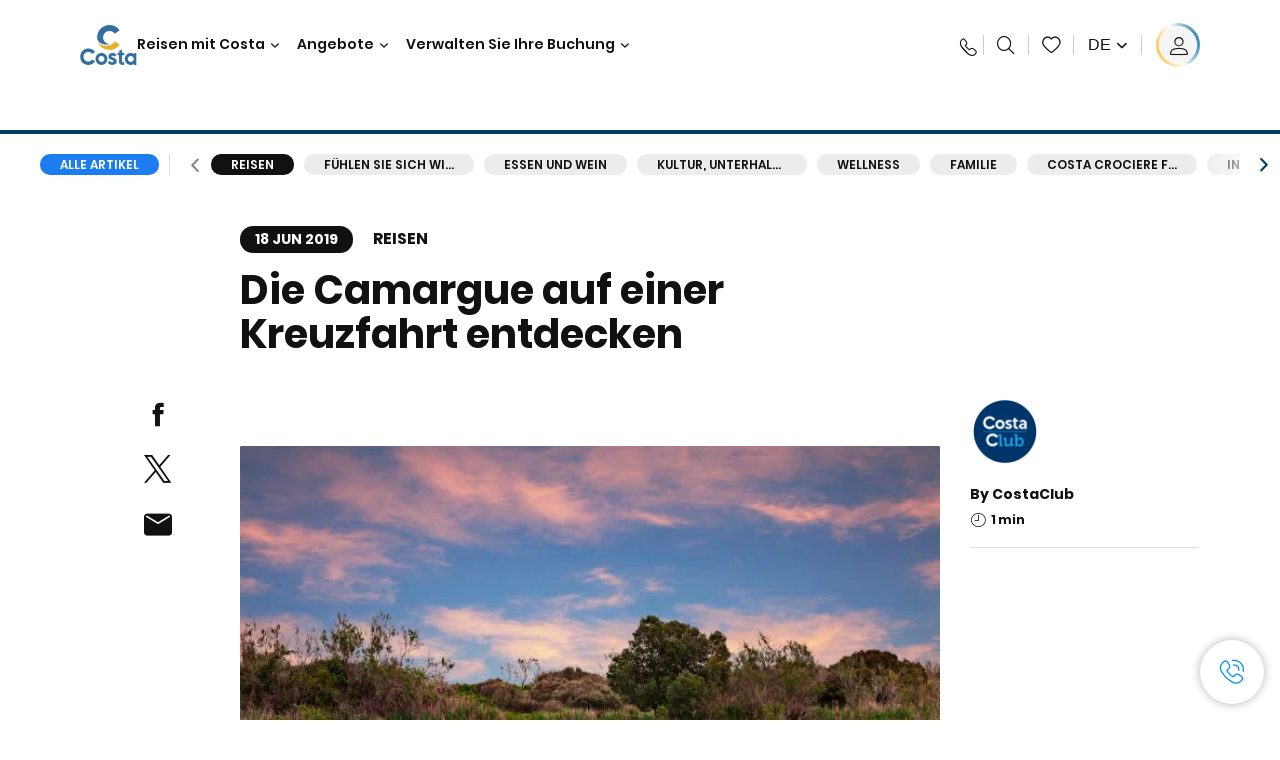

--- FILE ---
content_type: text/html;charset=utf-8
request_url: https://www.costakreuzfahrten.ch/de/costa-club/magazine/reise/fotos-camargue.html
body_size: 20392
content:

<!DOCTYPE html>
<html lang='de-CH'>
<head><script type="text/javascript" src="https://www.costakreuzfahrten.ch/static/e17d2286c855c39f3908366645f6e0ba9a84cba01cf403"  ></script><script defer="defer" type="text/javascript" src="https://rum.hlx.page/.rum/@adobe/helix-rum-js@%5E2/dist/rum-standalone.js" data-routing="env=prod,tier=publish,ams=Carnival Corporation"></script>
<link rel="shortcut icon" type="image/x-icon" href="/favicon.ico"/>
<link rel="icon" type="image/png" sizes="32x32" href="/favicon-32x32.png"/>
<link rel="icon" type="image/png" sizes="16x16" href="/favicon-16x16.png"/>
<meta name="viewport" content="width=device-width, initial-scale=1.0, user-scalable=0"/>
<meta http-equiv="content-type" content="text/html; charset=UTF-8"/>
<meta http-equiv="X-UA-Compatible" content="IE=edge"/>
<meta name="theme-color" content="#ffffff"/>
<title>Die Landschaft der Camargue: FOTOS | Costa Club</title>
<meta name="description" content="Mit den Costa-Kreuzfahrten können Sie die wilde Schönheit der Camargue entdecken, einer faszinierenden Gegend in Südfrankreich."/>
<link rel="canonical" href="https://www.costakreuzfahrten.ch/de/costa-club/magazine/reise/fotos-camargue.html"/>
<meta name="twitter:card" content="Summary"/>
<meta name="twitter:title" content="Die Landschaft der Camargue: FOTOS | Costa Club"/>
<meta name="twitter:description" content="Mit den Costa-Kreuzfahrten können Sie die wilde Schönheit der Camargue entdecken, einer faszinierenden Gegend in Südfrankreich."/>
<meta name="twitter:image" content="https://www.costakreuzfahrten.ch/content/dam/costa/costa-asset/digital-contents/2024/share-meta-image-custom/Immagini_condivisione_HP_500x396.jpg"/>
<meta name="twitter:pageUrl" content="https://www.costakreuzfahrten.ch/de/costa-club/magazine/reise/fotos-camargue.html"/>
<meta property="og:locale" content="de_CH"/>
<meta property="og:title" content="Die Landschaft der Camargue: FOTOS | Costa Club"/>
<meta property="og:description" content="Mit den Costa-Kreuzfahrten können Sie die wilde Schönheit der Camargue entdecken, einer faszinierenden Gegend in Südfrankreich."/>
<meta property="og:image" content="https://www.costakreuzfahrten.ch/content/dam/costa/costa-asset/digital-contents/2024/share-meta-image-custom/Immagini_condivisione_HP_500x396.jpg"/>
<meta property="og:url" content="https://www.costakreuzfahrten.ch/de/costa-club/magazine/reise/fotos-camargue.html"/>
<link rel="stylesheet" href="/etc.clientlibs/settings/wcm/designs/costa/explorebook/resources/main.20260128165204.css"/>
<script>
var configs = {
'urlPrefix': '/content/costa/master_website/de_CH',
'urlPrepend' : '/de',
'brand': 'costa',
'page': '/content/costa/master_website/de_CH/costa-club/magazine/travel/photo-camargue',
'template': 'costaClubArticlePage',
'pageName': 'costa:de_CH:costa-club:magazine:travel:photo-camargue',
'currencyMap': {"CHF":"CHF","EUR":"€","GBP":"£","DKK":"DKK","USD":"USD","SEK":"SEK","NOK":"NOK","INR":"₹","BRL":"R$","RUB":"₽"},
'legalServiceUrl': 'https://www.costakreuzfahrten.ch/de/legal-information.legalContent.json',
'promoServiceUrl': 'https://www.costakreuzfahrten.ch/de/promos.promoContent.json',
'searchResultsUrl': 'https://www.costakreuzfahrten.ch/de/cruises.html',
'locale': 'de_CH',
'countryCodes' : "",
'taxCurrencyCodes' : "CHF",
'userIdInAppCode' : "Adobe App",
'onboardCreditCurrencyCode' : "",
'agencyId' : "5899994",
'enableBitmovin': false,
'enableInfoVoucherOrCard': false,
'agencyIdsMapping' : {},
'apikey' : "",
'jsLibsPath': '/etc.clientlibs/settings/wcm/designs/costa/explorebook/resources/js/',
'disableAnalyticsCookieId': 'disableAnalyticsCookie',
'disablePerfCookieId': 'disablePerfCookie',
'countryOverride': false,
'loginCountryOverride':true,
'enableOccupancy': true,
'enableHeroTileVideoMobile': false,
'enableAudioDescription': false,
'apiTimeOut': 11,
'currencyLocale': 'it_IT',
'allowedQueryParams': [],
'accessibilitySeletedLabel': '',
'topLoyaltyTiers': '',
'currencySymbolPosition': 'left',
'countriesWithCurrency' :  {"default":{"currencyCode":"CHF","currencySymbol":"CHF","priceFormat":"it_IT"}},
'HSCRange' :  {"infant":3,"child":13},
'isDealPage': 'false',
'isPromoPage': '',
'dealCode': '',
'promoCode': '',
'loginPageURL' : 'https://www.costakreuzfahrten.ch/de/login.html',
'enableTransparentHeader' : false,
'enableOffersByFare' : true,
'enablePaxByFare' : false,
'showHSCDisclaimer' : true,
'localEnableHeaderVariation' : false,
'roomRelease':'/api/v2/cruise/{cruise_id}/room/select',
'useAPIErrorMessage': true,
'lastSearchCookieDuration': 7,
'useBookingVariation': false,
'showContactIcon': true,
'enableStrikethroughPrices': false,
'restrictedVaxRuleCodes': ['1','51'],
'clubRestaurantTiers': ['Perla_Diamante','Gold','Platinum'],
'excludedLocales': ['fi_FI','nl_NL'],
'shorexFallbackImage': '/content/dam/costa/costa-asset/Excursions/exc-fallback-b2c_00018967_mod2.jpg',
'mastercard3dsEnabled': false,
'ospeServiceUrl': 'https://webcb.costacrociere.it/rule',
'useNewCallbackApi': true,
'currentTimeZone': 'Europe/Zurich',
'enableKlarna': false,
'defaultPrefix': '+41',
'enablePriceSpace': true,
'disableDisqSealLink': false,
'disableGlobalHeaderShadow': false,
'globalHeaderOpacity': 80,
'heroOpacity': 40,
'inputCalendarFormat': 'DD/MM/YYYY',
'inputCalendarPlaceholder': 'dd/mm/yyyy',
'enableNewItineraryBestPrice': false,
'useCruiseBestPrice': true,
'enableSeaDestinations': true,
'enableSeaDestinationsMaps': true,
'enableSustainabilityVariation' : false,
'disableFavouriteIcon': false,
'enableNewFlow': true,
'useTariffForPackages': true,
'getCrmIdUrl': '/api/v2/costaservices/customer/email/search',
'enableNewLogInVariation': true,
'enableSetAvailableSchedulingTime': true,
'enableNewConsentsFlow': true,
'enableNewGrqVariation': false,
'costaErrorPageUrl' : 'https://www.costakreuzfahrten.ch/de/costa-error-page.html',
'enableNewTileTransfer' : true,
'enableJakalaComponent' : true,
'bitMovinApiKey' : ""
};
var general = {
'country': 'CH',
'sectionLevelOne': 'de_CH',
'sectionLevelTwo': 'costa-club',
'sectionLevelThree': 'magazine',
'sectionLevelFour': 'travel',
'pageName': 'costa:de_CH:costa-club:magazine:travel:photo-camargue',
'pageChannel': 'costa:de_CH:costa-club',
'pageHier': 'costa:de_CH:costa-club:magazine:travel',
'languageSelected':'de',
'customCurrencyCode':'CHF',
'lastVisit':'03/2017',
'marinerID':'',
'loginStatus':'not-loggedin',
'memberLoyaltyLevel':''
};
var dtm_digitalData = {};
dtm_digitalData.general = general;
var userData = sessionStorage && sessionStorage.getItem('userData') ? JSON.parse(sessionStorage.getItem('userData')) : {};
if (userData && userData.mariner) {
window.dtm_digitalData.general.loginStatus = 'loggedin';
window.dtm_digitalData.general.memberLoyaltyLevel = userData.mariner.marinerLevel || '';
}
</script>
<script>
configs.costaOverlayInfo = 'https://www.costakreuzfahrten.ch/de/costaclubcontents/overlaymagicquotation.html'
</script>
<script>
configs.templatePath = '/apps/costa/platform/templates/costaClubArticleTemplate';
</script>
<script>
configs.costaNewsletterInfo = 'https://www.costakreuzfahrten.ch/de/newsletter.html';
configs.costaNewsletterInfoV2 = 'https://www.costakreuzfahrten.ch/de/newsletterV2.html';
</script>
<script>
configs.popup = 'https://www.costakreuzfahrten.ch/de/alerts.popup.json';
</script>
<script>
configs.srpFilters = {};
configs.forcedSrpUrl = '';
configs.hideWCBBouble = '';
configs.disableCBWSchedule = {};
configs.enableCbTypeSMS = false;
</script>
<script>
if ( !dtm_digitalData.costaClub ) dtm_digitalData.costaClub = {};
dtm_digitalData.costaClub.section = 'blog';
if ( dtm_digitalData.costaClub.section && dtm_digitalData.costaClub.section === "blog" ){
dtm_digitalData.costaClub.categoryName = 'Reisen';
dtm_digitalData.costaClub.postTitle = 'Die_Camargue_auf_einer_Kreuzfahrt_entdecken';
}
</script>
<link rel="alternate" hreflang="de-at"/>
<link rel="alternate" href="https://www.costakreuzfahrten.de/costa-club/magazine/reise/fotos-camargue.html" hreflang="de-de"/>
<link rel="alternate" href="https://www.costakreuzfahrten.ch/de/costa-club/magazine/reise/fotos-camargue.html" hreflang="de-ch"/>
<script data-desc="Namespace object">
var SRData = { components: { data: [] }, legalContent: [], promoContent: [] };
var amp;
</script>
<script type="text/javascript" src="https://js-cdn.dynatrace.com/jstag/17b5f144af0/bf28529ejz/fffb080fab724d10_complete.js" crossorigin="anonymous"></script>
<script>
(function() {
var did = configs.disableAnalyticsCookieId, d = decodeURIComponent, cs = document.cookie.split('; ').map(function(c){ return c.split('=')}).reduce(function(a,v){ try {a[v[0]] = JSON.parse(d(v[1]));} catch(e) {a[v[0]] = d(v[1]);} return a;}, {});
(did !== '' && (cs[did] === false || cs[did] === 'false'))  ? console.log('analytics disabled by user') : document.write('<script src="\/\/assets.adobedtm.com\/launch\u002DEN2b2f72424b524f429ae00270b4e77437.min.js" async></' + 'script>');
})();
</script>
<noscript>
</noscript>
<style id="antiClickjack">
body {
display: none !important;
}
</style>
<script>
if (self === top) {
var antiClickjack = document.getElementById("antiClickjack");
antiClickjack.parentNode.removeChild(antiClickjack);
} else {
top.location = self.location;
}
</script>

<script>(window.BOOMR_mq=window.BOOMR_mq||[]).push(["addVar",{"rua.upush":"false","rua.cpush":"false","rua.upre":"false","rua.cpre":"false","rua.uprl":"false","rua.cprl":"false","rua.cprf":"false","rua.trans":"","rua.cook":"false","rua.ims":"false","rua.ufprl":"false","rua.cfprl":"false","rua.isuxp":"false","rua.texp":"norulematch","rua.ceh":"false","rua.ueh":"false","rua.ieh.st":"0"}]);</script>
                              <script>!function(a){var e="https://s.go-mpulse.net/boomerang/",t="addEventListener";if("False"=="True")a.BOOMR_config=a.BOOMR_config||{},a.BOOMR_config.PageParams=a.BOOMR_config.PageParams||{},a.BOOMR_config.PageParams.pci=!0,e="https://s2.go-mpulse.net/boomerang/";if(window.BOOMR_API_key="V39JP-CXSXN-PBQYM-8XRVY-SAGYX",function(){function n(e){a.BOOMR_onload=e&&e.timeStamp||(new Date).getTime()}if(!a.BOOMR||!a.BOOMR.version&&!a.BOOMR.snippetExecuted){a.BOOMR=a.BOOMR||{},a.BOOMR.snippetExecuted=!0;var i,_,o,r=document.createElement("iframe");if(a[t])a[t]("load",n,!1);else if(a.attachEvent)a.attachEvent("onload",n);r.src="javascript:void(0)",r.title="",r.role="presentation",(r.frameElement||r).style.cssText="width:0;height:0;border:0;display:none;",o=document.getElementsByTagName("script")[0],o.parentNode.insertBefore(r,o);try{_=r.contentWindow.document}catch(O){i=document.domain,r.src="javascript:var d=document.open();d.domain='"+i+"';void(0);",_=r.contentWindow.document}_.open()._l=function(){var a=this.createElement("script");if(i)this.domain=i;a.id="boomr-if-as",a.src=e+"V39JP-CXSXN-PBQYM-8XRVY-SAGYX",BOOMR_lstart=(new Date).getTime(),this.body.appendChild(a)},_.write("<bo"+'dy onload="document._l();">'),_.close()}}(),"".length>0)if(a&&"performance"in a&&a.performance&&"function"==typeof a.performance.setResourceTimingBufferSize)a.performance.setResourceTimingBufferSize();!function(){if(BOOMR=a.BOOMR||{},BOOMR.plugins=BOOMR.plugins||{},!BOOMR.plugins.AK){var e=""=="true"?1:0,t="",n="amibmhaxibzcg2l5llka-f-bc9008797-clientnsv4-s.akamaihd.net",i="false"=="true"?2:1,_={"ak.v":"39","ak.cp":"185833","ak.ai":parseInt("406814",10),"ak.ol":"0","ak.cr":8,"ak.ipv":4,"ak.proto":"h2","ak.rid":"2acbcf4","ak.r":42221,"ak.a2":e,"ak.m":"dsca","ak.n":"essl","ak.bpcip":"3.16.22.0","ak.cport":57656,"ak.gh":"23.64.113.4","ak.quicv":"","ak.tlsv":"tls1.3","ak.0rtt":"","ak.0rtt.ed":"","ak.csrc":"-","ak.acc":"","ak.t":"1769822932","ak.ak":"hOBiQwZUYzCg5VSAfCLimQ==2i/JehAQKCqautnceM0LtB6Kyaau1ygGbAGP3hBPjD5HL28bXpiixLf3c5dC+c0eNmmt7baMRagQly1nhZFIbBJwn4bBaKCjUJMdHTMqtF0rqWniGf+vaXdoek64GC/vXqY4cX9O0N0HaIK7dG2XI0sT8NvzDDo91Ngz32VyiAIBWVinfb9BEqr5O2tfJ7ZQhOdeRsnsj6xpvFuqif/iRzk7n6tAOEm7Uppu12nCykir33T0Z3+XFycWKQVHWQDxxwDrR04RdmMGXeaUfF52EEcaq2W0RHxLQcBLDE51fO1/m5UuucAYXpzpIClmOEu5RDqY10nOzt+U96HIXqJog+Z4q/lYMZQoEt5SgVuIyPVKUWpDRSWQTVYZAMaX8Q3lhHZNN5uM/ITD3qZNfOPMMKxHKqvlzSW8uglC3gmNFTM=","ak.pv":"308","ak.dpoabenc":"","ak.tf":i};if(""!==t)_["ak.ruds"]=t;var o={i:!1,av:function(e){var t="http.initiator";if(e&&(!e[t]||"spa_hard"===e[t]))_["ak.feo"]=void 0!==a.aFeoApplied?1:0,BOOMR.addVar(_)},rv:function(){var a=["ak.bpcip","ak.cport","ak.cr","ak.csrc","ak.gh","ak.ipv","ak.m","ak.n","ak.ol","ak.proto","ak.quicv","ak.tlsv","ak.0rtt","ak.0rtt.ed","ak.r","ak.acc","ak.t","ak.tf"];BOOMR.removeVar(a)}};BOOMR.plugins.AK={akVars:_,akDNSPreFetchDomain:n,init:function(){if(!o.i){var a=BOOMR.subscribe;a("before_beacon",o.av,null,null),a("onbeacon",o.rv,null,null),o.i=!0}return this},is_complete:function(){return!0}}}}()}(window);</script></head>
<body><div id="root"></div>
<!-- Costa callback Container Start-->
<div id="oSPe_callback_container"></div>
<!-- Costa callback Container End-->
<!-- WCMMODE VAR -->
<!-- Header -->
<header>
<div class="alert-header-wrapper">
<!-- SDI include (path: /content/costa/master_website/de_CH/_jcr_content/globalHeader/globalHeader.nocachecdi.html, resourceType: /apps/costa/platform/components/content/costaGlobalHeader) -->











    
    
        
        <div class="react-component costaGlobalHeader" id="globalHeader" data-id="2170711932248889" data-type="costaGlobalHeader">
            
            	
            
            <script>
                SRData.components.data.push({"type":"costaGlobalHeader","id":"2170711932248889","attributes":{"childComponents":[{"type":"costaClubDrawer","id":"1769767036232","attributes":{"loaderPath":"/content/dam/costa/inventory-assets/yellow_loader_round_bg_white20220208.gif","buttonText":"C|Club Login","loggedButtonText":"Hallo, {{firstName}}","drawerImage":"/content/dam/costa/costa-asset/new-costaclub/tierImages/CClubNotLogged.svg","disableTrimButton":false,"enableQueryParam":true,"welcomeLabel":"Willkommen","editProfile":{"label":"Profil bearbeiten","url":"https://www.costakreuzfahrten.ch/de/c-club.html","isExternal":false},"viewProfile":{"label":"Mein Profil","url":"https://www.costakreuzfahrten.ch/de/c-club.html","isExternal":false},"dataContractAPI":"https://www.costakreuzfahrten.ch/de/alerts.drawerLogin.json","labels":{"logoutLabel":"Abmelden","pointLabel":"Punkt","pointsLabel":"Punkte","loggedTitle":"Hallo {{clubName}}","loginWelcomeMsg":"Profitieren Sie von bis zu 20 % auf viele Kreuzfahrten und bis zu 50 % auf die Produkte und Services an Bord.","systemErrorLabel":"Ein Fehler ist aufgetreten {{apiMessage}}","loggedDisclaimer":"<p>Als C|Club {{tier}}-Mitglied können Sie viele Vorteile auf MyCosta geniessen</p>\r\n","optionalSubtitleMsg":"<p>Wenn Sie sich mindestens 4-mal pro Monat einloggen, erhalten Sie&nbsp;<b>200 Punkte extra!</b></p>\r\n","newLoggedDiscountMsg":"<p>Als Mitglied im C|Club {{tier}} erhalten Sie bis zu {{discountPercentage}} Rabatt und viele weitere Vorteile auf MyCosta</p>\r\n","cardNumberLabel":"<p>C|Club-Mitglied Nr.&nbsp;<b>{{cardNumber}}</b></p>\r\n"}},"meta":{"render":"dynamic"}},{"type":"globalSearchBarV2","id":"1769767036232","attributes":{"icon":"","adaSearchLabel":"Suche","searchLabel":"Suche","lookingForLabel":"Was suchen Sie?","searchPlaceholder":"Hier eingeben","resultsLabel":"{{minNumber}} das {{maxNumber}} Ergebnis","disableTrimButton":false,"siteKey":"26be1215c8b08cf38d448bc1f26ece62","searchTipDesc":["Reduzieren Sie die Anzahl der Wörter","Prüfen Sie die Rechtschreibung","Versuchen Sie, andere Wörter zu verwenden"],"searchTipCopy":"Vorschläge:","noResultsFound":"Es gibt keine Ergebnisse für {searchText}","resultsPerPage":10,"resultsPerPreview":2,"viewResultsCta":{"label":"Alle Ergebnisse anzeigen","url":"https://www.costakreuzfahrten.ch/de/globalsearch.html","isExternal":false}},"meta":{"render":"dynamic"}}],"menuText":"Menu","closeButtonText":"Schliessen","disableTrimButton":false,"navigationItems":[{"globalNavigationTitle":"Destinationen","data":{"firstColumnList":[{"type":"title","title":"WOHIN WIR SIE BRINGEN"},{"type":"cta","ctaLink":{"label":"Mittelmeer","url":"https://www.costakreuzfahrten.ch/de/ziele/mittelmeer.html","isExternal":false},"blueLink":false},{"type":"cta","ctaLink":{"label":"Nordeuropa und Fjorde","url":"https://www.costakreuzfahrten.ch/de/ziele/nordeuropa.html","isExternal":false},"tag":"Bestseller","blueLink":false},{"type":"cta","ctaLink":{"label":"Kanarische Inseln und Afrikanische Küste","url":"https://www.costakreuzfahrten.ch/de/ziele/kanarischen-inseln.html","isExternal":false},"tag":"News","blueLink":false},{"type":"cta","ctaLink":{"label":"Karibik und Antillen","url":"https://www.costakreuzfahrten.ch/de/ziele/karibik.html","isExternal":false},"blueLink":false},{"type":"cta","ctaLink":{"label":"Dubai und Mittlerer Osten","url":"https://www.costakreuzfahrten.ch/de/ziele/dubai-und-vae.html","isExternal":false},"blueLink":false},{"type":"cta","ctaLink":{"label":"Minikreuzfahrten","url":"https://www.costakreuzfahrten.ch/de/ziele/minikreuzfahrt.html","isExternal":false},"blueLink":false},{"type":"cta","ctaLink":{"label":"Asien","url":"https://www.costakreuzfahrten.ch/de/ziele/asien.html","isExternal":false},"tag":"Neuigkeiten","blueLink":false},{"type":"cta","ctaLink":{"label":"Südamerika","url":"https://www.costakreuzfahrten.ch/de/ziele/suedamerika.html","isExternal":false},"blueLink":false}],"secondColumnList":[{"type":"cta","ctaLink":{"label":"Ozean-Kreuzfahrten","url":"https://www.costakreuzfahrten.ch/de/ziele/transatlantik.html","isExternal":false},"blueLink":false},{"type":"cta","ctaLink":{"label":"Besondere Kreuzfahrten","url":"https://www.costakreuzfahrten.ch/de/ziele/spezialkreuzfahrten.html","isExternal":false},"blueLink":false},{"type":"cta","ctaLink":{"label":"Weltreisen","url":"https://www.costakreuzfahrten.ch/de/ziele/weltreise.html","isExternal":false},"blueLink":false},{"type":"cta","ctaLink":{"label":"Entdecken Sie alle Destinationen","url":"https://www.costakreuzfahrten.ch/de/ziele.html","isExternal":false},"blueLink":true},{"type":"separator"},{"type":"cta","ctaLink":{"label":"Neue Routen 2026","url":"https://www.costakreuzfahrten.ch/de/kreuzfahrten-2026.html","isExternal":false},"blueLink":false},{"type":"cta","ctaLink":{"label":"Frühbucher-Angebote 2027","url":"https://www.costakreuzfahrten.ch/de/cruises.html?page=1#occupancy_CHF_anonymous=AA&guestAges=30,30&guestBirthdates=1996-01-27,1996-01-27&sameEmbarkDisembarkPort=true&group.sort=departDate%20asc&{!tag=offerTag}campaignId_CHF_FKDAC032=anonymous","isExternal":false},"tag":"Neu","blueLink":false},{"type":"cta","ctaLink":{"label":"Saisonale Kreuzfahrten","url":"https://www.costakreuzfahrten.ch/de/saisonale-kreuzfahrten.html","isExternal":false},"blueLink":false},{"type":"cta","ctaLink":{"label":"Lebe La Bella Vita","url":"https://www.costakreuzfahrten.ch/de/reisen-mit-costa/lebe-la-bella-vita.html","isExternal":false},"blueLink":true},{"type":"cta","ctaLink":{"isExternal":false},"blueLink":false}],"thirdColumnList":[{"type":"title","title":"SUCHEN"},{"type":"cta","ctaLink":{"label":"Häfen","url":"https://www.costakreuzfahrten.ch/de/haefen.html","isExternal":false},"blueLink":false},{"type":"cta","ctaLink":{"label":"Alle Länder/Regionen","url":"https://www.costakreuzfahrten.ch/de/landern.html","isExternal":false},"blueLink":false},{"type":"cta","ctaLink":{"label":"Alle Sea Destinations","url":"https://www.costakreuzfahrten.ch/de/sea-destinations.html","isExternal":false},"blueLink":false}],"itemImage":{"showMobileCta":false,"ctaLink":{"isExternal":false},"image":{},"ctaMobileLink":{"isExternal":false}},"isCarousel":false,"isManageBooking":false},"isJustLink":false,"linkUrl":{"isExternal":false},"desktopNavigationTitle":"Reisen mit Costa","desktopSubtitle":"Die Welt entdecken","blockImage":"/content/dam/costa/costa-asset/digital-contents/2024/new-navigation-menu/Immagine_EP_menu_Destinazioni_Gi-674326507_240x240x.jpg"},{"globalNavigationTitle":"Entdeckungen","data":{"firstColumnList":[{"type":"title","title":"KREUZFAHRT MIT COSTA BEDEUTET..."},{"type":"cta","ctaLink":{"label":"Land Experiences","url":"https://www.costakreuzfahrten.ch/de/excursions.html","isExternal":false},"tag":"Neu","blueLink":false},{"type":"cta","ctaLink":{"label":"Restaurant und Bar","url":"https://www.costakreuzfahrten.ch/de/reisen-mit-costa/kulinarische-genuesse.html","isExternal":false},"tag":"Neue Menüs","blueLink":false},{"type":"cta","ctaLink":{"label":"Entertainment","url":"https://www.costakreuzfahrten.ch/de/reisen-mit-costa/unterhaltung.html","isExternal":false},"blueLink":false},{"type":"cta","ctaLink":{"label":"Sport und Wellness","url":"https://www.costakreuzfahrten.ch/de/reisen-mit-costa/wellness.html","isExternal":false},"blueLink":false},{"type":"cta","ctaLink":{"label":"Kabinen","url":"https://www.costakreuzfahrten.ch/de/reisen-mit-costa/kabinen.html","isExternal":false},"blueLink":false},{"type":"cta","ctaLink":{"label":"Einkaufen an Bord","url":"https://www.costakreuzfahrten.ch/de/reisen-mit-costa/einkaufen-an-bord.html","isExternal":false},"blueLink":false},{"type":"cta","ctaLink":{"label":"Alle Erlebnisse","url":"https://www.costakreuzfahrten.ch/de/reisen-mit-costa.html","isExternal":false},"blueLink":true}],"secondColumnList":[{"type":"title","title":"DIE PERFEKTEN FERIEN"},{"type":"cta","ctaLink":{"label":"Kreuzfahrt für Familien","url":"https://www.costakreuzfahrten.ch/de/angebote/familienangebot.html","isExternal":false},"blueLink":false},{"type":"cta","ctaLink":{"label":"Flitterwochen","url":"https://www.costakreuzfahrten.ch/de/reisen-mit-costa/hochzeitsreisen.html","isExternal":false},"blueLink":false},{"type":"cta","ctaLink":{"label":"Gruppen Kreuzfahrten","url":"https://www.costakreuzfahrten.ch/de/business.html","isExternal":false},"blueLink":false},{"type":"cta","ctaLink":{"label":"Reisen mit Einschränkungen","url":"https://www.costakreuzfahrten.ch/de/reisen-mit-costa/kreuzfahrten-besondere-beduerfnisse.html","isExternal":false},"blueLink":false},{"type":"cta","ctaLink":{"label":"Kreuzfahrten mit Flug","url":"https://www.costakreuzfahrten.ch/de/kreuzfahrt-mit-flug.html","isExternal":false},"blueLink":false},{"type":"cta","ctaLink":{"label":"Kreuzfahrten für Alle","url":"https://www.costakreuzfahrten.ch/de/kreuzfahrten-fuer-alle.html","isExternal":false},"blueLink":true}],"thirdColumnList":[{"type":"title","title":"WISSENSWERTES VOR IHRER ABREISE"},{"type":"cta","ctaLink":{"label":"Unsere Tarife","url":"https://www.costakreuzfahrten.ch/de/reisen-mit-costa/unsere-tarife.html","isExternal":false},"blueLink":false},{"type":"cta","ctaLink":{"label":"An- und Abreise","url":"https://www.costakreuzfahrten.ch/de/reisen-mit-costa/hafen-erreichen.html","isExternal":false},"blueLink":false},{"type":"cta","ctaLink":{"label":"An- und Abreise mit dem Bus","url":"https://www.costakreuzfahrten.ch/de/angebote/busanreise.html","isExternal":false},"blueLink":false},{"type":"cta","ctaLink":{"label":"Ich packe meinen Koffer..","url":"https://www.costakreuzfahrten.ch/de/reisen-mit-costa/service/gepaeck.html","isExternal":false},"blueLink":false},{"type":"cta","ctaLink":{"label":"Internet & WiFi","url":"https://www.costakreuzfahrten.ch/de/reisen-mit-costa/service/internet.html","isExternal":false},"blueLink":false},{"type":"cta","ctaLink":{"label":"MyCosta App","url":"https://www.costakreuzfahrten.ch/de/app.html","isExternal":false},"blueLink":false},{"type":"cta","ctaLink":{"label":"Sicherheit an Bord","url":"https://www.costakreuzfahrten.ch/de/zuruck-auf-see/ihre-gesundheit-an-bord.html","isExternal":false},"blueLink":false}],"itemImage":{"showMobileCta":false,"ctaLink":{"isExternal":false},"image":{},"ctaMobileLink":{"isExternal":false}},"isCarousel":false,"isManageBooking":false},"isJustLink":false,"linkUrl":{"isExternal":false},"desktopNavigationTitle":"Reisen mit Costa","desktopSubtitle":"Eine neue Art zu Reisen","blockImage":"/content/dam/costa/costa-asset/digital-contents/2024/new-navigation-menu/Immagine_EP_menu_Esperienze_Gi-1427603601_240x240x.jpg"},{"globalNavigationTitle":"Schiffe","data":{"items":[{"url":"https://www.costakreuzfahrten.ch/de/schiffe/serena.html","label":"Costa Serena","image":{"alt":"","0":{"1x":"/content/dam/costa/costa-asset/digital-contents/2025/serena-pop/C524_img_serena_pop_546x546.jpg.image.273.273.low.jpg","2x":"/content/dam/costa/costa-asset/digital-contents/2025/serena-pop/C524_img_serena_pop_546x546.jpg.image.546.546.low.jpg","aspectRatio":1.0},"376":{"1x":"/content/dam/costa/costa-asset/digital-contents/2025/serena-pop/C524_img_serena_pop_546x546.jpg.image.273.273.medium.jpg","2x":"/content/dam/costa/costa-asset/digital-contents/2025/serena-pop/C524_img_serena_pop_546x546.jpg.image.546.546.medium.jpg","aspectRatio":1.0},"769":{"1x":"/content/dam/costa/costa-asset/digital-contents/2025/serena-pop/C524_img_serena_pop_546x546.jpg.image.273.273.high.jpg","2x":"/content/dam/costa/costa-asset/digital-contents/2025/serena-pop/C524_img_serena_pop_546x546.jpg.image.546.546.high.jpg","aspectRatio":1.0}}},{"url":"https://www.costakreuzfahrten.ch/de/schiffe/smeralda.html","label":"Costa Smeralda","image":{"alt":"","0":{"1x":"/content/dam/costa/costa-asset/digital-contents/2024/new-navigation-menu/navi/C524_Immagine_card_Costa_Smeralda_546x546.jpg.image.273.273.low.jpg","2x":"/content/dam/costa/costa-asset/digital-contents/2024/new-navigation-menu/navi/C524_Immagine_card_Costa_Smeralda_546x546.jpg.image.546.546.low.jpg","aspectRatio":1.0},"376":{"1x":"/content/dam/costa/costa-asset/digital-contents/2024/new-navigation-menu/navi/C524_Immagine_card_Costa_Smeralda_546x546.jpg.image.273.273.medium.jpg","2x":"/content/dam/costa/costa-asset/digital-contents/2024/new-navigation-menu/navi/C524_Immagine_card_Costa_Smeralda_546x546.jpg.image.546.546.medium.jpg","aspectRatio":1.0},"769":{"1x":"/content/dam/costa/costa-asset/digital-contents/2024/new-navigation-menu/navi/C524_Immagine_card_Costa_Smeralda_546x546.jpg.image.273.273.high.jpg","2x":"/content/dam/costa/costa-asset/digital-contents/2024/new-navigation-menu/navi/C524_Immagine_card_Costa_Smeralda_546x546.jpg.image.546.546.high.jpg","aspectRatio":1.0}}},{"url":"https://www.costakreuzfahrten.ch/de/schiffe/toscana.html","label":"Costa Toscana","image":{"alt":"","0":{"1x":"/content/dam/costa/costa-asset/digital-contents/2024/new-navigation-menu/navi/C524_Immagine_card_Costa_Toscana_546x546.jpg.image.273.273.low.jpg","2x":"/content/dam/costa/costa-asset/digital-contents/2024/new-navigation-menu/navi/C524_Immagine_card_Costa_Toscana_546x546.jpg.image.546.546.low.jpg","aspectRatio":1.0},"376":{"1x":"/content/dam/costa/costa-asset/digital-contents/2024/new-navigation-menu/navi/C524_Immagine_card_Costa_Toscana_546x546.jpg.image.273.273.medium.jpg","2x":"/content/dam/costa/costa-asset/digital-contents/2024/new-navigation-menu/navi/C524_Immagine_card_Costa_Toscana_546x546.jpg.image.546.546.medium.jpg","aspectRatio":1.0},"769":{"1x":"/content/dam/costa/costa-asset/digital-contents/2024/new-navigation-menu/navi/C524_Immagine_card_Costa_Toscana_546x546.jpg.image.273.273.high.jpg","2x":"/content/dam/costa/costa-asset/digital-contents/2024/new-navigation-menu/navi/C524_Immagine_card_Costa_Toscana_546x546.jpg.image.546.546.high.jpg","aspectRatio":1.0}}},{"url":"https://www.costakreuzfahrten.ch/de/schiffe/deliziosa.html","label":"Costa Deliziosa","image":{"alt":"","0":{"1x":"/content/dam/costa/costa-asset/digital-contents/2024/new-navigation-menu/navi/C524_Immagine_card_Costa_Deliziosa_546x546.jpg.image.273.273.low.jpg","2x":"/content/dam/costa/costa-asset/digital-contents/2024/new-navigation-menu/navi/C524_Immagine_card_Costa_Deliziosa_546x546.jpg.image.546.546.low.jpg","aspectRatio":1.0},"376":{"1x":"/content/dam/costa/costa-asset/digital-contents/2024/new-navigation-menu/navi/C524_Immagine_card_Costa_Deliziosa_546x546.jpg.image.273.273.medium.jpg","2x":"/content/dam/costa/costa-asset/digital-contents/2024/new-navigation-menu/navi/C524_Immagine_card_Costa_Deliziosa_546x546.jpg.image.546.546.medium.jpg","aspectRatio":1.0},"769":{"1x":"/content/dam/costa/costa-asset/digital-contents/2024/new-navigation-menu/navi/C524_Immagine_card_Costa_Deliziosa_546x546.jpg.image.273.273.high.jpg","2x":"/content/dam/costa/costa-asset/digital-contents/2024/new-navigation-menu/navi/C524_Immagine_card_Costa_Deliziosa_546x546.jpg.image.546.546.high.jpg","aspectRatio":1.0}}},{"url":"https://www.costakreuzfahrten.ch/de/schiffe/diadema.html","label":"Costa Diadema","image":{"alt":"","0":{"1x":"/content/dam/costa/costa-asset/digital-contents/2024/new-navigation-menu/navi/C524_Immagine_card_Costa_Diadema_546x546.jpg.image.273.273.low.jpg","2x":"/content/dam/costa/costa-asset/digital-contents/2024/new-navigation-menu/navi/C524_Immagine_card_Costa_Diadema_546x546.jpg.image.546.546.low.jpg","aspectRatio":1.0},"376":{"1x":"/content/dam/costa/costa-asset/digital-contents/2024/new-navigation-menu/navi/C524_Immagine_card_Costa_Diadema_546x546.jpg.image.273.273.medium.jpg","2x":"/content/dam/costa/costa-asset/digital-contents/2024/new-navigation-menu/navi/C524_Immagine_card_Costa_Diadema_546x546.jpg.image.546.546.medium.jpg","aspectRatio":1.0},"769":{"1x":"/content/dam/costa/costa-asset/digital-contents/2024/new-navigation-menu/navi/C524_Immagine_card_Costa_Diadema_546x546.jpg.image.273.273.high.jpg","2x":"/content/dam/costa/costa-asset/digital-contents/2024/new-navigation-menu/navi/C524_Immagine_card_Costa_Diadema_546x546.jpg.image.546.546.high.jpg","aspectRatio":1.0}}},{"url":"https://www.costakreuzfahrten.ch/de/schiffe/fascinosa.html","label":"Costa Fascinosa","image":{"alt":"","0":{"1x":"/content/dam/costa/costa-asset/digital-contents/2024/new-navigation-menu/navi/C524_Immagine_card_Costa_Fascinosa_546x546.jpg.image.273.273.low.jpg","2x":"/content/dam/costa/costa-asset/digital-contents/2024/new-navigation-menu/navi/C524_Immagine_card_Costa_Fascinosa_546x546.jpg.image.546.546.low.jpg","aspectRatio":1.0},"376":{"1x":"/content/dam/costa/costa-asset/digital-contents/2024/new-navigation-menu/navi/C524_Immagine_card_Costa_Fascinosa_546x546.jpg.image.273.273.medium.jpg","2x":"/content/dam/costa/costa-asset/digital-contents/2024/new-navigation-menu/navi/C524_Immagine_card_Costa_Fascinosa_546x546.jpg.image.546.546.medium.jpg","aspectRatio":1.0},"769":{"1x":"/content/dam/costa/costa-asset/digital-contents/2024/new-navigation-menu/navi/C524_Immagine_card_Costa_Fascinosa_546x546.jpg.image.273.273.high.jpg","2x":"/content/dam/costa/costa-asset/digital-contents/2024/new-navigation-menu/navi/C524_Immagine_card_Costa_Fascinosa_546x546.jpg.image.546.546.high.jpg","aspectRatio":1.0}}},{"url":"https://www.costakreuzfahrten.ch/de/schiffe/favolosa.html","label":"Costa Favolosa","image":{"alt":"","0":{"1x":"/content/dam/costa/costa-asset/digital-contents/2024/new-navigation-menu/navi/C524_Immagine_card_Costa_Favolosa_546x546.jpg.image.273.273.low.jpg","2x":"/content/dam/costa/costa-asset/digital-contents/2024/new-navigation-menu/navi/C524_Immagine_card_Costa_Favolosa_546x546.jpg.image.546.546.low.jpg","aspectRatio":1.0},"376":{"1x":"/content/dam/costa/costa-asset/digital-contents/2024/new-navigation-menu/navi/C524_Immagine_card_Costa_Favolosa_546x546.jpg.image.273.273.medium.jpg","2x":"/content/dam/costa/costa-asset/digital-contents/2024/new-navigation-menu/navi/C524_Immagine_card_Costa_Favolosa_546x546.jpg.image.546.546.medium.jpg","aspectRatio":1.0},"769":{"1x":"/content/dam/costa/costa-asset/digital-contents/2024/new-navigation-menu/navi/C524_Immagine_card_Costa_Favolosa_546x546.jpg.image.273.273.high.jpg","2x":"/content/dam/costa/costa-asset/digital-contents/2024/new-navigation-menu/navi/C524_Immagine_card_Costa_Favolosa_546x546.jpg.image.546.546.high.jpg","aspectRatio":1.0}}},{"url":"https://www.costakreuzfahrten.ch/de/schiffe/fortuna.html","label":"Costa Fortuna","image":{"alt":"","0":{"1x":"/content/dam/costa/costa-asset/digital-contents/2024/new-navigation-menu/navi/C524_Immagine_card_Costa_Fortuna_546x546.jpg.image.273.273.low.jpg","2x":"/content/dam/costa/costa-asset/digital-contents/2024/new-navigation-menu/navi/C524_Immagine_card_Costa_Fortuna_546x546.jpg.image.546.546.low.jpg","aspectRatio":1.0},"376":{"1x":"/content/dam/costa/costa-asset/digital-contents/2024/new-navigation-menu/navi/C524_Immagine_card_Costa_Fortuna_546x546.jpg.image.273.273.medium.jpg","2x":"/content/dam/costa/costa-asset/digital-contents/2024/new-navigation-menu/navi/C524_Immagine_card_Costa_Fortuna_546x546.jpg.image.546.546.medium.jpg","aspectRatio":1.0},"769":{"1x":"/content/dam/costa/costa-asset/digital-contents/2024/new-navigation-menu/navi/C524_Immagine_card_Costa_Fortuna_546x546.jpg.image.273.273.high.jpg","2x":"/content/dam/costa/costa-asset/digital-contents/2024/new-navigation-menu/navi/C524_Immagine_card_Costa_Fortuna_546x546.jpg.image.546.546.high.jpg","aspectRatio":1.0}}},{"url":"https://www.costakreuzfahrten.ch/de/schiffe/pacifica.html","label":"Costa Pacifica","image":{"alt":"","0":{"1x":"/content/dam/costa/costa-asset/digital-contents/2024/new-navigation-menu/navi/C524_Immagine_card_Costa_Pacifica_546x546.jpg.image.273.273.low.jpg","2x":"/content/dam/costa/costa-asset/digital-contents/2024/new-navigation-menu/navi/C524_Immagine_card_Costa_Pacifica_546x546.jpg.image.546.546.low.jpg","aspectRatio":1.0},"376":{"1x":"/content/dam/costa/costa-asset/digital-contents/2024/new-navigation-menu/navi/C524_Immagine_card_Costa_Pacifica_546x546.jpg.image.273.273.medium.jpg","2x":"/content/dam/costa/costa-asset/digital-contents/2024/new-navigation-menu/navi/C524_Immagine_card_Costa_Pacifica_546x546.jpg.image.546.546.medium.jpg","aspectRatio":1.0},"769":{"1x":"/content/dam/costa/costa-asset/digital-contents/2024/new-navigation-menu/navi/C524_Immagine_card_Costa_Pacifica_546x546.jpg.image.273.273.high.jpg","2x":"/content/dam/costa/costa-asset/digital-contents/2024/new-navigation-menu/navi/C524_Immagine_card_Costa_Pacifica_546x546.jpg.image.546.546.high.jpg","aspectRatio":1.0}}},{"url":"https://www.costakreuzfahrten.ch/de/schiffe.html","label":"All ships","image":{"alt":"","0":{"1x":"/content/dam/costa/costa-asset/digital-contents/2024/new-navigation-menu/navi/00019400_C524_Costa_tutti_Navi_546x546_v2.jpg.image.273.273.low.jpg","2x":"/content/dam/costa/costa-asset/digital-contents/2024/new-navigation-menu/navi/00019400_C524_Costa_tutti_Navi_546x546_v2.jpg.image.546.546.low.jpg","aspectRatio":1.0},"376":{"1x":"/content/dam/costa/costa-asset/digital-contents/2024/new-navigation-menu/navi/00019400_C524_Costa_tutti_Navi_546x546_v2.jpg.image.273.273.medium.jpg","2x":"/content/dam/costa/costa-asset/digital-contents/2024/new-navigation-menu/navi/00019400_C524_Costa_tutti_Navi_546x546_v2.jpg.image.546.546.medium.jpg","aspectRatio":1.0},"769":{"1x":"/content/dam/costa/costa-asset/digital-contents/2024/new-navigation-menu/navi/00019400_C524_Costa_tutti_Navi_546x546_v2.jpg.image.273.273.high.jpg","2x":"/content/dam/costa/costa-asset/digital-contents/2024/new-navigation-menu/navi/00019400_C524_Costa_tutti_Navi_546x546_v2.jpg.image.546.546.high.jpg","aspectRatio":1.0}}},{"url":"https://www.costakreuzfahrten.ch/de/schiffe/webcam.html","label":"Webcam","image":{"alt":"","0":{"1x":"/content/dam/costa/costa-asset/digital-contents/2024/new-navigation-menu/navi/tablet_costa-crociere-webcam_gi-487592620.jpg.image.273.273.low.jpg","2x":"/content/dam/costa/costa-asset/digital-contents/2024/new-navigation-menu/navi/tablet_costa-crociere-webcam_gi-487592620.jpg.image.546.546.low.jpg","aspectRatio":1.0},"376":{"1x":"/content/dam/costa/costa-asset/digital-contents/2024/new-navigation-menu/navi/tablet_costa-crociere-webcam_gi-487592620.jpg.image.273.273.medium.jpg","2x":"/content/dam/costa/costa-asset/digital-contents/2024/new-navigation-menu/navi/tablet_costa-crociere-webcam_gi-487592620.jpg.image.546.546.medium.jpg","aspectRatio":1.0},"769":{"1x":"/content/dam/costa/costa-asset/digital-contents/2024/new-navigation-menu/navi/tablet_costa-crociere-webcam_gi-487592620.jpg.image.273.273.high.jpg","2x":"/content/dam/costa/costa-asset/digital-contents/2024/new-navigation-menu/navi/tablet_costa-crociere-webcam_gi-487592620.jpg.image.546.546.high.jpg","aspectRatio":1.0}}}],"isCarousel":true,"isManageBooking":false},"isJustLink":false,"linkUrl":{"isExternal":false},"desktopNavigationTitle":"Reisen mit Costa","desktopSubtitle":"Stellen Sie sich vor, Sie sind bereits an Bord.","blockImage":"/content/dam/costa/costa-asset/digital-contents/2024/new-navigation-menu/Immagine_EP_menu_Navi_00017837_240x240x.jpg"},{"globalNavigationTitle":"Angebote","data":{"firstColumnList":[{"type":"title","title":"SONDERANGEBOTE"},{"type":"cta","ctaLink":{"label":"All Inclusive Angebote","url":"https://www.costakreuzfahrten.ch/de/angebote/all-inclusive.html","isExternal":false},"tag":"Neu","blueLink":false},{"type":"cta","ctaLink":{"label":"Last Minute","url":"https://www.costakreuzfahrten.ch/de/angebote/last-minute.html","isExternal":false},"blueLink":false},{"type":"cta","ctaLink":{"label":"Fly&Cruise","url":"https://www.costakreuzfahrten.ch/de/angebote/fly-cruise.html","isExternal":false},"blueLink":false},{"type":"cta","ctaLink":{"label":"Frühbucher-Angebote 2027","url":"https://www.costakreuzfahrten.ch/de/cruises.html?page=1#occupancy_CHF_anonymous=AA&guestAges=30,30&guestBirthdates=1996-01-27,1996-01-27&sameEmbarkDisembarkPort=true&group.sort=departDate%20asc&{!tag=offerTag}campaignId_CHF_FKDAC032=anonymous","isExternal":false},"tag":"Neu","blueLink":false},{"type":"cta","ctaLink":{"label":"Entdecken Sie alle Angebote","url":"https://www.costakreuzfahrten.ch/de/angebote.html","isExternal":false},"blueLink":true},{"type":"cta","ctaLink":{"label":"MyItalian-Genusspaket","url":"https://www.costakreuzfahrten.ch/de/reisen-mit-costa/getraenkepaket.html","isExternal":false},"tag":"Neu","blueLink":false},{"type":"cta","ctaLink":{"label":"Ausflugspaket","url":"https://www.costakreuzfahrten.ch/de/reisen-mit-costa/my-explorations.html","isExternal":false},"blueLink":false}],"secondColumnList":[{"type":"title","title":" WEITERE ANGEBOTE"},{"type":"cta","ctaLink":{"label":"Weihnachten und Silvester","url":"https://www.costakreuzfahrten.ch/de/angebote/weihnachten-neujahrkreuzfahrten.html","isExternal":false},"blueLink":false},{"type":"cta","ctaLink":{"label":"Singles Kreuzfahrten","url":"https://www.costakreuzfahrten.ch/de/single-kreuzfahrten.html","isExternal":false},"blueLink":false},{"type":"cta","ctaLink":{"label":"Angebote mit Bus","url":"https://www.costakreuzfahrten.ch/de/angebote/busanreise.html","isExternal":false},"blueLink":false},{"type":"title","title":"NUR FÜR CICLUB-MITGLIEDER"},{"type":"cta","ctaLink":{"label":"Rabatt bis zu 20 %","url":"https://www.costakreuzfahrten.ch/de/cruises.html?page=1#soldOut=false&sort=departDate%20asc,price_CHF_anonymous%20asc&group.sort=departDate%20asc,price_CHF_anonymous%20asc&start=0&{!tag=offerTag}campaignId_CHF_PRIVILEG=anonymous","isExternal":false},"blueLink":false},{"type":"cta","ctaLink":{"label":"Die C|Club-Kreuzfahrt 2026","url":"https://www.costakreuzfahrten.ch/de/c-club-kreuzfahrt-2026.html","isExternal":false},"blueLink":false},{"type":"cta","ctaLink":{"label":"C Magazin","url":"https://de.cmagazin.costakreuzfahrten.ch/mag1-2026/","isExternal":true},"blueLink":false},{"type":"cta","ctaLink":{"label":"Alle CIClub-Angebote","url":"https://www.costakreuzfahrten.ch/de/c-club.html","isExternal":false},"blueLink":false}],"thirdColumnList":[{"type":"title"}],"itemImage":{"showMobileCta":true,"ctaLink":{"label":"Entdecken Sie alle Abfahrten","url":"https://www.costakreuzfahrten.ch/de/cruises.html","isExternal":true},"image":{"alt":"","0":{"1x":"/content/dam/costa/costa-asset/digital-contents/2024/new-navigation-menu/Immagine_menu_Aperitivo_poppa_1152_788x1052.jpg.image.272.362.low.jpg","2x":"/content/dam/costa/costa-asset/digital-contents/2024/new-navigation-menu/Immagine_menu_Aperitivo_poppa_1152_788x1052.jpg.image.544.724.low.jpg","aspectRatio":0.7513812154696132},"376":{"1x":"/content/dam/costa/costa-asset/digital-contents/2024/new-navigation-menu/Immagine_menu_Aperitivo_poppa_1152_788x1052.jpg.image.272.362.medium.jpg","2x":"/content/dam/costa/costa-asset/digital-contents/2024/new-navigation-menu/Immagine_menu_Aperitivo_poppa_1152_788x1052.jpg.image.544.724.medium.jpg","aspectRatio":0.7513812154696132},"769":{"1x":"/content/dam/costa/costa-asset/digital-contents/2024/new-navigation-menu/Immagine_menu_Aperitivo_poppa_1152_788x1052.jpg.image.272.362.high.jpg","2x":"/content/dam/costa/costa-asset/digital-contents/2024/new-navigation-menu/Immagine_menu_Aperitivo_poppa_1152_788x1052.jpg.image.544.724.high.jpg","aspectRatio":0.7513812154696132}},"ctaMobileLink":{"label":"Entdecken Sie alle Abfahrten","url":"https://www.costakreuzfahrten.ch/de/cruises.html","isExternal":true}},"isCarousel":false,"isManageBooking":false},"isJustLink":false,"linkUrl":{"isExternal":false},"desktopNavigationTitle":"Angebote","desktopSubtitle":"Angebote","blockImage":"/content/dam/costa/costa-asset/digital-contents/2024/new-navigation-menu/Immagine_menu_Aperitivo_poppa_1152_788x1052.jpg"},{"globalNavigationTitle":"Verwalten Sie Ihre Buchung","data":{"firstColumnList":[{"type":"title","title":"ERGÄNZEN SIE IHRE KREUZFAHRT"},{"type":"cta","ctaLink":{"label":"Buchungs- und Zahlungsübersicht","url":"https://www.costakreuzfahrten.ch/de/booking/courtesy-hold-payment.html","isExternal":false},"blueLink":false},{"type":"cta","ctaLink":{"label":"Finalisieren Sie es auf MyCosta","url":"https://mycosta.costakreuzfahrten.ch/login-page.html","isExternal":false},"blueLink":false},{"type":"cta","ctaLink":{"label":"Web Check-in","url":"https://mycosta.costakreuzfahrten.ch/login-page.html","isExternal":false},"blueLink":false},{"type":"cta","ctaLink":{"label":"Entdecken Sie das neue MyCosta","url":"https://www.costakreuzfahrten.ch/de/mycosta.html","isExternal":false},"tag":"Neu","blueLink":false},{"type":"separator"},{"type":"cta","ctaLink":{"label":"Haben Sie noch weitere Wünsche? Dann sichern Sie sich diese jetzt!","url":"https://www.costakreuzfahrten.ch/de/booking/courtesy-hold-payment.html","isExternal":false},"blueLink":false},{"type":"cta","ctaLink":{"label":"Begleichen Sie die Kosten Ihrer Kreuzfahrt","url":"https://www.costakreuzfahrten.ch/de/booking/courtesy-hold-payment.html","isExternal":false},"blueLink":false},{"type":"cta","ctaLink":{"label":"Sichern Sie sich ein Kabinen-Upgrade","url":"https://www.costakreuzfahrten.ch/de/upgrade-kabine.html","isExternal":false},"blueLink":false}],"myCostaItemLogged":{"image":{"alt":"","0":{"1x":"/content/dam/costa/costa-asset/digital-contents/2024/new-navigation-menu/GI_1405539118_card_menu_C524_660x880_v1.jpg.image.272.362.low.jpg","2x":"/content/dam/costa/costa-asset/digital-contents/2024/new-navigation-menu/GI_1405539118_card_menu_C524_660x880_v1.jpg.image.544.724.low.jpg","aspectRatio":0.7513812154696132},"376":{"1x":"/content/dam/costa/costa-asset/digital-contents/2024/new-navigation-menu/GI_1405539118_card_menu_C524_660x880_v1.jpg.image.272.362.medium.jpg","2x":"/content/dam/costa/costa-asset/digital-contents/2024/new-navigation-menu/GI_1405539118_card_menu_C524_660x880_v1.jpg.image.544.724.medium.jpg","aspectRatio":0.7513812154696132},"769":{"1x":"/content/dam/costa/costa-asset/digital-contents/2024/new-navigation-menu/GI_1405539118_card_menu_C524_660x880_v1.jpg.image.272.362.high.jpg","2x":"/content/dam/costa/costa-asset/digital-contents/2024/new-navigation-menu/GI_1405539118_card_menu_C524_660x880_v1.jpg.image.544.724.high.jpg","aspectRatio":0.7513812154696132}},"ctaMyCosta":{"label":"Komplettieren Sie Ihre Kreuzfahrt","url":"https://mycosta.costakreuzfahrten.ch/autologin.html?key=","isExternal":true}},"myCostaItemNotLogged":{"myCostaImage":{"alt":"","0":{"1x":"/content/dam/costa/costa-asset/digital-contents/2024/new-navigation-menu/GI_1405539118_card_menu_C524_660x880_v1.jpg.image.272.362.low.jpg","2x":"/content/dam/costa/costa-asset/digital-contents/2024/new-navigation-menu/GI_1405539118_card_menu_C524_660x880_v1.jpg.image.544.724.low.jpg","aspectRatio":0.7513812154696132},"376":{"1x":"/content/dam/costa/costa-asset/digital-contents/2024/new-navigation-menu/GI_1405539118_card_menu_C524_660x880_v1.jpg.image.272.362.medium.jpg","2x":"/content/dam/costa/costa-asset/digital-contents/2024/new-navigation-menu/GI_1405539118_card_menu_C524_660x880_v1.jpg.image.544.724.medium.jpg","aspectRatio":0.7513812154696132},"769":{"1x":"/content/dam/costa/costa-asset/digital-contents/2024/new-navigation-menu/GI_1405539118_card_menu_C524_660x880_v1.jpg.image.272.362.high.jpg","2x":"/content/dam/costa/costa-asset/digital-contents/2024/new-navigation-menu/GI_1405539118_card_menu_C524_660x880_v1.jpg.image.544.724.high.jpg","aspectRatio":0.7513812154696132}},"webCheckinImage":{"alt":"","0":{"1x":"/content/dam/costa/costa-asset/digital-contents/2024/documenti.jpg.image.272.362.low.jpg","2x":"/content/dam/costa/costa-asset/digital-contents/2024/documenti.jpg.image.544.724.low.jpg","aspectRatio":0.7513812154696132},"376":{"1x":"/content/dam/costa/costa-asset/digital-contents/2024/documenti.jpg.image.272.362.medium.jpg","2x":"/content/dam/costa/costa-asset/digital-contents/2024/documenti.jpg.image.544.724.medium.jpg","aspectRatio":0.7513812154696132},"769":{"1x":"/content/dam/costa/costa-asset/digital-contents/2024/documenti.jpg.image.272.362.high.jpg","2x":"/content/dam/costa/costa-asset/digital-contents/2024/documenti.jpg.image.544.724.high.jpg","aspectRatio":0.7513812154696132}},"ctaMyCosta":{"label":"Komplettieren Sie Ihre Kreuzfahrt","url":"https://mycosta.costakreuzfahrten.ch/login-page.html","isExternal":true},"ctaWebCheckin":{"label":"Web Checkin online","url":"https://mycosta.costakreuzfahrten.ch/login-page.html","isExternal":true}},"ticketItem":{"bookingNumberLabel":"Buchungsnummer","cruiseTitle":"Kreuzfahrt","days":"Tage","on":"an Bord der","noB2CoptionedLabel":"Anrufen und bestätigen","webCheckinCta":{"label":"Web Check-in","url":"https://mycosta.costakreuzfahrten.ch/autologin.html?key=","isExternal":true},"webCheckinCtaMobile":{"label":"Web Check-in durchführen für die Buchungsnummer {{bookingNumber}}","url":"https://mycosta.costakreuzfahrten.ch/autologin.html?key=","isExternal":true},"optionedCTA":{"label":"Übersetzung anfordern","url":"https://www.costakreuzfahrten.ch/de/booking/courtesy-hold-payment.html","isExternal":true}},"costaClubLogo":{"alt":"","0":{"1x":"/content/dam/mycosta/homepage-assets/loghi/mycosta_logo_colore.svg","2x":"/content/dam/mycosta/homepage-assets/loghi/mycosta_logo_colore.svg"},"376":{"1x":"/content/dam/mycosta/homepage-assets/loghi/mycosta_logo_colore.svg","2x":"/content/dam/mycosta/homepage-assets/loghi/mycosta_logo_colore.svg"},"769":{"1x":"/content/dam/mycosta/homepage-assets/loghi/mycosta_logo_colore.svg","2x":"/content/dam/mycosta/homepage-assets/loghi/mycosta_logo_colore.svg"}},"isCarousel":false,"isManageBooking":true},"isJustLink":false,"linkUrl":{"isExternal":false},"desktopNavigationTitle":"Verwalten Sie Ihre Buchung","desktopSubtitle":"Verwalten Sie Ihre Buchung","blockImage":"/content/dam/costa/costa-asset/digital-contents/2024/new-navigation-menu/GI_1405539118_card_menu_C524_660x880_v1.jpg"}],"contacts":{"contactsTitle":"0800 55 60 20"},"favourites":{"showIcon":true,"link":{"label":"Travel Backpack","url":"https://www.costakreuzfahrten.ch/de/favorit.html","isExternal":false}},"languageSelector":{"languagesList":[{"text":"Deutsch","url":"https://www.costakreuzfahrten.ch/de","localLabel":"DE","locale":"de_CH"},{"text":"Français","url":"https://www.costakreuzfahrten.ch/fr","localLabel":"FR","locale":"fr_CH"}],"mobileLabel":"DE"},"enableNewCarouselCollection":false,"allowedAgencies":[],"tiersConfig":[{"avatarTierColor":"linear-gradient(233deg, #0071A3 7%, #002C40 95%)","discountPercentage":"5","tiersCardImage":{"0":{"1x":"/content/dam/costa/costa-asset/engagement-platform/digital-content/C437_blue_864x496.jpg.image.322.474.low.jpg","2x":"/content/dam/costa/costa-asset/engagement-platform/digital-content/C437_blue_864x496.jpg.image.644.948.low.jpg","aspectRatio":0.679324894514768},"376":{"1x":"/content/dam/costa/costa-asset/engagement-platform/digital-content/C437_blue_864x496.jpg.image.322.474.medium.jpg","2x":"/content/dam/costa/costa-asset/engagement-platform/digital-content/C437_blue_864x496.jpg.image.644.948.medium.jpg","aspectRatio":0.679324894514768},"769":{"1x":"/content/dam/costa/costa-asset/engagement-platform/digital-content/C437_blue_864x496.jpg.image.640.942.high.jpg","2x":"/content/dam/costa/costa-asset/engagement-platform/digital-content/C437_blue_864x496.jpg.image.1280.1884.high.jpg","aspectRatio":0.6794055201698513}},"maxPoints":0,"minPoints":0,"icon":"/content/dam/costa-app/common/tier/logo/Icona_CostaClub_Blue_140x140.png","color":"#005271","name":"Blue","id":"Blue"},{"avatarTierColor":"linear-gradient(231deg, #E49E57 11.48%, #C57B31 48.21%, #7D4E20 87.13%)","discountPercentage":"10","tiersCardImage":{"0":{"1x":"/content/dam/costa/costa-asset/engagement-platform/digital-content/C512_img_blue_club_644x950.jpg.image.322.474.low.jpg","2x":"/content/dam/costa/costa-asset/engagement-platform/digital-content/C512_img_blue_club_644x950.jpg.image.644.948.low.jpg","aspectRatio":0.679324894514768},"376":{"1x":"/content/dam/costa/costa-asset/engagement-platform/digital-content/C512_img_blue_club_644x950.jpg.image.322.474.medium.jpg","2x":"/content/dam/costa/costa-asset/engagement-platform/digital-content/C512_img_blue_club_644x950.jpg.image.644.948.medium.jpg","aspectRatio":0.679324894514768},"769":{"1x":"/content/dam/costa/costa-asset/engagement-platform/digital-content/C512_img_blue_club_644x950.jpg.image.640.942.high.jpg","2x":"/content/dam/costa/costa-asset/engagement-platform/digital-content/C512_img_blue_club_644x950.jpg.image.1280.1884.high.jpg","aspectRatio":0.6794055201698513}},"maxPoints":5000,"minPoints":1,"icon":"/content/dam/costa-app/common/tier/logo/Icona_CostaClub_Bronze_140x140.png","color":"#C57B31","name":"Bronze","id":"Bronze"},{"avatarTierColor":"linear-gradient(233deg, #E8E8E8 3.61%, #BDBCBC 93.38%)","discountPercentage":"15","tiersCardImage":{"0":{"1x":"/content/dam/costa/costa-asset/engagement-platform/digital-content/C512_img_silver_club_644x950.jpg.image.322.474.low.jpg","2x":"/content/dam/costa/costa-asset/engagement-platform/digital-content/C512_img_silver_club_644x950.jpg.image.644.948.low.jpg","aspectRatio":0.679324894514768},"376":{"1x":"/content/dam/costa/costa-asset/engagement-platform/digital-content/C512_img_silver_club_644x950.jpg.image.322.474.medium.jpg","2x":"/content/dam/costa/costa-asset/engagement-platform/digital-content/C512_img_silver_club_644x950.jpg.image.644.948.medium.jpg","aspectRatio":0.679324894514768},"769":{"1x":"/content/dam/costa/costa-asset/engagement-platform/digital-content/C512_img_silver_club_644x950.jpg.image.640.942.high.jpg","2x":"/content/dam/costa/costa-asset/engagement-platform/digital-content/C512_img_silver_club_644x950.jpg.image.1280.1884.high.jpg","aspectRatio":0.6794055201698513}},"maxPoints":30000,"minPoints":5001,"icon":"/content/dam/costa-app/common/tier/logo/Icona_CostaClub_Silver_140x140.png","color":"#B5B7B7","name":"Silver","id":"Silver"},{"avatarTierColor":"linear-gradient(236deg, #E5BF64 6.75%, #BD9535 50.7%, #836A2E 93.81%)","discountPercentage":"20","tiersCardImage":{"0":{"1x":"/content/dam/costa/costa-asset/engagement-platform/digital-content/C512_img_gold_club_644x950.jpg.image.322.474.low.jpg","2x":"/content/dam/costa/costa-asset/engagement-platform/digital-content/C512_img_gold_club_644x950.jpg.image.644.948.low.jpg","aspectRatio":0.679324894514768},"376":{"1x":"/content/dam/costa/costa-asset/engagement-platform/digital-content/C512_img_gold_club_644x950.jpg.image.322.474.medium.jpg","2x":"/content/dam/costa/costa-asset/engagement-platform/digital-content/C512_img_gold_club_644x950.jpg.image.644.948.medium.jpg","aspectRatio":0.679324894514768},"769":{"1x":"/content/dam/costa/costa-asset/engagement-platform/digital-content/C512_img_gold_club_644x950.jpg.image.640.942.high.jpg","2x":"/content/dam/costa/costa-asset/engagement-platform/digital-content/C512_img_gold_club_644x950.jpg.image.1280.1884.high.jpg","aspectRatio":0.6794055201698513}},"maxPoints":140000,"minPoints":30001,"icon":"/content/dam/costa-app/common/tier/logo/Icona_CostaClub_Gold_140x140.png","color":"#BD9535","name":"Gold","id":"Gold"},{"avatarTierColor":"linear-gradient(235deg, #BDBCBC 7.4%, #8C8C8C 94.88%)","discountPercentage":"20","tiersCardImage":{"0":{"1x":"/content/dam/costa/costa-asset/engagement-platform/digital-content/C512_img_plat_club_644x950.jpg.image.322.474.low.jpg","2x":"/content/dam/costa/costa-asset/engagement-platform/digital-content/C512_img_plat_club_644x950.jpg.image.644.948.low.jpg","aspectRatio":0.679324894514768},"376":{"1x":"/content/dam/costa/costa-asset/engagement-platform/digital-content/C512_img_plat_club_644x950.jpg.image.322.474.medium.jpg","2x":"/content/dam/costa/costa-asset/engagement-platform/digital-content/C512_img_plat_club_644x950.jpg.image.644.948.medium.jpg","aspectRatio":0.679324894514768},"769":{"1x":"/content/dam/costa/costa-asset/engagement-platform/digital-content/C512_img_plat_club_644x950.jpg.image.640.942.high.jpg","2x":"/content/dam/costa/costa-asset/engagement-platform/digital-content/C512_img_plat_club_644x950.jpg.image.1280.1884.high.jpg","aspectRatio":0.6794055201698513}},"maxPoints":-1,"minPoints":140001,"icon":"/content/dam/costa-app/common/tier/logo/Icona_CostaClub_Platinum_140x140.png","color":"#808487","name":"Platinum","id":"Platinum"}],"headerLogo":{"image":"/content/dam/costa/costa-asset/Logos/Costa_Logo4c_Negativ.svg","alt":"","url":"https://www.costakreuzfahrten.ch/de","imageOpen":"/content/dam/costa/costa-asset/Logos/logo.svg","imageMobile":"/content/dam/costa/costa-asset/Logos/Costa_Logo4c_Negativ.svg","imageMobileOpen":"/content/dam/costa/costa-asset/Logos/logo.svg"},"labels":{"menuLabel":"Menu","phoneIcon":"Telefon","searchIcon":"Suchen","favoritesIcon":"Favoriten","userIcon":"Benutzer","shareIcon":"Teilen","starReviewIcon":"Star-Bewertungen","checkIcon":"Überprüfen","crossIcon":"X","plusIcon":"Plus","minusIcon":"Minus","embarkationIcon":"Einschiffung","dayOnBoardIcon":"Tageskreuzfahrt","navigationIcon":"Navigation","seaDestinationIcon":"Sea Destination","closeButton":"Schliessen","prevButton":"Vorherige","nextButton":"Nächste","favouriteAddButton":"Zu Favoriten hinzufügen","favouriteRemoveButton":"Aus Favoriten entfernen","paginationButton":"Pagination","deckLabel":"Deck","cabinNumberLabel":"Kabinennummer"},"profile":{"profileCta":"Rabatte von bis zu 20%","globalNavigationTitle":"Persönlicher Bereich","profileLabel":"Anmeldung/Registrierung"}},"meta":{"render":"dynamic"},"services":{"urls":{"shipData":"https://www.costakreuzfahrten.ch/de/ships.shipData.{{shipId}}.json","forgotSendEmail":"/bin/carnivalcorp/forgot/sendEmail","siteSearch":"/api/v2/search/{siteKey}?term={searchTerm}&limit={limit_result}&page={pageNo}","bookingDisplayUrl":"/api/v2/costaservices/booking/Display","insertUserAPIUrl":"/api/v2/costaservices/customerInsert","loginAPIUrl":"/api/v2/costaservices/login/details","getLoyaltyScoreCC":"/api/v2/costaservices/loyalty/scoreCC","checkUserAPIUrl":"/api/v2/costaservices/customerCheck","recentlyViewed":"/search/costa_de_CH/recentlyviewed","myCostaUrlEncoder":"/bin/carnivalcorp/rsa-encrypt","agencyDetailsUrl":"/api/v2/cruise/booking/agency","encodeParametersUrl":"/bin/carnivalcorp/aes-encode","moreInfoCruise":"https://www.costakreuzfahrten.ch/de/itineraries/{{itineraryId}}/{{cruiseId}}.itineraryTiles.json","retrieveBookings":"/api/v2/costaservices/customer/productsRetrieve","getLoyaltyExpirationScore":"/api/v2/costaservices/loyalty/scoreExpiration","logoutAPIUrl":"/api/v2/costaservices/logout","drawerLogin":"https://www.costakreuzfahrten.ch/de/alerts.drawerLogin.json"},"headers":{"brand":"costa","locale":"de_CH","country":"CH"}}});
            </script>
        </div>
      
    





</div>
</header>
<main id="main" class="wrapper" tabindex="-1" role="main">
<!-- Content -->
<div class="content-wrapper">
<div class="cc-container-wrapper">
<div class="cc-article">
<div>
<div class="react-component costaClubArticleDetailHeader" id="articleHeader" data-id="3916197457563539" data-type="costaClubArticleDetailHeader">
<script>
SRData.components.data.push({"type":"costaClubArticleDetailHeader","id":"3916197457563539","attributes":{"childComponents":[{"type":"articleVideo","id":"1769822932584","attributes":{"type":"youtube","config":{"videoId":"","videoAutoplay":false}},"meta":{"render":"dynamic"}},{"type":"articleGallery","id":"1769822932584","attributes":{"slides":[{"caption":"","image":{"alt":"","0":{"1x":"/content/dam/costa/costa-magazine/article-images/photo-camargue/Homepage_Mobile_694x390px.jpg.image.347.195.low.jpg","2x":"/content/dam/costa/costa-magazine/article-images/photo-camargue/Homepage_Mobile_694x390px.jpg.image.694.390.low.jpg","aspectRatio":1.7794871794871794},"376":{"1x":"/content/dam/costa/costa-magazine/article-images/photo-camargue/Homepage_Mobile_694x390px.jpg.image.347.195.medium.jpg","2x":"/content/dam/costa/costa-magazine/article-images/photo-camargue/Homepage_Mobile_694x390px.jpg.image.694.390.medium.jpg","aspectRatio":1.7794871794871794},"769":{"1x":"/content/dam/costa/costa-magazine/article-images/photo-camargue/Homepage_Desktop_1296x974px.jpg.image.648.487.high.jpg","2x":"/content/dam/costa/costa-magazine/article-images/photo-camargue/Homepage_Desktop_1296x974px.jpg.image.1296.974.high.jpg","aspectRatio":1.3305954825462012}}}],"labels":{"adaFullscreenLabel":"fullscreen","adaNextLabel":"next","adaPrevLabel":"prev","slideCounter":"{{current}} of {{total}}"}},"meta":{"render":"dynamic"}}],"headerType":"image","categoryTitle":"Reisen","categoryName":"travel","rootPageMagazine":"https://www.costakreuzfahrten.ch/de/costa-club/magazine.html","articleDate":"18/06/2019","articleTitle":"Die Camargue auf einer Kreuzfahrt entdecken","articleSubtitle":"Machen Sie im Herbst eine Kreuzfahrt? Mit der Costa Favolosa können Sie die wilde Schönheit der Camargue entdecken.","readTime":"1","authorName":"costaclub","authorTitle":"CostaClub","socialLinks":[{"label":"","alt":"facebook","url":"https://www.facebook.com/sharer/sharer.php","type":"facebook"},{"label":"","alt":"twitter","url":"https://twitter.com/intent/tweet","type":"twitter"},{"label":"","alt":"email","url":"","type":"email"}],"labels":{"authorSeparator":"By {{authorTitle}}","readTimeExtended":"Read time:","readTimeSeparator":"{{readTime}} min","systemErrorLabel":"Error message: {{apiMessage}}"}},"meta":{"render":"dynamic"},"services":{"urls":{"articlesSustainabilitySolrUrl":"/search/costa_de_CH/sustainability","articlesSolrUrl":"/search/costa_de_CH/articles"},"headers":{"brand":"costa","locale":"de_CH","country":"CH"}}});
</script>
</div>
</div>
<div>
<div class="costaClubParagraphContent basecomponent parbase">
<div class="react-component paragraphContent" id="costaclubparagraphcontent" data-id="9726735091949549" data-type="paragraphContent">
<script>
SRData.components.data.push({"type":"paragraphContent","id":"9726735091949549","attributes":{"type":"text","mainText":"<p>Wenn Sie im Herbst eine <a title=\"Mittelmeer\" href=\"https://www.costakreuzfahrten.ch/de/ziele/mittelmeer.html\">Mittelmeerkreuzfahrt</a> unternehmen, haben Sie mit der <b>Costa Favolosa die Möglichkeit, die Camargue zu entdecken, eine unvergleichlich faszinierende Gegend in Südfrankreich</b>. Was erwartet Sie auf Ihrer Tour, die in Marseille beginnt? Mit ein bisschen Glück sehen Sie weisse Wildpferde und majestätische schwarze Stiere, ausserdem können Sie die einzigartige Flora und Fauna des <b>Parc Ornitologique du Pont de Gau</b> bewundern und die entspannte Atmosphäre der <b>malerischen Ortschaft Saintes-Maries-de-la-Mer geniessen</b>.</p>\r\n"},"meta":{"render":"dynamic"}});
</script>
</div>
</div>
<div class="costaClubParagraphContent basecomponent parbase">
<div class="react-component paragraphContent" id="costaclubparagraphcontent_1996154722" data-id="7614053043023240" data-type="paragraphContent">
<script>
SRData.components.data.push({"type":"paragraphContent","id":"7614053043023240","attributes":{"type":"quote","title":"„Sehen Sie sich die Galerie an und entdecken Sie die ganze Schönheit der Camargue!“","id":"sehen-sie-sich-die-galerie-an-und-entdecken-sie-die-ganze-schonheit-der-camargue"},"meta":{"render":"dynamic"}});
</script>
</div>
</div>
<div class="costaArticleGallery basecomponent parbase">
<div class="react-component articleGallery" id="costaarticlegallery" data-id="1074269438613302" data-type="articleGallery">
<script>
SRData.components.data.push({"type":"articleGallery","id":"1074269438613302","attributes":{"slides":[{"caption":"Die rosafarbenen Flamingos sind die besondere Attraktion bei Ihrem Besuch des Parc Ornitologique du Pont de Gau.","image":{"alt":"","0":{"1x":"/content/dam/costa/costa-magazine/article-images/photo-camargue/Gallery_1.jpg.image.347.195.low.jpg","2x":"/content/dam/costa/costa-magazine/article-images/photo-camargue/Gallery_1.jpg.image.694.390.low.jpg","aspectRatio":1.7794871794871794},"376":{"1x":"/content/dam/costa/costa-magazine/article-images/photo-camargue/Gallery_1.jpg.image.347.195.medium.jpg","2x":"/content/dam/costa/costa-magazine/article-images/photo-camargue/Gallery_1.jpg.image.694.390.medium.jpg","aspectRatio":1.7794871794871794},"769":{"1x":"/content/dam/costa/costa-magazine/article-images/photo-camargue/Gallery_1.jpg.image.648.487.high.jpg","2x":"/content/dam/costa/costa-magazine/article-images/photo-camargue/Gallery_1.jpg.image.1296.974.high.jpg","aspectRatio":1.3305954825462012}}},{"caption":"Die berühmten weissen Pferde und herrlichen schwarzen Stiere der Camargue leben frei. Ein unvergleichliches Gefühl, sie zu erblicken!","image":{"alt":"","0":{"1x":"/content/dam/costa/costa-magazine/article-images/photo-camargue/Gallery_2.jpg.image.347.195.low.jpg","2x":"/content/dam/costa/costa-magazine/article-images/photo-camargue/Gallery_2.jpg.image.694.390.low.jpg","aspectRatio":1.7794871794871794},"376":{"1x":"/content/dam/costa/costa-magazine/article-images/photo-camargue/Gallery_2.jpg.image.347.195.medium.jpg","2x":"/content/dam/costa/costa-magazine/article-images/photo-camargue/Gallery_2.jpg.image.694.390.medium.jpg","aspectRatio":1.7794871794871794},"769":{"1x":"/content/dam/costa/costa-magazine/article-images/photo-camargue/Gallery_2.jpg.image.648.487.high.jpg","2x":"/content/dam/costa/costa-magazine/article-images/photo-camargue/Gallery_2.jpg.image.1296.974.high.jpg","aspectRatio":1.3305954825462012}}},{"caption":"Der Strand von Saintes-Maries-de-la-Mer: Ein langer Streifen mit feinem Sand, der zu einem schönen Spaziergang einlädt.","image":{"alt":"","0":{"1x":"/content/dam/costa/costa-magazine/article-images/photo-camargue/Gallery_3.jpg.image.347.195.low.jpg","2x":"/content/dam/costa/costa-magazine/article-images/photo-camargue/Gallery_3.jpg.image.694.390.low.jpg","aspectRatio":1.7794871794871794},"376":{"1x":"/content/dam/costa/costa-magazine/article-images/photo-camargue/Gallery_3.jpg.image.347.195.medium.jpg","2x":"/content/dam/costa/costa-magazine/article-images/photo-camargue/Gallery_3.jpg.image.694.390.medium.jpg","aspectRatio":1.7794871794871794},"769":{"1x":"/content/dam/costa/costa-magazine/article-images/photo-camargue/Gallery_3.jpg.image.648.487.high.jpg","2x":"/content/dam/costa/costa-magazine/article-images/photo-camargue/Gallery_3.jpg.image.1296.974.high.jpg","aspectRatio":1.3305954825462012}}},{"caption":"Die Wehrkirche, die den drei Marien geweiht ist: Sie erblicken den Glockenturm schon aus der Ferne.","image":{"alt":"","0":{"1x":"/content/dam/costa/costa-magazine/article-images/photo-camargue/Gallery_4.jpg.image.347.195.low.jpg","2x":"/content/dam/costa/costa-magazine/article-images/photo-camargue/Gallery_4.jpg.image.694.390.low.jpg","aspectRatio":1.7794871794871794},"376":{"1x":"/content/dam/costa/costa-magazine/article-images/photo-camargue/Gallery_4.jpg.image.347.195.medium.jpg","2x":"/content/dam/costa/costa-magazine/article-images/photo-camargue/Gallery_4.jpg.image.694.390.medium.jpg","aspectRatio":1.7794871794871794},"769":{"1x":"/content/dam/costa/costa-magazine/article-images/photo-camargue/Gallery_4.jpg.image.648.487.high.jpg","2x":"/content/dam/costa/costa-magazine/article-images/photo-camargue/Gallery_4.jpg.image.1296.974.high.jpg","aspectRatio":1.3305954825462012}}},{"caption":"Vom Dach der Kirche aus hat man eine unvergleichliche Sicht bis zum Meer. @Lenush Shutterstock.com","image":{"alt":"","0":{"1x":"/content/dam/costa/costa-magazine/article-images/photo-camargue/Gallery_5_Lenush.jpg.image.347.195.low.jpg","2x":"/content/dam/costa/costa-magazine/article-images/photo-camargue/Gallery_5_Lenush.jpg.image.694.390.low.jpg","aspectRatio":1.7794871794871794},"376":{"1x":"/content/dam/costa/costa-magazine/article-images/photo-camargue/Gallery_5_Lenush.jpg.image.347.195.medium.jpg","2x":"/content/dam/costa/costa-magazine/article-images/photo-camargue/Gallery_5_Lenush.jpg.image.694.390.medium.jpg","aspectRatio":1.7794871794871794},"769":{"1x":"/content/dam/costa/costa-magazine/article-images/photo-camargue/Gallery_5_Lenush.jpg.image.648.487.high.jpg","2x":"/content/dam/costa/costa-magazine/article-images/photo-camargue/Gallery_5_Lenush.jpg.image.1296.974.high.jpg","aspectRatio":1.3305954825462012}}},{"caption":"Schlendern Sie bei Ihrem Besuch in Saintes-Maries-de-la-Mer durch die gepflasterten Gassen mit den weissen Häusern. @UhrynLarysa Shutterstock.com","image":{"alt":"","0":{"1x":"/content/dam/costa/costa-magazine/article-images/photo-camargue/Gallery_6_UhrynLarysa.jpg.image.347.195.low.jpg","2x":"/content/dam/costa/costa-magazine/article-images/photo-camargue/Gallery_6_UhrynLarysa.jpg.image.694.390.low.jpg","aspectRatio":1.7794871794871794},"376":{"1x":"/content/dam/costa/costa-magazine/article-images/photo-camargue/Gallery_6_UhrynLarysa.jpg.image.347.195.medium.jpg","2x":"/content/dam/costa/costa-magazine/article-images/photo-camargue/Gallery_6_UhrynLarysa.jpg.image.694.390.medium.jpg","aspectRatio":1.7794871794871794},"769":{"1x":"/content/dam/costa/costa-magazine/article-images/photo-camargue/Gallery_6_UhrynLarysa.jpg.image.648.487.high.jpg","2x":"/content/dam/costa/costa-magazine/article-images/photo-camargue/Gallery_6_UhrynLarysa.jpg.image.1296.974.high.jpg","aspectRatio":1.3305954825462012}}},{"caption":"Sie können sich daran machen, die Attraktionen der Stadt zu entdecken, wie die Meerespromenade und die Statue zu Ehren der Stierzüchter. @KrisztianJuhasz Shutterstock.com","image":{"alt":"","0":{"1x":"/content/dam/costa/costa-magazine/article-images/photo-camargue/Gallery_7_KrisztianJuhasz.jpg.image.347.195.low.jpg","2x":"/content/dam/costa/costa-magazine/article-images/photo-camargue/Gallery_7_KrisztianJuhasz.jpg.image.694.390.low.jpg","aspectRatio":1.7794871794871794},"376":{"1x":"/content/dam/costa/costa-magazine/article-images/photo-camargue/Gallery_7_KrisztianJuhasz.jpg.image.347.195.medium.jpg","2x":"/content/dam/costa/costa-magazine/article-images/photo-camargue/Gallery_7_KrisztianJuhasz.jpg.image.694.390.medium.jpg","aspectRatio":1.7794871794871794},"769":{"1x":"/content/dam/costa/costa-magazine/article-images/photo-camargue/Gallery_7_KrisztianJuhasz.jpg.image.648.487.high.jpg","2x":"/content/dam/costa/costa-magazine/article-images/photo-camargue/Gallery_7_KrisztianJuhasz.jpg.image.1296.974.high.jpg","aspectRatio":1.3305954825462012}}},{"caption":"Shopping? Es gibt viele interessante Souvenirs, typische Spezialitäten und Handwerksprodukte, wie das Salz aus der Camargue. @emka74 Shutterstock.com ","image":{"alt":"","0":{"1x":"/content/dam/costa/costa-magazine/article-images/photo-camargue/Gallery_8_emka74.jpg.image.347.195.low.jpg","2x":"/content/dam/costa/costa-magazine/article-images/photo-camargue/Gallery_8_emka74.jpg.image.694.390.low.jpg","aspectRatio":1.7794871794871794},"376":{"1x":"/content/dam/costa/costa-magazine/article-images/photo-camargue/Gallery_8_emka74.jpg.image.347.195.medium.jpg","2x":"/content/dam/costa/costa-magazine/article-images/photo-camargue/Gallery_8_emka74.jpg.image.694.390.medium.jpg","aspectRatio":1.7794871794871794},"769":{"1x":"/content/dam/costa/costa-magazine/article-images/photo-camargue/Gallery_8_emka74.jpg.image.648.487.high.jpg","2x":"/content/dam/costa/costa-magazine/article-images/photo-camargue/Gallery_8_emka74.jpg.image.1296.974.high.jpg","aspectRatio":1.3305954825462012}}}],"labels":{"adaFullscreenLabel":"fullscreen","adaNextLabel":"next","adaPrevLabel":"prev","slideCounter":"{{current}} of {{total}}"}},"meta":{"render":"dynamic"}});
</script>
</div>
</div>
<div class="costaClubParagraphContent basecomponent parbase">
<div class="react-component paragraphContent" id="costaclubparagraphcontent_1995204646" data-id="6133948335759681" data-type="paragraphContent">
<script>
SRData.components.data.push({"type":"paragraphContent","id":"6133948335759681","attributes":{"type":"link","text":"UNSERE MITTELMEER-KREUZFAHRTEN","url":"https://www.costakreuzfahrten.ch/de/ziele/mittelmeer.html","isExternal":"false"},"meta":{"render":"dynamic"}});
</script>
</div>
</div>
</div>
</div>
<div class="cc-sidebar">
<div>
<div class="costaArticleInfo basecomponent parbase">
<div class="react-component costaClubArticleInfo" id="costaarticleinfo" data-id="1367491930326179" data-type="costaClubArticleInfo">
<script>
SRData.components.data.push({"type":"costaClubArticleInfo","id":"1367491930326179","attributes":{"readTime":"1","authorName":"costaclub","authorTitle":"CostaClub","rootPageMagazine":"https://www.costakreuzfahrten.ch/de/costa-club/magazine.html","labels":{"authorSeparator":"By {{authorTitle}}","readTimeSeparator":"{{readTime}} min","systemErrorLabel":"Error message: {{apiMessage}}"},"showImage":true},"meta":{"render":"dynamic"}});
</script>
</div>
</div>
</div>
</div>
</div>
<div>
<div class="costaRelatedArticles basecomponent parbase">
<div class="react-component costaClubRelatedArticles" id="costarelatedarticles" data-id="9682805488153978" data-type="costaClubRelatedArticles">
<script>
SRData.components.data.push({"type":"costaClubRelatedArticles","id":"9682805488153978","attributes":{"currentArticleCategory":"travel","articles":[],"componentType":"query","title":"Ähnliche Artikel","enableVariation":false,"labels":{"authorSeparator":"By {{authorTitle}}","readTimeSeparator":"{{readTime}} min"},"currentArticlePath":"/content/costa/master_website/de_CH/costa-club/magazine/travel/photo-camargue"},"meta":{"render":"dynamic"},"services":{"urls":{"articlesSustainabilitySolrUrl":"/search/costa_de_CH/sustainability","articlesSolrUrl":"/search/costa_de_CH/articles"},"headers":{"brand":"costa","locale":"de_CH","country":"CH"}}});
</script>
</div>
</div>
<div class="experiencefragment">
<div class="xf-content-height">
<div class="inlineSearchV2 basecomponent parbase">
<div class="react-component inlineSearchV2" id="inlinesearchv2_copy" data-id="7378947614810402" data-type="inlineSearchV2">
<script>
SRData.components.data.push({"type":"inlineSearchV2","id":"7378947614810402","attributes":{"childComponents":[{"type":"searchBarV2","id":"1769822932938","attributes":{"destinationList":[{"code":"IO","name":"Indischer Ozean","enableResetFilter":false,"filterResetMessage":"","noResultsDescription":"<p>Ändern Sie Ihre Filter und bleiben Sie allgemein:&nbsp;Indischer Ozean</p>\r\n","color":"","selectedColor":"","destinationImage":""},{"code":"ME","name":"Mittelmeer","enableResetFilter":false,"filterResetMessage":"","noResultsDescription":"<p>Ändern Sie Ihre Filter und bleiben Sie allgemein:&nbsp;Mittelmeer</p>\r\n","color":"","selectedColor":"","destinationImage":"/content/dam/costa/inventory-assets/destinations/ME/Megamenu_destinazioni_Mediterraneo_800x800.jpg","destinationIcon":"/content/dam/costa/newfunnel/new-srp/dest-me.svg"},{"code":"CW","name":"Westliches Mittelmeer","enableResetFilter":true,"filterResetMessage":"<p>Filtern für Mittelmeer zurücksetzen</p>\r\n","noResultsDescription":"<p>Ändern Sie Ihre Filter und bleiben Sie allgemein: Westliches Mittelmeer</p>\r\n","color":"#008aba","selectedColor":"#E8F7FC","destinationImage":"/content/dam/costa/costa-asset/digital-contents/cluster-destinazioni-2025/cruise-engine/Img_Engine_Gi-2225165971_Provence_France_800x800.jpg","destinationIcon":"/content/dam/costa/costa-asset/new-srp-25/dest-me.svg"},{"code":"CE","name":"Östliches Mittelmeer","enableResetFilter":true,"filterResetMessage":"<p>Filtern für Östlichen Mittelmeer zurücksetzen</p>\r\n","noResultsDescription":"<p>Ändern Sie Ihre Filter und bleiben Sie allgemein: Östliches Mittelmeer</p>\r\n","color":"#008aba","selectedColor":"#E8F7FC","destinationImage":"/content/dam/costa/costa-asset/digital-contents/cluster-destinazioni-2025/cruise-engine/Img_Engine_Gi-968251134_Santorini_800x800.jpg","destinationIcon":"/content/dam/costa/costa-asset/new-srp-25/dest-me.svg"},{"code":"MC","name":"Minikreuzfahrten","enableResetFilter":true,"filterResetMessage":"<p>Filter für Minikreuzfahrten zurücksetzen</p>\r\n","noResultsDescription":"<p>Ändern Sie die Filter und starten Sie zu den Minikreuzfahrten</p>\r\n","color":"#008aba","selectedColor":"#E8F7FC","destinationImage":"/content/dam/costa/costa-asset/digital-contents/cluster-destinazioni-2025/cruise-engine/Img_Engine_IMG_4672_800x800.jpg","destinationIcon":"/content/dam/costa/newfunnel/new-srp/dest-me.svg"},{"code":"NO","name":"Nordeuropa und Fjord","enableResetFilter":false,"filterResetMessage":"","noResultsDescription":"<p>Ändern Sie Ihre Filter und bleiben Sie allgemein: Nordeuropa und Fjord</p>\r\n","color":"#6c9f30","selectedColor":"#D7E9C2","destinationImage":"/content/dam/costa/costa-asset/digital-contents/cluster-destinazioni-2025/cruise-engine/Img_Engine_Gi-1033302478_Lofoten_Norway_800x800.jpg","destinationIcon":"/content/dam/costa/newfunnel/new-srp/dest-no.svg"},{"code":"CI","name":"Kanarische Inseln und Afrikanische Küste","enableResetFilter":false,"filterResetMessage":"","noResultsDescription":"<p>Ändern Sie Ihre Filter und bleiben Sie allgemein: Kanarische Inseln und Afrikanische Küste</p>\r\n","color":"#e26768","selectedColor":"#FFE9E7","destinationImage":"/content/dam/costa/costa-asset/digital-contents/cluster-destinazioni-2025/cruise-engine/Img_Engine_Gi-1038649426_Fuerteventura_Canary_islands_800x800.jpg","destinationIcon":"/content/dam/costa/newfunnel/new-srp/dest-ci.svg"},{"code":"CA","name":"Karibik und Antillen","enableResetFilter":false,"filterResetMessage":"","noResultsDescription":"<p>Ändern Sie Ihre Filter und bleiben Sie allgemein: Karibik und Antillen</p>\r\n","color":"#d67e40","selectedColor":"#FFECDE","destinationImage":"/content/dam/costa/costa-asset/digital-contents/cluster-destinazioni-2025/cruise-engine/Img_Engine_Gi-1224939346_Maldives_800x800.jpg","destinationIcon":"/content/dam/costa/newfunnel/new-srp/dest-ca.svg"},{"code":"PG","name":"Dubai und Mittlerer Osten","enableResetFilter":false,"filterResetMessage":"","noResultsDescription":"<p>Ändern Sie Ihre Filter und bleiben Sie allgemein:&nbsp;Dubai und Mittlerer Osten</p>\r\n","color":"#b78c30","selectedColor":"#F7F3EB","destinationImage":"/content/dam/costa/costa-asset/digital-contents/cluster-destinazioni-2025/cruise-engine/Img_Engine_Gi-2229565887_Dubai_800x800.jpg","destinationIcon":"/content/dam/costa/newfunnel/new-srp/dest-pg.svg"},{"code":"PA","name":"Asien","enableResetFilter":false,"filterResetMessage":"","noResultsDescription":"<p>Ändern Sie Ihre Filter und bleiben Sie allgemein: Asien</p>\r\n","color":"#8a4787","selectedColor":"#EFE8F0","destinationImage":"/content/dam/costa/costa-asset/digital-contents/cluster-destinazioni-2025/cruise-engine/Img_Engine_Gi-2137593714_Brunei_800x800.jpg","destinationIcon":"/content/dam/costa/newfunnel/new-srp/dest-pa.svg"},{"code":"RW","name":"Weltreisen","enableResetFilter":false,"filterResetMessage":"","noResultsDescription":"<p>Ändern Sie Ihre Filter und bleiben Sie allgemein:&nbsp;Weltreisen</p>\r\n","color":"#295b6b","selectedColor":"#B7DEEB","destinationImage":"/content/dam/costa/costa-asset/digital-contents/cluster-destinazioni-2025/cruise-engine/Img_Engine_Gi-1428545051_Fujiyoshida_Japan_800x800.jpg","destinationIcon":"/content/dam/costa/newfunnel/new-srp/dest-rw.svg"},{"code":"TR","name":"Transatlantik-Kreuzfahrten","enableResetFilter":false,"filterResetMessage":"","noResultsDescription":"<p>Ändern Sie Ihre Filter und bleiben Sie allgemein:  Grosse Kreuzfahrten</p>\r\n","color":"","selectedColor":"#FDF7EB","destinationImage":"/content/dam/costa/inventory-assets/destinations/TR/Megamenu_destinazioni_Transoceaniche_800x800.jpg","destinationIcon":"/content/dam/costa/newfunnel/new-srp/dest-tr.svg"},{"code":"OC","name":"Ozean-Kreuzfahrten","enableResetFilter":true,"filterResetMessage":"<p>Filter für Ozeanausflüge zurücksetzen</p>\r\n","noResultsDescription":"<p>Ändern Sie die Filter und starten Sie zu den&nbsp;Ozean-Kreuzfahrten</p>\r\n","color":"#588d9c","selectedColor":"#CFDEE5","destinationImage":"/content/dam/costa/costa-asset/digital-contents/cluster-destinazioni-2025/cruise-engine/Img_Engine_Gi-108224812_Cape_Town_South_Africa_800x800.jpg"},{"code":"SA","name":"Südamerika","enableResetFilter":false,"filterResetMessage":"","noResultsDescription":"<p>Ändern Sie Ihre Filter und bleiben Sie allgemein: Südamerika</p>\r\n","color":"#3b6429","selectedColor":"#CAE5BE","destinationImage":"/content/dam/costa/costa-asset/digital-contents/cluster-destinazioni-2025/cruise-engine/Img_Engine_Gi-528919890_Rio_de_Janeiro_Brasile_800x800.jpg","destinationIcon":"/content/dam/costa/newfunnel/new-srp/dest-sa.svg"},{"code":"GEC","name":"Große Orient-Kreuzfahrten","enableResetFilter":false,"filterResetMessage":"","noResultsDescription":"","color":"","selectedColor":"","destinationImage":""},{"code":"SC","name":"","enableResetFilter":false,"filterResetMessage":"","noResultsDescription":"","color":"","selectedColor":"","destinationImage":""},{"code":"CH","name":"","enableResetFilter":false,"filterResetMessage":"","noResultsDescription":"","color":"","selectedColor":"","destinationImage":""},{"code":"PN","name":"Mittelmeer und Nordeuropa","enableResetFilter":false,"filterResetMessage":"","noResultsDescription":"<p>Ändern Sie Ihre Filter und bleiben Sie allgemein: Mittelmeer und Nordeuropa</p>\r\n","color":"","selectedColor":"","destinationImage":"/content/dam/costa/inventory-assets/destinations/PN/Megamenu_destinazioni_Tra20Mediterrraneo_ed_Europa_del_Nord_Mt_San_Michel800x800.png","destinationIcon":"/content/dam/costa/newfunnel/new-srp/dest-pn.svg"},{"code":"PE","name":"Mittelmeer und die Emirate","enableResetFilter":false,"filterResetMessage":"","noResultsDescription":"<p>Ändern Sie Ihre Filter und bleiben Sie allgemein: Mittelmeer und die Emirate</p>\r\n","color":"","selectedColor":"","destinationImage":"/content/dam/costa/inventory-assets/destinations/PE/Port%20Elizabeth_800x800.jpg","destinationIcon":"/content/dam/costa/newfunnel/new-srp/dest-pe.svg"},{"code":"PM","name":"","enableResetFilter":false,"filterResetMessage":"","noResultsDescription":"","color":"","selectedColor":"","destinationImage":""},{"code":"SP","name":"Besondere Kreuzfahrten ","enableResetFilter":true,"filterResetMessage":"<p>Filter für Sonderkreuzfahrten zurücksetzen</p>\r\n","noResultsDescription":"<p>Ändern Sie die Filter und starten Sie zu den Sonderkreuzfahrten</p>\r\n","color":"#86888c","selectedColor":"#E9E9EA","destinationImage":"/content/dam/costa/costa-asset/digital-contents/cluster-destinazioni-2025/cruise-engine/Img_Engine_Gi-2194258382_Troms_Norway_CCLUB_800x800.jpg"}],"destinationLangList":[{"code":"CW","name":"Western Mediterranean","enableResetFilter":true,"filterResetMessage":"<p>Change your filters Western Mediterranean</p>\r\n<p> </p>\r\n","noResultsDescription":"<p>Change your filters and leave for Western Mediterranean</p>\r\n","color":"#008aba","selectedColor":"#E8F7FC","destinationIcon":"/content/dam/costa/costa-asset/new-srp-25/dest-me.svg"},{"code":"CE","name":"Eastern Mediterranean","enableResetFilter":true,"filterResetMessage":"<p>Reset filters for Eastern Mediterranean</p>\r\n","noResultsDescription":"<p>Change your filters and leave for Eastern Mediterranean</p>\r\n","color":"#008aba","selectedColor":"#E8F7FC","destinationIcon":"/content/dam/costa/costa-asset/new-srp-25/dest-me.svg"},{"code":"MC","name":"Mini Cruises","enableResetFilter":true,"filterResetMessage":"<p>Reset filters for Mini Cruises</p>\r\n","noResultsDescription":"<p>Change your filters and leave for Mini Cruises</p>\r\n","color":"#008aba","selectedColor":"#E8F7FC","destinationIcon":"/content/dam/costa/newfunnel/new-srp/dest-me.svg"},{"code":"ME","name":"Mediterranean","enableResetFilter":false,"filterResetMessage":"","noResultsDescription":"<p>Change your filters and leave for Mediterranean</p>\r\n","color":"","selectedColor":"","destinationIcon":"/content/dam/costa/newfunnel/new-srp/dest-me.svg"},{"code":"NO","name":"Northern Europe & Fjords ","enableResetFilter":true,"filterResetMessage":"<p>Change your filters for Northern Europe &amp; Fjords</p>\r\n","noResultsDescription":"<p>Change your filters and leave for Northern Europe &amp; Fjords</p>\r\n","color":"#6c9f30","selectedColor":"#D7E9C2"},{"code":"CA","name":"Caribbean & Antilles","enableResetFilter":true,"filterResetMessage":"<p>Change your filters for Caribbean &amp; Antilles</p>\r\n","noResultsDescription":"<p>Change your filters and leave for Caribbean &amp; Antilles</p>\r\n","color":"#d67e40","selectedColor":"#FFECDE"},{"code":"CI","name":"Canaries & African Atlantic","enableResetFilter":true,"filterResetMessage":"<p>Change your filters for&nbsp;Canaries &amp; African Atlantic</p>\r\n","noResultsDescription":"<p>Change your filters and leave for&nbsp;Canaries &amp; African Atlantic</p>\r\n","color":"#e26768","selectedColor":"#F7F3EB"},{"code":"SA","name":"South America","enableResetFilter":true,"filterResetMessage":"<p>Change your filters for South America</p>\r\n","noResultsDescription":"<p>Change your filters and leave for South America</p>\r\n","color":"#3b6429","selectedColor":"#CAE5BE"},{"code":"TR","name":"Transoceanic","enableResetFilter":false,"filterResetMessage":"","noResultsDescription":"<p>Change your filters and leave for Transoceanic</p>\r\n","color":"#F9B000","selectedColor":"#FDF7EB","destinationIcon":"/content/dam/costa/newfunnel/new-srp/dest-tr.svg"},{"code":"OC","name":"Ocean Cruises","enableResetFilter":true,"filterResetMessage":"<p>Reset filters for Ocean Cruises</p>\r\n","noResultsDescription":"<p>Change your filters and leave for Ocean Cruises</p>\r\n","color":"#588d9c","selectedColor":"#CFDEE5"},{"code":"PA","name":"Asia","enableResetFilter":false,"filterResetMessage":"","noResultsDescription":"<p>Change your filters and leave for Asia</p>\r\n","color":"#8a4787","selectedColor":"#EFE8F0"},{"code":"PG","name":"Dubai & Middle East","enableResetFilter":true,"filterResetMessage":"<p>Change your filters for Dubai &amp; Middle East</p>\r\n","noResultsDescription":"<p>Change your filters and leave for Dubai &amp; Middle East</p>\r\n","color":"#b78c30","selectedColor":"#F7F3EB"},{"code":"IO","name":"Indian Ocean","enableResetFilter":false,"filterResetMessage":"","noResultsDescription":"","color":"","selectedColor":""},{"code":"PN","name":"Mediterranean and North Europe","enableResetFilter":false,"filterResetMessage":"","noResultsDescription":"<p>Change your filters and leave for Mediterranean&nbsp;Mediterranean and North Europe</p>\r\n","color":"","selectedColor":"","destinationIcon":"/content/dam/costa/newfunnel/new-srp/dest-pn.svg"},{"code":"PE","name":"Mediterranean and U.A.E.","enableResetFilter":false,"filterResetMessage":"","noResultsDescription":"<p>Change your filters and leave for Mediterranean, Dubai and UAE</p>\r\n","color":"","selectedColor":"","destinationIcon":"/content/dam/costa/newfunnel/new-srp/dest-pe.svg"},{"code":"SP","name":"Special Cruises","enableResetFilter":true,"filterResetMessage":"<p>Reset filters for Special Cruises</p>\r\n","noResultsDescription":"<p>Change your filters and leave for Special Cruises</p>\r\n","color":"#86888c","selectedColor":"#E9E9EA"},{"code":"RW","name":"World Cruise","enableResetFilter":false,"filterResetMessage":"","noResultsDescription":"<p>Change your filters and leave for&nbsp;World Cruise</p>\r\n","color":"#295b6b","selectedColor":"#B7DEEB"},{"code":"GEC","name":"","enableResetFilter":false,"filterResetMessage":"","noResultsDescription":"","color":"","selectedColor":""},{"code":"SC","name":"","enableResetFilter":false,"filterResetMessage":"","noResultsDescription":"","color":"","selectedColor":""},{"code":"CH","name":"","enableResetFilter":false,"filterResetMessage":"","noResultsDescription":"","color":"","selectedColor":""},{"code":"PM","name":"","enableResetFilter":false,"filterResetMessage":"","noResultsDescription":"","color":"","selectedColor":""}],"titleDesktop":"","subtitle":"","titleMobile":"","subtitleMobile":"","months":{"options":[{"01":{"label":"Januar","value":"Jan."}},{"02":{"label":"Februar","value":"Feb."}},{"03":{"label":"März","value":"März"}},{"04":{"label":"April","value":"Apr."}},{"05":{"label":"Mai","value":"Mai"}},{"06":{"label":"Juni","value":"Juni"}},{"07":{"label":"Juli","value":"Juli"}},{"08":{"label":"August","value":"Aug."}},{"09":{"label":"September","value":"Sep."}},{"10":{"label":"Oktober","value":"Okt."}},{"11":{"label":"November","value":"Nov."}},{"12":{"label":"Dezember","value":"Dez."}}],"error":{"empty":""}},"monthsLang":{"options":[{"01":{"label":"January","value":"Jan"}},{"02":{"label":"February","value":"Feb"}},{"03":{"label":"March","value":"Mar"}},{"04":{"label":"April","value":"Apr"}},{"05":{"label":"May","value":"May"}},{"06":{"label":"June","value":"Jun"}},{"07":{"label":"July","value":"Jul"}},{"08":{"label":"August","value":"Aug"}},{"09":{"label":"September","value":"Sep"}},{"10":{"label":"October","value":"Oct"}},{"11":{"label":"November","value":"Nov"}},{"12":{"label":"December","value":"Dec"}}],"error":{"empty":""}},"enableAgeSelector":true,"disableTrimButton":false,"ageSelectorType":"ageDatePicker","showPortCountry":true,"filters":[{"filterTitleDesktop":"Wo soll es hingehen?","filterAPIKey":"destinations","filterTagKey":"{!tag=destinationTag}destinationIds","filterTitleMobile":"Wo soll es hingehen?","filterDescription":"Wählen Sie Ihre Destination","nextFilter":"","defaultFilterValue":"Alle Destinationen "},{"filterTitleDesktop":"Wann?","filterAPIKey":"months","filterTagKey":"{!tag=departTag}departDate","filterTitleMobile":"Wann?","filterDescription":"Wählen Sie den Monat","nextFilter":"","defaultFilterValue":"Monat - Jahr"},{"filterTitleDesktop":"Abfahrt in","filterAPIKey":"departures","filterTagKey":"{!tag=embarkTag}embarkPortCode","filterTitleMobile":"Abfahrt in","filterDescription":"Abfahrt in","nextFilter":"","defaultFilterValue":"Abfahrtshafen"},{"filterTitleDesktop":"Wer reist mit Ihnen?","filterAPIKey":"occupancy","filterTagKey":"occupancy_{{currencyCode}}_{{loyaltyTier}}","filterTitleMobile":"Wer reist mit Ihnen?","filterDescription":"Anzahl Passagiere","nextFilter":"","defaultFilterValue":""}],"show4thSailingYear":true,"occupancyValues":[{"type":"A","label":"Erwachsene","range":"18+"},{"type":"C","label":"Kinder","range":"({{minAge}} - {{maxAge}})","min":2,"max":17},{"type":"I","label":"Kleinkinder","range":"({{minAge}} - {{maxAge}})","min":0,"max":1}],"labels":{"calendarNext":"","caledarPrev":"","defaultDateFilter":"","defaultDepartureFilter":"","defaultDestinationFilter":"","destinationNotAvailableDesktop":"Destination nicht verfügbar","destinationNotAvailableMobile":"Destination nicht verfügbar","disabledDateLabel":"","durationLabel":"{{days}} Tage","durationNotAvailableDesktop":"Dauer nicht verfügbar","durationNotAvailableMobile":"Dauer nicht verfügbar","emptyErrorLabel":"Dieses Feld ist leer","exactDatesLabel":"","filterClose":"","filterPrev":"","flexibleDates":"","guestNumber":"{{guestNumber}} {{guestType}}","loadNext":"","loadPrev":"","maxErrorLabel":"Bei der Abreise muss das Baby mindestens 6 Monate alt sein","minErrorLabel":" Der Passagier wird bei der Abreise volljährig sein (beste Wünsche von uns allen)","monthLabel":"","monthNotAvailableDesktop":"Monat nicht verfügbar","monthNotAvailableMobile":"Monat nicht verfügbar","nextFilterDefault":"Weiter ","occupancySliderLabel":"Alter","overAgeLabel":"Ops, etwas stimmt nicht","searchBarPlaceholder":"","searchButtonDesktop":"Suchen","searchButtonMobile":"Suchen","guestsSeparator":", ","moreThanFourGuests":"Ich möchte für mehr als 4 Gäste buchen","vaxRuleErrorLabel":"Kinder unter 12 Jahren sind auf dieser Kreuzfahrt nicht zugelassen.","DOBLabel":"GEBURTSDATUM","adultSingular":"Erwachsener","adultPlural":"Erwachsene","childSingular":"Kind","childPlural":"Kinder","infantSingular":"Kleinkind","infantPlural":"Kleinkinder","addGuest":"Passagier hinzufügen","removeGuest":"Passagier entfernen","clear":"Filter zurücksetzen","falseFlightLabel":"Flug verfügbar","filterCloseSrp":"Schließen ","maxPrice":"Max Preis","minPrice":"Min Preis","moreFilters":"Weitere Filter","openPrimaryFilters":"Filter öffnen","openSecondaryFilters":"Filter öffnen","priceSubtitle":"Der Durchschnitt pro Person beträgt:","save":"Speichern","showLess":" Weniger anzeigen {{filterTitle}} ","showMore":"Alle Filter anzeigen {{filterTitle}} ","showPrice":"Preis zeigen","showResults":"{{results}} Ergebnisse anzeigen","showSingleResult":"","sortBy":"Sortieren nach","trueFlightLabel":"Flug bereits inbegriffen ","day":"Tag","days":"Tage"},"calendarFormat":"dd/MM/yyyy","sameEmbarkDisembarkPort":true,"exactDatesDatesFormats":{"dateFormatStartDate":"D","monthDayFormatDate":"D MMM","dateFormatEndDateDifferentMonth":"","monthYearFormatDate":"MMM YYYY","monthFormatDate":"MMM","dateFormatSingleDate":"D MMM YYYY","dateFormatEndDate":"D MMM YYYY"},"modalEditDOB":{"confirm":"speichern","title":"Geburtsdatum ändern","openButton":"Ändern"},"modalAddKid":{"confirm":"Anwenden","closeButton":"Abbrechen","description":"<p>Wir müssen wissen, wie alt Ihr Kind zum Zeitpunkt der Ausschiffung sein wird. So können wir die beste Unterkunft für Ihre Familie finden.</p>\r\n","title":"Geburtsdatum des Kindes"},"modalTooManyPassengers":{"description":"Komplettieren Sie Ihre Buchung mit unseren Kreuzfahrtexperten!","title":"Möchten Sie mehr als 4 Gäste hinzufügen?"},"defaultGuests":2,"maxGuests":4},"meta":{"render":"dynamic"}}],"hasGrayBackground":true,"upperTitle":"Finden Sie jetzt Ihre Kreuzfahrt","title":"","filterType":"","filters":{},"sameEmbarkDisembarkPort":true,"modalTooManyPassengers":{"description":"Komplettieren Sie Ihre Buchung mit unseren Kreuzfahrtexperten!","title":"Möchten Sie mehr als 4 Gäste hinzufügen?"},"seaDestination":false},"meta":{"render":"dynamic"},"services":{"urls":{"cruiseSearch":"/search/costa_de_CH/cruisesearch","exactDatesSearch":"/search/costa_de_CH/handler/daysAvailability"},"headers":{"brand":"costa","locale":"de_CH","country":"CH"}}});
</script>
</div>
</div>
</div>
</div>
</div>
</div>
</main>
<!-- Call Me Back -->
<!-- Footer -->
<footer>
<!-- SDI include (path: /content/costa/master_website/de_CH/_jcr_content/footer/footer.nocachecdi.html, resourceType: /apps/costa/platform/components/content/footerV2) -->











    
    
        
        <div class="react-component footerV2" id="footer" data-id="3974844888531141" data-type="footerV2">
            
            	
            
            <script>
                SRData.components.data.push({"type":"footerV2","id":"3974844888531141","attributes":{"legalInfoQuote":"<p>Costa Crociere S.p.A. - Piazza Piccapietra 48, 16121 Genova, Italia - USt-ID Nr. IT 02545900108 - Alle Rechte vorbehalten</p>\r\n","safetyCertificateImage":"/content/dam/costa/costa-asset/home-page/new-footer-logo/png/GeoTrust_logo_V2.png","safetyCertificateAlt":"","countrySelectorCta":{"label":"Choose your Country/Region","url":"https://www.costacruises.com/welcome.html","isExternal":false,"currentCountry":"Schweiz ","flagIcon":"/content/dam/costa/costa-asset/home-page/svg/ch.png"},"skipToContentLabel":"Skip to content","footerLogo":{"image":"/content/dam/costa/costa-asset/home-page/new-footer-logo/svg/costa-logo.svg","alt":"","url":"https://www.costakreuzfahrten.ch/de","isExternal":false},"disableTrimButton":false,"topNavList":[{"accordions":[{"title":"Über uns","sublinkList":[{"subLinkCta":{"label":"Unternehmen","url":"https://www.costakreuzfahrten.ch/de/ueber-uns/unternehmen.html","isExternal":false}},{"subLinkCta":{"label":"Nachhaltigkeit","url":"https://www.costakreuzfahrten.ch/de/reisen-mit-costa/nachhaltigkeit.html","isExternal":false}},{"subLinkCta":{"label":"C Magazin","url":"https://www.costakreuzfahrten.ch/de/c-club.html","isExternal":true}},{"subLinkCta":{"label":"Costa News","url":"https://www.costakreuzfahrten.ch/de/costa-club/magazine.html","isExternal":false}},{"subLinkCta":{"label":"Kontakt","url":"https://www.costakreuzfahrten.ch/de/ueber-uns/kontakt.html","isExternal":false}},{"subLinkCta":{"label":"Beschwerden","url":"https://www.costakreuzfahrten.ch/de/beschwerden.html","isExternal":false}},{"subLinkCta":{"label":"Presse","url":"https://www.costapresscenter.com/costa/profile-portals/press/index.php#/home","isExternal":false}},{"subLinkCta":{"label":"Barrierefrei reisen","url":"https://www.costakreuzfahrten.ch/de/reisen-mit-costa/kreuzfahrten-besondere-beduerfnisse.html","isExternal":false}},{"subLinkCta":{"label":"Digitale Barrierefreiheit","url":"https://www.costakreuzfahrten.ch/de/costa-ada-compliance.html","isExternal":false}},{"subLinkCta":{"label":"Karriere","url":"https://career.costacrociere.it/","isExternal":false}},{"subLinkCta":{"label":"Sitemap","url":"https://www.costakreuzfahrten.ch/de/sitemap.html","isExternal":false}},{"subLinkCta":{"label":"Impressum","url":"https://www.costakreuzfahrten.ch/de/ueber-uns/impressum.html","isExternal":false}},{"subLinkCta":{"label":"Verhaltens- und Ethikkodex für Geschäftspartner","url":"https://www.costakreuzfahrten.ch/de/hilfreiche-links/verhaltenskodex.html","isExternal":false}}]}]},{"accordions":[{"title":"Dienstleistungen für unternehmen ","sublinkList":[{"subLinkCta":{"label":"Costa Gruppenreisen","url":"https://www.costakreuzfahrten.ch/de/business.html","isExternal":false}},{"subLinkCta":{"label":"Affiliate-Programm","url":"https://www.costakreuzfahrten.ch/de/ueber-uns/affiliate.html","isExternal":false}}]}]},{"accordions":[{"title":"Reisen mit Costa","sublinkList":[{"subLinkCta":{"label":"Nützliche Informationen und Visa-Informationen","url":"https://www.costakreuzfahrten.ch/de/hilfreiche-links/nuetzliche-informationen.html","isExternal":false}},{"subLinkCta":{"label":"Costa Safety Protocol","url":"https://www.costakreuzfahrten.ch/de/zuruck-auf-see/ihre-gesundheit-an-bord.html","isExternal":false}},{"subLinkCta":{"label":"FAQ","url":"https://www.costakreuzfahrten.ch/de/faq.html","isExternal":false}},{"subLinkCta":{"label":"MyCosta","url":"https://mycosta.costakreuzfahrten.ch/login-page.html","isExternal":true}},{"subLinkCta":{"label":"An Bord verbotene Gegenstände","url":"https://www.costakreuzfahrten.ch/de/hilfreiche-links/verbotene-gegenstande.html","isExternal":false}},{"subLinkCta":{"label":"Allgemeine Geschäftsbedingungen","url":"https://www.costakreuzfahrten.ch/de/allgemeine-geschaeftsbedingungen.html","isExternal":false}},{"subLinkCta":{"label":"Reiseschutz","url":"https://www.costakreuzfahrten.ch/de/reiseschutz.html","isExternal":false}},{"subLinkCta":{"label":"Staatliche Steuern - Speziell für Island und Griechenland","url":"https://www.costakreuzfahrten.ch/de/2025-griechische-Inseln.html","isExternal":false}},{"subLinkCta":{"label":"Cookie-Richtlinie","url":"https://www.costakreuzfahrten.ch/de/cookie-policy.html","isExternal":false}},{"subLinkCta":{"label":"Cookie-Einstellungen","url":"{{iubenda}}","isExternal":false}},{"subLinkCta":{"label":"Datenschutz","url":"https://www.costakreuzfahrten.ch/de/datenschutz.html","isExternal":false}},{"subLinkCta":{"label":"Fahrgastrechte","url":"https://www.costakreuzfahrten.ch/de/fahrgastrechte.html","isExternal":false}},{"subLinkCta":{"label":"Bestpreisgarantie - Antragsformular","url":"https://www.costakreuzfahrten.ch/de/bestpreisgarantie.html","isExternal":false}}]}]},{"accordions":[{"title":"Costa App","sublinkList":[{"subLinkCta":{"links":[{"image":"/content/dam/costa/costa-asset/home-page/footer/APPLE_Badge_EN2x.png","url":"https://itunes.apple.com/at/app/costa-cruises/id1252963680?l=it&ls=1&mt=8"},{"image":"/content/dam/costa/costa-asset/home-page/footer/GOOGLE_Badge_EN2x.png","url":"https://play.google.com/store/apps/details?id=com.costa.mycosta"}]}}]},{"title":"Costa Foundation","sublinkList":[{"subLinkCta":{"url":"https://www.costacrocierefoundation.com/","isExternal":false,"image":"/content/dam/costa/costa-asset/home-page/new-footer-logo/svg/costa-foundation.svg"}}]}]}],"socialList":[{"icon":"instagram","socialIconCta":{"url":"https://www.instagram.com/costacruisesofficial/","isExternal":false}},{"icon":"twitter","socialIconCta":{"url":"https://twitter.com/costacruises","isExternal":false}},{"icon":"facebook","socialIconCta":{"url":"https://www.facebook.com/CostaKreuzfahrtenCH","isExternal":false}},{"icon":"tiktok","socialIconCta":{"url":"https://www.tiktok.com/@costacruisesofficial?lang=de-DE","isExternal":true}},{"icon":"youtube","socialIconCta":{"url":"https://www.youtube.com/user/CostaKreuzfahrten","isExternal":false}}],"disqSeal":{"label":"QUALITÄTSSIEGEL","image":"/content/dam/costa/costa-asset/home-page/svg/Img_footer_Siegel_BranchenChampion_CHD_436x760_2023.png","cta":{"url":"https://www.costakreuzfahrten.ch/de/reisen-mit-costa/service.html","isExternal":false}},"bottomElements":[{"elements":[{"logoImagePath":"/content/dam/costa/costa-asset/home-page/new-footer-logo/svg/amex_grey.svg","imgAlt":""},{"logoImagePath":"/content/dam/costa/costa-asset/home-page/new-footer-logo/svg/visa_grey.svg","imgAlt":""},{"logoImagePath":"/content/dam/costa/costa-asset/home-page/new-footer-logo/svg/master_card_grey_70.svg","imgAlt":""},{"logoImagePath":"/content/dam/costa/costa-asset/home-page/new-footer-logo/svg/paypal_grey.svg","imgAlt":""}],"type":"acceptedPaymentMethodsImages"},{"elements":[" Ihre Kreuzfahrt mit Costa immer zum besten Preis","Anzahlung + Restbetrag","Kostenfreie Optionsbuchung"],"type":"benefitsMessages"}],"labels":{"navigationIcon":"Navigation","acceptedPaymentMethods":"Zahlungsmethoden","minusIcon":"Minus","deckLabel":"Deck","seaDestinationIcon":"Sea Destination","starReviewIcon":"Star-Bewertungen","favoritesIcon":"Favoriten","favouriteRemoveButton":"Aus Favoriten entfernen","shareIcon":"Teilen","closeButton":"Schliessen","cabinNumberLabel":"Kabinennummer","crossIcon":"X","checkIcon":"Überprüfen","prevButton":"Vorherige","favouriteAddButton":"Zu Favoriten hinzufügen","logoLabel":"","phoneIcon":"Telefon","searchIcon":"Suchen","benefitsMessages":"Buchen Sie bei uns","embarkationIcon":"Einschiffung","nextButton":"Nächste","plusIcon":"Plus","dayOnBoardIcon":"Tageskreuzfahrt","paginationButton":"Pagination","safetyCertificate":"Sicherheitszertifikate","userIcon":"Benutzer"}},"meta":{"render":"dynamic"},"services":{"urls":{"forgotSendEmail":"/bin/carnivalcorp/forgot/sendEmail","insertUserAPIUrl":"/api/v2/costaservices/customerInsert","occupancySearch":"/search/costa_de_CH/handler/occupancysearch","specialOffers":"https://www.costakreuzfahrten.ch/de/promos.promosDetails.json","loginAPIUrl":"/api/v2/costaservices/login/details","checkUserAPIUrl":"/api/v2/costaservices/customerCheck","alert":"https://www.costakreuzfahrten.ch/de/alerts.alertsList.json","callMeBack":"https://www.costakreuzfahrten.ch/de/alerts.callMeBack{destinationCode}.json","logoutAPIUrl":"/api/v2/costaservices/logout","cruiseData":"https://www.costakreuzfahrten.ch/de/itineraries/{{itineraryId}}/{{cruiseId}}.cruiseData.light.json","drawerLogin":"https://www.costakreuzfahrten.ch/de/alerts.drawerLogin.json","pushNotification":"/api/v2/costaservices/jakala/push"},"headers":{"brand":"costa","locale":"de_CH","country":"CH"}}});
            </script>
        </div>
      
    





</footer>
<script>
(function (w) {
if (typeof w.CustomEvent === 'function' && /\[native code\]/.test(String(w.CustomEvent))) {
const NativeCE = w.CustomEvent;
Object.defineProperty(w, 'CustomEvent', {
configurable: false,
get() { return NativeCE; },
set(_) { }
});
}
})(window);
</script>
<!-- Custom Footer Libs -->
<script src="https://amp.akamaized.net/hosted/1.1/player.esi?apikey=costacrociere&version=9.0.23"></script>
<script src="/etc.clientlibs/settings/wcm/designs/costa/platform/clientlib-callMeBack.js"></script>
<script src="/etc.clientlibs/settings/wcm/designs/costa/explorebook/resources/main.20260128165204.js"></script>
<script src="/etc.clientlibs/settings/wcm/designs/costa/explorebook/resources/vendor-react.20260128165204.js"></script>
<script src="/etc.clientlibs/settings/wcm/designs/costa/explorebook/resources/vendor-corejs.20260128165204.js"></script>
<!-- Adding JS -->
<!-- Third Party JS include -->
<script src="/content/dam/costa/costa-asset/target-activities/fe-features/js/additionalCommonScript.js"></script>
<script src="https://progressive.costa.it/b2c/prod/jquery-3.4.1.min.js"></script>
<!-- Service Worker -->
<!-- Custom Code -->
<script type="text/javascript" nonce="bf7763af9ffd7caf600d239b451fc0a3" src="/p_Bl8Cm3B/4ZlkDYC/lZi/anuaWtyg/9uSOGrmt0ftbJr/OwoJHgE/PGF5aUd/-enoB"></script></body>
</html>



--- FILE ---
content_type: text/css
request_url: https://www.costakreuzfahrten.ch/etc.clientlibs/settings/wcm/designs/costa/explorebook/resources/css/53697.1769619185872.css
body_size: 2109
content:
.form-field-v2{--side-padding:16px;--side-gap:3px;--radius:3px;--hover-color:#add8e6;--focus-color:blue;--error-color:var(--color-new-funnel-red2);--disabled-color:var(--color-new-funnel-light-gray4);--success-color:var(--color-new-funnel-green-success3);--empty-color:#86898d;align-self:flex-start;height:auto;margin-bottom:8px;position:relative;width:100%}.form-field-v2[data-change-color=without-border] .form-field-v2>input:not([value=""])+.form-field-v2__label:not(.disabled),.form-field-v2[data-change-color=without-border] button,.form-field-v2[data-change-color=without-border] input,.form-field-v2[data-change-color=without-border] textarea,.form-field-v2[data-change-color=without-border]>input:focus+.form-field-v2__label:not(.disabled){background-color:inherit!important;color:inherit!important}.form-field-v2[data-change-color=without-border] label{background-color:inherit!important}.form-field-v2[data-change-color=with-border] button,.form-field-v2[data-change-color=with-border] input,.form-field-v2[data-change-color=with-border] textarea{background-color:inherit!important;border-color:inherit!important;color:inherit!important}.form-field-v2[data-change-color=with-border] label{background-color:inherit!important;color:inherit!important}.form-field-v2 .apply-button{font-family:Poppins-600,Open-Sans-600,Arial,Helvetica,sans-serif;font-size:.875rem;font-weight:400;letter-spacing:0;line-height:1.1375rem;position:absolute;right:16px;-webkit-text-decoration:underline;text-decoration:underline;text-underline-offset:5px;top:14px}.form-field-v2 .apply-button[data-disabled=true]{color:#111;cursor:inherit;opacity:.3}.form-field-v2.form-field-v2--success:after{color:#00b96c;content:"\e97b";font-family:var(--font-icomoon);font-size:1.125rem;position:absolute;right:16px;top:50%;transform:translateY(-50%)}.form-field-v2 .form-field-v2__label{max-width:calc(100% - 32px);overflow:hidden;text-overflow:ellipsis;white-space:nowrap}.form-field-v2 .form-field-v2__label[data-input-empty=true]{width:calc(100% - 62px)}.form-field-v2 .form-field-v2__label[data-input-empty=false]{max-width:calc(100% - 62px)}.form-field-v2>input{background-color:transparent;border:1px solid var(--color-new-funnel-black2);border-radius:var(--radius);box-sizing:border-box;color:var(--color-new-funnel-black2);font-family:Poppins-400,Open-Sans-400,Arial,Helvetica,sans-serif;font-size:.875rem;font-weight:400;height:100%;letter-spacing:.02em;line-height:1.10188rem;padding:13px var(--side-padding);width:100%}.form-field-v2>input:focus{border:1.8px solid;outline:var(--color-new-funnel-black2)}.form-field-v2>textarea{border:1px solid var(--color-new-funnel-black2);border-radius:var(--radius);box-sizing:border-box;color:var(--color-new-funnel-black2);font-family:Poppins-400,Open-Sans-400,Arial,Helvetica,sans-serif;font-size:.875rem;font-weight:400;height:100%;letter-spacing:.02em;line-height:1.10188rem;padding:13px var(--side-padding);width:100%}.form-field-v2>textarea:focus{border-color:var(--color-new-funnel-black2);outline:var(--color-new-funnel-black2)}.form-field-v2:hover .form-field-select__placeholder,.form-field-v2:hover .form-field-v2__label{color:var(--color-new-funnel-black2)}.form-field-v2>input:focus+.form-field-v2__label,.form-field-v2>input:not([value=""])+.form-field-v2__label{color:var(--color-new-funnel-black2);font-family:Poppins-500,Open-Sans-500,Arial,Helvetica,sans-serif;font-size:.75rem;font-weight:400;letter-spacing:.01em;line-height:1.18125rem;top:-8px}.form-field-v2>textarea:not(:-moz-placeholder-shown)+.form-field-v2__label{color:var(--color-new-funnel-black2);font-family:Poppins-500,Open-Sans-500,Arial,Helvetica,sans-serif;font-size:.75rem;font-weight:400;letter-spacing:.01em;line-height:1.18125rem;top:-8px}.form-field-v2>textarea:focus+.form-field-v2__label,.form-field-v2>textarea:not(:placeholder-shown)+.form-field-v2__label{color:var(--color-new-funnel-black2);font-family:Poppins-500,Open-Sans-500,Arial,Helvetica,sans-serif;font-size:.75rem;font-weight:400;letter-spacing:.01em;line-height:1.18125rem;top:-8px}.form-field-v2[data-has-error=true]>input{border-color:var(--error-color);border-width:2px;height:48px;padding:12px calc(var(--side-padding) - 1px)}.form-field-v2[data-has-error=true]>input:focus{border-color:var(--error-color);outline:var(--error-color)}.form-field-v2[data-has-error=true] .form-field-v2__label,.form-field-v2[data-has-error=true]>input+.form-field-v2__label{color:var(--error-color)}.form-field-v2[data-success-validation=true] .form-field-v2__label,.form-field-v2[data-success-validation=true]>input+.form-field-v2__label{color:var(--success-color)}.form-field-v2[data-disabled=true]{pointer-events:none}.form-field-v2[data-disabled=true] *{pointer-events:none!important}.form-field-v2[data-disabled=true]>input,.form-field-v2[data-disabled=true]>input+.form-field-v2__label{border-color:#86898d;color:#86898d}.form-field-v2[data-success-validation=true]{position:relative}.form-field-v2[data-success-validation=true]>input{border-color:var(--success-color);border-width:2px}.form-field-v2[data-success-validation=true]:before{color:var(--success-color);content:"\e947";display:inline-block;font-family:Icomoon;font-size:.75rem;position:absolute;right:16px;top:50%;transform:translateY(-50%)}.form-field-v2[data-success-validation=true]>.form-field-v2__label,.form-field-v2[data-success-validation=true]>input+.form-field-v2__label{color:var(--success-color)}.form-field-v2.form-field-select-searchable .form-field-v2__label,.form-field-v2>.form-field-v2__label{background-color:#fff;border-radius:var(--radius);color:var(--empty-color);font-family:Poppins-400,Open-Sans-400,Arial,Helvetica,sans-serif;font-size:.75rem;font-weight:400;left:calc(var(--side-padding) - var(--side-gap));letter-spacing:.02em;line-height:1.10188rem;padding:0 var(--side-gap);pointer-events:none;position:absolute;top:16px;transition:top .25s,font-size .25s}.form-field-v2>.form-field-v2__error{color:var(--error-color);display:block;font-family:Poppins-400,Open-Sans-400,Arial,Helvetica,sans-serif;font-size:.75rem;font-weight:400;letter-spacing:.01em;line-height:.9625rem;padding-top:4px;text-align:left}.form-field-v2.form-field-v2--radio{align-items:center;display:flex;flex-wrap:wrap;gap:8px}.form-field-v2.form-field-v2--radio .form-field-v2__error{padding-top:0}.form-field-v2.form-field-v2--radio[data-disabled=true] .form-field-radio__el>input:checked+label{background-color:#111;border-color:#111;color:#fff}.form-field-v2[data-has-error=true]>.form-field-radio__el>label{border-color:var(--error-color)}.form-field-v2>.form-field-radio__el{padding:7px 0;position:relative}.form-field-v2>.form-field-radio__el>input{border:0;height:1px;margin:0;opacity:0;padding:0;position:absolute;width:1px;clip:rect(0 0 0 0);clip-path:inset(50%);overflow:hidden;white-space:nowrap}.form-field-v2>.form-field-radio__el>input:focus-visible:not(:checked)+label{outline:2px solid var(--color-new-funnel-black2);outline-offset:2px}.form-field-v2>.form-field-radio__el>input:checked+label{background-color:var(--color-new-funnel-blue);border-color:var(--color-new-funnel-blue);color:#fff}.form-field-v2>.form-field-radio__el>label{border:1px solid var(--color-new-funnel-light-gray3);border-radius:100vh;color:var(--color-new-funnel-black);cursor:pointer;font-family:Poppins-500,Open-Sans-500,Arial,Helvetica,sans-serif;font-size:.75rem;font-weight:400;letter-spacing:.03em;line-height:.89375rem;padding:6px 12px}.form-field-v2.form-field-v2--select .form-field-select__menu{z-index:4}.form-field-v2.form-field-v2--select .form-field-v2__label.disabled[data-input-empty=false]{color:#a5a7aa}.form-field-v2.form-field-v2--select .form-field-select__input-container .form-field-select__input{z-index:1}.form-field-v2.form-field-v2--select .form-field-select .form-field-select__control{border-color:var(--color-new-funnel-black2);border-radius:var(--radius);min-height:49px}.form-field-v2.form-field-v2--select .form-field-select .form-field-select__value-container{margin:0;padding:0 12px}.form-field-v2.form-field-v2--select .form-field-select .form-field-select__control--is-focused{border-color:var(--color-new-funnel-black2);border-width:2px;margin-left:-1px;margin-right:-1px}.form-field-v2.form-field-v2--select .form-field-select .form-field-select__option--is-focused{background-color:#f0f0f0}.form-field-v2.form-field-v2--select .form-field-select .form-field-select__control--is-disabled{border-color:#86898d;color:#86898d}.form-field-v2.form-field-v2--select .form-field-select .form-field-select-custom-option-content{display:flex;flex-direction:row;gap:8px;justify-content:flex-start;position:relative}.form-field-v2.form-field-v2--select .form-field-select .form-field-select-custom-option-content img{height:18px;width:23px}.form-field-v2.form-field-v2--select .form-field-select .form-field-select__control .form-field-select__single-value .form-field-select-custom-option-content>div{overflow:hidden;text-overflow:ellipsis;white-space:nowrap}.form-field-v2.form-field-v2--select .form-field-select .form-field-select__indicator:before{z-index:1}.form-field-v2.form-field-v2--select[data-has-searchable-with-min-letters=true] .form-field-select__indicator:before{display:none}.form-field-v2.form-field-v2--select[data-has-searchable-with-min-letters=true][data-has-value=true] .icon-input:before{color:#111}.form-field-v2.form-field-v2--select .form-field-v2__label[data-input-empty=false]{background-color:#fff;color:var(--color-new-funnel-black2);font-family:Poppins-500,Open-Sans-500,Arial,Helvetica,sans-serif;font-size:.75rem;font-weight:400;letter-spacing:.01em;line-height:1.18125rem;top:-8px;z-index:1}.form-field-v2[data-type=date]>input::-moz-placeholder{color:transparent;-moz-transition:color .25s;transition:color .25s}.form-field-v2[data-type=date]>input::placeholder{color:transparent;transition:color .25s}.form-field-v2[data-type=date]>input:focus::-moz-placeholder{color:var(--empty-color)}.form-field-v2[data-type=date]>input:focus::placeholder{color:var(--empty-color)}.form-field-v2[data-type=date][data-apply-button=true]>input:focus+.form-field-v2__label,.form-field-v2[data-type=date][data-apply-button=true]>input:not([value=""])+.form-field-v2__label{padding-right:0}.form-field-v2[data-type=date][data-apply-button=true] .form-field-v2__label{padding-right:30%}.form-field-v2[data-type=date][data-apply-button=true] .apply-button{max-width:30%;overflow:hidden;padding-bottom:2px;text-overflow:ellipsis;white-space:nowrap}.form-field-v2[data-type=date][data-icon=true] .icon-input{top:14px}.form-field-v2[data-type=date][data-icon=true] .icon-input:before{color:#111;font-size:1.125rem;line-height:1.125rem}.form-field-v2.form-field-loading .form-field-input{position:relative}.form-field-v2.form-field-loading .loading-spinner{background:url(/etc.clientlibs/settings/wcm/designs/costa/explorebook/resources/images/loading-icon.gif) no-repeat;background-size:cover;height:32px;position:absolute;right:8px;top:50%;transform:translateY(-50%);width:32px}.form-field-v2.form-field-20{width:20%}.form-field-v2.form-field-25{width:25%}.form-field-v2.form-field-30{width:30%}.form-field-v2.form-field-33{width:33.33333%}.form-field-v2.form-field-35{width:35%}.form-field-v2.form-field-40{width:40%}.form-field-v2.form-field-50{width:50%}.form-field-v2.form-field-60{width:60%}.form-field-v2.form-field-65{width:65%}.form-field-v2.form-field-66{width:66.66667%}.form-field-v2.form-field-70{width:70%}.form-field-v2.form-field-80{width:80%}.form-field-v2.form-field-90{width:90%}.form-field-v2.form-field-100{width:100%}.drawer-search-select.drawerV2 .drawerV2-panel .drawerV2-panel-top{min-height:56px}.drawer-search-select .options-container{margin:0 -20px}.drawer-search-select .option-button{border-bottom:1px solid var(--color-new-funnel-light-gray2);display:flex;padding:16px 20px;position:relative;width:100%}.drawer-search-select .option-button:last-child{border-bottom-width:0}.drawer-search-select .option-button.option-button--selected{background:#f5f5f5}.drawer-search-select .option-button.option-button--selected:after{color:#111;content:"\e947";font-family:var(--font-icomoon);font-size:.75rem;position:absolute;right:14px}.drawer-search-select .option-button.option-button--selected .option-button-label{color:#111;font-family:Poppins-600,Open-Sans-600,Arial,Helvetica,sans-serif;font-size:13x;font-weight:400;letter-spacing:0;line-height:1.1375rem}.drawer-search-select .option-button-label{color:var(--color-new-funnel-black2);font-family:Poppins-400,Open-Sans-400,Arial,Helvetica,sans-serif;font-size:.75rem;font-weight:400;letter-spacing:.02em;line-height:1.125rem}.drawer-search-select .no-option-label{border-bottom:1px solid var(--color-new-funnel-light-gray2);color:#888b8d;font-family:Poppins-500,Open-Sans-500,Arial,Helvetica,sans-serif;font-size:.75rem;font-weight:400;letter-spacing:.02em;line-height:1.125rem;padding:16px 0}.form-field-v2[data-icon=true]{--side-padding:16px;--side-gap:3px;--side-with-icon:42px}.form-field-v2[data-icon=true]>input,.form-field-v2[data-icon=true]>input[value=""]{padding-left:var(--side-with-icon)}.form-field-v2[data-icon=true]>input:not(.does-not-exist)+label,.form-field-v2[data-icon=true]>input[value=""]+label{left:calc(var(--side-with-icon) - 8px)}.form-field-v2[data-icon=true]>input:focus+.form-field-v2__label,.form-field-v2[data-icon=true]>input:not([value=""])+.form-field-v2__label{left:calc(var(--side-padding) - var(--side-gap))}.form-field-v2[data-icon=true] .icon-input{left:16px;position:absolute;top:17px;z-index:1}.form-field-v2[data-icon=true] .icon-input:before{color:#a5a7aa;font-family:Icomoon;font-size:1rem}.form-field-v2.form-field-v2--select[data-icon=true] .form-field-select__menu{z-index:4}.form-field-v2.form-field-v2--select[data-icon=true][data-has-error=true] .form-field-select__control{border-color:var(--error-color);border-width:2px}.form-field-v2.form-field-v2--select[data-icon=true] .form-field-select__single-value{margin-left:calc(var(--side-with-icon) - var(--side-padding))}.form-field-v2.form-field-v2--select[data-icon=true] .form-field-select__input-container{margin-left:calc(var(--side-with-icon) - var(--side-padding));padding:0}.form-field-v2.form-field-v2--select[data-icon=true] .form-field-v2__label{left:calc(var(--side-with-icon) - 6px)}.form-field-v2.form-field-v2--select[data-icon=true] .form-field-v2__label[data-input-empty=false]{left:calc(var(--side-padding) - var(--side-gap))}.form-field-v2.form-field-v2--select[data-icon=true]:active .icon-input-pin:before,.form-field-v2.form-field-v2--select[data-icon=true]:hover .icon-input-pin:before{color:var(--color-new-funnel-black2)}.form-field-v2.form-field-v2--select[data-icon=true]:focus-within .icon-input-pin:before{color:var(--color-new-funnel-black2)}.form-field-v2[data-icon=true] .icon-input-phone:before{content:"\e985"}.form-field-v2[data-icon=true] .icon-input-clock:before{content:"\e95d"}.form-field-v2[data-icon=true] .icon-input-calendar:before{content:"\e9cb"}.form-field-v2[data-icon=true] .icon-input-pin:before{content:"\e95e"}.form-field-v2--file{cursor:pointer}.form-field-v2.form-field-v2--select.form-field-v2--half.form-field- .form-field-v2__label{max-width:calc(100% - 55px);overflow:hidden;text-overflow:ellipsis;white-space:nowrap}.form-field-v2--select:focus-within .form-field-v2__label{background-color:#fff;color:#111;top:-8px!important;width:-moz-fit-content;width:fit-content;z-index:1}.form__input-file-disclaimer{font-size:.75rem;line-height:1.1875rem}@media (min-width:768px){.form-field-v2.form-field-t-20{width:20%}.form-field-v2.form-field-t-25{width:25%}.form-field-v2.form-field-t-30{width:30%}.form-field-v2.form-field-t-33{width:33.33333%}.form-field-v2.form-field-t-35{width:35%}.form-field-v2.form-field-t-40{width:40%}.form-field-v2.form-field-t-50{width:50%}.form-field-v2.form-field-t-60{width:60%}.form-field-v2.form-field-t-65{width:65%}.form-field-v2.form-field-t-66{width:66.66667%}.form-field-v2.form-field-t-70{width:70%}.form-field-v2.form-field-t-80{width:80%}.form-field-v2.form-field-t-90{width:90%}.form-field-v2.form-field-t-100{width:100%}.form-field-v2>input,.form-field-v2>textarea,.form-wrapper .form-field-select .form-field-select__single-value{font-family:Poppins-400,Open-Sans-400,Arial,Helvetica,sans-serif;font-size:.875rem;font-weight:400;letter-spacing:.01em;line-height:1.18125rem}}@media (min-width:1024px){.form-field-v2.form-field-d-20{width:20%}.form-field-v2.form-field-d-25{width:25%}.form-field-v2.form-field-d-30{width:30%}.form-field-v2.form-field-d-33{width:33.33333%}.form-field-v2.form-field-d-35{width:35%}.form-field-v2.form-field-d-40{width:40%}.form-field-v2.form-field-d-50{width:50%}.form-field-v2.form-field-d-60{width:60%}.form-field-v2.form-field-d-65{width:65%}.form-field-v2.form-field-d-66{width:66.66667%}.form-field-v2.form-field-d-70{width:70%}.form-field-v2.form-field-d-80{width:80%}.form-field-v2.form-field-d-90{width:90%}.form-field-v2.form-field-d-100{width:100%}.form-field-v2--select .form-field-v2__label.reduced-label{top:16px}.form-field-v2>input,.form-field-v2>textarea,.form-wrapper .form-field-select .form-field-select__single-value{font-family:Poppins-400,Open-Sans-400,Arial,Helvetica,sans-serif;font-size:.875rem;font-weight:400;letter-spacing:.01em;line-height:1.4rem}}

--- FILE ---
content_type: text/css
request_url: https://www.costakreuzfahrten.ch/etc.clientlibs/settings/wcm/designs/costa/explorebook/resources/css/costaClubArticleDetailHeader.1769619185872.css
body_size: 3672
content:
.react-component.articleGallery{margin:0}.article-gallery{margin:50px 0 80px;position:relative}.article-gallery figure{margin:0;position:relative}.article-gallery .gallery-slide-caption{box-sizing:border-box;color:var(--color-primary5);font-family:var(--font-bold);font-size:1rem;line-height:1.375rem;min-height:100px;padding:20px;position:relative;text-align:center;width:100%}.article-gallery .gallery-slide-caption:empty{min-height:0;padding:8px}.article-gallery .gallery-slide-caption span{box-sizing:border-box;display:block;position:relative;z-index:2}.article-gallery .article-gallery-slide figure:before{background:linear-gradient(0deg,transparent,rgba(0,0,0,.6));content:"";height:50px;left:0;position:absolute;top:0;width:100%;z-index:1}.article-gallery .article-gallery-slide--single figure:before{display:none}.article-gallery .slick-slide{width:100%}.article-gallery .slick-dots{bottom:-20px;cursor:pointer;left:50%;margin:0;padding:0;position:absolute;text-align:center;transform:translateX(-50%);width:100%}.article-gallery .slick-dots li{background-color:var(--color-tertiary7);border-radius:50%;display:inline-block;height:9px;margin:0 6px;width:9px}.article-gallery .slick-dots li.slick-active{background-color:var(--color-primary2)}.article-gallery .slick-dots button{background:transparent;border:0;height:9px;overflow:hidden;text-indent:-5000px;width:9px}.article-gallery .slick-dots:before{background:var(--color-tertiary7);bottom:-10px;content:"";height:2px;left:50%;position:absolute;transform:translateX(-50%);width:calc(100vw - 40px)}.article-gallery .slick-arrow{background-color:transparent;background-image:url(/etc.clientlibs/settings/wcm/designs/costa/explorebook/resources/images/SVG/right-arrow.svg);background-repeat:no-repeat;border:0;border-radius:50%;cursor:pointer;height:36px;overflow:hidden;position:absolute;text-indent:-5000px;top:50%;transform:translateY(-50%);width:36px;z-index:1}.article-gallery .slick-arrow.slick-prev{left:15px;transform:rotate(180deg) translateY(-50%);transform-origin:top}.article-gallery .slick-arrow.slick-next{right:15px}.article-gallery .slick-disabled{cursor:default;opacity:.5}.article-gallery .article-gallery-pagination{color:var(--color-primary3);display:block;font-family:var(--font-bold);font-size:.875rem;position:absolute;right:10px;text-transform:uppercase;top:10px}.article-gallery .article-gallery-pagination:before{content:"\e920";font-family:var(--font-icomoon);margin-right:5px}.article-gallery .gallery-slide-overlay-button{background-color:transparent;border:0;cursor:pointer;display:none;height:24px;left:10px;position:absolute;top:10px;width:24px;z-index:1}.article-gallery .gallery-slide-overlay-button:before{color:var(--color-primary3);content:"\e921";font-family:var(--font-icomoon)}.article-gallery .article-gallery-overlay-close{background-color:transparent;border:0;cursor:pointer;display:none;height:32px;padding:0;position:absolute;right:10px;top:10px;width:32px;z-index:1}.article-gallery .article-gallery-overlay-close:before{color:var(--color-primary3);content:"\e902";font-family:var(--font-icomoon);font-size:1.75rem}@media (min-width:1025px){.article-gallery-wrapper.article-gallery-overlay{background-color:rgba(0,0,0,.6);box-sizing:border-box;height:100vh;left:0;padding:100px 150px;position:fixed;top:0;width:100vw;z-index:1000}.article-gallery-wrapper.article-gallery-overlay .article-gallery-pagination{left:50%;text-align:center;transform:translateX(-50%)}.article-gallery-wrapper.article-gallery-overlay .article-gallery,.article-gallery-wrapper.article-gallery-overlay .slick-slider{max-height:100%;max-width:100%}.article-gallery-wrapper.article-gallery-overlay .slick-slide{align-items:center;display:block;display:flex;height:calc(100vh - 200px);width:calc(100vw - 300px)}.article-gallery-wrapper.article-gallery-overlay .slick-slide .image-lazy-loader,.article-gallery-wrapper.article-gallery-overlay .slick-slide figure,.article-gallery-wrapper.article-gallery-overlay .slick-slide img,.article-gallery-wrapper.article-gallery-overlay .slick-slide picture{display:block;margin:0 auto;max-height:calc(100vh - 200px);max-width:calc(100vw - 300px);position:relative;width:auto}.article-gallery-wrapper .article-gallery{border-radius:1px;margin:50px 0;overflow:hidden}.article-gallery-wrapper .article-gallery .article-info .read-time{width:100%}.article-gallery-wrapper .article-gallery .article-gallery-overlay-close,.article-gallery-wrapper .article-gallery .gallery-slide-overlay-button{display:block}.article-gallery-wrapper .article-gallery .gallery-slide-caption{align-items:flex-end;bottom:0;color:var(--color-primary3);display:flex;font-family:var(--font-base);left:0;padding:0;position:absolute;text-align:left;top:auto}.article-gallery-wrapper .article-gallery .gallery-slide-caption:before{display:none}.article-gallery-wrapper .article-gallery .gallery-slide-caption span{padding:15px 25px;width:100%}.article-gallery-wrapper .article-gallery .article-gallery-slide .gallery-slide-caption:after{background:linear-gradient(180deg,transparent,rgba(0,0,0,.6));bottom:0;content:"";height:100%;left:0;min-height:100px;position:absolute;width:100%;z-index:1}.article-gallery-wrapper .article-gallery .article-gallery-slide.article-gallery-slide--single img{border-radius:1px}.magazine-noScroll{overflow:hidden}}.slick-slide .amp-poster{display:none}.slick-slide .amp-ready .amp-poster{display:block}.akamai-background-video{pointer-events:none}.akamai-background-video .amp-controls.amp-bar,.akamai-background-video .amp-interactive,.akamai-background-video .amp-progress{display:none}.akamai-background-video .akamai-layer,.akamai-background-video .akamai-media-element,.akamai-background-video.akamai-player{position:static}.akamai-background-video.akamai-player{min-height:480px;width:100%}.akamai-background-video .overlay,.akamai-only-play-button.akamai-ready .amp-control.amp-progress,.akamai-only-play-button.akamai-ready .amp-controls.amp-bar{display:none}.amp-video-container.amp-persistent-controls .amp-progress{bottom:2.61em}.amp-video-container.amp-persistent-controls .amp-controls{bottom:0}.amp-video-container.amp-persistent-controls .akamai-caption-text{bottom:6.26em!important}@media (min-width:1025px){_.akamai-player:-ms-fullscreen:not(.does-not-exist){height:760px}:root .akamai-background-video.akamai-player{height:760px}.amp-video-container.amp-persistent-controls .akamai-caption-text{bottom:3.36em!important}}.react-component.articleVideo{margin:0}.article-video{margin:50px 0}.article-video .module__youtube-embed{overflow:hidden;padding-top:56.25%;position:relative}.article-video .module__youtube-embed iframe{border:0;height:100%;left:0;position:absolute;top:0;width:100%}.article-video .video-container .videoplayer{height:100%;left:0;position:absolute;top:0;z-index:1}.article-video .video-icon{background-image:url(/etc.clientlibs/settings/wcm/designs/costa/explorebook/resources/images/SVG/play_button_costa.svg);background-position:50%;background-repeat:no-repeat;border:none;border-radius:4px;cursor:pointer;height:45px;left:50%;position:absolute;top:50%;transform:translate(-50%,-50%);width:45px}.magazine-categories-wrapper .magazine-categories{background-color:var(--color-primary3);box-sizing:border-box;display:flex;height:62px;max-width:1280px;overflow:hidden;padding:0 20px;width:100%}.magazine-categories-wrapper .category-wrapper{overflow-x:scroll;overflow-y:hidden;padding:20px 0;position:relative;text-align:center;white-space:nowrap}.magazine-categories-wrapper .category-wrapper::-webkit-scrollbar{display:none}.magazine-categories-wrapper .bar-arrow-left,.magazine-categories-wrapper .bar-arrow-right{display:none}.magazine-categories-wrapper .category-item{background-color:var(--color-tier-gray);border-radius:15px;color:var(--color-new-funnel-black);cursor:pointer;display:inline-block;font-family:var(--font-bold);font-size:.75rem;margin:0 10px 0 0;padding:4px 20px;-webkit-text-decoration:none;text-decoration:none;text-transform:uppercase;transition:color .3s}.magazine-categories-wrapper .category-item:not(.category-item--back):not(.all-category):not(.category-item--active):not(.category-item--image):hover{color:var(--color-new-funnel-blue)}.magazine-categories-wrapper .category-item.category-item--active{background-color:var(--color-new-funnel-black);color:var(--color-primary3)}.magazine-categories-wrapper .category-item:last-child{margin:0 20px 0 0}.magazine-categories-wrapper .category-bar{display:inline-block}.magazine-categories-wrapper .magazine-categories .category-wrapper .category-bar .category-item:last-child{margin-right:0}.magazine-categories-wrapper .category-name{display:inline-block;max-width:100px;overflow:hidden;text-overflow:ellipsis;vertical-align:bottom;white-space:nowrap}.magazine-categories-wrapper .category-home-wrapper{padding:20px 20px 20px 0;position:relative}.magazine-categories-wrapper .category-home-wrapper:after{background-color:var(--color-tertiary7);content:"";height:calc(100% - 10px);position:absolute;right:9px;top:5px;width:1px}.magazine-categories-wrapper .category-home-wrapper--goback:before{content:"\E917";font-family:Icomoon;speak:none;color:var(--color-primary3);font-size:1.5rem;position:absolute;top:50%;transform:translateY(-50%);width:auto;z-index:2}.magazine-categories-wrapper .category-home-wrapper--goback .category-item{border:0;padding-left:30px}.magazine-categories-wrapper .category-home-wrapper .category-item{background-color:var(--color-new-funnel-blue);color:var(--color-primary3);margin:0}.magazine-categories-wrapper .category-home-wrapper .category-item:hover{color:var(--color-primary3)}.magazine-categories-wrapper .category-count{display:none}.magazine-categories-images .category-wrapper,.magazine-categories-images .magazine-categories{height:120px}.magazine-categories-images .category-wrapper{padding:10px 0}.magazine-categories-images .category-home-wrapper{padding:10px 20px 10px 0}.magazine-categories-images .category-item{-webkit-backface-visibility:hidden;-moz-backface-visibility:hidden;border-radius:1px;color:var(--color-primary3);font-size:0;overflow:hidden;padding:0;position:relative;text-align:center;text-transform:none;-webkit-transform:translateZ(0);-moz-transform:translateZ(0);vertical-align:top;width:75px}.magazine-categories-images .category-item img{border-radius:1px}.magazine-categories-images .category-item.category-item--active{background-color:transparent}.magazine-categories-images .category-item .category-name{padding:4px 0}.magazine-categories-images .category-item.category-item--active .category-count:before{background-color:var(--color-new-funnel-blue);content:"";height:4px;left:0;position:absolute;top:-6px;width:100%}.magazine-categories-images .category-item:last-child{margin:0}.magazine-categories-images .category-item .category-image-wrapper{transform:scaleX(1);transition:transform 2s cubic-bezier(.19,1,.22,1) 0s}.magazine-categories-images .category-item:hover .category-image-wrapper{transform:scale3d(1.1,1.1,1)}.magazine-categories-images .category-name{box-sizing:border-box;display:block;font-family:Poppins-700,Open-Sans-700,Arial,Helvetica,sans-serif;font-size:.75rem;font-weight:400;letter-spacing:0;line-height:.875rem;margin:0 10px;max-width:none;padding:0;position:absolute;top:50%;transform:translateY(-50%);white-space:normal;width:calc(100% - 20px);z-index:2}.magazine-categories-images .category-count{background:var(--color-new-funnel-blue);border-radius:4px 4px 0 0;color:var(--color-new-funnel-gray);color:var(--color-primary3);display:inline-block;font-family:var(--font-regular);font-family:var(--font-bold);font-size:.625rem;left:50%;letter-spacing:0;letter-spacing:.01875rem;line-height:.875rem;margin:0;padding:0 5px;position:absolute;top:calc(100% - 14px);transform:translateX(-50%);z-index:1;z-index:2}.magazine-categories-images .category-image-wrapper{border-radius:1px;overflow:hidden}@media (min-width:1025px){.magazine-categories-wrapper{overflow:hidden;z-index:1}.magazine-categories-wrapper .magazine-categories{box-sizing:border-box;padding:0 40px}.magazine-categories-wrapper .magazine-categories:after,.magazine-categories-wrapper .magazine-categories:before{background:var(--color-primary3);content:"";height:100%;position:absolute;top:0;width:100%}.magazine-categories-wrapper .magazine-categories:before{left:-100%}.magazine-categories-wrapper .magazine-categories:after{right:-100%}.magazine-categories-wrapper .magazine-categories .category-wrapper .category-bar .category-item:last-child{margin-right:0}.magazine-categories-wrapper .category-wrapper{margin:0;max-width:1280px;overflow-x:scroll;overflow-y:hidden;padding:20px 0 60px}.magazine-categories-wrapper .category-item:last-child{margin:0}.magazine-categories-wrapper .bar-arrow-left,.magazine-categories-wrapper .bar-arrow-right{background-color:var(--color-primary3);cursor:pointer;display:block;height:100%;position:relative;width:40px;z-index:2}.magazine-categories-wrapper .bar-arrow-left:before,.magazine-categories-wrapper .bar-arrow-right:before{content:"\E917";font-family:Icomoon;speak:none;font-size:2rem;position:absolute;top:50%;transform:translateY(-50%);width:100%}.magazine-categories-wrapper .bar-arrow-left:after,.magazine-categories-wrapper .bar-arrow-right:after{background:linear-gradient(90deg,#fff 0,hsla(0,0%,100%,0));content:"";height:100%;left:20px;position:absolute;top:0;width:60px}.magazine-categories-wrapper .bar-arrow-right:before{color:var(--color-primary4)}.magazine-categories-wrapper .bar-arrow-disabled:before{opacity:.5}.magazine-categories-wrapper .bar-arrow-disabled:after,.magazine-categories-wrapper .bar-arrow-hidden{display:none}.magazine-categories-wrapper .bar-arrow-left{left:0}.magazine-categories-wrapper .bar-arrow-right{position:absolute;right:0;top:50%;transform:translateY(-50%) rotate(180deg)}.magazine-categories-wrapper .category-name{max-width:130px}.magazine-categories-wrapper .category-home-wrapper:after{height:calc(100% - 40px);top:20px}.magazine-categories-images .category-wrapper,.magazine-categories-images .magazine-categories{height:160px}.magazine-categories-images .category-wrapper{padding:30px 0 160px}.magazine-categories-images .category-item{margin-right:15px;width:150px}.magazine-categories-images .category-name{font-family:Poppins-700,Open-Sans-700,Arial,Helvetica,sans-serif;font-size:1rem;font-weight:400;letter-spacing:0;line-height:1.1875rem}.magazine-categories-images .category-item.category-item--active .category-name:before{left:50%;transform:translateX(-50%);width:75%}.magazine-categories-images .category-count{bottom:0;color:var(--color-new-funnel-gray);color:var(--color-primary3);display:block;font-family:var(--font-regular);font-family:var(--font-bold);font-size:.75rem;letter-spacing:0;letter-spacing:.03125rem;line-height:1.0625rem;padding:1px 8px;top:auto}.magazine-categories-images .category-home-wrapper{padding:30px 30px 30px 0}.magazine-categories-images .category-home-wrapper .category-item{margin-right:0!important}.magazine-hero-wrapper .magazine-hero-categories-wrapper:not(.fixed-position) .category-home-wrapper:after{height:calc(100% - 60px);right:4px;top:30px}.cc-article-full .category-home-wrapper,.cc-article-full .category-home-wrapper--goback{box-sizing:border-box;flex-basis:160px;min-width:160px}.cc-article-full .all-category,.cc-article-full .category-item--back{box-sizing:border-box;text-align:center;width:100%}.cc-article-full .all-category .category-name,.cc-article-full .category-item--back .category-name{max-width:100%}}.article-info{border-bottom:1px solid var(--color-primary4);display:flex;justify-content:space-between;margin-bottom:20px;padding-bottom:20px}.article-info .article-author-image{display:none}.article-info .article-author{color:var(--color-new-funnel-black);order:1}.article-info .article-author,.article-info .article-author .author-name{font-family:Poppins-700,Open-Sans-700,Arial,Helvetica,sans-serif;font-size:.875rem;font-weight:400;letter-spacing:0;line-height:1.0625rem}.article-info .read-time{color:var(--color-new-funnel-black);font-family:Poppins-700,Open-Sans-700,Arial,Helvetica,sans-serif;font-size:.75rem;font-weight:400;letter-spacing:0;line-height:.875rem;text-align:right}.article-info .read-time:before{content:"\e91f";font-family:var(--font-icomoon);font-size:1rem;margin-right:5px;vertical-align:bottom}.article-info .read-time-label{margin-left:5px}.article-info .read-time-label-extended{display:none;font-family:Poppins-700,Open-Sans-700,Arial,Helvetica,sans-serif;font-size:.75rem;font-weight:400;letter-spacing:0;line-height:.875rem}@media (min-width:1025px){.article-info{border-bottom:1px solid var(--color-tertiary7);display:flex;flex-wrap:wrap}.article-info .article-author-image{border-radius:50%;display:block;height:70px;margin-bottom:20px;overflow:hidden;width:70px}.article-info .article-author{display:block;margin-bottom:10px;order:0;width:100%}.article-info .read-time-label-extended{display:inline-block}.article-info .read-time{display:block;text-align:left}.cc-sidebar .article-info.desktop-hidden{display:none}}.article-detail-header .magazine-categories{left:50%;position:fixed;top:58px;transform:translateX(-50%);z-index:2}.article-detail-header .article-progress-bar-wrapper{background-color:var(--color-primary4);height:4px;left:0;position:fixed;top:55px;width:100%;z-index:3}.article-detail-header .article-progress-bar-wrapper .article-progress-bar{background-color:var(--color-primary2);height:4px;width:0}.article-detail-header .article-info-wrapper{padding:20px 20px 0}.article-detail-header .article-gallery,.article-detail-header .article-video{margin:0}.article-detail-header .article-gallery .slick-slider{margin-bottom:30px}.article-detail-header .article-date{background-color:var(--color-new-funnel-black);border-radius:15px;color:var(--color-primary3);display:inline-block;line-height:.8125rem;padding:3px 7px}.article-detail-header .article-category,.article-detail-header .article-date{font-family:Poppins-700,Open-Sans-700,Arial,Helvetica,sans-serif;font-size:.75rem;font-weight:400;letter-spacing:0;text-transform:uppercase}.article-detail-header .article-category{color:var(--color-new-funnel-black);line-height:.875rem;margin:12px 0}.article-detail-header .article-title{font-size:1.625rem;letter-spacing:-.01875rem;line-height:1.9375rem}.article-detail-header .article-subtitle,.article-detail-header .article-title{color:var(--color-new-funnel-black);font-family:Poppins-700,Open-Sans-700,Arial,Helvetica,sans-serif;font-weight:400;margin:0 0 15px}.article-detail-header .article-subtitle{font-size:1.125rem;letter-spacing:.01438rem;line-height:1.5rem}.article-detail-header .social-links{margin:0 0 15px;padding:0;text-align:center}.article-detail-header .social-links .social-link{display:inline-block;list-style:none;margin:0 10px}.article-detail-header .social-links .share-icon{background-position:50%;background-repeat:no-repeat;display:block;height:35px;position:relative;-webkit-text-decoration:none;text-decoration:none;width:35px}.article-detail-header .social-links .share-icon:hover:after{color:var(--color-new-funnel-blue)}.article-detail-header .social-links .share-icon:after{font-family:var(--font-icomoon);speak:none;color:var(--color-new-funnel-black);font-size:1.125rem;left:50%;position:absolute;top:50%;transform:translate(-50%,-50%);transition:color .3s}.article-detail-header .social-links .facebook .share-icon:after{content:"\e908";font-size:1.5rem}.article-detail-header .social-links .twitter .share-icon:after{content:"\e90c";font-size:1.75rem}.article-detail-header .social-links .email .share-icon:after{content:"\e91d";font-size:1.375rem}.article-gallery,.article-video,.cc-paragraph-content{opacity:1;transform:translateY(0);transition:all .6s ease-in-out .3s}.initial-state.article-gallery,.initial-state.article-video,.initial-state.cc-paragraph-content{opacity:0;transform:translateY(30px)}.article-detail-header .article-gallery.initial-state,.article-detail-header .article-video.initial-state{opacity:1;transform:translateY(0)}.aem-AuthorLayer-Design .article-gallery.initial-state,.aem-AuthorLayer-Design .article-video.initial-state,.aem-AuthorLayer-Design .cc-paragraph-content.initial-state,.aem-AuthorLayer-Edit .article-gallery.initial-state,.aem-AuthorLayer-Edit .article-video.initial-state,.aem-AuthorLayer-Edit .cc-paragraph-content.initial-state{opacity:1;transform:translateY(0);transition:none}.aem-AuthorLayer-Design .article-detail-header .magazine-categories,.aem-AuthorLayer-Edit .article-detail-header .magazine-categories{top:148px}.aem-AuthorLayer-Design .cc-container-wrapper .cc-sidebar .costaClubArticleInfo,.aem-AuthorLayer-Edit .cc-container-wrapper .cc-sidebar .costaClubArticleInfo{position:relative;top:auto}.has-competition-banner .article-detail-header .magazine-categories{top:85px}.has-competition-banner .article-detail-header .article-progress-bar-wrapper{top:147px}.react-component.costaClubArticleInfo,.react-component.costaClubArticleInfo .article-info{margin-bottom:0}.absolute-header .magazine-categories,.relative-header .magazine-categories{position:absolute;top:72px}.absolute-header .article-detail-header .article-progress-bar-wrapper.fixed-position,.absolute-header .article-detail-header .magazine-categories.fixed-position,.relative-header .article-detail-header .article-progress-bar-wrapper.fixed-position,.relative-header .article-detail-header .magazine-categories.fixed-position{position:fixed;top:0!important}.absolute-header .article-progress-bar-wrapper,.relative-header .article-progress-bar-wrapper{position:absolute;top:69px}.has-competition-banner.absolute-header .article-detail-header .magazine-categories,.has-competition-banner.relative-header .article-detail-header .magazine-categories{top:96px}.has-competition-banner.absolute-header .article-detail-header .article-progress-bar-wrapper,.has-competition-banner.relative-header .article-detail-header .article-progress-bar-wrapper{top:158px}@media (min-width:768px){.article-detail-header .magazine-categories{top:92px}.article-detail-header .article-progress-bar-wrapper{top:89px}.aem-AuthorLayer-Design .article-detail-header .magazine-categories,.aem-AuthorLayer-Edit .article-detail-header .magazine-categories{top:183px}.has-competition-banner .article-detail-header .magazine-categories{top:122px}.has-competition-banner .article-detail-header .article-progress-bar-wrapper{top:119px}}@media (min-width:1025px){.article-detail-header:not(.does-not-exist) .article-progress-bar-wrapper,.has-competition-banner .article-detail-header .article-progress-bar-wrapper{top:130px}.article-detail-header:not(.does-not-exist) .magazine-categories,.has-competition-banner .article-detail-header .magazine-categories{top:134px}.article-detail-header:not(.does-not-exist) .article-info-wrapper,.has-competition-banner .article-detail-header .article-info-wrapper{padding:0}.article-detail-header:not(.does-not-exist) .article-info,.has-competition-banner .article-detail-header .article-info{display:none}.article-detail-header:not(.does-not-exist) .article-date,.has-competition-banner .article-detail-header .article-date{font-family:Poppins-700,Open-Sans-700,Arial,Helvetica,sans-serif;font-size:.875rem;font-weight:400;letter-spacing:0;line-height:normal;padding:3px 15px}.article-detail-header:not(.does-not-exist) .article-category,.has-competition-banner .article-detail-header .article-category{display:inline-block;font-family:Poppins-700,Open-Sans-700,Arial,Helvetica,sans-serif;font-size:1rem;font-weight:400;letter-spacing:0;line-height:1.1875rem;margin:12px 0 20px 20px}.article-detail-header:not(.does-not-exist) .article-title,.has-competition-banner .article-detail-header .article-title{font-family:Poppins-700,Open-Sans-700,Arial,Helvetica,sans-serif;font-size:2.5rem;font-weight:400;letter-spacing:0;line-height:2.75rem;margin-bottom:0;padding-bottom:40px}.article-detail-header:not(.does-not-exist) .social-links,.has-competition-banner .article-detail-header .social-links{margin:0 0 0 -100px;padding:0;position:absolute;text-align:center}.article-detail-header:not(.does-not-exist) .social-links .social-link,.has-competition-banner .article-detail-header .social-links .social-link{display:block;margin:0 0 20px}.article-detail-header:not(.does-not-exist) .social-links.fixed-position,.has-competition-banner .article-detail-header .social-links.fixed-position{position:fixed}.article-detail-header:not(.does-not-exist) .article-gallery,.article-detail-header:not(.does-not-exist) .article-video,.has-competition-banner .article-detail-header .article-gallery,.has-competition-banner .article-detail-header .article-video{margin-bottom:40px}.article-detail-header:not(.does-not-exist) .article-gallery .slick-slider,.has-competition-banner .article-detail-header .article-gallery .slick-slider{margin-bottom:0}.article-detail-header:not(.does-not-exist) .article-subtitle,.has-competition-banner .article-detail-header .article-subtitle{color:var(--color-new-funnel-black);font-family:Poppins-700,Open-Sans-700,Arial,Helvetica,sans-serif;font-size:1.5rem;font-weight:400;letter-spacing:0;line-height:1.875rem;margin:0 0 30px}.costaClubArticleInfo{position:absolute}.costaClubArticleInfo.fixed-position{position:fixed}.aem-AuthorLayer-Design .article-detail-header .magazine-categories,.aem-AuthorLayer-Edit .article-detail-header .magazine-categories{top:250px}.absolute-header .article-detail-header:not(.does-not-exist) .article-progress-bar-wrapper,.absolute-header.has-competition-banner .article-detail-header .article-progress-bar-wrapper{top:152px}.absolute-header .article-detail-header:not(.does-not-exist) .magazine-categories,.absolute-header.has-competition-banner .article-detail-header .magazine-categories{top:156px}}@media (min-width:1281px){.absolute-header .article-detail-header:not(.does-not-exist) .article-progress-bar-wrapper,.absolute-header.has-competition-banner .article-detail-header .article-progress-bar-wrapper{top:135px}.absolute-header .article-detail-header:not(.does-not-exist) .magazine-categories,.absolute-header.has-competition-banner .article-detail-header .magazine-categories{top:139px}@media (min-height:650px){.absolute-header .article-detail-header:not(.does-not-exist) .article-progress-bar-wrapper,.absolute-header.has-competition-banner .article-detail-header .article-progress-bar-wrapper{top:156px}.absolute-header .article-detail-header:not(.does-not-exist) .magazine-categories,.absolute-header.has-competition-banner .article-detail-header .magazine-categories{top:160px}}}.global-header-container{box-shadow:none}.cc-container-wrapper{box-sizing:border-box;margin-left:auto;margin-right:auto;max-width:var(--max-width);padding-left:17px;padding-right:17px}.cc-container-wrapper:before{content:"";display:table}.cc-container-wrapper:after{clear:both;content:"";display:table}@media (min-width:768px){.cc-container-wrapper{padding-left:32px;padding-right:32px}}@media (min-width:1025px){.cc-container-wrapper{padding-left:40px;padding-right:40px}}.cc-container-wrapper{margin-bottom:50px;padding:66px 0 0}.cc-container-wrapper .costaClubArticleDetailHeader{margin-bottom:0}.cc-container-wrapper .cc-sidebar .costaClubArticleInfo{display:none}.has-competition-banner .cc-container-wrapper{padding-top:96px}.inline-search-container .title-component .title{color:var(--color-new-funnel-black)}.alertMessaging{border-top:1px solid var(--color-primary7);bottom:0;position:fixed;width:100%}.alertMessaging .alert-messaging-inner-container{border-bottom:0}body.has-costa-club{margin-top:0!important}@media (min-width:1024px){.cc-container-wrapper,.has-competition-banner .cc-container-wrapper{display:flex;padding:126px 40px 0}.cc-container-wrapper:not(.does-not-exist) .cc-article,.has-competition-banner .cc-container-wrapper .cc-article{box-sizing:border-box;display:inline-block;padding-left:200px;width:75%}.cc-container-wrapper:not(.does-not-exist) .cc-article-full,.has-competition-banner .cc-container-wrapper .cc-article-full{box-sizing:border-box;display:inline-block;padding-left:200px;width:100%}.cc-container-wrapper:not(.does-not-exist) .cc-sidebar,.has-competition-banner .cc-container-wrapper .cc-sidebar{box-sizing:border-box;display:inline-block;padding-left:30px;vertical-align:top;width:25%}.cc-container-wrapper:not(.does-not-exist) .cc-sidebar .costaClubArticleInfo,.has-competition-banner .cc-container-wrapper .cc-sidebar .costaClubArticleInfo{display:block;max-width:270px}}

--- FILE ---
content_type: text/css
request_url: https://www.costakreuzfahrten.ch/etc.clientlibs/settings/wcm/designs/costa/explorebook/resources/css/16411.1769619185872.css
body_size: 5060
content:
.PresetDateRangePicker_panel{padding:0 22px 11px}.PresetDateRangePicker_button{background:0 0;border:2px solid #00a699;box-sizing:border-box;color:#00a699;cursor:pointer;font:inherit;font-weight:700;height:100%;line-height:normal;margin-right:8px;overflow:visible;padding:4px 12px;position:relative;text-align:center}.PresetDateRangePicker_button:active{outline:0}.PresetDateRangePicker_button__selected{background:#00a699;color:#fff}.SingleDatePickerInput{background-color:#fff;display:inline-block}.SingleDatePickerInput__withBorder{border:1px solid #dbdbdb;border-radius:2px}.SingleDatePickerInput__rtl{direction:rtl}.SingleDatePickerInput__disabled{background-color:#f2f2f2}.SingleDatePickerInput__block{display:block}.SingleDatePickerInput__showClearDate{padding-right:30px}.SingleDatePickerInput_clearDate{background:0 0;border:0;color:inherit;cursor:pointer;font:inherit;line-height:normal;margin:0 10px 0 5px;overflow:visible;padding:10px;position:absolute;right:0;top:50%;transform:translateY(-50%)}.SingleDatePickerInput_clearDate__default:focus,.SingleDatePickerInput_clearDate__default:hover{background:#dbdbdb;border-radius:50%}.SingleDatePickerInput_clearDate__small{padding:6px}.SingleDatePickerInput_clearDate__hide{visibility:hidden}.SingleDatePickerInput_clearDate_svg{fill:#82888a;height:12px;vertical-align:middle;width:15px}.SingleDatePickerInput_clearDate_svg__small{height:9px}.SingleDatePickerInput_calendarIcon{background:0 0;border:0;color:inherit;cursor:pointer;display:inline-block;font:inherit;line-height:normal;margin:0 5px 0 10px;overflow:visible;padding:10px;vertical-align:middle}.SingleDatePickerInput_calendarIcon_svg{fill:#82888a;height:15px;vertical-align:middle;width:14px}.SingleDatePicker{display:inline-block;position:relative}.SingleDatePicker__block{display:block}.SingleDatePicker_picker{background-color:#fff;position:absolute;z-index:1}.SingleDatePicker_picker__rtl{direction:rtl}.SingleDatePicker_picker__directionLeft{left:0}.SingleDatePicker_picker__directionRight{right:0}.SingleDatePicker_picker__portal{background-color:rgba(0,0,0,.3);height:100%;left:0;position:fixed;top:0;width:100%}.SingleDatePicker_picker__fullScreenPortal{background-color:#fff}.SingleDatePicker_closeButton{background:0 0;border:0;color:inherit;cursor:pointer;font:inherit;line-height:normal;overflow:visible;padding:15px;position:absolute;right:0;top:0;z-index:2}.SingleDatePicker_closeButton:focus,.SingleDatePicker_closeButton:hover{color:darken(#cacccd,10%);-webkit-text-decoration:none;text-decoration:none}.SingleDatePicker_closeButton_svg{height:15px;width:15px;fill:#cacccd}.DayPickerKeyboardShortcuts_buttonReset{background:0 0;border:0;border-radius:0;color:inherit;cursor:pointer;font:inherit;font-size:.875rem;line-height:normal;overflow:visible;padding:0}.DayPickerKeyboardShortcuts_buttonReset:active{outline:0}.DayPickerKeyboardShortcuts_show{height:26px;position:absolute;width:33px;z-index:2}.DayPickerKeyboardShortcuts_show:before{content:"";display:block;position:absolute}.DayPickerKeyboardShortcuts_show__bottomRight{bottom:0;right:0}.DayPickerKeyboardShortcuts_show__bottomRight:before{border-right:33px solid #00a699;border-top:26px solid transparent;bottom:0;right:0}.DayPickerKeyboardShortcuts_show__bottomRight:hover:before{border-right:33px solid #008489}.DayPickerKeyboardShortcuts_show__topRight{right:0;top:0}.DayPickerKeyboardShortcuts_show__topRight:before{border-bottom:26px solid transparent;border-right:33px solid #00a699;right:0;top:0}.DayPickerKeyboardShortcuts_show__topRight:hover:before{border-right:33px solid #008489}.DayPickerKeyboardShortcuts_show__topLeft{left:0;top:0}.DayPickerKeyboardShortcuts_show__topLeft:before{border-bottom:26px solid transparent;border-left:33px solid #00a699;left:0;top:0}.DayPickerKeyboardShortcuts_show__topLeft:hover:before{border-left:33px solid #008489}.DayPickerKeyboardShortcuts_showSpan{color:#fff;position:absolute}.DayPickerKeyboardShortcuts_showSpan__bottomRight{bottom:0;right:5px}.DayPickerKeyboardShortcuts_showSpan__topRight{right:5px;top:1px}.DayPickerKeyboardShortcuts_showSpan__topLeft{left:5px;top:1px}.DayPickerKeyboardShortcuts_panel{background:#fff;border:1px solid #dbdbdb;border-radius:2px;bottom:0;left:0;margin:33px;overflow:auto;padding:22px;position:absolute;right:0;text-align:left;top:0;z-index:2}.DayPickerKeyboardShortcuts_title{font-size:1rem;font-weight:700;margin:0}.DayPickerKeyboardShortcuts_list{font-size:.875rem;list-style:none;padding:0}.DayPickerKeyboardShortcuts_close{position:absolute;right:22px;top:22px;z-index:2}.DayPickerKeyboardShortcuts_close:active{outline:0}.DayPickerKeyboardShortcuts_closeSvg{height:15px;width:15px;fill:#cacccd}.DayPickerKeyboardShortcuts_closeSvg:focus,.DayPickerKeyboardShortcuts_closeSvg:hover{fill:#82888a}.CalendarDay{box-sizing:border-box;cursor:pointer;font-size:.875rem;text-align:center}.CalendarDay:active{outline:0}.CalendarDay__defaultCursor{cursor:default}.CalendarDay__default{background:#fff;border:1px solid #e4e7e7;color:#484848}.CalendarDay__default:hover{background:#e4e7e7;border:1px solid #e4e7e7;color:inherit}.CalendarDay__hovered_offset{background:#f4f5f5;border:1px double #e4e7e7;color:inherit}.CalendarDay__outside{background:#fff;border:0;color:#484848}.CalendarDay__outside:hover{border:0}.CalendarDay__blocked_minimum_nights{background:#fff;border:1px solid #eceeee;color:#cacccd}.CalendarDay__blocked_minimum_nights:active,.CalendarDay__blocked_minimum_nights:hover{background:#fff;color:#cacccd}.CalendarDay__highlighted_calendar{background:#ffe8bc;color:#484848}.CalendarDay__highlighted_calendar:active,.CalendarDay__highlighted_calendar:hover{background:#ffce71;color:#484848}.CalendarDay__selected_span{background:#66e2da;border:1px double #33dacd;color:#fff}.CalendarDay__selected_span:active,.CalendarDay__selected_span:hover{background:#33dacd;border:1px double #33dacd;color:#fff}.CalendarDay__selected,.CalendarDay__selected:active,.CalendarDay__selected:hover{background:#00a699;border:1px double #00a699;color:#fff}.CalendarDay__hovered_span,.CalendarDay__hovered_span:hover{background:#b2f1ec;border:1px double #80e8e0;color:#007a87}.CalendarDay__hovered_span:active{background:#80e8e0;border:1px double #80e8e0;color:#007a87}.CalendarDay__blocked_calendar,.CalendarDay__blocked_calendar:active,.CalendarDay__blocked_calendar:hover{background:#cacccd;border:1px solid #cacccd;color:#82888a}.CalendarDay__blocked_out_of_range,.CalendarDay__blocked_out_of_range:active,.CalendarDay__blocked_out_of_range:hover{background:#fff;border:1px solid #e4e7e7;color:#cacccd}.CalendarDay__hovered_start_first_possible_end{background:#eceeee;border:1px double #eceeee}.CalendarDay__hovered_start_blocked_min_nights{background:#eceeee;border:1px double #e4e7e7}.CalendarMonth{background:#fff;text-align:center;-webkit-user-select:none;-moz-user-select:none;user-select:none;vertical-align:top}.CalendarMonth_table{border-collapse:collapse;border-spacing:0}.CalendarMonth_verticalSpacing{border-collapse:separate}.CalendarMonth_caption{caption-side:top;color:#484848;font-size:1.125rem;padding-bottom:37px;padding-top:22px;text-align:center}.CalendarMonth_caption__verticalScrollable{padding-bottom:7px;padding-top:12px}.CalendarMonthGrid{background:#fff;text-align:left;z-index:0}.CalendarMonthGrid__animating{z-index:1}.CalendarMonthGrid__horizontal{left:9px;position:absolute}.CalendarMonthGrid__vertical,.CalendarMonthGrid__vertical_scrollable{margin:0 auto}.CalendarMonthGrid_month__horizontal{display:inline-block;min-height:100%;vertical-align:top}.CalendarMonthGrid_month__hideForAnimation{opacity:0;pointer-events:none;position:absolute;z-index:-1}.CalendarMonthGrid_month__hidden{visibility:hidden}.DayPickerNavigation{position:relative;z-index:2}.DayPickerNavigation__horizontal{height:0}.DayPickerNavigation__verticalScrollable_prevNav{z-index:1}.DayPickerNavigation__verticalDefault{bottom:0;height:52px;left:0;position:absolute;width:100%}.DayPickerNavigation__verticalScrollableDefault{position:relative}.DayPickerNavigation__bottom{height:auto}.DayPickerNavigation__bottomDefault{-webkit-box-pack:justify;-ms-flex-pack:justify;display:flex;justify-content:space-between}.DayPickerNavigation_button{border:0;cursor:pointer;margin:0;padding:0;-webkit-user-select:none;-moz-user-select:none;user-select:none}.DayPickerNavigation_button__default{background-color:#fff;border:1px solid #e4e7e7;color:#757575}.DayPickerNavigation_button__default:focus,.DayPickerNavigation_button__default:hover{border:1px solid #c4c4c4}.DayPickerNavigation_button__default:active{background:#f2f2f2}.DayPickerNavigation_button__disabled{border:1px solid #f2f2f2;cursor:default}.DayPickerNavigation_button__disabled:focus,.DayPickerNavigation_button__disabled:hover{border:1px solid #f2f2f2}.DayPickerNavigation_button__disabled:active{background:0 0}.DayPickerNavigation_button__horizontalDefault{border-radius:3px;line-height:.78;padding:6px 9px;position:absolute;top:18px}.DayPickerNavigation_bottomButton__horizontalDefault{margin:-10px 22px 30px;position:static}.DayPickerNavigation_leftButton__horizontalDefault{left:22px}.DayPickerNavigation_rightButton__horizontalDefault{right:22px}.DayPickerNavigation_button__verticalDefault{background:#fff;box-shadow:0 0 5px 2px rgba(0,0,0,.1);display:inline-block;height:100%;padding:5px;position:relative;text-align:center;width:50%}.DayPickerNavigation_nextButton__verticalDefault{border-left:0}.DayPickerNavigation_nextButton__verticalScrollableDefault,.DayPickerNavigation_prevButton__verticalScrollableDefault{width:100%}.DayPickerNavigation_svg__horizontal{height:19px;width:19px;fill:#82888a;display:block}.DayPickerNavigation_svg__vertical{height:42px;width:42px;fill:#484848}.DayPickerNavigation_svg__disabled{fill:#f2f2f2}.DayPicker{position:relative;text-align:left}.DayPicker,.DayPicker__horizontal{background:#fff}.DayPicker__verticalScrollable{height:100%}.DayPicker__hidden{visibility:hidden}.DayPicker__withBorder{border-radius:3px;box-shadow:0 2px 6px rgba(0,0,0,.05),0 0 0 1px rgba(0,0,0,.07)}.DayPicker_portal__horizontal{box-shadow:none;left:50%;position:absolute;top:50%}.DayPicker_portal__vertical{position:static}.DayPicker_focusRegion{outline:0}.DayPicker_calendarInfo__horizontal,.DayPicker_wrapper__horizontal{display:inline-block;vertical-align:top}.DayPicker_weekHeaders{position:relative}.DayPicker_weekHeaders__horizontal{margin-left:9px}.DayPicker_weekHeader{color:#757575;position:absolute;text-align:left;top:62px;z-index:2}.DayPicker_weekHeader__vertical{left:50%}.DayPicker_weekHeader__verticalScrollable{background:#fff;border-bottom:1px solid #dbdbdb;display:table-row;left:0;margin-left:0;text-align:center;top:0;width:100%}.DayPicker_weekHeader_ul{font-size:.875rem;list-style:none;margin:1px 0;padding-left:0;padding-right:0}.DayPicker_weekHeader_li{display:inline-block;text-align:center}.DayPicker_transitionContainer{border-radius:3px;overflow:hidden;position:relative}.DayPicker_transitionContainer__horizontal{transition:height .2s ease-in-out}.DayPicker_transitionContainer__vertical{width:100%}.DayPicker_transitionContainer__verticalScrollable{bottom:0;height:100%;left:0;overflow-y:scroll;padding-top:20px;position:absolute;right:0;top:0}.DateInput{background:#fff;display:inline-block;margin:0;padding:0;position:relative;vertical-align:middle;width:130px}.DateInput__small{width:97px}.DateInput__block{width:100%}.DateInput__disabled{background:#f2f2f2;color:#dbdbdb}.DateInput_input{background-color:#fff;border:0;border-bottom:2px solid transparent;border-radius:0;color:#484848;font-size:1.1875rem;font-weight:200;line-height:1.5rem;padding:11px 11px 9px;width:100%}.DateInput_input__small{font-size:.9375rem;letter-spacing:.0125rem;line-height:1.125rem;padding:7px 7px 5px}.DateInput_input__regular{font-weight:auto}.DateInput_input__readOnly{-webkit-user-select:none;-moz-user-select:none;user-select:none}.DateInput_input__focused{background:#fff;border:0;border-bottom:2px solid #008489;outline:0}.DateInput_input__disabled{background:#f2f2f2;font-style:italic}.DateInput_screenReaderMessage{border:0;clip:rect(0,0,0,0);height:1px;margin:-1px;overflow:hidden;padding:0;position:absolute;width:1px}.DateInput_fang{height:10px;left:22px;position:absolute;width:20px;z-index:2}.DateInput_fangShape{fill:#fff}.DateInput_fangStroke{stroke:#dbdbdb;fill:transparent}.DateRangePickerInput{background-color:#fff;display:inline-block}.DateRangePickerInput__disabled{background:#f2f2f2}.DateRangePickerInput__withBorder{border:1px solid #dbdbdb;border-radius:2px}.DateRangePickerInput__rtl{direction:rtl}.DateRangePickerInput__block{display:block}.DateRangePickerInput__showClearDates{padding-right:30px}.DateRangePickerInput_arrow{color:#484848;display:inline-block;vertical-align:middle}.DateRangePickerInput_arrow_svg{vertical-align:middle;fill:#484848;height:24px;width:24px}.DateRangePickerInput_clearDates{background:0 0;border:0;color:inherit;cursor:pointer;font:inherit;line-height:normal;margin:0 10px 0 5px;overflow:visible;padding:10px;position:absolute;right:0;top:50%;transform:translateY(-50%)}.DateRangePickerInput_clearDates__small{padding:6px}.DateRangePickerInput_clearDates_default:focus,.DateRangePickerInput_clearDates_default:hover{background:#dbdbdb;border-radius:50%}.DateRangePickerInput_clearDates__hide{visibility:hidden}.DateRangePickerInput_clearDates_svg{fill:#82888a;height:12px;vertical-align:middle;width:15px}.DateRangePickerInput_clearDates_svg__small{height:9px}.DateRangePickerInput_calendarIcon{background:0 0;border:0;color:inherit;cursor:pointer;display:inline-block;font:inherit;line-height:normal;margin:0 5px 0 10px;overflow:visible;padding:10px;vertical-align:middle}.DateRangePickerInput_calendarIcon_svg{fill:#82888a;height:15px;vertical-align:middle;width:14px}.DateRangePicker{display:inline-block;position:relative}.DateRangePicker__block{display:block}.DateRangePicker_picker{background-color:#fff;position:absolute;z-index:1}.DateRangePicker_picker__rtl{direction:rtl}.DateRangePicker_picker__directionLeft{left:0}.DateRangePicker_picker__directionRight{right:0}.DateRangePicker_picker__portal{background-color:rgba(0,0,0,.3);height:100%;left:0;position:fixed;top:0;width:100%}.DateRangePicker_picker__fullScreenPortal{background-color:#fff}.DateRangePicker_closeButton{background:0 0;border:0;color:inherit;cursor:pointer;font:inherit;line-height:normal;overflow:visible;padding:15px;position:absolute;right:0;top:0;z-index:2}.DateRangePicker_closeButton:focus,.DateRangePicker_closeButton:hover{color:darken(#cacccd,10%);-webkit-text-decoration:none;text-decoration:none}.DateRangePicker_closeButton_svg{height:15px;width:15px;fill:#cacccd}body.search-bar-open .search-v2-positioning{z-index:1000!important}body.search-bar-open .nh__mobile_header_container{display:none}.search-filter-tooltip-bg{height:100vh;left:0;position:fixed;top:0;width:100vw;z-index:2000}.search-bar-wrapper .drawerV2-panel-main:after{display:none!important}.search-filter-tooltip{left:50%;margin-top:15px;position:absolute;text-align:left;transform:translateX(-50%);width:140px;z-index:1000}.search-filter-tooltip:after{background:var(--color-primary3);border-radius:3px;content:"";height:20px;left:50%;position:absolute;top:0;transform:rotate(45deg) translateX(-50%);width:20px;z-index:6}.search-filter-tooltip.right:after{left:0;top:50%;transform:rotate(45deg) translateX(-50%)}.search-filter-tooltip.left:after{left:auto;right:-14px;top:50%;transform:rotate(45deg) translateX(-50%)}.search-filter-tooltip .search-filter-tooltip-cont{background-color:var(--color-primary3);border-radius:1px;box-shadow:0 0 25px rgba(0,0,0,.2);box-sizing:border-box;font-family:Poppins-400,Open-Sans-400,Arial,Helvetica,sans-serif;font-size:.75rem;font-weight:400;letter-spacing:.03em;line-height:1.1875rem;padding:24px}.enable-hp-variation.hero-container .search-positioning.search-v2-positioning{bottom:30px;top:auto}.enable-hp-variation.hero-container .search-positioning.search-v2-positioning .search-holder{padding-bottom:0;padding-top:0}.search-bar-v2 button{background:none;border:none;color:var(--color-new-funnel-black2);cursor:pointer;padding:0}.search-bar-v2 button:disabled{cursor:auto}.search-bar-v2 .search-bar-title{color:var(--color-primary3);font-family:Poppins-700,Open-Sans-700,Arial,Helvetica,sans-serif;font-size:2rem;font-weight:400;letter-spacing:0;line-height:2.6rem;margin:0 0 8px;text-shadow:0 0 36px rgba(0,0,0,.7)}.search-bar-v2 .search-bar-subtitle{color:var(--color-primary3);font-family:Poppins-500,Open-Sans-500,Arial,Helvetica,sans-serif;font-size:1rem;font-weight:400;letter-spacing:0;line-height:1.6rem;margin-bottom:24px;position:relative;text-shadow:0 0 30px #000}.search-bar-v2 .search-bar-wrapper{margin-top:24px}.search-bar-v2 .search-bar-trigger{background:var(--color-primary3);border-radius:1px;box-shadow:0 4px 20px rgba(0,0,0,.7);color:var(--color-new-funnel-gray);font-family:Poppins-400,Open-Sans-400,Arial,Helvetica,sans-serif;font-size:1rem;font-weight:400;letter-spacing:0;line-height:1.6875rem;padding:18px 46px;position:relative;text-align:left;width:100%}.search-bar-v2 .search-bar-trigger:before{content:"\e962";left:15px}.search-bar-v2 .search-bar-trigger:after,.search-bar-v2 .search-bar-trigger:before{color:var(--color-new-funnel-gray);font-family:var(--font-icomoon);font-size:.875rem;position:absolute}.search-bar-v2 .search-bar-trigger:after{content:"\e958";right:20px}.search-bar-v2 .form-wrapper{margin:0 -12px}.search-bar-v2 .form-wrapper .form-field{box-sizing:border-box;display:inline-block;padding:0 12px 24px;vertical-align:top;width:100%}.search-bar-v2 .form-wrapper .form-field label{color:var(--color-new-funnel-gray);display:block;font-family:Poppins-500,Open-Sans-500,Arial,Helvetica,sans-serif;font-size:.875rem;font-weight:400;letter-spacing:.02em;line-height:1.375rem;margin-bottom:2px;margin-left:8px;text-transform:uppercase}.search-bar-v2 .form-wrapper .form-field input{background-color:var(--color-primary3);border:1px solid var(--color-new-funnel-light-gray);border-radius:1px;box-sizing:border-box;color:var(--color-new-funnel-black2);font-family:Poppins-400,Open-Sans-400,Arial,Helvetica,sans-serif;font-size:.875rem;font-weight:400;letter-spacing:.02em;line-height:1.375rem;padding:12px 16px;width:100%}.search-bar-v2 .form-wrapper .form-field input::-moz-placeholder{color:var(--color-new-funnel-disabled)}.search-bar-v2 .form-wrapper .form-field input::placeholder{color:var(--color-new-funnel-disabled)}.search-bar-v2 .form-wrapper .form-field input:disabled{background-color:var(--color-new-funnel-light-gray2);border-color:var(--color-primary8)}.search-bar-v2 .form-wrapper .form-field input:focus{border-color:var(--color-new-funnel-blue);outline:none}.search-bar-v2 .form-wrapper .form-field .form-field-pwd{position:relative}.search-bar-v2 .form-wrapper .form-field .form-pwd-icon{height:100%;position:absolute;right:18px;top:0}.search-bar-v2 .form-wrapper .form-field .form-pwd-icon:before{font-family:var(--font-icomoon);font-size:1.25rem}.search-bar-v2 .form-wrapper .form-field .form-pwd-icon.form-pwd-icon-hide:before{content:"\e974"}.search-bar-v2 .form-wrapper .form-field .form-pwd-icon.form-pwd-icon-show:before{content:"\e975"}.search-bar-v2 .form-wrapper .form-field.form-field-error label{color:var(--color-new-funnel-black2)}.search-bar-v2 .form-wrapper .form-field.form-field-error .form-field-select__control,.search-bar-v2 .form-wrapper .form-field.form-field-error input{border-color:var(--color-new-funnel-red)}.search-bar-v2 .form-wrapper .form-field .error-invalid,.search-bar-v2 .form-wrapper .form-field .error-required{color:var(--color-new-funnel-red);display:block;font-family:Poppins-400,Open-Sans-400,Arial,Helvetica,sans-serif;font-size:.75rem;font-weight:400;letter-spacing:.03em;line-height:1.1875rem;margin-bottom:12px;margin-top:8px}.search-bar-v2 .form-wrapper .form-field .error-invalid:before,.search-bar-v2 .form-wrapper .form-field .error-required:before{font-family:Icomoon;font-size:1rem;margin:0 5px;vertical-align:middle}.search-bar-v2 .form-wrapper .form-field .error-invalid:before{content:"\e973"}.search-bar-v2 .form-wrapper .form-field .error-required:before{content:"\e96f"}.search-bar-v2 .form-wrapper .form-field.form-field-66{width:66.66667%}.search-bar-v2 .form-wrapper .form-field.form-field-50{width:50%}.search-bar-v2 .form-wrapper .form-field.form-field-33{width:33.33333%}.search-bar-v2 .form-wrapper .form-field.form-field-success .form-field-input{position:relative}.search-bar-v2 .form-wrapper .form-field.form-field-success .form-field-input:before{color:var(--color-new-funnel-green-success);content:"\e947";display:inline-block;font-family:var(--font-icomoon);font-size:.75rem;position:absolute;right:16px;top:50%;transform:translateY(-50%)}.search-bar-v2 .form-wrapper .form-field.form-field-success .form-field-input input{border-color:var(--color-new-funnel-green-success)}.search-bar-v2 .form-wrapper .form-field-checkbox{position:relative}.search-bar-v2 .form-wrapper .form-field-checkbox p{display:inline-block;margin:0}.search-bar-v2 .form-wrapper .form-field-checkbox label{cursor:pointer;font-family:Poppins-400,Open-Sans-400,Arial,Helvetica,sans-serif;font-size:.875rem;font-weight:400;letter-spacing:.02em;line-height:1.375rem;padding-left:36px}.search-bar-v2 .form-wrapper .form-field-checkbox label:after,.search-bar-v2 .form-wrapper .form-field-checkbox label:before{background-color:var(--color-primary3);border:1px solid var(--color-new-funnel-light-gray);border-radius:4px;content:"";display:inline-block;height:24px;left:0;position:absolute;top:50%;transform:translateY(-50%);transition:background-color .2s ease-in-out,border-color .2s ease-in-out;width:24px}.search-bar-v2 .form-wrapper .form-field-checkbox label:after{color:var(--color-primary3)}.search-bar-v2 .form-wrapper .form-field-checkbox label a{color:var(--color-new-funnel-blue)}.search-bar-v2 .form-wrapper .form-field-checkbox input[type=checkbox]:checked+label:after{background-color:var(--color-new-funnel-blue);border-color:var(--color-new-funnel-blue);color:var(--color-primary3);content:"\e94d";font-family:Icomoon;font-size:.75rem;font-weight:700;line-height:1.5rem;text-align:center}.search-bar-v2 .form-wrapper .form-field-checkbox input[type=checkbox]{position:absolute;z-index:-1}.search-bar-v2 .form-wrapper .form-field-checkbox:hover label:after{border-color:var(--color-new-funnel-blue)}.search-bar-v2 .form-wrapper .form-field-checkbox.form-field-checkbox-small{padding:0 12px 38px}.search-bar-v2 .form-wrapper .form-field-checkbox.form-field-checkbox-small label{align-items:flex-start;color:var(--color-new-funnel-gray);display:flex;font-family:Poppins-400,Open-Sans-400,Arial,Helvetica,sans-serif;font-size:.75rem;font-weight:400;letter-spacing:.03em;line-height:1.1875rem;position:relative}.search-bar-v2 .form-wrapper .form-field-checkbox.form-field-checkbox-small label:after,.search-bar-v2 .form-wrapper .form-field-checkbox.form-field-checkbox-small label:before{height:16px;top:auto;transform:none;width:16px}.search-bar-v2 .form-wrapper .form-field-checkbox.form-field-checkbox-small input[type=checkbox]:checked+label:after{font-size:.5rem;line-height:1rem}.search-bar-v2 .form-wrapper .form-field-checkbox.form-field-error label{color:var(--color-new-funnel-black2)}.search-bar-v2 .form-wrapper .form-field-checkbox.form-field-error .form-field-select__control,.search-bar-v2 .form-wrapper .form-field-checkbox.form-field-error input{border-color:var(--color-new-funnel-red)}.search-bar-v2 .form-wrapper .form-field-checkbox .error-required{color:var(--color-new-funnel-red);display:block;font-family:Poppins-400,Open-Sans-400,Arial,Helvetica,sans-serif;font-size:.75rem;font-weight:400;letter-spacing:.03em;line-height:1.1875rem;margin-top:8px}.search-bar-v2 .form-wrapper .form-field-checkbox .error-required:before{content:"\e96f";font-family:Icomoon;font-size:1rem;margin-right:5px;vertical-align:middle}.search-bar-v2 .form-wrapper .form-field-checkbox input[type=checkbox]:disabled+label:after,.search-bar-v2 .form-wrapper .form-field-checkbox input[type=checkbox]:disabled+label:before{border:1px solid var(--color-new-funnel-light-gray)}.search-bar-v2 .form-wrapper .form-field-radio-group{box-sizing:border-box;padding:0 12px 24px}.search-bar-v2 .form-wrapper .form-field-radio-group legend{color:var(--color-new-funnel-gray);display:block;font-family:Poppins-400,Open-Sans-400,Arial,Helvetica,sans-serif;font-size:.875rem;font-weight:400;letter-spacing:.02em;line-height:1.375rem;margin-bottom:2px;margin-left:8px;text-transform:uppercase}.search-bar-v2 .form-wrapper .form-field-radio-group fieldset{border:none;margin:0;padding:0}.search-bar-v2 .form-wrapper .form-field-radio-group .error-required{color:var(--color-new-funnel-red);display:block;font-family:Poppins-400,Open-Sans-400,Arial,Helvetica,sans-serif;font-size:.75rem;font-weight:400;letter-spacing:.03em;line-height:1.1875rem;margin-top:8px}.search-bar-v2 .form-wrapper .form-field-radio-group .error-required:before{content:"\e96f";font-family:Icomoon;font-size:1rem;margin-right:5px;vertical-align:middle}.search-bar-v2 .form-wrapper .form-field-radio-group.form-field-error .form-field-radio label:before{border-color:var(--color-new-funnel-red)}.search-bar-v2 .form-wrapper .form-field-radio-wrapper{display:flex;padding-top:18px}.search-bar-v2 .form-wrapper .form-field-radio-wrapper .form-field-radio+.form-field-radio{margin-left:52px}.search-bar-v2 .form-wrapper .form-field-radio{position:relative}.search-bar-v2 .form-wrapper .form-field-radio p{margin:0}.search-bar-v2 .form-wrapper .form-field-radio label{cursor:pointer;font-family:Poppins-400,Open-Sans-400,Arial,Helvetica,sans-serif;font-size:.875rem;font-weight:400;letter-spacing:.02em;line-height:1.375rem;padding-left:36px}.search-bar-v2 .form-wrapper .form-field-radio label:after,.search-bar-v2 .form-wrapper .form-field-radio label:before{background-color:var(--color-primary3);border-radius:100%;box-sizing:border-box;content:"";display:inline-block;left:0;position:absolute;top:50%;transform:translateY(-50%);transition:background-color .2s ease-in-out,border-color .2s ease-in-out}.search-bar-v2 .form-wrapper .form-field-radio label:before{border:1px solid var(--color-new-funnel-light-gray);height:24px;width:24px}.search-bar-v2 .form-wrapper .form-field-radio label:after{height:14px;left:5px;width:14px}.search-bar-v2 .form-wrapper .form-field-radio input[type=radio]:checked+label:before{border-color:var(--color-new-funnel-blue)}.search-bar-v2 .form-wrapper .form-field-radio input[type=radio]:checked+label:after{background-color:var(--color-new-funnel-blue)}.search-bar-v2 .form-wrapper .form-field-radio input[type=radio]{position:absolute;z-index:-1}.search-bar-v2 .form-wrapper .form-field-radio:hover label:after{border-color:var(--color-new-funnel-blue)}.search-bar-v2 .form-wrapper .form-field-radio.form-field-error label{color:var(--color-new-funnel-black2)}.search-bar-v2 .form-wrapper .form-field-radio.form-field-error .form-field-select__control,.search-bar-v2 .form-wrapper .form-field-radio.form-field-error input{border-color:var(--color-new-funnel-red)}.search-bar-v2 .form-wrapper .form-field-select .form-field-select__control{border-color:var(--color-new-funnel-light-gray);box-shadow:none;height:48px}.search-bar-v2 .form-wrapper .form-field-select .form-field-select__control--is-focused{border-color:var(--color-new-funnel-blue)}.search-bar-v2 .form-wrapper .form-field-select .form-field-select__control--is-disabled{border-color:var(--color-primary8)}.search-bar-v2 .form-wrapper .form-field-select .form-field-select__control--is-disabled .form-field-select__single-value{color:var(--color-new-funnel-disabled)}.search-bar-v2 .form-wrapper .form-field-select .form-field-select__value-container{padding:0 16px}.search-bar-v2 .form-wrapper .form-field-select .form-field-select__menu-list{border-radius:6px;box-shadow:0 0 10px rgba(0,0,0,.12)}.search-bar-v2 .form-wrapper .form-field-select .form-field-select__single-value{color:var(--color-new-funnel-black2);font-family:Poppins-400,Open-Sans-400,Arial,Helvetica,sans-serif;font-size:.875rem;font-weight:400;letter-spacing:.02em;line-height:1.375rem}.search-bar-v2 .form-wrapper .form-field-select .form-field-select__indicator-separator{display:none}.search-bar-v2 .form-wrapper .form-field-select .form-field-select__indicator{padding:0 16px}.search-bar-v2 .form-wrapper .form-field-select .form-field-select__indicator:before{content:"\e965";font-family:Icomoon;font-size:.875rem}.search-bar-v2 .form-wrapper .form-field-select .form-field-select__indicator svg{display:none}.search-bar-v2 .form-wrapper .form-field-select .form-field-select__option{color:var(--color-new-funnel-black2);font-family:Poppins-400,Open-Sans-400,Arial,Helvetica,sans-serif;font-size:.875rem;font-weight:400;letter-spacing:.02em;line-height:1.375rem;padding:12px;position:relative}.search-bar-v2 .form-wrapper .form-field-select .form-field-select__placeholder{font-family:Poppins-400,Open-Sans-400,Arial,Helvetica,sans-serif;font-size:.875rem;font-weight:400;letter-spacing:.02em;line-height:1.375rem;white-space:nowrap}.search-bar-v2 .form-wrapper .form-field-select .form-field-select__option:before{background:var(--color-new-funnel-light-gray3);bottom:0;content:"";height:1px;left:12px;position:absolute;width:calc(100% - 24px)}.search-bar-v2 .form-wrapper .form-field-select .form-field-select__option:last-child:before{display:none}.search-bar-v2 .form-wrapper .form-field-select .form-field-select__option--is-focused{background-color:var(--color-tertiary1);color:var(--color-new-funnel-blue)}.search-bar-v2 .form-wrapper .form-field-select .form-field-select__option--is-selected{background-color:var(--color-primary3);color:var(--color-new-funnel-blue)}.search-bar-v2 .form-wrapper .form-field-select .form-field-select__option--is-selected:after{color:var(--color-new-funnel-blue);content:"\E947";font-family:Icomoon;font-size:.625rem;position:absolute;right:12px;top:50%;transform:translateY(-50%)}.search-bar-v2 .form-wrapper .form-field-toggle{display:inline-block;margin:24px 0;position:relative}.search-bar-v2 .form-wrapper .form-field-toggle .form-toggle{position:absolute;-webkit-user-select:none;-moz-user-select:none;user-select:none;width:40px}.search-bar-v2 .form-wrapper .form-field-toggle .form-label{color:var(--color-new-funnel-gray);font-family:Poppins-400,Open-Sans-400,Arial,Helvetica,sans-serif;font-size:.75rem;font-weight:400;letter-spacing:.03em;line-height:1.1875rem;padding-left:55px}.search-bar-v2 .form-wrapper .form-field-toggle .form-label p{margin:0}.search-bar-v2 .form-wrapper .form-field-toggle input{opacity:0;pointer-events:none;position:absolute}.search-bar-v2 .form-wrapper .form-field-toggle label{background-color:var(--color-new-funnel-gray);background-color:var(--color-new-funnel-light-gray);border:1px solid var(--color-new-funnel-light-gray);border-radius:24px;cursor:pointer;display:block;height:24px;line-height:1.5rem;overflow:hidden;padding:0;transition:background-color .1s ease-in}.search-bar-v2 .form-wrapper .form-field-toggle label:before{background:var(--color-primary3);border:1px solid var(--color-new-funnel-light-gray);border-radius:24px;bottom:0;content:"";display:block;margin:0;position:absolute;right:14px;top:0;transition:all .1s ease-in 0s;width:24px}.search-bar-v2 .form-wrapper .form-field-toggle input[type=checkbox]:checked+label{background-color:var(--color-new-funnel-blue)}.search-bar-v2 .form-wrapper .form-field-toggle input[type=checkbox]:checked+label:before{right:0}.search-bar-v2 .form-wrapper .form-field-toggle input[type=checkbox]:checked+label,.search-bar-v2 .form-wrapper .form-field-toggle input[type=checkbox]:checked+label:before{border-color:var(--color-new-funnel-blue)}.search-bar-v2 .form-wrapper .form-field-calendar{position:relative}.search-bar-v2 .form-wrapper .form-field-calendar .react-datepicker-popper,.search-bar-v2 .form-wrapper .form-field-calendar .react-datepicker__tab-loop{opacity:0;visibility:hidden}.search-bar-v2 .form-wrapper .form-field-calendar .input-calendar-open .react-datepicker-popper,.search-bar-v2 .form-wrapper .form-field-calendar .input-calendar-open .react-datepicker__tab-loop{opacity:1;visibility:visible}.search-bar-v2 .form-wrapper .form-field-calendar .react-datepicker{border:none;border-radius:1px;box-shadow:0 1px 7px 0 rgba(0,0,0,.1)}.search-bar-v2 .form-wrapper .form-field-calendar .input-calendar-icon{color:var(--color-new-funnel-disabled);position:absolute;right:28px;top:36px}.search-bar-v2 .form-wrapper .form-field-calendar .input-calendar-icon:before{content:"\e95b";font-family:var(--font-icomoon);font-size:1.25rem}.search-bar-v2 .form-wrapper .form-field-calendar .react-datepicker-wrapper{position:relative}.search-bar-v2 .form-wrapper .form-field-calendar .react-datepicker__current-month,.search-bar-v2 .form-wrapper .form-field-calendar .react-datepicker__day-names,.search-bar-v2 .form-wrapper .form-field-calendar .react-datepicker__triangle{display:none}.search-bar-v2 .form-wrapper .form-field-calendar .react-datepicker__header{background-color:var(--color-primary3);border:none}.search-bar-v2 .form-wrapper .form-field-calendar .react-datepicker__month-dropdown-container,.search-bar-v2 .form-wrapper .form-field-calendar .react-datepicker__year-dropdown-container{border-bottom:1px solid var(--color-new-funnel-black2);margin-left:0;margin-right:15px;padding-bottom:2px;position:relative}.search-bar-v2 .form-wrapper .form-field-calendar .react-datepicker__month-dropdown-container:before,.search-bar-v2 .form-wrapper .form-field-calendar .react-datepicker__year-dropdown-container:before{color:var(--color-new-funnel-black2);content:"\e903";font-family:var(--font-icomoon);font-size:.625rem;pointer-events:none;position:absolute;right:0;top:50%;transform:translateY(-50%)}.search-bar-v2 .form-wrapper .form-field-calendar .react-datepicker__year-dropdown-container{margin:0}.search-bar-v2 .form-wrapper .form-field-calendar .react-datepicker__month-select,.search-bar-v2 .form-wrapper .form-field-calendar .react-datepicker__year-select{background:transparent;border:none;color:var(--color-new-funnel-black2);font-family:Poppins-400,Open-Sans-400,Arial,Helvetica,sans-serif;font-size:.875rem;font-weight:400;font-weight:700;letter-spacing:0;line-height:1.1875rem;padding-right:20px;text-transform:capitalize}.search-bar-v2 .form-wrapper .form-field-calendar .react-datepicker__month-select::-ms-expand,.search-bar-v2 .form-wrapper .form-field-calendar .react-datepicker__year-select::-ms-expand{display:none}.search-bar-v2 .form-wrapper .form-field-calendar .react-datepicker__navigation{background:var(--color-primary1);border:none;border-radius:50%;display:none;font-size:0;height:16px;text-indent:0;width:16px}.search-bar-v2 .form-wrapper .form-field-calendar .react-datepicker__navigation:before{color:var(--color-primary3);content:"\e93c";font-family:var(--font-icomoon);font-size:.5rem;left:50%;position:absolute;top:50%;transform:translate(-50%,-50%)}.search-bar-v2 .form-wrapper .form-field-calendar .react-datepicker__navigation--next{transform:rotate(180deg)}.search-bar-v2 .form-wrapper .form-field-calendar .react-datepicker__day{border-radius:1px;color:var(--color-new-funnel-black2);font-family:Poppins-400,Open-Sans-400,Arial,Helvetica,sans-serif;font-size:.875rem;font-weight:400;font-weight:700;letter-spacing:0;line-height:1.875rem}.search-bar-v2 .form-wrapper .form-field-calendar .react-datepicker__day:hover{border-radius:1px}.search-bar-v2 .form-wrapper .form-field-calendar .react-datepicker__day--keyboard-selected,.search-bar-v2 .form-wrapper .form-field-calendar .react-datepicker__day--selected{background-color:var(--color-new-funnel-blue);border-radius:1px;color:#fff}.search-bar-v2 .form-wrapper .form-field-calendar .react-datepicker__day--keyboard-selected{background-color:transparent}.search-bar-v2 .form-wrapper .form-field-calendar .react-datepicker__day--selected.react-datepicker__day--outside-month{color:var(--color-tertiary3)}.search-bar-v2 .form-wrapper .form-field-calendar .react-datepicker__day--disabled,.search-bar-v2 .form-wrapper .form-field-calendar .react-datepicker__day--outside-month{color:var(--color-primary7)}.search-bar-v2 .form-wrapper .form-field-calendar .react-datepicker-wrapper{width:100%}.search-bar-v2 .show-focus-outlines .form-wrapper input[type=checkbox]:focus:after{content:"";height:26px;left:0;outline:var(--color-focus) auto 1px;position:absolute;top:-2px;width:26px}.search-bar-v2 .show-focus-outlines .form-wrapper .form-field-checkbox-small input[type=checkbox]:focus:after{left:-4px;top:-4px}.search-bar-v2 .search-bar-wrapper .search-bar-filters-container .search-bar-filters-inner-container .search-filter-wrap.search-filter-occupancy .search-filter-content .max-passenger-wrapper{align-items:flex-start;background-color:#fff;border-radius:3px;display:flex;filter:drop-shadow(0 0 32px rgba(0,0,0,.24));flex-direction:column;padding:16px;position:absolute;right:3px;top:calc(100% + 16px);width:288px;z-index:1;z-index:20}.search-bar-v2 .search-bar-wrapper .search-bar-filters-container .search-bar-filters-inner-container .search-filter-wrap.search-filter-occupancy .search-filter-content .max-passenger-wrapper:before{background-color:#fff;border-bottom-right-radius:3px;border-radius:1px;content:"";display:block;height:14px;position:absolute;right:9px;top:-6px;transform:rotate(45deg);width:14px;z-index:-1}.search-bar-v2 .search-bar-wrapper .search-bar-filters-container .search-bar-filters-inner-container .search-filter-wrap.search-filter-occupancy .search-filter-content .max-passenger-wrapper .max-passengers-title{color:var(--color-new-funnel-black2);font-family:Poppins-600,Open-Sans-600,Arial,Helvetica,sans-serif;font-size:.75rem;font-weight:400;letter-spacing:.02em;line-height:1.05rem;padding-bottom:4px;text-align:left!important}.search-bar-v2 .search-bar-wrapper .search-bar-filters-container .search-bar-filters-inner-container .search-filter-wrap.search-filter-occupancy .search-filter-content .max-passenger-wrapper p.max-passengers-description{color:var(--color-new-funnel-black2);font-family:Poppins-400,Open-Sans-400,Arial,Helvetica,sans-serif;font-size:.75rem;font-weight:400;letter-spacing:0;line-height:1.05rem;text-align:left!important;white-space:break-spaces}.search-bar-v2 .search-bar-wrapper .search-bar-filters-container .search-bar-filters-inner-container .search-filter-wrap.search-filter-occupancy .search-filter-content .max-passenger-wrapper .btn-custom.occupancy__max-callmeback{margin-top:12px;white-space:nowrap}.search-bar-v2 .search-bar-wrapper .search-bar-filters-container .search-bar-filters-inner-container .search-filter-wrap.search-filter-occupancy .search-filter-content .max-passenger-wrapper .tooltip-bg{height:100%;left:0;position:fixed;top:0;width:100%}.search-bar-v2 .search-bar-wrapper .search-bar-overlay .search-filter-animated .search-filter-wrap.search-filter-occupancy .search-filter-content .occupancy-item .max-passenger-wrapper{align-items:flex-start;background-color:#fff;border-radius:3px;display:flex;filter:drop-shadow(0 0 32px rgba(0,0,0,.24));flex-direction:column;padding:16px;position:absolute;right:3px;top:calc(100% + 16px);width:288px;z-index:20}.search-bar-v2 .search-bar-wrapper .search-bar-overlay .search-filter-animated .search-filter-wrap.search-filter-occupancy .search-filter-content .occupancy-item .max-passenger-wrapper .max-passengers-title{color:var(--color-new-funnel-black2);font-family:Poppins-600,Open-Sans-600,Arial,Helvetica,sans-serif;font-size:.75rem;font-weight:400;letter-spacing:.02em;line-height:1.05rem;padding-bottom:4px;text-align:left!important}.search-bar-v2 .search-bar-wrapper .search-bar-overlay .search-filter-animated .search-filter-wrap.search-filter-occupancy .search-filter-content .occupancy-item .max-passenger-wrapper p.max-passengers-description{color:var(--color-new-funnel-black2);font-family:Poppins-400,Open-Sans-400,Arial,Helvetica,sans-serif;font-size:.75rem;font-weight:400;letter-spacing:0;line-height:1.05rem;text-align:left!important;white-space:break-spaces}.search-bar-v2 .search-bar-wrapper .search-bar-overlay .search-filter-animated .search-filter-wrap.search-filter-occupancy .search-filter-content .occupancy-item .max-passenger-wrapper .btn-custom.occupancy__max-callmeback{margin-top:12px;white-space:nowrap}.search-bar-v2 .search-bar-wrapper .search-bar-overlay .search-filter-animated .search-filter-wrap.search-filter-occupancy .search-filter-content .occupancy-item .max-passenger-wrapper .tooltip-bg{height:100%;left:0;position:fixed;top:0;width:100%}.search-bar-v2 .search-bar-wrapper .search-bar-overlay .search-filter-animated .search-filter-wrap.search-filter-occupancy .search-filter-content .occupancy-item .max-passenger-wrapper:before{background-color:#fff;border-bottom-right-radius:3px;border-radius:1px;content:"";display:block;height:14px;position:absolute;right:9px;top:-6px;transform:rotate(45deg);width:14px;z-index:-1}@media only screen and (max-height:657px) and (min-width:1366px){.search-positioning .search-bar-v2 .search-bar-title{font-family:Poppins-700,Open-Sans-700,Arial,Helvetica,sans-serif;font-size:2.5rem;font-weight:400;letter-spacing:0;line-height:3.25rem}.search-positioning .search-bar-v2 .search-bar-subtitle{font-family:Poppins-500,Open-Sans-500,Arial,Helvetica,sans-serif;font-size:1rem;font-weight:400;letter-spacing:0;line-height:1.625rem}}@media (min-width:1024px){body.search-bar-open .search-v2-positioning{z-index:3!important}.enable-hp-variation.hero-container .search-positioning.search-v2-positioning{bottom:42px}.search-bar-v2{opacity:1;transition:opacity .2s linear}.search-bar-v2.search-bar-hidden{opacity:0}.search-bar-v2 .search-filter-exact-dates .search-filter-content{left:-300px;max-width:805px}.search-bar-v2 .search-filter-exact-dates .search-filter-exact-month{max-width:750px!important;padding:40px 48px!important}.search-bar-v2 .search-filter-exact-dates .swiper-button-next{background:none!important;right:-14px!important}.search-bar-v2 .search-filter-exact-dates .swiper-button-prev{background:none!important;left:-14px!important}.search-bar-v2 .search-filter-exact-dates .DayPickerNavigation_svg__horizontal{fill:var(--color-new-funnel-black2)}.search-bar-v2 .search-filter-exact-dates .DayPickerNavigation_svg__disabled{fill:rgba(0,0,0,.3)!important}.search-bar-v2 .search-bar-title{font-family:Poppins-700,Open-Sans-700,Arial,Helvetica,sans-serif;font-size:2.5rem;line-height:3.36875rem}.search-bar-v2 .search-bar-subtitle,.search-bar-v2 .search-bar-title{font-weight:400;letter-spacing:0;position:relative;text-shadow:0 0 30px #000;z-index:1}.search-bar-v2 .search-bar-subtitle{color:#fff;font-family:Poppins-500,Open-Sans-500,Arial,Helvetica,sans-serif;font-size:1rem;line-height:1.6rem;margin-bottom:32px}.form-wrapper-picker{border-top:1px solid #d9d9d6;margin:0 20px!important;padding:16px 0;text-align:left}.search-bar-v2 .form-wrapper .form-field.form-field-d-66{width:66.66667%}.search-bar-v2 .form-wrapper .form-field.form-field-d-33{width:33.33333%}.search-bar-v2 .form-wrapper .form-field.form-field-d-50{width:50%}.search-bar-v2 .form-wrapper .form-field.form-field-d-20{width:20%}.search-bar-v2 .form-wrapper .form-field.form-field-d-80{width:80%}.search-bar-v2 .form-wrapper .form-field.form-field-agePicker{display:block!important;padding:0 0 24px!important}}@media (min-width:1440px){.search-bar-v2 .search-bar-title{font-family:Poppins-700,Open-Sans-700,Arial,Helvetica,sans-serif;font-size:3.0625rem;font-weight:400;letter-spacing:0;line-height:3.36875rem}.search-bar-v2 .search-bar-subtitle{font-family:Poppins-500,Open-Sans-500,Arial,Helvetica,sans-serif;font-size:1.25rem;font-weight:400;letter-spacing:0;line-height:1.875rem;z-index:1}}

--- FILE ---
content_type: application/javascript
request_url: https://www.costakreuzfahrten.ch/p_Bl8Cm3B/4ZlkDYC/lZi/anuaWtyg/9uSOGrmt0ftbJr/OwoJHgE/PGF5aUd/-enoB
body_size: 169686
content:
(function(){if(typeof Array.prototype.entries!=='function'){Object.defineProperty(Array.prototype,'entries',{value:function(){var index=0;const array=this;return {next:function(){if(index<array.length){return {value:[index,array[index++]],done:false};}else{return {done:true};}},[Symbol.iterator]:function(){return this;}};},writable:true,configurable:true});}}());(function(){TI();Z9K();q3K();var Id=function(nH,AS){return nH&AS;};var kv=function(){return mN.apply(this,[jm,arguments]);};var fz=function(){return ["$\f%;;=& NO\v\r#","K^.\f5\x00","$&","> \nJI(","%\vXF\'","Y","#\x074U","+LRAG\v","_",":\fL\x3f[&\b","1:+<<",";\f","\x3f\n","(!VO+\x07.\fIk7XLUR\x00","/\tPW6%J_PG\v81\x075\"-","\x3f\r","=L\v\n:=&\'9)7","#=\r7KD\"NQ,4","-*<+","\x00\b07\r;.!3CKpT0_&x/IRk$P\t3","C1","YF\'","G\f\x07-/.1:/ Vk7\v","=*/ *V","K","}=u\nFFf=c9)..\f=6;Bk$o=uXow#c9>X\\\x3f,m-6\x3fI_:fNrrwB5p1%(7\x00\f\bE(PNZ [=r!^mMU,s%,W(\v\r%G+\f~\nu,m{S5dW)718\tj5\x3fdo#7M.cIvc)%)\x3f>6\x3fdl&f8a\t,i]u5c;:\x00d].$v%uyrqc1\x00,V\r.,\x3f\bdm $yDY# ne5c9-[<(\x3f=6(Rk#Uf\v,nRr9a%\f*1(4\x0769dk #Pu<Ew5o=%.\b+\x001>\x3ff$}&G:PP3E%16(7-e6\x3fdk#/e=um~-c9\b-\"\x07|:Nd18\x073~wz,MIq5c!1(4\x07=>$|k\t\tuzHv nL\'=(,\f=\'dk,+97xn-n|u5c99&(\x3f=k\r55&dk(.p:q%,ldp-i9&\".7z)$\x3fd`47\n}9S.MSy\x3fc;%8.#/!2dh%$}f-.H|l5c9.)\r\v3nk#$}6_<\x40}6k9%\x07\v*39\v56=|A0)&}/u\'VpSc1&\".<);Bk1+w=~,nSeE\x40!*.0384dy y\rqNz)\"xhY.<8&6\tn}0D<]I)/8d&\x075G\veM\b\f.3%.\x3fdF:74+u7{Z|>R\t8\f)\tti#/U%L\v,mfz\x07C/*\x07#!+\"dm#P,f;\rq(Hq-OI\f\nn+)1D,MI)0EDu5<liu5x,\x00#%&\v9*(6<IM!\"\bl>u\b4n|X:\t\x07\f[l\fDG\nO#/d.C-,CYu7tH).05=g\t`k8$}~.H}c5c2\r\x3f\"(8)\r\x00ESk#\t[=w!\x07vuu6k9%&*3-dk#\"D\fPUn\\C1c9>2.<)\x3fos#+t\x3fS/n|}5c-,1*9$,lk8\t^Pr\flvE9\'\b61rE+$}1_-vuJ2\b\f.\n>\x07(2\x3fIM!_/u\x3fXZl:M4)(\f\b16\x3fde\r\'\'$~1n,nP}FN%(\f<0\x07!-)D#%\'}&m,AwM\x3fK\x40&,5(\r}!dk,t\nL%u\x00GtXc;\x07& (\v\"56=vA$1$n\vP#\x40rC6T9%*-/7=\ttn#u<}=Z\vdVGc9%*.g,l\"9n#$}=x ;Xu7t3\r\"-(#)z\x3fBo #2h%.nmu5h\x005\f\x00 \x079%2fM}\x3fa)dw5q9%!-;\f6\x3fH^(!\'$[9S.|\f\x3fc;%8.#\'9!><lk=u%(Hw\'f1/*,:7&dc+$Qq\nnmu5a/%*%%&!\v56:m+P74+uD\\:3=2+$rlw83O&csMPec\x3f\\)..\b9Jk03\'xDq~s[M\r3*.)1>\x3f`~$p~5umtxf:%!6+6*-dk\t\b\"Vq\nuUmu3u9%!*;) \x3fd`07\n}\ve\n/lMqM=*-X<*)6\x3fS5u^N4,hv5c9\v>>\f\x00\v/,Jo #\x3fQB ^fHu3:%*\'e3\x075dg(74+u\x3fagl&M=**5Z7:\rj6Ro## \ve/nMq5N%.;/d/\x076Mg\\#x$^\vq,Y[c5c2:a+%&=rk\n7<d6N8CKP3:%*$(&5\x3fR{,}\x3ff\x07\x40RS5a*!$/7\x07FBk/d=u+vGw#c9.1!> \b*>;sY5q\t^f8<ARa-u+28g9%\x00\x3fdk72mS,n}|M\t/%*%$\b!%6\x3fgr*5$v9gsnu#G1.2.\x3f|)8/sx7+\t*b+w$p=1.38:5)\nh/Im,DJ\x407E:<*./!>\x078iF #0W\x07nvw\b\f.>\x00\r|r\t3v6x5%DtC5c9%<!;!3BE\'$)r$/ntm5`*[\f;!lv6\x3fb}#\n=s1qHs!*\n8c\x0769-\'dk*3rm\x3fc,ujP<h\b\v (w})dk\rS=X%,ldX`9.2.\'{<96\x3fs#-/qE,nS~9a\'<.#=\vdiP(}-u\x00Hw\'f1/*\".8)\r37vk83\x3fkIZ&*HHuXM%*.+;/7\v56<h`#[\rw4n_[;*W\x00\"\n5\x3fgc#+\\t\x3fS/mNm5c]#%lM&o8m\t,lg5c24$>9(\f\\i #\' [=wLuu7c+%*%.;!\x07>\x3fdF/\'+u\'fsD-c9R\'>0BE\'$/_\':n~\x3fp\x00-*-;8,3*b=h+&hLW3!X{g5c\b\n(|g%\b\"8f0 6$m=u.\nn}`I3%!6(\x3f)l93<fY#,}5W+V]\"h\n98\r2)4*_G)\'$+:n~$m,>1(+4\x0764|k\t4Pu9UU[E9\'8+4+%&=rk\n7<d6N8CKP3:%*#(-\'\t=.j~!,}\x3fn,d~-c9-#:\r<\nBk6:\vS.|zV6c5! \x07*&%.&oP7,X;\f\x00,nrv6[\f\x07\b*7=\'dk,\b [=s *yKnGp(((&.\x3fdGQ,}\x3fQ($\x40\r\f1c**>~\x3f\f6\x3fl.9]}C\x07,nmE#c9.2=\"9$\x40}#\n<n1q~Lv5h!%(\'7 \" KH0\'$O9u.\nn{`#dH)&(f\b7-+O\x3fG]#6>X%,l\\p*,4-3\n+ \x3fd`0wQ*C,mQ\f\'c9\'<.#-\x00!di&!2}=nq\fx\v_7*.\x006<\x00;vk:{:M&+}DxjK:,(\n*=GG#4}>X%,lkr`9.2.~=#>$#-S.N{e\x3fc5!**1(,\v-64|k( yuhhA.*\v\'>:\x00Ak#&h\r]\v/fup5\'\f,(*>\x3fgG\x3f\"\bXLUUmRS5a1\r-#\r#:2;Bk\x00;r\rT_]cIvc)%)\x07-\r-\vdc$%_Nb\bAlB5s9\' (%\f=rk(\v7\t%u}sxe/%*%/\'2+\t=\x07k{(#/e=u/\\gHS>z9%*&&\\\r#%CBk*=S.yyS\x3fc<3.(,.5AZ%X}.x\v\\O\n277\'n 6\x3fdkrx\b]5g,eDyM9!\f.3>%fMZ-\x3fPu,eVc5c9%\x07(\x3fos#,7S,~/\x07ne5c9\"*1(9!0/","W*\f]}[G9","\bO1U,_KXV\v9\x3f\f#= 3\x40N","\f+3.IK>\x072MHb*xT\'8\f7:s\v<IO#B\tI\v\x07F\rF","a}0","2\b /s,\x3f\bF($HHY\'","","0\fAZ[w--/","0u\f","\"\\6_h[~W","1#1872\b\x40D3.)HZ\'","p#v]%","K\t^I","K[XE6\x3f\f8*"," ;6&;F","R","pA\r\t\"","~u6(n{Sek5BeN|c^","#L[D\x00","+\x00J","\v>+=:","%\x07["," -\b]","sn3+&A","< \x07","1)7!<","*\r.T3R\x00]J\\","hMA\n9\vZPW\x00K\nK~}5,+&\fK\n3_bIW6\x40PI\f\n9t\'#0\fe9\b^X`PJMGK</6!2`;WK3\r2ZZ\tZ!FQZ\\VQ\n\"& ~:+\x07JLg=_Z\tZ!FQZ\\VQ\n\"& ~:tQ\\C_)4\fSP[GDMD8;\v;\"xh&YJD42_\b[0Pg\rO\v\x07Ipusc+JFi2\nH\x40;J\x07[tS 7.+=^QWkhR7LJ]LXCF-K!=;n!\fLI3\x40{A,[W[\nQ\n\"& ~+/L\bDXg\x07}APZ\"MTQVV\x00\" 7.+~CK/3*Kd0_[F\x00[T\rV 41-*`6LD\"22\nLF6SBRL\x008A b,b7^Qq5\x3f}\x00\nU.JCZ5=!0loJ\n\\Z\"\r&EoY Cg\rO\v\x07U-x;c/|\n\x40X&/\x40\x00-FJQC\f\vMz\ni/p/!Fc3\x072HF>\r~tQ\n\b&\"\f&/*! URI&L4\no\bF+HjU^F+/\"\x07:,\'<*DMeY&R\x40+AR\\VTG\n&+*; ^jH-\x07#Q$A[dM\b/A b,b)I_\"X%IYA/\b]_VGBE[C5:(7)\'GF\"XaU\vF+N\\XYTFz<3&\x07^Lo=I^\x3fNJW\n\fM\tk! =:;\r^kl\x00\x07F\'ZLZTV#6R3)(+ 1JDgh\'AAOC\nDR$Or<p> \nJ^>%EUG6\fA]QDXTlx/c0F^i2\x00]\bQjNFV3\x40x;c 7\x00^O)<>aU0\b[KFL\nCt6= (!9\\\tQ1,YFxj[\vMG+! =:;Bol9]GOG\f-->;tpWG&bI]Sx]UNPG\n)-\x3f:1VQ<%IZ9VNQN\x00\f\f\x00!Kx/,)hXW\"L7]\f\t1VY_FTRET0:-*\'=^Sn=IW6\x40P\r\nQ\t#\x077:7!<W\r<6N\\SRR\\ETGG0:-*\'=V\fQ5\x074N6FMI]\vC\nvi<$7\n\vM\"S\b[6_[{YIp|#v\x00z,#\fnY7C\vPA\f\x07~x;wht_]nY6N\\V\tNFV3T\"`.<=QS7\x07}*^Q!]FC\fC\bR2;0-&K\nJ4LG\',\bWJX\x00\f\f\x00!Kxl,+&\fK\bL&\nN9U!\x07RL\x008A&g%(zRWo5\v_\b]-\x07JP8I &7=|(K\\(\t%MNP\x40kI]\v5=!0n*_\f\tOn&R\x40+AZ\\KTGz\n}5(/ WBo\faPFn\f]\nZ9vocs>Y\n\\Z\"K;]$PCUETV\tx5\"++iQ_5\f`Z-E[W\x00\x00EYG%\x40rh1`1I4Nb:cC#[KGV9\"+v=|(!D]&\v4L\b\\\'\x07RL\x008A g% zU\x40R3\x40l\t!DR\\D\r\n\b\x3f:f*g)V\x07^//P\x40n]\t\vQ^A$\f\'!287_\r\f3\n%\vTR7LJ]LPB0G\"/2;7J\n\t_oiP$A]\x40MLF-1:+<<W\r\b3\n2\nK^6AZW]_QM\f~z/,){\n\bDXg{\f\b\\+kL\v\x00\ntE/8\x3f\"\'DC_)4\fS6A]OW\x079\x07t!vg)Q_5\f`\vY\v\'E\x07XAA\f\r~\fx!w5<_\n\tXk\x07l\nk][\x40PD\nR7V5`*&7VJ(Kz\nUI\x3fDRXAA\f\rv%|:r<~W^\\&`\v^G7_[ZG7$vu,+&\fK\n!.H[,E\x40]]YCM31-+:;\x07z_.LHF-PQ=\x00$Av\t; 7QE5B)X0\bNZMTP\r\n8vge\'4_\\FE*,\x00HP`PZ]YCM\"&!)loJCJ3\n2\nK\\]yJJAL\n#\fn81\'6WN\tN(\f%_LI\x3f\v\x40L\f\x079\ri!r+|\fB.Y{LG\nU0MNQZF\b\b71u7(zW^\\&`##AJDPB\x3f|;cso\x07WFE))\vI0\b[KF\r0Av ;6&UC\"L-\x00H[&DJGL\fYA\t1 *s7YWM|\x07,Y\\]$E\rJ\\MFVRk\fz#;::\fQ.hGO\tG2\bAZQq\ftTis0g&\fJ]g\f}G_Y2JJQ\x00TE$o+p*;D^$\n_D6\x40P\f\fF+\f8=;l \nPX)\x40}X/\b[V[^E4!>*fpQ_5\fbIYRU0\nZI\x00\f#= 9liW\n$_(MHPFn\b]\nZ\n;\b8lcsoPQS7\x07iU,PJPL[I\f9$\";:7\\\b43YP\'\tvWQFZH\bA73scs\"^JD3\v.YGF\'ZLZT\b\nl\nz/,)~KO}\x07nSQ\x3f\rJ\\MFVRk\nz:\'>7QX\rDz\x40#\nQ\fX\'JZXGV\t>0s|::R\bk\x07nN\t!CNLS]_\r8\n \'1 r(VQ5K;]\'P]YV\vC8T `7:7QE59%8\x07Rj\x40WPTEYV1:+<<W\f\vN\"%]\bQZRXX\x00\f\f\x00!Kisc+tQ\n\vC3\x072HFlJJAL^BCx1:6!6J\\WO32\vPFl\f]Y\tM\x00K_z6|:r<{[\\QB5\r7GA\t0CB[\x40MMt1:+<<U_\"DfMNRY\'GQPI\x00\f\f\x00!Kx<p/ CKO0BLq0\x40LVvK\"\f&/*! WJO4B.\nH\\D0YWPDLM}\flyn\x3f\nME#\x40iL\f4\f][IJP\nGx\x00 +,/&\f\tXi2G]$E\rJ\\MFVRkz:\'>7^\f\x40^2.ENRY\'GQPI\x00\f\f\x00!Kx<p/ CJ&\'INRP\'JYU\x00GE\n:E$u(/ WEi2\x07Q6]PJ\x008\fkf,&Y\f\x40Y24+]QPFBN\rGx\x0716*s&Y\x40R3./^F\'ZLZVEYA;\f &1*tQVW*\x074\rS\t`JF\x40V\nJ\n1T\"!7*rGW\tXi%\tYU6\bPANTBU\x3fS|<p#7JNz\x404\rNC`A]UEE\nv=->;\v We\v4\x00N\x40-LQ\x07WK%I:!*n3^JH-\x07#U0CK[XER88\"r>{\nPD$)\nR\\{jEBPXV\"-1-h%w:YqEU6K\tFZA\b\x077s*c*W\tg\v.EHZjX]C\b#9\ni:|[\f\vK!%pWt\ri]\f\fx&7 &\x40Yi5TTFkIKZV\vOA g%83^W3L#\nQ\fX\'FQZ\b^Px->;spWG&bIXX\'JFZC\nGx\n;#.\"7JDz=IW6\x40P\n\fM>\x00\'`*<+2QX.\x073Xg\x07\x400cQWN\x00\n\vt\tb*`4\f`K$\nh*\b\\+\x40K\vJ\n%\f f~{\nPD$)\nR\\zjE]\n\fM7t<c:\t#C!J2LN\x407AFZA\b\x07G\"\x40o\'8fp\vKI3\v/\vA\t6_[[\fJ\n.}<;:\'^|\v&MG\f\fa\x40ZN\n\f>\x40}5(/ W\x07vN.XZ\tZ!FQZTPPM\t9|uue7K\n\vF\"\f\'TG+\v\x07QC\bCz\f}g,+&\fK\n5L6P\tQt[iXPV\x003Tur<iQ_5\f`\nU.JBKD[C$G0!0+oVN\tX:Y2\x00H\tF,MAZZ\fY+1:+<<\f\x40R3XAA,[W[9LB$\f ;, )I_\"X6\nUrAKQZYT$\f ;, rPUX(/E\fQ\tWZ\x07%&;=:=\\\tQ1,YFPn\x40PRE\r\n\r:\fnon3{[\rNk\x40#\nR\x400LJ[\x00T:1t\'b1CC 2^QxLCX[V\x00&57/\x3fCC#N,I;Q,\b]_\x40P>\f\"\x00; |g~PLY\x00\x07.\x00N\x40-iKZV\vR0:-*\'=VQ<!\t`\vZPW\x00K\nIRk->;!4W\n\f3L#\nR\x400LJ[\n$\x07uo,ht_\fz<;Q,\b]_\x40P>\f\"\x00; |soJVW#\v3PM\f\fB[H\bPV\n\n3\x40}3r+|WAz5\v_\b]-\x07JP8I,4+1PVO322\nH\x40;JqRKm\f\"G\'+* \nJ^>%*ZT\x40n\t\x00\f\';9;s6[\r^klG{Z\'NJ[d\r\n\b\x3f:lwg~PUX(/E\fQ\"MTQVV\x07\n71f<g~\tOi7]\f\t$A]\x40MLF-1:+<<\f!zK0)\bI\x3fAjLZR\n\v\x00\"$+wb4_\vZ5\r4\nHD\'ALW\x079\x07|g%<7\vWDg(\fOkAJu\x07[\x07\"35:1<oR\x40&9\v_AR7LJ]LPGz\x07x!r\'{\f\bJC#BpXA]dK\x07W\t$P\t3\x40o8\x3f<rCKO0B8MOT\x40nP\vT\rBT$\f ;, rPLY\x00\x07.\x00N\x40-iKZV\vG$\x40k/d/|]^oKnTZjEIKZV\vG\"\x40/<;:\'^i/\vYC\x40lNRAJ\n.|g#g{\nR`%Kl.A\ryQG\n\x00$K}b8f0[\v\t!.H[,EEFV\rO\"==#g{[\rHk\x404\no\bF+H\\D\r\n\b\x3f:fw5 \nPX)\x40\n^Q!yQG\n\x00$4v3wg~PNO>}IW6\x40P\x00\v\nvi<$7\n\r^nN%Xg!$]BPX\nK8I&g;`\"\rM)K{Y\bA0[G3A}b8;<\nLE)B4M\x07R-\x07QZN\n\f>R}5(/ WOi/U+\v\x07PLXB3!<0n&Y\bDF2\x07}\v\b&A[\tUT3!<0n&YJD\"_aU\bI\x3fAJBN\rRE>`.<=QS7\x07}_Z1]KW\x00M\n^C$\f\'+*t4F^.\r.MHUO+\v\x07J\\QV\n Tdb*&;PKO\x3f}U\b\\+MQVE%G\v=; &J\bJC#BpIH]1CKQZYUG>\x00\'`:+>D^\"_.P6FMG\f\f\vkK:+&:p[\nMC4L![AB-KXV\rA\"-\v0: V!\r2 ]\\j>\x00\v\vG \b&n,n;^QB.iGH^\tP]WC\n%Gf\x40rh1`1I3\n)dKWG:C6L\x40x8\'=+zFW\f\faJ4\rUo00H[FXTBz !.t4F^.\r.M\x07\x40*\\PLYJ_m5<~:oLYi2y\x400JMoDV\x07&1:7!<LCe(S\vPJ\x00[\bB>;9~:|\fB5\x074N6FMT\bC2\x00\'>\x3f:1;]I\"4\fS$A]\x40MLF-\x002f*&;PAE)\x07iT[5M[BPXV>\x00\'u8;<\nLE)B%MYPZk][\x40PD\nA\"$+cl&\fJ]eN!K]SLG\x00V\nz\x07rhv<|QB(}GRL6OLPY\x00\x3f\rt~wbsVXL(h],P[V]\x07\f\f*8&\';=|KM3\nmT\x07\n]\v\nv\x00i:6\'!Y\nWS\f4UGrUIKV\x07&1:7!<LCe/\nH^\tPF\x40[4\v\bF$\f ;, rV\x07O)bL\x07RjJF\rn\x07WR\"==p> \b\fQ12EIA[lNRX\\KTF\b\"\n<1-p^RF(L#P+A\rX]C\b#9\nvge\'4_\v\f$K;\fZT\x40*\\DGXA5\b -6=WWO32\v+CL_\x40J4\v\bCwY}u7(zLYi2\x00J\x40]l\vFPUN(\f1:+<<W\rCi)\v]X;!\x40]\tGO\x3f|;w5;VQB.nNB~]U\x00A(\f1:+<<W\rCi!_x-]_\b\n-\x002f-{WE0B.\x00K\\q0\x40LVV\nK\"\b +3+<^RC3\n/H\\W#LVPX787|gi\r^/\v3KLQ4QFRL\b\x077g,+&\fK\n\"J)KZZ#CGxAQ+E5,,;\"DC_)4\fS6A]OM\nL$I1s*&;PQX>\'.NQ1CC[ZVIZT3Wi~ecW^\\&`\v\b\\+JF\rg3+u;VK39)S\bGWGZR\nIpz-\x3f\">_\t\b!\v.PMLR\f\fx&+(r<YLD&,pWkY_FTKE\nP\r$\f5%#3;QX\r\b%%W^\tP[BHVA\n81lcsoW\f.L4E0[!QLRPDYA0\x00:/2\"+;F\faJ)XR\tX.DHUYP\x3fG7!3>>\nLE)X;\x07Q6]P\f\f\nkx/p/ CW.]hTGl\x00JJ\\FEF\n.vb*&;PKO\x3f}\f],\fCRM8MHFl<\'-`1UF\"%M]UIn\x40SDG\fQ\t#\x077:7!<_\n\tXn)^\x40*\x40IIEE/1g*& \t^i2\x07Q6]PP\x00MkTi:p:+\x07YVe/\vHZ7\b\r\tIVV3V &7=|]^znN`JJALZYVR\"G 7.+m_\nMC4L2]\t6FMPYA73b*&;PHO3\n/^F\'ZLZV\f\fx\x0716*spA\bnXb\vSY#\r\tIVV3Or<xhzLYi\f%HAFkA_CK\r\x07l! =:;\r^n&\nNTB#L\t\x00JE$ *<;\r\vF\"\f\'TQyOUB \b&n;s&V39 R\bF+\b\\eF)C\nx= \x3f\">2JIz_}Q6]P\x00JE\f9$\";:7_\vI(0\tY\b]-[D\f#9\n}b\rf7^RUW:N#H\\x\vZPW\x00K\nC2!,f$\fXz(\fOR\x400jP\x40KE3\x073:6ccL\fwYmHNUO4\f]QIV\rA\"-\v0: Vq5\x3f{\fZTQl]GxAEYV\"/,n<J\vI(0\tY\b]-WR\\\x00\f\f\x00!Kisc |\x07UOn6N\\[_F+LF+1:+<<WXW3\n2\nK\\Z\'{FM\nLI:1)\x3f\"rQI/B!HY2\rIXF\b\b717+>DC_)4\fS6A]Q]Y\n$\x07t:6\'!Y\x40F\"!YAO+JLU\x00M\n^%G\"\x40x<;=\'\nkK*\x07zQ:cQWNGHI3 lcsoLYi%TPdK\x07J\\QV\bk;\':nb^RUW:N%Z\tZ!FQZTGPG| +\">JCWV;~Q,\n[VRPVx1 9::^ECE5J6N\\Q]P\tGD*$\b-f,giBW\"IkLR\'QP[eQ)\n$\x07t #(\'QC(\f`\v\b0AJZXMT\rG <\'5$\f_z\faTUkALAZT\b\n+\n5:=&zW^X\"5R\\B-KQ\\VQA2:+a<zWz5\r-\fO0\b\\QXGP\x07BA\"1 v ~WXL2\f#UZb\x07JP8I2;0-&Kn6N\\FGWGXGE\b#1 *=iQ_5\f`\vY\v\x40S]\x07GPL\r8\n \'1 zRL<!\t6CNND[PG\nR2;0-&K\n2J4LG#A\x40]XWT\x07GM8\f,:|b&^C_)4\fS!E[O\nHC\x3fE!b=bpWE0\x40lAj\x40WPTQBF+; =!<F^z5\v_\b]-\x07OC\nDR9A&fw`\x3f\fNo5\v_\b]-J\v\nv\x00o<;:\'XoKnNDjEIKZV\vG\"\x40/(1<zLE\fY0\v4TT\x40l][BIVV\n\"\x40/-\x3f=7WNX\"5R\\]N[V\v\x3f[2zz:ns;[\n\vD\"4X\bPR7LJ]LPM7t:c!zV\f*2TR7LJ]LXCF-5<~ ~RD2N#IPPRnVHC2E3b3b%[\tokl)\x07Q6]P\nQJ7|f8;<\nLE)J4LG[0E\x07U\b\x07~z>,+$J\n\vD\"4LGU1\bG\fvi(+ 1JDoK;\fZTjOLQZG\x008K= ~ 3BK3\r2LQ6]PW\bP7t:c 3BK3\r2K_Z,\bLJ]LTVx\f2(;-&\b\x40~>%IYA\x40l[JG\f\rx~csoA\"\\pZMo_J\x00[\bt\x07!\"2l\nRD!.H[,EEFV\rG7T;f,f{YDX,JhIW6\x40P\x00\nQ\n\"& ~<z^PRX&hMZ\tZ!FQZ\\VQ\r\x00$Aouw=%\nFBonNBPQ\fVQ\b%\ft~d\'4_\\PY\"Y\x40\f[_LX\n\n\x3f5:1<{\f\n\vD\"4XGV0\bNUIG\fvz/<<\'\x07\n\r\b5\x074NnZRX]\nv[n<;:\'^i\"I\f\x40jO][\x40PFG7=)\x3f:=PPY\"Y\x40\f[_G\f,\b>,::,!\"(DF2\x073Mg^V0\fAZGVZ\t\r\x3f1lrl3MC3\x07#IQ`A\r\\]\x00LMzK9!:+>UR\x07Z+4SY`A\rNXV\v\x00\f&=7!<UR\x07_&$5\tP*Q0FQZVZ`]vb|(\'sO5)\nR0]1\rc]\nvZn-\x3f=7UKNeX2\x00H\tF,M[G\x00M\bLB+\x40x:w3{^W\f&0\tET\x40*\\UE\r\t\"}3r\'o\vKI3\v/\vUO0\b[KFJ\n&-f*&;RDX -\x00R\bGkP\tW\x079\x07|g%83^Q<l\x07Iy]GOC\nDR8\f#n(4WO\"\fR\nU1E]\f,9\x07 +&:zU\t\x40H bL\t\'CH[\x401Z\f\x3f:f|59iu#\x07\"[#F\'K[FP\'\r\t9K}u*s)KN(z\x00Q6=NLUG\fG8G\x00<;au\'!s.k(myx]\n\v31<d+|Qz&!\bY\bQ0EAa:o97 *6\v\n%;wu\'\"pUIyNLO2==<7fK)!LrDYQ\x00a\n\n.|l)+0\bnN)XSRS\'jF\x40L\v\r~K\v\t(\x40H2YP\'JLkL\vIFmi5(+<W}\rnY\bd#NSQ\x00G\nLA\'\r3!so\t&7c+q\x00*cG\x003ft1`5\nuK5-\x00HFjkz9c+/.+\t;\x00\v\x002,z} \x07)I$A_X[#:59>\'!KN(z\nQ,\t\x40LH\bL\r\b\x07C1!; 6\f\x40X}nYP\'JLH\bL\r\b\x07C1!|\b+<W5L6\x00R[0_SBZNH\f#[+0*7W5L2\x00RQ0\b]\fH\bL\r\b\x07+x:p 7\nk22\nQG\'CNRX\\yLBC8A}w`1\nFBoJ&R\x40+AP82\t3wgiVOgTzY\bA0]\t\x00\f\vz&i|r\"o\vKI3\v/\v\b9IuPE%(&<\x3f7zW\fX\"5R\\\x40\x3fEpW]^5=!0f&[\f\fQ12EYAZ7C\t\x00\x07lK! :+4\x40NeC}E\fQ-\vmM\x40\bMI\"2\x0773,=PL^\"!Si>[e4b7;<|i\rD2,D9NLHC7E!s~Ck}D\rG\x400TWR\\KELR3G7/2\"zW\f)\x078L\tP]ODP+\t3\n f;gsJC\x405\x074N!PIN\vK\t9|uf1JVK.L#P\'DPLMMI~z>+=:_\v\\&5\x00PAlJPS\x00JYYVR7s~{LFK3(MHUO.P\f\r8\b8\"\'5&\x07^C!JaZZ7C\t\f\n$\x07rhv/oPWO32\vU\rE[W\x00\nMJRk\b}g,+&\fKW!\v.PM9IX]Vv)3,+&\fK\n2=McP{kSXAA\f\r~x<w5;VQ<\v&M\x400AYI\f\n9t:w<7\vWDg\x07hyNL7\n5z>,!&\n\\Z\"L4\no\bF+HWNLFx8\'=+zOR\bnY2\x00H\tF,O`\\^A\fFVRk\x07rh*`1V^5#SdEA\x40ZA\n$7:1<|HOnNb(]\fPPH\b\x00+MkTi a \\!/\b\bxOnLSO\ntTis02.X \r}7)uUZ6E\f\bNX]Akt\"3\x40Nn]NMfBJQ\x07VP\nBP3A b,ghLNgR=#\rDSBRL\x008A}5*& \tD\"`1E\fQ\x07]QF\\\x001\n:\x000n\x3f:&U^g/EXG6Z]\x40PD\x008D=:;<3\x40\n.\f3]W\'CsP}\n$I !~,7WQO5\"\tYP,AUPK\x0041-*=r\vV^g\n!Y\\Ub6|GYMJ35:1<_WG\"(\nXRk\x07\x3f[2zi\"[_oKl5Z6zU\x00G,\r\n&#\x3f:z^PWO4\r,Y{2FQZ\x07\nQJ;\f!0+~C\rD\"`!]\bQkC[Qg\x00P\n\fGE-s0/$D^(l-LNAXEEE\v3=-;7WSk}U0\tX_Fa\n\b$1 =7~\x00C\\+.IS\'AMMZN\n\f71=r\voPUF&&\nN:PVA\x07G\n%\f\n8xc7|U|\"3\fS6CN\\FR\fLI3!<0l~\f\nV1N/_\fAx\tSBZNHlx\"\x3ft%[DY}\x00lQFS>AKX\x07Qz\x071:d&~Rk6_pPD.WjAFBG\b&n=#giVOgSu__G\'OJPPV\n$\x07t:p=&\r:!#\r\x40]_QMBT$\f ;, r\vKI3\v/\vUO0\b[KF\fJ\n&-f*&;RDX -\x00R\bGkR\\\vC\x07\n3I`t*`&FCQ4\x07.\b6]N[\x07V571`=/>VQ3Rl\bkA\\[X\f\b3A}u=/!^$3\x00Z&OLQ\x00W\n\nKx !.f{\n\f3K=LU0\b[KF\f\"\x00; v<{\f\f\x40^2.EHRU2CG\x00JG$!#; &WXWoK=LU","\"","\v","-6/ 6\n","\b\n8\f","\\\'D|]O5:=)0/>","LM","_\t","Qe0\fS\fQ0VzQ\x07A\n\r9","JV0\f[[","1:\"7K^\t","\\","\r==./&`\\\"\f4","C.Xft","B[PC<5\f\'","p,\';\n3!0 7\nLE)"," <;o","#NJ]GX\'\x073\x07 ","\r\x07\fJ^(=","M5.Y","Z\\XQ","6<\x3f87","","\vZRX\"G\n\x008%==*","1 :+ \f","QB(","\x3f++ ","$&2\f7<&","\f>","GP","}.%UQb.\x40P\x40L\fD/\n5->*\'=^hE#,\x00","8\r;#","G\x07\v3","&7","Q6%","\x40SDG\f","\x3f> 6qC*\x072","G6]_S","(%,*\t/\r\v","DF+1%\tY]7\x00","9+&5Q^\"9","WG K\"[-*\'$","](","^[5JL",",83","","SV=\n8=!0","\v","APQu\x00\x07","zpy5q3!/0,\n%!ro%\f","3","9,:","$LX","CQSL","0","R-j_W"," }t,","2-*","\x0771","42=&/=+","X","\x00PD71#; &W\tL^/\r5U6G[\r:-","2\f","q0QBO3=0NY1R[GD","SA/\bAJyF","\x40JU\x00K\n9\"\f","(+8;","\bA&Y~\x07/;%g5kV$<>\nTZ9>JU","\r]","\r\x40D4\r2!]\bU","c\f\\#[QY",")","ZB","O","%\f::","}","~56s9;\nMgUvRL","7 \x070*71C","\x3f$\x40","]].","FD","4\n\t",".\"\'KY","O>s","PAN",",%)0-","BO3*%N\bV\'\f[j]G\v\n&","+}\n\"","I5\x07!Y","\x004\n]","\\","50","Q.NZgP","[{","CKSL<","*<<1#7W,\x40G(%ExG)\x40N\"K","\f\"\x075#;","V","% =","E7[_","%1-7/>4DX\r5\vH","7\r)\vHF7",":\'!\x07QI/\'8Y\f\x40+A","BO3=4\x00PY\']G","W&p_Ps\b\v\n85yh>4$iG$,:oY C","*tU2>FDQ8K\r","]UN(\f\n\"9","K\";1>2/1\x40D36%H","(NP]_M6W","F&","#\r#QZ6","P[\x40\n","C\r",">;<\x3f\rVC(\f3","]M,fJQC\f\v","\"\x3f=","k","V","(1-\'","7\";/<bF(\x00!\to\bU6\b","WE*","+JLU\x00M\nD\n%8:~\'!WJ^g.ES^\'[","*1+","\\D","9C\x00\r;I7/2\"r\nDI,B3\fF\'L[QG"];};var AJ=function(C1){var fZ='';for(var Y7=0;Y7<C1["length"];Y7++){fZ+=C1[Y7]["toString"](16)["length"]===2?C1[Y7]["toString"](16):"0"["concat"](C1[Y7]["toString"](16));}return fZ;};var Rx=function m7(fR,vd){var mJ=m7;var BR=M3(new Number(BD),RJ);var pN=BR;BR.set(fR);for(fR;pN+fR!=z0;fR){switch(pN+fR){case E5:{fR-=gI;var d7;return gz.pop(),d7=q7[G7],d7;}break;case p6:{return parseInt(...vd);}break;case qL:{fR-=r9;var rJ=bt(MB[GU()[Nv(HN)](d1,KS)][vS(typeof dS()[P3(ES)],x7([],[][[]]))?dS()[P3(f7)](US,kt):dS()[P3(CH)](Ed,DR)][sx()[Bv(rr)].call(null,B1,j1,V3,hv,b3)][D7()[nZ(l3)].apply(null,[BN,gZ,CH,PU,Gr])](J7()[CV(dq)].call(null,jx,Zz,V3)),null)?dS()[P3(md)](ZZ,N7):OR()[Ar(M9)].call(null,SN,Ld,gq);var pr=bt(MB[wU(typeof GU()[Nv(hV)],x7('',[][[]]))?GU()[Nv(jS)](c1,NS):GU()[Nv(HN)](d1,KS)][dS()[P3(f7)].apply(null,[US,kt])][sx()[Bv(rr)].apply(null,[B1,kN,V3,zz,b3])][D7()[nZ(l3)](BN,gZ,CH,PU,HN)](vH()[fd(Dr)](ES,dr,FU,md,lZ,jU)),null)?wU(typeof dS()[P3(ZZ)],'undefined')?dS()[P3(CH)](HU,Z1):dS()[P3(md)](ZZ,N7):OR()[Ar(M9)].apply(null,[SN,zZ(zZ(ES)),gq]);var Fx=[jR,tN,L7,hR,Hv,rJ,pr];var Lx=Fx[GU()[Nv(p7)].apply(null,[Gd,Md])](vS(typeof OR()[Ar(Gz)],'undefined')?OR()[Ar(xR)](sr,Gz,vr):OR()[Ar(d1)].apply(null,[MZ,zZ(zZ({})),zH]));var jr;return gz.pop(),jr=Lx,jr;}break;case lB:{fR+=NW;var Pd;gz.push(kV);return Pd=[MB[OR()[Ar(zJ)](ZM,Dl,YX)][hp()[HO(Gr)](M9,HN,kp,Np)]?MB[OR()[Ar(zJ)](ZM,zZ({}),YX)][hp()[HO(Gr)](Gz,HN,kp,Np)]:J7()[CV(pg)](WM,kM,xR),MB[wU(typeof OR()[Ar(js)],x7([],[][[]]))?OR()[Ar(d1)].call(null,Qp,wF,QA):OR()[Ar(zJ)].call(null,ZM,Zz,YX)][OR()[Ar(tk)](Zn,Np,Xv)]?MB[OR()[Ar(zJ)](ZM,Xk,YX)][OR()[Ar(tk)].call(null,Zn,BF,Xv)]:J7()[CV(pg)](WM,kV,xR),MB[OR()[Ar(zJ)](ZM,l3,YX)][OR()[Ar(wY)](Tj,Vn,wl)]?MB[OR()[Ar(zJ)](ZM,BF,YX)][OR()[Ar(wY)](Tj,BF,wl)]:J7()[CV(pg)](WM,zZ(zZ({})),xR),bt(typeof MB[OR()[Ar(zJ)].call(null,ZM,xF,YX)][dS()[P3(Zs)](Q4,ll)],J7()[CV(j1)](tE,zZ(zZ(ES)),rj))?MB[OR()[Ar(zJ)].apply(null,[ZM,Rj,YX])][dS()[P3(Zs)](Q4,ll)][GU()[Nv(ES)].apply(null,[UE,v7])]:sp(lZ)],gz.pop(),Pd;}break;case rD:{var vj;fR-=Hc;return gz.pop(),vj=cA,vj;}break;case Zc:{var rP=vd[s9];gz.push(mF);var Ps=WE(xm,[OR()[Ar(zz)](kF,zZ(zZ(lZ)),xv),rP[ES]]);fR-=qL;MF(lZ,rP)&&(Ps[sx()[Bv(Zz)].call(null,Vj,Sp,dr,XO,qO)]=rP[lZ]),MF(GF[lZ],rP)&&(Ps[vS(typeof J7()[CV(Gd)],x7([],[][[]]))?J7()[CV(zJ)].apply(null,[xH,zZ(ES),mj]):J7()[CV(lZ)](PY,Gr,gQ)]=rP[M9],Ps[J7()[CV(Gr)](XY,FQ,qE)]=rP[GF[j1]]),this[OR()[Ar(bg)](qT,rl,Tq)][GU()[Nv(f7)](Us,Az)](Ps);gz.pop();}break;case KI:{if(vS(UO,undefined)&&vS(UO,null)&&On(UO[wU(typeof GU()[Nv(Qs)],x7([],[][[]]))?GU()[Nv(jS)].call(null,sl,D4):GU()[Nv(ES)](UE,xU)],ES)){try{var jM=gz.length;var Rn=zZ(zZ(s9));var pn=MB[vS(typeof OR()[Ar(Zz)],'undefined')?OR()[Ar(Us)](FQ,Gd,MT):OR()[Ar(d1)].call(null,Xn,d1,KP)](UO)[OR()[Ar(xF)](HN,YF,NJ)](dS()[P3(ZZ)].apply(null,[vp,W5]));if(On(pn[GU()[Nv(ES)](UE,xU)],d1)){cA=MB[wU(typeof OR()[Ar(kN)],'undefined')?OR()[Ar(d1)](dl,Gd,QO):OR()[Ar(f7)].call(null,vY,Dr,kz)](pn[d1],YD[GU()[Nv(OQ)](Qs,Fd)]());}}catch(KE){gz.splice(n4(jM,lZ),Infinity,rg);}}fR+=XB;}break;case p8:{MB[dS()[P3(WP)](rr,C7)][PE()[SM(jl)].call(null,zz,V3,BF,ZS)](HM,BO,WE(xm,[PE()[SM(dr)](Dr,zz,Gl,vV),fl,J7()[CV(xF)](hZ,Vn,kT),zZ(ES),J7()[CV(cn)].call(null,AT,zZ(zZ(ES)),PM),zZ(ES),PE()[SM(BN)].apply(null,[HA,wF,xR,pt]),zZ(ES)]));var wg;fR-=GI;return gz.pop(),wg=HM[BO],wg;}break;case GG:{gz.push(N4);var jR=MB[GU()[Nv(HN)].apply(null,[d1,KS])][GU()[Nv(MO)](rX,SX)]||MB[wU(typeof dS()[P3(LO)],'undefined')?dS()[P3(CH)].call(null,SQ,Sl):dS()[P3(f7)].apply(null,[US,kt])][wU(typeof GU()[Nv(Zz)],x7('',[][[]]))?GU()[Nv(jS)](K4,M9):GU()[Nv(MO)](rX,SX)]?dS()[P3(md)].call(null,ZZ,N7):OR()[Ar(M9)](SN,zZ([]),gq);fR-=J5;var tN=bt(MB[GU()[Nv(HN)].call(null,d1,KS)][dS()[P3(f7)](US,kt)][vS(typeof sx()[Bv(hV)],x7([],[][[]]))?sx()[Bv(rr)](B1,LX,V3,kk,b3):sx()[Bv(md)].call(null,Cn,Yl,Lg,Qs,UF)][D7()[nZ(l3)](BN,gZ,BN,PU,ls)](OR()[Ar(Yl)](LX,Vn,wv)),null)?dS()[P3(md)](ZZ,N7):vS(typeof OR()[Ar(Vn)],'undefined')?OR()[Ar(M9)].apply(null,[SN,kk,gq]):OR()[Ar(d1)](cs,zJ,hs);var L7=bt(typeof MB[OR()[Ar(zJ)].apply(null,[ZM,d1,Tk])][OR()[Ar(Yl)].call(null,LX,zZ([]),wv)],J7()[CV(j1)](vZ,nX,rj))&&MB[OR()[Ar(zJ)](ZM,Qs,Tk)][OR()[Ar(Yl)].apply(null,[LX,YF,wv])]?wU(typeof dS()[P3(LX)],x7([],[][[]]))?dS()[P3(CH)](FY,OX):dS()[P3(md)].call(null,ZZ,N7):OR()[Ar(M9)].apply(null,[SN,xl,gq]);var hR=bt(typeof MB[GU()[Nv(HN)](d1,KS)][OR()[Ar(Yl)](LX,zJ,wv)],J7()[CV(j1)].call(null,vZ,zZ(ES),rj))?dS()[P3(md)].apply(null,[ZZ,N7]):OR()[Ar(M9)].call(null,SN,M9,gq);var Hv=vS(typeof MB[GU()[Nv(HN)].call(null,d1,KS)][vH()[fd(Vn)](XF,Zz,E4,kN,kN,rl)],J7()[CV(j1)](vZ,kV,rj))||vS(typeof MB[dS()[P3(f7)](US,kt)][vS(typeof vH()[fd(Kj)],x7(wU(typeof J7()[CV(Zz)],'undefined')?J7()[CV(lZ)](YF,RX,HA):J7()[CV(HN)](bn,zZ(zZ(ES)),Yl),[][[]]))?vH()[fd(Vn)](XF,Zz,E4,OQ,TY,zZ(lZ)):vH()[fd(d1)].apply(null,[BA,XJ,lF,bg,ES,zZ(zZ(lZ))])],J7()[CV(j1)](vZ,kN,rj))?vS(typeof dS()[P3(LT)],x7('',[][[]]))?dS()[P3(md)](ZZ,N7):dS()[P3(CH)](js,np):OR()[Ar(M9)].apply(null,[SN,Kj,gq]);}break;case E:{return String(...vd);}break;case qG:{var q7=vd[s9];var G7=vd[D0];var Vs=vd[Wm];gz.push(Q4);fR+=KK;MB[dS()[P3(WP)].call(null,rr,bO)][vS(typeof PE()[SM(HN)],x7([],[][[]]))?PE()[SM(jl)](rl,V3,Cj,pJ):PE()[SM(GE)](zZ(zZ(ES)),Gz,zZ(zZ([])),YX)](q7,G7,WE(xm,[PE()[SM(dr)](zZ(zZ(ES)),zz,Qs,lV),Vs,vS(typeof J7()[CV(hA)],'undefined')?J7()[CV(xF)](wk,Vn,kT):J7()[CV(lZ)](sl,rl,DR),zZ(ES),J7()[CV(cn)](Ij,zZ(zZ([])),PM),zZ(GF[M9]),PE()[SM(BN)](Gd,wF,Ld,C4),zZ(ES)]));}break;case CI:{var zE=vd[s9];gz.push(Ep);fR-=r0;var OM=zE[J7()[CV(Gl)](gR,jl,WP)]||{};OM[GU()[Nv(PM)].apply(null,[PM,nJ])]=vS(typeof J7()[CV(Y4)],x7([],[][[]]))?J7()[CV(Gd)].call(null,LN,Os,cg):J7()[CV(lZ)](nO,Os,JE),delete OM[GU()[Nv(43)](23,1077)],zE[J7()[CV(Gl)].call(null,gR,XO,WP)]=OM;gz.pop();}break;case dD:{var UO=vd[s9];gz.push(rg);var cA;fR+=Ym;}break;case c6:{var HM=vd[s9];fR+=X0;var BO=vd[D0];var fl=vd[Wm];gz.push(dM);}break;case jI:{var vQ=vd[s9];gz.push(dY);var DP=WE(xm,[OR()[Ar(zz)](kF,hQ,EZ),vQ[ES]]);MF(lZ,vQ)&&(DP[sx()[Bv(Zz)](ng,qT,dr,hA,qO)]=vQ[GF[d4]]),MF(M9,vQ)&&(DP[J7()[CV(zJ)].apply(null,[mr,d4,mj])]=vQ[M9],DP[wU(typeof J7()[CV(Dl)],x7([],[][[]]))?J7()[CV(lZ)](SN,zZ(ES),j4):J7()[CV(Gr)](g7,Lk,qE)]=vQ[GF[j1]]),this[OR()[Ar(bg)](qT,hV,gU)][GU()[Nv(f7)](Us,Mz)](DP);gz.pop();fR-=Im;}break;case A0:{var Pl=vd[s9];gz.push(zl);var Pp=Pl[wU(typeof J7()[CV(FQ)],'undefined')?J7()[CV(lZ)](Jg,j1,kJ):J7()[CV(Gl)].apply(null,[Az,CT,WP])]||{};fR+=Vh;Pp[GU()[Nv(PM)].apply(null,[PM,J1])]=J7()[CV(Gd)](IO,zZ(ES),cg),delete Pp[GU()[Nv(43)](23,841)],Pl[J7()[CV(Gl)].call(null,Az,zZ(zZ(ES)),WP)]=Pp;gz.pop();}break;}}};var zZ=function(q4){return !q4;};var J4=function(jO,H4){return jO>>>H4|jO<<32-H4;};function q3K(){sv=bh+Lw*x9+Lw*x9*x9+x9*x9*x9,dJ=Wm+Wm*x9+x9*x9+x9*x9*x9,tx=bh+YW*x9+s9*x9*x9+x9*x9*x9,NN=Bw+x9+s9*x9*x9+x9*x9*x9,KV=Wm+s9*x9+x9*x9+x9*x9*x9,FD=YW+Wm*x9+bh*x9*x9,X7=Wm+Bw*x9+Bw*x9*x9+x9*x9*x9,T7=QK+Bw*x9+mm*x9*x9+x9*x9*x9,Pz=mm+QK*x9+bh*x9*x9+x9*x9*x9,KN=D0+bh*x9+Bw*x9*x9+x9*x9*x9,tL=s9+YW*x9,Rd=Bw+Bw*x9+YW*x9*x9+x9*x9*x9,W9=D0+g2*x9+bh*x9*x9,JZ=QK+s9*x9+bh*x9*x9+x9*x9*x9,UJ=g2+bh*x9+Wm*x9*x9+x9*x9*x9,Aq=Wm+bh*x9+x9*x9+x9*x9*x9,tv=Wm+QK*x9+g2*x9*x9+x9*x9*x9,Eq=QK+mm*x9+Bw*x9*x9+x9*x9*x9,sh=mm+Bw*x9,BV=Bw+s9*x9+x9*x9+x9*x9*x9,sH=Lw+YW*x9+x9*x9+x9*x9*x9,A6=s9+Lw*x9+mm*x9*x9,T6=s9+Bw*x9+x9*x9,tG=s9+Bw*x9+mm*x9*x9,Q8=Lw+Wm*x9+bh*x9*x9,U8=QK+x9+Wm*x9*x9+x9*x9*x9,gt=QK+YW*x9+s9*x9*x9+x9*x9*x9,MH=s9+mm*x9+Lw*x9*x9+x9*x9*x9,cS=mm+bh*x9+YW*x9*x9+x9*x9*x9,mz=YW+Lw*x9+YW*x9*x9+x9*x9*x9,Fq=Wm+x9+g2*x9*x9+x9*x9*x9,dz=s9+bh*x9+Lw*x9*x9+x9*x9*x9,G5=Bw+x9,AH=Wm+x9+s9*x9*x9+x9*x9*x9,xN=bh+g2*x9+bh*x9*x9+x9*x9*x9,F7=YW+Wm*x9+g2*x9*x9+x9*x9*x9,bZ=g2+Wm*x9+Bw*x9*x9+x9*x9*x9,xd=YW+g2*x9+Bw*x9*x9+x9*x9*x9,O3=mm+Wm*x9+bh*x9*x9+x9*x9*x9,Hc=D0+g2*x9+Bw*x9*x9,ID=Lw+x9+x9*x9,xI=g2+g2*x9+bh*x9*x9,T=YW+mm*x9+mm*x9*x9+x9*x9*x9,OH=Lw+Wm*x9+Bw*x9*x9+x9*x9*x9,xZ=s9+Bw*x9+x9*x9+x9*x9*x9,xq=D0+bh*x9+x9*x9+x9*x9*x9,Xh=Bw+bh*x9+g2*x9*x9,XZ=Lw+x9+YW*x9*x9+x9*x9*x9,XN=Bw+mm*x9+s9*x9*x9+x9*x9*x9,X0=Wm+Lw*x9+Wm*x9*x9,fN=s9+QK*x9+Bw*x9*x9+x9*x9*x9,Gx=D0+QK*x9+g2*x9*x9+x9*x9*x9,cW=Lw+x9+QK*x9*x9,MD=bh+mm*x9+Bw*x9*x9,jt=D0+YW*x9+g2*x9*x9+x9*x9*x9,d8=mm+Bw*x9+mm*x9*x9+mm*x9*x9*x9+g2*x9*x9*x9*x9,lD=s9+QK*x9+Bw*x9*x9,wD=D0+bh*x9+g2*x9*x9,Ox=bh+YW*x9+bh*x9*x9+x9*x9*x9,ZH=Wm+x9+x9*x9+x9*x9*x9,cH=Wm+YW*x9+mm*x9*x9+x9*x9*x9,k2=g2+YW*x9+bh*x9*x9,SK=D0+g2*x9+mm*x9*x9,At=mm+Bw*x9+Bw*x9*x9+x9*x9*x9,Y0=Lw+Lw*x9+bh*x9*x9,Rh=s9+g2*x9+mm*x9*x9+x9*x9*x9,It=mm+x9+x9*x9+x9*x9*x9,r3=QK+Lw*x9+bh*x9*x9+x9*x9*x9,Mz=s9+s9*x9+Wm*x9*x9+x9*x9*x9,Ad=g2+g2*x9+s9*x9*x9+x9*x9*x9,E2=g2+bh*x9+Bw*x9*x9,IG=s9+x9+bh*x9*x9,Y3=Bw+Bw*x9+Bw*x9*x9+x9*x9*x9,WH=bh+Bw*x9+Lw*x9*x9+x9*x9*x9,Hq=QK+g2*x9+s9*x9*x9+x9*x9*x9,nx=s9+mm*x9+s9*x9*x9+x9*x9*x9,lr=YW+g2*x9+Wm*x9*x9+x9*x9*x9,A=Wm+Lw*x9+x9*x9,Gv=mm+YW*x9+Wm*x9*x9+x9*x9*x9,KI=Wm+s9*x9+bh*x9*x9,qN=Lw+Wm*x9+bh*x9*x9+x9*x9*x9,Zd=mm+mm*x9+mm*x9*x9+x9*x9*x9,jH=mm+Wm*x9+x9*x9+x9*x9*x9,GS=mm+Lw*x9+x9*x9+x9*x9*x9,pm=mm+mm*x9+g2*x9*x9,bz=s9+YW*x9+Bw*x9*x9+x9*x9*x9,Jv=D0+g2*x9+Wm*x9*x9+x9*x9*x9,I8=g2+x9+Wm*x9*x9,cm=YW+bh*x9+mm*x9*x9,Q5=s9+Lw*x9+g2*x9*x9,x3=mm+s9*x9+s9*x9*x9+x9*x9*x9,cN=QK+YW*x9+Wm*x9*x9+x9*x9*x9,P5=s9+YW*x9+bh*x9*x9,mv=YW+Lw*x9+s9*x9*x9+x9*x9*x9,D=YW+s9*x9+Wm*x9*x9,Nz=s9+x9+s9*x9*x9+x9*x9*x9,Qx=bh+YW*x9+g2*x9*x9+x9*x9*x9,CW=QK+Bw*x9+x9*x9,PB=Wm+Bw*x9+Wm*x9*x9,tK=Bw+bh*x9+Lw*x9*x9,j9=Wm+Wm*x9+s9*x9*x9+x9*x9*x9,x2=Wm+s9*x9+Lw*x9*x9,Ah=s9+mm*x9+Bw*x9*x9,pD=bh+Lw*x9+Bw*x9*x9,gR=s9+Bw*x9+Bw*x9*x9+x9*x9*x9,kZ=YW+mm*x9+YW*x9*x9+x9*x9*x9,nG=D0+bh*x9+Lw*x9*x9,V8=QK+s9*x9+Wm*x9*x9+x9*x9*x9,bH=QK+s9*x9+x9*x9+x9*x9*x9,K6=YW+s9*x9+bh*x9*x9,Ir=Bw+mm*x9+bh*x9*x9+x9*x9*x9,R8=YW+g2*x9+Bw*x9*x9,m9=D0+Bw*x9,dV=Wm+YW*x9+bh*x9*x9+x9*x9*x9,XS=Wm+Lw*x9+Bw*x9*x9+x9*x9*x9,Kd=D0+bh*x9+s9*x9*x9+x9*x9*x9,hK=g2+Wm*x9+Wm*x9*x9,XL=g2+Bw*x9+Lw*x9*x9,p3=bh+s9*x9+x9*x9+x9*x9*x9,fV=g2+mm*x9+mm*x9*x9+x9*x9*x9,DG=mm+QK*x9+Lw*x9*x9,kD=Wm+YW*x9,lL=s9+s9*x9+mm*x9*x9,j3=s9+Wm*x9+Lw*x9*x9+x9*x9*x9,Ev=D0+s9*x9+s9*x9*x9+x9*x9*x9,x5=bh+YW*x9+Lw*x9*x9,r7=g2+mm*x9+g2*x9*x9+x9*x9*x9,l6=Lw+Lw*x9+mm*x9*x9,rv=Bw+Wm*x9+Lw*x9*x9+x9*x9*x9,K5=bh+x9+Wm*x9*x9,EK=Bw+Wm*x9+Lw*x9*x9,IH=Lw+Wm*x9+Wm*x9*x9+x9*x9*x9,Qw=QK+s9*x9+s9*x9*x9+x9*x9*x9,WL=QK+Lw*x9+g2*x9*x9,UR=g2+s9*x9+s9*x9*x9+x9*x9*x9,g7=bh+s9*x9+s9*x9*x9+x9*x9*x9,n2=Bw+bh*x9+Wm*x9*x9,zh=Lw+x9+s9*x9*x9+x9*x9*x9,U3=bh+mm*x9+Wm*x9*x9+x9*x9*x9,k0=YW+Bw*x9+mm*x9*x9,SJ=Wm+mm*x9+x9*x9+x9*x9*x9,RV=g2+Bw*x9+mm*x9*x9+x9*x9*x9,TR=QK+s9*x9+Lw*x9*x9+x9*x9*x9,km=Wm+Bw*x9+g2*x9*x9,pR=Wm+bh*x9+bh*x9*x9+x9*x9*x9,mV=Wm+bh*x9+mm*x9*x9+x9*x9*x9,vD=Wm+Bw*x9+g2*x9*x9+x9*x9*x9,Oz=s9+bh*x9+s9*x9*x9+x9*x9*x9,OI=bh+Bw*x9+Lw*x9*x9,U=Bw+g2*x9+Wm*x9*x9,KH=Wm+mm*x9+Lw*x9*x9+x9*x9*x9,kq=bh+x9+Lw*x9*x9+x9*x9*x9,WZ=Lw+g2*x9+bh*x9*x9+x9*x9*x9,gG=Wm+g2*x9+x9*x9+x9*x9*x9,dR=QK+Bw*x9+bh*x9*x9+x9*x9*x9,c7=YW+Bw*x9+g2*x9*x9+x9*x9*x9,qv=Bw+YW*x9+Bw*x9*x9+x9*x9*x9,EH=g2+g2*x9+mm*x9*x9+x9*x9*x9,Q1=s9+YW*x9+YW*x9*x9+x9*x9*x9,HJ=Lw+Bw*x9+Bw*x9*x9+x9*x9*x9,cq=s9+x9+Lw*x9*x9+x9*x9*x9,Td=YW+bh*x9+x9*x9+x9*x9*x9,BB=Bw+mm*x9,ZN=Wm+Wm*x9+Bw*x9*x9+x9*x9*x9,Fr=Bw+bh*x9+QK*x9*x9+x9*x9*x9,A0=g2+x9,Tr=Lw+s9*x9+Bw*x9*x9+x9*x9*x9,FH=Bw+x9+Wm*x9*x9+x9*x9*x9,R2=mm+bh*x9+mm*x9*x9,Cr=YW+Bw*x9+Bw*x9*x9+x9*x9*x9,nr=D0+s9*x9+Bw*x9*x9+x9*x9*x9,E7=s9+Wm*x9+bh*x9*x9+x9*x9*x9,NR=mm+bh*x9+mm*x9*x9+x9*x9*x9,A9=D0+Bw*x9+bh*x9*x9,D3=Wm+Wm*x9+bh*x9*x9+x9*x9*x9,V0=Bw+Wm*x9+x9*x9,I1=Bw+Wm*x9+mm*x9*x9+x9*x9*x9,HS=Bw+Lw*x9+x9*x9+x9*x9*x9,UU=Bw+g2*x9+bh*x9*x9+x9*x9*x9,FI=D0+x9+g2*x9*x9,vL=D0+g2*x9+g2*x9*x9,dB=mm+x9+bh*x9*x9,PN=g2+mm*x9+Bw*x9*x9+x9*x9*x9,AR=mm+QK*x9+s9*x9*x9+x9*x9*x9,pt=YW+YW*x9+s9*x9*x9+x9*x9*x9,Jz=bh+Bw*x9+x9*x9+x9*x9*x9,tV=Bw+mm*x9+YW*x9*x9+x9*x9*x9,HB=Bw+Lw*x9,Bc=QK+QK*x9+bh*x9*x9,hN=mm+QK*x9+Wm*x9*x9+x9*x9*x9,YH=Bw+Bw*x9+Wm*x9*x9+x9*x9*x9,xG=QK+mm*x9+Wm*x9*x9,YI=Bw+bh*x9,Fm=D0+Wm*x9+Lw*x9*x9+x9*x9*x9,rR=D0+Wm*x9+s9*x9*x9+x9*x9*x9,jD=D0+x9+Lw*x9*x9,G3=s9+x9+mm*x9*x9+x9*x9*x9,kR=Bw+g2*x9+Bw*x9*x9+x9*x9*x9,xz=Lw+YW*x9+YW*x9*x9+x9*x9*x9,mH=Lw+YW*x9+x9*x9,TG=bh+Lw*x9+bh*x9*x9,AV=D0+Lw*x9+g2*x9*x9+x9*x9*x9,SS=YW+s9*x9+Bw*x9*x9+x9*x9*x9,E0=YW+Lw*x9+mm*x9*x9,L6=mm+Wm*x9+bh*x9*x9,jm=D0+g2*x9,Wt=g2+Bw*x9+Wm*x9*x9+x9*x9*x9,DH=Lw+g2*x9+Wm*x9*x9+x9*x9*x9,BH=Bw+g2*x9+x9*x9+x9*x9*x9,vw=QK+YW*x9+g2*x9*x9,k3=QK+bh*x9+bh*x9*x9+x9*x9*x9,nR=s9+Wm*x9+Bw*x9*x9+x9*x9*x9,J1=mm+s9*x9+mm*x9*x9+x9*x9*x9,n9=QK+g2*x9+Bw*x9*x9,mK=QK+QK*x9+g2*x9*x9,sd=mm+Bw*x9+YW*x9*x9+x9*x9*x9,cJ=Lw+bh*x9+Wm*x9*x9+x9*x9*x9,JK=Lw+Wm*x9+x9*x9,HW=Wm+Lw*x9+bh*x9*x9,Ov=Wm+YW*x9+Wm*x9*x9+x9*x9*x9,Ud=bh+YW*x9+x9*x9+x9*x9*x9,vG=s9+s9*x9+bh*x9*x9+x9*x9*x9,V7=bh+Lw*x9+Bw*x9*x9+x9*x9*x9,vB=s9+mm*x9+Lw*x9*x9,Im=Wm+bh*x9+bh*x9*x9,AD=bh+Lw*x9,Yh=D0+x9+bh*x9*x9,O0=Lw+Lw*x9+mm*x9*x9+x9*x9*x9,fv=YW+x9+x9*x9+x9*x9*x9,Fw=g2+s9*x9+g2*x9*x9,rw=QK+bh*x9,GG=YW+s9*x9+x9*x9,FB=s9+s9*x9+bh*x9*x9,Lq=mm+mm*x9+Bw*x9*x9+x9*x9*x9,wZ=Bw+s9*x9+Bw*x9*x9+x9*x9*x9,xW=D0+s9*x9+Wm*x9*x9,BD=Lw+Bw*x9,TN=D0+x9+x9*x9+x9*x9*x9,X1=Bw+bh*x9+g2*x9*x9+x9*x9*x9,FJ=D0+Bw*x9+Wm*x9*x9+x9*x9*x9,Ax=mm+x9+Wm*x9*x9+x9*x9*x9,Z6=D0+QK*x9+mm*x9*x9,g6=YW+mm*x9,zt=Lw+YW*x9+s9*x9*x9+x9*x9*x9,RD=D0+QK*x9+Lw*x9*x9,HD=g2+YW*x9,Ur=Lw+s9*x9+Wm*x9*x9+x9*x9*x9,CN=D0+mm*x9+mm*x9*x9+x9*x9*x9,xr=Bw+QK*x9+x9*x9+x9*x9*x9,kL=Bw+s9*x9+Wm*x9*x9,dU=Bw+Wm*x9+Wm*x9*x9+x9*x9*x9,Tz=Wm+bh*x9+s9*x9*x9+x9*x9*x9,cU=s9+Wm*x9+Wm*x9*x9+x9*x9*x9,Wv=Wm+QK*x9+Bw*x9*x9+x9*x9*x9,Az=bh+QK*x9+s9*x9*x9+x9*x9*x9,XH=mm+s9*x9+g2*x9*x9+x9*x9*x9,pU=g2+Bw*x9+QK*x9*x9+x9*x9*x9,qS=D0+Wm*x9+Bw*x9*x9+x9*x9*x9,hH=Bw+bh*x9+x9*x9+x9*x9*x9,QG=mm+bh*x9,I3=QK+x9+s9*x9*x9+x9*x9*x9,Pm=s9+Wm*x9+Lw*x9*x9,z7=QK+mm*x9+x9*x9+x9*x9*x9,F3=bh+Bw*x9+Bw*x9*x9+x9*x9*x9,J8=bh+x9,SD=mm+YW*x9+Bw*x9*x9,QU=Bw+x9+Lw*x9*x9+x9*x9*x9,fq=D0+YW*x9+bh*x9*x9+x9*x9*x9,q1=D0+Bw*x9+x9*x9+x9*x9*x9,b9=Lw+bh*x9+bh*x9*x9+x9*x9*x9,fH=Lw+Bw*x9+Wm*x9*x9+x9*x9*x9,WJ=bh+x9+YW*x9*x9+x9*x9*x9,Nm=s9+Wm*x9+g2*x9*x9,DU=mm+Lw*x9+g2*x9*x9+x9*x9*x9,K2=Wm+QK*x9+mm*x9*x9,NL=bh+Lw*x9+Wm*x9*x9,tD=YW+QK*x9+g2*x9*x9,w1=s9+bh*x9+Bw*x9*x9+x9*x9*x9,T1=Bw+s9*x9+g2*x9*x9+x9*x9*x9,mB=s9+g2*x9+mm*x9*x9,H7=g2+Lw*x9+YW*x9*x9+x9*x9*x9,AB=s9+Lw*x9+Lw*x9*x9,wv=Wm+bh*x9+Wm*x9*x9+x9*x9*x9,g1=g2+Bw*x9+Bw*x9*x9+x9*x9*x9,bd=YW+bh*x9+bh*x9*x9+x9*x9*x9,zI=D0+Wm*x9,pZ=Wm+QK*x9+x9*x9+x9*x9*x9,GZ=mm+s9*x9+x9*x9+x9*x9*x9,Ih=D0+bh*x9,Hm=mm+bh*x9+bh*x9*x9,Wc=g2+mm*x9+mm*x9*x9,M7=mm+Lw*x9+bh*x9*x9+x9*x9*x9,Yw=mm+x9,rm=s9+Lw*x9+Wm*x9*x9,QN=D0+QK*x9+Lw*x9*x9+x9*x9*x9,tI=YW+x9+x9*x9,LW=YW+s9*x9+Bw*x9*x9,Lr=s9+g2*x9+Bw*x9*x9+x9*x9*x9,OZ=Wm+x9+bh*x9*x9+x9*x9*x9,gI=QK+Bw*x9+QK*x9*x9,kz=YW+YW*x9+bh*x9*x9+x9*x9*x9,RZ=g2+s9*x9+Bw*x9*x9+x9*x9*x9,lH=Wm+Bw*x9+s9*x9*x9+x9*x9*x9,BG=Bw+Bw*x9,vV=QK+x9+Lw*x9*x9+x9*x9*x9,k6=YW+x9+Wm*x9*x9,mt=QK+g2*x9+Bw*x9*x9+x9*x9*x9,bR=s9+Bw*x9+s9*x9*x9+x9*x9*x9,AU=QK+Bw*x9+g2*x9*x9+x9*x9*x9,cz=s9+Bw*x9+bh*x9*x9+x9*x9*x9,r8=YW+YW*x9+Lw*x9*x9,Jh=YW+Bw*x9+QK*x9*x9,zW=YW+Lw*x9+bh*x9*x9,SZ=YW+YW*x9+Wm*x9*x9+x9*x9*x9,L2=D0+QK*x9+x9*x9,qt=Bw+QK*x9+bh*x9*x9+x9*x9*x9,vJ=Lw+mm*x9+Wm*x9*x9+x9*x9*x9,VH=bh+bh*x9+Wm*x9*x9+x9*x9*x9,nh=D0+YW*x9+Wm*x9*x9,E5=Wm+Bw*x9+Lw*x9*x9,Y5=QK+s9*x9+YW*x9*x9,ht=QK+bh*x9+YW*x9*x9+x9*x9*x9,ph=Wm+Lw*x9+Bw*x9*x9,gU=g2+Wm*x9+Wm*x9*x9+x9*x9*x9,Zm=Wm+x9+Bw*x9*x9,z0=bh+bh*x9+Wm*x9*x9,Xt=g2+YW*x9+s9*x9*x9+x9*x9*x9,dZ=g2+bh*x9+s9*x9*x9+x9*x9*x9,sR=Lw+QK*x9+mm*x9*x9+x9*x9*x9,VJ=g2+mm*x9+Wm*x9*x9+x9*x9*x9,Gt=YW+g2*x9+bh*x9*x9+x9*x9*x9,Pq=Bw+YW*x9+Lw*x9*x9+x9*x9*x9,Er=D0+x9+YW*x9*x9+x9*x9*x9,Ew=s9+Wm*x9,Yr=D0+Lw*x9+YW*x9*x9+x9*x9*x9,AI=Lw+QK*x9+mm*x9*x9,QJ=s9+Bw*x9+Wm*x9*x9+x9*x9*x9,AN=Wm+mm*x9+YW*x9*x9+x9*x9*x9,gS=D0+x9+Wm*x9*x9+x9*x9*x9,Kz=bh+s9*x9+Wm*x9*x9+x9*x9*x9,vU=Wm+s9*x9+Lw*x9*x9+x9*x9*x9,f1=Bw+Wm*x9+Bw*x9*x9+x9*x9*x9,BS=YW+g2*x9+Lw*x9*x9+x9*x9*x9,YN=QK+Wm*x9+g2*x9*x9+x9*x9*x9,rD=Lw+YW*x9+mm*x9*x9,MG=bh+YW*x9,Oh=YW+QK*x9+Bw*x9*x9,VS=bh+YW*x9+Lw*x9*x9+x9*x9*x9,G9=mm+x9+mm*x9*x9,pB=bh+Wm*x9+s9*x9*x9+x9*x9*x9,gL=s9+mm*x9+bh*x9*x9,IJ=Lw+s9*x9+bh*x9*x9+x9*x9*x9,YV=Lw+YW*x9+Wm*x9*x9+x9*x9*x9,qq=s9+bh*x9+g2*x9*x9+x9*x9*x9,P7=QK+g2*x9+bh*x9*x9+x9*x9*x9,O8=YW+x9,sZ=Wm+QK*x9+mm*x9*x9+x9*x9*x9,qV=Wm+Wm*x9+YW*x9*x9+x9*x9*x9,zq=Bw+YW*x9+Wm*x9*x9+x9*x9*x9,m0=QK+x9+Bw*x9*x9,kw=QK+x9+Lw*x9*x9,xS=g2+x9+g2*x9*x9+x9*x9*x9,HK=mm+YW*x9,Bx=QK+Lw*x9+s9*x9*x9+x9*x9*x9,k1=D0+Wm*x9+Wm*x9*x9+x9*x9*x9,ZJ=YW+x9+YW*x9*x9+x9*x9*x9,Ww=Wm+g2*x9+Lw*x9*x9,LG=YW+Lw*x9+Lw*x9*x9,B7=g2+mm*x9+YW*x9*x9+x9*x9*x9,bS=Bw+mm*x9+x9*x9+x9*x9*x9,gd=g2+QK*x9+YW*x9*x9+x9*x9*x9,OD=QK+QK*x9+s9*x9*x9+x9*x9*x9,MV=QK+Wm*x9+bh*x9*x9+x9*x9*x9,Lv=bh+s9*x9+Bw*x9*x9+x9*x9*x9,xL=mm+mm*x9,QD=Wm+mm*x9+Lw*x9*x9,NV=g2+s9*x9+x9*x9+x9*x9*x9,Mm=bh+s9*x9+mm*x9*x9,CL=Wm+Wm*x9+bh*x9*x9,Pc=Lw+Bw*x9+bh*x9*x9,ZS=bh+Wm*x9+x9*x9+x9*x9*x9,JJ=Wm+bh*x9+Bw*x9*x9+x9*x9*x9,A8=QK+x9,j7=s9+g2*x9+x9*x9+x9*x9*x9,Jd=QK+Wm*x9+x9*x9+x9*x9*x9,wx=Lw+s9*x9+g2*x9*x9+x9*x9*x9,TL=g2+mm*x9+YW*x9*x9,zd=g2+Wm*x9+mm*x9*x9+x9*x9*x9,Br=D0+g2*x9+bh*x9*x9+x9*x9*x9,zr=Lw+YW*x9+Bw*x9*x9+x9*x9*x9,fK=Wm+g2*x9+bh*x9*x9,F=s9+bh*x9+g2*x9*x9,Nr=bh+Lw*x9+mm*x9*x9+x9*x9*x9,Pt=bh+QK*x9+Bw*x9*x9+x9*x9*x9,zx=Bw+YW*x9+bh*x9*x9+x9*x9*x9,Bz=QK+bh*x9+Wm*x9*x9+x9*x9*x9,bK=YW+g2*x9+s9*x9*x9+x9*x9*x9,Iz=D0+g2*x9+g2*x9*x9+x9*x9*x9,V6=bh+x9+g2*x9*x9,Xx=Bw+Lw*x9+bh*x9*x9+x9*x9*x9,MN=mm+Wm*x9+Wm*x9*x9+x9*x9*x9,jd=Bw+mm*x9+Bw*x9*x9+x9*x9*x9,KK=YW+g2*x9+Wm*x9*x9,bq=Wm+Lw*x9+Wm*x9*x9+x9*x9*x9,KJ=g2+x9+x9*x9+x9*x9*x9,LN=Bw+x9+x9*x9+x9*x9*x9,P9=Bw+QK*x9+Bw*x9*x9+x9*x9*x9,Pv=QK+bh*x9+mm*x9*x9+x9*x9*x9,Yc=g2+x9+g2*x9*x9,R3=s9+mm*x9+QK*x9*x9+x9*x9*x9,E1=D0+mm*x9+Wm*x9*x9+x9*x9*x9,QR=D0+x9+s9*x9*x9+x9*x9*x9,XB=D0+Wm*x9+bh*x9*x9,t3=g2+YW*x9+g2*x9*x9+x9*x9*x9,C0=Bw+Lw*x9+Wm*x9*x9,Pr=mm+YW*x9+s9*x9*x9+x9*x9*x9,dH=mm+Bw*x9+mm*x9*x9+x9*x9*x9,GB=Lw+x9+bh*x9*x9+x9*x9*x9,wt=D0+x9+Lw*x9*x9+x9*x9*x9,gq=Wm+mm*x9+g2*x9*x9+x9*x9*x9,IN=Wm+Lw*x9+s9*x9*x9+x9*x9*x9,rh=YW+mm*x9+Lw*x9*x9,Z3=Lw+Bw*x9+mm*x9*x9+x9*x9*x9,nJ=D0+bh*x9+Lw*x9*x9+x9*x9*x9,g8=Lw+QK*x9+g2*x9*x9,q0=mm+mm*x9+Wm*x9*x9,Lc=Bw+g2*x9+g2*x9*x9,nK=s9+x9+x9*x9,Lt=Wm+bh*x9+g2*x9*x9+x9*x9*x9,SG=D0+mm*x9+Bw*x9*x9,Xc=Lw+s9*x9+Wm*x9*x9,B3=Bw+Lw*x9+s9*x9*x9+x9*x9*x9,HV=bh+Bw*x9+Wm*x9*x9+x9*x9*x9,Cw=bh+g2*x9,Hz=bh+Bw*x9+bh*x9*x9+x9*x9*x9,Ux=Bw+x9+mm*x9*x9+x9*x9*x9,X3=Lw+Bw*x9+x9*x9+x9*x9*x9,Q6=bh+mm*x9+bh*x9*x9+x9*x9*x9,PV=g2+mm*x9+s9*x9*x9+x9*x9*x9,f3=mm+bh*x9+g2*x9*x9+x9*x9*x9,Bt=Wm+g2*x9+s9*x9*x9+x9*x9*x9,Jr=s9+bh*x9+bh*x9*x9+x9*x9*x9,OV=QK+s9*x9+g2*x9*x9+x9*x9*x9,K0=bh+mm*x9+Lw*x9*x9,Kh=Lw+s9*x9+bh*x9*x9,ZB=bh+Wm*x9+g2*x9*x9+x9*x9*x9,rK=Wm+g2*x9+Bw*x9*x9,ZR=bh+mm*x9+Bw*x9*x9+x9*x9*x9,xv=Lw+QK*x9+Bw*x9*x9+x9*x9*x9,Mq=Bw+g2*x9+g2*x9*x9+x9*x9*x9,NJ=D0+s9*x9+x9*x9+x9*x9*x9,N5=Lw+QK*x9+Wm*x9*x9+x9*x9*x9,lR=mm+g2*x9+YW*x9*x9+x9*x9*x9,qJ=Lw+mm*x9+g2*x9*x9+x9*x9*x9,Jx=QK+x9+x9*x9+x9*x9*x9,vN=Bw+YW*x9+x9*x9+x9*x9*x9,b7=D0+s9*x9+Wm*x9*x9+x9*x9*x9,C=Bw+Wm*x9+Wm*x9*x9,g3=Bw+g2*x9+s9*x9*x9+x9*x9*x9,Dq=QK+YW*x9+x9*x9+x9*x9*x9,jV=YW+bh*x9+mm*x9*x9+x9*x9*x9,OU=g2+QK*x9+Lw*x9*x9+x9*x9*x9,Cz=bh+g2*x9+Wm*x9*x9+x9*x9*x9,nz=D0+Bw*x9+s9*x9*x9+x9*x9*x9,Vt=s9+x9+Bw*x9*x9+x9*x9*x9,Mw=s9+g2*x9+s9*x9*x9+x9*x9*x9,dx=Lw+Wm*x9+s9*x9*x9+x9*x9*x9,ct=bh+bh*x9+mm*x9*x9+x9*x9*x9,wH=g2+Lw*x9+Wm*x9*x9+x9*x9*x9,qc=bh+bh*x9+g2*x9*x9,IS=g2+bh*x9+bh*x9*x9+x9*x9*x9,JW=QK+mm*x9,PG=Wm+bh*x9,Yd=D0+s9*x9+mm*x9*x9+x9*x9*x9,Uc=bh+Lw*x9+g2*x9*x9,ZV=g2+x9+QK*x9*x9+x9*x9*x9,xt=YW+Bw*x9+mm*x9*x9+x9*x9*x9,D1=bh+bh*x9+s9*x9*x9+x9*x9*x9,WN=s9+x9+bh*x9*x9+x9*x9*x9,Jt=Bw+Bw*x9+Lw*x9*x9+x9*x9*x9,vI=s9+QK*x9+mm*x9*x9,O5=mm+g2*x9+bh*x9*x9,Zc=QK+s9*x9+Bw*x9*x9,LB=QK+x9+mm*x9*x9,Dw=Lw+mm*x9+x9*x9,wq=g2+bh*x9+x9*x9+x9*x9*x9,Ht=Wm+QK*x9+bh*x9*x9+x9*x9*x9,tS=QK+Wm*x9+Lw*x9*x9+x9*x9*x9,nS=Wm+s9*x9+mm*x9*x9+x9*x9*x9,cG=g2+g2*x9+Lw*x9*x9,OS=Bw+YW*x9+s9*x9*x9+x9*x9*x9,zL=QK+Wm*x9+Wm*x9*x9,hU=D0+mm*x9+x9*x9+x9*x9*x9,Tw=mm+s9*x9+x9*x9,Vq=Bw+bh*x9+Bw*x9*x9+x9*x9*x9,v3=D0+g2*x9+mm*x9*x9+x9*x9*x9,RU=bh+Lw*x9+x9*x9+x9*x9*x9,XV=g2+Lw*x9+Lw*x9*x9+x9*x9*x9,gc=mm+Lw*x9+x9*x9,V=Lw+YW*x9+Bw*x9*x9,LV=D0+mm*x9+YW*x9*x9+x9*x9*x9,tr=g2+g2*x9+x9*x9+x9*x9*x9,t9=s9+YW*x9+x9*x9,NH=mm+g2*x9+Wm*x9*x9+x9*x9*x9,YZ=Wm+Lw*x9+bh*x9*x9+x9*x9*x9,JR=Lw+Wm*x9+x9*x9+x9*x9*x9,W2=D0+YW*x9+mm*x9*x9,Fv=g2+YW*x9+Bw*x9*x9+x9*x9*x9,xV=bh+Wm*x9+Lw*x9*x9+x9*x9*x9,F1=Bw+Bw*x9+s9*x9*x9+x9*x9*x9,g9=D0+g2*x9+Bw*x9*x9+x9*x9*x9,FZ=bh+YW*x9+YW*x9*x9+x9*x9*x9,sI=Lw+Wm*x9+Lw*x9*x9,Yz=bh+mm*x9+x9*x9+x9*x9*x9,qW=mm+bh*x9+g2*x9*x9,pI=Bw+x9+mm*x9*x9,X2=g2+YW*x9+Wm*x9*x9,rS=YW+s9*x9+x9*x9+x9*x9*x9,P2=Bw+g2*x9,D2=g2+QK*x9+g2*x9*x9,Lh=mm+Wm*x9,QW=D0+bh*x9+bh*x9*x9,S=g2+Wm*x9,wm=mm+Lw*x9+mm*x9*x9+x9*x9*x9,IV=bh+mm*x9+YW*x9*x9+x9*x9*x9,qU=YW+Lw*x9+x9*x9+x9*x9*x9,J3=bh+YW*x9+Bw*x9*x9+x9*x9*x9,b5=Lw+QK*x9+x9*x9,lV=Wm+QK*x9+s9*x9*x9+x9*x9*x9,Sq=Lw+x9+Wm*x9*x9+x9*x9*x9,WS=Lw+s9*x9+x9*x9+x9*x9*x9,Gq=D0+x9+bh*x9*x9+x9*x9*x9,f0=bh+g2*x9+bh*x9*x9,dG=YW+Lw*x9+g2*x9*x9,AW=QK+g2*x9+Wm*x9*x9,TB=YW+mm*x9+Bw*x9*x9,c2=s9+g2*x9+x9*x9,PD=bh+YW*x9+Bw*x9*x9,hr=Wm+g2*x9+mm*x9*x9+x9*x9*x9,GI=s9+Wm*x9+bh*x9*x9,lx=bh+g2*x9+g2*x9*x9+x9*x9*x9,pV=Lw+bh*x9+mm*x9*x9+x9*x9*x9,Cv=s9+QK*x9+Lw*x9*x9+x9*x9*x9,gr=Wm+Bw*x9+bh*x9*x9+x9*x9*x9,vv=Bw+Lw*x9+mm*x9*x9+x9*x9*x9,UN=g2+s9*x9+QK*x9*x9+x9*x9*x9,Y=Lw+Bw*x9+Wm*x9*x9,bU=QK+Wm*x9+Bw*x9*x9+x9*x9*x9,dW=QK+Lw*x9+Bw*x9*x9,kH=Bw+mm*x9+Wm*x9*x9+x9*x9*x9,M6=g2+bh*x9+bh*x9*x9,EZ=Bw+s9*x9+mm*x9*x9+x9*x9*x9,R1=Lw+Lw*x9+x9*x9+x9*x9*x9,wr=Lw+Lw*x9+Bw*x9*x9+x9*x9*x9,th=QK+Lw*x9+bh*x9*x9,SW=QK+Lw*x9+Lw*x9*x9,qz=mm+mm*x9+x9*x9+x9*x9*x9,rx=YW+mm*x9+bh*x9*x9+x9*x9*x9,KU=s9+Lw*x9+x9*x9+x9*x9*x9,Xz=D0+Wm*x9+QK*x9*x9+x9*x9*x9,kU=g2+Wm*x9+YW*x9*x9+x9*x9*x9,tH=g2+Lw*x9+g2*x9*x9+x9*x9*x9,vx=Lw+g2*x9+g2*x9*x9+x9*x9*x9,Wd=bh+Bw*x9+g2*x9*x9+x9*x9*x9,Or=g2+s9*x9+Wm*x9*x9+x9*x9*x9,k7=D0+Wm*x9+g2*x9*x9+x9*x9*x9,nq=s9+mm*x9+x9*x9+x9*x9*x9,qG=g2+Wm*x9+x9*x9,Rt=g2+bh*x9+mm*x9*x9+x9*x9*x9,C7=s9+mm*x9+mm*x9*x9+x9*x9*x9,QS=mm+bh*x9+Wm*x9*x9+x9*x9*x9,Z5=bh+bh*x9+mm*x9*x9,H3=YW+Bw*x9+bh*x9*x9+x9*x9*x9,Av=mm+QK*x9+x9*x9+x9*x9*x9,Nx=Bw+x9+g2*x9*x9+x9*x9*x9,Xd=s9+s9*x9+Lw*x9*x9+x9*x9*x9,cR=s9+Lw*x9+Bw*x9*x9+x9*x9*x9,sS=mm+g2*x9+x9*x9+x9*x9*x9,CK=D0+Bw*x9+mm*x9*x9+x9*x9*x9,Zx=Bw+g2*x9+mm*x9*x9+x9*x9*x9,Yx=QK+QK*x9+x9*x9+x9*x9*x9,LS=bh+bh*x9+Bw*x9*x9+x9*x9*x9,ZK=mm+x9+s9*x9*x9+x9*x9*x9,tJ=g2+x9+Wm*x9*x9+x9*x9*x9,xH=YW+YW*x9+x9*x9+x9*x9*x9,hL=mm+mm*x9+YW*x9*x9+x9*x9*x9,bN=QK+s9*x9+Bw*x9*x9+x9*x9*x9,nw=Lw+Lw*x9,lN=mm+s9*x9+Bw*x9*x9+x9*x9*x9,sN=QK+Bw*x9+Wm*x9*x9+x9*x9*x9,RN=YW+Wm*x9+bh*x9*x9+x9*x9*x9,wz=D0+Bw*x9+g2*x9*x9+x9*x9*x9,Vz=QK+g2*x9+mm*x9*x9+x9*x9*x9,gV=QK+Lw*x9+x9*x9+x9*x9*x9,XK=mm+YW*x9+x9*x9+x9*x9*x9,gD=D0+s9*x9+Bw*x9*x9,Hx=bh+x9+x9*x9+x9*x9*x9,HH=YW+bh*x9+g2*x9*x9+x9*x9*x9,Y9=Bw+mm*x9+g2*x9*x9,vq=Wm+QK*x9+Lw*x9*x9+x9*x9*x9,D8=Lw+mm*x9+Wm*x9*x9,p8=D0+Lw*x9+bh*x9*x9,PS=Bw+bh*x9+mm*x9*x9+x9*x9*x9,Nc=s9+mm*x9,Et=Wm+s9*x9+Bw*x9*x9+x9*x9*x9,hS=bh+Wm*x9+Wm*x9*x9+x9*x9*x9,m8=YW+Bw*x9+g2*x9*x9,UL=mm+x9+Bw*x9*x9,DV=g2+x9+mm*x9*x9+x9*x9*x9,c6=bh+mm*x9,XR=QK+mm*x9+s9*x9*x9+x9*x9*x9,N7=g2+Lw*x9+Bw*x9*x9+x9*x9*x9,PR=Wm+Wm*x9+mm*x9*x9+x9*x9*x9,fS=YW+x9+s9*x9*x9+x9*x9*x9,wB=Bw+s9*x9+QK*x9*x9,F6=Bw+s9*x9+Bw*x9*x9,Mx=YW+bh*x9+Bw*x9*x9+x9*x9*x9,b1=YW+QK*x9+Wm*x9*x9+x9*x9*x9,Ix=g2+s9*x9+mm*x9*x9+x9*x9*x9,kB=YW+YW*x9+Bw*x9*x9,M5=Wm+bh*x9+g2*x9*x9,tZ=Bw+x9+QK*x9*x9+x9*x9*x9,Px=g2+g2*x9+Wm*x9*x9+x9*x9*x9,sK=bh+s9*x9+Bw*x9*x9,Tx=QK+mm*x9+Wm*x9*x9+x9*x9*x9,ZL=bh+mm*x9+g2*x9*x9,QZ=s9+g2*x9+g2*x9*x9+x9*x9*x9,hz=D0+YW*x9+s9*x9*x9+x9*x9*x9,vz=D0+Lw*x9+bh*x9*x9+x9*x9*x9,B9=s9+QK*x9+Wm*x9*x9,ED=Lw+Wm*x9+g2*x9*x9,Cq=D0+bh*x9+bh*x9*x9+x9*x9*x9,hh=Wm+mm*x9+x9*x9,WR=bh+mm*x9+Lw*x9*x9+x9*x9*x9,VR=Lw+x9+g2*x9*x9+x9*x9*x9,LZ=mm+Lw*x9+s9*x9*x9+x9*x9*x9,Vh=Wm+x9+Wm*x9*x9,vt=mm+Wm*x9+YW*x9*x9+x9*x9*x9,T3=Wm+YW*x9+x9*x9+x9*x9*x9,rt=Bw+Wm*x9+s9*x9*x9+x9*x9*x9,Xr=D0+g2*x9+x9*x9+x9*x9*x9,kx=mm+Wm*x9+Bw*x9*x9+x9*x9*x9,cw=QK+x9+g2*x9*x9,Uh=bh+x9+x9*x9,hJ=mm+Wm*x9+s9*x9*x9+x9*x9*x9,p2=Bw+Bw*x9+g2*x9*x9,hm=Lw+bh*x9+bh*x9*x9,tU=QK+g2*x9+Wm*x9*x9+x9*x9*x9,Sd=QK+Wm*x9+s9*x9*x9+x9*x9*x9,C5=mm+Bw*x9+Lw*x9*x9,fh=g2+QK*x9+Wm*x9*x9+mm*x9*x9*x9+mm*x9*x9*x9*x9,SR=mm+Bw*x9+bh*x9*x9+x9*x9*x9,zG=g2+bh*x9+Lw*x9*x9,NU=YW+Lw*x9+Bw*x9*x9+x9*x9*x9,Qr=YW+Lw*x9+mm*x9*x9+x9*x9*x9,BJ=Lw+x9+mm*x9*x9+x9*x9*x9,qH=Wm+QK*x9+Wm*x9*x9+x9*x9*x9,YG=mm+g2*x9+Bw*x9*x9,b6=Bw+Wm*x9,KW=s9+g2*x9,OW=s9+mm*x9+Wm*x9*x9,Vx=s9+Wm*x9+mm*x9*x9+x9*x9*x9,w3=mm+QK*x9+Bw*x9*x9+x9*x9*x9,GR=bh+x9+s9*x9*x9+x9*x9*x9,HR=QK+bh*x9+Bw*x9*x9+x9*x9*x9,vr=bh+QK*x9+x9*x9+x9*x9*x9,PK=D0+s9*x9+bh*x9*x9+x9*x9*x9,z8=Bw+mm*x9+x9*x9,qL=D0+bh*x9+Bw*x9*x9,m5=Lw+g2*x9+x9*x9,RR=mm+Wm*x9+g2*x9*x9+x9*x9*x9,NB=bh+QK*x9+Wm*x9*x9,sV=D0+YW*x9+mm*x9*x9+x9*x9*x9,Yt=bh+Lw*x9+YW*x9*x9+x9*x9*x9,p0=YW+bh*x9,XU=Wm+g2*x9+Wm*x9*x9+x9*x9*x9,YR=D0+x9+g2*x9*x9+x9*x9*x9,Kt=s9+QK*x9+g2*x9*x9+x9*x9*x9,Mh=Wm+mm*x9+QK*x9*x9,fx=g2+s9*x9+YW*x9*x9+x9*x9*x9,B6=g2+g2*x9+Wm*x9*x9,Vc=Bw+Wm*x9+g2*x9*x9,Bd=g2+QK*x9+bh*x9*x9+x9*x9*x9,Rz=bh+g2*x9+x9*x9+x9*x9*x9,Dv=QK+s9*x9+YW*x9*x9+x9*x9*x9,Bm=D0+Lw*x9+YW*x9*x9,OK=g2+x9+bh*x9*x9,W3=Wm+Lw*x9+mm*x9*x9+x9*x9*x9,Qh=Bw+mm*x9+mm*x9*x9,Q7=mm+Wm*x9+QK*x9*x9+x9*x9*x9,DN=Lw+QK*x9+s9*x9*x9+x9*x9*x9,Iv=Bw+Bw*x9+g2*x9*x9+x9*x9*x9,v7=Bw+s9*x9+s9*x9*x9+x9*x9*x9,J9=Bw+x9+Lw*x9*x9,Sw=g2+mm*x9+Lw*x9*x9,V1=bh+bh*x9+x9*x9+x9*x9*x9,Qq=QK+YW*x9+Bw*x9*x9+x9*x9*x9,m1=YW+bh*x9+YW*x9*x9+x9*x9*x9,lz=s9+Bw*x9+mm*x9*x9+x9*x9*x9,U9=s9+x9+Wm*x9*x9,Ex=QK+mm*x9+YW*x9*x9+x9*x9*x9,FV=Bw+x9+Bw*x9*x9+x9*x9*x9,CU=mm+Bw*x9+Wm*x9*x9+x9*x9*x9,qI=QK+Bw*x9+bh*x9*x9,RW=mm+x9+x9*x9,VZ=g2+s9*x9+bh*x9*x9+x9*x9*x9,z3=YW+s9*x9+s9*x9*x9+x9*x9*x9,WV=Bw+s9*x9+Wm*x9*x9+x9*x9*x9,NI=Lw+g2*x9+mm*x9*x9,px=Wm+x9+YW*x9*x9+x9*x9*x9,Dt=bh+s9*x9+mm*x9*x9+x9*x9*x9,f6=g2+QK*x9+Lw*x9*x9,fI=Lw+bh*x9+s9*x9*x9+x9*x9*x9,p1=Lw+g2*x9+x9*x9+x9*x9*x9,C3=s9+x9+g2*x9*x9+x9*x9*x9,RB=Bw+YW*x9+Bw*x9*x9,PH=s9+QK*x9+bh*x9*x9+x9*x9*x9,pL=g2+s9*x9+x9*x9,BL=D0+x9,LR=g2+QK*x9+mm*x9*x9+x9*x9*x9,S1=D0+g2*x9+YW*x9*x9+x9*x9*x9,Lz=mm+Lw*x9+Wm*x9*x9+x9*x9*x9,LJ=mm+YW*x9+YW*x9*x9+x9*x9*x9,jx=Wm+x9+mm*x9*x9+x9*x9*x9,ML=Bw+Lw*x9+Lw*x9*x9,fr=Wm+Bw*x9+Wm*x9*x9+x9*x9*x9,n3=s9+x9+YW*x9*x9+x9*x9*x9,bm=g2+x9+Lw*x9*x9,Od=Lw+mm*x9+Bw*x9*x9+x9*x9*x9,CS=QK+mm*x9+QK*x9*x9+x9*x9*x9,Ec=Lw+bh*x9+g2*x9*x9+x9*x9*x9,x1=YW+Wm*x9+QK*x9*x9+x9*x9*x9,RI=D0+s9*x9+mm*x9*x9,nL=bh+Bw*x9+mm*x9*x9,mq=Wm+s9*x9+bh*x9*x9+x9*x9*x9,Qt=QK+s9*x9+mm*x9*x9+x9*x9*x9,D9=Bw+Bw*x9+x9*x9,TZ=Bw+QK*x9+YW*x9*x9+x9*x9*x9,nU=g2+bh*x9+YW*x9*x9+x9*x9*x9,Dx=YW+s9*x9+g2*x9*x9+x9*x9*x9,Ut=mm+x9+mm*x9*x9+x9*x9*x9,Zt=QK+bh*x9+g2*x9*x9+x9*x9*x9,B5=Lw+Wm*x9,N1=YW+QK*x9+g2*x9*x9+x9*x9*x9,Fz=YW+x9+Lw*x9*x9+x9*x9*x9,Rm=s9+bh*x9+x9*x9,lt=mm+s9*x9+Wm*x9*x9+x9*x9*x9,Vd=YW+bh*x9+Wm*x9*x9+x9*x9*x9,Qd=Lw+Bw*x9+bh*x9*x9+x9*x9*x9,cK=bh+Bw*x9+Wm*x9*x9,HI=s9+Lw*x9+x9*x9,X6=s9+YW*x9+mm*x9*x9,j0=D0+Wm*x9+Wm*x9*x9,Vm=QK+x9+Bw*x9*x9+g2*x9*x9*x9+mm*x9*x9*x9*x9,JS=Lw+Wm*x9+g2*x9*x9+x9*x9*x9,E=bh+Bw*x9+bh*x9*x9,Om=Bw+QK*x9+bh*x9*x9,Wz=Wm+Wm*x9+g2*x9*x9+x9*x9*x9,cZ=Wm+mm*x9+bh*x9*x9+x9*x9*x9,gB=D0+YW*x9+x9*x9,rH=s9+QK*x9+s9*x9*x9+x9*x9*x9,w7=Lw+mm*x9+YW*x9*x9+x9*x9*x9,hw=YW+x9+Lw*x9*x9,p6=YW+x9+mm*x9*x9,ft=YW+s9*x9+Wm*x9*x9+x9*x9*x9,N8=QK+QK*x9+mm*x9*x9,DJ=Lw+bh*x9+x9*x9+x9*x9*x9,L3=mm+g2*x9+g2*x9*x9+x9*x9*x9,VN=YW+QK*x9+mm*x9*x9+x9*x9*x9,Kx=Bw+g2*x9+Wm*x9*x9+x9*x9*x9,Sv=D0+mm*x9+g2*x9*x9+x9*x9*x9,CZ=s9+s9*x9+Bw*x9*x9+x9*x9*x9,Sx=Lw+mm*x9+Lw*x9*x9+x9*x9*x9,gH=bh+s9*x9+bh*x9*x9+x9*x9*x9,JU=s9+Wm*x9+s9*x9*x9+x9*x9*x9,A2=Lw+x9+Wm*x9*x9,sz=Bw+mm*x9+mm*x9*x9+x9*x9*x9,BZ=Bw+Lw*x9+Wm*x9*x9+x9*x9*x9,p9=Lw+QK*x9,S3=D0+QK*x9+YW*x9*x9+x9*x9*x9,S7=s9+YW*x9+s9*x9*x9+x9*x9*x9,dL=Wm+mm*x9+g2*x9*x9,pv=Lw+g2*x9+Bw*x9*x9+x9*x9*x9,wJ=YW+mm*x9+g2*x9*x9+x9*x9*x9,mZ=YW+YW*x9+mm*x9*x9+x9*x9*x9,rI=mm+mm*x9+mm*x9*x9,FW=s9+QK*x9+x9*x9,GN=Lw+g2*x9+s9*x9*x9+x9*x9*x9,JI=g2+Wm*x9+bh*x9*x9,hW=s9+s9*x9+x9*x9,J2=g2+g2*x9+YW*x9*x9+x9*x9*x9,nm=YW+mm*x9+x9*x9,lm=YW+g2*x9+bh*x9*x9,C2=D0+mm*x9,Hr=D0+Lw*x9+mm*x9*x9+x9*x9*x9,M2=mm+mm*x9+bh*x9*x9,LU=D0+Lw*x9+Lw*x9*x9+x9*x9*x9,Vr=Lw+mm*x9+x9*x9+x9*x9*x9,WI=YW+g2*x9,MI=bh+Wm*x9+Wm*x9*x9,lB=g2+Bw*x9,TH=D0+QK*x9+Bw*x9*x9+x9*x9*x9,Mt=QK+YW*x9+bh*x9*x9+x9*x9*x9,P1=D0+Wm*x9+bh*x9*x9+x9*x9*x9,P=Bw+QK*x9+s9*x9*x9+x9*x9*x9,pS=QK+Lw*x9+Bw*x9*x9+x9*x9*x9,Kc=QK+s9*x9+g2*x9*x9,tt=mm+Bw*x9+x9*x9+x9*x9*x9,nv=D0+x9+Bw*x9*x9+x9*x9*x9,kr=bh+g2*x9+Bw*x9*x9+x9*x9*x9,B8=mm+Wm*x9+Lw*x9*x9,vR=Lw+QK*x9+bh*x9*x9+x9*x9*x9,Nq=YW+s9*x9+mm*x9*x9+x9*x9*x9,x0=QK+g2*x9+Lw*x9*x9,pz=mm+Wm*x9+Lw*x9*x9+x9*x9*x9,KR=bh+x9+mm*x9*x9+x9*x9*x9,s3=mm+Wm*x9+mm*x9*x9+x9*x9*x9,rz=Wm+Wm*x9+Wm*x9*x9+x9*x9*x9,JN=g2+Wm*x9+x9*x9+x9*x9*x9,S6=Lw+x9,Yq=QK+mm*x9+bh*x9*x9+x9*x9*x9,LH=bh+QK*x9+Lw*x9*x9+x9*x9*x9,J5=Lw+mm*x9,GJ=mm+QK*x9+Lw*x9*x9+x9*x9*x9,E3=YW+mm*x9+x9*x9+x9*x9*x9,BU=QK+g2*x9+x9*x9+x9*x9*x9,TU=Wm+bh*x9+YW*x9*x9+x9*x9*x9,n1=mm+bh*x9+Bw*x9*x9+x9*x9*x9,hq=s9+Wm*x9+QK*x9*x9+x9*x9*x9,G0=Wm+mm*x9+mm*x9*x9,HZ=g2+Lw*x9+g2*x9*x9,X9=Lw+YW*x9+mm*x9*x9+x9*x9*x9,VU=Wm+x9+Wm*x9*x9+x9*x9*x9,l1=mm+YW*x9+Lw*x9*x9+x9*x9*x9,r0=YW+Wm*x9+Wm*x9*x9,fG=D0+Bw*x9+g2*x9*x9,jZ=Wm+mm*x9+Bw*x9*x9+x9*x9*x9,rV=QK+QK*x9+bh*x9*x9+x9*x9*x9,lw=Wm+Bw*x9+Bw*x9*x9,UH=Wm+mm*x9+s9*x9*x9+x9*x9*x9,qR=QK+g2*x9+g2*x9*x9+x9*x9*x9,jv=s9+Lw*x9+s9*x9*x9+x9*x9*x9,gv=s9+Bw*x9+Lw*x9*x9+x9*x9*x9,KZ=Wm+s9*x9+g2*x9*x9+x9*x9*x9,xm=bh+bh*x9,AZ=mm+x9+Lw*x9*x9+x9*x9*x9,Fd=g2+QK*x9+x9*x9+x9*x9*x9,Oc=Wm+g2*x9+YW*x9*x9+x9*x9*x9,Qv=mm+g2*x9+Bw*x9*x9+x9*x9*x9,C8=g2+Bw*x9+x9*x9,JL=s9+Wm*x9+Bw*x9*x9+g2*x9*x9*x9+mm*x9*x9*x9*x9,W5=QK+Lw*x9+Wm*x9*x9+x9*x9*x9,nV=D0+mm*x9+Bw*x9*x9+x9*x9*x9,Tv=D0+mm*x9+QK*x9*x9+x9*x9*x9,Mc=Bw+Bw*x9+Bw*x9*x9,Oq=YW+s9*x9+bh*x9*x9+x9*x9*x9,lS=g2+s9*x9+g2*x9*x9+x9*x9*x9,dc=g2+bh*x9+Wm*x9*x9,ZU=bh+Bw*x9+mm*x9*x9+x9*x9*x9,Q3=s9+g2*x9+Wm*x9*x9+x9*x9*x9,fm=QK+Bw*x9,xh=YW+Bw*x9+x9*x9,L1=Bw+bh*x9+Lw*x9*x9+x9*x9*x9,U1=QK+x9+bh*x9*x9+x9*x9*x9,kS=s9+YW*x9+QK*x9*x9+x9*x9*x9,tw=Lw+s9*x9+Lw*x9*x9,Xv=mm+Bw*x9+s9*x9*x9+x9*x9*x9,K7=D0+bh*x9+mm*x9*x9+x9*x9*x9,I2=s9+Wm*x9+mm*x9*x9,zV=mm+bh*x9+x9*x9+x9*x9*x9,E9=bh+Lw*x9+x9*x9,xx=g2+Bw*x9+x9*x9+x9*x9*x9,zU=Bw+bh*x9+Wm*x9*x9+x9*x9*x9,FS=QK+Lw*x9+YW*x9*x9+x9*x9*x9,UZ=s9+Lw*x9+Wm*x9*x9+x9*x9*x9,Kr=Lw+x9+Lw*x9*x9+x9*x9*x9,cr=Lw+x9+Bw*x9*x9+x9*x9*x9,YK=YW+QK*x9+QK*x9*x9,TV=D0+x9+mm*x9*x9+x9*x9*x9,kG=Lw+QK*x9+bh*x9*x9,JV=s9+bh*x9+mm*x9*x9+x9*x9*x9,nd=D0+bh*x9+Wm*x9*x9+x9*x9*x9,PL=YW+Wm*x9+Lw*x9*x9,lK=D0+mm*x9+x9*x9,v0=g2+YW*x9+x9*x9,Ym=D0+bh*x9+x9*x9,sq=QK+YW*x9+Lw*x9*x9+x9*x9*x9,wL=QK+Wm*x9,A3=mm+s9*x9+bh*x9*x9+x9*x9*x9,mS=s9+x9+x9*x9+x9*x9*x9,Ez=Bw+Bw*x9+mm*x9*x9+x9*x9*x9,VD=YW+bh*x9+Wm*x9*x9,KS=YW+g2*x9+x9*x9+x9*x9*x9,I6=QK+YW*x9+bh*x9*x9,gx=D0+YW*x9+x9*x9+x9*x9*x9,Rw=bh+Bw*x9+x9*x9,jN=Lw+Wm*x9+mm*x9*x9+x9*x9*x9,T8=g2+mm*x9,t7=s9+g2*x9+Lw*x9*x9+x9*x9*x9,U7=g2+mm*x9+x9*x9+x9*x9*x9,DB=Wm+x9,Hh=s9+Lw*x9+Bw*x9*x9,Uq=mm+Lw*x9+YW*x9*x9+x9*x9*x9,IU=QK+bh*x9+s9*x9*x9+x9*x9*x9,DS=Wm+Bw*x9+Lw*x9*x9+x9*x9*x9,tq=QK+x9+Bw*x9*x9+x9*x9*x9,dd=D0+QK*x9+mm*x9*x9+x9*x9*x9,Rq=bh+Lw*x9+bh*x9*x9+x9*x9*x9,HG=Lw+bh*x9+g2*x9*x9,mr=bh+QK*x9+Wm*x9*x9+x9*x9*x9,Nt=s9+x9+QK*x9*x9+x9*x9*x9,Qc=Lw+x9+bh*x9*x9,EU=bh+Lw*x9+Wm*x9*x9+x9*x9*x9,Aw=g2+Bw*x9+g2*x9*x9,L8=mm+mm*x9+Bw*x9*x9,jI=Bw+g2*x9+Bw*x9*x9,VL=D0+Bw*x9+Bw*x9*x9,mx=Wm+s9*x9+Wm*x9*x9+x9*x9*x9,w5=g2+Bw*x9+mm*x9*x9,M1=YW+Bw*x9+x9*x9+x9*x9*x9,cV=Bw+g2*x9+YW*x9*x9+x9*x9*x9,WK=YW+Wm*x9,c8=bh+s9*x9+Lw*x9*x9+x9*x9*x9,qZ=g2+YW*x9+Wm*x9*x9+x9*x9*x9,D5=g2+YW*x9+mm*x9*x9+x9*x9*x9,Zr=mm+s9*x9+Lw*x9*x9+x9*x9*x9,G1=bh+Wm*x9+QK*x9*x9+x9*x9*x9,UD=Lw+mm*x9+g2*x9*x9,vW=g2+QK*x9+Wm*x9*x9+x9*x9*x9,wG=D0+x9+x9*x9,qd=s9+s9*x9+g2*x9*x9+x9*x9*x9,Hw=Wm+Lw*x9+mm*x9*x9,S2=Wm+Bw*x9+QK*x9*x9,gN=Wm+g2*x9+bh*x9*x9+x9*x9*x9,UV=YW+Wm*x9+Lw*x9*x9+x9*x9*x9,I7=Bw+Lw*x9+g2*x9*x9+x9*x9*x9,O7=s9+mm*x9+Bw*x9*x9+x9*x9*x9,r9=Bw+YW*x9+bh*x9*x9,rN=g2+s9*x9+Lw*x9*x9+x9*x9*x9,Iw=mm+x9+Wm*x9*x9,C9=Lw+QK*x9+YW*x9*x9+x9*x9*x9,DZ=YW+Wm*x9+YW*x9*x9+x9*x9*x9,vZ=bh+Wm*x9+mm*x9*x9+x9*x9*x9,XG=YW+QK*x9+x9*x9,LI=mm+QK*x9+Wm*x9*x9,lh=Wm+Wm*x9+x9*x9,st=mm+Bw*x9+g2*x9*x9+x9*x9*x9,SU=QK+Bw*x9+s9*x9*x9+x9*x9*x9,JH=Bw+YW*x9+YW*x9*x9+x9*x9*x9,St=g2+bh*x9+g2*x9*x9+x9*x9*x9,Uz=QK+mm*x9+Lw*x9*x9+x9*x9*x9,I=mm+bh*x9+bh*x9*x9+s9*x9*x9*x9+x9*x9*x9*x9,FR=Lw+x9+x9*x9+x9*x9*x9,ZW=QK+QK*x9+Lw*x9*x9,mR=QK+g2*x9+Lw*x9*x9+x9*x9*x9,rG=Lw+Bw*x9+Bw*x9*x9,Z7=mm+QK*x9+g2*x9*x9+x9*x9*x9,pq=YW+Wm*x9+x9*x9+x9*x9*x9,Kv=YW+Wm*x9+mm*x9*x9+x9*x9*x9,zc=mm+YW*x9+g2*x9*x9,Kq=D0+YW*x9+Lw*x9*x9+x9*x9*x9,bx=s9+YW*x9+g2*x9*x9+x9*x9*x9,WB=Wm+mm*x9+Bw*x9*x9,Mv=D0+QK*x9+bh*x9*x9+x9*x9*x9,Ct=Bw+s9*x9+Lw*x9*x9+x9*x9*x9,zS=QK+QK*x9+g2*x9*x9+x9*x9*x9,zv=Bw+s9*x9+QK*x9*x9+x9*x9*x9,l7=QK+Bw*x9+x9*x9+x9*x9*x9,g0=Lw+bh*x9+mm*x9*x9,UG=YW+mm*x9+bh*x9*x9,GH=s9+s9*x9+mm*x9*x9+x9*x9*x9,IZ=YW+x9+Bw*x9*x9+x9*x9*x9,kW=bh+QK*x9+g2*x9*x9,K3=s9+Lw*x9+mm*x9*x9+x9*x9*x9,Dz=bh+YW*x9+mm*x9*x9+x9*x9*x9,Bq=Wm+YW*x9+Bw*x9*x9+x9*x9*x9,RH=s9+QK*x9+x9*x9+x9*x9*x9,Iq=Bw+s9*x9+YW*x9*x9+x9*x9*x9,v5=bh+s9*x9+g2*x9*x9,hx=Lw+mm*x9+bh*x9*x9+x9*x9*x9,CR=YW+QK*x9+s9*x9*x9+x9*x9*x9,Dd=Wm+s9*x9+s9*x9*x9+x9*x9*x9,GV=mm+YW*x9+mm*x9*x9+x9*x9*x9,Sz=D0+QK*x9+s9*x9*x9+x9*x9*x9,YS=g2+Bw*x9+g2*x9*x9+x9*x9*x9,zR=Bw+Bw*x9+bh*x9*x9+x9*x9*x9,s7=Bw+Lw*x9+Bw*x9*x9+x9*x9*x9,nN=Bw+QK*x9+Wm*x9*x9+x9*x9*x9,mU=D0+Lw*x9+Bw*x9*x9+x9*x9*x9,YU=mm+Bw*x9+Lw*x9*x9+x9*x9*x9,xJ=g2+Lw*x9+s9*x9*x9+x9*x9*x9,NZ=s9+QK*x9+Wm*x9*x9+x9*x9*x9,R7=D0+Lw*x9+Wm*x9*x9+x9*x9*x9,cv=s9+YW*x9+Lw*x9*x9+x9*x9*x9,Vv=mm+mm*x9+s9*x9*x9+x9*x9*x9,Qm=g2+Wm*x9+g2*x9*x9,Jq=g2+bh*x9+Lw*x9*x9+x9*x9*x9,FK=YW+g2*x9+g2*x9*x9,Ot=bh+g2*x9+YW*x9*x9+x9*x9*x9,N3=D0+s9*x9+QK*x9*x9+x9*x9*x9,Uw=YW+Wm*x9+mm*x9*x9,dN=Lw+Wm*x9+Lw*x9*x9+x9*x9*x9,A7=Lw+Lw*x9+Wm*x9*x9+x9*x9*x9,qK=QK+mm*x9+bh*x9*x9,I9=D0+Bw*x9+Lw*x9*x9,zN=Bw+Wm*x9+x9*x9+x9*x9*x9,QV=bh+Wm*x9+bh*x9*x9+x9*x9*x9,NW=g2+Lw*x9+x9*x9,W7=bh+YW*x9+Wm*x9*x9+x9*x9*x9,rZ=bh+g2*x9+Lw*x9*x9+x9*x9*x9,ld=Wm+Lw*x9+g2*x9*x9+x9*x9*x9,B=g2+QK*x9+x9*x9,SI=Bw+g2*x9+mm*x9*x9,kI=s9+YW*x9+g2*x9*x9,qr=YW+x9+g2*x9*x9+x9*x9*x9,KB=s9+bh*x9,WU=Lw+Lw*x9+bh*x9*x9+x9*x9*x9,lW=Wm+Wm*x9+Wm*x9*x9,Hd=Bw+QK*x9+mm*x9*x9+x9*x9*x9,TS=Lw+Bw*x9+Lw*x9*x9+x9*x9*x9,Dh=Lw+bh*x9,J6=Wm+Bw*x9+mm*x9*x9+x9*x9*x9,NG=Wm+Lw*x9,VB=mm+Bw*x9+mm*x9*x9,EV=Lw+bh*x9+YW*x9*x9+x9*x9*x9,RS=Bw+bh*x9+s9*x9*x9+x9*x9*x9,sU=Bw+YW*x9+mm*x9*x9+x9*x9*x9,wV=YW+mm*x9+Wm*x9*x9+x9*x9*x9,r1=YW+bh*x9+QK*x9*x9+x9*x9*x9,m6=Wm+Wm*x9+Bw*x9*x9,OL=QK+YW*x9,j6=bh+s9*x9+bh*x9*x9,Zq=Wm+mm*x9+Wm*x9*x9+x9*x9*x9,h8=Lw+s9*x9+s9*x9*x9+x9*x9*x9,m2=Wm+g2*x9+g2*x9*x9,Sr=Lw+s9*x9+YW*x9*x9+x9*x9*x9,H9=D0+bh*x9+Wm*x9*x9,c3=D0+mm*x9+s9*x9*x9+x9*x9*x9,IR=bh+bh*x9+bh*x9*x9+x9*x9*x9,ON=bh+x9+bh*x9*x9+x9*x9*x9,Cx=YW+x9+Wm*x9*x9+x9*x9*x9,Um=YW+Wm*x9+Bw*x9*x9,ND=Bw+YW*x9+g2*x9*x9+x9*x9*x9,wS=Bw+mm*x9+g2*x9*x9+x9*x9*x9,zB=mm+Bw*x9+bh*x9*x9,Vw=YW+Lw*x9+x9*x9,V9=QK+s9*x9+QK*x9*x9,K1=g2+Lw*x9+bh*x9*x9+x9*x9*x9,cx=Bw+bh*x9+YW*x9*x9+x9*x9*x9,YL=Wm+mm*x9+bh*x9*x9,W1=bh+Wm*x9+Bw*x9*x9+x9*x9*x9,rq=Lw+YW*x9+bh*x9*x9+x9*x9*x9,H1=g2+mm*x9+bh*x9*x9+x9*x9*x9,Mr=D0+mm*x9+bh*x9*x9+x9*x9*x9,sm=mm+Lw*x9,dv=g2+Wm*x9+s9*x9*x9+x9*x9*x9,Y1=QK+x9+mm*x9*x9+x9*x9*x9,wR=QK+mm*x9+mm*x9*x9+x9*x9*x9,nt=Lw+Lw*x9+s9*x9*x9+x9*x9*x9,hZ=Bw+Wm*x9+g2*x9*x9+x9*x9*x9,Qz=YW+Bw*x9+s9*x9*x9+x9*x9*x9,MS=D0+Wm*x9+x9*x9+x9*x9*x9,kK=Bw+bh*x9+x9*x9,xU=g2+g2*x9+bh*x9*x9+x9*x9*x9,d9=Wm+Wm*x9,qx=s9+g2*x9+bh*x9*x9+x9*x9*x9,Uv=Lw+s9*x9+QK*x9*x9+x9*x9*x9,lU=g2+Bw*x9+bh*x9*x9+x9*x9*x9,xD=Wm+Bw*x9,Wq=g2+Bw*x9+s9*x9*x9+x9*x9*x9,tR=bh+mm*x9+s9*x9*x9+x9*x9*x9,Nd=YW+Lw*x9+g2*x9*x9+x9*x9*x9,VG=QK+s9*x9+Lw*x9*x9,bv=D0+Lw*x9+x9*x9+x9*x9*x9,Cd=g2+g2*x9+Bw*x9*x9+x9*x9*x9,CI=QK+bh*x9+Wm*x9*x9,VV=mm+x9+Bw*x9*x9+x9*x9*x9,FN=YW+Wm*x9+s9*x9*x9+x9*x9*x9,Wx=bh+x9+Wm*x9*x9+x9*x9*x9,kd=g2+YW*x9+x9*x9+x9*x9*x9,PZ=D0+QK*x9+Wm*x9*x9+x9*x9*x9,Ft=g2+x9+s9*x9*x9+x9*x9*x9,jG=bh+QK*x9,SL=mm+YW*x9+x9*x9,q3=D0+Bw*x9+Bw*x9*x9+x9*x9*x9,SV=bh+bh*x9+g2*x9*x9+x9*x9*x9,Zv=QK+Wm*x9+Wm*x9*x9+x9*x9*x9,MR=QK+QK*x9+Bw*x9*x9+x9*x9*x9,nW=g2+bh*x9,wN=g2+QK*x9+s9*x9*x9+x9*x9*x9,QH=D0+QK*x9+x9*x9+x9*x9*x9,dD=s9+Lw*x9,Z0=mm+mm*x9+x9*x9,fU=Wm+Wm*x9+Lw*x9*x9+x9*x9*x9,Jw=D0+mm*x9+bh*x9*x9,wW=mm+s9*x9+Bw*x9*x9,W0=D0+Bw*x9+Wm*x9*x9,A1=g2+QK*x9+Bw*x9*x9+x9*x9*x9,F8=YW+YW*x9+bh*x9*x9,lq=g2+g2*x9+g2*x9*x9+x9*x9*x9,fB=QK+Lw*x9,E8=mm+QK*x9+x9*x9,ER=YW+g2*x9+mm*x9*x9+x9*x9*x9,br=YW+YW*x9+Bw*x9*x9+x9*x9*x9,Tq=s9+Wm*x9+x9*x9+x9*x9*x9,Ch=g2+s9*x9+mm*x9*x9,gw=Lw+s9*x9+mm*x9*x9,bV=Lw+mm*x9+s9*x9*x9+x9*x9*x9,Rr=QK+YW*x9+mm*x9*x9+x9*x9*x9,wd=YW+s9*x9+Lw*x9*x9+x9*x9*x9,pH=YW+QK*x9+bh*x9*x9+x9*x9*x9,Xq=mm+x9+YW*x9*x9+x9*x9*x9,j2=Lw+QK*x9+Lw*x9*x9,m3=QK+Bw*x9+YW*x9*x9+x9*x9*x9,vh=YW+Bw*x9,fJ=Lw+Bw*x9+g2*x9*x9+x9*x9*x9,rd=Lw+Bw*x9+QK*x9*x9+x9*x9*x9,F5=QK+s9*x9+bh*x9*x9,w=g2+Bw*x9+QK*x9*x9,Q2=D0+YW*x9+Bw*x9*x9,O1=s9+x9+Wm*x9*x9+x9*x9*x9,EN=s9+mm*x9+g2*x9*x9+x9*x9*x9,Rv=g2+x9+Lw*x9*x9+x9*x9*x9,l9=Lw+mm*x9+bh*x9*x9,Xw=Wm+g2*x9,rU=Wm+YW*x9+s9*x9*x9+x9*x9*x9,fD=s9+g2*x9+Lw*x9*x9,jq=QK+bh*x9+x9*x9+x9*x9*x9,hd=YW+bh*x9+s9*x9*x9+x9*x9*x9,L0=Wm+g2*x9+Wm*x9*x9,SH=g2+x9+bh*x9*x9+x9*x9*x9,I5=QK+Bw*x9+Wm*x9*x9,jz=Bw+Bw*x9+x9*x9+x9*x9*x9,Tt=mm+QK*x9+mm*x9*x9+x9*x9*x9,n8=bh+Bw*x9,Wr=s9+mm*x9+Wm*x9*x9+x9*x9*x9,lv=bh+Bw*x9+s9*x9*x9+x9*x9*x9,Y8=mm+YW*x9+bh*x9*x9+x9*x9*x9,Cm=YW+YW*x9+Wm*x9*x9,l0=bh+Wm*x9,sW=g2+Bw*x9+mm*x9*x9+mm*x9*x9*x9+g2*x9*x9*x9*x9,Yv=mm+g2*x9+s9*x9*x9+x9*x9*x9,MU=YW+mm*x9+Bw*x9*x9+x9*x9*x9,n7=s9+Bw*x9+YW*x9*x9+x9*x9*x9,k9=D0+g2*x9+s9*x9*x9+x9*x9*x9;}var WX=function(){gz=(YD.sjs_se_global_subkey?YD.sjs_se_global_subkey.push(EE):YD.sjs_se_global_subkey=[EE])&&YD.sjs_se_global_subkey;};var Ej=function(DQ,dA){return DQ==dA;};var QQ=function(SO){return MB["Math"]["floor"](MB["Math"]["random"]()*SO["length"]);};var qp=function(bT,dX){return bT*dX;};var Nn=function BX(sM,rT){'use strict';var tM=BX;switch(sM){case s9:{var Ag=rT[s9];var Ll;gz.push(Hp);return Ll=Ag&&Ej(GU()[Nv(Fg)](Fg,UM),typeof MB[PE()[SM(f7)](BN,Xk,zZ(ES),SQ)])&&wU(Ag[J7()[CV(Zz)].apply(null,[El,zJ,TY])],MB[PE()[SM(f7)](d1,Xk,YJ,SQ)])&&vS(Ag,MB[PE()[SM(f7)](Yl,Xk,Yl,SQ)][wU(typeof OR()[Ar(j1)],'undefined')?OR()[Ar(d1)].apply(null,[AF,zZ(zZ(lZ)),tP]):OR()[Ar(md)].call(null,ck,zZ({}),D4)])?OR()[Ar(wF)](Ld,cn,LA):typeof Ag,gz.pop(),Ll;}break;case BG:{var jX=rT[s9];return typeof jX;}break;case Wm:{var KQ=rT[s9];var GO=rT[D0];var Zl=rT[Wm];gz.push(CH);KQ[GO]=Zl[PE()[SM(dr)].call(null,bg,zz,Yl,rO)];gz.pop();}break;case YI:{var PJ=rT[s9];var mM=rT[D0];var Qj=rT[Wm];return PJ[mM]=Qj;}break;case Yw:{var Jj=rT[s9];var EM=rT[D0];var P4=rT[Wm];gz.push(LX);try{var TX=gz.length;var Cp=zZ({});var hE;return hE=WE(xm,[GU()[Nv(PM)](PM,XR),J7()[CV(Gd)](RE,jl,cg),GU()[Nv(Gr)].apply(null,[cn,BY]),Jj.call(EM,P4)]),gz.pop(),hE;}catch(KX){gz.splice(n4(TX,lZ),Infinity,LX);var mE;return mE=WE(xm,[GU()[Nv(PM)](PM,XR),J7()[CV(Os)](hj,hv,MO),GU()[Nv(Gr)](cn,BY),KX]),gz.pop(),mE;}gz.pop();}break;case A0:{return this;}break;case l0:{var Mk=rT[s9];var Lj;gz.push(EY);return Lj=WE(xm,[dS()[P3(Dr)](mg,Wt),Mk]),gz.pop(),Lj;}break;case KB:{return this;}break;case QK:{return this;}break;case Lw:{var Vp;gz.push(Hs);return Vp=vS(typeof PE()[SM(CT)],x7([],[][[]]))?PE()[SM(Dl)].apply(null,[Sl,rX,jS,ZK]):PE()[SM(GE)](zz,LY,zZ({}),sj),gz.pop(),Vp;}break;case J5:{var hY=rT[s9];gz.push(Tp);var TE=MB[dS()[P3(WP)](rr,OZ)](hY);var Og=[];for(var VX in TE)Og[GU()[Nv(f7)](Us,Zq)](VX);Og[D7()[nZ(WP)](CH,kV,M9,vF,Os)]();var jE;return jE=function MA(){gz.push(NP);for(;Og[GU()[Nv(ES)].call(null,UE,sN)];){var Z4=Og[PE()[SM(PM)](dr,hV,zZ(zZ(lZ)),z7)]();if(MF(Z4,TE)){var SY;return MA[PE()[SM(dr)](jl,zz,PF,wH)]=Z4,MA[vH()[fd(GE)](JQ,jl,Gk,xl,jS,zZ([]))]=zZ(lZ),gz.pop(),SY=MA,SY;}}MA[vS(typeof vH()[fd(f7)],x7([],[][[]]))?vH()[fd(GE)].call(null,JQ,jl,Gk,Dl,OQ,ES):vH()[fd(d1)](fO,AA,M9,Os,Gr,Qs)]=zZ(ES);var qF;return gz.pop(),qF=MA,qF;},gz.pop(),jE;}break;case d9:{gz.push(kl);this[vH()[fd(GE)].call(null,JQ,jl,Ik,xF,Gd,zZ([]))]=zZ(ES);var KT=this[OR()[Ar(bg)](qT,xl,IJ)][ES][wU(typeof J7()[CV(HA)],x7('',[][[]]))?J7()[CV(lZ)](sQ,VY,gO):J7()[CV(Gl)](SS,bg,WP)];if(wU(J7()[CV(Os)](fv,xF,MO),KT[GU()[Nv(PM)].call(null,PM,vV)]))throw KT[GU()[Nv(Gr)](cn,Vv)];var cj;return cj=this[dS()[P3(hV)](hA,UH)],gz.pop(),cj;}break;case A8:{var tj=rT[s9];var ET;gz.push(jl);return ET=tj&&Ej(vS(typeof GU()[Nv(xR)],'undefined')?GU()[Nv(Fg)](Fg,sO):GU()[Nv(jS)].call(null,Lk,fQ),typeof MB[PE()[SM(f7)].apply(null,[wF,Xk,zZ(zZ(ES)),Fg])])&&wU(tj[J7()[CV(Zz)].apply(null,[lM,Vk,TY])],MB[PE()[SM(f7)](BF,Xk,jS,Fg)])&&vS(tj,MB[PE()[SM(f7)](Zz,Xk,PF,Fg)][vS(typeof OR()[Ar(HN)],x7('',[][[]]))?OR()[Ar(md)](ck,zZ({}),V4):OR()[Ar(d1)](Dj,ZO,lj)])?OR()[Ar(wF)](Ld,js,nn):typeof tj,gz.pop(),ET;}break;case bh:{var UX=rT[s9];return typeof UX;}break;case fm:{var IP=rT[s9];var gE;gz.push(pQ);return gE=IP&&Ej(GU()[Nv(Fg)](Fg,bH),typeof MB[PE()[SM(f7)].apply(null,[HN,Xk,zZ(ES),hn])])&&wU(IP[vS(typeof J7()[CV(hV)],x7('',[][[]]))?J7()[CV(Zz)](CA,Gr,TY):J7()[CV(lZ)](Aj,zZ(zZ(lZ)),SP)],MB[vS(typeof PE()[SM(qE)],'undefined')?PE()[SM(f7)].call(null,hl,Xk,lZ,hn):PE()[SM(GE)](zZ(zZ(ES)),WY,GE,xF)])&&vS(IP,MB[vS(typeof PE()[SM(wF)],x7('',[][[]]))?PE()[SM(f7)].call(null,Zz,Xk,vP,hn):PE()[SM(GE)].call(null,Rj,XE,bg,Hn)][vS(typeof OR()[Ar(md)],'undefined')?OR()[Ar(md)](ck,V3,xn):OR()[Ar(d1)].apply(null,[QX,cQ,Ap])])?OR()[Ar(wF)](Ld,f7,LS):typeof IP,gz.pop(),gE;}break;case gL:{var cO=rT[s9];return typeof cO;}break;case P5:{var Bg=rT[s9];gz.push(Yk);var jk;return jk=Bg&&Ej(GU()[Nv(Fg)](Fg,lt),typeof MB[PE()[SM(f7)](qT,Xk,rr,fY)])&&wU(Bg[J7()[CV(Zz)](jT,zZ(zZ(lZ)),TY)],MB[PE()[SM(f7)].apply(null,[hV,Xk,zZ(zZ(ES)),fY])])&&vS(Bg,MB[PE()[SM(f7)].apply(null,[zZ(zZ({})),Xk,jU,fY])][wU(typeof OR()[Ar(vT)],x7([],[][[]]))?OR()[Ar(d1)](bA,Os,Tg):OR()[Ar(md)](ck,zZ(zZ({})),FX)])?OR()[Ar(wF)].apply(null,[Ld,ck,Jr]):typeof Bg,gz.pop(),jk;}break;case wL:{var DE=rT[s9];return typeof DE;}break;case w:{var zA=rT[s9];var Ws;gz.push(gk);return Ws=zA&&Ej(GU()[Nv(Fg)](Fg,DH),typeof MB[vS(typeof PE()[SM(Os)],'undefined')?PE()[SM(f7)].apply(null,[wO,Xk,rr,IT]):PE()[SM(GE)].call(null,zZ({}),Vl,zZ(zZ(lZ)),Tl)])&&wU(zA[vS(typeof J7()[CV(PF)],x7('',[][[]]))?J7()[CV(Zz)](dn,ZZ,TY):J7()[CV(lZ)](Nl,d1,jS)],MB[PE()[SM(f7)].apply(null,[zZ({}),Xk,Np,IT])])&&vS(zA,MB[PE()[SM(f7)](Zs,Xk,Kj,IT)][wU(typeof OR()[Ar(cn)],x7([],[][[]]))?OR()[Ar(d1)].apply(null,[OF,nX,xX]):OR()[Ar(md)](ck,cn,XA)])?OR()[Ar(wF)](Ld,vP,nS):typeof zA,gz.pop(),Ws;}break;case Qw:{var Hl=rT[s9];return typeof Hl;}break;case YK:{var SE=rT[s9];var sY=rT[D0];var Ys=rT[Wm];gz.push(ds);SE[sY]=Ys[PE()[SM(dr)](hQ,zz,TY,n7)];gz.pop();}break;case LW:{var I4=rT[s9];var bY=rT[D0];var Is=rT[Wm];return I4[bY]=Is;}break;case W9:{var GQ=rT[s9];var lJ=rT[D0];var tQ=rT[Wm];gz.push(dF);try{var gj=gz.length;var AM=zZ({});var Kn;return Kn=WE(xm,[GU()[Nv(PM)](PM,VJ),wU(typeof J7()[CV(kF)],x7('',[][[]]))?J7()[CV(lZ)](Ss,CT,pk):J7()[CV(Gd)](Dj,Zz,cg),GU()[Nv(Gr)](cn,UY),GQ.call(lJ,tQ)]),gz.pop(),Kn;}catch(AY){gz.splice(n4(gj,lZ),Infinity,dF);var TO;return TO=WE(xm,[GU()[Nv(PM)].apply(null,[PM,VJ]),J7()[CV(Os)].apply(null,[Ng,Pj,MO]),GU()[Nv(Gr)](cn,UY),AY]),gz.pop(),TO;}gz.pop();}break;case th:{return this;}break;case Zm:{var fE=rT[s9];gz.push(p4);var Ip;return Ip=WE(xm,[wU(typeof dS()[P3(PM)],x7('',[][[]]))?dS()[P3(CH)].call(null,Uk,vA):dS()[P3(Dr)].apply(null,[mg,dv]),fE]),gz.pop(),Ip;}break;}};var mN=function Ls(NX,cP){var Ns=Ls;for(NX;NX!=kW;NX){switch(NX){case SI:{NX=kW;XM=hl*lZ*dr+zj*d1;}break;case CW:{NX+=K2;fk=hl-jS*M9+zj*d1;RO=hl*jS-dr-HN*jl;DT=hl*dr-md-CH;kJ=dr*lZ*hl-CH+jl;nM=hl*HN-M9+zj+jS;tO=d1*lZ+f7*zj;}break;case ZW:{E4=zj*f7+hl*d1+M9;rk=f7*zj+HN*d1-md;CJ=CH*zj+dr*lZ-md;kX=hl-jS+zj*f7-CH;Wj=HN*hl*lZ-CH;mn=zj*jl+f7*lZ;NX=lW;}break;case K2:{CO=M9*hl+CH*zj+jl;fp=CH*jl+f7*md*jS;NX=M6;tX=dr-jS*jl+md*zj;tl=HN*zj-lZ-md-jl;}break;case W0:{NX=k2;ZX=dr+f7*zj+hl+lZ;LE=md*M9+CH*zj;RQ=d1*f7*jl*dr-HN;xE=md*jl+HN*hl+zj;}break;case g8:{dp=dr*zj+jS-hl*f7;jg=d1*CH+md*zj*M9;CA=zj*f7-CH-lZ+hl;Hn=dr*HN*f7+hl+jS;Pn=zj*HN-jS*M9-f7;lk=d1*hl*f7-dr*md;xM=zj+CH+d1*dr*HN;NX=dG;FO=M9*hl*d1+f7-CH;}break;case j2:{tn=jS*md*hl-d1;NX=QG;cM=jS*HN+zj+hl;nQ=jl*HN*jS-f7+dr;nE=hl*CH+zj-md+jS;}break;case vI:{jS=lZ*dr-jl+d1;HN=md*f7-CH-lZ;hl=M9+HN+CH*md;EE=dr+jS*hl+d1+jl;Fg=jl+jS+md+M9;ES=+[];zz=jS+f7*M9+lZ+CH;NX-=Ew;}break;case Pm:{wl=zj*lZ*f7-hl-d1;vY=zj+jS-HN+jl;sl=jS*zj+CH+hl+dr;Wg=jS+CH-M9*f7+zj;lA=md*zj*lZ+f7;sj=d1+jl*zj-M9-lZ;jj=lZ*d1*zj+M9+jl;NX=wL;}break;case F6:{In=jl*HN*f7+d1+zj;NX=cw;hM=lZ+d1*zj-jl-md;QA=md*zj+dr+hl*jl;bA=f7*HN*jS-jl+CH;}break;case g0:{wM=jS*HN*d1+md-lZ;p4=HN+hl*d1+md*zj;Js=f7*zj+HN*d1-lZ;dM=f7*HN+zj*CH+lZ;NX=K2;JQ=zj+CH*lZ*HN;Wn=d1*zj-M9+hl+dr;}break;case Ww:{fA=jS*f7*d1*M9+CH;qk=d1*hl*f7+lZ-jS;BT=zj*jS-lZ-md-hl;Cl=zj-md+dr*HN*f7;ZQ=CH*hl-jS+M9*lZ;vO=d1*zj+lZ-jS-f7;NX=W9;}break;case Bc:{Hg=md*jS*hl+d1-M9;mY=jS+CH-hl+zj*HN;gg=lZ+hl+zj*d1;JA=M9*zj+hl+d1+jl;NX=A9;Ok=M9*md*jl+hl*HN;WO=hl+lZ+HN*jS*dr;}break;case dc:{fO=hl*HN-f7*jS+zj;NX+=VL;m4=zj*d1+jl*HN;MY=HN*CH*dr;kn=md*d1+f7*zj-CH;Uk=d1*jS+CH*zj+f7;xj=hl+d1*jS*f7*md;}break;case K6:{tp=zj*CH+lZ+f7*jl;NX=Yc;EO=HN+zj*dr-hl;bM=M9-jl+zj*f7-d1;VO=jS+f7*md*CH*jl;zQ=CH*zj-md-hl;bJ=d1+M9-hl+zj*jS;YA=hl*md*jl-HN+M9;}break;case QW:{Wp=hl+dr*zj*lZ+f7;vF=dr+zj*CH-jl+hl;NX-=E;MJ=zj*jl-md*lZ+dr;mA=CH+HN+d1*zj-lZ;xk=lZ*dr*hl+M9*jS;Al=M9+d1*zj-f7*dr;kj=HN-M9+jl*d1*hl;MO=HN*jS-jl+zj-hl;}break;case HI:{ss=HN*zj-lZ-d1-hl;ZA=CH+md+jS*zj-f7;Dj=dr*md+jl+f7*zj;xT=lZ+HN*hl-dr-f7;NX=hm;Bs=jl+HN+f7*d1+M9;gQ=M9+f7*zj-d1*jl;L4=d1+zj*dr-hl;RY=f7+zj*CH+d1+hl;}break;case mB:{Oj=dr*md*HN+f7-d1;sg=d1*f7+M9+md*zj;EX=lZ+zj*dr-d1-jl;NX=A2;fP=dr*zj-HN-jS;cF=lZ-f7*md+zj*jS;cY=d1+jS*M9*hl+HN;wA=md*HN*CH+dr+hl;}break;case zI:{cX=HN*f7*dr-jS-M9;NX=nh;Yk=CH*jl+hl*M9*dr;wY=f7+zj+d1+M9*hl;Hk=jl+dr*HN*lZ*f7;kk=d1*f7+jS*CH+M9;mX=f7*jS-CH+zj*dr;}break;case Xh:{CX=dr*zj+HN*CH+jS;Ld=hl+jS-CH+dr+f7;hv=f7-lZ+dr*HN-M9;Qs=f7*md+hl+M9;xl=M9*hl-CH-jl*lZ;ZZ=jl*dr+CH*f7;Us=CH+hl*md-jS*jl;zJ=HN*d1-M9*jl;NX+=JK;}break;case YG:{nj=M9+zj+HN*dr*jS;dj=zj*jl+md+dr*HN;ds=zj*jS+d1-hl;NX=x2;r4=zj*CH+hl-jS+d1;Op=jl+dr*zj-hl-d1;}break;case pD:{FT=zj*f7-lZ+d1*jS;F4=f7*hl*M9+md;xX=jS*lZ-M9+dr*zj;VM=zj*HN-hl+d1-md;vn=jS*zj+hl-CH-jl;NX=B8;jF=d1*zj+jS+M9*lZ;}break;case qG:{qM=lZ*zj+f7*dr;OJ=dr+jl+zj*CH;Qg=zj*HN*lZ-f7;NX+=UL;Ol=d1*zj-hl-f7-HN;qY=lZ+dr+md*zj-jS;cg=dr*HN+d1*md*CH;}break;case AB:{Gz=jS+jl+hl+HN*M9;Wk=HN+lZ+hl-jS+md;NX=xh;cQ=lZ+CH+d1*jl+md;qE=jl-CH+d1*M9*f7;wF=HN+d1+jS-M9+md;}break;case hh:{Eg=zj-dr+f7+CH+hl;NX-=S;mg=zj+dr*f7-CH-M9;Nj=jl*hl+f7+d1-md;Bp=zj+jS+hl+CH-dr;qX=jS+lZ+zj+dr*jl;Pg=zj+md+CH+hl;DY=CH+f7+hl*jl*lZ;V4=md+hl+d1*M9+zj;}break;case kI:{JX=jS-md*M9+hl*dr;QM=zj*d1-HN+lZ+hl;Cs=jl*zj-M9-hl+CH;zp=dr+zj+md*jl*d1;DR=jS-dr+d1*CH*f7;wQ=md*hl*jS+lZ;NX=RI;}break;case AW:{NX=P2;kt=jl-dr+hl*md*HN;gn=hl+zj*f7+md-HN;hk=hl*dr-jS*lZ+CH;kO=jl*hl+lZ+zj*f7;k4=zj+CH*M9*jS*f7;mF=jl*CH*f7+jS*hl;}break;case HK:{QE=d1*jS*lZ+zj*f7;NX+=CL;CF=M9*zj+md-lZ+dr;mP=jl-md+zj*f7+hl;Ed=f7+md+dr*zj-hl;wE=jS+jl*hl*f7-dr;Xp=md+zj*CH+dr;Hp=dr+zj+M9*md;}break;case XL:{z4=hl*CH-d1+md+M9;PY=hl+dr*zj+jl*md;NX-=AI;xA=jS+CH+HN*hl;EJ=jl+zj+dr*M9*CH;Es=HN*dr*jS+zj+CH;Ij=jl-f7+HN*hl-jS;}break;case xW:{KY=jS*md*f7+d1*zj;Np=dr+jl*HN+f7+hl;NX-=t9;JM=lZ*M9*md+hl*HN;fF=lZ*md*zj+hl*jS;ks=dr*jS*M9*f7+CH;IM=CH+jS+HN+d1*hl;RT=jS*hl+zj+lZ+M9;}break;case M6:{ST=f7*HN*jS+zj*lZ;Ks=md+M9*hl*dr-jl;RF=jS-d1+zj*jl+f7;sE=f7*M9+zj+jl+hl;NX+=NL;EA=zj*f7-HN-d1*CH;Y4=f7+M9+zj+lZ-CH;}break;case IG:{PO=dr+jl*HN*CH;NX=Q8;gA=jS*zj-d1*jl;UA=f7*jl*hl-jS-md;Dg=HN*M9*CH*d1;xO=md*f7*dr;}break;case KB:{NX+=ZL;Mp=[[lZ,lZ,lZ,lZ,lZ,lZ,lZ,lZ,lZ,lZ,lZ,lZ,lZ],[d4,jl,sp(dr),HN,f7,sp(lZ)],[],[],[],[],[p7,sp(M9),CH,sp(WP),Zz],[Dl,xF,sp(Zz),WP,sp(xF)],[],[sp(f7),d1,f7],[sp(lZ),jl,lZ],[],[BN,sp(M9),md]];}break;case E0:{Ql=lZ+dr*HN*md+hl;WF=HN*d1*jS+f7+md;IF=hl+zj*d1+jl;NX-=fB;Kp=jl+CH*zj+d1*f7;cl=f7*lZ*dr*jS-d1;}break;case v5:{Xk=HN*d1+M9-lZ+CH;BF=M9+hl-CH+jl*dr;j1=jl*d1-lZ+HN-jS;qT=lZ+f7*dr+d1;Gl=M9+dr+jl+HN*md;Zz=f7-d1+jS-M9+md;NX=w5;}break;case G0:{if(SA(LQ,Ek.length)){do{dS()[Ek[LQ]]=zZ(n4(LQ,CH))?function(){return WE.apply(this,[x9,arguments]);}:function(){var hX=Ek[LQ];return function(RM,gJ){var Sj=Yg.apply(null,[RM,gJ]);dS()[hX]=function(){return Sj;};return Sj;};}();++LQ;}while(SA(LQ,Ek.length));}NX=kW;}break;case dL:{kY=zj*lZ*CH+hl-M9;Up=jS*zj+CH+hl;Rs=dr*CH+d1*hl+lZ;Xg=dr*d1+zj*CH+jS;LF=jl*HN+zj*CH;El=md+f7*M9+dr*hl;NX-=dB;D4=dr*hl-CH+lZ-M9;AF=jl+CH*hl-md-d1;}break;case m6:{Ak=jS+hl+jl*zj+CH;NX=FB;pT=jS+md+CH*jl*hl;ck=md*d1*f7;XT=dr*CH-jl+zj*f7;}break;case Q5:{tT=f7*zj-d1+jl-HN;KA=jS-lZ-d1+CH*zj;bj=CH*d1*md*jl-dr;KF=HN*hl*M9+jl*f7;JF=zj*jS-md+dr+d1;BP=CH+hl*jl*d1+jS;JO=M9-CH+dr*hl+zj;cs=M9-HN+hl*jl*CH;NX=dD;}break;case Jw:{NX+=n2;while(SA(Fp,l4[lp[ES]])){D7()[l4[Fp]]=zZ(n4(Fp,jl))?function(){Yp=[];Ls.call(this,jm,[l4]);return '';}:function(){var mQ=l4[Fp];var sT=D7()[mQ];return function(An,Rl,OY,ql,rY){if(wU(arguments.length,ES)){return sT;}var zs=NO(n8,[An,Rl,OQ,ql,rl]);D7()[mQ]=function(){return zs;};return zs;};}();++Fp;}}break;case A2:{fX=md+jl*zj+lZ;Zj=dr*hl+HN*M9+lZ;lF=jS+dr*md*jl*d1;NS=CH*zj-HN*lZ-hl;NX=SI;zH=lZ+md*zj*M9;Fk=md*jl*hl-zj;}break;case m2:{NX-=l0;for(var UP=n4(EQ.length,lZ);QY(UP,ES);UP--){var Ds=Pk(n4(x7(UP,QT),gz[n4(gz.length,lZ)]),ZY.length);var vE=sJ(EQ,UP);var bk=sJ(ZY,Ds);pA+=mT(TL,[Id(Kg(Fn(vE),Fn(bk)),Kg(vE,bk))]);}}break;case BD:{TT=zj*f7+CH+dr-jS;tg=jl*zj-md*lZ-HN;ME=jl+HN+hl*jS*md;lO=d1+CH*zj+md*f7;nn=jS*zj-md*jl;Rk=dr*CH*HN+d1-f7;NX+=lw;}break;case Wc:{Sg=CH+dr*f7*d1*M9;lg=dr*hl+zj-lZ+jl;gY=CH*jS+f7*hl*jl;NX+=A2;qs=d1+hl*jS-M9+dr;Zg=jl*d1*hl+CH;Bj=jl*zj+lZ+hl-d1;Bl=jS*hl*md+f7;}break;case C0:{Dk=lZ+jl*zj-d1-CH;wP=d1*dr*f7*M9*lZ;G4=f7+lZ+md+zj*d1;t4=zj*jl+CH+d1+M9;HY=zj*md+CH+hl*jl;xQ=dr+md*zj+jl+lZ;NX+=C8;BQ=dr*zj+hl-HN*md;}break;case SD:{JY=jl+hl-f7+d1*dr;xR=lZ*M9*f7+HN*jl;VY=dr*HN;NX+=HB;rj=CH*HN+jl+lZ;Vn=hl+jl+d1+dr-HN;XO=hl+d1*jS-jl-M9;Rj=d1+f7*dr+HN;}break;case j0:{ps=lZ+M9*HN+zj*md;OO=hl*HN+CH-jl-f7;NQ=d1*zj-f7+md+M9;Kk=M9-HN+zj*CH-md;Vg=f7*jl*HN+M9-dr;YT=dr*lZ*HN*CH-M9;NX=sI;fg=md*zj*M9+CH*jS;x4=HN*hl+jl-md*M9;}break;case cG:{NX=kW;if(SA(Ck,HE[AQ[ES]])){do{sx()[HE[Ck]]=zZ(n4(Ck,md))?function(){hP=[];Ls.call(this,sh,[HE]);return '';}:function(){var sA=HE[Ck];var OT=sx()[sA];return function(Ln,ws,LP,Bk,rp){if(wU(arguments.length,ES)){return OT;}var hF=NO.call(null,p0,[Ln,jS,LP,PM,rp]);sx()[sA]=function(){return hF;};return hF;};}();++Ck;}while(SA(Ck,HE[AQ[ES]]));}}break;case WB:{MX=jl+hl*jS-lZ+d1;dP=CH*zj-lZ-f7+M9;NX=Pc;qn=CH+f7+d1*zj+HN;M4=M9*CH*f7*dr+md;}break;case Q8:{QX=lZ+d1+hl*jS-M9;qA=HN*CH*dr-M9+jS;AX=HN*d1*jl+zj-lZ;Ms=f7+dr+zj*d1*lZ;NX=V6;DF=zj*f7-jS+CH+lZ;wk=zj*HN-jS+d1;rs=jl*md*hl+CH+f7;}break;case U:{pY=CH*jS-dr+zj*jl;NX=XL;NA=hl+dr*zj+M9;Zp=jl*jS*lZ*dr*md;Ul=zj*d1-md+lZ-f7;tA=md+f7*zj-jS*lZ;R4=hl+jl+CH*md*jS;gX=HN+CH*zj+dr+jS;wT=hl+jl+zj*dr+jS;}break;case Oh:{NX=dL;zP=f7*CH*jS+zj;TQ=dr*zj-CH+f7-md;Qn=CH*zj-jl*jS-HN;MQ=CH-M9+d1*zj;wX=lZ*f7*dr*HN-CH;}break;case nG:{BN=lZ*HN+jl+CH-jS;hV=f7*dr-jl-md+HN;HA=d1*f7-CH+jS;NX=Qc;Dr=hl+CH+lZ;Gd=dr*jl-md+jS-M9;}break;case tI:{if(SA(Yn,nY.length)){do{var NT=sJ(nY,Yn);var FF=sJ(hg.XW,zO++);YY+=mT(TL,[Id(Fn(Id(NT,FF)),Kg(NT,FF))]);Yn++;}while(SA(Yn,nY.length));}NX+=NW;}break;case rh:{DO=hl+f7+jl+zj+jS;ZF=lZ-jS-md+jl*hl;NX-=vL;nk=M9+hl-d1+jl*zj;Zk=md*d1-M9+HN+zj;}break;case Nm:{kQ=zj*f7+dr*d1-hl;ng=f7*zj+jS*dr-M9;NX=zc;dQ=dr+HN*zj-jS*f7;NY=md*jl*hl-d1;}break;case fG:{gz.pop();NX=kW;}break;case Lw:{CM=zj*HN-jS;Z1=lZ+HN*d1+md+zj;PX=CH+dr*M9+hl*jl;pM=zj+hl+jS+f7+dr;NX=vB;LT=hl*M9-HN+lZ+zj;Vl=zj*jS-HN*dr+hl;}break;case LI:{vl=zj*jS+hl+jl;NX=Vw;ml=zj*f7-dr+md-HN;B1=zj*dr-md*CH*lZ;dn=f7*hl*jl-jS;}break;case jm:{NX+=lD;var l4=cP[s9];var Fp=ES;}break;case JI:{YM=jl*zj+dr+hl;Cn=jl*M9*jS+d1*dr;NX=X0;rA=jS+zj*HN-md*CH;Tn=d1+jl+zj*CH-lZ;}break;case X2:{DX=d1+HN+CH*zj;Dp=dr*zj+lZ-hl*jl;ZE=lZ*jS+hl*dr+jl;NX+=NL;IE=d1*zj+jl+md+lZ;}break;case P2:{Ep=dr*zj-jl*d1-f7;NX=E0;SF=lZ+dr*zj+hl+HN;Xj=zj*jS+M9*md*CH;Dn=jS*d1*M9+f7*zj;}break;case BG:{nF=hl*HN+md+zj+lZ;NX=Im;jY=lZ+HN*hl-jS-M9;f4=zj*HN-M9+jl-CH;AO=zj*HN-M9-jS*jl;XF=jS*HN+CH*d1*M9;pX=zj+d1*f7*jl-dr;lj=M9+jl+HN*CH*jS;}break;case kD:{zk=f7+HN+dr*zj+jS;A4=jl+HN*CH*dr+d1;bO=hl*HN-CH+zj*f7;NX=U9;LM=CH*zj+f7+d1*HN;Nk=f7+M9-CH+dr*zj;xg=lZ+hl+jS*zj-M9;sX=dr*f7*d1*jl+hl;}break;case T8:{while(SA(v4,DA.length)){OR()[DA[v4]]=zZ(n4(v4,d1))?function(){return WE.apply(this,[Dh,arguments]);}:function(){var Wl=DA[v4];return function(TF,MM,gs){var dT=hg(TF,d1,gs);OR()[Wl]=function(){return dT;};return dT;};}();++v4;}NX+=m8;}break;case mK:{OF=HN+md+d1+CH*zj;Md=jl*md*d1+jS*zj;WY=CH*zj-lZ-jl+jS;mp=zj*jS-hl;nl=CH*zj-dr+M9*hl;NX=kB;VQ=zj*CH+jl*md-HN;}break;case KK:{var ZT=ES;NX+=BG;}break;case lm:{if(SA(bE,gl[Fl[ES]])){do{vH()[gl[bE]]=zZ(n4(bE,d1))?function(){gF=[];Ls.call(this,nW,[gl]);return '';}:function(){var vM=gl[bE];var GM=vH()[vM];return function(Rg,Fs,pp,Un,VT,YE){if(wU(arguments.length,ES)){return GM;}var Mj=NO(QK,[Rg,Fs,pp,Dl,Sp,GE]);vH()[vM]=function(){return Mj;};return Mj;};}();++bE;}while(SA(bE,gl[Fl[ES]]));}NX+=hK;}break;case Im:{rF=hl+zj*dr;xY=hl*lZ*HN-d1;Ug=jS*hl*md+dr+jl;NX-=B9;lT=md*jl+dr*zj+f7;GA=hl+zj+jl+HN*dr;HP=md*M9*f7*HN-jl;}break;case zL:{fQ=HN+md*d1*f7*dr;jp=hl*f7+HN-jS+dr;lX=CH*zj-d1-f7-dr;bF=zj*jS+f7+M9*jl;Ig=zj*jS-d1-lZ-jl;QF=dr-f7*CH+zj*jS;KM=zj*CH-d1*f7+jl;VF=HN*md*CH+jl;NX+=wW;}break;case Yc:{Il=d1*jS+hl*md*dr;NX-=FB;rg=f7*zj-HN-jS*d1;hs=lZ+f7*M9*hl;kp=CH*HN+zj-jS+hl;fj=f7+d1+CH+zj*jS;}break;case km:{Gk=zj*jl+f7*md;Lp=M9*md*jS*CH+d1;bs=HN*dr+hl*CH*md;zT=zj*dr-d1-CH-HN;GY=zj*jS+M9-lZ+HN;NX=Rm;W4=hl*f7*d1-jS;dE=hl+HN+md+zj*f7;Ss=CH-HN+f7*hl+zj;}break;case L2:{IA=zj*d1+jS+jl+f7;GP=d1+hl-HN+zj*jS;IY=jl+HN*dr+d1*zj;NM=md+jS*d1*HN;gM=zj*CH-dr-md*d1;NX=j6;UT=md*dr+CH+zj*jS;}break;case I8:{FA=md-zj+jS*hl-d1;NX=F8;DM=HN*jl*md*CH-f7;mk=zj*jl+dr+jS;Mn=hl*lZ+d1+zj*CH;JE=zj*dr-lZ+d1*HN;HQ=zj*CH+d1+jS+hl;zX=zj*HN-f7*jl*jS;}break;case Qh:{NX+=Ym;var dg;return gz.pop(),dg=U4,dg;}break;case U9:{tY=jl+jS*zj+d1-M9;BM=HN+zj*f7+hl+dr;NX=dB;Nl=md+jl+hl*dr-lZ;NE=CH+md*jS+f7*hl;Qk=M9*hl*jl-f7+d1;XQ=zj*jS+hl+HN+dr;}break;case Mm:{js=jS*HN+M9+d1;kM=hl-lZ+CH*HN-dr;gT=zj*dr+hl*lZ-d1;wj=CH*d1*HN+jl+lZ;YO=zj*d1-md+CH*lZ;NX=Z6;lQ=M9+CH+d1+zj*f7;kA=jS*zj+d1+dr*md;}break;case E5:{OX=jS-M9+zj*jl*lZ;Gg=CH*zj-HN*d1-jS;HX=hl*HN+zj-md*M9;NX-=sm;Gn=md*HN*jl*CH-jS;C4=jl+HN*jS*d1+CH;GX=zj+dr*hl-f7*lZ;}break;case Pc:{c4=jl*hl*CH-dr-md;NX=OI;K4=jl+HN*hl+dr+CH;sn=HN*f7*CH+jS*jl;w4=hl*lZ*HN-f7+jS;}break;case ID:{RA=HN+zj*jl+CH-jS;gp=HN*md*jS-hl;hO=f7-jl*CH+HN*zj;qj=zj-M9+HN*hl+dr;pO=HN*d1+jS*hl+jl;rE=dr*lZ*zj-CH-f7;qQ=zj*HN-jS-dr*md;NX=E;IX=HN+d1+CH*zj+jl;}break;case I2:{jn=hl+md-CH+zj*d1;rM=jS+CH*hl*lZ*jl;dO=HN*jS*f7-zj+jl;wp=lZ-jl+zj*f7+hl;xs=jl*zj+HN-M9-CH;cp=zj*dr-jl-HN-hl;JT=dr-lZ+jS*hl-f7;NX=Om;}break;case nw:{s4=CH*jl*d1*f7-HN;pJ=lZ*M9*zj+hl*jS;zn=f7+dr*zj+M9*jl;dl=lZ*f7+HN+zj*CH;mO=HN+f7*hl+md+jl;jJ=dr*jS*d1*lZ;NX+=hw;}break;case qK:{NX=kW;if(SA(tF,kg.length)){do{PE()[kg[tF]]=zZ(n4(tF,GE))?function(){return WE.apply(this,[n8,arguments]);}:function(){var CY=kg[tF];return function(Sk,T4,Jk,EF){var B4=HT.apply(null,[Gd,T4,rl,EF]);PE()[CY]=function(){return B4;};return B4;};}();++tF;}while(SA(tF,kg.length));}}break;case gw:{NX=Uw;X4=f7*CH*jS-md;Xl=lZ*d1*zj-hl+jS;LX=f7+dr*HN-lZ+CH;Tl=M9+md+HN*zj-hl;}break;case HG:{return vk;}break;case A6:{Yj=M9*hl*CH-jl-lZ;zj=HN*jS+CH+md;NX+=nm;cT=M9+zj+md+CH*f7;wn=zj*M9-dr-HN+jl;}break;case W9:{Hj=hl+zj*d1+M9;NX+=gB;zF=d1*CH+jS*zj;lY=d1+jS+f7*dr*CH;S4=hl*md*f7-CH-dr;lE=zj-hl+HN*f7-d1;pQ=zj*d1+md-HN-hl;}break;case k2:{qP=f7-CH*M9+hl*HN;vX=zj*jS+HN+lZ-hl;NF=dr+f7*zj*lZ+M9;qO=d1*jS*dr+jl;Jp=dr*zj-jl-hl-f7;Ml=HN+md+hl*lZ*CH;NX=dc;Gj=CH-lZ+f7*zj+jS;}break;case sh:{NX=cG;var HE=cP[s9];var Ck=ES;}break;case j6:{nA=d1*M9*zj-dr*CH;Gp=hl*dr-CH-jS+d1;HF=CH+zj*md;j4=jS*HN*f7+md*jl;NX-=rm;Jg=HN*jl+md*zj;IO=CH-hl+jS*zj+md;}break;case g2:{return [sp(GE),CH,sp(CH),jS,sp(d1),BN,sp(dr),sp(CH),V3,sp(ls),CH,sp(Vn),hl,Zz,jl,sp(BN),f7,Zz,d1,bg,jS,[lZ],ls,sp(d1),md,sp(kV),kN,HN,sp(hv),pE,Zz,f7,sp(WP),sp(jl),md,d4,sp(hQ),kV,md,sp(CH),ES,sp(d1),d1,sp(CH),sp(dr),sp(CH),d1,[CH],sp(Dl),vP,M9,sp(cQ),[ES],CH,sp(dr),dr,sp(pE),sp(M9),sp(WP),sp(lZ),xF,sp(Fg),M9,sp(lZ),sp(lZ),M9,f7,sp(M9),sp(GE),sp(lZ),Zz,dr,sp(jS),sp(M9),V3,sp(Gd),Dl,sp(md),d1,sp(d1),d1,d1,sp(jS),sp(Zz),sp(p7),cn,sp(WP),HN,sp(HN),sp(CH),CH,md,sp(md),Zz,d1,sp(p7),d1,sp(CH),WP,sp(CH),sp(M9),sp(Zz),lZ,md,CH,CH,jS,sp(dr),ls,lZ,sp(jl),sp(M9),sp(Zz),sp(CH),xF,sp(WP),sp(lZ),sp(WP),l3,md,sp(CH),sp(f7),WP,sp(Dr),Os,sp(M9),sp(md),d1,sp(jS),sp(HA),rr,ES,sp(md),md,sp(M9),V3,sp(Gr),[dr],ES,sp(PF),hv,sp(Fg),sp(md),M9,GE,[lZ],WP,sp(Ld),Bn,f7,sp(Zz),sp(Zz),sp(bg),hV,sp(ls),sp(M9),Fg,sp(lZ),sp(d1),md,sp(dr),xF,ls,sp(BN),sp(p7),ls,GE,M9,sp(jS),dr,Zz,sp(lZ),sp(jS),M9,sp(md),HN,sp(mj),bg,V3,jl,lZ,sp(md),sp(WP),sp(Fg),Dl,sp(d1),ES,sp(lZ),md,M9,sp(V3),sp(lZ),sp(xF),[ES],vP,sp(dr),sp(Zz),md,WP,M9,sp(lZ),f7,sp(BN),sp(WP),GE,sp(jl),sp(md),HN,sp(xF),sp(lZ),sp(d4),hl,jl,sp(Zz),f7,sp(lZ),d1,ES,d1,GE,[lZ],WP,sp(ls),f7,xF,sp(d4),Zz,jS,sp(j1),ls,sp(V3),sp(GE),V3,sp(hV),hV,ES,sp(M9),sp(jS),sp(CH),ls,sp(lZ),sp(V3),hl,lZ,sp(d1),j1,sp(jS),dr,sp(jU),Dl,mj,sp(md),dr,sp(jl),sp(GE),WP,sp(kV),Vn,zz,CH,jl,sp(Zz),WP,HN,sp(j1),Gr,sp(M9),sp(BN),dr,d1,sp(kF),ls,BN,jl,sp(wO),GE,lZ,jS,sp(CH),sp(jl),xF,sp(bg),d4,jl,sp(dr),HN,f7,sp(lZ),sp(WP),dr,M9,CH,sp(xF),sp(Dl),Os,lZ,md,sp(dr),d1,[CH],sp(l3),hl,sp(d1),md,sp(xF),f7,sp(M9),sp(j1),Gd,sp(f7),d1,sp(ls),sp(GE),[ES],sp(f7),Bn,sp(M9),lZ,sp(d1),sp(M9),sp(Vn),Ld,sp(xF),jS,f7,GE,sp(md),sp(zz),hV,sp(Gz),sp(M9),sp(j1),vP,bg,jS,[lZ],Zz,sp(YJ),mj,kF,jS,sp(GE),M9,d1,sp(ZO),PM,Gl,sp(lZ),f7,sp(ls),dr,d1,sp(jS),WP,sp(V3),xF,V3,sp(WP),sp(jl),ls,sp(V3),sp(HA),vP,sp(CH),dr,sp(dr),jS,f7,sp(Zz),sp(md),sp(WP),dr,M9,CH,sp(xF),sp(kF),[dr],sp(WP),ZZ,sp(Fg),sp(md),jS,sp(M9),Zz,sp(JY),xR,j1,sp(lZ),sp(d1),sp(jS),md,md,ES,Fg,jl,sp(Fg),sp(md),xF,lZ,sp(d1),md,sp(WP)];}break;case tL:{if(SA(BE,FM.length)){do{var IQ=sJ(FM,BE);var OE=sJ(HT.l5,Sn++);zY+=mT(TL,[Kg(Id(Fn(IQ),OE),Id(Fn(OE),IQ))]);BE++;}while(SA(BE,FM.length));}NX=Iw;}break;case kL:{V3=d1-jS+HN+CH+M9;NX=v5;jU=f7*jS+hl-d1+M9;mj=CH-d1+hl+md+HN;kF=f7+dr*md-M9*lZ;GE=CH+d1-M9+jl;}break;case dB:{ln=f7+HN*CH*jS+M9;UQ=zj*jl+hl*d1+CH;AT=zj*jS+jl+CH*f7;Mg=HN*zj+dr-hl+M9;CQ=jS*HN-lZ+dr*hl;nT=HN*hl-d1*CH*M9;NX-=q0;}break;case OK:{bp=zj*d1-hl-lZ-md;sr=jl+CH+zj*lZ-M9;PQ=zj*dr-CH+d1*hl;rn=zj*f7-md*HN-CH;hT=dr*zj+CH+M9*f7;NX=SK;}break;case dD:{NX-=BG;WA=CH*f7*dr+lZ+HN;TM=hl*HN+jl*zj+d1;vs=d1+jS*M9*dr*f7;Ap=jl*zj-jS+hl+dr;Ts=f7*zj+M9+HN+jS;qg=lZ*jS*zj-d1*CH;fT=jl+d1*zj+dr*hl;zM=f7*zj+M9-jS*dr;}break;case PL:{PA=HN*f7-M9+d1*dr;bX=M9-md+f7*dr*HN;cn=d1+f7*md*lZ;d4=md+jl*M9+jS+lZ;pE=d1+jl*jS+dr*md;NX=kL;CT=f7*HN-M9-jl-CH;}break;case TG:{As=lZ*CH*hl*md;TJ=hl*f7-jS*md+lZ;sF=lZ+hl*jS+f7+d1;NX=Ww;GT=lZ-hl+zj*HN+M9;}break;case l6:{zg=HN*CH*jS-f7-hl;b4=dr+zj*M9+jl+CH;Rp=jl*lZ*HN*dr-zj;Xs=CH*zj+hl*jl;KO=md*lZ+zj*jl;NX=km;}break;case m8:{return mT(m0,[pA]);}break;case zc:{NX-=CL;Jl=dr+zj*jS-CH-HN;bQ=M9+jS*hl*md+f7;pF=dr*hl+M9+zj-jS;kE=d1*f7*jS-jl+HN;}break;case Qm:{while(SA(CE,cE.length)){GU()[cE[CE]]=zZ(n4(CE,jS))?function(){return WE.apply(this,[JW,arguments]);}:function(){var FE=cE[CE];return function(YQ,bl){var rQ=Cg.apply(null,[YQ,bl]);GU()[FE]=function(){return rQ;};return rQ;};}();++CE;}NX+=WI;}break;case Y:{tP=jS+md*hl-CH+zj;LA=jS+f7*d1*hl-lZ;NX+=lB;jQ=M9-CH*hl+f7*zj;rO=d1+dr*M9*f7*HN;}break;case K0:{Jn=md+d1+CH*f7*HN;En=md*hl+dr*jS*f7;OA=zj*M9+jS+HN*md;fM=zj*dr-f7*jl-lZ;VE=CH*jl*dr*lZ*M9;NX-=nG;WT=lZ+HN*jS+CH+zj;}break;case w5:{rr=lZ*md+M9+d1*dr;PM=HN+lZ+jS+md*d1;Sl=jS+md+d1+jl+f7;NX=Lc;Bn=dr*CH-f7;Kj=jS*M9+f7*md-HN;}break;case MD:{g4=d1*hl+HN+jl*CH;Fj=zj*f7+lZ+HN-CH;pj=jl*CH*hl+f7*HN;XX=hl+dr*jS*f7-zj;AE=CH+zj*dr-md*lZ;TA=jl+M9+jS*zj+hl;NX+=BL;Gs=f7*md*HN+hl*jS;}break;case Iw:{return zY;}break;case PB:{while(SA(PT,Kl.length)){J7()[Kl[PT]]=zZ(n4(PT,lZ))?function(){return WE.apply(this,[wL,arguments]);}:function(){var ZP=Kl[PT];return function(Uj,VA,O4){var vg=ms.call(null,Uj,xR,O4);J7()[ZP]=function(){return vg;};return vg;};}();++PT;}NX+=fK;}break;case lK:{TY=d1+CH*lZ*jS;Cj=HN*d1+hl-jl*lZ;kV=CH*HN+lZ+md+dr;ZO=CH+HN+M9*hl-d1;YJ=hl+dr+CH*d1;NX+=wG;wO=jl+HN+f7+d1-jS;rl=lZ+d1*M9*jS;}break;case C2:{dk=[[p7,sp(M9),CH,sp(WP),Zz],[sp(jS),WP,sp(xF)],[],[],[],[],[],[sp(md),sp(M9),dr],[Gr,sp(V3),dr]];NX+=Xh;}break;case Vw:{XA=jl+M9*CH*jS*f7;WQ=jS*zj+hl+HN;fs=jS-M9+CH*dr*f7;jA=HN*md*M9*dr+d1;Ng=HN*M9*hl+jl-jS;NX+=Im;b5h=zj*jS-lZ-md*jl;}break;case n2:{xn=lZ*M9+f7*zj;Vch=dr*zj+jl+HN-d1;NX+=Z0;nch=hl*md*d1;dhh=zj*M9+dr*lZ-jS;bC=hl*HN-md+jl+dr;}break;case FB:{ZM=f7*md+zj+hl;f6h=lZ*CH+jS+f7*zj;OC=md*jS*hl+d1*lZ;I5h=zj+f7+jS*dr;NX=tw;YF=d1*jS+HN+hl*lZ;Q2h=f7*jl+d1*zj+jS;}break;case t9:{var FM=Vmh[qhh];NX=tL;var BE=ES;}break;case vB:{RP=jS*f7*CH+jl-dr;zC=CH*HN*dr-hl-f7;p5h=hl+jS*md*dr-M9;fGh=zj+dr+lZ+d1*HN;jhh=jl+dr*zj-HN*jS;b3=md*d1*HN+f7+CH;NX=D8;}break;case UD:{V5h=CH*jS*dr-md+M9;jT=md-M9+HN*jS*dr;sKh=zj*md+d1*jS+CH;FU=M9*zj*jl-f7;I6h=zj*f7+jS-dr+M9;gC=CH*jl*hl-jS-zj;NX=PD;}break;case kG:{pch=zj*CH+dr+f7*jl;Uhh=lZ*HN+jS*zj+d1;DDh=d1+HN*jl*dr-zj;Pch=M9*dr*f7*jl+lZ;cwh=d1*zj*M9-hl+jl;NX=Kc;Kwh=HN+lZ+hl*M9*jl;bBh=zj-lZ+hl*md*jS;}break;case r8:{OP=CH+md-HN+d1*hl;NX=RB;US=jS*md+zj+CH*d1;k2h=lZ*CH*zj-f7-hl;YX=dr*hl*lZ-jS+M9;F5h=f7*zj+CH+HN+hl;XJ=M9-HN*jl+dr*zj;}break;case nh:{hA=d1*jS*M9+f7*lZ;FY=f7*zj-hl-dr+M9;Lmh=d1*zj-HN+hl+md;KGh=jl*zj+hl-HN+md;g6h=CH*zj+dr*M9-f7;Mch=jl+lZ+hl*dr-d1;Ifh=zj-f7+d1*M9-md;F0h=zj*d1+HN-dr;NX+=SL;}break;case CL:{Qmh=M9+HN+zj*d1;Shh=hl*jl+HN+zj*CH;KDh=md+jl*zj+HN-M9;C2h=zj*CH+md*M9*dr;NX-=L2;}break;case K5:{NX=D0;XY=d1-lZ-f7+zj*jS;wWh=d1+CH*hl+dr+M9;sGh=dr*hl-M9-lZ+d1;zb=dr*zj+hl*d1+HN;B8h=zj*d1-f7*md;}break;case gD:{NX+=Jw;if(SA(ZT,xfh.length)){do{var qDh=sJ(xfh,ZT);var zhh=sJ(ms.xK,TBh++);q0h+=mT(TL,[Id(Fn(Id(qDh,zhh)),Kg(qDh,zhh))]);ZT++;}while(SA(ZT,xfh.length));}}break;case bh:{NX+=ED;for(var Jch=ES;SA(Jch,Jhh[GU()[Nv(ES)](UE,vG)]);Jch=x7(Jch,lZ)){(function(){var IKh=Jhh[Jch];var FDh=SA(Jch,BWh);gz.push(RC);var C6h=FDh?vS(typeof J7()[CV(lZ)],x7([],[][[]]))?J7()[CV(M9)].apply(null,[O0,nX,rX]):J7()[CV(lZ)](Pwh,Qs,Bhh):wU(typeof J7()[CV(ES)],'undefined')?J7()[CV(lZ)](gDh,xl,fC):J7()[CV(ES)](bK,cQ,Rj);var VKh=FDh?MB[PE()[SM(ES)].call(null,HN,Dl,zZ(lZ),J6)]:MB[J7()[CV(md)].apply(null,[V8,vT,Cch])];var Lhh=x7(C6h,IKh);YD[Lhh]=function(){var nfh=VKh(zBh(IKh));YD[Lhh]=function(){return nfh;};return nfh;};gz.pop();}());}}break;case kB:{rBh=jS*zj+f7-HN*md;z0h=zj*jl-d1+dr-hl;G2h=jS+f7+dr*zj-d1;mDh=d1+zj*M9*md+dr;pmh=CH*zj-jS-dr+md;qC=f7*zj-jS+dr-jl;NX-=A0;JBh=hl*d1*jl-dr-jS;IT=md*M9*zj+jl*dr;}break;case I9:{NX=j2;GGh=md+CH*zj+jl;N8h=jS-jl+HN*hl+zj;QBh=lZ+d1+CH*HN*dr;Ech=f7*jS*CH-HN*md;HGh=zj+d1*dr*CH+lZ;}break;case cw:{dmh=md+zj*CH-HN*hl;vLh=d1+HN+jl+zj*jS;H6h=dr+jS*HN+CH+zj;x5h=zj+hl*d1+f7;lwh=zj+HN*hl-CH-lZ;NX=CL;tch=d1+jl-dr+CH*zj;v8h=jl+f7*zj+M9*dr;}break;case sm:{NX=r8;hGh=hl*jl+M9-md-lZ;Gch=md*f7+hl+dr*HN;G8h=HN+d1*jl+md*zj;sQ=M9*d1*HN+hl*CH;}break;case x0:{tWh=zj*dr*lZ+hl-HN;hWh=d1*zj+hl-CH+HN;bhh=hl*dr-f7-md-d1;NX=MD;Dwh=jS*zj-dr+md-HN;gWh=md*jl*dr+zj*f7;l6h=CH+zj+hl*d1-md;}break;case RB:{NX+=B5;LO=d1-dr+jS*jl+zj;Q4=jl*jS-M9*lZ+zj;Ymh=hl-f7-lZ+HN+zj;fDh=dr+zj+hl-jl;nLh=jS+dr+jl*zj+f7;}break;case G5:{NX+=kw;N6h=dr*lZ*CH*HN+d1;EP=dr*HN+zj*lZ*M9;tDh=zj*jS-M9+HN;pGh=zj*d1+jl+dr*md;Tg=M9+f7+d1+CH*zj;p2h=zj*jl-jS*f7+hl;Omh=HN*lZ*CH*M9+zj;}break;case OI:{d2h=hl+jS+d1*zj-HN;NX-=Cw;nhh=hl+jS+zj*CH+md;L2h=d1*dr*HN-jl*lZ;xBh=jl*CH*hl+md-f7;}break;case Vc:{UDh=d1*zj+hl-lZ-CH;NX=g0;A5h=zj*jS-d1*CH-f7;Z0h=jS+jl*hl*CH+lZ;YLh=lZ+d1+hl+zj*CH;YDh=hl*md*f7-dr-d1;}break;case F8:{TKh=HN*jl*f7*lZ+hl;nb=dr+jl*M9+md*zj;NX=f0;RGh=CH*hl-md+dr;QGh=md-jl*hl+zj*f7;}break;case Om:{tb=HN+jl*jS*md*f7;NX-=XG;wb=jl*HN*dr+zj+d1;hmh=zj*CH-hl-jS*jl;Wfh=md-f7+zj*jl-d1;hC=f7*dr*HN-md-zj;Bch=CH*hl*lZ*jl-zj;}break;case F5:{NX-=t9;c1=zj*dr-M9+f7*HN;w5h=jS*zj+d1-dr*jl;vA=md-lZ-d1+hl*CH;RE=hl+jl*zj-dr+f7;}break;case UL:{pk=jl*zj-HN;U0h=CH*zj+f7*dr-d1;KP=hl*md*jS-f7-lZ;bwh=dr*M9*d1*f7+lZ;SQ=M9+hl*CH-zj-d1;NX+=LW;fY=CH*f7+M9*dr*hl;}break;case L0:{PF=dr*d1+lZ+md*f7;Yl=jl-d1+CH*HN;NX+=V0;vT=d1*dr-M9+hl-HN;Pj=HN*CH-jl+md*jS;l3=f7-jl+dr+M9*CH;Os=CH*lZ+HN*md;}break;case Z6:{Y2h=zj*jS+d1-md-CH;BLh=f7*HN*jS+hl+md;Uwh=jS*md*HN+zj*f7;Hfh=M9*jl+zj*f7-dr;ZGh=jS*zj+jl*md;NX-=Ch;Gmh=dr*CH+jS*zj-md;sch=zj*CH+hl+jl+jS;}break;case X6:{dF=zj-HN+hl*f7+lZ;sLh=CH*jl*hl-zj*md;NX=UL;j6h=dr-jS+hl*CH;Gfh=lZ+zj*f7-hl;}break;case LG:{NX-=Hm;bch=dr*d1*hl-zj*jl;DBh=HN+zj*CH-dr*hl;jb=zj*dr-HN+jl-f7;rKh=hl+zj-CH*lZ;nWh=dr*jS*d1+zj+jl;}break;case B8:{qLh=HN+jS*hl+f7-M9;NX+=wL;MBh=jS*dr*lZ*HN+M9;gZ=md+CH*f7*HN-jl;Ghh=zj*HN+lZ-hl;Ufh=f7+zj*jl+hl-lZ;HBh=f7*hl+jS-M9-md;x0h=zj*dr-jS*M9*f7;}break;case SK:{bGh=hl*M9+jl*lZ*zj;shh=dr+M9+zj;NX=JI;q6h=f7+hl*d1*jl;np=zj-M9+d1+jS-lZ;Ik=HN*d1+M9+dr*zj;}break;case QD:{return q0h;}break;case Kh:{Khh=CH*zj+HN-hl-jl;rb=jS*zj-HN*dr;wfh=zj*md+f7-CH-dr;q5h=zj+f7*CH*HN+hl;NX-=B9;PC=jl*jS*f7+d1;UY=f7*zj-M9*jS+HN;}break;case Z5:{kb=M9+HN*jS+md*dr;Lg=jS*HN+f7*d1-md;Zn=zj+dr+HN*lZ;NX+=K5;f2h=f7+jl+zj*M9-lZ;}break;case Rw:{lGh=jl*zj+d1*HN;AGh=hl+f7*HN+zj*dr;Kch=hl+M9*zj-md*jS;Ach=HN-md+zj*jl+jS;WC=zj*CH+hl*dr-lZ;Fb=CH*md*d1*dr;Qp=jl*zj-jS*lZ*HN;NX+=hh;Cwh=dr*zj-lZ-f7-CH;}break;case cm:{NX=F6;bfh=zj*d1+jS;m0h=lZ+dr*zj-M9;UWh=dr*zj+f7*jl+hl;zKh=hl+zj*f7-jl;}break;case Tw:{Qhh=zj*jS+f7+HN+lZ;LC=M9+zj*md-dr;JDh=f7*dr*lZ*CH+M9;w8h=M9+zj*f7+lZ-d1;Tk=dr*zj+jS*md*M9;Lwh=jl*f7-hl+zj*d1;xWh=hl+HN+CH+d1*zj;NX=AW;Lb=zj*CH+jS*d1-jl;}break;case ph:{VDh=zj+f7*hl-CH-d1;A0h=hl+md+dr*zj;dwh=zj*f7-jl-d1-dr;w2h=hl*jS*md-dr*M9;UM=zj+jS*CH*HN+hl;xch=zj*jS+HN+jl+hl;NX=nw;}break;case C:{fC=jS*HN+M9+zj;Pwh=lZ*f7+hl*M9*CH;Bhh=f7*zj+CH*lZ*dr;rX=jl-dr+zj+M9+HN;NX+=rI;Cch=zj-M9+md*CH+f7;mBh=HN*zj-lZ+f7-d1;EDh=jS*lZ*hl*md-M9;Efh=hl*jS-jl*d1+CH;}break;case FW:{Ych=zj*f7-jl+jS*CH;J0h=dr*zj-f7*jl-d1;SP=jS+zj*f7+M9-hl;PKh=HN-d1+dr*zj;Y6h=M9*zj*jl+d1+md;NX=xW;Gb=zj*md-M9-CH-hl;GWh=hl*HN+d1*f7+lZ;}break;case B5:{var DA=cP[s9];g5h(DA[ES]);NX+=wL;var v4=ES;}break;case R2:{sO=hl-zj+jS*dr*HN;NX-=gc;lfh=CH*md*hl+dr*jS;MP=zj-M9+d1+hl*CH;OWh=hl*HN+f7*dr+jl;Ahh=jS*zj+hl-CH*lZ;ll=zj*dr+M9+d1*md;}break;case UG:{Lk=md+hl+d1*M9+HN;Xn=hl-CH+zj*M9*jl;Q0h=HN*dr+CH*M9*f7;kKh=hl-dr+f7+zj+lZ;V2h=d1*f7+dr*zj-lZ;fhh=zj*lZ*jS-HN*d1;NX=Xh;Hb=md+f7+HN+zj;}break;case nL:{V0h=dr*CH+jS*zj;jmh=md*d1*lZ*dr*f7;LKh=HN*zj-M9*f7-jS;W5h=zj*HN+M9+jl-jS;HWh=jl+zj*d1+CH*HN;NX+=J8;nDh=HN*md*dr+M9+zj;}break;case lW:{ZBh=lZ*f7+CH*md*hl;Swh=d1+hl*HN-zj;NX=L2;h2h=lZ-md+zj*f7-M9;xhh=hl+zj*jS+M9*dr;}break;case Yh:{Uch=HN+md+zj*CH+jl;gO=jS*HN+zj-f7;hn=jl+zj*d1+md-hl;WDh=zj-jl-dr+hl*md;NX-=Bw;kT=M9-d1*jS+hl*CH;S0h=CH*zj-jS*lZ;kch=md-M9+f7*CH*HN;}break;case sI:{NX=K5;f8h=jl*zj-M9-jS-d1;EWh=HN*d1+M9+jS*zj;m5h=f7+md*zj-lZ+HN;LWh=zj*M9*jl+d1-md;hDh=zj*jS+dr-hl+f7;rGh=f7*hl*jl+dr;}break;case Rm:{NBh=dr*d1*CH+HN+md;bDh=d1*dr*CH+jl-lZ;cDh=M9-jl-HN+f7*zj;L8h=md+dr*zj+d1*jS;Kmh=HN*zj-jl*hl-dr;NX+=qc;cch=lZ+M9*hl*jS-dr;}break;case nW:{NX=lm;var gl=cP[s9];var bE=ES;}break;case E:{j0h=lZ*f7+jS*dr*d1;Rb=zj*d1+f7*hl-HN;NX-=KW;P6h=jl+jS*hl*lZ+md;SC=hl+d1*HN*f7+zj;}break;case RI:{N4=CH*zj-M9*jS-md;bn=md*dr*hl+f7-CH;dq=f7-lZ+zj+hl*M9;Qfh=HN+jS*CH+zj;s2h=HN*CH+md+lZ+zj;NX=dW;HLh=md+d1*hl+dr-lZ;Yb=zj+HN+hl*M9;AKh=jS+hl*d1+f7+lZ;}break;case bm:{NX=kD;TGh=jS+d1*f7*hl*lZ;M6h=zj*jS+hl+M9*jl;Zfh=dr*lZ*zj+md+jS;lKh=hl+f7*zj*lZ;Sb=jl*zj+dr-lZ-jS;S8h=zj+md+hl*dr+lZ;}break;case xh:{NX=fK;lM=zj*M9-lZ-d1*f7;OQ=jl+dr*HN-jS+f7;kN=jl*hl-md-dr*CH;hQ=HN-lZ+dr*M9*d1;FGh=hl*CH+dr-zj-jl;Sp=jS+md*f7+d1*HN;NC=CH*lZ*jS-M9+md;}break;case Hh:{gmh=jS+CH*hl*jl-dr;YBh=zj*jS+hl-jl*f7;NX=kG;t0h=lZ*CH-M9+HN*hl;d6h=zj+HN*dr*f7-d1;}break;case hm:{qKh=M9*HN*hl-f7*dr;c6h=hl+zj*CH-f7-md;RX=hl+M9*dr+d1*HN;J6h=jS*dr*f7+hl+M9;EY=dr*jS*HN-M9-hl;ODh=zj*dr-f7-jl+d1;Dfh=zj*d1+lZ-f7*hl;NX+=Cm;Tp=CH*HN*jS-f7-lZ;}break;case dW:{JWh=f7+HN+hl*d1+lZ;BA=HN*f7*CH-jS-hl;Rwh=dr*f7*HN+CH*md;NX+=xD;c0h=md*M9*hl-f7+jl;pg=jS+jl+zj+CH*HN;}break;case g6:{var Kl=cP[s9];Qwh(Kl[ES]);NX=PB;var PT=ES;}break;case c2:{NX+=qI;tfh=jl*zj+M9+f7*HN;cBh=lZ-HN*jl+jS*zj;B0h=M9*jS*hl-HN-jl;WWh=jS*lZ+hl+zj*d1;KLh=lZ+zj+dr*hl-M9;}break;case fK:{s0h=hl*md*dr-CH*f7;YGh=CH+md*lZ-d1+zj;NX-=I5;qwh=lZ+zj*CH+jS*f7;UE=zj+d1+M9+HN+hl;RC=jl*jS+hl+zj*CH;gDh=hl*d1+zj*dr+jS;}break;case m0:{while(On(Ffh,ES)){if(vS(kWh[v0h[M9]],MB[v0h[lZ]])&&QY(kWh,n2h[v0h[ES]])){if(Ej(n2h,PWh)){vk+=mT(TL,[dDh]);}return vk;}if(wU(kWh[v0h[M9]],MB[v0h[lZ]])){var SWh=PBh[n2h[kWh[ES]][ES]];var sBh=Ls(qL,[SWh,Ffh,x7(dDh,gz[n4(gz.length,lZ)]),kWh[lZ]]);vk+=sBh;kWh=kWh[ES];Ffh-=WE(g6,[sBh]);}else if(wU(n2h[kWh][v0h[M9]],MB[v0h[lZ]])){var SWh=PBh[n2h[kWh][ES]];var sBh=Ls(qL,[SWh,Ffh,x7(dDh,gz[n4(gz.length,lZ)]),ES]);vk+=sBh;Ffh-=WE(g6,[sBh]);}else{vk+=mT(TL,[dDh]);dDh+=n2h[kWh];--Ffh;};++kWh;}NX=HG;}break;case f6:{OKh=d1+HN*jS*jl-zj;Vj=lZ+zj*d1+CH*jS;NX=Mm;ZLh=f7+HN+zj*dr;w6h=hl*d1*jl;}break;case D8:{PGh=HN*jS+d1*f7*md;hKh=zj*dr+hl+f7*md;rfh=CH*dr*md+jl-f7;PP=zj-md+M9*d1*CH;NX=kI;}break;case c6:{NX+=F;return [sp(cn),ls,GE,sp(GE),V3,sp(lZ),jl,lZ,sp(ls),Zz,sp(Dr),Gl,sp(Zz),lZ,d1,M9,d1,sp(lZ),sp(GE),d1,sp(HN),Zz,dr,sp(Gd),wO,BN,lZ,sp(Zz),sp(HA),rr,ES,sp(md),md,sp(CH),d1,[ES],jS,sp(GE),d1,d1,HN,sp(V3),ls,sp(jl),sp(ls),xF,sp(WP),sp(jl),d1,sp(M9),sp(BN),[M9],sp(md),GE,ES,sp(Rj),md,jS,lZ,lZ,sp(d4),d1,d1,HN,sp(HN),xF,sp(d4),sp(dr),dr,M9,md,CH,[ES],sp(NC),jl,sp(GE),BN,jl,sp(jl),BN,ES,sp(jl),sp(qT),sp(Zz),ES,sp(jS),sp(jS),M9,sp(md),sp(Zz),xF,sp(Fg),xF,sp(hl),Dl,sp(ls),dr,sp(V3),Fg,lZ,sp(V3),sp(d1),sp(Dr),PM,V3,sp(ls),sp(lZ),sp(dr),xF,sp(HN),sp(Fg),sp(md),d1,d1,sp(Xk),M9,ES,sp(CH),sp(md),sp(f7),M9,j1,sp(GE),jS,f7,jS,sp(md),sp(f7),dr,sp(WP),HN,sp(HN),sp(CH),HN,sp(CH),BN,sp(lZ),sp(dr),md,jS,sp(d1),sp(Vn),Vn,sp(BN),dr,md,sp(Gr),PM,ES,GE,sp(WP),GE,ES,md,ES,sp(CH),M9,sp(f7),Zz,sp(YJ),Zs,sp(M9),[M9],sp(XO),pE,ls,ES,sp(V3),dr,md,jl,hV,sp(V3),ES,sp(lZ),WP,sp(GE),CH,sp(CH),sp(M9),xF,sp(lZ),sp(Dl),zz,d1,sp(jS),lZ,sp(M9),sp(WP),ES,V3,md,sp(jl),CH,sp(dr),V3,jS,sp(md),sp(jl),jS,f7,sp(Gl),zz,jl,sp(M9),lZ,BN,sp(md),d4,CH,sp(BN),dr,BN,sp(p7),d4,sp(xF),sp(Yl),Wk,Wk,sp(Zz),Fg,sp(Zz)];}break;case D0:{NX=ZW;Kb=f7*zj+HN*jl*M9;Nch=jl*md*hl+jS+HN;kmh=jS*hl+dr-jl+lZ;m8h=jl-dr+HN*zj-CH;r2h=zj*d1+CH+f7+hl;MKh=md-lZ+f7*hl;}break;case x5:{FX=CH*zj+M9*lZ-jl;hch=jS*CH-f7+d1*zj;t5h=dr+HN*M9*jS*md;NX=bm;H2h=jl+zj*d1+CH+hl;Mhh=hl*jS+zj-dr-md;khh=CH*zj-f7-dr-jl;}break;case p9:{NWh=d1*lZ*M9*hl-jl;fb=HN*jS+d1-f7+zj;qfh=HN*dr-CH+zj*d1;NX=sm;LY=dr*md+zj;wch=hl+CH+zj-jS-jl;Lch=HN-lZ+jl*d1*f7;}break;case tw:{AA=HN*zj+CH-hl-lZ;NX+=OL;Y5h=M9+jS*hl-HN+md;H5h=zj*jS-CH*f7+HN;Qb=hl+jS*f7*jl-lZ;}break;case Lc:{Gr=d1-CH+jS+hl+md;NX=nG;WP=M9*jl+jS+md-CH;xF=f7*md-jS*lZ+dr;ls=jl+CH+M9+f7;Zs=HN*d1+jl*M9+jS;}break;case A9:{Imh=f7-d1-jl+md*zj;Aj=CH*jS+md*f7*HN;C0h=jl-jS+dr*zj-d1;NX=Z5;D5h=md+CH+dr+M9*zj;Bb=zj*jS-md*f7;wBh=HN-CH+M9*f7+zj;}break;case QK:{var UC=cP[s9];var QT=cP[D0];var ZY=Cfh[zJ];var pA=x7([],[]);var EQ=Cfh[UC];NX+=Y9;}break;case x2:{PU=hl*md*dr-HN*lZ;Ofh=lZ*dr*zj+CH-HN;Vk=jS+f7*dr+d1;NDh=jS*jl*dr-CH;lLh=zj*jl-jS-lZ+md;kfh=md*jS-f7+dr*zj;NX-=r0;Xwh=HN+zj*d1+CH;}break;case xI:{Tfh=jl*hl*CH;BDh=jS+lZ+hl+jl*zj;h6h=zj-CH+d1*hl+lZ;gk=zj*f7+jl*CH-HN;NX+=Uh;Tj=hl*d1-jS*lZ+M9;tC=f7+hl*HN+dr;}break;case Uw:{XE=CH*jS*HN+md*f7;rDh=dr*zj-hl*jS-md;YWh=zj-d1+hl*md-lZ;NX-=TB;Hs=CH*zj-hl-M9;}break;case M5:{BY=f7+jl*md*hl-CH;FC=zj*d1-md-M9+lZ;hj=dr+jS*HN*d1;FQ=dr*CH*lZ+d1*f7;NX-=YL;n0h=zj*jS-M9+md;}break;case YW:{var jch=cP[s9];var qhh=cP[D0];var ZDh=cP[Wm];var FP=cP[Bw];NX+=A;var zY=x7([],[]);var Sn=Pk(n4(FP,gz[n4(gz.length,lZ)]),kF);}break;case f0:{X2h=CH*jl-lZ+zj*f7;HU=f7*dr*jl-M9+zj;L6h=d1*hl*f7-M9-lZ;MT=M9+zj*CH+dr-lZ;U2h=jS*HN*jl+lZ+dr;Rch=dr*d1*f7-M9;NX=mK;}break;case N8:{NX=WB;xP=dr*zj-lZ+CH*f7;J5h=d1*zj-HN+CH*jl;Zch=HN-jl+jS*zj;W8h=f7*zj-HN-jl*jS;zmh=hl*jl-md*dr+zj;WGh=HN-dr+hl*CH-jl;}break;case ML:{Nfh=zj*jS-CH+jl+hl;NX-=tG;vGh=zj*d1-dr+lZ;I2h=f7+zj*dr+lZ-jS;D0h=zj*HN-hl-md;}break;case BB:{var N2h=cP[s9];HT=function(smh,whh,c2h,Vb){return Ls.apply(this,[YW,arguments]);};return OBh(N2h);}break;case HW:{var nY=z5h[xC];NX-=MD;var Yn=ES;}break;case Kc:{JP=hl*M9*dr-d1*f7;S2h=f7*hl*d1-lZ-jS;lC=f7*zj-d1*HN-jS;QP=HN*zj-jS*d1+jl;MZ=HN+zj*jl+CH*d1;NX-=BB;}break;case Mc:{nC=md+HN+M9*hl+zj;X6h=CH*zj*lZ-f7;SX=CH*zj-M9*jS+lZ;NX=m6;SN=HN+dr+zj+M9*lZ;lWh=dr*HN*jS+md*M9;qBh=d1+hl+dr*zj;ZC=md*CH-lZ+zj*d1;Y0h=lZ*CH*hl+HN+zj;}break;case QG:{Ewh=M9+zj*md-jl*f7;p0h=jS*d1*CH-lZ+HN;QKh=lZ*f7*jl*hl-CH;Ehh=zj*HN+d1-dr*f7;MLh=jl-dr+hl*f7+HN;NX=j0;xLh=hl*md*HN-CH*d1;}break;case wL:{Phh=CH-lZ+jl*M9*zj;vp=md+jl+zj-f7+d1;hb=jl*CH*md*dr;DWh=zj*f7+CH-md+hl;v5h=md+M9*CH*f7*jS;nmh=zj+lZ+f7;NX+=V;}break;case n9:{Z5h=lZ+zj*jl+M9*f7;G6h=hl*md*d1+dr*CH;pC=CH+zj*dr+f7;mC=CH*dr*HN-d1-f7;NX+=Um;vWh=lZ-HN+zj*dr-M9;jWh=d1*lZ*CH*md*jS;Eb=hl+md+CH*zj-dr;WM=d1*jl*M9*HN-f7;}break;case V6:{dY=dr+f7*zj-jl-hl;zl=f7*HN*jS-M9;NX-=W2;nO=CH*zj+d1*dr+M9;T2h=f7*zj-jl+lZ-CH;kC=hl+M9*jS*HN;}break;case PD:{PDh=f7+zj*dr-CH*HN;Vwh=CH*zj-jS+M9+jl;GDh=dr-d1-f7+zj*M9;Pfh=jS*zj-dr*f7+HN;NX=I2;Owh=HN-md+jl+dr*zj;wmh=jl*zj-HN-d1*M9;SLh=HN+hl+jS*zj-d1;xDh=CH-jS+zj*d1-dr;}break;case Qc:{Dl=M9-lZ+hl;p7=M9*jS-lZ+HN-d1;vP=jS+M9+d1+hl-HN;bg=md*HN-M9*jl+dr;NX-=B6;nX=M9+d1*dr+HN+hl;}break;case C5:{NP=d1+f7+jS*hl+HN;l5h=jl*d1*hl+jS*M9;NX=x0;kl=zj+M9*HN*hl-dr;QO=jS*M9*hl-zj-f7;}break;case d9:{var cE=cP[s9];NX=Qm;X0h(cE[ES]);var CE=ES;}break;case X0:{nP=dr*lZ*jl*HN-hl;NX-=m5;Lfh=zj*HN-CH+lZ-jS;vhh=zj*f7-CH+md-HN;tk=dr-f7+CH+jl+zj;B5h=M9*zj-hl+jl-HN;mmh=dr*f7*d1+jl*CH;dC=zj*f7+CH*jS+dr;RDh=jl-HN+jS*zj+f7;}break;case DG:{tE=CH*hl*jl+f7-md;ALh=hl*dr-M9*f7+md;zDh=dr*hl-md*CH+jS;NX-=OW;K8h=CH*jS*HN+dr+lZ;}break;case S6:{NX=kW;PBh=[[sp(xF),jS,sp(HN),Zz,md],[],[ls,sp(xF),d1]];}break;case dG:{lch=d1+dr+jS+f7*zj;B2h=d1+jl-CH+jS*zj;NX=Kh;UF=jl*dr*lZ*CH+jS;mch=f7*zj+HN+jS*lZ;}break;case Xw:{var kg=cP[s9];NX=qK;OBh(kg[ES]);var tF=ES;}break;case NB:{return YY;}break;case D:{NX=vI;lZ=+ ! ![];M9=lZ+lZ;md=lZ+M9;jl=md+lZ;f7=M9*md*lZ;d1=md+M9;CH=M9*jl-f7+d1;dr=CH*lZ+M9+md-jl;}break;case cK:{var Ek=cP[s9];Ywh(Ek[ES]);var LQ=ES;NX=G0;}break;case E2:{var xC=cP[s9];var W0h=cP[D0];var jwh=cP[Wm];NX=HW;var YY=x7([],[]);var zO=Pk(n4(jwh,gz[n4(gz.length,lZ)]),wO);}break;case xG:{var NLh=cP[s9];hg=function(kBh,mb,UBh){return Ls.apply(this,[E2,arguments]);};NX+=zB;return g5h(NLh);}break;case qL:{NX-=d9;var n2h=cP[s9];var Ffh=cP[D0];var rch=cP[Wm];var kWh=cP[Bw];if(wU(typeof n2h,v0h[md])){n2h=PWh;}var vk=x7([],[]);dDh=n4(rch,gz[n4(gz.length,lZ)]);}break;case fB:{var Jhh=cP[s9];var BWh=cP[D0];gz.push(bX);var zBh=Ls(h8,[]);NX-=sm;}break;case V9:{var Jmh=cP[s9];NX-=wD;var h8h=cP[D0];var f5h=cP[Wm];var q0h=x7([],[]);var TBh=Pk(n4(Jmh,gz[n4(gz.length,lZ)]),WP);var xfh=F6h[f5h];}break;case Aw:{var T5h=cP[s9];ms=function(GKh,Ib,qWh){return Ls.apply(this,[V9,arguments]);};NX+=g6;return Qwh(T5h);}break;case VD:{var n6h=cP[s9];NX=Qh;var zfh=cP[D0];gz.push(lWh);var U4=wU(typeof J7()[CV(f7)],x7('',[][[]]))?J7()[CV(lZ)].call(null,Q0h,qE,ZC):J7()[CV(HN)].call(null,qBh,OQ,Yl);for(var lDh=ES;SA(lDh,n6h[wU(typeof GU()[Nv(M9)],'undefined')?GU()[Nv(jS)](Y0h,Ak):GU()[Nv(ES)](UE,Ec)]);lDh=x7(lDh,lZ)){var Smh=n6h[dS()[P3(jl)](xl,Fm)](lDh);var c5h=zfh[Smh];U4+=c5h;}}break;case h8:{gz.push(EDh);var CLh={'\x33':GU()[Nv(M9)].call(null,kV,J2),'\x37':vS(typeof J7()[CV(jl)],x7([],[][[]]))?J7()[CV(jl)](bch,qT,kF):J7()[CV(lZ)](CH,Sl,Efh),'\x39':vS(typeof OR()[Ar(M9)],'undefined')?OR()[Ar(ES)](qE,zZ([]),wm):OR()[Ar(d1)](DBh,rr,jb),'\x45':J7()[CV(f7)].apply(null,[g9,CT,hV]),'\x4e':dS()[P3(ES)].call(null,l3,T),'\x52':dS()[P3(M9)](d1,Rh),'\x54':vS(typeof dS()[P3(lZ)],x7([],[][[]]))?dS()[P3(md)].apply(null,[ZZ,D5]):dS()[P3(CH)].apply(null,[rKh,nWh]),'\x58':GU()[Nv(md)].apply(null,[Zz,c8]),'\x6a':J7()[CV(dr)](GB,Us,nC),'\x70':vS(typeof GU()[Nv(jS)],x7([],[][[]]))?GU()[Nv(jl)].call(null,JY,P):GU()[Nv(jS)](X6h,SX),'\x74':OR()[Ar(M9)](SN,Os,Oc)};var t6h;return t6h=function(cLh){return Ls(VD,[cLh,CLh]);},gz.pop(),t6h;}break;}}};var xmh=function(){return mN.apply(this,[Xw,arguments]);};var x7=function(KBh,Fch){return KBh+Fch;};var IDh=function(){return [];};var wLh=function(vch,EC){return vch/EC;};var Jwh=function(Bmh){var XDh=['text','search','url','email','tel','number'];Bmh=Bmh["toLowerCase"]();if(XDh["indexOf"](Bmh)!==-1)return 0;else if(Bmh==='password')return 1;else return 2;};function TI(){YD=[]['\x6b\x65\x79\x73']();if(typeof window!==''+[][[]]){MB=window;}else if(typeof global!==[]+[][[]]){MB=global;}else{MB=this;}}var Fn=function(rWh){return ~rWh;};var Yg=function(){return mN.apply(this,[QK,arguments]);};var SA=function(DC,Tmh){return DC<Tmh;};var Mb=function V6h(v2h,SKh){'use strict';var UKh=V6h;switch(v2h){case jm:{var Cb=SKh[s9];gz.push(Lmh);var A2h=Cb[OR()[Ar(zJ)](ZM,PM,tch)][PE()[SM(Us)].call(null,Gl,UE,vP,Vwh)];if(A2h){var CC=A2h[OR()[Ar(Dl)].apply(null,[ls,PM,W7])]();var vDh;return gz.pop(),vDh=CC,vDh;}else{var Awh;return Awh=GU()[Nv(TY)](YF,hN),gz.pop(),Awh;}gz.pop();}break;case nW:{gz.push(ks);throw new (MB[GU()[Nv(ls)].call(null,US,Ad)])(OR()[Ar(LX)].call(null,YGh,kN,Lfh));}break;case KB:{var kwh=SKh[s9];gz.push(f6h);if(vS(typeof MB[wU(typeof PE()[SM(RX)],x7('',[][[]]))?PE()[SM(GE)](kN,j6h,vP,ZC):PE()[SM(f7)](zJ,Xk,PF,wp)],J7()[CV(j1)](Br,Cj,rj))&&bt(kwh[MB[PE()[SM(f7)](bg,Xk,cn,wp)][D7()[nZ(Zz)](dr,GA,Yl,jT,js)]],null)||bt(kwh[GU()[Nv(zJ)](Gr,Uk)],null)){var hBh;return hBh=MB[dS()[P3(HN)].call(null,Ld,CU)][vS(typeof dS()[P3(md)],x7([],[][[]]))?dS()[P3(Np)](TJ,sch):dS()[P3(CH)](ln,F5h)](kwh),gz.pop(),hBh;}gz.pop();}break;case zI:{var G0h=SKh[s9];var Cmh=SKh[D0];gz.push(g6h);if(Ej(Cmh,null)||On(Cmh,G0h[GU()[Nv(ES)].call(null,UE,wz)]))Cmh=G0h[GU()[Nv(ES)](UE,wz)];for(var O2h=ES,X5h=new (MB[vS(typeof dS()[P3(mj)],'undefined')?dS()[P3(HN)](Ld,bU):dS()[P3(CH)].call(null,RA,xs)])(Cmh);SA(O2h,Cmh);O2h++)X5h[O2h]=G0h[O2h];var jP;return gz.pop(),jP=X5h,jP;}break;case d9:{var b6h=SKh[s9];gz.push(F0h);var nwh=J7()[CV(HN)](lQ,zZ(lZ),Yl);var K5h=wU(typeof J7()[CV(pE)],x7('',[][[]]))?J7()[CV(lZ)](Bch,kN,UWh):J7()[CV(HN)](lQ,lZ,Yl);var gLh=wU(typeof dS()[P3(Bn)],x7('',[][[]]))?dS()[P3(CH)](DM,FU):dS()[P3(rl)].call(null,Yb,vl);var gch=[];try{var GLh=gz.length;var FBh=zZ([]);try{nwh=b6h[OR()[Ar(js)].call(null,Np,kV,Yz)];}catch(sb){gz.splice(n4(GLh,lZ),Infinity,F0h);if(sb[OR()[Ar(V3)](ZO,hV,Cd)][dS()[P3(LX)](CH,rz)](gLh)){nwh=PE()[SM(md)].apply(null,[j1,Us,JY,Wx]);}}var OLh=MB[GU()[Nv(dr)].apply(null,[OP,fM])][OR()[Ar(Wk)].apply(null,[np,RX,v8h])](qp(MB[GU()[Nv(dr)](OP,fM)][wU(typeof dS()[P3(Kj)],'undefined')?dS()[P3(CH)](lY,Js):dS()[P3(Lk)](hv,MT)](),mBh))[wU(typeof OR()[Ar(ZO)],x7('',[][[]]))?OR()[Ar(d1)](AKh,vT,CF):OR()[Ar(Dl)](ls,ZO,Q3)]();b6h[OR()[Ar(js)].call(null,Np,zz,Yz)]=OLh;K5h=vS(b6h[OR()[Ar(js)].apply(null,[Np,ES,Yz])],OLh);gch=[WE(xm,[J7()[CV(Fg)](FN,zZ(ES),Cj),nwh]),WE(xm,[PE()[SM(M9)](zZ(lZ),ZM,XO,ml),Id(K5h,GF[d4])[OR()[Ar(Dl)](ls,ES,Q3)]()])];var Pb;return gz.pop(),Pb=gch,Pb;}catch(Ub){gz.splice(n4(GLh,lZ),Infinity,F0h);gch=[WE(xm,[wU(typeof J7()[CV(zj)],'undefined')?J7()[CV(lZ)](JY,jl,Op):J7()[CV(Fg)](FN,OQ,Cj),nwh]),WE(xm,[PE()[SM(M9)](cQ,ZM,PF,ml),K5h])];}var bP;return gz.pop(),bP=gch,bP;}break;case Lw:{var lhh=SKh[s9];gz.push(BDh);var YP=GU()[Nv(TY)](YF,VU);var Zb=GU()[Nv(TY)](YF,VU);var PLh=new (MB[PE()[SM(Wk)].apply(null,[BF,Gz,M9,FX])])(new (MB[wU(typeof PE()[SM(Rj)],x7([],[][[]]))?PE()[SM(GE)].call(null,ls,Rj,jU,pmh):PE()[SM(Wk)].apply(null,[NC,Gz,Sl,FX])])(GU()[Nv(rl)].apply(null,[Bp,XU])));try{var cGh=gz.length;var HC=zZ(zZ(s9));if(zZ(zZ(MB[GU()[Nv(HN)].apply(null,[d1,xg])][dS()[P3(WP)](rr,fr)]))&&zZ(zZ(MB[GU()[Nv(HN)].apply(null,[d1,xg])][dS()[P3(WP)].call(null,rr,fr)][vS(typeof dS()[P3(ck)],x7('',[][[]]))?dS()[P3(Pj)].apply(null,[BF,sch]):dS()[P3(CH)](Xs,w8h)]))){var XP=MB[dS()[P3(WP)](rr,fr)][dS()[P3(Pj)].call(null,BF,sch)](MB[vS(typeof GU()[Nv(hQ)],x7([],[][[]]))?GU()[Nv(LX)](kN,z7):GU()[Nv(jS)].call(null,AX,ZLh)][OR()[Ar(md)](ck,zZ(zZ(lZ)),ml)],GU()[Nv(YF)](Gch,vhh));if(XP){YP=PLh[OR()[Ar(kV)].apply(null,[nmh,BF,GB])](XP[J7()[CV(Fg)].call(null,VM,xl,Cj)][OR()[Ar(Dl)](ls,dr,b7)]());}}Zb=vS(MB[GU()[Nv(HN)](d1,xg)],lhh);}catch(Xb){gz.splice(n4(cGh,lZ),Infinity,BDh);YP=J7()[CV(rj)](KA,qE,lZ);Zb=wU(typeof J7()[CV(rr)],x7('',[][[]]))?J7()[CV(lZ)].call(null,KO,TY,S4):J7()[CV(rj)](KA,jU,lZ);}var U6h=x7(YP,LDh(Zb,lZ))[vS(typeof OR()[Ar(Zz)],x7('',[][[]]))?OR()[Ar(Dl)](ls,js,b7):OR()[Ar(d1)](B1,wF,xWh)]();var Hmh;return gz.pop(),Hmh=U6h,Hmh;}break;case G5:{gz.push(EA);var pb=MB[dS()[P3(WP)].call(null,rr,LS)][PE()[SM(rj)].call(null,hQ,Os,Vn,mq)]?MB[dS()[P3(WP)](rr,LS)][vS(typeof dS()[P3(wF)],x7('',[][[]]))?dS()[P3(Bn)].call(null,js,qN):dS()[P3(CH)](kJ,vp)](MB[wU(typeof dS()[P3(d1)],x7([],[][[]]))?dS()[P3(CH)].apply(null,[Cj,Zp]):dS()[P3(WP)](rr,LS)][vS(typeof PE()[SM(CH)],'undefined')?PE()[SM(rj)](f7,Os,hA,mq):PE()[SM(GE)](Vn,nM,GE,qQ)](MB[OR()[Ar(zJ)](ZM,kN,fQ)]))[vS(typeof GU()[Nv(RX)],'undefined')?GU()[Nv(p7)](Gd,A0h):GU()[Nv(jS)](lA,zz)](wU(typeof OR()[Ar(jS)],x7([],[][[]]))?OR()[Ar(d1)].call(null,l5h,ZZ,vLh):OR()[Ar(xR)].apply(null,[sr,Cj,jv])):J7()[CV(HN)](Zg,Yl,Yl);var R6h;return gz.pop(),R6h=pb,R6h;}break;case Xw:{gz.push(wl);var hwh=GU()[Nv(TY)](YF,q3);try{var gP=gz.length;var bb=zZ({});if(MB[wU(typeof OR()[Ar(Dl)],x7([],[][[]]))?OR()[Ar(d1)].call(null,FO,Cj,kN):OR()[Ar(zJ)](ZM,zZ(zZ(ES)),vF)]&&MB[OR()[Ar(zJ)].apply(null,[ZM,zZ(zZ([])),vF])][wU(typeof J7()[CV(kk)],x7('',[][[]]))?J7()[CV(lZ)](s4,ZO,vp):J7()[CV(vY)](Y2h,qT,Sl)]&&MB[vS(typeof OR()[Ar(Zs)],x7('',[][[]]))?OR()[Ar(zJ)].apply(null,[ZM,ck,vF]):OR()[Ar(d1)](N8h,ZZ,lC)][J7()[CV(vY)](Y2h,jU,Sl)][vS(typeof hp()[HO(lZ)],x7([],[][[]]))?hp()[HO(ls)](Vn,md,BP,wBh):hp()[HO(jS)].apply(null,[Fg,XE,QBh,Ts])]){var pBh=MB[OR()[Ar(zJ)].call(null,ZM,bg,vF)][J7()[CV(vY)](Y2h,LX,Sl)][hp()[HO(ls)].apply(null,[Sp,md,BP,wBh])][OR()[Ar(Dl)](ls,hv,nR)]();var gBh;return gz.pop(),gBh=pBh,gBh;}else{var dBh;return gz.pop(),dBh=hwh,dBh;}}catch(rC){gz.splice(n4(gP,lZ),Infinity,wl);var C5h;return gz.pop(),C5h=hwh,C5h;}gz.pop();}break;case S6:{gz.push(DBh);var p6h=GU()[Nv(TY)].apply(null,[YF,Ax]);try{var O6h=gz.length;var Ab=zZ(zZ(s9));if(MB[OR()[Ar(zJ)].call(null,ZM,cQ,Ts)][dS()[P3(Zs)](Q4,gx)]&&MB[OR()[Ar(zJ)].apply(null,[ZM,cn,Ts])][dS()[P3(Zs)].apply(null,[Q4,gx])][ES]&&MB[OR()[Ar(zJ)](ZM,ZO,Ts)][dS()[P3(Zs)].call(null,Q4,gx)][ES][ES]&&MB[OR()[Ar(zJ)].call(null,ZM,nX,Ts)][dS()[P3(Zs)](Q4,gx)][ES][GF[M9]][vS(typeof OR()[Ar(hl)],x7('',[][[]]))?OR()[Ar(zj)](lZ,jl,Qhh):OR()[Ar(d1)](Gr,zZ(zZ([])),fA)]){var Och=wU(MB[OR()[Ar(zJ)].apply(null,[ZM,HN,Ts])][dS()[P3(Zs)](Q4,gx)][ES][ES][OR()[Ar(zj)](lZ,ES,Qhh)],MB[OR()[Ar(zJ)](ZM,zZ(lZ),Ts)][dS()[P3(Zs)](Q4,gx)][ES]);var SDh=Och?dS()[P3(md)].apply(null,[ZZ,hH]):OR()[Ar(M9)](SN,zZ(ES),U1);var ghh;return gz.pop(),ghh=SDh,ghh;}else{var N5h;return gz.pop(),N5h=p6h,N5h;}}catch(tKh){gz.splice(n4(O6h,lZ),Infinity,DBh);var Dch;return gz.pop(),Dch=p6h,Dch;}gz.pop();}break;case Nc:{gz.push(sl);var Bwh=GU()[Nv(TY)](YF,Kr);if(MB[vS(typeof OR()[Ar(Y4)],x7([],[][[]]))?OR()[Ar(zJ)](ZM,md,zN):OR()[Ar(d1)](Gch,Cj,Gmh)]&&MB[OR()[Ar(zJ)](ZM,j1,zN)][dS()[P3(Zs)].apply(null,[Q4,ND])]&&MB[OR()[Ar(zJ)].call(null,ZM,Np,zN)][vS(typeof dS()[P3(Bn)],x7([],[][[]]))?dS()[P3(Zs)](Q4,ND):dS()[P3(CH)].call(null,jY,TQ)][J7()[CV(Wg)](fv,vP,Qfh)]){var Sfh=MB[OR()[Ar(zJ)](ZM,d4,zN)][dS()[P3(Zs)](Q4,ND)][J7()[CV(Wg)](fv,zZ(zZ([])),Qfh)];try{var r0h=gz.length;var Sch=zZ(zZ(s9));var XKh=MB[GU()[Nv(dr)](OP,k1)][OR()[Ar(Wk)].call(null,np,HN,Ad)](qp(MB[GU()[Nv(dr)](OP,k1)][vS(typeof dS()[P3(zJ)],x7('',[][[]]))?dS()[P3(Lk)](hv,qz):dS()[P3(CH)].apply(null,[JQ,cX])](),mBh))[OR()[Ar(Dl)].call(null,ls,zZ(zZ(lZ)),rN)]();MB[OR()[Ar(zJ)].apply(null,[ZM,Zz,zN])][wU(typeof dS()[P3(kM)],x7('',[][[]]))?dS()[P3(CH)](g4,WF):dS()[P3(Zs)](Q4,ND)][vS(typeof J7()[CV(Y4)],'undefined')?J7()[CV(Wg)](fv,BF,Qfh):J7()[CV(lZ)](gDh,Xk,ss)]=XKh;var wwh=wU(MB[OR()[Ar(zJ)](ZM,jS,zN)][dS()[P3(Zs)].call(null,Q4,ND)][J7()[CV(Wg)](fv,vP,Qfh)],XKh);var QLh=wwh?dS()[P3(md)].call(null,ZZ,f3):OR()[Ar(M9)].call(null,SN,zZ({}),Xz);MB[OR()[Ar(zJ)](ZM,f7,zN)][dS()[P3(Zs)](Q4,ND)][J7()[CV(Wg)].call(null,fv,cQ,Qfh)]=Sfh;var Umh;return gz.pop(),Umh=QLh,Umh;}catch(dLh){gz.splice(n4(r0h,lZ),Infinity,sl);if(vS(MB[OR()[Ar(zJ)](ZM,LX,zN)][dS()[P3(Zs)].call(null,Q4,ND)][wU(typeof J7()[CV(zJ)],x7([],[][[]]))?J7()[CV(lZ)](PKh,Rj,FX):J7()[CV(Wg)](fv,Cj,Qfh)],Sfh)){MB[OR()[Ar(zJ)].apply(null,[ZM,f7,zN])][dS()[P3(Zs)].apply(null,[Q4,ND])][J7()[CV(Wg)].call(null,fv,hl,Qfh)]=Sfh;}var pP;return gz.pop(),pP=Bwh,pP;}}else{var kLh;return gz.pop(),kLh=Bwh,kLh;}gz.pop();}break;case g6:{gz.push(lA);var Jb=GU()[Nv(TY)](YF,LZ);try{var jDh=gz.length;var mwh=zZ([]);if(MB[OR()[Ar(zJ)](ZM,Gd,bwh)][dS()[P3(Zs)](Q4,Kd)]&&MB[OR()[Ar(zJ)](ZM,j1,bwh)][dS()[P3(Zs)](Q4,Kd)][ES]){var cWh=wU(MB[OR()[Ar(zJ)].call(null,ZM,bg,bwh)][dS()[P3(Zs)](Q4,Kd)][PE()[SM(Sp)](rj,Kj,Gd,jz)](GF[bg]),MB[OR()[Ar(zJ)].apply(null,[ZM,YF,bwh])][dS()[P3(Zs)].apply(null,[Q4,Kd])][ES]);var AWh=cWh?dS()[P3(md)](ZZ,v7):OR()[Ar(M9)](SN,cQ,W5);var x2h;return gz.pop(),x2h=AWh,x2h;}else{var K0h;return gz.pop(),K0h=Jb,K0h;}}catch(RWh){gz.splice(n4(jDh,lZ),Infinity,lA);var Bfh;return gz.pop(),Bfh=Jb,Bfh;}gz.pop();}break;case Ih:{gz.push(jj);try{var wGh=gz.length;var Nmh=zZ(D0);var h0h=GF[M9];var R2h=MB[dS()[P3(WP)](rr,hN)][dS()[P3(Pj)](BF,Vch)](MB[wU(typeof OR()[Ar(ZO)],'undefined')?OR()[Ar(d1)].apply(null,[SC,kM,ZLh]):OR()[Ar(Ifh)](MO,kN,IU)][OR()[Ar(md)](ck,zZ([]),XE)],J7()[CV(YGh)](EA,rj,vp));if(R2h){h0h++;zZ(zZ(R2h[J7()[CV(Fg)](lH,NC,Cj)]))&&On(R2h[J7()[CV(Fg)].apply(null,[lH,YJ,Cj])][vS(typeof OR()[Ar(kV)],x7('',[][[]]))?OR()[Ar(Dl)](ls,Rj,Cz):OR()[Ar(d1)].apply(null,[Mg,M9,Ech])]()[OR()[Ar(Sp)].apply(null,[PA,hQ,sH])](PE()[SM(ZO)].apply(null,[ZZ,Nj,zZ(zZ(lZ)),LE])),sp(lZ))&&h0h++;}var j2h=h0h[OR()[Ar(Dl)](ls,zZ(zZ([])),Cz)]();var HKh;return gz.pop(),HKh=j2h,HKh;}catch(Twh){gz.splice(n4(wGh,lZ),Infinity,jj);var z2h;return z2h=GU()[Nv(TY)].call(null,YF,Lz),gz.pop(),z2h;}gz.pop();}break;case C2:{gz.push(Phh);if(MB[vS(typeof GU()[Nv(ck)],x7('',[][[]]))?GU()[Nv(HN)](d1,hN):GU()[Nv(jS)].apply(null,[RP,nDh])][GU()[Nv(LX)].call(null,kN,PR)]){if(MB[dS()[P3(WP)](rr,Tt)][wU(typeof dS()[P3(PM)],x7([],[][[]]))?dS()[P3(CH)].call(null,MY,Gfh):dS()[P3(Pj)].apply(null,[BF,bH])](MB[GU()[Nv(HN)](d1,hN)][vS(typeof GU()[Nv(nX)],'undefined')?GU()[Nv(LX)](kN,PR):GU()[Nv(jS)](HGh,tP)][OR()[Ar(md)](ck,hA,sl)],J7()[CV(vp)].apply(null,[RN,VY,CH]))){var MWh;return MWh=wU(typeof dS()[P3(Pj)],'undefined')?dS()[P3(CH)].apply(null,[QX,V0h]):dS()[P3(md)](ZZ,EZ),gz.pop(),MWh;}var M2h;return M2h=J7()[CV(rj)](Ad,FQ,lZ),gz.pop(),M2h;}var dch;return dch=GU()[Nv(TY)].apply(null,[YF,wm]),gz.pop(),dch;}break;case B5:{var O5h;gz.push(g4);return O5h=zZ(MF(OR()[Ar(md)].call(null,ck,Lk,In),MB[GU()[Nv(HN)](d1,x0h)][OR()[Ar(YF)](US,zZ(lZ),Av)][PE()[SM(Cj)](OQ,Lch,zZ(zZ(lZ)),OC)][GU()[Nv(kM)](Sp,Lmh)])||MF(vS(typeof OR()[Ar(ES)],x7([],[][[]]))?OR()[Ar(md)](ck,d4,In):OR()[Ar(d1)].apply(null,[NA,ls,S4]),MB[GU()[Nv(HN)].apply(null,[d1,x0h])][OR()[Ar(YF)](US,zZ(ES),Av)][PE()[SM(Cj)].call(null,LX,Lch,ES,OC)][OR()[Ar(Y4)].call(null,hGh,V3,NV)])),gz.pop(),O5h;}break;case DB:{gz.push(YWh);try{var s6h=gz.length;var sfh=zZ(zZ(s9));var H0h=new (MB[vS(typeof GU()[Nv(RX)],x7('',[][[]]))?GU()[Nv(HN)].call(null,d1,khh):GU()[Nv(jS)].call(null,ml,W8h)][OR()[Ar(YF)].apply(null,[US,ZZ,XK])][PE()[SM(Cj)].apply(null,[jl,Lch,jl,tn])][wU(typeof GU()[Nv(Fg)],x7([],[][[]]))?GU()[Nv(jS)].call(null,RQ,q6h):GU()[Nv(kM)](Sp,mA)])();var Emh=new (MB[GU()[Nv(HN)](d1,khh)][OR()[Ar(YF)](US,OQ,XK)][PE()[SM(Cj)](zZ({}),Lch,rl,tn)][OR()[Ar(Y4)].call(null,hGh,p7,wN)])();var D8h;return gz.pop(),D8h=zZ(D0),D8h;}catch(BKh){gz.splice(n4(s6h,lZ),Infinity,YWh);var vb;return vb=wU(BKh[J7()[CV(Zz)].apply(null,[GX,xF,TY])][GU()[Nv(j1)](vT,DBh)],GU()[Nv(ls)].call(null,US,YA)),gz.pop(),vb;}gz.pop();}break;case dD:{gz.push(DWh);if(zZ(MB[GU()[Nv(HN)](d1,JN)][GU()[Nv(kk)].apply(null,[CT,U7])])){var T0h=wU(typeof MB[GU()[Nv(HN)](d1,JN)][D7()[nZ(zz)](xF,ck,V3,jmh,hV)],J7()[CV(j1)](dV,PM,rj))?dS()[P3(md)](ZZ,F3):J7()[CV(rj)](Bl,l3,lZ);var A6h;return gz.pop(),A6h=T0h,A6h;}var Thh;return Thh=GU()[Nv(TY)].call(null,YF,VZ),gz.pop(),Thh;}break;case SD:{gz.push(v5h);var CDh=J7()[CV(p7)](QKh,vT,Zk);var f0h=zZ(D0);try{var c8h=gz.length;var TDh=zZ(zZ(s9));var CWh=ES;try{var l2h=MB[J7()[CV(nmh)](v5h,zZ({}),qM)][OR()[Ar(md)](ck,PM,n0h)][vS(typeof OR()[Ar(qE)],x7([],[][[]]))?OR()[Ar(Dl)](ls,l3,BJ):OR()[Ar(d1)].apply(null,[hWh,qE,LKh])];MB[vS(typeof dS()[P3(rl)],x7('',[][[]]))?dS()[P3(WP)].call(null,rr,jV):dS()[P3(CH)].apply(null,[tC,mj])][dS()[P3(V3)](Nj,xS)](l2h)[OR()[Ar(Dl)](ls,Gz,BJ)]();}catch(Fmh){gz.splice(n4(c8h,lZ),Infinity,v5h);if(Fmh[GU()[Nv(hA)](Wg,s3)]&&wU(typeof Fmh[GU()[Nv(hA)](Wg,s3)],wU(typeof OR()[Ar(xF)],x7([],[][[]]))?OR()[Ar(d1)](MLh,zJ,Pj):OR()[Ar(BN)].call(null,zp,Ld,Ehh))){Fmh[GU()[Nv(hA)].call(null,Wg,s3)][OR()[Ar(xF)](HN,Xk,VV)](PE()[SM(OQ)].call(null,zZ(ES),wO,BF,XN))[dS()[P3(Vn)](nmh,gq)](function(K6h){gz.push(bp);if(K6h[dS()[P3(LX)](CH,vN)](J7()[CV(rX)](AT,VY,dq))){f0h=zZ(s9);}if(K6h[dS()[P3(LX)](CH,vN)](J7()[CV(sr)](Vv,hl,vY))){CWh++;}gz.pop();});}}CDh=wU(CWh,jl)||f0h?dS()[P3(md)].call(null,ZZ,H1):vS(typeof OR()[Ar(vP)],x7('',[][[]]))?OR()[Ar(M9)](SN,LX,DS):OR()[Ar(d1)].apply(null,[HLh,HN,L6h]);}catch(fwh){gz.splice(n4(c8h,lZ),Infinity,v5h);CDh=J7()[CV(Kj)].apply(null,[cH,zZ(zZ(lZ)),DY]);}var Xch;return gz.pop(),Xch=CDh,Xch;}break;case FK:{gz.push(rn);var fLh=GU()[Nv(TY)](YF,X7);try{var jC=gz.length;var dKh=zZ([]);fLh=vS(typeof MB[PE()[SM(hv)](zZ(zZ(lZ)),ES,wO,dwh)],wU(typeof J7()[CV(kk)],x7([],[][[]]))?J7()[CV(lZ)](f6h,mj,xLh):J7()[CV(j1)](Oq,xF,rj))?dS()[P3(md)](ZZ,Q3):wU(typeof OR()[Ar(rX)],x7([],[][[]]))?OR()[Ar(d1)](Ld,YJ,ps):OR()[Ar(M9)](SN,zZ([]),RV);}catch(Whh){gz.splice(n4(jC,lZ),Infinity,rn);fLh=vS(typeof J7()[CV(Wg)],x7([],[][[]]))?J7()[CV(Kj)].apply(null,[Fv,zZ(zZ(ES)),DY]):J7()[CV(lZ)](sl,YF,Tk);}var CP;return gz.pop(),CP=fLh,CP;}break;case VD:{gz.push(hT);var OGh=GU()[Nv(TY)](YF,mZ);try{var JGh=gz.length;var gKh=zZ(D0);OGh=MB[dS()[P3(kk)](Dr,tl)][OR()[Ar(md)](ck,Kj,ss)][PE()[SM(Zz)](nX,vT,zZ(ES),Ox)](GU()[Nv(js)](Dl,Wr))?dS()[P3(md)](ZZ,DV):OR()[Ar(M9)](SN,Zs,vq);}catch(g2h){gz.splice(n4(JGh,lZ),Infinity,hT);OGh=J7()[CV(Kj)](Lt,zZ(zZ({})),DY);}var XLh;return gz.pop(),XLh=OGh,XLh;}break;case Wm:{gz.push(bGh);var h5h=GU()[Nv(TY)](YF,CU);try{var kDh=gz.length;var wC=zZ(D0);h5h=vS(typeof MB[J7()[CV(shh)].call(null,vW,pE,VY)],wU(typeof J7()[CV(kF)],x7('',[][[]]))?J7()[CV(lZ)](Os,mj,En):J7()[CV(j1)](nv,zZ(zZ({})),rj))?dS()[P3(md)](ZZ,BH):OR()[Ar(M9)](SN,zZ(zZ(lZ)),dR);}catch(hLh){gz.splice(n4(kDh,lZ),Infinity,bGh);h5h=wU(typeof J7()[CV(kk)],'undefined')?J7()[CV(lZ)](Ap,LX,OO):J7()[CV(Kj)].apply(null,[cN,Vk,DY]);}var VWh;return gz.pop(),VWh=h5h,VWh;}break;case WB:{gz.push(q6h);var vBh=MF(J7()[CV(np)](K3,ZZ,ES),MB[GU()[Nv(HN)](d1,qz)])||On(MB[OR()[Ar(zJ)].apply(null,[ZM,Zs,xP])][PE()[SM(jU)].call(null,zZ(zZ(lZ)),Zk,ZZ,CK)],ES)||On(MB[vS(typeof OR()[Ar(sr)],'undefined')?OR()[Ar(zJ)].apply(null,[ZM,zZ([]),xP]):OR()[Ar(d1)](v8h,ZZ,Z1)][D7()[nZ(bg)](wO,Y0h,Sp,fM,YF)],ES);var CBh=MB[GU()[Nv(HN)](d1,qz)][PE()[SM(nX)].apply(null,[Os,Hp,nX,fV])](wU(typeof sx()[Bv(l3)],'undefined')?sx()[Bv(md)].apply(null,[C2h,Dr,l3,hA,hKh]):sx()[Bv(HA)](LE,M9,wO,hA,QGh))[wU(typeof hp()[HO(Sl)],x7([],[][[]]))?hp()[HO(jS)](bg,kk,Ep,lZ):hp()[HO(j1)](rj,CH,fM,Bn)];var ADh=MB[GU()[Nv(HN)](d1,qz)][PE()[SM(nX)](cn,Hp,Qs,fV)](dS()[P3(hA)].apply(null,[SQ,AO]))[hp()[HO(j1)](vT,CH,fM,Bn)];var Q6h=MB[GU()[Nv(HN)](d1,qz)][PE()[SM(nX)](Zz,Hp,zZ(zZ(lZ)),fV)](sx()[Bv(hl)](LE,Np,cn,Vn,Kwh))[hp()[HO(j1)](l3,CH,fM,Bn)];var VBh;return VBh=J7()[CV(HN)](zT,V3,Yl)[GU()[Nv(cn)](shh,Es)](vBh?wU(typeof dS()[P3(BN)],x7([],[][[]]))?dS()[P3(CH)].call(null,QE,hmh):dS()[P3(md)](ZZ,kR):wU(typeof OR()[Ar(Kj)],'undefined')?OR()[Ar(d1)](Rj,Yl,Lk):OR()[Ar(M9)].call(null,SN,HA,AU),OR()[Ar(xR)].apply(null,[sr,Us,gx]))[GU()[Nv(cn)](shh,Es)](CBh?dS()[P3(md)].call(null,ZZ,kR):OR()[Ar(M9)].apply(null,[SN,zZ(ES),AU]),OR()[Ar(xR)](sr,LX,gx))[GU()[Nv(cn)].call(null,shh,Es)](ADh?dS()[P3(md)](ZZ,kR):OR()[Ar(M9)](SN,xF,AU),OR()[Ar(xR)].apply(null,[sr,NC,gx]))[GU()[Nv(cn)].apply(null,[shh,Es])](Q6h?wU(typeof dS()[P3(Vk)],x7([],[][[]]))?dS()[P3(CH)](Np,V3):dS()[P3(md)].call(null,ZZ,kR):OR()[Ar(M9)](SN,vT,AU)),gz.pop(),VBh;}break;case rK:{gz.push(Tn);try{var HDh=gz.length;var SGh=zZ(D0);var dfh=ES;var Db=MB[dS()[P3(WP)](rr,vR)][vS(typeof dS()[P3(l3)],'undefined')?dS()[P3(Pj)](BF,QR):dS()[P3(CH)].apply(null,[fC,Vg])](MB[dS()[P3(f7)](US,ZK)],vH()[fd(l3)](HP,WP,xX,Gz,BN,md));if(Db){dfh++;if(Db[PE()[SM(dr)](mj,zz,ls,lq)]){Db=Db[vS(typeof PE()[SM(Dl)],'undefined')?PE()[SM(dr)](zZ(ES),zz,zZ(lZ),lq):PE()[SM(GE)](OQ,Uk,V3,r4)];dfh+=x7(LDh(Db[GU()[Nv(ES)](UE,YN)]&&wU(Db[GU()[Nv(ES)].call(null,UE,YN)],lZ),lZ),LDh(Db[wU(typeof GU()[Nv(hl)],x7('',[][[]]))?GU()[Nv(jS)].call(null,YT,nP):GU()[Nv(j1)](vT,ss)]&&wU(Db[GU()[Nv(j1)](vT,ss)],vH()[fd(l3)](HP,WP,xX,JY,mj,JY)),M9));}}var cfh;return cfh=dfh[OR()[Ar(Dl)].call(null,ls,zZ(zZ(ES)),xU)](),gz.pop(),cfh;}catch(YKh){gz.splice(n4(HDh,lZ),Infinity,Tn);var AC;return AC=GU()[Nv(TY)](YF,WU),gz.pop(),AC;}gz.pop();}break;case WL:{var d0h=SKh[s9];var tGh;gz.push(Lfh);return tGh=MB[dS()[P3(WP)].apply(null,[rr,sv])][vS(typeof dS()[P3(vY)],'undefined')?dS()[P3(Pj)](BF,SZ):dS()[P3(CH)].apply(null,[Nj,wF])](MB[OR()[Ar(zJ)](ZM,d1,j7)][dS()[P3(Ld)].call(null,Us,hJ)],d0h),gz.pop(),tGh;}break;case pm:{gz.push(nP);var qb=function(d0h){return V6h.apply(this,[WL,arguments]);};var mKh=[vS(typeof dS()[P3(Xk)],x7('',[][[]]))?dS()[P3(Zs)](Q4,j9):dS()[P3(CH)].call(null,Bj,MX),PE()[SM(YF)].apply(null,[Wk,FQ,d4,xWh])];var VC=mKh[wU(typeof PE()[SM(HA)],x7('',[][[]]))?PE()[SM(GE)](zZ(ES),fg,Xk,f7):PE()[SM(hQ)].call(null,l3,HA,kF,sO)](function(k6h){var CKh=qb(k6h);gz.push(vhh);if(zZ(zZ(CKh))&&zZ(zZ(CKh[J7()[CV(Fg)].call(null,ZH,TY,Cj)]))&&zZ(zZ(CKh[J7()[CV(Fg)].call(null,ZH,zZ(zZ({})),Cj)][OR()[Ar(Dl)](ls,Vk,LS)]))){CKh=CKh[J7()[CV(Fg)](ZH,zZ(zZ(lZ)),Cj)][OR()[Ar(Dl)].call(null,ls,zZ(zZ(lZ)),LS)]();var ffh=x7(wU(CKh[wU(typeof OR()[Ar(CH)],'undefined')?OR()[Ar(d1)].call(null,Rs,ZZ,x4):OR()[Ar(Sp)](PA,xl,DH)](sx()[Bv(Dl)](MT,j1,xF,Yl,Vg)),sp(lZ)),LDh(MB[wU(typeof OR()[Ar(hv)],x7('',[][[]]))?OR()[Ar(d1)](zJ,hV,PA):OR()[Ar(qE)].apply(null,[zj,Fg,gx])](On(CKh[vS(typeof OR()[Ar(Cj)],'undefined')?OR()[Ar(Sp)].call(null,PA,Ld,DH):OR()[Ar(d1)].apply(null,[S4,jl,bp])](dS()[P3(vP)](HN,GT)),sp(lZ))),lZ));var zch;return gz.pop(),zch=ffh,zch;}else{var t2h;return t2h=GU()[Nv(TY)].call(null,YF,Lq),gz.pop(),t2h;}gz.pop();});var kGh;return kGh=VC[wU(typeof GU()[Nv(FQ)],x7([],[][[]]))?GU()[Nv(jS)](NQ,CA):GU()[Nv(p7)](Gd,Gfh)](J7()[CV(HN)](F4,zZ(zZ({})),Yl)),gz.pop(),kGh;}break;case Dw:{gz.push(Imh);throw new (MB[GU()[Nv(ls)].call(null,US,Ul)])(PE()[SM(rl)](hV,hl,Os,dx));}break;}};var U5h=function(l0h){var I8h=0;for(var F2h=0;F2h<l0h["length"];F2h++){I8h=I8h+l0h["charCodeAt"](F2h);}return I8h;};var mT=function cmh(fBh,qch){var EGh=cmh;for(fBh;fBh!=v0;fBh){switch(fBh){case TB:{fBh=v0;return mN(xG,[Mfh]);}break;case Ww:{var Yhh=F6h[twh];var kP=n4(Yhh.length,lZ);fBh=hh;}break;case FI:{var NGh=xKh[lBh];fBh=sK;for(var VGh=n4(NGh.length,lZ);QY(VGh,ES);VGh--){var x6h=Pk(n4(x7(VGh,TLh),gz[n4(gz.length,lZ)]),Ihh.length);var R5h=sJ(NGh,VGh);var SBh=sJ(Ihh,x6h);bmh+=cmh(TL,[Id(Kg(Fn(R5h),Fn(SBh)),Kg(R5h,SBh))]);}}break;case gw:{fBh=v0;return mN(Aw,[rhh]);}break;case hh:{if(QY(kP,ES)){do{var IWh=Pk(n4(x7(kP,G5h),gz[n4(gz.length,lZ)]),E0h.length);var vC=sJ(Yhh,kP);var k5h=sJ(E0h,IWh);rhh+=cmh(TL,[Id(Fn(Id(vC,k5h)),Kg(vC,k5h))]);kP--;}while(QY(kP,ES));}fBh+=L8;}break;case D0:{for(var GBh=ES;SA(GBh,Nwh.length);GBh++){var BGh=sJ(Nwh,GBh);var ZKh=sJ(Yg.S8,ULh++);Tch+=cmh(TL,[Id(Kg(Fn(BGh),Fn(ZKh)),Kg(BGh,ZKh))]);}return Tch;}break;case bh:{var G5h=qch[s9];var xGh=qch[D0];var twh=qch[Wm];fBh=Ww;var E0h=F6h[Fg];var rhh=x7([],[]);}break;case sK:{fBh-=tI;return NO(lB,[bmh]);}break;case rw:{var Tb=qch[s9];var sWh=x7([],[]);for(var M0h=n4(Tb.length,lZ);QY(M0h,ES);M0h--){sWh+=Tb[M0h];}return sWh;}break;case Ew:{var rwh=qch[s9];hg.XW=cmh(rw,[rwh]);while(SA(hg.XW.length,cT))hg.XW+=hg.XW;fBh=v0;}break;case T8:{gz.push(Yj);g5h=function(cC){return cmh.apply(this,[Ew,arguments]);};hg(wn,PA,bX);gz.pop();fBh+=T6;}break;case DB:{var pKh=qch[s9];var pfh=x7([],[]);fBh+=E9;for(var MDh=n4(pKh.length,lZ);QY(MDh,ES);MDh--){pfh+=pKh[MDh];}return pfh;}break;case P5:{fBh-=lh;for(var b2h=n4(Hch.length,lZ);QY(b2h,ES);b2h--){var D6h=Pk(n4(x7(b2h,rLh),gz[n4(gz.length,lZ)]),S6h.length);var DKh=sJ(Hch,b2h);var GC=sJ(S6h,D6h);Mfh+=cmh(TL,[Id(Fn(Id(DKh,GC)),Kg(DKh,GC))]);}}break;case Lw:{var Rfh=qch[s9];HT.l5=cmh(DB,[Rfh]);while(SA(HT.l5.length,Q0h))HT.l5+=HT.l5;fBh=v0;}break;case Uh:{return ZWh;}break;case Yw:{gz.push(Xn);fBh=v0;OBh=function(r6h){return cmh.apply(this,[Lw,arguments]);};HT.apply(null,[zZ(zZ(lZ)),kKh,Sl,V2h]);gz.pop();}break;case BB:{fBh=v0;return mN(BB,[RLh]);}break;case sh:{var Rmh=qch[s9];fBh=Uh;var ZWh=x7([],[]);var tLh=n4(Rmh.length,lZ);while(QY(tLh,ES)){ZWh+=Rmh[tLh];tLh--;}}break;case D2:{fBh=BB;while(QY(QDh,ES)){var zGh=Pk(n4(x7(QDh,KC),gz[n4(gz.length,lZ)]),nBh.length);var Jfh=sJ(vfh,QDh);var E6h=sJ(nBh,zGh);RLh+=cmh(TL,[Kg(Id(Fn(Jfh),E6h),Id(Fn(E6h),Jfh))]);QDh--;}}break;case WK:{fBh=v0;var db=qch[s9];Yg.S8=cmh(sh,[db]);while(SA(Yg.S8.length,I))Yg.S8+=Yg.S8;}break;case OI:{var vfh=Vmh[Z2h];var QDh=n4(vfh.length,lZ);fBh=D2;}break;case QG:{fBh+=Ym;gz.push(fhh);Ywh=function(YC){return cmh.apply(this,[WK,arguments]);};mN(QK,[Hb,CX]);gz.pop();}break;case xL:{var n5h=qch[s9];var pwh=qch[D0];fBh+=L6;var rLh=qch[Wm];var S6h=z5h[lM];var Mfh=x7([],[]);var Hch=z5h[n5h];}break;case zI:{var dWh=qch[s9];var Z2h=qch[D0];var E5h=qch[Wm];var KC=qch[Bw];var nBh=Vmh[FGh];fBh+=J9;var RLh=x7([],[]);}break;case nW:{var lBh=qch[s9];var TLh=qch[D0];var Ihh=xKh[Yl];var bmh=x7([],[]);fBh=FI;}break;case lB:{var Nb=qch[s9];fBh=v0;var Wwh=x7([],[]);for(var r5h=n4(Nb.length,lZ);QY(r5h,ES);r5h--){Wwh+=Nb[r5h];}return Wwh;}break;case c6:{var Hwh=qch[s9];Cg.j8=cmh(lB,[Hwh]);fBh=v0;while(SA(Cg.j8.length,zj))Cg.j8+=Cg.j8;}break;case UD:{fBh-=p8;return gwh;}break;case rm:{fBh=v0;gz.push(s0h);X0h=function(E2h){return cmh.apply(this,[c6,arguments]);};Cg(YGh,qwh);gz.pop();}break;case Fw:{var FKh=qch[s9];var gwh=x7([],[]);fBh+=C2;var xb=n4(FKh.length,lZ);while(QY(xb,ES)){gwh+=FKh[xb];xb--;}}break;case cW:{fBh=v0;var L5h=qch[s9];ms.xK=cmh(Fw,[L5h]);while(SA(ms.xK.length,N5))ms.xK+=ms.xK;}break;case p2:{gz.push(Qb);Qwh=function(j5h){return cmh.apply(this,[cW,arguments]);};ms(OKh,zZ(zZ({})),p7);gz.pop();fBh=v0;}break;case l0:{fBh-=b6;var Fwh=qch[s9];var TP=qch[D0];var Tch=x7([],[]);var ULh=Pk(n4(TP,gz[n4(gz.length,lZ)]),zz);var Nwh=Cfh[Fwh];}break;case m0:{fBh=v0;var fch=qch[s9];Yg=function(N0h,Kfh){return cmh.apply(this,[l0,arguments]);};return Ywh(fch);}break;case TL:{var cb=qch[s9];if(WLh(cb,d8)){return MB[thh[M9]][thh[lZ]](cb);}else{cb-=sW;return MB[thh[M9]][thh[lZ]][thh[ES]](null,[x7(Pmh(cb,HN),fh),x7(Pk(cb,pB),JL)]);}fBh=v0;}break;case Sw:{hP=[cn,d4,sp(d4),sp(pE),hl,CT,ES,sp(jl),sp(CH),V3,sp(jU),mj,kF,jS,sp(GE),sp(Xk),BF,d1,sp(f7),j1,sp(qT),Gl,sp(Zz),lZ,rr,ES,sp(md),md,sp(f7),j1,V3,sp(jS),ES,sp(PM),Sl,Bn,f7,sp(Zz),sp(Zz),sp(Kj),Gr,sp(V3),WP,sp(xF),ls,sp(d1),md,sp(Zs),ES,M9,jS,dr,BN,sp(lZ),sp(dr),md,jS,sp(d1),sp(zz),xF,Fg,ES,jl,sp(dr),md,sp(GE),M9,jl,md,xF,sp(dr),ES,BN,sp(f7),BN,ls,sp(jl),sp(M9),sp(xF),M9,xF,sp(hV),hl,lZ,dr,sp(PM),zz,sp(jl),xF,M9,sp(Fg),md,sp(jl),ls,sp(HA),d4,jl,sp(dr),GE,lZ,sp(ls),BN,md,sp(md),GE,V3,ES,sp(PM),kF,d1,lZ,md,sp(kF),V3,WP,lZ,sp(HN),f7,sp(lZ),M9,sp(md),sp(M9),md,jl,Zs,lZ,sp(WP),sp(Dr),sp(GE),V3,sp(Gd),Dl,sp(md),d1,sp(d1),d1,d1,sp(jS),sp(Zz),sp(p7),cn,sp(M9),V3,sp(Gl),hl,sp(M9),lZ,sp(PM),Dr,f7,sp(M9),sp(md),lZ,jS,sp(PM),[ES],GE,sp(GE),V3,sp(Gr),Gr,sp(V3),dr,Zz,sp(BN),Fg,sp(dr),sp(dr),jS,f7,sp(CT),vP,sp(CH),dr,sp(dr),jS,f7,bg,WP,ES,lZ,d1,sp(jU),Zs,BN,sp(lZ),dr,sp(xF),WP,M9,sp(jU),nX,sp(CH),sp(HN),lZ,lZ,md,d1,sp(jS),sp(lZ),sp(TY),Cj,md,sp(kV),ZO,CH,sp(jS),ES,sp(YJ),jU,sp(d1),sp(Cj),Cj,sp(WP),dr,sp(d1),sp(M9),xF,sp(M9),V3,sp(hl),hl,sp(d1),md,sp(xF),f7,sp(M9),sp(wO),Sl,sp(BN),sp(md),ls,sp(V3),GE,sp(rl),PF,ls,sp(WP),ls,sp(Zz),WP,sp(xF),sp(Yl),Zs,BN,sp(Zz),lZ,sp(dr),sp(vT),Pj,lZ,CH,dr,sp(ls),sp(j1),Dl,sp(Zz),lZ,d4,sp(CH),xF,sp(WP),sp(lZ),sp(WP),l3,md,sp(CH),sp(f7),WP,md,sp(dr),M9,d1,sp(Os),Sl,JY,md,sp(jS),sp(jl),jS,f7,sp(ls),ls,sp(Zz),f7,sp(lZ),sp(xR),sp(Kj),VY,sp(lZ),md,M9,sp(M9),sp(xF),dr,Zz,sp(rj),CH,sp(md),BN,sp(xF),BN,sp(dr),sp(Fg),sp(md),sp(Sl),d1,HN,V3,jS,sp(HN),Zz,md,ES,xR,sp(d1),sp(kF),hl,sp(M9),sp(jS),d1,sp(CH),sp(ls),WP,f7,sp(md),f7,sp(CH),sp(HN),sp(V3),f7,sp(M9),sp(BN),M9,Zz,sp(Vn),M9,sp(xF),WP,d4,ES,WP,sp(CT),Gl,sp(lZ),ES,sp(jS),sp(M9),xF,sp(Zz),f7,sp(lZ),lZ,lZ,sp(d1),j1,sp(jS),dr,sp(bg),[ES],sp(xF),f7,sp(xF),xF,sp(M9),ls,sp(xF),d1,sp(kF),PM,sp(BN),sp(Fg),sp(md),jS,sp(M9),Zz,M9,sp(WP),HN,sp(HN),sp(CH),CH,md,sp(md),Zz,d1,sp(p7),d1,sp(CH),WP,sp(CH),sp(M9),M9,dr,sp(Zz),sp(d1),sp(BN),Fg,CH,sp(CH),jS,sp(d1),BN,sp(dr),sp(GE),sp(p7),sp(d1),lZ,Kj,sp(WP),ls,sp(M9),BN,md,sp(GE),lZ,WP,jl,jl,f7,f7,jl,sp(XO),M9,M9,M9,M9,Rj,d1,HN,sp(md),sp(M9),sp(dr),sp(f7),M9,Fg,f7,sp(Zz),sp(Zz),sp(wO),wO,V3,sp(jS),CH,jl,sp(Gr),Os,sp(dr),jS,Zz,sp(hl),hl,d1,sp(HA),bg,sp(xF),M9,dr,sp(Zz),sp(lZ),sp(jl),Gl,ES,sp(jl),sp(bg),ls,BN,jl,sp(wO),GE,lZ,XO,sp(lZ),sp(f7),d1,f7,sp(V3),WP,sp(Lk),Dr,BN,sp(GE),xF,lZ,sp(GE),sp(BF),sp(md),jl,sp(M9),lZ,BN,sp(d1),f7,sp(Fg),d1,Zz,lZ,sp(ls),xF,M9];fBh-=A6;}break;case Bm:{fBh-=zc;return [[Zz,Zz,jS,sp(wO)]];}break;case B:{fBh-=x9;return [BF,sp(Fg),xF,sp(PF),BN,jl,sp(jl),sp(HA),[f7],sp(Kj),ls,sp(M9),M9,jl,WP,sp(xF),sp(lZ),sp(Zz),Fg,lZ,sp(hV),CT,M9,sp(Ld),xR,sp(lZ),sp(d1),lZ,[HN],sp(HA),sp(lZ),Fg,d1,sp(HN),Zz,dr,sp(jl),sp(hv),rr,l3,sp(lZ),d1,sp(dr),sp(pE),mj,kF,sp(Zz),l3,sp(j1),WP,sp(kV),mj,kF,jS,sp(GE),sp(Xk),BF,d1,sp(ZO),Gd,Qs,sp(Zz),sp(WP),BN,sp(jl),sp(f7),sp(Zs),Gl,zz,d1,sp(md),sp(rj),Gl,zz,sp(CH),wO,sp(xF),xF,CH,zz,ls,sp(V3),sp(WP),xF,sp(xF),WP,lZ,sp(GE),sp(M9),sp(md),d4,sp(CH),xF,sp(WP),sp(lZ),sp(PM),Ld,ES,sp(xF),l3,sp(xl),hV,sp(V3),ES,sp(lZ),WP,d1,sp(md),sp(M9),dr,sp(jS),WP,jS,sp(M9),Zz,sp(jS),sp(zz),Dr,sp(lZ),f7,sp(vP),l3,V3,sp(M9),sp(jS),sp(f7),wO,M9,sp(Fg),ES,M9,GE,ES,M9,ES,M9,CH,sp(CH),WP,sp(md),sp(M9),sp(dr),V3,sp(V3),WP,sp(M9),WP,dr,sp(d4),Fg,sp(GE),V3,sp(HA),[lZ],[ES],lZ,lZ,lZ,lZ,lZ,lZ,lZ,lZ,lZ,lZ,lZ,lZ,CH,[ES],lZ,lZ,lZ,lZ,lZ,lZ,lZ,lZ,lZ,lZ,lZ,lZ,sp(ZZ),lZ,lZ,lZ,lZ,lZ,lZ,lZ,lZ,lZ,sp(GE),jl,GE,jS,sp(lZ),sp(BN),sp(Qs),sp(M9),V3,sp(Bn),mj,sp(md),dr,sp(jl),sp(GE),WP,[BN],sp(jl),sp(CH),V3,sp(V3),lZ,jS,sp(d1),sp(jl),sp(lZ),Zz,sp(V3),WP,sp(xF),ls,sp(d1),md,sp(Gl),Zz,sp(jl),d1,f7,sp(d4),lZ,xF,sp(WP),sp(f7),M9,sp(Lk),BF,d1,sp(dr),jS,sp(M9),V3,sp(M9),V3,sp(HA),[lZ],sp(hV),[CH],sp(PM),vP,Zz,sp(lZ),PF,Fg,sp(d1),sp(GE),sp(Xk),sp(CH),Us,sp(d1),dr,md,sp(CH),sp(lZ),sp(zJ),sp(Kj),xR,j1,sp(md),sp(Yl),hv,lZ,sp(M9),sp(jS),d1,sp(CH),sp(JY),jU,sp(d1),sp(Cj),Gz,md,sp(Yl),Yl,jS,sp(Zz),BN,sp(Zz),lZ,sp(lZ),sp(TY),Zs,BN,sp(lZ),f7,sp(ls),dr,d1,d1,sp(hv),Zs,d1,sp(CH),xF,sp(xF),M9,xF,sp(V3),WP,lZ,sp(hv),Cj,f7,sp(lZ),sp(lZ),sp(HN),sp(d1),lZ,sp(Yl),Cj,sp(jS),sp(Us),jU,sp(BN),sp(md),sp(Yl),Gl,d4,ls,sp(Zz),d1,sp(vT),sp(xF),kV,sp(xF),WP,sp(CH),sp(M9),sp(xl),sp(md),l3,f7,sp(Wk),j1,cn,sp(Gd),Sl,f7,sp(Fg),d1,sp(l3),cQ,[jS],sp(lZ),lZ,d1,sp(WP),sp(CH),[HN],sp(mj),zz,ls,sp(ls),sp(WP),dr,M9,CH,sp(xF),[BN],sp(V3),xF,sp(WP),sp(Gd),zJ,sp(M9),sp(d1),sp(lZ),[jS],sp(V3),WP,sp(GE),Zz,dr,sp(jS),V3,ES,sp(jl),WP,sp(hV),CT,sp(CH),sp(Zz),HN,sp(cQ),[lZ],sp(Zs),wO,[CH],sp(d1),sp(PM),PM,dr,sp(Fg),WP,sp(CT),bg,Fg,sp(GE),xF,sp(M9),sp(f7),sp(hl),Kj,j1,BN,ES,sp(jl),md,sp(qE),sp(M9),V3,sp(hV),hV,ES,sp(M9),sp(jS),sp(CH),ls,sp(lZ),sp(V3),sp(md),sp(V3),WP,lZ,sp(ls),ls,sp(V3),V3,sp(WP),sp(jl),ls,sp(V3),sp(ls),ls,GE,sp(GE),V3,sp(hl),[f7],sp(l3),[lZ],jS,sp(lZ),sp(BN),sp(p7),ls,sp(Zz),d1,sp(Dr),hV,sp(dr),M9,sp(WP),GE,ES,sp(HN),f7,sp(lZ),sp(kF),ls,GE,M9,sp(jS),dr,md,ES,GE,sp(WP),GE,ES,lZ,sp(Zz),lZ,sp(xF),Os,sp(jS),sp(Zz),sp(V3),WP,sp(d1),f7,Xk,sp(md),sp(Dr),md,ES,sp(cQ),Ld,sp(xF),jS,f7,sp(Vn),zz,HN,lZ,sp(V3),jS,sp(jS),WP,lZ,CH,sp(CH),M9,sp(f7),ls,sp(V3),sp(GE),jS,sp(HN),sp(Dl),PM,sp(jl),M9,BN,sp(lZ),HN,jS,sp(md),d1,d1,sp(Sl),VY,sp(V3),ls,sp(BN),sp(Gr),sp(GE),BN,sp(Sl),Yl,ls,sp(dr),sp(CH),jS,sp(WP),GE,sp(qT),jS,Gl,sp(jS),sp(vT),sp(BN),wO,lZ,sp(xF),Wk,cQ,sp(md),sp(Gz),Fg,sp(M9),M9,md,sp(d4),wO,dr,M9,sp(HN),ES,HN,sp(HN),ES,sp(wO),vP,f7,CH,sp(wF),sp(d1),d1,sp(bg),V3,CH];}break;}}};var W2h=function(S5h){return MB["unescape"](MB["encodeURIComponent"](S5h));};var mLh=function(){return mN.apply(this,[g6,arguments]);};var KKh=function(){return MB["window"]["navigator"]["userAgent"]["replace"](/\\|"/g,'');};var TC=function(){return [":^]JST\x40","\x40J-%#\fB]KI","(52","3\v7",":3\x071C","%","%2RVCE","\nTHe8;","W\x3f","z{;+\"5RH}R\r\tTDT<-","50C","S\nCK\"","\x40)=\'\x3f","Z\x3f/\x07f","IP","ASQNJLP5%=\'9","<HSK\'","I#,*","VF","RJw8 (",">#\x07\x3fe_LC\fCW","BIGU\rK\x40",",6\t=R","5\x00cSOB\f\vRe/ 0\x00",";\x3f(","2=(","/%%0C_dw","\x00>8^NN\r\nCBV%;2\x00|#s|","\f_iK/","Pq","hE<","e}B3IAQ ","=2\x3frLGI","V)\x07</9","=VSNoAMP","DJ\x40\x40((3",":%3\x00","\x00)K","S\f\vEMI#\x00,",">4\x00","(AV","I#:#(3R~CS","vA>\x00 %\x00\vEQGU HQE%,4","+UQKS7KUK>;\x3f6(E[EB","\x40%9*%=VWG","QK;/\v;\'V]","T[RS\fC",",hJJF\r\nIHE\x3f","","\x07KGK ","Z1wTf","4\x00-RIVjODo)\x3f(Z{AD\rU",":qU","NH\x00RLK\"","\x07ECgI\fO\x40W",",45RmMU\bT","CT%.","k","JJ!<5\x001A_","\n>RYV\x073SBM\"+","N\fGHA;)\b5Z",",hMGE\x07\fOSA>)%\r.","!\x00(\'^WG]\fCjB*,2","eB\rTDP#","C]P):/\n2\x00","\x3fEUOB,L","%9RTVNU","\x07DPC","FF",";jfaC(O\x40S)",",[[QS4RLV\' \f.","","TsE ","#5\x00","%\n0E~GW","DLH)","JWU","!","Z_QTC","lA","W","\rRLI-,","!\v=","8ASAB3^\x40H=/\n",",hMGE\x07\fOSA>):%5CeDR\rRLK\"","e/Tf","\x07EJ\x40)#&3GULB\r\n","5\x3fXY","IK/%3V]G","c4;tv<\x07",",XNMSC",":VIVp\nOWe ;2","PBWM:;","Lt$=)54CUAF\n","\\eJ","e}U\rCQf%$#.TvKJ\n\nUcK>\",55P","/\bZ_MRMgFP%\x00,","DQKW","%-#","-","e\fJ\x40E\"",")\v7N^MP\r","/\x07D","VHQB*R","1\x00>^Nps .C\x40V\'(\x00\x3f\x07^UL","kIJL\x40l=2\x001CVHC\rVWA-i(\n2^^NGUJ\x40%:22R(n\r^IW\x40)i2\n|RKS\fGGH)Zi(\n2^VHPF^IGN)=5E1DNO\bCEl-\x3f\b>[KS\fGQK>+aoE1CRMCM","Z]GS<\nGWC):","(DN","Y^G_bg","\v","CSM/&4\f9C[VN\f","\x40IK#","UH9 (\bDN",". *\fDNfF","UUA)!2\x07__QN","\fC","&209drGF-O_A","($\x07(Z[VN\feJJ8&*\t9"," \'!=R","5/","U","=\'Z_","Y5^N\r","^GQ3^\x40H=/\n","FK ,%[_LNbDP-","C<{\x002XH","S_TN\x00bDP-","5\x00","IKG *-",".((/","FK\",%","qK9!9C",":qqN{\"","96\x002tRKK\x07","c_ZS&EJ\x40)","AK!7<2\n1CSMI","-\'9","A[KK4BQL","dIK.","G[EB;","\x3f\'\t){_L\x40","\x00\x07","KT ","\"5","C","MW\fG","94$,:Y|NNR","^O","\x3fg","\"\x3f\x00.","H\rCVW-,","VLK\x40\nIW","8C[EM\bV)&\'","5^VG","P#3%#\b9C","8+","[QT\nH","Fp/","GHMCR","Jf$8M","`A","B!","TRPH","W):/\n2 CUPF","O\n\rRJV5",":2\n.`_\x40p\nCqV-\"/\v;6OYGWIK",":3,Y^GC:CI\x40","LJ\";\x005_N","UQV%.","n4<J\\21,9`H`3K;",".&+\x00(^Ycw*\x40IM+=","\x40\nvDV-,2\x00.","[xjHm_\v","0CNGU SKP","K\"","J)=","Op","t[LI\f\nFE i\'E\x3fVIQ\x07\rD*\'%5Y","\x3fFyu","*/","_[L\x40","(C","5\\nKJ^vIQ+[ (","\x40%9*%","(*P[VH.CWI%:/\n2\x00","KJ^\r(4\b/","G+Fow}z/\x00A"];};var chh=function Zmh(EKh,jfh){'use strict';var BBh=Zmh;switch(EKh){case T8:{var Afh=jfh[s9];var AP=jfh[D0];gz.push(J0h);if(Ej(AP,null)||On(AP,Afh[GU()[Nv(ES)](UE,tv)]))AP=Afh[GU()[Nv(ES)].apply(null,[UE,tv])];for(var TWh=ES,m6h=new (MB[dS()[P3(HN)](Ld,fN)])(AP);SA(TWh,AP);TWh++)m6h[TWh]=Afh[TWh];var L0h;return gz.pop(),L0h=m6h,L0h;}break;case Xw:{var KWh=jfh[s9];var sP=jfh[D0];gz.push(PU);var zWh=Ej(null,KWh)?null:bt(J7()[CV(j1)](JS,CT,rj),typeof MB[PE()[SM(f7)](xR,Xk,Gd,TQ)])&&KWh[MB[wU(typeof PE()[SM(Xk)],'undefined')?PE()[SM(GE)](jS,G4,PA,Aj):PE()[SM(f7)](Ld,Xk,V3,TQ)][D7()[nZ(Zz)].apply(null,[dr,GA,RX,b5h,zZ(zZ(lZ))])]]||KWh[GU()[Nv(zJ)](Gr,Qhh)];if(bt(null,zWh)){var sDh,JKh,bLh,Hhh,bKh=[],ILh=zZ(ES),Iwh=zZ(lZ);try{var D2h=gz.length;var hfh=zZ([]);if(bLh=(zWh=zWh.call(KWh))[OR()[Ar(kF)](HLh,hQ,mV)],wU(ES,sP)){if(vS(MB[dS()[P3(WP)].call(null,rr,Hr)](zWh),zWh)){hfh=zZ(zZ([]));return;}ILh=zZ(YD[wU(typeof J7()[CV(XO)],x7([],[][[]]))?J7()[CV(lZ)](fk,nX,mch):J7()[CV(mj)].call(null,Aq,hA,Lch)]());}else for(;zZ(ILh=(sDh=bLh.call(zWh))[vH()[fd(GE)](JQ,jl,Bb,Gd,Zz,zZ([]))])&&(bKh[GU()[Nv(f7)](Us,Gq)](sDh[PE()[SM(dr)](Gr,zz,bg,dz)]),vS(bKh[GU()[Nv(ES)].call(null,UE,Ct)],sP));ILh=zZ(ES));}catch(Fhh){Iwh=zZ(ES),JKh=Fhh;}finally{gz.splice(n4(D2h,lZ),Infinity,PU);try{var MC=gz.length;var Qch=zZ({});if(zZ(ILh)&&bt(null,zWh[dS()[P3(vP)].apply(null,[HN,tr])])&&(Hhh=zWh[dS()[P3(vP)].call(null,HN,tr)](),vS(MB[dS()[P3(WP)](rr,Hr)](Hhh),Hhh))){Qch=zZ(zZ([]));return;}}finally{gz.splice(n4(MC,lZ),Infinity,PU);if(Qch){gz.pop();}if(Iwh)throw JKh;}if(hfh){gz.pop();}}var FLh;return gz.pop(),FLh=bKh,FLh;}gz.pop();}break;case Nc:{var z6h=jfh[s9];gz.push(C0h);if(MB[dS()[P3(HN)](Ld,JZ)][GU()[Nv(hQ)].call(null,PA,cr)](z6h)){var gGh;return gz.pop(),gGh=z6h,gGh;}gz.pop();}break;case vh:{var lb=jfh[s9];return lb;}break;case lB:{gz.push(JA);if(zZ(MF(wU(typeof J7()[CV(cQ)],x7('',[][[]]))?J7()[CV(lZ)](zKh,YJ,fF):J7()[CV(vY)](d6h,RX,Sl),MB[wU(typeof OR()[Ar(XO)],x7('',[][[]]))?OR()[Ar(d1)](KM,LX,Pwh):OR()[Ar(zJ)](ZM,zZ([]),mk)]))){var w0h;return gz.pop(),w0h=null,w0h;}var B6h=MB[OR()[Ar(zJ)].apply(null,[ZM,Wk,mk])][J7()[CV(vY)](d6h,d4,Sl)];var Ohh=B6h[PE()[SM(js)](ZO,Sp,zJ,sN)];var P5h=B6h[hp()[HO(ls)].apply(null,[qE,md,HP,wBh])];var mWh=B6h[GU()[Nv(PM)].apply(null,[PM,V8])];var DGh;return DGh=[Ohh,wU(P5h,ES)?GF[M9]:On(P5h,ES)?sp(lZ):sp(M9),mWh||dS()[P3(Wg)](Ymh,dE)],gz.pop(),DGh;}break;case J8:{var fWh={};gz.push(qfh);var FWh={};try{var nKh=gz.length;var WKh=zZ(zZ(s9));var lP=new (MB[PE()[SM(PA)](qT,nmh,HN,f4)])(ES,YD[dS()[P3(vT)](hl,b1)]())[J7()[CV(kM)](Cr,hA,Pj)](vS(typeof dS()[P3(Gl)],x7('',[][[]]))?dS()[P3(YF)].apply(null,[Bs,Js]):dS()[P3(CH)](Lmh,Z0h));var Yfh=lP[dS()[P3(hQ)](PA,SJ)](vS(typeof J7()[CV(Vk)],'undefined')?J7()[CV(kk)](YLh,OQ,Q0h):J7()[CV(lZ)].apply(null,[XJ,Vk,Op]));var q2h=lP[vS(typeof OR()[Ar(dr)],x7([],[][[]]))?OR()[Ar(jU)](dq,jU,Vd):OR()[Ar(d1)].apply(null,[pJ,Zs,kj])](Yfh[PE()[SM(Yl)](d4,XO,zZ(lZ),GS)]);var wKh=lP[OR()[Ar(jU)](dq,Bs,Vd)](Yfh[dS()[P3(ck)].apply(null,[Ifh,LWh])]);fWh=WE(xm,[hp()[HO(cn)].apply(null,[Gd,f7,S0h,PM]),q2h,dS()[P3(YGh)](jl,Vv),wKh]);var Xhh=new (MB[PE()[SM(PA)].call(null,dr,nmh,Sl,f4)])(GF[M9],ES)[J7()[CV(kM)].apply(null,[Cr,ZO,Pj])](vS(typeof hp()[HO(Fg)],x7(J7()[CV(HN)].apply(null,[EY,kM,Yl]),[][[]]))?hp()[HO(l3)].apply(null,[Zs,f7,x0h,shh]):hp()[HO(jS)](zJ,cg,I2h,ZX));var BC=Xhh[wU(typeof dS()[P3(ZF)],x7('',[][[]]))?dS()[P3(CH)](V3,gn):dS()[P3(hQ)](PA,SJ)](J7()[CV(kk)](YLh,ck,Q0h));var sC=Xhh[OR()[Ar(jU)](dq,jl,Vd)](BC[PE()[SM(Yl)](Pj,XO,TY,GS)]);var K2h=Xhh[vS(typeof OR()[Ar(ES)],'undefined')?OR()[Ar(jU)](dq,cn,Vd):OR()[Ar(d1)].call(null,IA,rj,As)](BC[dS()[P3(ck)].call(null,Ifh,LWh)]);FWh=WE(xm,[vS(typeof hp()[HO(cn)],'undefined')?hp()[HO(wF)](XO,CH,S0h,XO):hp()[HO(jS)].call(null,pE,sj,JQ,sch),sC,dS()[P3(vp)].apply(null,[YJ,tp]),K2h]);}finally{gz.splice(n4(nKh,lZ),Infinity,qfh);var I0h;return I0h=WE(xm,[PE()[SM(kM)].call(null,bg,fGh,ZZ,W1),fWh[hp()[HO(cn)](d4,f7,S0h,PM)]||null,PE()[SM(kk)](dr,GE,zZ([]),A3),fWh[dS()[P3(YGh)].apply(null,[jl,Vv])]||null,OR()[Ar(nmh)].call(null,Cch,Pj,rO),FWh[hp()[HO(wF)](nX,CH,S0h,XO)]||null,vS(typeof GU()[Nv(VY)],x7('',[][[]]))?GU()[Nv(Y4)](hl,Yd):GU()[Nv(jS)](HP,A4),FWh[dS()[P3(vp)].apply(null,[YJ,tp])]||null]),gz.pop(),I0h;}gz.pop();}break;case n8:{var Q5h=jfh[s9];gz.push(F5h);if(wU([hp()[HO(V3)].apply(null,[Os,d1,lO,GE]),hp()[HO(Kj)].call(null,xl,dr,Kp,Dr),wU(typeof hp()[HO(l3)],x7(J7()[CV(HN)].call(null,XJ,FQ,Yl),[][[]]))?hp()[HO(jS)].call(null,GE,EWh,cwh,wb):hp()[HO(Sl)](rr,f7,kO,Yb)][OR()[Ar(Sp)](PA,zZ([]),q3)](Q5h[wU(typeof J7()[CV(hQ)],'undefined')?J7()[CV(lZ)].call(null,dn,zZ(zZ(lZ)),Gch):J7()[CV(kV)](Lq,OQ,wn)][OR()[Ar(Cj)](ZF,kM,vv)]),sp(lZ))){gz.pop();return;}MB[D7()[nZ(HA)](HN,UE,FQ,lfh,Kj)](function(){var DLh=zZ([]);gz.push(sl);try{var O0h=gz.length;var mhh=zZ(D0);if(zZ(DLh)&&Q5h[J7()[CV(kV)].call(null,wS,wF,wn)]&&(Q5h[J7()[CV(kV)](wS,d4,wn)][hp()[HO(j1)].call(null,l3,CH,bV,Bn)](wU(typeof vH()[fd(Sl)],x7([],[][[]]))?vH()[fd(d1)].apply(null,[LO,rfh,OC,hA,CT,kV]):vH()[fd(zz)].apply(null,[hC,xF,UR,FQ,Pj,mj]))||Q5h[J7()[CV(kV)].call(null,wS,Zz,wn)][vS(typeof hp()[HO(jS)],x7(J7()[CV(HN)].call(null,Mw,qE,Yl),[][[]]))?hp()[HO(j1)].apply(null,[ls,CH,bV,Bn]):hp()[HO(jS)](hV,mg,B2h,MT)](vS(typeof GU()[Nv(PA)],x7('',[][[]]))?GU()[Nv(sr)].apply(null,[ZM,Ft]):GU()[Nv(jS)].apply(null,[Bs,qg])))){DLh=zZ(zZ(D0));}}catch(Dhh){gz.splice(n4(O0h,lZ),Infinity,sl);Q5h[J7()[CV(kV)](wS,zZ(zZ({})),wn)][dS()[P3(rX)](NC,vt)](new (MB[vH()[fd(bg)].apply(null,[m5h,Zz,ZK,RX,Sp,Rj])])(J7()[CV(kKh)].call(null,SR,Gd,XF),WE(xm,[J7()[CV(LO)].apply(null,[Nt,ES,kM]),zZ(zZ(D0)),OR()[Ar(Lg)](f7,Zz,Lr),zZ(D0),wU(typeof GU()[Nv(Lk)],x7('',[][[]]))?GU()[Nv(jS)].apply(null,[rM,SLh]):GU()[Nv(shh)].apply(null,[YJ,FZ]),zZ(s9)])));}if(zZ(DLh)&&wU(Q5h[PE()[SM(zj)](zZ(zZ(ES)),CH,zZ(zZ(ES)),P7)],dS()[P3(sr)](fGh,hO))){DLh=zZ(zZ({}));}if(DLh){Q5h[J7()[CV(kV)].call(null,wS,xR,wn)][dS()[P3(rX)].call(null,NC,vt)](new (MB[vH()[fd(bg)](m5h,Zz,ZK,Sp,xR,qT)])(PE()[SM(Ifh)](jS,JY,zZ(ES),WJ),WE(xm,[J7()[CV(LO)].apply(null,[Nt,GE,kM]),zZ(s9),vS(typeof OR()[Ar(sr)],x7('',[][[]]))?OR()[Ar(Lg)].call(null,f7,hA,Lr):OR()[Ar(d1)].call(null,EE,Qs,Sg),zZ(zZ(s9)),vS(typeof GU()[Nv(vp)],x7([],[][[]]))?GU()[Nv(shh)].call(null,YJ,FZ):GU()[Nv(jS)].call(null,UF,nM),zZ(zZ({}))])));}gz.pop();},ES);gz.pop();}break;case mm:{gz.push(lj);throw new (MB[GU()[Nv(ls)].apply(null,[US,Gn])])(wU(typeof PE()[SM(qT)],x7([],[][[]]))?PE()[SM(GE)].apply(null,[zZ(lZ),Mg,RX,M9]):PE()[SM(rl)].apply(null,[rl,hl,YJ,Cd]));}break;case jm:{var Vfh=jfh[s9];var qGh=jfh[D0];gz.push(ZF);if(Ej(qGh,null)||On(qGh,Vfh[GU()[Nv(ES)](UE,Tz)]))qGh=Vfh[GU()[Nv(ES)](UE,Tz)];for(var vmh=ES,hhh=new (MB[dS()[P3(HN)].apply(null,[Ld,LF])])(qGh);SA(vmh,qGh);vmh++)hhh[vmh]=Vfh[vmh];var XBh;return gz.pop(),XBh=hhh,XBh;}break;case DB:{var QWh=jfh[s9];var JLh=jfh[D0];gz.push(xY);var v6h=Ej(null,QWh)?null:bt(J7()[CV(j1)](KU,lZ,rj),typeof MB[PE()[SM(f7)].call(null,md,Xk,xF,bC)])&&QWh[MB[PE()[SM(f7)].call(null,Gz,Xk,Us,bC)][D7()[nZ(Zz)].call(null,dr,GA,rr,nk,zZ(lZ))]]||QWh[GU()[Nv(zJ)].call(null,Gr,pQ)];if(bt(null,v6h)){var P2h,Wmh,xwh,Mwh,RBh=[],Chh=zZ(ES),nGh=zZ(lZ);try{var s5h=gz.length;var Xmh=zZ(D0);if(xwh=(v6h=v6h.call(QWh))[OR()[Ar(kF)].call(null,HLh,ZO,Pr)],wU(GF[M9],JLh)){if(vS(MB[dS()[P3(WP)].call(null,rr,Hx)](v6h),v6h)){Xmh=zZ(zZ(D0));return;}Chh=zZ(lZ);}else for(;zZ(Chh=(P2h=xwh.call(v6h))[vH()[fd(GE)](JQ,jl,wb,Rj,BN,l3)])&&(RBh[GU()[Nv(f7)](Us,dQ)](P2h[PE()[SM(dr)](nX,zz,zZ(zZ(lZ)),zq)]),vS(RBh[GU()[Nv(ES)](UE,UJ)],JLh));Chh=zZ(ES));}catch(Vhh){nGh=zZ(ES),Wmh=Vhh;}finally{gz.splice(n4(s5h,lZ),Infinity,xY);try{var dGh=gz.length;var vwh=zZ(zZ(s9));if(zZ(Chh)&&bt(null,v6h[dS()[P3(vP)](HN,MT)])&&(Mwh=v6h[dS()[P3(vP)](HN,MT)](),vS(MB[vS(typeof dS()[P3(hl)],x7('',[][[]]))?dS()[P3(WP)].call(null,rr,Hx):dS()[P3(CH)](QKh,KO)](Mwh),Mwh))){vwh=zZ(zZ(D0));return;}}finally{gz.splice(n4(dGh,lZ),Infinity,xY);if(vwh){gz.pop();}if(nGh)throw Wmh;}if(Xmh){gz.pop();}}var mGh;return gz.pop(),mGh=RBh,mGh;}gz.pop();}break;case S6:{var cKh=jfh[s9];gz.push(Ug);if(MB[dS()[P3(HN)](Ld,PR)][GU()[Nv(hQ)].call(null,PA,cz)](cKh)){var tmh;return gz.pop(),tmh=cKh,tmh;}gz.pop();}break;case b6:{var WBh=jfh[s9];var LGh;gz.push(cg);return LGh=MB[dS()[P3(WP)].apply(null,[rr,gDh])][dS()[P3(Bn)](js,bV)](WBh)[vS(typeof PE()[SM(hV)],x7('',[][[]]))?PE()[SM(hQ)](Zs,HA,FQ,G6h):PE()[SM(GE)](Gr,lA,zZ({}),Zz)](function(Wch){return WBh[Wch];})[ES],gz.pop(),LGh;}break;case l0:{var VP=jfh[s9];gz.push(qY);var LLh=VP[PE()[SM(hQ)].call(null,hA,HA,Zs,q6h)](function(WBh){return Zmh.apply(this,[b6,arguments]);});var QC;return QC=LLh[GU()[Nv(p7)](Gd,YDh)](wU(typeof OR()[Ar(tk)],'undefined')?OR()[Ar(d1)].apply(null,[lM,zZ(zZ({})),pO]):OR()[Ar(xR)](sr,zZ(ES),gC)),gz.pop(),QC;}break;case O8:{gz.push(wQ);try{var T6h=gz.length;var wDh=zZ({});var XC=x7(x7(x7(x7(x7(x7(x7(x7(x7(x7(x7(x7(x7(x7(x7(x7(x7(x7(x7(x7(x7(x7(x7(x7(MB[OR()[Ar(qE)](zj,d4,rq)](MB[OR()[Ar(zJ)](ZM,qT,GN)][OR()[Ar(rfh)](Gz,f7,gr)]),LDh(MB[OR()[Ar(qE)](zj,ls,rq)](MB[OR()[Ar(zJ)].apply(null,[ZM,bg,GN])][sx()[Bv(Bn)](m8h,BN,V3,Cj,YGh)]),lZ)),LDh(MB[OR()[Ar(qE)](zj,Gl,rq)](MB[OR()[Ar(zJ)](ZM,ZZ,GN)][J7()[CV(OP)](RR,Fg,f7)]),M9)),LDh(MB[OR()[Ar(qE)].call(null,zj,Dl,rq)](MB[OR()[Ar(zJ)](ZM,zZ(zZ(ES)),GN)][dS()[P3(js)].call(null,hQ,cx)]),md)),LDh(MB[wU(typeof OR()[Ar(wch)],'undefined')?OR()[Ar(d1)].apply(null,[ss,YJ,Ap]):OR()[Ar(qE)](zj,zZ(zZ(lZ)),rq)](MB[vS(typeof GU()[Nv(bg)],x7([],[][[]]))?GU()[Nv(dr)](OP,sS):GU()[Nv(jS)](Kwh,kT)][PE()[SM(ZM)].apply(null,[zZ(zZ(lZ)),MO,hl,HJ])]),jl)),LDh(MB[OR()[Ar(qE)](zj,YJ,rq)](MB[wU(typeof OR()[Ar(bg)],x7('',[][[]]))?OR()[Ar(d1)](nch,Dl,pO):OR()[Ar(zJ)](ZM,jl,GN)][GU()[Nv(sE)](B5h,U7)]),d1)),LDh(MB[OR()[Ar(qE)](zj,Xk,rq)](MB[OR()[Ar(zJ)](ZM,zZ(lZ),GN)][sx()[Bv(hV)].apply(null,[f4,V3,xF,BN,D5h])]),GF[CT])),LDh(MB[OR()[Ar(qE)].apply(null,[zj,hA,rq])](MB[OR()[Ar(zJ)].call(null,ZM,kk,GN)][PE()[SM(Us)](Bs,UE,OQ,g3)]),CH)),LDh(MB[OR()[Ar(qE)](zj,jS,rq)](MB[OR()[Ar(zJ)](ZM,xR,GN)][dS()[P3(qE)].apply(null,[Gz,gv])]),GF[Zz])),LDh(MB[OR()[Ar(qE)](zj,zZ(zZ([])),rq)](MB[OR()[Ar(zJ)](ZM,zZ(zZ(ES)),GN)][OR()[Ar(PP)].call(null,cg,HA,gv)]),GF[mj])),LDh(MB[OR()[Ar(qE)](zj,j1,rq)](MB[OR()[Ar(zJ)].apply(null,[ZM,Sl,GN])][J7()[CV(lM)](zS,pE,US)]),HN)),LDh(MB[OR()[Ar(qE)].apply(null,[zj,rl,rq])](MB[vS(typeof OR()[Ar(V3)],x7([],[][[]]))?OR()[Ar(zJ)](ZM,Bs,GN):OR()[Ar(d1)].apply(null,[Tl,zZ(zZ([])),nLh])][wU(typeof GU()[Nv(Pg)],'undefined')?GU()[Nv(jS)].apply(null,[nmh,C2h]):GU()[Nv(UE)](kKh,mS)]),Zz)),LDh(MB[vS(typeof OR()[Ar(kF)],'undefined')?OR()[Ar(qE)](zj,p7,rq):OR()[Ar(d1)](Nch,vP,Il)](MB[vS(typeof OR()[Ar(l3)],x7([],[][[]]))?OR()[Ar(zJ)](ZM,FQ,GN):OR()[Ar(d1)].apply(null,[xY,qE,ODh])][PE()[SM(DO)](Sp,jU,p7,lz)]),BN)),LDh(MB[OR()[Ar(qE)].call(null,zj,rj,rq)](MB[OR()[Ar(zJ)](ZM,xR,GN)][dS()[P3(PX)](Sl,Er)]),GF[Ld])),LDh(MB[OR()[Ar(qE)](zj,BF,rq)](MB[OR()[Ar(zJ)](ZM,qE,GN)][dS()[P3(ZM)](OP,kZ)]),GE)),LDh(MB[OR()[Ar(qE)](zj,zZ([]),rq)](MB[OR()[Ar(zJ)](ZM,GE,GN)][GU()[Nv(ZM)].apply(null,[V3,tx])]),V3)),LDh(MB[OR()[Ar(qE)](zj,jU,rq)](MB[OR()[Ar(zJ)].apply(null,[ZM,M9,GN])][OR()[Ar(zp)](hV,wF,ct)]),GF[p7])),LDh(MB[OR()[Ar(qE)](zj,f7,rq)](MB[wU(typeof OR()[Ar(hl)],x7([],[][[]]))?OR()[Ar(d1)].call(null,cs,zz,sj):OR()[Ar(zJ)].apply(null,[ZM,zZ(zZ([])),GN])][dS()[P3(pM)](ES,UJ)]),xF)),LDh(MB[OR()[Ar(qE)].apply(null,[zj,js,rq])](MB[OR()[Ar(zJ)](ZM,lZ,GN)][D7()[nZ(xl)](HN,mA,nX,h8,hV)]),GF[Dr])),LDh(MB[OR()[Ar(qE)](zj,Bn,rq)](MB[OR()[Ar(zJ)](ZM,vT,GN)][OR()[Ar(vP)].apply(null,[xl,CT,GR])]),ls)),LDh(MB[OR()[Ar(qE)](zj,hA,rq)](MB[OR()[Ar(zJ)](ZM,zZ(zZ(ES)),GN)][OR()[Ar(lM)](OP,hQ,cV)]),GF[kF])),LDh(MB[OR()[Ar(qE)](zj,V3,rq)](MB[OR()[Ar(zJ)](ZM,zZ([]),GN)][J7()[CV(JQ)].apply(null,[Dv,hQ,j1])]),d4)),LDh(MB[OR()[Ar(qE)].call(null,zj,zZ(zZ([])),rq)](MB[vS(typeof OR()[Ar(Zk)],x7('',[][[]]))?OR()[Ar(zJ)](ZM,CH,GN):OR()[Ar(d1)].call(null,KDh,qT,fO)][OR()[Ar(JQ)].apply(null,[Gr,Fg,qU])]),p7)),LDh(MB[OR()[Ar(qE)](zj,vP,rq)](MB[vH()[fd(M9)](kp,f7,GT,V3,HA,kM)][wU(typeof OR()[Ar(l3)],'undefined')?OR()[Ar(d1)](Cj,zZ([]),JP):OR()[Ar(f7)].call(null,vY,TY,sd)]),cn)),LDh(MB[OR()[Ar(qE)](zj,Yl,rq)](MB[GU()[Nv(dr)].apply(null,[OP,sS])][wU(typeof GU()[Nv(JQ)],'undefined')?GU()[Nv(jS)].apply(null,[gn,NBh]):GU()[Nv(DO)](ZZ,W3)]),l3));var jKh;return gz.pop(),jKh=XC,jKh;}catch(Xfh){gz.splice(n4(T6h,lZ),Infinity,wQ);var jBh;return gz.pop(),jBh=ES,jBh;}gz.pop();}break;case x9:{gz.push(Uch);var pDh=MB[vS(typeof GU()[Nv(Ld)],'undefined')?GU()[Nv(HN)](d1,Or):GU()[Nv(jS)](FX,fC)][D7()[nZ(hl)](wO,hM,l3,zn,Dl)]?lZ:ES;var ELh=MB[GU()[Nv(HN)](d1,Or)][vS(typeof sx()[Bv(Os)],'undefined')?sx()[Bv(Qs)](PKh,kk,GE,zZ(zZ(ES)),hj):sx()[Bv(md)](Kwh,OQ,Cs,Gd,bBh)]?lZ:ES;var ABh=MB[GU()[Nv(HN)].apply(null,[d1,Or])][vH()[fd(rr)].call(null,Mch,GE,PKh,V3,l3,Sl)]?lZ:ES;var Rhh=MB[GU()[Nv(HN)](d1,Or)][PE()[SM(Z1)](zZ(zZ({})),d4,Gr,Uwh)]?lZ:ES;var P0h=MB[GU()[Nv(HN)].call(null,d1,Or)][GU()[Nv(SN)](zz,EZ)]?lZ:GF[M9];var UGh=MB[GU()[Nv(HN)](d1,Or)][GU()[Nv(ZF)](Hp,V8)]?YD[vS(typeof J7()[CV(Cj)],x7('',[][[]]))?J7()[CV(mj)](nt,Us,Lch):J7()[CV(lZ)](Ts,OQ,Cs)]():ES;var MGh=MB[GU()[Nv(HN)].call(null,d1,Or)][wU(typeof OR()[Ar(j1)],'undefined')?OR()[Ar(d1)](Wg,dr,XX):OR()[Ar(LO)](Gch,md,mZ)]?lZ:ES;var jGh=MB[GU()[Nv(HN)](d1,Or)][J7()[CV(gO)].apply(null,[HQ,jl,pE])]?lZ:ES;var Zhh=MB[GU()[Nv(HN)].apply(null,[d1,Or])][vS(typeof OR()[Ar(fDh)],'undefined')?OR()[Ar(YF)].apply(null,[US,TY,TR]):OR()[Ar(d1)](Ul,ls,pmh)]?lZ:ES;var JC=MB[J7()[CV(nmh)].apply(null,[Uch,jU,qM])][OR()[Ar(md)](ck,vP,A5h)].bind?GF[d4]:ES;var Amh=MB[GU()[Nv(HN)].call(null,d1,Or)][wU(typeof hp()[HO(cn)],'undefined')?hp()[HO(jS)](BF,cp,N4,b3):hp()[HO(Gl)](JY,f7,dn,dq)]?lZ:YD[dS()[P3(vT)](hl,pR)]();var VLh=MB[vS(typeof GU()[Nv(lZ)],'undefined')?GU()[Nv(HN)](d1,Or):GU()[Nv(jS)](RO,vX)][PE()[SM(PX)].call(null,zZ(ES),nX,Gz,WZ)]?lZ:ES;var m2h;var zLh;try{var pLh=gz.length;var b0h=zZ(zZ(s9));m2h=MB[GU()[Nv(HN)](d1,Or)][vS(typeof dS()[P3(jS)],'undefined')?dS()[P3(LT)].call(null,zj,V2h):dS()[P3(CH)].call(null,Ak,hV)]?lZ:YD[wU(typeof dS()[P3(xO)],'undefined')?dS()[P3(CH)](Ok,jJ):dS()[P3(vT)](hl,pR)]();}catch(IGh){gz.splice(n4(pLh,lZ),Infinity,Uch);m2h=GF[M9];}try{var g0h=gz.length;var mfh=zZ(zZ(s9));zLh=MB[wU(typeof GU()[Nv(Eg)],'undefined')?GU()[Nv(jS)](Hfh,Lmh):GU()[Nv(HN)].call(null,d1,Or)][vS(typeof J7()[CV(jU)],'undefined')?J7()[CV(HLh)](CZ,zZ(ES),Hp):J7()[CV(lZ)].apply(null,[Gfh,Vk,DY])]?lZ:ES;}catch(Ich){gz.splice(n4(g0h,lZ),Infinity,Uch);zLh=ES;}var CGh;return gz.pop(),CGh=x7(x7(x7(x7(x7(x7(x7(x7(x7(x7(x7(x7(x7(pDh,LDh(ELh,GF[d4])),LDh(ABh,M9)),LDh(Rhh,md)),LDh(P0h,GF[Os])),LDh(UGh,GF[Vn])),LDh(MGh,f7)),LDh(jGh,CH)),LDh(m2h,dr)),LDh(zLh,jS)),LDh(Zhh,HN)),LDh(JC,Zz)),LDh(Amh,BN)),LDh(VLh,WP)),CGh;}break;case bh:{var Zwh=jfh[s9];gz.push(hs);var qmh=J7()[CV(HN)].apply(null,[bfh,RX,Yl]);var Nhh=vS(typeof sx()[Bv(mj)],'undefined')?sx()[Bv(xl)].apply(null,[hM,wO,Zz,d4,mk]):sx()[Bv(md)](JY,ES,Ok,cQ,B8h);var EBh=ES;var J2h=Zwh[D7()[nZ(mj)](Zz,Sb,d4,VO,js)]();while(SA(EBh,J2h[GU()[Nv(ES)](UE,IZ)])){if(QY(Nhh[OR()[Ar(Sp)](PA,Qs,mv)](J2h[vS(typeof dS()[P3(jU)],'undefined')?dS()[P3(jl)].call(null,xl,Wv):dS()[P3(CH)](OX,Dl)](EBh)),ES)||QY(Nhh[OR()[Ar(Sp)].call(null,PA,Gz,mv)](J2h[dS()[P3(jl)](xl,Wv)](x7(EBh,lZ))),ES)){qmh+=lZ;}else{qmh+=YD[dS()[P3(vT)].apply(null,[hl,dJ])]();}EBh=x7(EBh,M9);}var Wb;return gz.pop(),Wb=qmh,Wb;}break;case vw:{var bWh;gz.push(WDh);var tBh;var IBh;for(bWh=ES;SA(bWh,jfh[GU()[Nv(ES)].call(null,UE,rS)]);bWh+=YD[J7()[CV(mj)].apply(null,[fA,Np,Lch])]()){IBh=jfh[bWh];}tBh=IBh[GU()[Nv(OP)](vY,ZBh)]();if(MB[GU()[Nv(HN)](d1,BP)].bmak[GU()[Nv(b3)](vP,bX)][tBh]){MB[wU(typeof GU()[Nv(zz)],'undefined')?GU()[Nv(jS)](OC,wBh):GU()[Nv(HN)](d1,BP)].bmak[GU()[Nv(b3)].apply(null,[vP,bX])][tBh].apply(MB[GU()[Nv(HN)](d1,BP)].bmak[wU(typeof GU()[Nv(sr)],x7([],[][[]]))?GU()[Nv(jS)](AA,V3):GU()[Nv(b3)].call(null,vP,bX)],IBh);}gz.pop();}break;case dG:{gz.push(Nj);var NKh=GF[PF];var XWh=J7()[CV(HN)](zDh,ZZ,Yl);for(var Ob=ES;SA(Ob,NKh);Ob++){XWh+=dS()[P3(Lk)].apply(null,[hv,WA]);NKh++;}gz.pop();}break;case RW:{gz.push(jU);MB[D7()[nZ(HA)](HN,UE,Zz,dhh,l3)](function(){return Zmh.apply(this,[dG,arguments]);},GF[hV]);gz.pop();}break;}};var jLh=function d5h(swh,phh){'use strict';var IC=d5h;switch(swh){case rw:{return this;}break;case xm:{return this;}break;case mm:{var k0h;gz.push(JQ);return k0h=PE()[SM(Dl)](Qs,rX,PA,ZC),gz.pop(),k0h;}break;case g6:{var vKh=phh[s9];gz.push(lE);var RKh=MB[dS()[P3(WP)](rr,GY)](vKh);var rmh=[];for(var Z8h in RKh)rmh[wU(typeof GU()[Nv(Gd)],x7([],[][[]]))?GU()[Nv(jS)].apply(null,[QP,kA]):GU()[Nv(f7)](Us,Uk)](Z8h);rmh[wU(typeof D7()[nZ(wF)],x7([],[][[]]))?D7()[nZ(jl)].call(null,gX,Js,Sp,Zz,Rj):D7()[nZ(WP)](CH,kV,xl,RGh,qE)]();var Dmh;return Dmh=function R0h(){gz.push(Wn);for(;rmh[wU(typeof GU()[Nv(nX)],x7('',[][[]]))?GU()[Nv(jS)](mA,X2h):GU()[Nv(ES)](UE,qx)];){var Mmh=rmh[PE()[SM(PM)](BF,hV,jl,bz)]();if(MF(Mmh,RKh)){var M5h;return R0h[PE()[SM(dr)](kV,zz,zZ({}),vR)]=Mmh,R0h[vH()[fd(GE)].call(null,JQ,jl,K8h,BF,Bs,Rj)]=zZ(GF[d4]),gz.pop(),M5h=R0h,M5h;}}R0h[vH()[fd(GE)](JQ,jl,K8h,kM,xl,zZ({}))]=zZ(ES);var W6h;return gz.pop(),W6h=R0h,W6h;},gz.pop(),Dmh;}break;case l0:{gz.push(CO);this[vH()[fd(GE)].apply(null,[JQ,jl,Uwh,JY,zJ,Yl])]=zZ(ES);var pWh=this[vS(typeof OR()[Ar(jS)],x7('',[][[]]))?OR()[Ar(bg)](qT,RX,O3):OR()[Ar(d1)].call(null,xk,zZ({}),z4)][ES][J7()[CV(Gl)].call(null,bZ,Np,WP)];if(wU(J7()[CV(Os)](xx,zZ(zZ([])),MO),pWh[GU()[Nv(PM)].apply(null,[PM,TS])]))throw pWh[GU()[Nv(Gr)](cn,B3)];var lmh;return lmh=this[vS(typeof dS()[P3(d4)],x7('',[][[]]))?dS()[P3(hV)].apply(null,[hA,jv]):dS()[P3(CH)](J0h,Md)],gz.pop(),lmh;}break;case m9:{var zwh=phh[s9];gz.push(RDh);var gfh;return gfh=zwh&&Ej(GU()[Nv(Fg)].call(null,Fg,Pv),typeof MB[PE()[SM(f7)](hl,Xk,zJ,bF)])&&wU(zwh[wU(typeof J7()[CV(PM)],x7('',[][[]]))?J7()[CV(lZ)].call(null,c4,Bn,dhh):J7()[CV(Zz)](Yv,jl,TY)],MB[PE()[SM(f7)](Wk,Xk,zZ(zZ(lZ)),bF)])&&vS(zwh,MB[PE()[SM(f7)](j1,Xk,zZ(zZ(lZ)),bF)][OR()[Ar(md)].apply(null,[ck,zZ(zZ(lZ)),Tz])])?OR()[Ar(wF)].call(null,Ld,js,VS):typeof zwh,gz.pop(),gfh;}break;case p0:{var gb=phh[s9];return typeof gb;}break;case JW:{var Gwh=phh[s9];var XGh=phh[D0];var Z6h=phh[Wm];gz.push(Qhh);Gwh[XGh]=Z6h[PE()[SM(dr)].apply(null,[XO,zz,Cj,Uq])];gz.pop();}break;case Ew:{var fKh=phh[s9];var LBh=phh[D0];var Vth=phh[Wm];return fKh[LBh]=Vth;}break;case B5:{var SUh=phh[s9];var Qqh=phh[D0];var RSh=phh[Wm];gz.push(kV);try{var DSh=gz.length;var HUh=zZ(zZ(s9));var Oxh;return Oxh=WE(xm,[GU()[Nv(PM)](PM,IU),J7()[CV(Gd)](kch,d1,cg),GU()[Nv(Gr)].call(null,cn,Pch),SUh.call(Qqh,RSh)]),gz.pop(),Oxh;}catch(qzh){gz.splice(n4(DSh,lZ),Infinity,kV);var n7h;return n7h=WE(xm,[GU()[Nv(PM)].apply(null,[PM,IU]),J7()[CV(Os)](VE,V3,MO),GU()[Nv(Gr)](cn,Pch),qzh]),gz.pop(),n7h;}gz.pop();}break;case D0:{return this;}break;case A0:{var rHh=phh[s9];var gxh;gz.push(IF);return gxh=WE(xm,[dS()[P3(Dr)](mg,pt),rHh]),gz.pop(),gxh;}break;case G5:{return this;}break;case S6:{return this;}break;case vh:{var ZZh;gz.push(Kp);return ZZh=PE()[SM(Dl)](GE,rX,zZ(zZ(ES)),tx),gz.pop(),ZZh;}break;case SD:{var bth=phh[s9];gz.push(cl);var cNh=MB[vS(typeof dS()[P3(Wk)],'undefined')?dS()[P3(WP)].call(null,rr,tJ):dS()[P3(CH)](nM,ES)](bth);var A3h=[];for(var qHh in cNh)A3h[GU()[Nv(f7)].call(null,Us,PV)](qHh);A3h[wU(typeof D7()[nZ(HN)],'undefined')?D7()[nZ(jl)](Nch,C0h,Gd,dl,zZ([])):D7()[nZ(WP)](CH,kV,mj,lC,zZ(zZ({})))]();var C8h;return C8h=function vxh(){gz.push(Hg);for(;A3h[GU()[Nv(ES)](UE,Xq)];){var Hqh=A3h[PE()[SM(PM)](kN,hV,Us,YU)]();if(MF(Hqh,cNh)){var TZh;return vxh[vS(typeof PE()[SM(Lk)],x7([],[][[]]))?PE()[SM(dr)](FQ,zz,zZ([]),AN):PE()[SM(GE)](jl,Ts,zZ({}),t5h)]=Hqh,vxh[wU(typeof vH()[fd(dr)],x7([],[][[]]))?vH()[fd(d1)](wch,gmh,UF,Bs,dr,VY):vH()[fd(GE)].apply(null,[JQ,jl,Qg,Bs,Yl,hA])]=zZ(lZ),gz.pop(),TZh=vxh,TZh;}}vxh[vH()[fd(GE)].apply(null,[JQ,jl,Qg,RX,hA,YJ])]=zZ(GF[M9]);var Mrh;return gz.pop(),Mrh=vxh,Mrh;},gz.pop(),C8h;}break;case ZK:{gz.push(mY);this[vH()[fd(GE)](JQ,jl,OS,kF,Ld,Lk)]=zZ(ES);var xdh=this[vS(typeof OR()[Ar(p7)],x7('',[][[]]))?OR()[Ar(bg)].call(null,qT,XO,c7):OR()[Ar(d1)](kmh,Sl,m8h)][ES][J7()[CV(Gl)](T7,Lk,WP)];if(wU(J7()[CV(Os)].call(null,HR,kM,MO),xdh[GU()[Nv(PM)](PM,R3)]))throw xdh[wU(typeof GU()[Nv(kN)],x7([],[][[]]))?GU()[Nv(jS)].apply(null,[r2h,zp]):GU()[Nv(Gr)].call(null,cn,qZ)];var Oqh;return Oqh=this[wU(typeof dS()[P3(Gd)],x7('',[][[]]))?dS()[P3(CH)](hWh,pg):dS()[P3(hV)](hA,zq)],gz.pop(),Oqh;}break;case pL:{var Lrh=phh[s9];gz.push(nLh);var gNh;return gNh=Lrh&&Ej(GU()[Nv(Fg)](Fg,IN),typeof MB[PE()[SM(f7)](Os,Xk,kF,nM)])&&wU(Lrh[J7()[CV(Zz)](cDh,ZZ,TY)],MB[PE()[SM(f7)](Bn,Xk,Rj,nM)])&&vS(Lrh,MB[PE()[SM(f7)].call(null,zZ([]),Xk,YF,nM)][OR()[Ar(md)](ck,zZ(zZ([])),N6h)])?OR()[Ar(wF)].call(null,Ld,xl,Tr):typeof Lrh,gz.pop(),gNh;}break;case EK:{var Pzh=phh[s9];return typeof Pzh;}break;case rG:{var cSh=phh[s9];var v1h=phh[D0];var t1h=phh[Wm];gz.push(mj);cSh[v1h]=t1h[PE()[SM(dr)](zZ([]),zz,zZ(ES),UR)];gz.pop();}break;case H9:{var E3h=phh[s9];var tHh=phh[D0];var Ith=phh[Wm];return E3h[tHh]=Ith;}break;case fm:{var B3h=phh[s9];var GSh=phh[D0];var H8h=phh[Wm];gz.push(gA);try{var Wqh=gz.length;var Prh=zZ(zZ(s9));var KIh;return KIh=WE(xm,[GU()[Nv(PM)].call(null,PM,EV),J7()[CV(Gd)](U8,rr,cg),GU()[Nv(Gr)].apply(null,[cn,vN]),B3h.call(GSh,H8h)]),gz.pop(),KIh;}catch(tzh){gz.splice(n4(Wqh,lZ),Infinity,gA);var czh;return czh=WE(xm,[GU()[Nv(PM)].call(null,PM,EV),J7()[CV(Os)].apply(null,[UJ,vT,MO]),GU()[Nv(Gr)].call(null,cn,vN),tzh]),gz.pop(),czh;}gz.pop();}break;case Y5:{return this;}break;case S2:{var Rxh=phh[s9];var Zxh;gz.push(CT);return Zxh=WE(xm,[dS()[P3(Dr)].call(null,mg,w8h),Rxh]),gz.pop(),Zxh;}break;case K5:{return this;}break;}};var vS=function(t8h,U9h){return t8h!==U9h;};var Pxh=function(){lp=["\x6c\x65\x6e\x67\x74\x68","\x41\x72\x72\x61\x79","\x63\x6f\x6e\x73\x74\x72\x75\x63\x74\x6f\x72","\x6e\x75\x6d\x62\x65\x72"];};var QY=function(T9h,GNh){return T9h>=GNh;};var nvh=function(){return MB["Math"]["floor"](MB["Math"]["random"]()*100000+10000);};var sp=function(gIh){return -gIh;};var LUh=function(){return ["\x6c\x65\x6e\x67\x74\x68","\x41\x72\x72\x61\x79","\x63\x6f\x6e\x73\x74\x72\x75\x63\x74\x6f\x72","\x6e\x75\x6d\x62\x65\x72"];};var Nzh=function(U1h){var d3h=1;var Xzh=[];var OHh=MB["Math"]["sqrt"](U1h);while(d3h<=OHh&&Xzh["length"]<6){if(U1h%d3h===0){if(U1h/d3h===d3h){Xzh["push"](d3h);}else{Xzh["push"](d3h,U1h/d3h);}}d3h=d3h+1;}return Xzh;};var Sth=function(){return mN.apply(this,[sh,arguments]);};var wVh=function(){return mN.apply(this,[cK,arguments]);};var cxh=function(MUh){if(MUh===undefined||MUh==null){return 0;}var D9h=MUh["toLowerCase"]()["replace"](/[^0-9]+/gi,'');return D9h["length"];};var ONh=function(jHh){if(jHh==null)return -1;try{var qZh=0;for(var dvh=0;dvh<jHh["length"];dvh++){var j1h=jHh["charCodeAt"](dvh);if(j1h<128){qZh=qZh+j1h;}}return qZh;}catch(x9h){return -2;}};var fIh=function(){Fl=["\x6c\x65\x6e\x67\x74\x68","\x41\x72\x72\x61\x79","\x63\x6f\x6e\x73\x74\x72\x75\x63\x74\x6f\x72","\x6e\x75\x6d\x62\x65\x72"];};var LNh=function TNh(GZh,NSh){'use strict';var hIh=TNh;switch(GZh){case jm:{var rSh=function(bqh,Lvh){gz.push(Gmh);if(zZ(Sdh)){for(var g1h=ES;SA(g1h,wch);++g1h){if(SA(g1h,HA)||wU(g1h,vP)||wU(g1h,GF[md])||wU(g1h,LX)){FNh[g1h]=sp(lZ);}else{FNh[g1h]=Sdh[GU()[Nv(ES)](UE,Yt)];Sdh+=MB[J7()[CV(WP)](xV,j1,LX)][GU()[Nv(d4)].call(null,zj,Wx)](g1h);}}}var fdh=J7()[CV(HN)].apply(null,[Yv,qT,Yl]);for(var w1h=ES;SA(w1h,bqh[GU()[Nv(ES)](UE,Yt)]);w1h++){var BSh=bqh[dS()[P3(jl)].call(null,xl,r1)](w1h);var q9h=Id(Pmh(Lvh,dr),GF[jl]);Lvh*=YD[dS()[P3(ls)](rX,Ot)]();Lvh&=GF[d1];Lvh+=GF[f7];Lvh&=GF[CH];var V9h=FNh[bqh[dS()[P3(Fg)](Kj,Bq)](w1h)];if(wU(typeof BSh[PE()[SM(wO)](bg,wch,Dr,VU)],GU()[Nv(Fg)](Fg,KZ))){var Axh=BSh[PE()[SM(wO)](ZZ,wch,Vk,VU)](GF[M9]);if(QY(Axh,GF[dr])&&SA(Axh,wch)){V9h=FNh[Axh];}}if(QY(V9h,GF[M9])){var n1h=Pk(q9h,Sdh[wU(typeof GU()[Nv(p7)],x7('',[][[]]))?GU()[Nv(jS)].call(null,Tl,lfh):GU()[Nv(ES)].apply(null,[UE,Yt])]);V9h+=n1h;V9h%=Sdh[vS(typeof GU()[Nv(d1)],x7('',[][[]]))?GU()[Nv(ES)](UE,Yt):GU()[Nv(jS)].call(null,MP,OWh)];BSh=Sdh[V9h];}fdh+=BSh;}var Zdh;return gz.pop(),Zdh=fdh,Zdh;};var z3h=function(xrh){var QSh=[0x428a2f98,0x71374491,0xb5c0fbcf,0xe9b5dba5,0x3956c25b,0x59f111f1,0x923f82a4,0xab1c5ed5,0xd807aa98,0x12835b01,0x243185be,0x550c7dc3,0x72be5d74,0x80deb1fe,0x9bdc06a7,0xc19bf174,0xe49b69c1,0xefbe4786,0x0fc19dc6,0x240ca1cc,0x2de92c6f,0x4a7484aa,0x5cb0a9dc,0x76f988da,0x983e5152,0xa831c66d,0xb00327c8,0xbf597fc7,0xc6e00bf3,0xd5a79147,0x06ca6351,0x14292967,0x27b70a85,0x2e1b2138,0x4d2c6dfc,0x53380d13,0x650a7354,0x766a0abb,0x81c2c92e,0x92722c85,0xa2bfe8a1,0xa81a664b,0xc24b8b70,0xc76c51a3,0xd192e819,0xd6990624,0xf40e3585,0x106aa070,0x19a4c116,0x1e376c08,0x2748774c,0x34b0bcb5,0x391c0cb3,0x4ed8aa4a,0x5b9cca4f,0x682e6ff3,0x748f82ee,0x78a5636f,0x84c87814,0x8cc70208,0x90befffa,0xa4506ceb,0xbef9a3f7,0xc67178f2];var pSh=0x6a09e667;var kxh=0xbb67ae85;var hvh=0x3c6ef372;var Rvh=0xa54ff53a;var fth=0x510e527f;var O9h=0x9b05688c;var Y7h=0x1f83d9ab;var wZh=0x5be0cd19;var Nxh=W2h(xrh);var Kvh=Nxh["length"]*8;Nxh+=MB["String"]["fromCharCode"](0x80);var pUh=Nxh["length"]/4+2;var fxh=MB["Math"]["ceil"](pUh/16);var GHh=new (MB["Array"])(fxh);for(var Oth=0;Oth<fxh;Oth++){GHh[Oth]=new (MB["Array"])(16);for(var Orh=0;Orh<16;Orh++){GHh[Oth][Orh]=Nxh["charCodeAt"](Oth*64+Orh*4)<<24|Nxh["charCodeAt"](Oth*64+Orh*4+1)<<16|Nxh["charCodeAt"](Oth*64+Orh*4+2)<<8|Nxh["charCodeAt"](Oth*64+Orh*4+3)<<0;}}var hUh=Kvh/MB["Math"]["pow"](2,32);GHh[fxh-1][14]=MB["Math"]["floor"](hUh);GHh[fxh-1][15]=Kvh;for(var IZh=0;IZh<fxh;IZh++){var T1h=new (MB["Array"])(64);var R1h=pSh;var lSh=kxh;var Krh=hvh;var JSh=Rvh;var W1h=fth;var txh=O9h;var Yqh=Y7h;var YUh=wZh;for(var Dth=0;Dth<64;Dth++){var Nqh=void 0,Ovh=void 0,V8h=void 0,NNh=void 0,F3h=void 0,ddh=void 0;if(Dth<16)T1h[Dth]=GHh[IZh][Dth];else{Nqh=J4(T1h[Dth-15],7)^J4(T1h[Dth-15],18)^T1h[Dth-15]>>>3;Ovh=J4(T1h[Dth-2],17)^J4(T1h[Dth-2],19)^T1h[Dth-2]>>>10;T1h[Dth]=T1h[Dth-16]+Nqh+T1h[Dth-7]+Ovh;}Ovh=J4(W1h,6)^J4(W1h,11)^J4(W1h,25);V8h=W1h&txh^~W1h&Yqh;NNh=YUh+Ovh+V8h+QSh[Dth]+T1h[Dth];Nqh=J4(R1h,2)^J4(R1h,13)^J4(R1h,22);F3h=R1h&lSh^R1h&Krh^lSh&Krh;ddh=Nqh+F3h;YUh=Yqh;Yqh=txh;txh=W1h;W1h=JSh+NNh>>>0;JSh=Krh;Krh=lSh;lSh=R1h;R1h=NNh+ddh>>>0;}pSh=pSh+R1h;kxh=kxh+lSh;hvh=hvh+Krh;Rvh=Rvh+JSh;fth=fth+W1h;O9h=O9h+txh;Y7h=Y7h+Yqh;wZh=wZh+YUh;}return [pSh>>24&0xff,pSh>>16&0xff,pSh>>8&0xff,pSh&0xff,kxh>>24&0xff,kxh>>16&0xff,kxh>>8&0xff,kxh&0xff,hvh>>24&0xff,hvh>>16&0xff,hvh>>8&0xff,hvh&0xff,Rvh>>24&0xff,Rvh>>16&0xff,Rvh>>8&0xff,Rvh&0xff,fth>>24&0xff,fth>>16&0xff,fth>>8&0xff,fth&0xff,O9h>>24&0xff,O9h>>16&0xff,O9h>>8&0xff,O9h&0xff,Y7h>>24&0xff,Y7h>>16&0xff,Y7h>>8&0xff,Y7h&0xff,wZh>>24&0xff,wZh>>16&0xff,wZh>>8&0xff,wZh&0xff];};var B1h=function(){var Erh=KKh();var RUh=-1;if(Erh["indexOf"]('Trident/7.0')>-1)RUh=11;else if(Erh["indexOf"]('Trident/6.0')>-1)RUh=10;else if(Erh["indexOf"]('Trident/5.0')>-1)RUh=9;else RUh=0;return RUh>=9;};var EZh=function(){var Dxh=QHh();var YSh=MB["Object"]["prototype"]["hasOwnProperty"].call(MB["Navigator"]["prototype"],'mediaDevices');var sth=MB["Object"]["prototype"]["hasOwnProperty"].call(MB["Navigator"]["prototype"],'serviceWorker');var NHh=! !MB["window"]["browser"];var ZHh=typeof MB["ServiceWorker"]==='function';var Ldh=typeof MB["ServiceWorkerContainer"]==='function';var qUh=typeof MB["frames"]["ServiceWorkerRegistration"]==='function';var sxh=MB["window"]["location"]&&MB["window"]["location"]["protocol"]==='http:';var G1h=Dxh&&(!YSh||!sth||!ZHh||!NHh||!Ldh||!qUh)&&!sxh;return G1h;};var QHh=function(){var Rdh=KKh();var Hdh=/(iPhone|iPad).*AppleWebKit(?!.*(Version|CriOS))/i["test"](Rdh);var bNh=MB["navigator"]["platform"]==='MacIntel'&&MB["navigator"]["maxTouchPoints"]>1&&/(Safari)/["test"](Rdh)&&!MB["window"]["MSStream"]&&typeof MB["navigator"]["standalone"]!=='undefined';return Hdh||bNh;};var Kqh=function(w3h){var Jxh=MB["Math"]["floor"](MB["Math"]["random"]()*100000+10000);var h9h=MB["String"](w3h*Jxh);var DIh=0;var nrh=[];var M1h=h9h["length"]>=18?true:false;while(nrh["length"]<6){nrh["push"](MB["parseInt"](h9h["slice"](DIh,DIh+2),10));DIh=M1h?DIh+3:DIh+2;}var vzh=QUh(nrh);return [Jxh,vzh];};var Idh=function(YHh){if(YHh===null||YHh===undefined){return 0;}var C3h=function PNh(j3h){return YHh["toLowerCase"]()["includes"](j3h["toLowerCase"]());};var Hrh=0;(A7h&&A7h["fields"]||[])["some"](function(pqh){var CHh=pqh["type"];var k3h=pqh["labels"];if(k3h["some"](C3h)){Hrh=Z1h[CHh];if(pqh["extensions"]&&pqh["extensions"]["labels"]&&pqh["extensions"]["labels"]["some"](function(FHh){return YHh["toLowerCase"]()["includes"](FHh["toLowerCase"]());})){Hrh=Z1h[pqh["extensions"]["type"]];}return true;}return false;});return Hrh;};var HZh=function(Vdh){if(Vdh===undefined||Vdh==null){return false;}var Mdh=function lZh(bZh){return Vdh["toLowerCase"]()===bZh["toLowerCase"]();};return P9h["some"](Mdh);};var J3h=function(Kxh){try{var zZh=new (MB["Set"])(MB["Object"]["values"](Z1h));return Kxh["split"](';')["some"](function(vdh){var lvh=vdh["split"](',');var sdh=MB["Number"](lvh[lvh["length"]-1]);return zZh["has"](sdh);});}catch(fUh){return false;}};var lIh=function(hrh){var N9h='';var MSh=0;if(hrh==null||MB["document"]["activeElement"]==null){return WE(xm,["elementFullId",N9h,"elementIdType",MSh]);}var m9h=['id','name','for','placeholder','aria-label','aria-labelledby'];m9h["forEach"](function(hth){if(!hrh["hasAttribute"](hth)||N9h!==''&&MSh!==0){return;}var X9h=hrh["getAttribute"](hth);if(N9h===''&&(X9h!==null||X9h!==undefined)){N9h=X9h;}if(MSh===0){MSh=Idh(X9h);}});return WE(xm,["elementFullId",N9h,"elementIdType",MSh]);};var f1h=function(Grh){var gUh;if(Grh==null){gUh=MB["document"]["activeElement"];}else gUh=Grh;if(MB["document"]["activeElement"]==null)return -1;var d7h=gUh["getAttribute"]('name');if(d7h==null){var l9h=gUh["getAttribute"]('id');if(l9h==null)return -1;else return ONh(l9h);}return ONh(d7h);};var DZh=function(XNh){var p8h=-1;var kzh=[];if(! !XNh&&typeof XNh==='string'&&XNh["length"]>0){var ANh=XNh["split"](';');if(ANh["length"]>1&&ANh[ANh["length"]-1]===''){ANh["pop"]();}p8h=MB["Math"]["floor"](MB["Math"]["random"]()*ANh["length"]);var p9h=ANh[p8h]["split"](',');for(var s7h in p9h){if(!MB["isNaN"](p9h[s7h])&&!MB["isNaN"](MB["parseInt"](p9h[s7h],10))){kzh["push"](p9h[s7h]);}}}else{var C7h=MB["String"](t9h(1,5));var OUh='1';var MIh=MB["String"](t9h(20,70));var G3h=MB["String"](t9h(100,300));var brh=MB["String"](t9h(100,300));kzh=[C7h,OUh,MIh,G3h,brh];}return [p8h,kzh];};var Qxh=function(c3h,PZh){var XIh=typeof c3h==='string'&&c3h["length"]>0;var N3h=!MB["isNaN"](PZh)&&(MB["Number"](PZh)===-1||Qzh()<MB["Number"](PZh));if(!(XIh&&N3h)){return false;}var tNh='^([a-fA-F0-9]{31,32})$';return c3h["search"](tNh)!==-1;};var PIh=function(UNh,Tzh,JIh){var qIh;do{qIh=rNh(Ih,[UNh,Tzh]);}while(wU(Pk(qIh,JIh),ES));return qIh;};var H3h=function(Y8h){gz.push(AE);var Wvh=QHh(Y8h);var zth=MB[dS()[P3(WP)](rr,Hd)][vS(typeof OR()[Ar(WP)],'undefined')?OR()[Ar(md)](ck,vP,AT):OR()[Ar(d1)](UE,f7,B5h)][PE()[SM(Zz)](rr,vT,mj,P7)].call(MB[J7()[CV(xl)](NZ,CT,fC)][OR()[Ar(md)](ck,Qs,AT)],dS()[P3(qE)](Gz,Lt));var mqh=MB[dS()[P3(WP)](rr,Hd)][OR()[Ar(md)].apply(null,[ck,WP,AT])][PE()[SM(Zz)](dr,vT,YF,P7)].call(MB[J7()[CV(xl)](NZ,Dl,fC)][OR()[Ar(md)](ck,XO,AT)],OR()[Ar(vP)](xl,zZ([]),Ahh));var tqh=zZ(zZ(MB[GU()[Nv(HN)](d1,nN)][dS()[P3(Xk)].call(null,kk,Dx)]));var vUh=wU(typeof MB[vS(typeof J7()[CV(Xk)],x7([],[][[]]))?J7()[CV(Lk)](cU,zZ(zZ(ES)),xl):J7()[CV(lZ)].call(null,H6h,V3,bch)],GU()[Nv(Fg)](Fg,Ir));var nIh=wU(typeof MB[OR()[Ar(Vn)].call(null,zJ,HA,X1)],vS(typeof GU()[Nv(hV)],x7('',[][[]]))?GU()[Nv(Fg)].apply(null,[Fg,Ir]):GU()[Nv(jS)].call(null,Mg,CQ));var jxh=wU(typeof MB[wU(typeof PE()[SM(Vn)],x7([],[][[]]))?PE()[SM(GE)](zZ(ES),MQ,PA,As):PE()[SM(Gl)](zZ(zZ({})),Gr,XO,YBh)][J7()[CV(qE)](pv,rj,zp)],GU()[Nv(Fg)](Fg,Ir));var R3h=MB[vS(typeof GU()[Nv(Os)],x7([],[][[]]))?GU()[Nv(HN)](d1,nN):GU()[Nv(jS)].apply(null,[nT,tfh])][OR()[Ar(Dr)](Qs,md,nj)]&&wU(MB[GU()[Nv(HN)](d1,nN)][OR()[Ar(Dr)].apply(null,[Qs,Pj,nj])][dS()[P3(PF)](md,fS)],PE()[SM(rr)].apply(null,[ES,M9,xl,zh]));var Tqh=Wvh&&(zZ(zth)||zZ(mqh)||zZ(vUh)||zZ(tqh)||zZ(nIh)||zZ(jxh))&&zZ(R3h);var tIh;return gz.pop(),tIh=Tqh,tIh;};var v3h=function(Jdh){gz.push(TA);var Cdh;return Cdh=f7h()[OR()[Ar(HA)](M9,zZ(zZ([])),n7)](function UHh(qNh){gz.push(Gs);while(GF[d4])switch(qNh[PE()[SM(Gd)].apply(null,[mj,DY,vP,Az])]=qNh[OR()[Ar(kF)].call(null,HLh,Rj,fH)]){case ES:if(MF(J7()[CV(Xk)](bZ,Np,qX),MB[OR()[Ar(zJ)].apply(null,[ZM,rj,XT])])){qNh[OR()[Ar(kF)].apply(null,[HLh,TY,fH])]=M9;break;}{var T8h;return T8h=qNh[GU()[Nv(Gl)](HA,BH)](dS()[P3(vP)](HN,cBh),null),gz.pop(),T8h;}case M9:{var Hzh;return Hzh=qNh[GU()[Nv(Gl)](HA,BH)](wU(typeof dS()[P3(xl)],x7([],[][[]]))?dS()[P3(CH)](jS,PO):dS()[P3(vP)](HN,cBh),MB[OR()[Ar(zJ)].call(null,ZM,zZ(zZ(ES)),XT)][J7()[CV(Xk)].call(null,bZ,qE,qX)][sx()[Bv(GE)](B0h,hv,j1,kM,Bp)](Jdh)),gz.pop(),Hzh;}case md:case vS(typeof J7()[CV(HN)],x7([],[][[]]))?J7()[CV(Ld)](Hx,mj,ck):J7()[CV(lZ)].apply(null,[KLh,Bn,HLh]):{var G7h;return G7h=qNh[wU(typeof J7()[CV(qE)],'undefined')?J7()[CV(lZ)].apply(null,[WWh,zZ(zZ(lZ)),Gr]):J7()[CV(CT)].apply(null,[FH,zZ(zZ({})),hv])](),gz.pop(),G7h;}}gz.pop();},null,null,null,MB[J7()[CV(Bs)](nd,OQ,Ymh)]),gz.pop(),Cdh;};var nth=function(){if(zZ([])){}else if(zZ(D0)){}else if(zZ({})){}else if(zZ([])){}else if(zZ(zZ(D0))){return function R9h(){var J9h=KKh();gz.push(r4);var Zth=J7()[CV(HN)].call(null,xP,ZZ,Yl);var Tth=[];for(var kUh=YD[dS()[P3(vT)].apply(null,[hl,Q6])]();SA(kUh,d1);kUh++){var Wdh=QQ(J9h);Tth[vS(typeof GU()[Nv(lZ)],x7('',[][[]]))?GU()[Nv(f7)].call(null,Us,MU):GU()[Nv(jS)].call(null,J5h,sX)](Wdh);Zth=x7(Zth,J9h[Wdh]);}var rrh=[Zth,Tth];var TUh;return TUh=rrh[GU()[Nv(p7)](Gd,Nz)](J7()[CV(BF)].call(null,ZB,Gr,bg)),gz.pop(),TUh;};}else{}};var SSh=function(){gz.push(Op);try{var F9h=gz.length;var Gqh=zZ(zZ(s9));var rUh=fVh();var jvh=OSh()[OR()[Ar(PM)](p7,Np,SH)](new (MB[PE()[SM(Wk)](ls,Gz,Np,rR)])(J7()[CV(hV)](FJ,ls,hGh),OR()[Ar(Gd)](Sp,M9,Zch)),GU()[Nv(xl)](LY,Fd));var Gdh=fVh();var E1h=n4(Gdh,rUh);var D3h;return D3h=WE(xm,[OR()[Ar(Gl)](Lk,PF,HS),jvh,GU()[Nv(Lk)](BN,MH),E1h]),gz.pop(),D3h;}catch(m1h){gz.splice(n4(F9h,lZ),Infinity,Op);var cZh;return gz.pop(),cZh={},cZh;}gz.pop();};var OSh=function(){gz.push(Ofh);var S3h=MB[dS()[P3(Vk)](OQ,xV)][OR()[Ar(Bs)](ZZ,PM,Vch)]?MB[dS()[P3(Vk)].apply(null,[OQ,xV])][OR()[Ar(Bs)](ZZ,pE,Vch)]:sp(lZ);var Dqh=MB[dS()[P3(Vk)].call(null,OQ,xV)][vH()[fd(wO)](CH,HN,YBh,Gd,l3,qE)]?MB[dS()[P3(Vk)](OQ,xV)][vH()[fd(wO)](CH,HN,YBh,Gl,xR,hQ)]:sp(lZ);var r1h=MB[OR()[Ar(zJ)](ZM,Sl,Tl)][J7()[CV(vT)].apply(null,[gV,Vn,ZO])]?MB[OR()[Ar(zJ)](ZM,zZ({}),Tl)][wU(typeof J7()[CV(xl)],x7([],[][[]]))?J7()[CV(lZ)].apply(null,[Tfh,zZ(zZ(ES)),sF]):J7()[CV(vT)](gV,kN,ZO)]:sp(YD[J7()[CV(mj)](Vr,Dl,Lch)]());var d8h=MB[OR()[Ar(zJ)](ZM,Gz,Tl)][GU()[Nv(qE)](jl,Wq)]?MB[OR()[Ar(zJ)](ZM,kV,Tl)][GU()[Nv(qE)].call(null,jl,Wq)]():sp(lZ);var UUh=MB[OR()[Ar(zJ)](ZM,zZ(zZ({})),Tl)][sx()[Bv(V3)].apply(null,[Bl,Gl,HN,Yl,Ak])]?MB[wU(typeof OR()[Ar(kF)],'undefined')?OR()[Ar(d1)](I2h,cQ,c0h):OR()[Ar(zJ)](ZM,js,Tl)][sx()[Bv(V3)](Bl,dr,HN,BF,Ak)]:sp(lZ);var QIh=sp(lZ);var g8h=[J7()[CV(HN)](YBh,wF,Yl),QIh,OR()[Ar(CT)].call(null,wch,ck,Ig),rNh(Dh,[]),rNh(lB,[]),rNh(S,[]),rNh(Lh,[]),rNh(BG,[]),rNh(n8,[]),S3h,Dqh,r1h,d8h,UUh];var Urh;return Urh=g8h[GU()[Nv(p7)](Gd,mv)](vH()[fd(lZ)].call(null,BY,lZ,k4,CH,FQ,js)),gz.pop(),Urh;};var Kdh=function(){gz.push(rl);var Gth;return Gth=rNh(Jh,[MB[GU()[Nv(HN)].apply(null,[d1,B0h])]]),gz.pop(),Gth;};var dth=function(){var l7h=[O3h,mvh];gz.push(Yj);var VHh=BUh(qvh);if(vS(VHh,zZ(D0))){try{var BZh=gz.length;var WUh=zZ([]);var Avh=MB[OR()[Ar(Us)](FQ,Fg,Ts)](VHh)[OR()[Ar(xF)](HN,wO,NN)](dS()[P3(ZZ)].apply(null,[vp,QH]));if(QY(Avh[GU()[Nv(ES)](UE,NU)],jl)){var Fdh=MB[OR()[Ar(f7)](vY,FQ,vG)](Avh[M9],HN);Fdh=MB[dS()[P3(mj)](FQ,wQ)](Fdh)?O3h:Fdh;l7h[ES]=Fdh;}}catch(xth){gz.splice(n4(BZh,lZ),Infinity,Yj);}}var zNh;return gz.pop(),zNh=l7h,zNh;};var E8h=function(){gz.push(sF);var zdh=[sp(GF[d4]),sp(lZ)];var Evh=BUh(cvh);if(vS(Evh,zZ({}))){try{var x3h=gz.length;var jNh=zZ({});var n3h=MB[OR()[Ar(Us)].apply(null,[FQ,Np,wX])](Evh)[OR()[Ar(xF)].apply(null,[HN,nX,qg])](dS()[P3(ZZ)](vp,RS));if(QY(n3h[GU()[Nv(ES)].apply(null,[UE,QJ])],jl)){var WHh=MB[OR()[Ar(f7)](vY,rl,Zq)](n3h[lZ],GF[l3]);var Jvh=MB[OR()[Ar(f7)].call(null,vY,zZ({}),Zq)](n3h[md],HN);WHh=MB[dS()[P3(mj)](FQ,RY)](WHh)?sp(lZ):WHh;Jvh=MB[dS()[P3(mj)].apply(null,[FQ,RY])](Jvh)?sp(lZ):Jvh;zdh=[Jvh,WHh];}}catch(SZh){gz.splice(n4(x3h,lZ),Infinity,sF);}}var w9h;return gz.pop(),w9h=zdh,w9h;};var Pvh=function(){gz.push(GT);var cth=J7()[CV(HN)].call(null,rU,hV,Yl);var mNh=BUh(cvh);if(mNh){try{var O8h=gz.length;var WSh=zZ(zZ(s9));var Nth=MB[OR()[Ar(Us)](FQ,kF,Jz)](mNh)[OR()[Ar(xF)].apply(null,[HN,zZ(zZ(ES)),zd])](dS()[P3(ZZ)].apply(null,[vp,c8]));cth=Nth[GF[M9]];}catch(VNh){gz.splice(n4(O8h,lZ),Infinity,GT);}}var CUh;return gz.pop(),CUh=cth,CUh;};var B7h=function(){var hZh=BUh(cvh);gz.push(qk);if(hZh){try{var GVh=gz.length;var TIh=zZ({});var xSh=MB[OR()[Ar(Us)](FQ,d1,wq)](hZh)[OR()[Ar(xF)](HN,md,xt)](wU(typeof dS()[P3(JY)],x7('',[][[]]))?dS()[P3(CH)](tg,Pwh):dS()[P3(ZZ)](vp,Rv));if(QY(xSh[GU()[Nv(ES)].call(null,UE,zv)],dr)){var Zzh=MB[OR()[Ar(f7)](vY,rr,Q7)](xSh[GF[wF]],HN);var OZh;return OZh=MB[dS()[P3(mj)].apply(null,[FQ,GB])](Zzh)||wU(Zzh,sp(lZ))?sp(lZ):Zzh,gz.pop(),OZh;}}catch(ESh){gz.splice(n4(GVh,lZ),Infinity,qk);var ZSh;return gz.pop(),ZSh=sp(lZ),ZSh;}}var WVh;return gz.pop(),WVh=sp(lZ),WVh;};var Udh=function(){gz.push(BT);var Lxh=BUh(cvh);if(Lxh){try{var Odh=gz.length;var pHh=zZ([]);var CIh=MB[wU(typeof OR()[Ar(M9)],x7('',[][[]]))?OR()[Ar(d1)].apply(null,[ME,cn,vhh]):OR()[Ar(Us)](FQ,RX,dx)](Lxh)[OR()[Ar(xF)].call(null,HN,Xk,U1)](vS(typeof dS()[P3(hl)],x7([],[][[]]))?dS()[P3(ZZ)](vp,sR):dS()[P3(CH)](lO,gY));if(wU(CIh[GU()[Nv(ES)](UE,VS)],dr)){var OIh;return gz.pop(),OIh=CIh[f7],OIh;}}catch(Iqh){gz.splice(n4(Odh,lZ),Infinity,BT);var U8h;return gz.pop(),U8h=null,U8h;}}var drh;return gz.pop(),drh=null,drh;};var Uqh=function(Sxh,tdh){gz.push(ZQ);for(var kdh=GF[M9];SA(kdh,tdh[GU()[Nv(ES)].call(null,UE,zV)]);kdh++){var k9h=tdh[kdh];k9h[J7()[CV(xF)](Xt,zZ(zZ(lZ)),kT)]=k9h[J7()[CV(xF)].call(null,Xt,Rj,kT)]||zZ([]);k9h[wU(typeof J7()[CV(Ld)],x7([],[][[]]))?J7()[CV(lZ)](Z5h,zZ([]),qE):J7()[CV(cn)](rs,d1,PM)]=zZ(zZ([]));if(MF(PE()[SM(dr)](zZ(zZ([])),zz,zZ([]),T3),k9h))k9h[PE()[SM(BN)].apply(null,[zZ(zZ(lZ)),wF,zJ,G6h])]=zZ(zZ({}));MB[dS()[P3(WP)].call(null,rr,NN)][PE()[SM(jl)].call(null,LX,V3,rl,cch)](Sxh,fzh(k9h[sx()[Bv(j1)](sQ,OQ,md,zZ(zZ(lZ)),kF)]),k9h);}gz.pop();};var hNh=function(EHh,qth,xZh){gz.push(vO);if(qth)Uqh(EHh[OR()[Ar(md)](ck,nX,Dj)],qth);if(xZh)Uqh(EHh,xZh);MB[dS()[P3(WP)](rr,Lz)][PE()[SM(jl)](Xk,V3,Vk,JE)](EHh,OR()[Ar(md)](ck,zZ({}),Dj),WE(xm,[PE()[SM(BN)].call(null,Qs,wF,vT,pC),zZ({})]));var q1h;return gz.pop(),q1h=EHh,q1h;};var fzh=function(W9h){gz.push(qBh);var zUh=srh(W9h,OR()[Ar(BN)].apply(null,[zp,zZ(lZ),Wq]));var GUh;return GUh=Ej(OR()[Ar(wF)].apply(null,[Ld,Np,fU]),Mqh(zUh))?zUh:MB[J7()[CV(WP)](OV,qT,LX)](zUh),gz.pop(),GUh;};var srh=function(Ixh,U7h){gz.push(Hj);if(bt(GU()[Nv(wO)](xl,CM),Mqh(Ixh))||zZ(Ixh)){var X7h;return gz.pop(),X7h=Ixh,X7h;}var wxh=Ixh[MB[PE()[SM(f7)](j1,Xk,kV,mC)][J7()[CV(YJ)].call(null,Hz,hl,Hb)]];if(vS(tUh(ES),wxh)){var mrh=wxh.call(Ixh,U7h||(wU(typeof PE()[SM(Vk)],x7('',[][[]]))?PE()[SM(GE)](Fg,mg,hv,AE):PE()[SM(HN)](zZ(zZ({})),BN,ls,vWh)));if(bt(GU()[Nv(wO)](xl,CM),Mqh(mrh))){var gSh;return gz.pop(),gSh=mrh,gSh;}throw new (MB[GU()[Nv(ls)](US,fQ)])(wU(typeof J7()[CV(p7)],x7([],[][[]]))?J7()[CV(lZ)](shh,Kj,tl):J7()[CV(Sp)].apply(null,[jWh,PM,PF]));}var Exh;return Exh=(wU(OR()[Ar(BN)].apply(null,[zp,pE,kO]),U7h)?MB[J7()[CV(WP)](RZ,zZ(lZ),LX)]:MB[vH()[fd(M9)](kp,f7,mDh,WP,zZ({}),NC)])(Ixh),gz.pop(),Exh;};var kqh=function(prh){if(zZ(prh)){vHh=ck;vZh=zj;Vzh=wF;BNh=j1;lxh=GF[kF];S7h=j1;cHh=j1;p3h=j1;RIh=j1;}};var FZh=function(){gz.push(BY);vSh=J7()[CV(HN)](xM,Bs,Yl);zvh=GF[M9];Pth=ES;sUh=ES;mdh=J7()[CV(HN)](xM,kF,Yl);V7h=ES;wUh=ES;ndh=GF[M9];Crh=J7()[CV(HN)](xM,Vn,Yl);Xvh=GF[M9];Svh=ES;z9h=ES;gz.pop();dHh=GF[M9];Nvh=ES;XHh=GF[M9];};var dxh=function(){gz.push(FC);Uzh=ES;wHh=J7()[CV(HN)].apply(null,[kn,zZ(lZ),Yl]);Jqh={};Trh=J7()[CV(HN)].apply(null,[kn,Us,Yl]);gz.pop();xIh=ES;CSh=ES;};var M3h=function(r3h,b1h,I1h){gz.push(hj);try{var zqh=gz.length;var z1h=zZ({});var MHh=ES;var KVh=zZ([]);if(vS(b1h,lZ)&&QY(Pth,Vzh)){if(zZ(zHh[OR()[Ar(kN)](JQ,OQ,w3)])){KVh=zZ(s9);zHh[OR()[Ar(kN)].call(null,JQ,Yl,w3)]=zZ(s9);}var M8h;return M8h=WE(xm,[J7()[CV(VY)].call(null,qKh,hQ,PGh),MHh,GU()[Nv(Us)].call(null,kF,O3),KVh,J7()[CV(OQ)].apply(null,[TGh,FQ,tk]),zvh]),gz.pop(),M8h;}if(wU(b1h,lZ)&&SA(zvh,vZh)||vS(b1h,lZ)&&SA(Pth,Vzh)){var AUh=r3h?r3h:MB[GU()[Nv(HN)](d1,xch)][PE()[SM(Lk)](ls,js,HN,Gfh)];var z7h=sp(lZ);var O7h=sp(lZ);if(AUh&&AUh[OR()[Ar(ZZ)](mg,Sl,NZ)]&&AUh[sx()[Bv(d4)](fY,BF,d1,Vn,FO)]){z7h=MB[GU()[Nv(dr)](OP,kY)][OR()[Ar(Wk)](np,Sl,BLh)](AUh[OR()[Ar(ZZ)](mg,zZ({}),NZ)]);O7h=MB[GU()[Nv(dr)](OP,kY)][vS(typeof OR()[Ar(cn)],x7('',[][[]]))?OR()[Ar(Wk)](np,vT,BLh):OR()[Ar(d1)].call(null,w2h,hv,qs)](AUh[sx()[Bv(d4)](fY,cn,d1,zZ([]),FO)]);}else if(AUh&&AUh[dS()[P3(Sp)].call(null,Lk,J5h)]&&AUh[PE()[SM(qE)](zZ(zZ(ES)),Vk,Dl,dP)]){z7h=MB[vS(typeof GU()[Nv(JY)],'undefined')?GU()[Nv(dr)](OP,kY):GU()[Nv(jS)](Gl,lch)][vS(typeof OR()[Ar(jl)],x7([],[][[]]))?OR()[Ar(Wk)].apply(null,[np,lZ,BLh]):OR()[Ar(d1)](q6h,M9,jJ)](AUh[vS(typeof dS()[P3(j1)],'undefined')?dS()[P3(Sp)].call(null,Lk,J5h):dS()[P3(CH)](kj,MP)]);O7h=MB[GU()[Nv(dr)](OP,kY)][wU(typeof OR()[Ar(md)],x7([],[][[]]))?OR()[Ar(d1)](B2h,Bs,UF):OR()[Ar(Wk)](np,jS,BLh)](AUh[PE()[SM(qE)](Zz,Vk,d4,dP)]);}var Zqh=AUh[OR()[Ar(rj)](Z1,zZ(zZ(ES)),Dn)];if(Ej(Zqh,null))Zqh=AUh[J7()[CV(kV)](BH,zZ(ES),wn)];var R7h=f1h(Zqh);MHh=n4(fVh(),I1h);var hSh=J7()[CV(HN)].apply(null,[fY,hl,Yl])[GU()[Nv(cn)](shh,mch)](dHh,OR()[Ar(xR)](sr,hv,AA))[GU()[Nv(cn)](shh,mch)](b1h,OR()[Ar(xR)](sr,Fg,AA))[GU()[Nv(cn)](shh,mch)](MHh,OR()[Ar(xR)](sr,lZ,AA))[vS(typeof GU()[Nv(j1)],x7([],[][[]]))?GU()[Nv(cn)](shh,mch):GU()[Nv(jS)](Khh,nch)](z7h,OR()[Ar(xR)].call(null,sr,js,AA))[GU()[Nv(cn)](shh,mch)](O7h);if(vS(b1h,lZ)){hSh=J7()[CV(HN)](fY,zZ({}),Yl)[GU()[Nv(cn)](shh,mch)](hSh,OR()[Ar(xR)].call(null,sr,BF,AA))[GU()[Nv(cn)].call(null,shh,mch)](R7h);var f9h=bt(typeof AUh[PE()[SM(Xk)](zZ([]),Wg,Kj,FJ)],J7()[CV(j1)](wZ,Yl,rj))?AUh[PE()[SM(Xk)](zZ([]),Wg,js,FJ)]:AUh[vS(typeof J7()[CV(kF)],x7([],[][[]]))?J7()[CV(hv)].call(null,g9,qT,zj):J7()[CV(lZ)](kKh,HN,rb)];if(bt(f9h,null)&&vS(f9h,lZ))hSh=J7()[CV(HN)](fY,zZ([]),Yl)[GU()[Nv(cn)](shh,mch)](hSh,OR()[Ar(xR)].call(null,sr,p7,AA))[GU()[Nv(cn)](shh,mch)](f9h);}if(bt(typeof AUh[J7()[CV(jU)](tp,PM,Vk)],J7()[CV(j1)](wZ,hl,rj))&&wU(AUh[vS(typeof J7()[CV(ES)],x7([],[][[]]))?J7()[CV(jU)](tp,PM,Vk):J7()[CV(lZ)](M4,hV,Cn)],zZ(D0)))hSh=(vS(typeof J7()[CV(xl)],x7([],[][[]]))?J7()[CV(HN)].call(null,fY,Dl,Yl):J7()[CV(lZ)](BP,Ld,wfh))[GU()[Nv(cn)](shh,mch)](hSh,PE()[SM(PF)].apply(null,[p7,xF,Gz,Lb]));hSh=J7()[CV(HN)](fY,zJ,Yl)[GU()[Nv(cn)](shh,mch)](hSh,vS(typeof vH()[fd(xF)],'undefined')?vH()[fd(lZ)](BY,lZ,Xwh,p7,YF,zZ(zZ({}))):vH()[fd(d1)].apply(null,[zKh,q6h,vs,hl,zZ([]),d1]));sUh=x7(x7(x7(x7(x7(sUh,dHh),b1h),MHh),z7h),O7h);vSh=x7(vSh,hSh);}if(wU(b1h,lZ))zvh++;else Pth++;dHh++;var mVh;return mVh=WE(xm,[J7()[CV(VY)].call(null,qKh,hV,PGh),MHh,GU()[Nv(Us)](kF,O3),KVh,J7()[CV(OQ)].call(null,TGh,Ld,tk),zvh]),gz.pop(),mVh;}catch(vth){gz.splice(n4(zqh,lZ),Infinity,hj);}gz.pop();};var V3h=function(L3h,l8h,T3h){gz.push(ZGh);try{var bdh=gz.length;var TSh=zZ({});var RHh=L3h?L3h:MB[GU()[Nv(HN)].apply(null,[d1,PK])][PE()[SM(Lk)].call(null,Bs,js,YJ,j9)];var N7h=ES;var WIh=sp(lZ);var BHh=lZ;var RNh=zZ(D0);if(QY(xIh,vHh)){if(zZ(zHh[OR()[Ar(kN)].call(null,JQ,vT,ht)])){RNh=zZ(zZ([]));zHh[OR()[Ar(kN)](JQ,rj,ht)]=zZ(zZ([]));}var dIh;return dIh=WE(xm,[wU(typeof J7()[CV(dr)],x7('',[][[]]))?J7()[CV(lZ)].apply(null,[JX,Us,q5h]):J7()[CV(VY)](Ad,hv,PGh),N7h,dS()[P3(ZO)](RX,bF),WIh,GU()[Nv(Us)](kF,FS),RNh]),gz.pop(),dIh;}if(SA(xIh,vHh)&&RHh&&vS(RHh[wU(typeof sx()[Bv(HN)],x7(J7()[CV(HN)].apply(null,[pB,zZ({}),Yl]),[][[]]))?sx()[Bv(md)](k2h,hV,PC,Ld,UY):sx()[Bv(p7)](I3,p7,CH,cQ,Fg)],undefined)){WIh=RHh[sx()[Bv(p7)].call(null,I3,jU,CH,f7,Fg)];var J8h=RHh[J7()[CV(nX)].call(null,wR,YF,l3)];var jZh=RHh[PE()[SM(BF)].apply(null,[zZ(lZ),YJ,jl,nt])]?lZ:ES;var gvh=RHh[D7()[nZ(cn)].apply(null,[CH,RA,YF,QR,HN])]?lZ:GF[M9];var W3h=RHh[J7()[CV(FQ)](Ht,ck,Gd)]?lZ:ES;var CZh=RHh[GU()[Nv(JY)](Os,m1)]?lZ:ES;var bUh=x7(x7(x7(qp(jZh,dr),qp(gvh,jl)),qp(W3h,M9)),CZh);N7h=n4(fVh(),T3h);var MNh=f1h(null);var ASh=ES;if(J8h&&WIh){if(vS(J8h,GF[M9])&&vS(WIh,GF[M9])&&vS(J8h,WIh))WIh=sp(lZ);else WIh=vS(WIh,ES)?WIh:J8h;}if(wU(gvh,ES)&&wU(W3h,ES)&&wU(CZh,ES)&&On(WIh,HA)){if(wU(l8h,md)&&QY(WIh,HA)&&WLh(WIh,rKh))WIh=sp(M9);else if(QY(WIh,hl)&&WLh(WIh,CT))WIh=sp(md);else if(QY(WIh,Cn)&&WLh(WIh,GF[zz]))WIh=sp(jl);else WIh=sp(GF[lZ]);}if(vS(MNh,wdh)){xUh=GF[M9];wdh=MNh;}else xUh=x7(xUh,lZ);var Zrh=Kzh(WIh);if(wU(Zrh,ES)){var Izh=J7()[CV(HN)](pB,Xk,Yl)[GU()[Nv(cn)].call(null,shh,B3)](xIh,vS(typeof OR()[Ar(hl)],x7('',[][[]]))?OR()[Ar(xR)](sr,bg,qN):OR()[Ar(d1)](Zs,rj,Nfh))[GU()[Nv(cn)](shh,B3)](l8h,OR()[Ar(xR)].apply(null,[sr,j1,qN]))[GU()[Nv(cn)](shh,B3)](N7h,OR()[Ar(xR)](sr,Ld,qN))[vS(typeof GU()[Nv(Gd)],x7('',[][[]]))?GU()[Nv(cn)].apply(null,[shh,B3]):GU()[Nv(jS)].call(null,LO,s4)](WIh,OR()[Ar(xR)].call(null,sr,PA,qN))[vS(typeof GU()[Nv(d1)],x7([],[][[]]))?GU()[Nv(cn)].apply(null,[shh,B3]):GU()[Nv(jS)](nb,CO)](ASh,OR()[Ar(xR)].call(null,sr,Us,qN))[GU()[Nv(cn)].apply(null,[shh,B3])](bUh,OR()[Ar(xR)](sr,Zs,qN))[wU(typeof GU()[Nv(TY)],x7([],[][[]]))?GU()[Nv(jS)](HQ,gp):GU()[Nv(cn)](shh,B3)](MNh);if(vS(typeof RHh[J7()[CV(jU)](gV,zZ({}),Vk)],J7()[CV(j1)].call(null,Sx,hA,rj))&&wU(RHh[J7()[CV(jU)](gV,zZ(zZ(ES)),Vk)],zZ(zZ(s9))))Izh=J7()[CV(HN)](pB,xF,Yl)[GU()[Nv(cn)].apply(null,[shh,B3])](Izh,wU(typeof GU()[Nv(Us)],x7([],[][[]]))?GU()[Nv(jS)](ALh,BP):GU()[Nv(XO)].call(null,qX,hO));Izh=J7()[CV(HN)](pB,Sp,Yl)[GU()[Nv(cn)](shh,B3)](Izh,vH()[fd(lZ)](BY,lZ,cwh,FQ,Lk,j1));Trh=x7(Trh,Izh);CSh=x7(x7(x7(x7(x7(x7(CSh,xIh),l8h),N7h),WIh),bUh),MNh);}else BHh=ES;}if(BHh&&RHh&&RHh[sx()[Bv(p7)](I3,Os,CH,Qs,Fg)]){xIh++;}var nqh;return nqh=WE(xm,[J7()[CV(VY)](Ad,hA,PGh),N7h,dS()[P3(ZO)](RX,bF),WIh,vS(typeof GU()[Nv(hl)],x7('',[][[]]))?GU()[Nv(Us)].apply(null,[kF,FS]):GU()[Nv(jS)].call(null,pQ,Hs),RNh]),gz.pop(),nqh;}catch(R8h){gz.splice(n4(bdh,lZ),Infinity,ZGh);}gz.pop();};var G9h=function(q8h,N1h,m7h,A1h,X1h){gz.push(n0h);try{var A9h=gz.length;var PUh=zZ([]);var Rth=zZ([]);var Arh=ES;var Xxh=OR()[Ar(M9)].apply(null,[SN,PA,Yt]);var Qdh=m7h;var nUh=A1h;if(wU(N1h,lZ)&&SA(Xvh,S7h)||vS(N1h,lZ)&&SA(Svh,cHh)){var n8h=q8h?q8h:MB[GU()[Nv(HN)].apply(null,[d1,fN])][PE()[SM(Lk)](Gl,js,Vn,QR)];var b9h=sp(GF[d4]),fSh=sp(lZ);if(n8h&&n8h[OR()[Ar(ZZ)](mg,xR,Jt)]&&n8h[sx()[Bv(d4)](NN,kM,d1,LX,FO)]){b9h=MB[wU(typeof GU()[Nv(HA)],'undefined')?GU()[Nv(jS)](Gk,UA):GU()[Nv(dr)](OP,RU)][OR()[Ar(Wk)](np,zZ([]),I3)](n8h[wU(typeof OR()[Ar(BN)],'undefined')?OR()[Ar(d1)](Imh,xR,qj):OR()[Ar(ZZ)].apply(null,[mg,PA,Jt])]);fSh=MB[GU()[Nv(dr)](OP,RU)][OR()[Ar(Wk)](np,Pj,I3)](n8h[sx()[Bv(d4)].apply(null,[NN,WP,d1,zZ({}),FO])]);}else if(n8h&&n8h[wU(typeof dS()[P3(Lk)],x7('',[][[]]))?dS()[P3(CH)](MX,JQ):dS()[P3(Sp)](Lk,ss)]&&n8h[wU(typeof PE()[SM(hV)],'undefined')?PE()[SM(GE)].call(null,hQ,khh,kk,bhh):PE()[SM(qE)](kF,Vk,TY,M1)]){b9h=MB[GU()[Nv(dr)].call(null,OP,RU)][OR()[Ar(Wk)].apply(null,[np,d4,I3])](n8h[dS()[P3(Sp)](Lk,ss)]);fSh=MB[GU()[Nv(dr)](OP,RU)][OR()[Ar(Wk)].apply(null,[np,RX,I3])](n8h[PE()[SM(qE)].apply(null,[jl,Vk,ZO,M1])]);}else if(n8h&&n8h[wU(typeof GU()[Nv(zJ)],'undefined')?GU()[Nv(jS)].call(null,UE,Lmh):GU()[Nv(kN)](p7,XK)]&&wU(K1h(n8h[GU()[Nv(kN)](p7,XK)]),GU()[Nv(wO)](xl,Od))){if(On(n8h[GU()[Nv(kN)](p7,XK)][GU()[Nv(ES)](UE,qV)],ES)){var UZh=n8h[GU()[Nv(kN)].apply(null,[p7,XK])][ES];if(UZh&&UZh[OR()[Ar(ZZ)].apply(null,[mg,zZ(lZ),Jt])]&&UZh[sx()[Bv(d4)].apply(null,[NN,cn,d1,qT,FO])]){b9h=MB[GU()[Nv(dr)].call(null,OP,RU)][OR()[Ar(Wk)](np,lZ,I3)](UZh[OR()[Ar(ZZ)](mg,CH,Jt)]);fSh=MB[GU()[Nv(dr)](OP,RU)][OR()[Ar(Wk)](np,zZ(ES),I3)](UZh[sx()[Bv(d4)].call(null,NN,Gz,d1,V3,FO)]);}else if(UZh&&UZh[vS(typeof dS()[P3(vT)],x7([],[][[]]))?dS()[P3(Sp)](Lk,ss):dS()[P3(CH)].apply(null,[MO,wF])]&&UZh[vS(typeof PE()[SM(j1)],'undefined')?PE()[SM(qE)].apply(null,[cn,Vk,zZ(zZ(ES)),M1]):PE()[SM(GE)](Vk,pO,BN,bBh)]){b9h=MB[GU()[Nv(dr)](OP,RU)][vS(typeof OR()[Ar(Sl)],'undefined')?OR()[Ar(Wk)](np,Gd,I3):OR()[Ar(d1)](tE,HN,sO)](UZh[vS(typeof dS()[P3(Rj)],x7([],[][[]]))?dS()[P3(Sp)](Lk,ss):dS()[P3(CH)](wBh,ZC)]);fSh=MB[GU()[Nv(dr)].apply(null,[OP,RU])][OR()[Ar(Wk)].apply(null,[np,zZ(lZ),I3])](UZh[PE()[SM(qE)](Zs,Vk,zZ({}),M1)]);}Xxh=dS()[P3(md)].apply(null,[ZZ,VN]);}else{Rth=zZ(zZ([]));}}if(zZ(Rth)){Arh=n4(fVh(),X1h);var Q1h=J7()[CV(HN)](NN,BF,Yl)[GU()[Nv(cn)].apply(null,[shh,Bt])](XHh,wU(typeof OR()[Ar(jS)],x7('',[][[]]))?OR()[Ar(d1)].call(null,bfh,BF,Y5h):OR()[Ar(xR)].call(null,sr,kN,SH))[GU()[Nv(cn)](shh,Bt)](N1h,OR()[Ar(xR)].apply(null,[sr,bg,SH]))[GU()[Nv(cn)].call(null,shh,Bt)](Arh,OR()[Ar(xR)](sr,hV,SH))[GU()[Nv(cn)](shh,Bt)](b9h,OR()[Ar(xR)].apply(null,[sr,p7,SH]))[GU()[Nv(cn)].apply(null,[shh,Bt])](fSh,OR()[Ar(xR)](sr,Bn,SH))[GU()[Nv(cn)](shh,Bt)](Xxh);if(bt(typeof n8h[J7()[CV(jU)].call(null,KS,vT,Vk)],J7()[CV(j1)](Jq,hl,rj))&&wU(n8h[J7()[CV(jU)](KS,zz,Vk)],zZ(zZ(s9))))Q1h=(vS(typeof J7()[CV(zJ)],'undefined')?J7()[CV(HN)].call(null,NN,mj,Yl):J7()[CV(lZ)].call(null,rE,Lk,hV))[GU()[Nv(cn)].call(null,shh,Bt)](Q1h,GU()[Nv(XO)](qX,qQ));Crh=(wU(typeof J7()[CV(Sl)],x7('',[][[]]))?J7()[CV(lZ)].apply(null,[bfh,zZ(zZ(lZ)),Y6h]):J7()[CV(HN)](NN,Zs,Yl))[GU()[Nv(cn)](shh,Bt)](x7(Crh,Q1h),vH()[fd(lZ)](BY,lZ,Md,md,YJ,zZ(lZ)));z9h=x7(x7(x7(x7(x7(z9h,XHh),N1h),Arh),b9h),fSh);if(wU(N1h,lZ))Xvh++;else Svh++;XHh++;Qdh=ES;nUh=ES;}}var rdh;return rdh=WE(xm,[J7()[CV(VY)](Vv,Lk,PGh),Arh,PE()[SM(vT)].call(null,Bs,YF,RX,FJ),Qdh,GU()[Nv(ZZ)](wO,sl),nUh,vS(typeof OR()[Ar(Bn)],x7('',[][[]]))?OR()[Ar(YJ)](js,qE,kH):OR()[Ar(d1)].apply(null,[Hs,FQ,f4]),Rth]),gz.pop(),rdh;}catch(Vrh){gz.splice(n4(A9h,lZ),Infinity,n0h);}gz.pop();};var Yxh=function(X3h,Wth,m3h){gz.push(Ych);try{var NIh=gz.length;var jth=zZ(zZ(s9));var BIh=ES;var dzh=zZ([]);if(wU(Wth,lZ)&&SA(V7h,BNh)||vS(Wth,lZ)&&SA(wUh,lxh)){var gdh=X3h?X3h:MB[GU()[Nv(HN)].apply(null,[d1,Td])][PE()[SM(Lk)](Gz,js,BN,RC)];if(gdh&&vS(gdh[GU()[Nv(rj)].call(null,Ld,RC)],GU()[Nv(YJ)].call(null,Vn,Dwh))){dzh=zZ(s9);var HHh=sp(lZ);var Wrh=sp(lZ);if(gdh&&gdh[OR()[Ar(ZZ)](mg,xR,Mv)]&&gdh[sx()[Bv(d4)](J0h,ZO,d1,Bn,FO)]){HHh=MB[GU()[Nv(dr)](OP,xg)][wU(typeof OR()[Ar(HA)],x7('',[][[]]))?OR()[Ar(d1)](Rk,xl,Pn):OR()[Ar(Wk)].call(null,np,mj,EO)](gdh[OR()[Ar(ZZ)](mg,Wk,Mv)]);Wrh=MB[GU()[Nv(dr)](OP,xg)][OR()[Ar(Wk)](np,xF,EO)](gdh[sx()[Bv(d4)](J0h,Xk,d1,zz,FO)]);}else if(gdh&&gdh[dS()[P3(Sp)].call(null,Lk,IX)]&&gdh[wU(typeof PE()[SM(ZZ)],'undefined')?PE()[SM(GE)](xR,HP,M9,qP):PE()[SM(qE)](zz,Vk,ZO,OC)]){HHh=MB[GU()[Nv(dr)].apply(null,[OP,xg])][OR()[Ar(Wk)].apply(null,[np,Dl,EO])](gdh[dS()[P3(Sp)].apply(null,[Lk,IX])]);Wrh=MB[vS(typeof GU()[Nv(M9)],x7([],[][[]]))?GU()[Nv(dr)].call(null,OP,xg):GU()[Nv(jS)](Y6h,j6h)][OR()[Ar(Wk)].apply(null,[np,vP,EO])](gdh[PE()[SM(qE)](l3,Vk,zZ({}),OC)]);}BIh=n4(fVh(),m3h);var Jzh=J7()[CV(HN)].apply(null,[J0h,zZ(lZ),Yl])[wU(typeof GU()[Nv(md)],x7([],[][[]]))?GU()[Nv(jS)](D0h,HY):GU()[Nv(cn)].apply(null,[shh,rb])](Nvh,OR()[Ar(xR)](sr,rj,RU))[GU()[Nv(cn)](shh,rb)](Wth,OR()[Ar(xR)].call(null,sr,zZ(zZ(ES)),RU))[GU()[Nv(cn)].call(null,shh,rb)](BIh,OR()[Ar(xR)](sr,dr,RU))[GU()[Nv(cn)](shh,rb)](HHh,OR()[Ar(xR)](sr,NC,RU))[GU()[Nv(cn)](shh,rb)](Wrh);if(vS(typeof gdh[J7()[CV(jU)](Ahh,M9,Vk)],J7()[CV(j1)].apply(null,[Dt,Zz,rj]))&&wU(gdh[J7()[CV(jU)](Ahh,zZ(zZ(ES)),Vk)],zZ([])))Jzh=J7()[CV(HN)](J0h,hA,Yl)[GU()[Nv(cn)](shh,rb)](Jzh,GU()[Nv(XO)].call(null,qX,tp));ndh=x7(x7(x7(x7(x7(ndh,Nvh),Wth),BIh),HHh),Wrh);mdh=J7()[CV(HN)](J0h,Np,Yl)[wU(typeof GU()[Nv(Kj)],x7([],[][[]]))?GU()[Nv(jS)](T2h,j0h):GU()[Nv(cn)](shh,rb)](x7(mdh,Jzh),wU(typeof vH()[fd(p7)],x7(J7()[CV(HN)](J0h,JY,Yl),[][[]]))?vH()[fd(d1)](tP,nch,rl,jl,Dl,zZ(zZ(lZ))):vH()[fd(lZ)](BY,lZ,OF,NC,hl,Fg));if(wU(Wth,lZ))V7h++;else wUh++;}}if(wU(Wth,lZ))V7h++;else wUh++;Nvh++;var hxh;return hxh=WE(xm,[wU(typeof J7()[CV(Vn)],'undefined')?J7()[CV(lZ)](XJ,zZ(ES),lKh):J7()[CV(VY)].apply(null,[pC,zZ(lZ),PGh]),BIh,dS()[P3(Cj)](Vn,sN),dzh]),gz.pop(),hxh;}catch(SIh){gz.splice(n4(NIh,lZ),Infinity,Ych);}gz.pop();};var J7h=function(IIh,QZh,bSh){gz.push(SP);try{var Eth=gz.length;var VIh=zZ(D0);var Frh=ES;var Fxh=zZ(D0);if(QY(Uzh,p3h)){if(zZ(zHh[wU(typeof OR()[Ar(dr)],x7('',[][[]]))?OR()[Ar(d1)](ss,p7,J5h):OR()[Ar(kN)].call(null,JQ,zZ({}),Ut)])){Fxh=zZ(zZ(D0));zHh[vS(typeof OR()[Ar(Rj)],'undefined')?OR()[Ar(kN)](JQ,d1,Ut):OR()[Ar(d1)].call(null,cDh,zZ(zZ(ES)),Md)]=zZ(zZ({}));}var xHh;return xHh=WE(xm,[J7()[CV(VY)].call(null,pch,xl,PGh),Frh,wU(typeof GU()[Nv(Dl)],'undefined')?GU()[Nv(jS)].call(null,dhh,mj):GU()[Nv(Us)].apply(null,[kF,NR]),Fxh]),gz.pop(),xHh;}var DUh=IIh?IIh:MB[GU()[Nv(HN)].apply(null,[d1,GN])][PE()[SM(Lk)](zJ,js,zZ(zZ([])),Rb)];var d9h=DUh[OR()[Ar(rj)].apply(null,[Z1,WP,G2h])];if(Ej(d9h,null))d9h=DUh[J7()[CV(kV)](zq,V3,wn)];var I3h=HZh(d9h[vS(typeof GU()[Nv(wF)],x7('',[][[]]))?GU()[Nv(PM)].call(null,PM,NR):GU()[Nv(jS)].apply(null,[JE,ODh])]);var gzh=vS(gZh[OR()[Ar(Sp)](PA,rj,Tx)](IIh&&IIh[GU()[Nv(PM)].call(null,PM,NR)]),sp(GF[d4]));if(zZ(I3h)&&zZ(gzh)){var THh;return THh=WE(xm,[J7()[CV(VY)](pch,NC,PGh),Frh,GU()[Nv(Us)].call(null,kF,NR),Fxh]),gz.pop(),THh;}var zIh=f1h(d9h);var bvh=J7()[CV(HN)].call(null,Dn,js,Yl);var k8h=J7()[CV(HN)].call(null,Dn,kM,Yl);var Bzh=J7()[CV(HN)](Dn,kM,Yl);var XUh=J7()[CV(HN)](Dn,zZ(zZ(ES)),Yl);if(wU(QZh,d1)){bvh=DUh[dS()[P3(VY)](shh,xP)];k8h=DUh[GU()[Nv(Sp)](ZO,kx)];Bzh=DUh[OR()[Ar(ZO)].apply(null,[BN,vT,q6h])];XUh=DUh[sx()[Bv(cn)](l5h,qE,jS,Zz,bhh)];}Frh=n4(fVh(),bSh);var UIh=J7()[CV(HN)](Dn,Wk,Yl)[GU()[Nv(cn)].call(null,shh,YLh)](Uzh,OR()[Ar(xR)](sr,zZ([]),P))[GU()[Nv(cn)].apply(null,[shh,YLh])](QZh,OR()[Ar(xR)].call(null,sr,zZ(zZ(lZ)),P))[GU()[Nv(cn)](shh,YLh)](bvh,wU(typeof OR()[Ar(hl)],x7([],[][[]]))?OR()[Ar(d1)](cch,ZO,nb):OR()[Ar(xR)](sr,V3,P))[GU()[Nv(cn)].apply(null,[shh,YLh])](k8h,OR()[Ar(xR)](sr,XO,P))[GU()[Nv(cn)](shh,YLh)](Bzh,vS(typeof OR()[Ar(WP)],x7('',[][[]]))?OR()[Ar(xR)](sr,nX,P):OR()[Ar(d1)].apply(null,[P6h,zZ(ES),SC]))[GU()[Nv(cn)](shh,YLh)](XUh,OR()[Ar(xR)].call(null,sr,Pj,P))[GU()[Nv(cn)].apply(null,[shh,YLh])](Frh,OR()[Ar(xR)](sr,Rj,P))[vS(typeof GU()[Nv(Gd)],x7('',[][[]]))?GU()[Nv(cn)].call(null,shh,YLh):GU()[Nv(jS)](FT,Ms)](zIh);wHh=J7()[CV(HN)].apply(null,[Dn,PF,Yl])[GU()[Nv(cn)].call(null,shh,YLh)](x7(wHh,UIh),vH()[fd(lZ)](BY,lZ,DWh,hA,js,zZ(zZ([]))));Uzh++;var Eqh;return Eqh=WE(xm,[J7()[CV(VY)](pch,zZ(lZ),PGh),Frh,GU()[Nv(Us)](kF,NR),Fxh]),gz.pop(),Eqh;}catch(dqh){gz.splice(n4(Eth,lZ),Infinity,SP);}gz.pop();};var Wzh=function(d1h,Z3h){gz.push(GT);try{var sSh=gz.length;var bHh=zZ(zZ(s9));var Azh=ES;var p1h=zZ({});if(QY(MB[dS()[P3(WP)].apply(null,[rr,Uz])][dS()[P3(Bn)](js,TU)](Jqh)[vS(typeof GU()[Nv(OQ)],x7([],[][[]]))?GU()[Nv(ES)].call(null,UE,S3):GU()[Nv(jS)](F4,nWh)],RIh)){var grh;return grh=WE(xm,[J7()[CV(VY)](ZS,zZ(zZ({})),PGh),Azh,wU(typeof GU()[Nv(PF)],x7('',[][[]]))?GU()[Nv(jS)].call(null,HN,Q0h):GU()[Nv(Us)](kF,rd),p1h]),gz.pop(),grh;}var Yrh=d1h?d1h:MB[GU()[Nv(HN)](d1,Yq)][PE()[SM(Lk)].apply(null,[PA,js,PF,S7])];var Lqh=Yrh[OR()[Ar(rj)].apply(null,[Z1,Gz,mx])];if(Ej(Lqh,null))Lqh=Yrh[vS(typeof J7()[CV(xR)],x7('',[][[]]))?J7()[CV(kV)](DU,zZ(zZ({})),wn):J7()[CV(lZ)](qj,M9,dF)];if(Lqh[OR()[Ar(Cj)](ZF,GE,TZ)]&&vS(Lqh[OR()[Ar(Cj)].call(null,ZF,Gz,TZ)][GU()[Nv(ZO)](fGh,Cx)](),hp()[HO(V3)](Xk,d1,RS,GE))){var qdh;return qdh=WE(xm,[J7()[CV(VY)].call(null,ZS,Sp,PGh),Azh,GU()[Nv(Us)].apply(null,[kF,rd]),p1h]),gz.pop(),qdh;}var Jrh=lIh(Lqh);var Mzh=Jrh[PE()[SM(Vk)](mj,DO,NC,Oz)];var Hxh=Jrh[PE()[SM(Rj)](xl,Dr,d1,xN)];var Zvh=f1h(Lqh);var qxh=ES;var X8h=ES;var zrh=ES;var M9h=ES;if(vS(Hxh,GF[lZ])&&vS(Hxh,wO)){qxh=wU(Lqh[PE()[SM(dr)](Sp,zz,zZ(zZ(lZ)),x1)],undefined)?ES:Lqh[PE()[SM(dr)].call(null,JY,zz,rr,x1)][GU()[Nv(ES)].call(null,UE,S3)];X8h=Lzh(Lqh[PE()[SM(dr)].apply(null,[Np,zz,rj,x1])]);zrh=YIh(Lqh[PE()[SM(dr)].apply(null,[f7,zz,jU,x1])]);M9h=cxh(Lqh[PE()[SM(dr)].call(null,FQ,zz,FQ,x1)]);}if(Hxh){if(zZ(g3h[Hxh])){g3h[Hxh]=Mzh;}else if(vS(g3h[Hxh],Mzh)){Hxh=Z1h[PE()[SM(cn)].call(null,GE,ZZ,Sl,qR)];}}Azh=n4(fVh(),Z3h);if(Lqh[PE()[SM(dr)].apply(null,[PM,zz,md,x1])]&&Lqh[PE()[SM(dr)](Cj,zz,RX,x1)][GU()[Nv(ES)](UE,S3)]){Jqh[Mzh]=WE(xm,[PE()[SM(NC)](BN,ZF,XO,H1),Zvh,sx()[Bv(l3)].call(null,IN,ZZ,f7,Rj,bg),Mzh,wU(typeof OR()[Ar(Zz)],x7('',[][[]]))?OR()[Ar(d1)](bs,wF,lY):OR()[Ar(VY)].call(null,Nj,xl,NN),qxh,dS()[P3(OQ)](DO,nU),X8h,OR()[Ar(OQ)](Qfh,zZ(zZ([])),Bd),zrh,vS(typeof PE()[SM(Fg)],x7([],[][[]]))?PE()[SM(pE)](zZ(zZ(ES)),Wk,WP,VH):PE()[SM(GE)](Xk,rs,hv,q6h),M9h,J7()[CV(VY)].call(null,ZS,rr,PGh),Azh,GU()[Nv(Cj)](qM,VH),Hxh]);}else{delete Jqh[Mzh];}var Xdh;return Xdh=WE(xm,[J7()[CV(VY)](ZS,FQ,PGh),Azh,wU(typeof GU()[Nv(GE)],x7([],[][[]]))?GU()[Nv(jS)].call(null,G2h,GA):GU()[Nv(Us)].apply(null,[kF,rd]),p1h]),gz.pop(),Xdh;}catch(LSh){gz.splice(n4(sSh,lZ),Infinity,GT);}gz.pop();};var ISh=function(){return [CSh,sUh,z9h,ndh];};var SNh=function(){return [xIh,dHh,XHh,Nvh];};var Irh=function(){gz.push(As);var cUh=MB[dS()[P3(WP)](rr,dV)][GU()[Nv(Bn)].apply(null,[rl,W3])](Jqh)[vS(typeof vH()[fd(l3)],x7(J7()[CV(HN)](PKh,hv,Yl),[][[]]))?vH()[fd(d4)].call(null,Xk,f7,xX,cQ,OQ,kN):vH()[fd(d1)].apply(null,[F5h,RY,B2h,jU,PF,wF])](function(n9h,Yth){return rNh.apply(this,[tK,arguments]);},wU(typeof J7()[CV(wF)],'undefined')?J7()[CV(lZ)].call(null,PU,wF,DF):J7()[CV(HN)](PKh,Kj,Yl));var lHh;return gz.pop(),lHh=[Trh,vSh,Crh,mdh,wHh,cUh],lHh;};var Kzh=function(kvh){gz.push(lZ);var w7h=MB[dS()[P3(f7)](US,qs)][PE()[SM(Gz)].call(null,vT,dr,nX,MBh)];if(Ej(MB[dS()[P3(f7)](US,qs)][PE()[SM(Gz)].apply(null,[Np,dr,Gz,MBh])],null)){var bzh;return gz.pop(),bzh=GF[M9],bzh;}var mZh=w7h[D7()[nZ(l3)].call(null,BN,gZ,xl,Wg,hl)](GU()[Nv(PM)](PM,Ghh));var vIh=Ej(mZh,null)?sp(lZ):Jwh(mZh);if(wU(vIh,lZ)&&On(xUh,BN)&&wU(kvh,sp(M9))){var AHh;return gz.pop(),AHh=lZ,AHh;}else{var Fzh;return gz.pop(),Fzh=ES,Fzh;}gz.pop();};var YZh=function(IUh){var s1h=zZ(zZ(s9));var trh=O3h;var INh=mvh;var F8h=ES;var H9h=lZ;gz.push(Gb);var jUh=rNh(Ah,[]);var pxh=zZ([]);var svh=BUh(qvh);if(IUh||svh){var t7h;return t7h=WE(xm,[dS()[P3(Bn)](js,xZ),dth(),J7()[CV(Kj)].call(null,hz,Ld,DY),svh||jUh,vS(typeof GU()[Nv(md)],'undefined')?GU()[Nv(VY)](jU,W4):GU()[Nv(jS)](vA,AO),s1h,dS()[P3(kV)](p7,pq),pxh]),gz.pop(),t7h;}if(rNh(wB,[])){var krh=MB[GU()[Nv(HN)](d1,HQ)][OR()[Ar(xl)](YF,nX,In)][vH()[fd(p7)].call(null,Q4,CH,GWh,jU,OQ,cQ)](x7(x1h,Qth));var bxh=MB[GU()[Nv(HN)](d1,HQ)][OR()[Ar(xl)](YF,Wk,In)][vH()[fd(p7)].apply(null,[Q4,CH,GWh,hV,p7,Fg])](x7(x1h,Ndh));var lzh=MB[GU()[Nv(HN)](d1,HQ)][OR()[Ar(xl)].apply(null,[YF,zZ(zZ(lZ)),In])][vH()[fd(p7)](Q4,CH,GWh,BF,vP,zZ([]))](x7(x1h,K7h));if(zZ(krh)&&zZ(bxh)&&zZ(lzh)){pxh=zZ(zZ([]));var gHh;return gHh=WE(xm,[dS()[P3(Bn)].apply(null,[js,xZ]),[trh,INh],J7()[CV(Kj)](hz,Yl,DY),jUh,wU(typeof GU()[Nv(Dl)],x7('',[][[]]))?GU()[Nv(jS)](Ufh,HBh):GU()[Nv(VY)].call(null,jU,W4),s1h,vS(typeof dS()[P3(ES)],'undefined')?dS()[P3(kV)](p7,pq):dS()[P3(CH)].apply(null,[vGh,rX]),pxh]),gz.pop(),gHh;}else{if(krh&&vS(krh[OR()[Ar(Sp)].apply(null,[PA,jS,TA])](dS()[P3(ZZ)].call(null,vp,tl)),sp(lZ))&&zZ(MB[dS()[P3(mj)].call(null,FQ,As)](MB[OR()[Ar(f7)].call(null,vY,CT,b7)](krh[OR()[Ar(xF)](HN,zZ(zZ(lZ)),zn)](vS(typeof dS()[P3(Vk)],x7('',[][[]]))?dS()[P3(ZZ)](vp,tl):dS()[P3(CH)].call(null,nj,x0h))[GF[M9]],HN)))&&zZ(MB[dS()[P3(mj)].call(null,FQ,As)](MB[OR()[Ar(f7)].apply(null,[vY,PA,b7])](krh[OR()[Ar(xF)].call(null,HN,RX,zn)](dS()[P3(ZZ)](vp,tl))[lZ],HN)))){F8h=MB[OR()[Ar(f7)](vY,md,b7)](krh[OR()[Ar(xF)].call(null,HN,zZ([]),zn)](dS()[P3(ZZ)](vp,tl))[ES],YD[GU()[Nv(OQ)](Qs,YBh)]());H9h=MB[OR()[Ar(f7)].apply(null,[vY,BF,b7])](krh[OR()[Ar(xF)].call(null,HN,HN,zn)](wU(typeof dS()[P3(TY)],x7([],[][[]]))?dS()[P3(CH)].apply(null,[nmh,Jn]):dS()[P3(ZZ)].apply(null,[vp,tl]))[GF[d4]],HN);}else{s1h=zZ(zZ({}));}if(bxh&&vS(bxh[wU(typeof OR()[Ar(WP)],x7('',[][[]]))?OR()[Ar(d1)].call(null,J5h,YJ,WWh):OR()[Ar(Sp)](PA,zZ(zZ({})),TA)](dS()[P3(ZZ)](vp,tl)),sp(lZ))&&zZ(MB[dS()[P3(mj)].call(null,FQ,As)](MB[vS(typeof OR()[Ar(rj)],x7([],[][[]]))?OR()[Ar(f7)](vY,YF,b7):OR()[Ar(d1)](Ml,Os,En)](bxh[OR()[Ar(xF)](HN,f7,zn)](dS()[P3(ZZ)].apply(null,[vp,tl]))[ES],HN)))&&zZ(MB[dS()[P3(mj)](FQ,As)](MB[wU(typeof OR()[Ar(YJ)],x7('',[][[]]))?OR()[Ar(d1)](BA,zZ([]),zg):OR()[Ar(f7)](vY,Sl,b7)](bxh[OR()[Ar(xF)](HN,kk,zn)](wU(typeof dS()[P3(mj)],'undefined')?dS()[P3(CH)].call(null,qg,KLh):dS()[P3(ZZ)].call(null,vp,tl))[lZ],HN)))){trh=MB[wU(typeof OR()[Ar(vT)],'undefined')?OR()[Ar(d1)](hKh,pE,PX):OR()[Ar(f7)](vY,Dl,b7)](bxh[OR()[Ar(xF)](HN,cQ,zn)](dS()[P3(ZZ)].apply(null,[vp,tl]))[GF[M9]],HN);}else{s1h=zZ(zZ([]));}if(lzh&&wU(typeof lzh,vS(typeof OR()[Ar(qT)],x7('',[][[]]))?OR()[Ar(BN)](zp,zZ(ES),sn):OR()[Ar(d1)].apply(null,[kch,PF,Xp]))){jUh=lzh;}else{s1h=zZ(zZ({}));jUh=lzh||jUh;}}}else{F8h=MZh;H9h=Vxh;trh=vrh;INh=I7h;jUh=Dzh;}if(zZ(s1h)){if(On(fVh(),qp(F8h,mBh))){pxh=zZ(zZ([]));var rIh;return rIh=WE(xm,[dS()[P3(Bn)](js,xZ),[O3h,mvh],wU(typeof J7()[CV(VY)],'undefined')?J7()[CV(lZ)].call(null,tC,Sl,Vk):J7()[CV(Kj)](hz,zZ(lZ),DY),rNh(Ah,[]),GU()[Nv(VY)].apply(null,[jU,W4]),s1h,vS(typeof dS()[P3(Cj)],x7([],[][[]]))?dS()[P3(kV)](p7,pq):dS()[P3(CH)](OA,fM),pxh]),gz.pop(),rIh;}else{if(On(fVh(),n4(qp(F8h,mBh),wLh(qp(qp(HN,H9h),mBh),zj)))){pxh=zZ(zZ({}));}var kHh;return kHh=WE(xm,[dS()[P3(Bn)](js,xZ),[trh,INh],J7()[CV(Kj)].call(null,hz,bg,DY),jUh,GU()[Nv(VY)](jU,W4),s1h,vS(typeof dS()[P3(d1)],x7('',[][[]]))?dS()[P3(kV)](p7,pq):dS()[P3(CH)](mDh,QE),pxh]),gz.pop(),kHh;}}var VUh;return VUh=WE(xm,[vS(typeof dS()[P3(Bs)],'undefined')?dS()[P3(Bn)].call(null,js,xZ):dS()[P3(CH)](dM,B0h),[trh,INh],J7()[CV(Kj)].call(null,hz,PF,DY),jUh,GU()[Nv(VY)](jU,W4),s1h,dS()[P3(kV)].call(null,p7,pq),pxh]),gz.pop(),VUh;};var DHh=function(){gz.push(GWh);var Czh=On(arguments[GU()[Nv(ES)].apply(null,[UE,Ov])],ES)&&vS(arguments[ES],undefined)?arguments[GF[M9]]:zZ(D0);U3h=vS(typeof J7()[CV(Cj)],'undefined')?J7()[CV(HN)](wX,Cj,Yl):J7()[CV(lZ)](V2h,Wk,AO);wNh=sp(lZ);var pdh=rNh(wB,[]);if(zZ(Czh)){if(pdh){MB[GU()[Nv(HN)](d1,fhh)][wU(typeof OR()[Ar(GE)],'undefined')?OR()[Ar(d1)](t0h,Dr,w4):OR()[Ar(xl)](YF,Pj,VE)][vH()[fd(cn)](z0h,HN,p4,Gr,PM,Ld)](Q8h);MB[GU()[Nv(HN)].call(null,d1,fhh)][OR()[Ar(xl)].call(null,YF,OQ,VE)][vH()[fd(cn)](z0h,HN,p4,YF,zZ(ES),VY)](Rzh);}var NZh;return gz.pop(),NZh=zZ({}),NZh;}var NUh=Pvh();if(NUh){if(Qxh(NUh,GU()[Nv(TY)].apply(null,[YF,xZ]))){U3h=NUh;wNh=sp(lZ);if(pdh){var O1h=MB[GU()[Nv(HN)].call(null,d1,fhh)][vS(typeof OR()[Ar(Os)],'undefined')?OR()[Ar(xl)].apply(null,[YF,kF,VE]):OR()[Ar(d1)](ZA,HN,WA)][vH()[fd(p7)](Q4,CH,nWh,PA,PF,lZ)](Q8h);var Uvh=MB[GU()[Nv(HN)].call(null,d1,fhh)][OR()[Ar(xl)].apply(null,[YF,ZZ,VE])][vH()[fd(p7)](Q4,CH,nWh,qT,TY,Kj)](Rzh);if(vS(U3h,O1h)||zZ(Qxh(O1h,Uvh))){MB[GU()[Nv(HN)](d1,fhh)][OR()[Ar(xl)].apply(null,[YF,wO,VE])][sx()[Bv(wF)](Xl,Gz,CH,xl,LT)](Q8h,U3h);MB[GU()[Nv(HN)](d1,fhh)][OR()[Ar(xl)](YF,bg,VE)][sx()[Bv(wF)](Xl,kN,CH,Vn,LT)](Rzh,wNh);}}}else if(pdh){var Xrh=MB[wU(typeof GU()[Nv(Cj)],x7([],[][[]]))?GU()[Nv(jS)].call(null,nO,Uch):GU()[Nv(HN)].call(null,d1,fhh)][OR()[Ar(xl)].apply(null,[YF,zZ(lZ),VE])][vH()[fd(p7)](Q4,CH,nWh,V3,qT,zZ(ES))](Rzh);if(Xrh&&wU(Xrh,GU()[Nv(TY)].call(null,YF,xZ))){MB[GU()[Nv(HN)](d1,fhh)][OR()[Ar(xl)](YF,Gl,VE)][wU(typeof vH()[fd(jS)],'undefined')?vH()[fd(d1)](WT,pg,N6h,xl,Wk,Xk):vH()[fd(cn)](z0h,HN,p4,Gd,Sl,zZ([]))](Q8h);MB[vS(typeof GU()[Nv(hl)],'undefined')?GU()[Nv(HN)](d1,fhh):GU()[Nv(jS)](vA,Tl)][OR()[Ar(xl)].apply(null,[YF,vP,VE])][vH()[fd(cn)].call(null,z0h,HN,p4,qT,zZ(lZ),ck)](Rzh);U3h=J7()[CV(HN)](wX,PM,Yl);wNh=sp(lZ);}}}if(pdh){U3h=MB[vS(typeof GU()[Nv(Sl)],x7('',[][[]]))?GU()[Nv(HN)].call(null,d1,fhh):GU()[Nv(jS)].apply(null,[EY,PP])][wU(typeof OR()[Ar(HN)],x7('',[][[]]))?OR()[Ar(d1)](Phh,Lk,C0h):OR()[Ar(xl)](YF,BN,VE)][vH()[fd(p7)](Q4,CH,nWh,CH,zZ(zZ(ES)),cQ)](Q8h);wNh=MB[GU()[Nv(HN)].call(null,d1,fhh)][vS(typeof OR()[Ar(Rj)],'undefined')?OR()[Ar(xl)].apply(null,[YF,zZ([]),VE]):OR()[Ar(d1)](RE,zZ(ES),d4)][vH()[fd(p7)].call(null,Q4,CH,nWh,YF,zZ(lZ),zZ(ES))](Rzh);if(zZ(Qxh(U3h,wNh))){MB[GU()[Nv(HN)].call(null,d1,fhh)][vS(typeof OR()[Ar(BF)],'undefined')?OR()[Ar(xl)].apply(null,[YF,hA,VE]):OR()[Ar(d1)](UDh,zZ(zZ(ES)),ME)][vH()[fd(cn)](z0h,HN,p4,j1,qT,PF)](Q8h);MB[GU()[Nv(HN)](d1,fhh)][OR()[Ar(xl)].apply(null,[YF,zZ([]),VE])][vH()[fd(cn)](z0h,HN,p4,Bs,Dr,hV)](Rzh);U3h=J7()[CV(HN)].apply(null,[wX,ZZ,Yl]);wNh=sp(lZ);}}var b3h;return gz.pop(),b3h=Qxh(U3h,wNh),b3h;};var Bqh=function(nSh){gz.push(mj);if(nSh[PE()[SM(Zz)](XO,vT,zZ(zZ([])),Tg)](rxh)){var Pdh=nSh[rxh];if(zZ(Pdh)){gz.pop();return;}var mHh=Pdh[OR()[Ar(xF)].call(null,HN,Gd,Fj)](dS()[P3(ZZ)](vp,PU));if(QY(mHh[GU()[Nv(ES)](UE,VM)],M9)){U3h=mHh[ES];wNh=mHh[lZ];if(rNh(wB,[])){try{var wIh=gz.length;var h3h=zZ(D0);MB[GU()[Nv(HN)](d1,IF)][OR()[Ar(xl)].apply(null,[YF,Dl,FGh])][sx()[Bv(wF)](b3,RX,CH,YF,LT)](Q8h,U3h);MB[GU()[Nv(HN)].call(null,d1,IF)][wU(typeof OR()[Ar(pE)],x7([],[][[]]))?OR()[Ar(d1)](dY,wF,tWh):OR()[Ar(xl)](YF,zZ({}),FGh)][wU(typeof sx()[Bv(ls)],'undefined')?sx()[Bv(md)](p2h,d4,Up,hv,qE):sx()[Bv(wF)].apply(null,[b3,Qs,CH,NC,LT])](Rzh,wNh);}catch(dUh){gz.splice(n4(wIh,lZ),Infinity,mj);}}}}gz.pop();};var j9h=function(KUh,Gzh){var Aqh=Ozh;gz.push(JM);var Nrh=GIh(Gzh);var crh=J7()[CV(HN)].apply(null,[VE,Gd,Yl])[vS(typeof GU()[Nv(Us)],x7([],[][[]]))?GU()[Nv(cn)](shh,pJ):GU()[Nv(jS)](Tj,Uk)](MB[dS()[P3(f7)].apply(null,[US,JBh])][OR()[Ar(Dr)](Qs,f7,Ok)][dS()[P3(PF)](md,xWh)],J7()[CV(YF)](g6h,zZ(zZ(ES)),Ifh))[GU()[Nv(cn)](shh,pJ)](MB[dS()[P3(f7)](US,JBh)][OR()[Ar(Dr)].apply(null,[Qs,ZZ,Ok])][dS()[P3(hv)](qM,sl)],vS(typeof dS()[P3(OQ)],x7('',[][[]]))?dS()[P3(jU)](wBh,ZC):dS()[P3(CH)].apply(null,[PO,Efh]))[GU()[Nv(cn)](shh,pJ)](KUh,dS()[P3(nX)].apply(null,[LY,vJ]))[GU()[Nv(cn)].apply(null,[shh,pJ])](Aqh);if(Nrh){crh+=dS()[P3(FQ)](FGh,xX)[GU()[Nv(cn)](shh,pJ)](Nrh);}var wzh=KZh();wzh[wU(typeof J7()[CV(kF)],'undefined')?J7()[CV(lZ)].call(null,Hj,vP,Lwh):J7()[CV(hQ)](vWh,zZ({}),jS)](D7()[nZ(wF)].apply(null,[md,Omh,vT,OX,V3]),crh,zZ(s9));wzh[PE()[SM(Zs)](Pj,RX,d1,vX)]=function(){gz.push(fF);On(wzh[J7()[CV(ck)](Cd,kk,cQ)],md)&&Gxh&&Gxh(wzh);gz.pop();};wzh[vS(typeof GU()[Nv(d4)],x7('',[][[]]))?GU()[Nv(jU)].call(null,Q0h,BLh):GU()[Nv(jS)](Ug,FT)]();gz.pop();};var frh=function(nxh){gz.push(ls);var hVh=On(arguments[GU()[Nv(ES)](UE,Up)],lZ)&&vS(arguments[GF[d4]],undefined)?arguments[lZ]:zZ(zZ(s9));var BVh=On(arguments[vS(typeof GU()[Nv(qE)],x7('',[][[]]))?GU()[Nv(ES)](UE,Up):GU()[Nv(jS)].apply(null,[QP,rs])],M9)&&vS(arguments[GF[lZ]],undefined)?arguments[GF[lZ]]:zZ(zZ(s9));var Kth=new (MB[vS(typeof GU()[Nv(XO)],'undefined')?GU()[Nv(nX)].apply(null,[ZF,z3]):GU()[Nv(jS)](mF,Ml)])();if(hVh){Kth[J7()[CV(rl)](CA,RX,Eg)](wU(typeof GU()[Nv(TY)],x7([],[][[]]))?GU()[Nv(jS)](CA,Gg):GU()[Nv(FQ)].apply(null,[V4,gY]));}if(BVh){Kth[vS(typeof J7()[CV(Sl)],x7([],[][[]]))?J7()[CV(rl)](CA,Us,Eg):J7()[CV(lZ)](TQ,Gl,BT)](vS(typeof J7()[CV(l3)],x7([],[][[]]))?J7()[CV(LX)](X2h,Ld,hl):J7()[CV(lZ)].call(null,lwh,Gl,Nl));}if(On(Kth[hp()[HO(wO)](M9,jl,Q4,NC)],GF[M9])){try{var qqh=gz.length;var IHh=zZ(zZ(s9));j9h(MB[dS()[P3(HN)].apply(null,[Ld,ln])][dS()[P3(Np)](TJ,sE)](Kth)[GU()[Nv(p7)](Gd,qY)](OR()[Ar(xR)](sr,lZ,gg)),nxh);}catch(fHh){gz.splice(n4(qqh,lZ),Infinity,ls);}}gz.pop();};var q7h=function(){return U3h;};var GIh=function(ZNh){gz.push(RT);var WZh=null;try{var Ivh=gz.length;var pzh=zZ([]);if(ZNh){WZh=Udh();}if(zZ(WZh)&&rNh(wB,[])){WZh=MB[GU()[Nv(HN)](d1,EDh)][OR()[Ar(xl)].call(null,YF,zZ({}),Sg)][vH()[fd(p7)](Q4,CH,V5h,XO,zZ(zZ(ES)),cQ)](x7(x1h,kNh));}}catch(V1h){gz.splice(n4(Ivh,lZ),Infinity,RT);var hqh;return gz.pop(),hqh=null,hqh;}var p7h;return gz.pop(),p7h=WZh,p7h;};var Ddh=function(P8h){gz.push(mX);var QNh=WE(xm,[PE()[SM(Us)](pE,UE,zZ(zZ({})),fS),Mb(jm,[P8h]),J7()[CV(hA)](qx,Ld,wch),P8h[OR()[Ar(zJ)](ZM,ZO,j9)]&&P8h[OR()[Ar(zJ)](ZM,bg,j9)][vS(typeof dS()[P3(YF)],x7([],[][[]]))?dS()[P3(Zs)].call(null,Q4,cH):dS()[P3(CH)].call(null,Zch,rE)]?P8h[OR()[Ar(zJ)].apply(null,[ZM,vT,j9])][dS()[P3(Zs)].call(null,Q4,cH)][GU()[Nv(ES)].apply(null,[UE,BS])]:sp(lZ),OR()[Ar(FQ)](Cn,Gl,qk),rNh(I6,[P8h]),OR()[Ar(Np)](pE,d4,Iz),wU(xvh(P8h[OR()[Ar(YF)](US,CT,m3)]),GU()[Nv(wO)](xl,wZ))?YD[J7()[CV(mj)](Ur,Gz,Lch)]():ES,GU()[Nv(Np)](zJ,xN),rNh(tD,[P8h]),PE()[SM(JY)].apply(null,[zZ([]),wBh,rl,Vq]),rNh(t9,[P8h])]);var ZUh;return gz.pop(),ZUh=QNh,ZUh;};var kIh=function(YNh){gz.push(qT);if(zZ(YNh)||zZ(YNh[GU()[Nv(YF)](Gch,GDh)])){var LVh;return gz.pop(),LVh=[],LVh;}var s3h=YNh[GU()[Nv(YF)].apply(null,[Gch,GDh])];var gth=rNh(Jh,[s3h]);var fNh=Ddh(s3h);var pvh=Ddh(MB[GU()[Nv(HN)](d1,bA)]);var lNh=fNh[PE()[SM(JY)](wF,wBh,Pj,xWh)];var LIh=pvh[PE()[SM(JY)].apply(null,[YJ,wBh,ES,xWh])];var C1h=(wU(typeof J7()[CV(NC)],x7([],[][[]]))?J7()[CV(lZ)](EP,md,gk):J7()[CV(HN)].apply(null,[rfh,zz,Yl]))[vS(typeof GU()[Nv(p7)],'undefined')?GU()[Nv(cn)](shh,mO):GU()[Nv(jS)](Pfh,KLh)](fNh[PE()[SM(Us)](Dr,UE,LX,DDh)],OR()[Ar(xR)](sr,Kj,A4))[GU()[Nv(cn)].apply(null,[shh,mO])](fNh[J7()[CV(hA)](Zg,Rj,wch)],OR()[Ar(xR)](sr,V3,A4))[GU()[Nv(cn)](shh,mO)](fNh[OR()[Ar(Np)](pE,ls,H5h)][OR()[Ar(Dl)](ls,M9,Zfh)](),OR()[Ar(xR)].apply(null,[sr,Qs,A4]))[vS(typeof GU()[Nv(wF)],x7([],[][[]]))?GU()[Nv(cn)](shh,mO):GU()[Nv(jS)](Owh,XX)](fNh[OR()[Ar(FQ)](Cn,HA,fb)],OR()[Ar(xR)](sr,l3,A4))[wU(typeof GU()[Nv(hv)],x7([],[][[]]))?GU()[Nv(jS)](wmh,WWh):GU()[Nv(cn)](shh,mO)](fNh[GU()[Nv(Np)](zJ,dC)]);var mIh=J7()[CV(HN)](rfh,PF,Yl)[GU()[Nv(cn)].call(null,shh,mO)](pvh[PE()[SM(Us)].apply(null,[M9,UE,kV,DDh])],OR()[Ar(xR)](sr,ZO,A4))[GU()[Nv(cn)].apply(null,[shh,mO])](pvh[J7()[CV(hA)].apply(null,[Zg,Zs,wch])],OR()[Ar(xR)](sr,ZZ,A4))[GU()[Nv(cn)](shh,mO)](pvh[OR()[Ar(Np)].call(null,pE,zZ(lZ),H5h)][OR()[Ar(Dl)](ls,zZ(zZ([])),Zfh)](),OR()[Ar(xR)](sr,zZ({}),A4))[wU(typeof GU()[Nv(OQ)],x7('',[][[]]))?GU()[Nv(jS)](tp,Zk):GU()[Nv(cn)](shh,mO)](pvh[OR()[Ar(FQ)].apply(null,[Cn,Lk,fb])],OR()[Ar(xR)](sr,Bs,A4))[GU()[Nv(cn)](shh,mO)](pvh[GU()[Nv(Np)](zJ,dC)]);var Srh=lNh[sx()[Bv(Sl)](Qfh,hQ,Zz,jU,Dfh)];var EUh=LIh[wU(typeof sx()[Bv(j1)],x7([],[][[]]))?sx()[Bv(md)].apply(null,[rDh,NC,sch,V3,Sb]):sx()[Bv(Sl)](Qfh,vP,Zz,Vk,Dfh)];var L9h=lNh[sx()[Bv(Sl)](Qfh,TY,Zz,zZ({}),Dfh)];var Tdh=LIh[sx()[Bv(Sl)](Qfh,VY,Zz,Dl,Dfh)];var c7h=J7()[CV(HN)](rfh,ZO,Yl)[GU()[Nv(cn)](shh,mO)](L9h,D7()[nZ(Sl)].call(null,d1,ES,jS,tk,FQ))[wU(typeof GU()[Nv(hV)],'undefined')?GU()[Nv(jS)].apply(null,[Ak,Ych]):GU()[Nv(cn)](shh,mO)](EUh);var xzh=J7()[CV(HN)].call(null,rfh,Gr,Yl)[GU()[Nv(cn)](shh,mO)](Srh,vS(typeof OR()[Ar(BN)],x7('',[][[]]))?OR()[Ar(ck)](wBh,YJ,Hs):OR()[Ar(d1)].apply(null,[AKh,GE,fO]))[GU()[Nv(cn)](shh,mO)](Tdh);var jzh;return jzh=[WE(xm,[hp()[HO(xF)](kN,md,s2h,nX),C1h]),WE(xm,[J7()[CV(js)](SLh,f7,Yb),mIh]),WE(xm,[wU(typeof PE()[SM(xl)],x7('',[][[]]))?PE()[SM(GE)].call(null,zZ(zZ([])),jn,zZ(zZ([])),Kwh):PE()[SM(XO)](rj,Cch,HA,xDh),c7h]),WE(xm,[OR()[Ar(rl)](vP,Wk,ss),xzh]),WE(xm,[J7()[CV(PA)](tX,hQ,LT),gth])],gz.pop(),jzh;};var KSh=function(FSh){return Yvh(FSh)||Mb(KB,[FSh])||K3h(FSh)||Mb(nW,[]);};var K3h=function(qrh,K9h){gz.push(EE);if(zZ(qrh)){gz.pop();return;}if(wU(typeof qrh,OR()[Ar(BN)](zp,Ld,Qmh))){var PHh;return gz.pop(),PHh=Mb(zI,[qrh,K9h]),PHh;}var rzh=MB[dS()[P3(WP)].apply(null,[rr,BV])][OR()[Ar(md)](ck,zZ({}),sn)][vS(typeof OR()[Ar(ES)],x7([],[][[]]))?OR()[Ar(Dl)](ls,PA,IN):OR()[Ar(d1)].apply(null,[LM,kM,hj])].call(qrh)[wU(typeof hp()[HO(d1)],x7(J7()[CV(HN)].call(null,KGh,XO,Yl),[][[]]))?hp()[HO(jS)].call(null,PF,U2h,ZLh,hGh):hp()[HO(BN)].call(null,HA,d1,Bj,Lg)](YD[OR()[Ar(Pj)](XF,qE,AO)](),sp(lZ));if(wU(rzh,dS()[P3(WP)](rr,BV))&&qrh[J7()[CV(Zz)].apply(null,[bX,CH,TY])])rzh=qrh[J7()[CV(Zz)](bX,CT,TY)][GU()[Nv(j1)](vT,qA)];if(wU(rzh,OR()[Ar(kM)](bg,Dl,b7))||wU(rzh,GU()[Nv(nX)].apply(null,[ZF,wZ]))){var VZh;return VZh=MB[dS()[P3(HN)](Ld,rM)][dS()[P3(Np)].call(null,TJ,dO)](qrh),gz.pop(),VZh;}if(wU(rzh,PE()[SM(kN)].apply(null,[zZ(zZ(ES)),cQ,jS,fQ]))||new (MB[PE()[SM(Wk)](zZ({}),Gz,f7,A4)])(J7()[CV(RX)](q1,Yl,UE))[OR()[Ar(kV)](nmh,zz,SZ)](rzh)){var Dvh;return gz.pop(),Dvh=Mb(zI,[qrh,K9h]),Dvh;}gz.pop();};var Yvh=function(kth){gz.push(RX);if(MB[dS()[P3(HN)](Ld,OF)][GU()[Nv(hQ)](PA,gn)](kth)){var DVh;return gz.pop(),DVh=Mb(zI,[kth]),DVh;}gz.pop();};var qSh=function(){gz.push(Mch);try{var s8h=gz.length;var L1h=zZ({});if(B1h()||EZh()){var mUh;return gz.pop(),mUh=[],mUh;}var Pqh=MB[GU()[Nv(HN)](d1,cp)][dS()[P3(f7)].call(null,US,dY)][wU(typeof vH()[fd(j1)],'undefined')?vH()[fd(d1)].call(null,Hb,xE,zF,qE,jS,Np):vH()[fd(l3)](HP,WP,KLh,xR,Kj,wO)](sx()[Bv(kF)].call(null,U2h,cn,f7,CT,JT));Pqh[D7()[nZ(kF)](d1,Ok,hv,p2h,js)][OR()[Ar(kk)](pg,Rj,tl)]=J7()[CV(zj)](tb,BN,Lg);MB[GU()[Nv(HN)](d1,cp)][dS()[P3(f7)](US,dY)][PE()[SM(ZZ)](zZ(zZ(lZ)),Zz,wO,rU)][OR()[Ar(hA)](LO,Fg,sj)](Pqh);var nzh=Pqh[GU()[Nv(YF)](Gch,OX)];var tZh=Mb(d9,[Pqh]);var Xqh=j8h(nzh);var E9h=Mb(Lw,[nzh]);Pqh[J7()[CV(Ifh)].apply(null,[KM,zZ(zZ(ES)),HLh])]=GU()[Nv(ck)].call(null,sr,bV);var Mvh=kIh(Pqh);Pqh[D7()[nZ(d4)].call(null,f7,KLh,jl,BA,kN)]();var Adh=[][GU()[Nv(cn)].apply(null,[shh,wb])](KSh(tZh),[WE(xm,[vS(typeof sx()[Bv(wO)],'undefined')?sx()[Bv(zz)](U2h,PF,md,Qs,kN):sx()[Bv(md)](hmh,Pj,JY,wO,bj),Xqh]),WE(xm,[sx()[Bv(bg)](U2h,kN,md,ck,vY),E9h])],KSh(Mvh),[WE(xm,[wU(typeof sx()[Bv(Fg)],'undefined')?sx()[Bv(md)].call(null,vF,kM,lj,wO,ZZ):sx()[Bv(cQ)].apply(null,[U2h,Bs,md,WP,Wfh]),vS(typeof J7()[CV(kM)],x7([],[][[]]))?J7()[CV(HN)](fO,zZ({}),Yl):J7()[CV(lZ)](hC,zZ(zZ([])),lWh)])]);var pZh;return gz.pop(),pZh=Adh,pZh;}catch(sIh){gz.splice(n4(s8h,lZ),Infinity,Mch);var T7h;return gz.pop(),T7h=[],T7h;}gz.pop();};var j8h=function(xNh){gz.push(Tfh);if(xNh[OR()[Ar(YF)](US,zZ([]),ZV)]&&On(MB[dS()[P3(WP)].call(null,rr,QU)][dS()[P3(Bn)](js,OU)](xNh[OR()[Ar(YF)](US,zZ({}),ZV)])[GU()[Nv(ES)].apply(null,[UE,cS])],ES)){var Y3h=[];for(var Y9h in xNh[vS(typeof OR()[Ar(hv)],x7('',[][[]]))?OR()[Ar(YF)].apply(null,[US,js,ZV]):OR()[Ar(d1)](gA,Rj,Ahh)]){if(MB[dS()[P3(WP)].apply(null,[rr,QU])][OR()[Ar(md)].apply(null,[ck,zZ(zZ({})),Ad])][PE()[SM(Zz)](PF,vT,BF,Rr)].call(xNh[vS(typeof OR()[Ar(rj)],x7([],[][[]]))?OR()[Ar(YF)](US,Zz,ZV):OR()[Ar(d1)](v5h,HN,tfh)],Y9h)){Y3h[GU()[Nv(f7)](Us,sz)](Y9h);}}var SHh=AJ(z3h(Y3h[GU()[Nv(p7)].call(null,Gd,lt)](OR()[Ar(xR)].apply(null,[sr,hV,dR]))));var Cvh;return gz.pop(),Cvh=SHh,Cvh;}else{var lqh;return lqh=J7()[CV(rj)].apply(null,[Ud,Kj,lZ]),gz.pop(),lqh;}gz.pop();};var tvh=function(){gz.push(nWh);var bIh=J7()[CV(Y4)](Gn,zZ(ES),BF);try{var M7h=gz.length;var c9h=zZ([]);var wSh=Mb(Xw,[]);var A8h=OR()[Ar(PA)](TJ,zZ({}),vhh);if(MB[GU()[Nv(HN)].apply(null,[d1,Gmh])][GU()[Nv(Pj)].call(null,hv,tO)]&&MB[GU()[Nv(HN)](d1,Gmh)][GU()[Nv(Pj)](hv,tO)][hp()[HO(Fg)](Sl,f7,qfh,Zs)]){var nNh=MB[vS(typeof GU()[Nv(NC)],x7([],[][[]]))?GU()[Nv(HN)].apply(null,[d1,Gmh]):GU()[Nv(jS)](Mhh,rr)][GU()[Nv(Pj)].call(null,hv,tO)][hp()[HO(Fg)](Lk,f7,qfh,Zs)];A8h=J7()[CV(HN)].apply(null,[BLh,zZ(zZ([])),Yl])[GU()[Nv(cn)](shh,CA)](nNh[vS(typeof dS()[P3(hv)],'undefined')?dS()[P3(kM)](LT,g3):dS()[P3(CH)](mmh,GGh)],OR()[Ar(xR)](sr,zZ(zZ(lZ)),LKh))[GU()[Nv(cn)](shh,CA)](nNh[OR()[Ar(RX)].call(null,kb,mj,mq)],wU(typeof OR()[Ar(Os)],'undefined')?OR()[Ar(d1)].call(null,PU,f7,rs):OR()[Ar(xR)](sr,lZ,LKh))[GU()[Nv(cn)](shh,CA)](nNh[vS(typeof PE()[SM(Bs)],'undefined')?PE()[SM(YJ)](FQ,Qs,zZ(zZ(ES)),kA):PE()[SM(GE)](vT,vn,rr,lj)]);}var XSh=J7()[CV(HN)](BLh,Cj,Yl)[GU()[Nv(cn)](shh,CA)](A8h,OR()[Ar(xR)](sr,LX,LKh))[GU()[Nv(cn)](shh,CA)](wSh);var Jth;return gz.pop(),Jth=XSh,Jth;}catch(LHh){gz.splice(n4(M7h,lZ),Infinity,nWh);var Q3h;return gz.pop(),Q3h=bIh,Q3h;}gz.pop();};var lUh=function(){var g7h=Mb(S6,[]);gz.push(sj);var I9h=Mb(Nc,[]);var PSh=Mb(g6,[]);var Sqh=J7()[CV(HN)](Ms,zZ([]),Yl)[GU()[Nv(cn)](shh,rn)](g7h,OR()[Ar(xR)](sr,M9,Qhh))[vS(typeof GU()[Nv(Ifh)],'undefined')?GU()[Nv(cn)].apply(null,[shh,rn]):GU()[Nv(jS)].apply(null,[YDh,bfh])](I9h,wU(typeof OR()[Ar(Dr)],x7('',[][[]]))?OR()[Ar(d1)].call(null,Bb,HN,GX):OR()[Ar(xR)](sr,j1,Qhh))[GU()[Nv(cn)](shh,rn)](PSh);var gqh;return gz.pop(),gqh=Sqh,gqh;};var jrh=function(){gz.push(hb);var hHh=function(){return Mb.apply(this,[B5,arguments]);};var HSh=function(){return Mb.apply(this,[DB,arguments]);};var ldh=function j7h(){gz.push(OQ);var nHh=[];for(var Mth in MB[GU()[Nv(HN)](d1,fY)][OR()[Ar(YF)].call(null,US,xR,B3)][PE()[SM(Cj)].call(null,kN,Lch,rr,Ep)]){if(MB[dS()[P3(WP)](rr,Uwh)][OR()[Ar(md)](ck,zZ(zZ({})),cM)][wU(typeof PE()[SM(kN)],'undefined')?PE()[SM(GE)].apply(null,[zZ(zZ(lZ)),Il,Wk,Uch]):PE()[SM(Zz)](zZ(zZ([])),vT,zZ(zZ([])),sch)].call(MB[GU()[Nv(HN)](d1,fY)][OR()[Ar(YF)](US,zz,B3)][vS(typeof PE()[SM(pE)],'undefined')?PE()[SM(Cj)].call(null,jS,Lch,CT,Ep):PE()[SM(GE)](OQ,SC,zZ([]),X2h)],Mth)){nHh[GU()[Nv(f7)](Us,g6h)](Mth);for(var D7h in MB[GU()[Nv(HN)](d1,fY)][OR()[Ar(YF)].call(null,US,xl,B3)][PE()[SM(Cj)](lZ,Lch,PF,Ep)][Mth]){if(MB[dS()[P3(WP)](rr,Uwh)][wU(typeof OR()[Ar(CT)],'undefined')?OR()[Ar(d1)](gA,p7,Gn):OR()[Ar(md)](ck,PF,cM)][wU(typeof PE()[SM(Np)],'undefined')?PE()[SM(GE)](zJ,rs,qE,qA):PE()[SM(Zz)].apply(null,[BF,vT,Gd,sch])].call(MB[GU()[Nv(HN)].apply(null,[d1,fY])][OR()[Ar(YF)](US,YF,B3)][PE()[SM(Cj)](hv,Lch,ls,Ep)][Mth],D7h)){nHh[GU()[Nv(f7)](Us,g6h)](D7h);}}}}var zzh;return zzh=AJ(z3h(MB[GU()[Nv(hv)](OQ,wch)][vS(typeof PE()[SM(hv)],x7('',[][[]]))?PE()[SM(VY)](d1,Y4,lZ,Ng):PE()[SM(GE)](cQ,nQ,zZ(zZ(lZ)),nE)](nHh))),gz.pop(),zzh;};if(zZ(zZ(MB[GU()[Nv(HN)](d1,Xr)][wU(typeof OR()[Ar(Bn)],x7([],[][[]]))?OR()[Ar(d1)](k2h,d4,D5h):OR()[Ar(YF)](US,js,lx)]))&&zZ(zZ(MB[GU()[Nv(HN)](d1,Xr)][OR()[Ar(YF)](US,ES,lx)][PE()[SM(Cj)](l3,Lch,Kj,Qv)]))){if(zZ(zZ(MB[GU()[Nv(HN)](d1,Xr)][wU(typeof OR()[Ar(YJ)],'undefined')?OR()[Ar(d1)](wY,wO,Tp):OR()[Ar(YF)].call(null,US,jS,lx)][PE()[SM(Cj)](ck,Lch,JY,Qv)][wU(typeof GU()[Nv(YGh)],x7([],[][[]]))?GU()[Nv(jS)](Ewh,Ss):GU()[Nv(kM)](Sp,f4)]))&&zZ(zZ(MB[GU()[Nv(HN)].apply(null,[d1,Xr])][OR()[Ar(YF)](US,Gr,lx)][wU(typeof PE()[SM(RX)],x7('',[][[]]))?PE()[SM(GE)](nX,NBh,pE,YJ):PE()[SM(Cj)].call(null,zZ({}),Lch,OQ,Qv)][OR()[Ar(Y4)](hGh,zZ(lZ),wm)]))){if(wU(typeof MB[GU()[Nv(HN)](d1,Xr)][OR()[Ar(YF)].call(null,US,md,lx)][vS(typeof PE()[SM(Vk)],'undefined')?PE()[SM(Cj)](qE,Lch,rl,Qv):PE()[SM(GE)](lZ,KY,qE,p0h)][vS(typeof GU()[Nv(ZO)],'undefined')?GU()[Nv(kM)](Sp,f4):GU()[Nv(jS)](NE,JDh)],GU()[Nv(Fg)](Fg,qS))&&wU(typeof MB[GU()[Nv(HN)](d1,Xr)][OR()[Ar(YF)].apply(null,[US,Fg,lx])][wU(typeof PE()[SM(cn)],x7('',[][[]]))?PE()[SM(GE)](Bn,Ts,Bs,KDh):PE()[SM(Cj)].apply(null,[zJ,Lch,mj,Qv])][GU()[Nv(kM)](Sp,f4)],GU()[Nv(Fg)](Fg,qS))){var CNh=hHh()&&HSh()?ldh():OR()[Ar(M9)](SN,zZ(zZ({})),f3);var szh=CNh[OR()[Ar(Dl)](ls,Us,cz)]();var LZh;return gz.pop(),LZh=szh,LZh;}}}var g9h;return g9h=GU()[Nv(TY)](YF,Cq),gz.pop(),g9h;};var Bth=function(wth){gz.push(PQ);try{var zxh=gz.length;var mSh=zZ([]);wth();throw MB[sx()[Bv(M9)](dx,Gr,d1,HA,l3)](JNh);}catch(Cqh){gz.splice(n4(zxh,lZ),Infinity,PQ);var z8h=Cqh[GU()[Nv(j1)](vT,gS)],Vvh=Cqh[OR()[Ar(V3)](ZO,Yl,qV)],h1h=Cqh[GU()[Nv(hA)](Wg,xV)];var sNh;return sNh=WE(xm,[PE()[SM(kV)].apply(null,[jl,rj,qT,pZ]),h1h[OR()[Ar(xF)](HN,Vk,KR)](PE()[SM(OQ)](j1,wO,hl,Zq))[GU()[Nv(ES)].call(null,UE,FS)],GU()[Nv(j1)](vT,gS),z8h,wU(typeof OR()[Ar(XO)],x7([],[][[]]))?OR()[Ar(d1)](XA,kN,J0h):OR()[Ar(V3)].apply(null,[ZO,XO,qV]),Vvh]),gz.pop(),sNh;}gz.pop();};var RZh=function(){gz.push(Ik);var Vqh;try{var VSh=gz.length;var fZh=zZ(D0);Vqh=MF(PE()[SM(FQ)](jU,Rj,zZ({}),bch),MB[GU()[Nv(HN)].apply(null,[d1,KN])]);Vqh=rNh(Ih,[Vqh?GF[HA]:GF[cQ],Vqh?GF[Dl]:GF[hl]]);}catch(Z9h){gz.splice(n4(VSh,lZ),Infinity,Ik);Vqh=J7()[CV(Kj)](DU,ZO,DY);}var s9h;return s9h=Vqh[wU(typeof OR()[Ar(XO)],'undefined')?OR()[Ar(d1)](K8h,PA,DY):OR()[Ar(Dl)].apply(null,[ls,VY,C3])](),gz.pop(),s9h;};var Szh=function(){gz.push(YM);var rqh;try{var dSh=gz.length;var vvh=zZ(D0);rqh=zZ(zZ(MB[vS(typeof GU()[Nv(js)],x7([],[][[]]))?GU()[Nv(HN)].apply(null,[d1,Nfh]):GU()[Nv(jS)].call(null,bM,kJ)][J7()[CV(shh)](R7,Dl,VY)]))&&wU(MB[GU()[Nv(HN)].apply(null,[d1,Nfh])][J7()[CV(shh)](R7,HN,VY)][J7()[CV(Cn)].apply(null,[Zq,rj,d4])],D7()[nZ(cQ)](f7,pX,kM,lC,mj));rqh=rqh?qp(GF[WP],rNh(Ih,[lZ,GF[Gd]])):PIh(lZ,GF[PM],GF[WP]);}catch(Hth){gz.splice(n4(dSh,lZ),Infinity,YM);rqh=J7()[CV(Kj)](Cz,vT,DY);}var AIh;return AIh=rqh[OR()[Ar(Dl)](ls,NC,Yx)](),gz.pop(),AIh;};var Brh=function(){gz.push(rA);var jdh;try{var Cxh=gz.length;var Wxh=zZ(zZ(s9));jdh=zZ(zZ(MB[GU()[Nv(HN)].apply(null,[d1,WU])][GU()[Nv(PA)].call(null,qE,lV)]))||zZ(zZ(MB[GU()[Nv(HN)].apply(null,[d1,WU])][GU()[Nv(RX)](hV,n1)]))||zZ(zZ(MB[GU()[Nv(HN)](d1,WU)][PE()[SM(Np)](HN,xO,js,Ox)]))||zZ(zZ(MB[GU()[Nv(HN)](d1,WU)][GU()[Nv(zj)](Wk,Qx)]));jdh=rNh(Ih,[jdh?lZ:rDh,jdh?NQ:TGh]);}catch(Qrh){gz.splice(n4(Cxh,lZ),Infinity,rA);jdh=J7()[CV(Kj)](Er,Bs,DY);}var Edh;return Edh=jdh[wU(typeof OR()[Ar(Bn)],'undefined')?OR()[Ar(d1)].apply(null,[vT,cn,Kk]):OR()[Ar(Dl)].call(null,ls,hQ,Jq)](),gz.pop(),Edh;};var l3h=function(){var Fvh;gz.push(bch);try{var x8h=gz.length;var F1h=zZ(D0);var JUh=MB[dS()[P3(f7)].apply(null,[US,IH])][vH()[fd(l3)].apply(null,[HP,WP,I3,wO,jl,PF])](J7()[CV(tk)].apply(null,[wV,zJ,sr]));JUh[vH()[fd(wF)](z4,BN,Xv,BF,Lk,Os)](GU()[Nv(PM)](PM,xz),J7()[CV(Hp)].apply(null,[n7,xl,I5h]));JUh[vH()[fd(wF)](z4,BN,Xv,vT,cQ,md)](OR()[Ar(vY)].call(null,Bs,CH,jx),PE()[SM(l3)].apply(null,[RX,ck,YF,G3]));Fvh=vS(JUh[wU(typeof OR()[Ar(ES)],x7([],[][[]]))?OR()[Ar(d1)].call(null,cDh,zZ({}),Cch):OR()[Ar(vY)](Bs,zZ({}),jx)],undefined);Fvh=Fvh?qp(Pfh,rNh(Ih,[lZ,RX])):PIh(lZ,GF[PM],Pfh);}catch(H7h){gz.splice(n4(x8h,lZ),Infinity,bch);Fvh=vS(typeof J7()[CV(kk)],x7([],[][[]]))?J7()[CV(Kj)](L1,Gl,DY):J7()[CV(lZ)](c1,nX,As);}var J1h;return J1h=Fvh[OR()[Ar(Dl)].apply(null,[ls,p7,Nd])](),gz.pop(),J1h;};var wvh=function(){var Ezh;var HIh;gz.push(B5h);var Qvh;var jqh;return jqh=Z7h()[OR()[Ar(HA)].call(null,M9,OQ,UH)](function Txh(Y1h){gz.push(mmh);while(lZ)switch(Y1h[PE()[SM(Gd)].call(null,NC,DY,zZ(zZ({})),Dwh)]=Y1h[OR()[Ar(kF)].call(null,HLh,xl,FN)]){case ES:if(zZ(MF(dS()[P3(js)](hQ,U8),MB[OR()[Ar(zJ)].apply(null,[ZM,mj,BDh])])&&MF(OR()[Ar(Wg)](OQ,zZ({}),PV),MB[OR()[Ar(zJ)].apply(null,[ZM,zZ({}),BDh])][dS()[P3(js)](hQ,U8)]))){Y1h[vS(typeof OR()[Ar(Hp)],x7('',[][[]]))?OR()[Ar(kF)].apply(null,[HLh,LX,FN]):OR()[Ar(d1)](Es,PF,KM)]=V3;break;}Y1h[PE()[SM(Gd)](qT,DY,xR,Dwh)]=lZ;Y1h[OR()[Ar(kF)](HLh,zZ(zZ(ES)),FN)]=jl;{var Gvh;return Gvh=Z7h()[GU()[Nv(Ld)](FGh,tp)](MB[OR()[Ar(zJ)](ZM,zZ(zZ({})),BDh)][dS()[P3(js)].apply(null,[hQ,U8])][vS(typeof OR()[Ar(kk)],x7('',[][[]]))?OR()[Ar(Wg)](OQ,Zs,PV):OR()[Ar(d1)].apply(null,[UDh,YF,QGh])]()),gz.pop(),Gvh;}case GF[Os]:Ezh=Y1h[dS()[P3(Gr)].apply(null,[rKh,Xt])];HIh=Ezh[PE()[SM(ck)](d1,Gl,Xk,Uhh)];Qvh=Ezh[dS()[P3(PA)].apply(null,[ZM,Ft])];{var P1h;return P1h=Y1h[GU()[Nv(Gl)](HA,dQ)](dS()[P3(vP)](HN,XT),wLh(Qvh,qp(qp(GF[WP],GF[WP]),GF[WP]))[hp()[HO(d4)].call(null,XO,CH,f8h,Ifh)](M9)),gz.pop(),P1h;}case HN:Y1h[PE()[SM(Gd)](nX,DY,PA,Dwh)]=HN;Y1h[OR()[Ar(YGh)].call(null,AKh,rj,KGh)]=Y1h[J7()[CV(Bn)](gX,jS,BN)](lZ);{var Drh;return Drh=Y1h[GU()[Nv(Gl)].call(null,HA,dQ)](wU(typeof dS()[P3(Wk)],'undefined')?dS()[P3(CH)].call(null,jWh,EWh):dS()[P3(vP)](HN,XT),J7()[CV(Kj)](Sz,zZ(zZ(lZ)),DY)),gz.pop(),Drh;}case WP:Y1h[OR()[Ar(kF)].call(null,HLh,Ld,FN)]=wO;break;case V3:{var USh;return USh=Y1h[GU()[Nv(Gl)](HA,dQ)](wU(typeof dS()[P3(js)],x7('',[][[]]))?dS()[P3(CH)](l6h,fGh):dS()[P3(vP)].apply(null,[HN,XT]),J7()[CV(rj)].apply(null,[pGh,pE,lZ])),gz.pop(),USh;}case GF[p7]:case J7()[CV(Ld)].call(null,ME,lZ,ck):{var cdh;return cdh=Y1h[wU(typeof J7()[CV(xl)],x7([],[][[]]))?J7()[CV(lZ)](F0h,HA,UY):J7()[CV(CT)](g7,Pj,hv)](),gz.pop(),cdh;}}gz.pop();},null,null,[[lZ,HN]],MB[J7()[CV(Bs)].call(null,bp,qT,Ymh)]),gz.pop(),jqh;};var nZh=function(hdh,HNh){return chh(Nc,[hdh])||chh(Xw,[hdh,HNh])||WNh(hdh,HNh)||Mb(Dw,[]);};var WNh=function(r8h,Q7h){gz.push(Aj);if(zZ(r8h)){gz.pop();return;}if(wU(typeof r8h,OR()[Ar(BN)].call(null,zp,zZ(lZ),YM))){var FUh;return gz.pop(),FUh=chh(T8,[r8h,Q7h]),FUh;}var Ath=MB[dS()[P3(WP)](rr,lH)][OR()[Ar(md)](ck,j1,Pch)][OR()[Ar(Dl)](ls,hV,Ev)].call(r8h)[wU(typeof hp()[HO(p7)],x7(J7()[CV(HN)].call(null,wj,Zs,Yl),[][[]]))?hp()[HO(jS)](Vk,dl,sn,IX):hp()[HO(BN)](rj,d1,GX,Lg)](dr,sp(lZ));if(wU(Ath,dS()[P3(WP)].apply(null,[rr,lH]))&&r8h[wU(typeof J7()[CV(tk)],x7([],[][[]]))?J7()[CV(lZ)].call(null,nE,zZ(zZ([])),mn):J7()[CV(Zz)](RA,qT,TY)])Ath=r8h[wU(typeof J7()[CV(kM)],'undefined')?J7()[CV(lZ)](Bp,Lk,xch):J7()[CV(Zz)](RA,pE,TY)][GU()[Nv(j1)].apply(null,[vT,FC])];if(wU(Ath,OR()[Ar(kM)](bg,p7,xZ))||wU(Ath,GU()[Nv(nX)](ZF,fr))){var AZh;return AZh=MB[vS(typeof dS()[P3(Ld)],x7([],[][[]]))?dS()[P3(HN)](Ld,Pfh):dS()[P3(CH)](IX,HLh)][dS()[P3(Np)].call(null,TJ,dmh)](r8h),gz.pop(),AZh;}if(wU(Ath,PE()[SM(kN)].call(null,zZ(ES),cQ,zZ(zZ({})),Ych))||new (MB[wU(typeof PE()[SM(PM)],'undefined')?PE()[SM(GE)].apply(null,[kk,LT,kF,Fj]):PE()[SM(Wk)](pE,Gz,zZ({}),JP)])(J7()[CV(RX)](Mw,Dl,UE))[OR()[Ar(kV)](nmh,vP,Sq)](Ath)){var lth;return gz.pop(),lth=chh(T8,[r8h,Q7h]),lth;}gz.pop();};var pth=function(){var Xth;var v7h;var zSh;var Bdh;var sHh;var x7h;var b8h;var KHh;var c1h;gz.push(hT);var Hvh;var Uxh;return Uxh=wrh()[OR()[Ar(HA)].apply(null,[M9,zZ(zZ(lZ)),cq])](function kSh(f3h){gz.push(D5h);while(lZ)switch(f3h[vS(typeof PE()[SM(HN)],x7('',[][[]]))?PE()[SM(Gd)](GE,DY,PA,NA):PE()[SM(GE)].call(null,Bs,zk,Kj,lwh)]=f3h[OR()[Ar(kF)](HLh,kF,hO)]){case YD[dS()[P3(vT)].apply(null,[hl,WQ])]():sHh=function cIh(Fqh,ZIh){gz.push(Bb);var mth=[J7()[CV(VY)].apply(null,[Wq,lZ,PGh]),wU(typeof PE()[SM(wF)],x7('',[][[]]))?PE()[SM(GE)].call(null,zZ(zZ(ES)),mmh,zZ(ES),Bl):PE()[SM(LX)](Rj,Fg,l3,Nz),sx()[Bv(PM)](LA,hV,M9,xR,GWh),J7()[CV(wBh)](YS,Dl,Os),dS()[P3(RX)](PP,pR),OR()[Ar(vp)](cT,XO,bv),dS()[P3(zj)].call(null,Rj,V7),J7()[CV(kb)].call(null,U7,Kj,lM),GU()[Nv(Ifh)](LT,zR),vS(typeof PE()[SM(hv)],x7('',[][[]]))?PE()[SM(Pj)].call(null,BF,tk,Cj,WN):PE()[SM(GE)](Lk,Pn,HN,hA),wU(typeof OR()[Ar(cn)],x7('',[][[]]))?OR()[Ar(d1)].apply(null,[BP,Xk,ZBh]):OR()[Ar(hv)].call(null,VY,mj,nr)];var rvh=[PE()[SM(kM)].apply(null,[kM,fGh,hv,Iv]),wU(typeof PE()[SM(PA)],x7('',[][[]]))?PE()[SM(GE)](hQ,gDh,YJ,zKh):PE()[SM(kk)](hA,GE,PA,kq),OR()[Ar(nmh)](Cch,YF,EU),GU()[Nv(Y4)].apply(null,[hl,n3])];var C9h={};var Fth=wF;if(vS(typeof ZIh[PE()[SM(Cj)].call(null,ES,Lch,OQ,wm)],J7()[CV(j1)].apply(null,[dN,zZ(zZ(lZ)),rj]))){C9h[J7()[CV(Lg)](WR,zZ([]),fDh)]=ZIh[PE()[SM(Cj)].call(null,zZ(zZ([])),Lch,zZ(zZ(ES)),wm)];}if(Fqh[PE()[SM(Cj)].call(null,RX,Lch,zZ(zZ({})),wm)]){C9h[dS()[P3(Ifh)](vY,sN)]=Fqh[PE()[SM(Cj)].call(null,hA,Lch,Qs,wm)];}if(wU(Fqh[GU()[Nv(vY)].apply(null,[Q4,Tx])],ES)){for(var ENh in mth){C9h[OR()[Ar(rX)].apply(null,[Bp,Gl,P9])[wU(typeof GU()[Nv(Hp)],'undefined')?GU()[Nv(jS)](Y6h,FO):GU()[Nv(cn)].apply(null,[shh,RS])](Fth)]=Bdh(Fqh[OR()[Ar(sr)].call(null,TY,WP,K1)][mth[ENh]]);Fth+=YD[J7()[CV(mj)](wv,Zs,Lch)]();if(wU(ZIh[GU()[Nv(vY)].apply(null,[Q4,Tx])],ES)){C9h[OR()[Ar(rX)](Bp,hQ,P9)[GU()[Nv(cn)].call(null,shh,RS)](Fth)]=Bdh(ZIh[OR()[Ar(sr)].call(null,TY,WP,K1)][mth[ENh]]);}Fth+=lZ;}Fth=CT;var sqh=Fqh[OR()[Ar(sr)](TY,zZ({}),K1)][vS(typeof J7()[CV(hV)],x7([],[][[]]))?J7()[CV(Zn)](z7,Bs,Us):J7()[CV(lZ)](Ghh,Xk,wn)];var b7h=ZIh[OR()[Ar(sr)](TY,zZ(lZ),K1)][J7()[CV(Zn)](z7,Wk,Us)];for(var tth in Xth){if(sqh){C9h[OR()[Ar(rX)](Bp,zZ(zZ({})),P9)[vS(typeof GU()[Nv(ck)],x7([],[][[]]))?GU()[Nv(cn)].apply(null,[shh,RS]):GU()[Nv(jS)](nX,CX)](Fth)]=Bdh(sqh[Xth[tth]]);}Fth+=lZ;if(wU(ZIh[wU(typeof GU()[Nv(OQ)],x7('',[][[]]))?GU()[Nv(jS)].call(null,Owh,ZM):GU()[Nv(vY)](Q4,Tx)],ES)&&b7h){C9h[OR()[Ar(rX)].call(null,Bp,PF,P9)[GU()[Nv(cn)](shh,RS)](Fth)]=Bdh(b7h[Xth[tth]]);}Fth+=lZ;}Fth=Zs;for(var F7h in rvh){C9h[OR()[Ar(rX)].apply(null,[Bp,zZ(zZ(lZ)),P9])[GU()[Nv(cn)].apply(null,[shh,RS])](Fth)]=Bdh(Fqh[OR()[Ar(sr)](TY,PA,K1)][J7()[CV(Hb)].call(null,Q1,PF,YF)][rvh[F7h]]);Fth+=lZ;if(wU(ZIh[GU()[Nv(vY)].call(null,Q4,Tx)],ES)){C9h[OR()[Ar(rX)](Bp,wF,P9)[GU()[Nv(cn)].apply(null,[shh,RS])](Fth)]=Bdh(ZIh[OR()[Ar(sr)].call(null,TY,LX,K1)][wU(typeof J7()[CV(Vn)],x7([],[][[]]))?J7()[CV(lZ)].call(null,HU,zZ([]),SP):J7()[CV(Hb)](Q1,zz,YF)][rvh[F7h]]);}Fth+=lZ;}}if(Fqh[OR()[Ar(sr)].apply(null,[TY,kM,K1])]&&Fqh[OR()[Ar(sr)](TY,cn,K1)][dS()[P3(Y4)].apply(null,[M9,l1])]){C9h[hp()[HO(p7)].call(null,Xk,wO,Ev,Fg)]=Fqh[wU(typeof OR()[Ar(Cn)],'undefined')?OR()[Ar(d1)].call(null,WA,vT,JT):OR()[Ar(sr)](TY,hv,K1)][dS()[P3(Y4)].call(null,M9,l1)];}if(ZIh[OR()[Ar(sr)](TY,Qs,K1)]&&ZIh[OR()[Ar(sr)](TY,ZZ,K1)][dS()[P3(Y4)].apply(null,[M9,l1])]){C9h[vH()[fd(Kj)].apply(null,[Cn,cn,W5h,CT,rj,jU])]=ZIh[OR()[Ar(sr)].apply(null,[TY,zJ,K1])][vS(typeof dS()[P3(dr)],x7('',[][[]]))?dS()[P3(Y4)](M9,l1):dS()[P3(CH)](YJ,QM)];}var B9h;return B9h=WE(xm,[GU()[Nv(vY)](Q4,Tx),Fqh[GU()[Nv(vY)](Q4,Tx)]||ZIh[GU()[Nv(vY)].call(null,Q4,Tx)],OR()[Ar(sr)].call(null,TY,PA,K1),C9h]),gz.pop(),B9h;};Bdh=function(lb){return chh.apply(this,[vh,arguments]);};zSh=function dZh(r9h,vqh){gz.push(f2h);var JZh;return JZh=new (MB[J7()[CV(Bs)].apply(null,[jF,kk,Ymh])])(function(hzh){gz.push(DO);try{var Cth=gz.length;var JHh=zZ(D0);var h7h=ES;var DNh;var EIh=r9h?r9h[sx()[Bv(Gd)].apply(null,[Swh,xl,BN,md,Gb])]:MB[sx()[Bv(Gd)](Swh,Pj,BN,hV,Gb)];if(zZ(EIh)||vS(EIh[OR()[Ar(md)](ck,Gd,LC)][J7()[CV(Zz)].call(null,xT,zZ(zZ({})),TY)][GU()[Nv(j1)](vT,MJ)],sx()[Bv(Gd)].apply(null,[Swh,BF,BN,zZ(zZ(lZ)),Gb]))){var E7h;return E7h=hzh(WE(xm,[vS(typeof GU()[Nv(Gl)],x7('',[][[]]))?GU()[Nv(vY)].call(null,Q4,jn):GU()[Nv(jS)].call(null,As,NA),GF[Wk],OR()[Ar(sr)].call(null,TY,Fg,sch),{},PE()[SM(Cj)](zZ([]),Lch,Qs,PY),sp(lZ)])),gz.pop(),E7h;}var lrh=fVh();if(wU(vqh,GU()[Nv(Wg)].apply(null,[Cch,m4]))){DNh=new EIh(MB[J7()[CV(SN)](Qb,zZ(ES),pM)][GU()[Nv(YGh)](Ifh,mk)](new (MB[OR()[Ar(shh)](Eg,kV,YT)])([dS()[P3(vY)](xR,Vch)],WE(xm,[GU()[Nv(PM)](PM,Jx),J7()[CV(ZF)](OS,kF,OP)]))));}else{DNh=new EIh(vqh);}DNh[PE()[SM(hA)](zz,ls,ZO,k4)][wU(typeof J7()[CV(kb)],x7([],[][[]]))?J7()[CV(lZ)](tfh,Qs,PX):J7()[CV(lE)].apply(null,[jz,qT,Wk])]();h7h=n4(fVh(),lrh);DNh[vS(typeof PE()[SM(bg)],x7([],[][[]]))?PE()[SM(hA)].apply(null,[OQ,ls,VY,k4]):PE()[SM(GE)](zZ({}),lwh,Vk,h2h)][OR()[Ar(np)].call(null,UE,ES,dq)]=function(wqh){gz.push(nk);DNh[vS(typeof PE()[SM(zj)],x7('',[][[]]))?PE()[SM(hA)](md,ls,Gd,Jz):PE()[SM(GE)](Kj,lE,kF,hO)][vS(typeof J7()[CV(np)],x7('',[][[]]))?J7()[CV(Zk)].call(null,ZC,vP,np):J7()[CV(lZ)](Zs,Bs,Wn)]();hzh(WE(xm,[wU(typeof GU()[Nv(bg)],x7('',[][[]]))?GU()[Nv(jS)].apply(null,[ZM,Rj]):GU()[Nv(vY)](Q4,xX),ES,OR()[Ar(sr)](TY,kM,pB),wqh[OR()[Ar(sr)].call(null,TY,xF,pB)],PE()[SM(Cj)].apply(null,[jS,Lch,zZ(zZ({})),zN]),h7h]));gz.pop();};MB[wU(typeof D7()[nZ(cQ)],x7([],[][[]]))?D7()[nZ(jl)](GGh,qQ,Gz,Xk,Os):D7()[nZ(HA)].apply(null,[HN,UE,V3,JX,ZO])](function(){var t3h;gz.push(NWh);return t3h=hzh(WE(xm,[wU(typeof GU()[Nv(ZO)],x7([],[][[]]))?GU()[Nv(jS)].apply(null,[JP,AF]):GU()[Nv(vY)](Q4,KA),EP,OR()[Ar(sr)](TY,zZ(zZ(ES)),bch),{},PE()[SM(Cj)](HA,Lch,rr,I3),h7h])),gz.pop(),t3h;},GF[vP]);}catch(XZh){gz.splice(n4(Cth,lZ),Infinity,DO);var D1h;return D1h=hzh(WE(xm,[vS(typeof GU()[Nv(V3)],'undefined')?GU()[Nv(vY)].call(null,Q4,jn):GU()[Nv(jS)](Eg,FU),qY,OR()[Ar(sr)](TY,zZ({}),sch),WE(xm,[dS()[P3(Y4)].call(null,M9,Vv),rNh(x9,[XZh&&XZh[GU()[Nv(hA)](Wg,fj)]?XZh[GU()[Nv(hA)](Wg,fj)]:MB[J7()[CV(WP)](bO,M9,LX)](XZh)])]),PE()[SM(Cj)](cn,Lch,PM,PY),sp(YD[J7()[CV(mj)](Qmh,zZ(zZ(lZ)),Lch)]())])),gz.pop(),D1h;}gz.pop();}),gz.pop(),JZh;};v7h=function H1h(){var mxh;var jIh;var cVh;var rth;var mzh;var Rqh;var fqh;var Q9h;var Mxh;var P7h;var v9h;var pNh;var Rrh;var q3h;var L7h;gz.push(ZM);var k7h;var jSh;var fvh;var P3h;var k1h;var tSh;var rZh;return rZh=wrh()[OR()[Ar(HA)](M9,Ld,Tz)](function S1h(xxh){gz.push(fb);while(GF[d4])switch(xxh[PE()[SM(Gd)].call(null,zZ(lZ),DY,Dl,Phh)]=xxh[OR()[Ar(kF)](HLh,Sl,xhh)]){case ES:jIh=function(){return chh.apply(this,[lB,arguments]);};mxh=function(){return chh.apply(this,[J8,arguments]);};xxh[wU(typeof PE()[SM(VY)],x7('',[][[]]))?PE()[SM(GE)](CH,TY,zZ(zZ([])),GP):PE()[SM(Gd)](Dr,DY,p7,Phh)]=M9;cVh=MB[GU()[Nv(Pj)](hv,G8h)][GU()[Nv(vp)](Y4,kE)]();xxh[OR()[Ar(kF)](HLh,Gr,xhh)]=f7;{var pIh;return pIh=wrh()[GU()[Nv(Ld)].apply(null,[FGh,dE])](MB[vS(typeof J7()[CV(Hp)],x7('',[][[]]))?J7()[CV(Bs)].call(null,Lwh,hA,Ymh):J7()[CV(lZ)](RC,zZ(zZ(ES)),sF)][J7()[CV(LY)](rH,rj,fp)]([v3h(Xth),mxh()])),gz.pop(),pIh;}case f7:rth=xxh[dS()[P3(Gr)].call(null,rKh,h8)];mzh=nZh(rth,GF[lZ]);Rqh=mzh[ES];fqh=mzh[lZ];Q9h=jIh();Mxh=MB[GU()[Nv(nmh)](tk,qn)][J7()[CV(Cch)](pk,Zs,PX)]()[wU(typeof vH()[fd(bg)],'undefined')?vH()[fd(d1)].call(null,mmh,vGh,Rb,M9,Np,rj):vH()[fd(Sl)](g4,V3,Dfh,XO,cQ,zZ(zZ({})))]()[vS(typeof OR()[Ar(xR)],x7('',[][[]]))?OR()[Ar(Cn)](Zz,Zs,Ap):OR()[Ar(d1)](t5h,BN,qP)];P7h=new (MB[wU(typeof D7()[nZ(j1)],'undefined')?D7()[nZ(jl)].apply(null,[rX,Qhh,pE,Ml,xl]):D7()[nZ(wO)](jl,Cj,Qs,YX,hV)])()[OR()[Ar(Dl)].apply(null,[ls,zZ(zZ({})),xch])]();v9h=MB[OR()[Ar(zJ)](ZM,Us,qO)],pNh=v9h[PE()[SM(LX)].call(null,zZ(ES),Fg,Sp,xT)],Rrh=v9h[GU()[Nv(Np)](zJ,Phh)],q3h=v9h[PE()[SM(Us)].call(null,Zz,UE,cn,jJ)],L7h=v9h[OR()[Ar(tk)].call(null,Zn,jl,Aq)],k7h=v9h[J7()[CV(rKh)].call(null,XJ,Yl,LO)],jSh=v9h[J7()[CV(wch)].apply(null,[fj,zz,hA])],fvh=v9h[PE()[SM(RX)](zZ(ES),Pg,WP,IY)],P3h=v9h[J7()[CV(SQ)](FA,d1,rfh)];k1h=MB[GU()[Nv(Pj)](hv,G8h)][GU()[Nv(vp)](Y4,kE)]();tSh=MB[GU()[Nv(dr)](OP,tfh)][sx()[Bv(Os)].call(null,Dfh,p7,d1,zZ(zZ(lZ)),xY)](n4(k1h,cVh));{var Uth;return Uth=xxh[GU()[Nv(Gl)].call(null,HA,w2h)](dS()[P3(vP)](HN,qfh),WE(xm,[GU()[Nv(vY)].call(null,Q4,QBh),ES,OR()[Ar(sr)](TY,zZ(lZ),dn),WE(xm,[J7()[CV(VY)](fs,VY,PGh),P7h,PE()[SM(LX)].call(null,zZ(zZ(ES)),Fg,zZ(zZ(lZ)),xT),pNh?pNh:null,sx()[Bv(PM)].call(null,MX,RX,M9,FQ,GWh),Mxh,J7()[CV(wBh)].call(null,WQ,Wk,Os),L7h,dS()[P3(RX)].apply(null,[PP,Xg]),k7h,OR()[Ar(vp)].apply(null,[cT,qT,zP]),Rrh?Rrh:null,dS()[P3(zj)](Rj,lX),q3h,wU(typeof J7()[CV(rj)],x7([],[][[]]))?J7()[CV(lZ)](Rs,xF,WQ):J7()[CV(kb)](bp,f7,lM),Q9h,GU()[Nv(Ifh)](LT,LF),fvh,PE()[SM(Pj)](V3,tk,OQ,Uch),P3h,OR()[Ar(hv)](VY,zZ(ES),kn),jSh,J7()[CV(Zn)](bGh,Qs,Us),Rqh,J7()[CV(Hb)](sH,Pj,YF),fqh]),PE()[SM(Cj)](Ld,Lch,HA,Bb),tSh])),gz.pop(),Uth;}case ls:xxh[PE()[SM(Gd)](CH,DY,XO,Phh)]=ls;xxh[wU(typeof OR()[Ar(j1)],x7('',[][[]]))?OR()[Ar(d1)](BN,lZ,YLh):OR()[Ar(YGh)](AKh,wF,WA)]=xxh[J7()[CV(Bn)].call(null,XE,ZZ,BN)](M9);{var Bxh;return Bxh=xxh[GU()[Nv(Gl)](HA,w2h)](vS(typeof dS()[P3(pE)],x7('',[][[]]))?dS()[P3(vP)](HN,qfh):dS()[P3(CH)](CA,Gmh),WE(xm,[GU()[Nv(vY)].call(null,Q4,QBh),HU,OR()[Ar(sr)].apply(null,[TY,zZ(zZ(lZ)),dn]),WE(xm,[dS()[P3(Y4)].call(null,M9,lV),rNh(x9,[xxh[OR()[Ar(YGh)](AKh,Pj,WA)]&&xxh[vS(typeof OR()[Ar(l3)],x7([],[][[]]))?OR()[Ar(YGh)](AKh,OQ,WA):OR()[Ar(d1)](W4,zZ(zZ({})),wb)][GU()[Nv(hA)](Wg,xLh)]?xxh[OR()[Ar(YGh)](AKh,HA,WA)][GU()[Nv(hA)](Wg,xLh)]:MB[wU(typeof J7()[CV(Ld)],'undefined')?J7()[CV(lZ)].call(null,d6h,cQ,vLh):J7()[CV(WP)](Md,zZ(lZ),LX)](xxh[OR()[Ar(YGh)](AKh,md,WA)])])])])),gz.pop(),Bxh;}case p7:case J7()[CV(Ld)].apply(null,[Xn,CH,ck]):{var Lth;return Lth=xxh[J7()[CV(CT)](gmh,M9,hv)](),gz.pop(),Lth;}}gz.pop();},null,null,[[M9,ls]],MB[J7()[CV(Bs)].apply(null,[NM,zZ([]),Ymh])]),gz.pop(),rZh;};Xth=[OR()[Ar(Hp)].call(null,Lch,kV,NQ),vS(typeof OR()[Ar(Wg)],x7([],[][[]]))?OR()[Ar(l3)].call(null,rj,zZ(zZ(lZ)),jv):OR()[Ar(d1)](Ol,Us,FGh),J7()[CV(Lch)].apply(null,[vO,rl,pg]),GU()[Nv(rX)](dr,jq),OR()[Ar(wBh)](xF,qE,tA),J7()[CV(wch)](xch,pE,hA),wU(typeof J7()[CV(kN)],x7('',[][[]]))?J7()[CV(lZ)](hj,OQ,HLh):J7()[CV(hGh)](RU,Yl,RX),J7()[CV(Gch)](ODh,l3,Gl),vS(typeof vH()[fd(xF)],x7(J7()[CV(HN)].call(null,G8h,zZ(zZ({})),Yl),[][[]]))?vH()[fd(kF)].call(null,qT,d1,nE,YJ,JY,Lk):vH()[fd(d1)](CQ,pM,nM,Gd,zZ(ES),ZO),dS()[P3(nmh)].call(null,rj,Js)];f3h[PE()[SM(Gd)](zZ(zZ({})),DY,ZO,NA)]=GF[Vn];if(zZ(H3h(zZ(s9)))){f3h[wU(typeof OR()[Ar(ZO)],x7([],[][[]]))?OR()[Ar(d1)].apply(null,[BF,XO,d4]):OR()[Ar(kF)](HLh,Bn,hO)]=dr;break;}{var dNh;return dNh=f3h[GU()[Nv(Gl)](HA,ZA)](dS()[P3(vP)](HN,xn),WE(xm,[GU()[Nv(vY)](Q4,qC),YD[OR()[Ar(kb)](wF,zZ(lZ),YA)](),vS(typeof OR()[Ar(Lg)],x7('',[][[]]))?OR()[Ar(sr)].apply(null,[TY,zZ({}),Zfh]):OR()[Ar(d1)](Vl,zZ(zZ([])),mk),{}])),gz.pop(),dNh;}case dr:f3h[OR()[Ar(kF)].call(null,HLh,dr,hO)]=HN;{var KNh;return KNh=wrh()[GU()[Nv(Ld)](FGh,M4)](MB[vS(typeof J7()[CV(rr)],x7([],[][[]]))?J7()[CV(Bs)](ZC,CH,Ymh):J7()[CV(lZ)](fT,Fg,Efh)][J7()[CV(LY)].apply(null,[Jx,Bn,fp])]([v7h(),zSh(MB[vS(typeof GU()[Nv(Zk)],'undefined')?GU()[Nv(HN)](d1,GGh):GU()[Nv(jS)].apply(null,[gM,UT])],GU()[Nv(Wg)].call(null,Cch,TT))])),gz.pop(),KNh;}case HN:x7h=f3h[dS()[P3(Gr)](rKh,Wq)];b8h=nZh(x7h,GF[lZ]);KHh=b8h[ES];c1h=b8h[lZ];Hvh=sHh(KHh,c1h);{var r7h;return r7h=f3h[GU()[Nv(Gl)](HA,ZA)](dS()[P3(vP)].apply(null,[HN,xn]),Hvh),gz.pop(),r7h;}case Fg:f3h[PE()[SM(Gd)](Zs,DY,Zs,NA)]=Fg;f3h[OR()[Ar(YGh)].call(null,AKh,ls,fO)]=f3h[J7()[CV(Bn)].call(null,gM,Vn,BN)](d1);{var FIh;return FIh=f3h[GU()[Nv(Gl)](HA,ZA)](dS()[P3(vP)].call(null,HN,xn),WE(xm,[GU()[Nv(vY)].call(null,Q4,qC),qY,OR()[Ar(sr)].apply(null,[TY,CH,Zfh]),WE(xm,[dS()[P3(Y4)](M9,MS),rNh(x9,[f3h[OR()[Ar(YGh)](AKh,ls,fO)]&&f3h[OR()[Ar(YGh)](AKh,Gz,fO)][GU()[Nv(hA)](Wg,pj)]?f3h[OR()[Ar(YGh)].call(null,AKh,hv,fO)][GU()[Nv(hA)].call(null,Wg,pj)]:MB[J7()[CV(WP)].apply(null,[m8h,kN,LX])](f3h[OR()[Ar(YGh)].call(null,AKh,p7,fO)])])])])),gz.pop(),FIh;}case d4:case J7()[CV(Ld)](gY,FQ,ck):{var sZh;return sZh=f3h[J7()[CV(CT)](dQ,xl,hv)](),gz.pop(),sZh;}}gz.pop();},null,null,[[GF[Vn],GF[Dr]]],MB[J7()[CV(Bs)].apply(null,[MS,Zz,Ymh])]),gz.pop(),Uxh;};var W7h=function(){gz.push(pT);if(l1h){gz.pop();return;}l1h=function(Q5h){return chh.apply(this,[n8,arguments]);};MB[dS()[P3(f7)].call(null,US,zU)][wU(typeof D7()[nZ(wO)],x7([],[][[]]))?D7()[nZ(jl)].call(null,C4,j1,zJ,kO,l3):D7()[nZ(hl)].call(null,wO,hM,kM,F1,PM)](vS(typeof J7()[CV(FQ)],x7([],[][[]]))?J7()[CV(tk)].call(null,EU,zZ(zZ({})),sr):J7()[CV(lZ)](Wn,Gd,Xs),l1h);gz.pop();};var cqh=function(){gz.push(Kp);if(l1h){MB[wU(typeof dS()[P3(LO)],x7('',[][[]]))?dS()[P3(CH)](Gfh,Lwh):dS()[P3(f7)](US,Kd)][wU(typeof dS()[P3(rKh)],'undefined')?dS()[P3(CH)](KGh,d4):dS()[P3(shh)].call(null,PM,nA)](J7()[CV(tk)](IN,zZ(zZ(ES)),sr),l1h);l1h=null;}gz.pop();};var Tvh=function(kZh,Ydh){return chh(S6,[kZh])||chh(DB,[kZh,Ydh])||xqh(kZh,Ydh)||chh(mm,[]);};var xqh=function(Bvh,Yzh){gz.push(rF);if(zZ(Bvh)){gz.pop();return;}if(wU(typeof Bvh,OR()[Ar(BN)](zp,zZ(ES),nz))){var S9h;return gz.pop(),S9h=chh(jm,[Bvh,Yzh]),S9h;}var vNh=MB[dS()[P3(WP)](rr,Wz)][OR()[Ar(md)](ck,qE,zb)][OR()[Ar(Dl)].apply(null,[ls,M9,dd])].call(Bvh)[hp()[HO(BN)](Zz,d1,sl,Lg)](dr,sp(GF[d4]));if(wU(vNh,dS()[P3(WP)].apply(null,[rr,Wz]))&&Bvh[J7()[CV(Zz)](LA,Vn,TY)])vNh=Bvh[J7()[CV(Zz)].call(null,LA,js,TY)][GU()[Nv(j1)](vT,Xt)];if(wU(vNh,OR()[Ar(kM)](bg,Qs,j3))||wU(vNh,GU()[Nv(nX)](ZF,qV))){var Y4h;return Y4h=MB[dS()[P3(HN)].call(null,Ld,cZ)][dS()[P3(Np)](TJ,WC)](Bvh),gz.pop(),Y4h;}if(wU(vNh,PE()[SM(kN)].call(null,Xk,cQ,BF,Bz))||new (MB[PE()[SM(Wk)].call(null,Dl,Gz,Gd,pt)])(J7()[CV(RX)](EN,Wk,UE))[OR()[Ar(kV)].apply(null,[nmh,qE,Sr])](vNh)){var QXh;return gz.pop(),QXh=chh(jm,[Bvh,Yzh]),QXh;}gz.pop();};var Enh=function(AYh,LEh){gz.push(lT);var mEh=G9h(AYh,LEh,AEh,Vlh,MB[GU()[Nv(HN)](d1,Tr)].bmak[dS()[P3(rKh)](cn,WQ)]);if(mEh&&zZ(mEh[wU(typeof OR()[Ar(ck)],x7('',[][[]]))?OR()[Ar(d1)](tX,CH,Fb):OR()[Ar(YJ)](js,pE,KU)])){AEh=mEh[PE()[SM(vT)].call(null,Dr,YF,HN,Td)];Vlh=mEh[GU()[Nv(ZZ)].call(null,wO,qg)];rVh+=mEh[J7()[CV(VY)](Tl,rr,PGh)];if(dQh&&wU(LEh,M9)&&SA(ZVh,GF[d4])){qJh=d1;kRh(zZ([]));ZVh++;}}gz.pop();};var QFh=function(Wph,gRh){gz.push(GA);var fJh=M3h(Wph,gRh,MB[GU()[Nv(HN)](d1,LE)].bmak[dS()[P3(rKh)](cn,nDh)]);if(fJh){rVh+=fJh[J7()[CV(VY)](jQ,kV,PGh)];if(dQh&&fJh[GU()[Nv(Us)](kF,Ud)]){qJh=jl;kRh(zZ(zZ(s9)),fJh[GU()[Nv(Us)](kF,Ud)]);}else if(dQh&&wU(gRh,GF[j1])){qJh=GF[d4];R4h=zZ(zZ(D0));kRh(zZ(zZ(s9)));}if(dQh&&zZ(R4h)&&wU(fJh[wU(typeof J7()[CV(Np)],'undefined')?J7()[CV(lZ)].apply(null,[Qn,zZ(lZ),cs]):J7()[CV(OQ)].apply(null,[nl,zZ(lZ),tk])],d4)){qJh=Zz;kRh(zZ({}));}}gz.pop();};var nAh=function(gYh,TJh){gz.push(Ofh);var xQh=J7h(gYh,TJh,MB[GU()[Nv(HN)](d1,qZ)].bmak[dS()[P3(rKh)].call(null,cn,vn)]);if(xQh){rVh+=xQh[J7()[CV(VY)](XQ,jl,PGh)];if(dQh&&xQh[GU()[Nv(Us)](kF,rZ)]){qJh=GF[Os];kRh(zZ({}),xQh[vS(typeof GU()[Nv(PF)],x7('',[][[]]))?GU()[Nv(Us)](kF,rZ):GU()[Nv(jS)].apply(null,[Sl,kn])]);}}gz.pop();};var Cph=function(jXh){gz.push(qfh);var hgh=Wzh(jXh,MB[GU()[Nv(HN)](d1,Bt)].bmak[dS()[P3(rKh)].apply(null,[cn,FX])]);if(hgh){rVh+=hgh[vS(typeof J7()[CV(TY)],x7([],[][[]]))?J7()[CV(VY)](gX,JY,PGh):J7()[CV(lZ)].call(null,sF,kV,Qmh)];if(dQh&&hgh[GU()[Nv(Us)](kF,JV)]){qJh=jl;kRh(zZ({}),hgh[GU()[Nv(Us)](kF,JV)]);}}gz.pop();};var BOh=function(gsh,qVh){gz.push(pj);var Slh=V3h(gsh,qVh,MB[vS(typeof GU()[Nv(JY)],x7([],[][[]]))?GU()[Nv(HN)](d1,Xx):GU()[Nv(jS)](cs,NDh)].bmak[dS()[P3(rKh)](cn,bH)]);if(Slh){rVh+=Slh[J7()[CV(VY)](M1,zZ([]),PGh)];if(dQh&&Slh[GU()[Nv(Us)].call(null,kF,Tv)]){qJh=jl;kRh(zZ([]),Slh[GU()[Nv(Us)](kF,Tv)]);}else if(dQh&&wU(qVh,YD[wU(typeof J7()[CV(ZZ)],'undefined')?J7()[CV(lZ)].call(null,bO,LX,p4):J7()[CV(mj)].apply(null,[LS,ZO,Lch])]())&&(wU(Slh[dS()[P3(ZO)](RX,kt)],WP)||wU(Slh[dS()[P3(ZO)].call(null,RX,kt)],jS))){qJh=md;kRh(zZ(D0));}}gz.pop();};var jgh=function(vJh,vXh){gz.push(cn);var mJh=Yxh(vJh,vXh,MB[GU()[Nv(HN)](d1,Qmh)].bmak[dS()[P3(rKh)].apply(null,[cn,qM])]);if(mJh){rVh+=mJh[vS(typeof J7()[CV(lZ)],'undefined')?J7()[CV(VY)](wY,LX,PGh):J7()[CV(lZ)](w6h,YF,f7)];if(dQh&&wU(vXh,md)&&mJh[dS()[P3(Cj)](Vn,I6h)]){qJh=M9;kRh(zZ(D0));}}gz.pop();};var jkh=function(xJh){var cnh=EQh[xJh];if(vS(Onh,cnh)){if(wU(cnh,tgh)){dRh();}else if(wU(cnh,fgh)){FXh();}Onh=cnh;}};var Plh=function(PFh){jkh(PFh);gz.push(rl);try{var JJh=gz.length;var bJh=zZ(D0);var Hnh=dQh?zj:j1;if(SA(KTh,Hnh)){var bRh=n4(fVh(),MB[GU()[Nv(HN)](d1,B0h)].bmak[dS()[P3(rKh)](cn,EJ)]);var FQh=J7()[CV(HN)](g4,YJ,Yl)[GU()[Nv(cn)](shh,zDh)](PFh,OR()[Ar(xR)](sr,zZ(zZ({})),TT))[GU()[Nv(cn)](shh,zDh)](bRh,wU(typeof vH()[fd(d4)],x7([],[][[]]))?vH()[fd(d1)](Dp,JQ,v5h,qE,jS,Yl):vH()[fd(lZ)](BY,lZ,UE,mj,HA,zZ(zZ(ES))));ZQh=x7(ZQh,FQh);}KTh++;}catch(ksh){gz.splice(n4(JJh,lZ),Infinity,rl);}gz.pop();};var FXh=function(){gz.push(kj);if(QYh){var Llh=WE(xm,[GU()[Nv(PM)](PM,st),GU()[Nv(zz)].apply(null,[Vk,wR]),OR()[Ar(rj)](Z1,CT,RDh),MB[dS()[P3(f7)](US,zb)][PE()[SM(kKh)].apply(null,[YF,HN,Zz,wT])],J7()[CV(kV)](s7,HA,wn),MB[wU(typeof dS()[P3(OQ)],x7('',[][[]]))?dS()[P3(CH)].apply(null,[B1,Js]):dS()[P3(f7)](US,zb)][sx()[Bv(rr)](fT,Gd,V3,jS,b3)]]);nAh(Llh,CH);}gz.pop();};var dRh=function(){gz.push(Bb);if(QYh){var XJh=WE(xm,[GU()[Nv(PM)](PM,ht),GU()[Nv(bg)].apply(null,[rfh,c3]),OR()[Ar(rj)].apply(null,[Z1,zZ([]),Hx]),MB[dS()[P3(f7)](US,Dq)][PE()[SM(kKh)](YJ,HN,zJ,Mw)],J7()[CV(kV)].apply(null,[X9,cn,wn]),MB[dS()[P3(f7)].apply(null,[US,Dq])][sx()[Bv(rr)](qk,ls,V3,zZ(zZ(lZ)),b3)]]);nAh(XJh,GF[Zz]);}gz.pop();};var IVh=function(){gz.push(CX);if(zZ(lEh)){try{var wkh=gz.length;var QTh=zZ({});K4h=x7(K4h,dS()[P3(Zz)](dr,Ft));if(zZ(zZ(MB[wU(typeof OR()[Ar(Cj)],'undefined')?OR()[Ar(d1)].call(null,JP,hA,vO):OR()[Ar(zJ)](ZM,zZ(zZ([])),tR)]))){K4h=x7(K4h,wU(typeof dS()[P3(Pg)],x7('',[][[]]))?dS()[P3(CH)](sg,AF):dS()[P3(Zk)](zp,RV));sYh*=Zk;}else{K4h=x7(K4h,D7()[nZ(Gr)](lZ,LO,ES,AA,pE));sYh*=d1;}}catch(vlh){gz.splice(n4(wkh,lZ),Infinity,CX);K4h=x7(K4h,dS()[P3(Cch)](qX,cz));sYh*=d1;}lEh=zZ(zZ([]));}var STh=J7()[CV(HN)].apply(null,[CM,Zz,Yl]);var SYh=OR()[Ar(DO)](md,cQ,Zx);if(vS(typeof MB[wU(typeof dS()[P3(Gz)],'undefined')?dS()[P3(CH)](Ed,hl):dS()[P3(f7)](US,kd)][PE()[SM(LO)](md,p7,wF,Yq)],J7()[CV(j1)].apply(null,[xV,zZ(zZ(lZ)),rj]))){SYh=PE()[SM(LO)].apply(null,[PA,p7,Cj,Yq]);STh=wU(typeof vH()[fd(bg)],x7(J7()[CV(HN)](CM,Qs,Yl),[][[]]))?vH()[fd(d1)].call(null,m4,nb,WWh,PA,zZ(zZ(lZ)),Sl):vH()[fd(Wk)](FQ,wO,W5h,Np,PF,qE);}else if(vS(typeof MB[vS(typeof dS()[P3(xF)],x7([],[][[]]))?dS()[P3(f7)].call(null,US,kd):dS()[P3(CH)](sGh,NP)][PE()[SM(Q4)](md,ZO,Np,zU)],J7()[CV(j1)].apply(null,[xV,Gz,rj]))){SYh=PE()[SM(Q4)](Gr,ZO,Fg,zU);STh=PE()[SM(FGh)](rj,Vn,hl,k7);}else if(vS(typeof MB[dS()[P3(f7)].call(null,US,kd)][GU()[Nv(fDh)].apply(null,[vp,ZK])],J7()[CV(j1)](xV,xR,rj))){SYh=GU()[Nv(fDh)].apply(null,[vp,ZK]);STh=PE()[SM(Ymh)](d1,cT,V3,wd);}else if(vS(typeof MB[dS()[P3(f7)](US,kd)][PE()[SM(fDh)](zZ(zZ(ES)),VY,kV,OU)],J7()[CV(j1)](xV,BN,rj))){SYh=PE()[SM(fDh)].apply(null,[qE,VY,js,OU]);STh=sx()[Bv(Bs)](LA,vT,p7,Np,jQ);}if(MB[dS()[P3(f7)].call(null,US,kd)][D7()[nZ(hl)].call(null,wO,hM,XO,Pn,LX)]&&vS(SYh,OR()[Ar(DO)](md,Wk,Zx))){jEh=fjh.bind(null,SYh);wJh=bYh.bind(null,M9);ZXh=bYh.bind(null,md);MB[wU(typeof dS()[P3(Pj)],x7([],[][[]]))?dS()[P3(CH)].apply(null,[hDh,Yj]):dS()[P3(f7)](US,kd)][D7()[nZ(hl)](wO,hM,Zz,Pn,zZ(zZ({})))](STh,jEh,zZ(s9));MB[GU()[Nv(HN)](d1,xd)][D7()[nZ(hl)].apply(null,[wO,hM,Kj,Pn,zZ(lZ)])](vS(typeof D7()[nZ(PM)],'undefined')?D7()[nZ(Ld)](jl,UDh,hV,Mg,zZ(zZ(lZ))):D7()[nZ(jl)](V4,xs,kF,D0h,pE),wJh,zZ(zZ({})));MB[GU()[Nv(HN)].apply(null,[d1,xd])][D7()[nZ(hl)](wO,hM,vT,Pn,Lk)](wU(typeof dS()[P3(Xk)],'undefined')?dS()[P3(CH)].apply(null,[hl,b5h]):dS()[P3(qX)].call(null,JQ,Tq),ZXh,zZ(zZ({})));}gz.pop();};var mlh=function(){gz.push(hk);if(wU(psh,ES)&&MB[GU()[Nv(HN)](d1,Uk)][D7()[nZ(hl)](wO,hM,YJ,JO,Qs)]){MB[GU()[Nv(HN)](d1,Uk)][wU(typeof D7()[nZ(M9)],x7(J7()[CV(HN)](RP,zZ({}),Yl),[][[]]))?D7()[nZ(jl)].call(null,rBh,IA,rr,tX,Gz):D7()[nZ(hl)](wO,hM,md,JO,CH)](OR()[Ar(MO)](shh,Kj,Owh),Pnh,zZ(zZ(D0)));MB[GU()[Nv(HN)](d1,Uk)][D7()[nZ(hl)].call(null,wO,hM,qE,JO,kN)](PE()[SM(Nj)](NC,LO,hv,MY),hsh,zZ(zZ({})));psh=lZ;}AEh=ES;gz.pop();Vlh=ES;};var NJh=function(){gz.push(NDh);if(zZ(Hsh)){try{var VVh=gz.length;var bAh=zZ(D0);K4h=x7(K4h,wU(typeof hp()[HO(Sl)],'undefined')?hp()[HO(jS)].apply(null,[kN,jj,rE,CO]):hp()[HO(Vn)].call(null,PM,lZ,p2h,GE));if(zZ(zZ(MB[dS()[P3(f7)].call(null,US,cDh)]))){K4h=x7(K4h,dS()[P3(Zk)](zp,SLh));sYh*=Sp;}else{K4h=x7(K4h,D7()[nZ(Gr)].call(null,lZ,LO,pE,X4,lZ));sYh*=Shh;}}catch(hEh){gz.splice(n4(VVh,lZ),Infinity,NDh);K4h=x7(K4h,vS(typeof dS()[P3(JY)],x7([],[][[]]))?dS()[P3(Cch)](qX,Xs):dS()[P3(CH)](wF,sE));sYh*=Shh;}Hsh=zZ(zZ({}));}var POh=J7()[CV(HN)].call(null,lLh,vP,Yl);var pEh=sp(lZ);var EAh=MB[wU(typeof dS()[P3(pM)],x7('',[][[]]))?dS()[P3(CH)](Ul,mn):dS()[P3(f7)](US,cDh)][GU()[Nv(Pg)].call(null,d4,qP)](J7()[CV(tk)](mch,zZ({}),sr));for(var E4h=ES;SA(E4h,EAh[GU()[Nv(ES)](UE,mx)]);E4h++){var FJh=EAh[E4h];var Bjh=ONh(FJh[wU(typeof D7()[nZ(Kj)],x7(J7()[CV(HN)](lLh,j1,Yl),[][[]]))?D7()[nZ(jl)].apply(null,[xM,fA,PM,Ms,hl]):D7()[nZ(l3)].apply(null,[BN,gZ,hV,f8h,zZ(zZ({}))])](GU()[Nv(j1)](vT,gg)));var SXh=ONh(FJh[D7()[nZ(l3)](BN,gZ,zz,f8h,zZ(zZ([])))](GU()[Nv(Dr)](LX,nq)));var Ygh=FJh[D7()[nZ(l3)](BN,gZ,HN,f8h,CT)](OR()[Ar(XF)](hl,xl,dF));var DFh=Ej(Ygh,null)?ES:lZ;var Jgh=FJh[D7()[nZ(l3)](BN,gZ,Gd,f8h,Gr)](GU()[Nv(PM)](PM,Vd));var DYh=Ej(Jgh,null)?sp(lZ):Jwh(Jgh);var REh=FJh[D7()[nZ(l3)].call(null,BN,gZ,Fg,f8h,zZ(lZ))](GU()[Nv(xO)].apply(null,[XF,tWh]));if(Ej(REh,null))pEh=sp(lZ);else{REh=REh[D7()[nZ(mj)](Zz,Sb,BN,hs,Dl)]();if(wU(REh,PE()[SM(cT)](Vk,jl,zZ(zZ(ES)),ZH)))pEh=ES;else if(wU(REh,OR()[Ar(B5h)](s2h,ZZ,CQ)))pEh=lZ;else pEh=M9;}var nph=FJh[vS(typeof sx()[Bv(rr)],x7(J7()[CV(HN)].call(null,lLh,BN,Yl),[][[]]))?sx()[Bv(mj)](HGh,Gr,BN,jU,sKh):sx()[Bv(md)](Bb,CT,Sl,zZ(lZ),xn)];var bgh=FJh[PE()[SM(dr)](ls,zz,OQ,sN)];var kYh=ES;var qkh=GF[M9];if(nph&&vS(nph[GU()[Nv(ES)](UE,mx)],GF[M9])){qkh=lZ;}if(bgh&&vS(bgh[GU()[Nv(ES)](UE,mx)],ES)&&(zZ(qkh)||vS(bgh,nph))){kYh=lZ;}if(vS(DYh,M9)){POh=J7()[CV(HN)](lLh,d1,Yl)[GU()[Nv(cn)](shh,xE)](x7(POh,DYh),OR()[Ar(xR)](sr,zZ(zZ({})),TQ))[GU()[Nv(cn)](shh,xE)](pEh,OR()[Ar(xR)](sr,GE,TQ))[GU()[Nv(cn)].call(null,shh,xE)](kYh,OR()[Ar(xR)](sr,ck,TQ))[GU()[Nv(cn)].call(null,shh,xE)](DFh,OR()[Ar(xR)](sr,ZO,TQ))[vS(typeof GU()[Nv(l3)],'undefined')?GU()[Nv(cn)](shh,xE):GU()[Nv(jS)].apply(null,[Zj,hb])](SXh,OR()[Ar(xR)](sr,qT,TQ))[wU(typeof GU()[Nv(RX)],x7('',[][[]]))?GU()[Nv(jS)].call(null,WWh,vn):GU()[Nv(cn)].apply(null,[shh,xE])](Bjh,OR()[Ar(xR)].apply(null,[sr,TY,TQ]))[GU()[Nv(cn)].apply(null,[shh,xE])](qkh,vH()[fd(lZ)](BY,lZ,Jg,kN,PM,Dr));}}var lVh;return gz.pop(),lVh=POh,lVh;};var SVh=function(){gz.push(hn);if(zZ(UJh)){try{var wlh=gz.length;var fph=zZ({});K4h=x7(K4h,GU()[Nv(BN)](Z1,MU));if(vS(MB[dS()[P3(f7)](US,fP)][dS()[P3(Q0h)](Vk,nN)],undefined)){K4h=x7(K4h,dS()[P3(Zk)](zp,q1));sYh*=d1;}else{K4h=x7(K4h,D7()[nZ(Gr)].call(null,lZ,LO,OQ,Gfh,GE));sYh*=GF[Qs];}}catch(p4h){gz.splice(n4(wlh,lZ),Infinity,hn);K4h=x7(K4h,dS()[P3(Cch)].apply(null,[qX,hJ]));sYh*=Np;}UJh=zZ(zZ({}));}var XAh=MB[GU()[Nv(HN)](d1,WC)][dS()[P3(OP)](Tj,Qg)]?lZ:ES;var vkh=MB[GU()[Nv(HN)](d1,WC)][J7()[CV(cg)].apply(null,[UH,zZ({}),JWh])]&&MF(J7()[CV(cg)](UH,Dr,JWh),MB[GU()[Nv(HN)](d1,WC)])?lZ:ES;var Glh=Ej(typeof MB[wU(typeof dS()[P3(ls)],x7('',[][[]]))?dS()[P3(CH)](vY,UDh):dS()[P3(f7)].call(null,US,fP)][dS()[P3(rfh)](kb,Xr)],vS(typeof GU()[Nv(rr)],x7([],[][[]]))?GU()[Nv(Sl)].call(null,Pg,cU):GU()[Nv(jS)](qg,Md))?lZ:YD[dS()[P3(vT)].call(null,hl,Yx)]();var Tgh=MB[GU()[Nv(HN)](d1,WC)][OR()[Ar(YF)](US,Xk,xU)]&&MB[GU()[Nv(HN)](d1,WC)][OR()[Ar(YF)](US,RX,xU)][vH()[fd(Bs)](BY,dr,bM,ls,TY,JY)]?lZ:ES;var AXh=MB[OR()[Ar(zJ)](ZM,Rj,Js)][hp()[HO(rr)](TY,f7,ml,AKh)]?GF[d4]:ES;var ZAh=MB[GU()[Nv(HN)](d1,WC)][OR()[Ar(I5h)](DY,PF,tDh)]?lZ:ES;var FOh=vS(typeof MB[vS(typeof dS()[P3(jl)],'undefined')?dS()[P3(PP)].apply(null,[wO,VV]):dS()[P3(CH)].apply(null,[Ghh,nDh])],J7()[CV(j1)](tq,TY,rj))?lZ:ES;var Kph=MB[wU(typeof GU()[Nv(hV)],'undefined')?GU()[Nv(jS)].call(null,L4,d6h):GU()[Nv(HN)].apply(null,[d1,WC])][GU()[Nv(LT)].apply(null,[FQ,cZ])]&&On(MB[dS()[P3(WP)](rr,Kx)][wU(typeof OR()[Ar(Dr)],x7('',[][[]]))?OR()[Ar(d1)](GGh,YF,H6h):OR()[Ar(md)].apply(null,[ck,ZZ,f6h])][OR()[Ar(Dl)](ls,Ld,fr)].call(MB[vS(typeof GU()[Nv(wY)],x7('',[][[]]))?GU()[Nv(HN)](d1,WC):GU()[Nv(jS)].call(null,L2h,kfh)][GU()[Nv(LT)](FQ,cZ)])[OR()[Ar(Sp)](PA,zZ([]),qz)](wU(typeof GU()[Nv(LT)],x7('',[][[]]))?GU()[Nv(jS)](D5h,AE):GU()[Nv(Tj)].apply(null,[qT,At])),ES)?lZ:ES;var GRh=wU(typeof MB[GU()[Nv(HN)].call(null,d1,WC)][dS()[P3(TY)](Zs,zg)],GU()[Nv(Fg)](Fg,zN))||wU(typeof MB[GU()[Nv(HN)].apply(null,[d1,WC])][sx()[Bv(xF)](dwh,cQ,j1,dr,w4)],GU()[Nv(Fg)](Fg,zN))||wU(typeof MB[GU()[Nv(HN)](d1,WC)][OR()[Ar(Qs)](Wg,Kj,dE)],GU()[Nv(Fg)].apply(null,[Fg,zN]))?lZ:ES;var b4h=MF(dS()[P3(zp)](xF,gx),MB[GU()[Nv(HN)](d1,WC)])?MB[GU()[Nv(HN)](d1,WC)][dS()[P3(zp)](xF,gx)]:ES;var DAh=wU(typeof MB[OR()[Ar(zJ)](ZM,HA,Js)][vS(typeof dS()[P3(vT)],x7([],[][[]]))?dS()[P3(lM)].apply(null,[vT,Qv]):dS()[P3(CH)].apply(null,[mP,Hfh])],vS(typeof GU()[Nv(kKh)],x7('',[][[]]))?GU()[Nv(Fg)](Fg,zN):GU()[Nv(jS)].call(null,nT,XT))?lZ:ES;var VEh=wU(typeof MB[OR()[Ar(zJ)](ZM,TY,Js)][dS()[P3(JQ)](LX,dl)],wU(typeof GU()[Nv(Cch)],x7([],[][[]]))?GU()[Nv(jS)](WC,Cl):GU()[Nv(Fg)](Fg,zN))?lZ:ES;var Bgh=zZ(MB[dS()[P3(HN)](Ld,P)][OR()[Ar(md)](ck,zZ(zZ([])),f6h)][dS()[P3(Vn)].call(null,nmh,pv)])?GF[d4]:ES;var LXh=MF(J7()[CV(wn)].call(null,m8h,ZO,d1),MB[GU()[Nv(HN)](d1,WC)])?lZ:ES;var mOh=PE()[SM(pM)](Kj,PF,Pj,cF)[GU()[Nv(cn)].apply(null,[shh,jg])](XAh,OR()[Ar(nC)](nX,zZ(zZ({})),fF))[GU()[Nv(cn)](shh,jg)](vkh,PE()[SM(LT)].call(null,Xk,kN,zZ([]),dl))[GU()[Nv(cn)](shh,jg)](Glh,PE()[SM(Tj)](nX,Eg,XO,Jp))[wU(typeof GU()[Nv(PM)],x7([],[][[]]))?GU()[Nv(jS)].call(null,rA,Fk):GU()[Nv(cn)](shh,jg)](Tgh,J7()[CV(WDh)].apply(null,[TQ,Ld,nX]))[GU()[Nv(cn)](shh,jg)](AXh,sx()[Bv(qT)](J5h,Gr,d1,FQ,LY))[vS(typeof GU()[Nv(Sp)],x7('',[][[]]))?GU()[Nv(cn)].call(null,shh,jg):GU()[Nv(jS)](cch,WF)](ZAh,D7()[nZ(Lk)](jl,Lwh,Sp,J5h,kN))[GU()[Nv(cn)](shh,jg)](FOh,GU()[Nv(fGh)].apply(null,[Gl,gX]))[vS(typeof GU()[Nv(mg)],'undefined')?GU()[Nv(cn)].apply(null,[shh,jg]):GU()[Nv(jS)](Ech,ZGh)](Kph,vS(typeof J7()[CV(Bp)],x7('',[][[]]))?J7()[CV(kT)](x3,hl,HN):J7()[CV(lZ)](En,zZ(zZ(ES)),EX))[GU()[Nv(cn)](shh,jg)](GRh,PE()[SM(fGh)](M9,Yl,Fg,bq))[GU()[Nv(cn)].call(null,shh,jg)](b4h,OR()[Ar(PGh)](WP,xl,LF))[GU()[Nv(cn)](shh,jg)](DAh,J7()[CV(fb)].call(null,R1,CH,Gz))[GU()[Nv(cn)](shh,jg)](VEh,OR()[Ar(AKh)](Bn,Yl,ZS))[GU()[Nv(cn)](shh,jg)](Bgh,dS()[P3(dq)].apply(null,[pE,qC]))[wU(typeof GU()[Nv(lZ)],x7([],[][[]]))?GU()[Nv(jS)].call(null,hV,Ehh):GU()[Nv(cn)](shh,jg)](LXh);var pJh;return gz.pop(),pJh=mOh,pJh;};var c4h=function(){var nYh;gz.push(OP);var EEh;return EEh=mAh()[OR()[Ar(HA)](M9,js,PV)](function Gph(vOh){gz.push(nP);while(lZ)switch(vOh[PE()[SM(Gd)].call(null,Fg,DY,rl,ZA)]=vOh[OR()[Ar(kF)].apply(null,[HLh,zZ(lZ),fI])]){case ES:vOh[PE()[SM(Gd)](Gd,DY,pE,ZA)]=ES;vOh[OR()[Ar(kF)](HLh,zZ(zZ({})),fI)]=md;{var JEh;return JEh=mAh()[GU()[Nv(Ld)].apply(null,[FGh,RY])](pth()),gz.pop(),JEh;}case md:nYh=vOh[dS()[P3(Gr)](rKh,GZ)];MB[wU(typeof dS()[P3(UE)],x7([],[][[]]))?dS()[P3(CH)].apply(null,[nA,hV]):dS()[P3(WP)].apply(null,[rr,xJ])][vS(typeof OR()[Ar(zJ)],'undefined')?OR()[Ar(WP)].apply(null,[pM,Ld,Tq]):OR()[Ar(d1)](gX,zZ(zZ(lZ)),Lk)](dEh,nYh[OR()[Ar(sr)].apply(null,[TY,Pj,hDh])],WE(xm,[vS(typeof OR()[Ar(cQ)],x7([],[][[]]))?OR()[Ar(Gch)].call(null,Cj,kV,pch):OR()[Ar(d1)].call(null,AKh,kN,GE),nYh[GU()[Nv(vY)](Q4,zQ)]]));vOh[OR()[Ar(kF)](HLh,l3,fI)]=jS;break;case CH:vOh[PE()[SM(Gd)](lZ,DY,d1,ZA)]=CH;vOh[OR()[Ar(YGh)](AKh,zZ([]),MZ)]=vOh[J7()[CV(Bn)](sch,TY,BN)](ES);case jS:case J7()[CV(Ld)](Tfh,j1,ck):{var qYh;return qYh=vOh[J7()[CV(CT)].apply(null,[rt,XO,hv])](),gz.pop(),qYh;}}gz.pop();},null,null,[[ES,CH]],MB[J7()[CV(Bs)](J6h,qT,Ymh)]),gz.pop(),EEh;};var XVh=function(){var tYh=B7h();gz.push(FGh);if(vS(tYh,sp(lZ))&&vS(tYh,MB[vH()[fd(M9)].apply(null,[kp,f7,kC,RX,hA,Xk])][J7()[CV(IM)](YT,Vn,kN)])&&On(tYh,vnh)){vnh=tYh;var Uph=Qzh();var TVh=qp(n4(tYh,Uph),mBh);ZFh(TVh);}gz.pop();};var Jkh=function(JXh){gz.push(bJ);var UTh=On(arguments[GU()[Nv(ES)](UE,GJ)],lZ)&&vS(arguments[lZ],undefined)?arguments[lZ]:zZ(zZ(s9));if(zZ(UTh)||Ej(JXh,null)){gz.pop();return;}zHh[OR()[Ar(kN)](JQ,Sl,Er)]=zZ(D0);zYh=zZ([]);var Rlh=JXh[GU()[Nv(vY)](Q4,E1)];var Fkh=JXh[PE()[SM(XF)].call(null,vT,pM,Lk,tY)];var ERh;if(vS(Fkh,undefined)&&On(Fkh[vS(typeof GU()[Nv(vY)],'undefined')?GU()[Nv(ES)].apply(null,[UE,GJ]):GU()[Nv(jS)].apply(null,[fP,pJ])],GF[M9])){try{var gVh=gz.length;var cph=zZ([]);ERh=MB[wU(typeof GU()[Nv(hA)],x7('',[][[]]))?GU()[Nv(jS)](tC,gC):GU()[Nv(hv)](OQ,bch)][J7()[CV(Np)](PS,kM,FQ)](Fkh);}catch(FTh){gz.splice(n4(gVh,lZ),Infinity,bJ);}}if(vS(Rlh,undefined)&&wU(Rlh,GF[xl])&&vS(ERh,undefined)&&ERh[D7()[nZ(qE)](CH,wch,Yl,m8h,zZ(zZ(ES)))]&&wU(ERh[D7()[nZ(qE)].apply(null,[CH,wch,f7,m8h,zZ(lZ)])],zZ(zZ({})))){zYh=zZ(zZ([]));var DOh=zlh(BUh(cvh));var xRh=MB[vS(typeof OR()[Ar(DO)],x7('',[][[]]))?OR()[Ar(f7)](vY,dr,XZ):OR()[Ar(d1)](kl,zJ,H2h)](wLh(fVh(),mBh),HN);if(vS(DOh,undefined)&&zZ(MB[dS()[P3(mj)].call(null,FQ,bN)](DOh))&&On(DOh,ES)){if(vS(FEh[dS()[P3(YJ)].apply(null,[YF,zV])],undefined)){MB[vH()[fd(Os)](ZE,BN,AA,V3,Rj,Gl)](FEh[vS(typeof dS()[P3(WP)],x7([],[][[]]))?dS()[P3(YJ)].apply(null,[YF,zV]):dS()[P3(CH)](Z1,Fb)]);}if(On(xRh,ES)&&On(DOh,xRh)){FEh[dS()[P3(YJ)](YF,zV)]=MB[vS(typeof GU()[Nv(UE)],x7([],[][[]]))?GU()[Nv(HN)](d1,kR):GU()[Nv(jS)](vO,pGh)][D7()[nZ(HA)].call(null,HN,UE,Kj,m8h,Ld)](function(){Vph();},qp(n4(DOh,xRh),mBh));}else{FEh[dS()[P3(YJ)](YF,zV)]=MB[GU()[Nv(HN)].call(null,d1,kR)][D7()[nZ(HA)].call(null,HN,UE,dr,m8h,bg)](function(){Vph();},qp(rFh,mBh));}}}gz.pop();if(zYh){FZh();}};var WRh=function(){gz.push(r4);var Z4h=On(Id(FEh[J7()[CV(ZO)].apply(null,[SU,hl,zz])],Sgh),ES)||On(Id(FEh[J7()[CV(ZO)](SU,Vk,zz)],dlh),ES)||On(Id(FEh[J7()[CV(ZO)].call(null,SU,VY,zz)],YOh),GF[M9])||On(Id(FEh[J7()[CV(ZO)].call(null,SU,Lk,zz)],tOh),ES);var ZRh;return gz.pop(),ZRh=Z4h,ZRh;};var lOh=function(){gz.push(Tj);var BRh=On(Id(FEh[J7()[CV(ZO)](Pwh,ES,zz)],qgh),ES);var mTh;return gz.pop(),mTh=BRh,mTh;};var zgh=function(){var gXh=zZ(zZ(s9));gz.push(Ymh);var Knh=WRh();var RXh=lOh();if(wU(FEh[OR()[Ar(XO)](V4,ZZ,hO)],zZ({}))&&RXh){FEh[OR()[Ar(XO)].call(null,V4,rl,hO)]=zZ(s9);gXh=zZ(s9);}FEh[J7()[CV(ZO)].call(null,DBh,rj,zz)]=ES;var mgh=KZh();mgh[wU(typeof J7()[CV(xR)],'undefined')?J7()[CV(lZ)].call(null,D5h,YJ,Qg):J7()[CV(hQ)](tT,rj,jS)](vS(typeof dS()[P3(OQ)],'undefined')?dS()[P3(Qfh)](Zn,OF):dS()[P3(CH)](qg,nC),Jsh,zZ(zZ(D0)));mgh[GU()[Nv(XF)](Lg,qQ)]=function(){TTh&&TTh(mgh,gXh,Knh);};var rkh=MB[GU()[Nv(hv)].call(null,OQ,JWh)][vS(typeof PE()[SM(qX)],x7('',[][[]]))?PE()[SM(VY)](M9,Y4,lZ,g6h):PE()[SM(GE)].apply(null,[zZ(zZ([])),fX,zZ(zZ([])),NM])](xAh);var klh=PE()[SM(B5h)](qE,pE,HN,qM)[wU(typeof GU()[Nv(d1)],'undefined')?GU()[Nv(jS)](kF,gk):GU()[Nv(cn)](shh,Imh)](rkh,OR()[Ar(pg)](mj,Qs,Gp));mgh[GU()[Nv(jU)](Q0h,fO)](klh);gz.pop();};var Ngh=function(jQh){if(jQh)return zZ(zZ({}));var clh=Irh();var AJh=clh&&clh[d1];return AJh&&J3h(AJh);};var Vph=function(){gz.push(Hb);FEh[vS(typeof PE()[SM(mj)],x7('',[][[]]))?PE()[SM(Qs)](dr,CT,zZ(zZ(lZ)),MT):PE()[SM(GE)].apply(null,[ls,UA,LX,Wj])]=zZ(D0);gz.pop();kRh(zZ(s9));};var Rsh=NSh[s9];var Blh=NSh[D0];var Tnh=NSh[Wm];var Pgh=function(BTh){"@babel/helpers - typeof";gz.push(Xp);Pgh=Ej(GU()[Nv(Fg)].call(null,Fg,Lr),typeof MB[vS(typeof PE()[SM(kF)],x7('',[][[]]))?PE()[SM(f7)].apply(null,[qT,Xk,zz,tp]):PE()[SM(GE)](cQ,hGh,Qs,LF)])&&Ej(wU(typeof OR()[Ar(Wk)],'undefined')?OR()[Ar(d1)].call(null,gA,ck,sO):OR()[Ar(wF)].apply(null,[Ld,ck,Tt]),typeof MB[PE()[SM(f7)].call(null,hv,Xk,zz,tp)][D7()[nZ(Zz)].call(null,dr,GA,Zs,ZLh,Np)])?function(jX){return Nn.apply(this,[BG,arguments]);}:function(Ag){return Nn.apply(this,[s9,arguments]);};var AVh;return gz.pop(),AVh=Pgh(BTh),AVh;};var f7h=function(){"use strict";var Vkh=function(Qgh,SFh,nnh){return WE.apply(this,[K5,arguments]);};var FYh=function(ORh,jJh,Gsh,wYh){gz.push(Yl);var JOh=jJh&&hnh(jJh[OR()[Ar(md)].call(null,ck,OQ,DR)],J4h)?jJh:J4h;var AOh=MB[dS()[P3(WP)](rr,c1)][dS()[P3(V3)](Nj,Ahh)](JOh[OR()[Ar(md)].call(null,ck,zZ(zZ({})),DR)]);var CAh=new Klh(wYh||[]);kQh(AOh,OR()[Ar(Kj)](wO,zZ(ES),F1),WE(xm,[vS(typeof PE()[SM(V3)],x7('',[][[]]))?PE()[SM(dr)](Vn,zz,JY,dx):PE()[SM(GE)].apply(null,[Sp,w5h,HN,vA]),G4h(ORh,Gsh,CAh)]));var Tlh;return gz.pop(),Tlh=AOh,Tlh;};var J4h=function(){};var AFh=function(){};var LYh=function(){};var rsh=function(ckh,Hph){function Ksh(JTh,jFh,BXh,h4h){var cFh=Nn(Yw,[ckh[JTh],ckh,jFh]);gz.push(rDh);if(vS(wU(typeof J7()[CV(V3)],x7([],[][[]]))?J7()[CV(lZ)](KM,Xk,vY):J7()[CV(Os)](QF,YJ,MO),cFh[wU(typeof GU()[Nv(jS)],x7([],[][[]]))?GU()[Nv(jS)].apply(null,[VF,mg]):GU()[Nv(PM)](PM,WZ)])){var xnh=cFh[GU()[Nv(Gr)].apply(null,[cn,BQ])],mnh=xnh[PE()[SM(dr)](rj,zz,kN,rx)];var Nkh;return Nkh=mnh&&Ej(GU()[Nv(wO)].call(null,xl,V0h),Pgh(mnh))&&PQh.call(mnh,dS()[P3(Dr)](mg,c3))?Hph[J7()[CV(Vn)](jmh,zZ([]),hQ)](mnh[dS()[P3(Dr)].call(null,mg,c3)])[J7()[CV(Dr)].call(null,LKh,zZ({}),ls)](function(VQh){gz.push(ss);Ksh(OR()[Ar(kF)].call(null,HLh,zZ([]),Fm),VQh,BXh,h4h);gz.pop();},function(LQh){gz.push(ZA);Ksh(J7()[CV(Os)](UZ,NC,MO),LQh,BXh,h4h);gz.pop();}):Hph[J7()[CV(Vn)](jmh,Rj,hQ)](mnh)[J7()[CV(Dr)](LKh,Qs,ls)](function(EOh){gz.push(YWh);xnh[PE()[SM(dr)].call(null,bg,zz,kF,hU)]=EOh,BXh(xnh);gz.pop();},function(z4h){gz.push(Hs);var Lkh;return Lkh=Ksh(J7()[CV(Os)](nz,dr,MO),z4h,BXh,h4h),gz.pop(),Lkh;}),gz.pop(),Nkh;}h4h(cFh[GU()[Nv(Gr)](cn,BQ)]);gz.pop();}var KFh;gz.push(Dj);kQh(this,OR()[Ar(Kj)].apply(null,[wO,Gd,sZ]),WE(xm,[PE()[SM(dr)](Xk,zz,V3,D5),function TFh(GJh,NAh){var YJh=function(){return new Hph(function(tFh,wEh){Ksh(GJh,NAh,tFh,wEh);});};gz.push(fhh);var DQh;return DQh=KFh=KFh?KFh[J7()[CV(Dr)].apply(null,[bU,VY,ls])](YJh,YJh):YJh(),gz.pop(),DQh;}]));gz.pop();};var YRh=function(tkh){return WE.apply(this,[fD,arguments]);};var wsh=function(Zsh){return WE.apply(this,[M2,arguments]);};var Klh=function(xgh){gz.push(L4);this[OR()[Ar(bg)](qT,VY,qN)]=[WE(xm,[OR()[Ar(zz)](kF,md,c8),J7()[CV(rr)].apply(null,[I2h,zZ(zZ([])),b3])])],xgh[dS()[P3(Vn)](nmh,L3)](YRh,this),this[vS(typeof PE()[SM(bg)],'undefined')?PE()[SM(HA)].call(null,TY,Tj,LX,UA):PE()[SM(GE)](Fg,Ml,zZ(ES),XT)](zZ(ES));gz.pop();};var Ykh=function(w4h){gz.push(RY);if(w4h||wU(J7()[CV(HN)](k4,Kj,Yl),w4h)){var Kgh=w4h[wnh];if(Kgh){var nEh;return gz.pop(),nEh=Kgh.call(w4h),nEh;}if(Ej(wU(typeof GU()[Nv(GE)],x7('',[][[]]))?GU()[Nv(jS)].call(null,ZX,JA):GU()[Nv(Fg)](Fg,P9),typeof w4h[OR()[Ar(kF)].call(null,HLh,Qs,Dt)])){var qFh;return gz.pop(),qFh=w4h,qFh;}if(zZ(MB[dS()[P3(mj)].call(null,FQ,gV)](w4h[GU()[Nv(ES)].call(null,UE,L3)]))){var kTh=sp(GF[d4]),vVh=function CYh(){gz.push(qKh);for(;SA(++kTh,w4h[GU()[Nv(ES)](UE,Ez)]);)if(PQh.call(w4h,kTh)){var Fph;return CYh[PE()[SM(dr)](hQ,zz,Pj,K3)]=w4h[kTh],CYh[vS(typeof vH()[fd(ES)],x7(J7()[CV(HN)].apply(null,[c6h,RX,Yl]),[][[]]))?vH()[fd(GE)](JQ,jl,OJ,Fg,Gz,zZ({})):vH()[fd(d1)].call(null,YWh,Ld,RGh,YF,zZ(zZ(ES)),f7)]=zZ(lZ),gz.pop(),Fph=CYh,Fph;}CYh[PE()[SM(dr)](ls,zz,Vk,K3)]=KXh;CYh[wU(typeof vH()[fd(M9)],'undefined')?vH()[fd(d1)].apply(null,[CF,dY,Gj,GE,qT,cQ]):vH()[fd(GE)].call(null,JQ,jl,OJ,HA,zJ,jl)]=zZ(ES);var bkh;return gz.pop(),bkh=CYh,bkh;};var LOh;return LOh=vVh[wU(typeof OR()[Ar(zJ)],x7('',[][[]]))?OR()[Ar(d1)].call(null,Ug,ES,fO):OR()[Ar(kF)](HLh,Bn,Dt)]=vVh,gz.pop(),LOh;}}throw new (MB[GU()[Nv(ls)].apply(null,[US,TA])])(x7(Pgh(w4h),GU()[Nv(Bs)](cT,zR)));};gz.push(X4);f7h=function fnh(){return KEh;};var KXh;var KEh={};var TOh=MB[dS()[P3(WP)](rr,Rz)][vS(typeof OR()[Ar(Os)],'undefined')?OR()[Ar(md)].call(null,ck,Qs,Xwh):OR()[Ar(d1)](jQ,hA,rA)];var PQh=TOh[PE()[SM(Zz)](Np,vT,f7,Oz)];var kQh=MB[dS()[P3(WP)](rr,Rz)][PE()[SM(jl)].apply(null,[hv,V3,Gl,Mn])]||function(KQ,GO,Zl){return Nn.apply(this,[Wm,arguments]);};var Iph=Ej(GU()[Nv(Fg)](Fg,pB),typeof MB[PE()[SM(f7)](WP,Xk,md,Dk)])?MB[PE()[SM(f7)](zZ(lZ),Xk,d1,Dk)]:{};var wnh=Iph[D7()[nZ(Zz)](dr,GA,Gr,wP,Qs)]||(vS(typeof GU()[Nv(Kj)],'undefined')?GU()[Nv(zJ)].call(null,Gr,G4):GU()[Nv(jS)](V4,Ld));var rlh=Iph[dS()[P3(Os)](rfh,nq)]||J7()[CV(PM)](kY,zZ([]),kV);var Cnh=Iph[vS(typeof OR()[Ar(md)],'undefined')?OR()[Ar(HN)](rr,Yl,bZ):OR()[Ar(d1)](ZO,vT,t4)]||sx()[Bv(HN)].apply(null,[HY,Gr,WP,Bn,xQ]);try{var nOh=gz.length;var BQh=zZ(D0);Vkh({},J7()[CV(HN)](Sg,zZ(ES),Yl));}catch(sRh){gz.splice(n4(nOh,lZ),Infinity,X4);Vkh=function(PJ,mM,Qj){return Nn.apply(this,[YI,arguments]);};}KEh[J7()[CV(Wk)](jv,XO,Zn)]=FYh;var xlh=J7()[CV(vP)](fQ,CH,sE);var FRh=OR()[Ar(Sl)].apply(null,[rfh,kF,Dn]);var YQh=PE()[SM(bg)].apply(null,[kV,rKh,Vn,fF]);var QAh=dS()[P3(Wk)].call(null,Np,nd);var KAh={};var UVh={};Vkh(UVh,wnh,function(){return Nn.apply(this,[A0,arguments]);});var lgh=MB[dS()[P3(WP)](rr,Rz)][vH()[fd(BN)](kN,GE,zP,vT,zZ({}),Pj)];var NOh=lgh&&lgh(lgh(Ykh([])));NOh&&vS(NOh,TOh)&&PQh.call(NOh,wnh)&&(UVh=NOh);var xkh=LYh[OR()[Ar(md)](ck,pE,Xwh)]=J4h[OR()[Ar(md)](ck,Gd,Xwh)]=MB[vS(typeof dS()[P3(md)],x7('',[][[]]))?dS()[P3(WP)](rr,Rz):dS()[P3(CH)](jp,lX)][wU(typeof dS()[P3(cQ)],x7('',[][[]]))?dS()[P3(CH)].call(null,Hg,bF):dS()[P3(V3)](Nj,fr)](UVh);function tsh(Vnh){gz.push(Tl);[OR()[Ar(kF)](HLh,PF,DS),J7()[CV(Os)](Cr,Np,MO),dS()[P3(vP)].apply(null,[HN,PN])][dS()[P3(Vn)](nmh,lR)](function(Egh){Vkh(Vnh,Egh,function(Ckh){gz.push(XE);var Hlh;return Hlh=this[vS(typeof OR()[Ar(jS)],'undefined')?OR()[Ar(Kj)](wO,ES,Fq):OR()[Ar(d1)](Ig,zZ(zZ({})),Bb)](Egh,Ckh),gz.pop(),Hlh;});});gz.pop();}function G4h(t4h,T4h,PVh){var tlh=xlh;return function(Dsh,nsh){gz.push(vP);if(wU(tlh,YQh))throw new (MB[sx()[Bv(M9)].call(null,rX,nX,d1,zZ(zZ(lZ)),l3)])(vH()[fd(WP)].apply(null,[ls,kF,shh,Rj,Lk,Gl]));if(wU(tlh,QAh)){if(wU(J7()[CV(Os)].call(null,MJ,Sp,MO),Dsh))throw nsh;var IOh;return IOh=WE(xm,[PE()[SM(dr)].apply(null,[WP,zz,js,W5h]),KXh,vH()[fd(GE)](JQ,jl,mg,JY,WP,pE),zZ(ES)]),gz.pop(),IOh;}for(PVh[dS()[P3(zJ)](Sp,HWh)]=Dsh,PVh[GU()[Nv(Gr)](cn,nDh)]=nsh;;){var EJh=PVh[wU(typeof D7()[nZ(jS)],x7(J7()[CV(HN)](ZM,xR,Yl),[][[]]))?D7()[nZ(jl)].apply(null,[jl,WDh,kN,jY,kF]):D7()[nZ(BN)].call(null,dr,bfh,hl,mg,hA)];if(EJh){var SOh=hph(EJh,PVh);if(SOh){if(wU(SOh,KAh))continue;var Agh;return gz.pop(),Agh=SOh,Agh;}}if(wU(OR()[Ar(kF)](HLh,wF,m0h),PVh[dS()[P3(zJ)](Sp,HWh)]))PVh[dS()[P3(Gr)](rKh,UWh)]=PVh[hp()[HO(Zz)](CH,d1,Q4,ZF)]=PVh[GU()[Nv(Gr)](cn,nDh)];else if(wU(J7()[CV(Os)](MJ,kM,MO),PVh[dS()[P3(zJ)](Sp,HWh)])){if(wU(tlh,xlh))throw tlh=QAh,PVh[GU()[Nv(Gr)].apply(null,[cn,nDh])];PVh[dS()[P3(Gl)](Z1,zKh)](PVh[GU()[Nv(Gr)].call(null,cn,nDh)]);}else wU(vS(typeof dS()[P3(ES)],x7('',[][[]]))?dS()[P3(vP)](HN,nLh):dS()[P3(CH)](zz,In),PVh[dS()[P3(zJ)](Sp,HWh)])&&PVh[wU(typeof GU()[Nv(BN)],'undefined')?GU()[Nv(jS)](J6h,NDh):GU()[Nv(Gl)](HA,tp)](wU(typeof dS()[P3(GE)],'undefined')?dS()[P3(CH)](hM,QA):dS()[P3(vP)](HN,nLh),PVh[wU(typeof GU()[Nv(GE)],x7('',[][[]]))?GU()[Nv(jS)](bA,JBh):GU()[Nv(Gr)](cn,nDh)]);tlh=YQh;var GXh=Nn(Yw,[t4h,T4h,PVh]);if(wU(J7()[CV(Gd)].call(null,BA,ls,cg),GXh[GU()[Nv(PM)].call(null,PM,UR)])){if(tlh=PVh[vH()[fd(GE)].apply(null,[JQ,jl,mg,Np,hV,PF])]?QAh:FRh,wU(GXh[GU()[Nv(Gr)](cn,nDh)],KAh))continue;var GYh;return GYh=WE(xm,[PE()[SM(dr)].call(null,zZ(zZ(ES)),zz,zZ([]),W5h),GXh[GU()[Nv(Gr)].call(null,cn,nDh)],vH()[fd(GE)].apply(null,[JQ,jl,mg,Ld,rl,hQ]),PVh[vH()[fd(GE)](JQ,jl,mg,Gl,Gd,Dl)]]),gz.pop(),GYh;}wU(J7()[CV(Os)](MJ,zZ(zZ([])),MO),GXh[vS(typeof GU()[Nv(jS)],'undefined')?GU()[Nv(PM)](PM,UR):GU()[Nv(jS)](dmh,YDh)])&&(tlh=QAh,PVh[dS()[P3(zJ)](Sp,HWh)]=wU(typeof J7()[CV(cQ)],'undefined')?J7()[CV(lZ)](vLh,zJ,H6h):J7()[CV(Os)](MJ,ZO,MO),PVh[GU()[Nv(Gr)].apply(null,[cn,nDh])]=GXh[vS(typeof GU()[Nv(BN)],x7('',[][[]]))?GU()[Nv(Gr)].apply(null,[cn,nDh]):GU()[Nv(jS)](x5h,Qfh)]);}gz.pop();};}function hph(IAh,glh){gz.push(xT);var Msh=glh[dS()[P3(zJ)](Sp,Ik)];var qTh=IAh[D7()[nZ(Zz)].call(null,dr,GA,PF,lwh,BF)][Msh];if(wU(qTh,KXh)){var Lgh;return glh[D7()[nZ(BN)](dr,bfh,qE,mk,Bs)]=null,wU(J7()[CV(Os)](SX,zZ(lZ),MO),Msh)&&IAh[D7()[nZ(Zz)].apply(null,[dr,GA,Us,lwh,rj])][dS()[P3(vP)].call(null,HN,tch)]&&(glh[dS()[P3(zJ)](Sp,Ik)]=dS()[P3(vP)].apply(null,[HN,tch]),glh[GU()[Nv(Gr)](cn,v8h)]=KXh,hph(IAh,glh),wU(J7()[CV(Os)].apply(null,[SX,zZ({}),MO]),glh[dS()[P3(zJ)].call(null,Sp,Ik)]))||vS(dS()[P3(vP)](HN,tch),Msh)&&(glh[dS()[P3(zJ)](Sp,Ik)]=J7()[CV(Os)](SX,hV,MO),glh[GU()[Nv(Gr)](cn,v8h)]=new (MB[GU()[Nv(ls)].apply(null,[US,Qmh])])(x7(x7(wU(typeof PE()[SM(Sl)],x7('',[][[]]))?PE()[SM(GE)].call(null,Ld,Shh,mj,k2h):PE()[SM(cQ)](hV,mj,PF,FH),Msh),vS(typeof dS()[P3(Kj)],x7('',[][[]]))?dS()[P3(rr)].apply(null,[mj,Bx]):dS()[P3(CH)].call(null,TY,Ep)))),gz.pop(),Lgh=KAh,Lgh;}var cEh=Nn(Yw,[qTh,IAh[D7()[nZ(Zz)](dr,GA,Os,lwh,Zz)],glh[GU()[Nv(Gr)](cn,v8h)]]);if(wU(J7()[CV(Os)](SX,zZ(zZ(ES)),MO),cEh[GU()[Nv(PM)](PM,W7)])){var v4h;return glh[dS()[P3(zJ)](Sp,Ik)]=wU(typeof J7()[CV(Dl)],'undefined')?J7()[CV(lZ)](KDh,qT,f4):J7()[CV(Os)](SX,zZ(zZ({})),MO),glh[GU()[Nv(Gr)](cn,v8h)]=cEh[wU(typeof GU()[Nv(jl)],x7('',[][[]]))?GU()[Nv(jS)](As,C2h):GU()[Nv(Gr)](cn,v8h)],glh[D7()[nZ(BN)](dr,bfh,jU,mk,zZ([]))]=null,gz.pop(),v4h=KAh,v4h;}var Pkh=cEh[GU()[Nv(Gr)].call(null,cn,v8h)];var sph;return sph=Pkh?Pkh[vH()[fd(GE)](JQ,jl,mk,Gr,l3,zZ(lZ))]?(glh[IAh[GU()[Nv(rr)](nX,LE)]]=Pkh[vS(typeof PE()[SM(HN)],x7([],[][[]]))?PE()[SM(dr)].call(null,zZ(zZ(lZ)),zz,Lk,Lz):PE()[SM(GE)].apply(null,[vP,s2h,zZ([]),RQ])],glh[OR()[Ar(kF)].call(null,HLh,zZ({}),nt)]=IAh[dS()[P3(CT)].call(null,vP,xE)],vS(dS()[P3(vP)].apply(null,[HN,tch]),glh[dS()[P3(zJ)](Sp,Ik)])&&(glh[wU(typeof dS()[P3(M9)],x7([],[][[]]))?dS()[P3(CH)].apply(null,[qP,vX]):dS()[P3(zJ)](Sp,Ik)]=OR()[Ar(kF)].apply(null,[HLh,Vn,nt]),glh[GU()[Nv(Gr)].call(null,cn,v8h)]=KXh),glh[D7()[nZ(BN)].call(null,dr,bfh,TY,mk,jl)]=null,KAh):Pkh:(glh[dS()[P3(zJ)](Sp,Ik)]=vS(typeof J7()[CV(wF)],'undefined')?J7()[CV(Os)].call(null,SX,Wk,MO):J7()[CV(lZ)].apply(null,[ZX,zZ(zZ(ES)),AA]),glh[GU()[Nv(Gr)].call(null,cn,v8h)]=new (MB[GU()[Nv(ls)](US,Qmh)])(dS()[P3(Bs)].apply(null,[Qfh,AR])),glh[D7()[nZ(BN)](dr,bfh,Np,mk,bg)]=null,KAh),gz.pop(),sph;}AFh[OR()[Ar(md)](ck,zZ(zZ([])),Xwh)]=LYh;kQh(xkh,J7()[CV(Zz)].call(null,m4,zZ(zZ(ES)),TY),WE(xm,[PE()[SM(dr)](zZ(zZ({})),zz,Wk,Y3),LYh,J7()[CV(cn)](MY,JY,PM),zZ(GF[M9])]));kQh(LYh,vS(typeof J7()[CV(Bs)],x7([],[][[]]))?J7()[CV(Zz)](m4,BF,TY):J7()[CV(lZ)](cn,zZ(zZ({})),kn),WE(xm,[PE()[SM(dr)](hA,zz,hQ,Y3),AFh,J7()[CV(cn)](MY,zZ([]),PM),zZ(GF[M9])]));AFh[OR()[Ar(cQ)].apply(null,[Gl,zZ(lZ),Uk])]=Vkh(LYh,Cnh,vS(typeof GU()[Nv(Gl)],x7([],[][[]]))?GU()[Nv(CT)](PF,ZH):GU()[Nv(jS)].apply(null,[ls,A0h]));KEh[PE()[SM(hl)].call(null,Zz,hv,PM,RF)]=function(Ikh){gz.push(J6h);var dgh=Ej(GU()[Nv(Fg)](Fg,KJ),typeof Ikh)&&Ikh[J7()[CV(Zz)].apply(null,[IT,xF,TY])];var pph;return pph=zZ(zZ(dgh))&&(wU(dgh,AFh)||wU(GU()[Nv(CT)](PF,Kz),dgh[OR()[Ar(cQ)].call(null,Gl,zJ,xj)]||dgh[GU()[Nv(j1)].apply(null,[vT,jmh])])),gz.pop(),pph;};KEh[GU()[Nv(mj)](fDh,tch)]=function(zFh){gz.push(Xl);MB[dS()[P3(WP)].apply(null,[rr,NH])][sx()[Bv(BN)](zg,JY,GE,zZ([]),SQ)]?MB[wU(typeof dS()[P3(ls)],x7('',[][[]]))?dS()[P3(CH)](Rp,YA):dS()[P3(WP)].apply(null,[rr,NH])][sx()[Bv(BN)](zg,hA,GE,RX,SQ)](zFh,LYh):(zFh[dS()[P3(Ld)](Us,mA)]=LYh,Vkh(zFh,Cnh,vS(typeof GU()[Nv(md)],x7('',[][[]]))?GU()[Nv(CT)](PF,FH):GU()[Nv(jS)].apply(null,[b4,b4])));zFh[OR()[Ar(md)](ck,V3,gk)]=MB[dS()[P3(WP)].call(null,rr,NH)][dS()[P3(V3)].call(null,Nj,Y3)](xkh);var IYh;return gz.pop(),IYh=zFh,IYh;};KEh[GU()[Nv(Ld)](FGh,Xs)]=function(Mk){return Nn.apply(this,[l0,arguments]);};tsh(rsh[wU(typeof OR()[Ar(vP)],x7([],[][[]]))?OR()[Ar(d1)](Os,CT,hk):OR()[Ar(md)].apply(null,[ck,mj,Xwh])]);Vkh(rsh[OR()[Ar(md)](ck,Us,Xwh)],rlh,function(){return Nn.apply(this,[KB,arguments]);});KEh[sx()[Bv(WP)].apply(null,[QA,Ld,WP,zJ,PM])]=rsh;KEh[OR()[Ar(HA)].apply(null,[M9,Qs,Px])]=function(YXh,FFh,kAh,lTh,NVh){gz.push(ODh);wU(tUh(ES),NVh)&&(NVh=MB[J7()[CV(Bs)](DN,BF,Ymh)]);var jsh=new rsh(FYh(YXh,FFh,kAh,lTh),NVh);var rXh;return rXh=KEh[PE()[SM(hl)](VY,hv,l3,s4)](FFh)?jsh:jsh[OR()[Ar(kF)](HLh,zZ(ES),Zd)]()[J7()[CV(Dr)].call(null,EU,zZ([]),ls)](function(P4h){gz.push(Dfh);var LFh;return LFh=P4h[vH()[fd(GE)](JQ,jl,KO,xF,LX,Xk)]?P4h[wU(typeof PE()[SM(jS)],x7([],[][[]]))?PE()[SM(GE)].call(null,xl,lQ,zZ(zZ(ES)),Z1):PE()[SM(dr)](Us,zz,VY,Jv)]:jsh[OR()[Ar(kF)].call(null,HLh,Vk,g3)](),gz.pop(),LFh;}),gz.pop(),rXh;};tsh(xkh);Vkh(xkh,Cnh,OR()[Ar(hl)](Rj,cn,Xr));Vkh(xkh,wnh,function(){return Nn.apply(this,[QK,arguments]);});Vkh(xkh,OR()[Ar(Dl)].call(null,ls,YF,jz),function(){return Nn.apply(this,[Lw,arguments]);});KEh[dS()[P3(Bn)].apply(null,[js,cJ])]=function(hY){return Nn.apply(this,[J5,arguments]);};KEh[GU()[Nv(Bn)](rl,U3)]=Ykh;Klh[OR()[Ar(md)].call(null,ck,zJ,Xwh)]=WE(xm,[J7()[CV(Zz)](m4,HN,TY),Klh,PE()[SM(HA)](zJ,Tj,dr,Lp),function OYh(rTh){gz.push(l5h);if(this[vS(typeof PE()[SM(jS)],x7('',[][[]]))?PE()[SM(Gd)].apply(null,[hl,DY,zZ([]),hN]):PE()[SM(GE)].apply(null,[jl,fGh,kN,Cj])]=ES,this[OR()[Ar(kF)].call(null,HLh,mj,H3)]=ES,this[dS()[P3(Gr)](rKh,Bd)]=this[hp()[HO(Zz)](l3,d1,bs,ZF)]=KXh,this[vH()[fd(GE)](JQ,jl,zT,PF,Gr,XO)]=zZ(lZ),this[D7()[nZ(BN)](dr,bfh,jS,zT,CH)]=null,this[wU(typeof dS()[P3(p7)],'undefined')?dS()[P3(CH)](GY,HU):dS()[P3(zJ)](Sp,FH)]=OR()[Ar(kF)](HLh,wO,H3),this[vS(typeof GU()[Nv(l3)],x7('',[][[]]))?GU()[Nv(Gr)].apply(null,[cn,W4]):GU()[Nv(jS)](dC,cl)]=KXh,this[OR()[Ar(bg)].apply(null,[qT,Os,Y3])][dS()[P3(Vn)].apply(null,[nmh,Hr])](wsh),zZ(rTh))for(var wTh in this)wU(vS(typeof J7()[CV(CT)],x7('',[][[]]))?J7()[CV(d4)].apply(null,[gmh,kM,AKh]):J7()[CV(lZ)].apply(null,[dE,hl,Ss]),wTh[dS()[P3(jl)](xl,I7)](ES))&&PQh.call(this,wTh)&&zZ(MB[dS()[P3(mj)].call(null,FQ,LN)](bVh(wTh[hp()[HO(BN)].call(null,hl,d1,wE,Lg)](GF[d4]))))&&(this[wTh]=KXh);gz.pop();},J7()[CV(CT)].apply(null,[TN,zZ(ES),hv]),function(){return Nn.apply(this,[d9,arguments]);},dS()[P3(Gl)](Z1,rO),function HRh(zVh){gz.push(QO);if(this[vS(typeof vH()[fd(BN)],'undefined')?vH()[fd(GE)].call(null,JQ,jl,cDh,mj,cn,dr):vH()[fd(d1)](VQ,NBh,bDh,Vk,kN,Gz)])throw zVh;var COh=this;function xFh(flh,HTh){gz.push(tWh);kVh[GU()[Nv(PM)](PM,Cv)]=J7()[CV(Os)](Dq,Gr,MO);kVh[GU()[Nv(Gr)].call(null,cn,JN)]=zVh;COh[OR()[Ar(kF)](HLh,rr,sU)]=flh;HTh&&(COh[dS()[P3(zJ)](Sp,MU)]=OR()[Ar(kF)](HLh,md,sU),COh[GU()[Nv(Gr)].call(null,cn,JN)]=KXh);var TYh;return gz.pop(),TYh=zZ(zZ(HTh)),TYh;}for(var GAh=n4(this[OR()[Ar(bg)](qT,CT,hH)][GU()[Nv(ES)].call(null,UE,JZ)],YD[J7()[CV(mj)].call(null,L8h,rr,Lch)]());QY(GAh,ES);--GAh){var zJh=this[OR()[Ar(bg)].call(null,qT,Kj,hH)][GAh],kVh=zJh[J7()[CV(Gl)](D1,WP,WP)];if(wU(vS(typeof J7()[CV(Bn)],x7('',[][[]]))?J7()[CV(rr)](Ms,Rj,b3):J7()[CV(lZ)](I5h,nX,Kmh),zJh[OR()[Ar(zz)].call(null,kF,NC,E7)])){var pRh;return pRh=xFh(J7()[CV(Ld)].call(null,jH,f7,ck)),gz.pop(),pRh;}if(WLh(zJh[OR()[Ar(zz)](kF,mj,E7)],this[PE()[SM(Gd)](xl,DY,d4,GZ)])){var cRh=PQh.call(zJh,sx()[Bv(Zz)].call(null,cch,wO,dr,PM,qO)),VJh=PQh.call(zJh,J7()[CV(zJ)].call(null,gS,zZ(zZ(ES)),mj));if(cRh&&VJh){if(SA(this[PE()[SM(Gd)](jU,DY,hl,GZ)],zJh[wU(typeof sx()[Bv(ES)],x7(J7()[CV(HN)](Hfh,xl,Yl),[][[]]))?sx()[Bv(md)](FX,M9,Ak,d1,L4):sx()[Bv(Zz)](cch,nX,dr,zZ(zZ({})),qO)])){var WAh;return WAh=xFh(zJh[wU(typeof sx()[Bv(BN)],x7(wU(typeof J7()[CV(HN)],x7('',[][[]]))?J7()[CV(lZ)].apply(null,[hWh,cQ,bhh]):J7()[CV(HN)](Hfh,zJ,Yl),[][[]]))?sx()[Bv(md)].apply(null,[Bp,Pj,GY,kV,Zk]):sx()[Bv(Zz)](cch,kM,dr,d4,qO)],zZ(ES)),gz.pop(),WAh;}if(SA(this[PE()[SM(Gd)](zZ({}),DY,Os,GZ)],zJh[J7()[CV(zJ)].call(null,gS,Gl,mj)])){var ARh;return ARh=xFh(zJh[J7()[CV(zJ)].apply(null,[gS,rl,mj])]),gz.pop(),ARh;}}else if(cRh){if(SA(this[PE()[SM(Gd)](zZ(zZ([])),DY,Pj,GZ)],zJh[sx()[Bv(Zz)](cch,Rj,dr,f7,qO)])){var kFh;return kFh=xFh(zJh[sx()[Bv(Zz)](cch,wF,dr,zZ(zZ(lZ)),qO)],zZ(ES)),gz.pop(),kFh;}}else{if(zZ(VJh))throw new (MB[sx()[Bv(M9)](hch,Dr,d1,zZ(zZ({})),l3)])(dS()[P3(xR)].call(null,tk,DN));if(SA(this[PE()[SM(Gd)].call(null,bg,DY,kF,GZ)],zJh[J7()[CV(zJ)].apply(null,[gS,CT,mj])])){var TAh;return TAh=xFh(zJh[J7()[CV(zJ)](gS,zZ(zZ(ES)),mj)]),gz.pop(),TAh;}}}}gz.pop();},GU()[Nv(Gl)](HA,k9),function Zkh(Rkh,ggh){gz.push(Dwh);for(var sOh=n4(this[OR()[Ar(bg)].call(null,qT,dr,JV)][GU()[Nv(ES)](UE,fx)],lZ);QY(sOh,ES);--sOh){var Ggh=this[OR()[Ar(bg)].apply(null,[qT,qT,JV])][sOh];if(WLh(Ggh[OR()[Ar(zz)](kF,Us,XZ)],this[vS(typeof PE()[SM(vP)],'undefined')?PE()[SM(Gd)](WP,DY,nX,nS):PE()[SM(GE)](ZO,t5h,zZ(zZ([])),H2h)])&&PQh.call(Ggh,wU(typeof J7()[CV(md)],x7('',[][[]]))?J7()[CV(lZ)](MP,d4,l3):J7()[CV(zJ)](Dx,Gz,mj))&&SA(this[PE()[SM(Gd)](Pj,DY,V3,nS)],Ggh[J7()[CV(zJ)](Dx,GE,mj)])){var QJh=Ggh;break;}}QJh&&(wU(wU(typeof GU()[Nv(WP)],x7('',[][[]]))?GU()[Nv(jS)].apply(null,[QM,J0h]):GU()[Nv(hV)](Cj,EH),Rkh)||wU(dS()[P3(Qs)](lZ,xZ),Rkh))&&WLh(QJh[wU(typeof OR()[Ar(hV)],x7('',[][[]]))?OR()[Ar(d1)](Mhh,GE,M9):OR()[Ar(zz)](kF,zZ(zZ(lZ)),XZ)],ggh)&&WLh(ggh,QJh[J7()[CV(zJ)](Dx,hQ,mj)])&&(QJh=null);var M4h=QJh?QJh[J7()[CV(Gl)].call(null,Cq,FQ,WP)]:{};M4h[GU()[Nv(PM)](PM,AN)]=Rkh;M4h[GU()[Nv(Gr)].apply(null,[cn,xH])]=ggh;var wQh;return wQh=QJh?(this[dS()[P3(zJ)](Sp,E7)]=wU(typeof OR()[Ar(zJ)],x7('',[][[]]))?OR()[Ar(d1)](Tk,zZ({}),khh):OR()[Ar(kF)](HLh,WP,f3),this[OR()[Ar(kF)](HLh,zZ({}),f3)]=QJh[J7()[CV(zJ)](Dx,vT,mj)],KAh):this[D7()[nZ(GE)].call(null,dr,jp,zz,pj,lZ)](M4h),gz.pop(),wQh;},D7()[nZ(GE)](dr,jp,HN,hn,rj),function LJh(OTh,nFh){gz.push(gWh);if(wU(J7()[CV(Os)](Bt,Bs,MO),OTh[GU()[Nv(PM)].apply(null,[PM,Mq])]))throw OTh[GU()[Nv(Gr)].apply(null,[cn,TGh])];wU(GU()[Nv(hV)].apply(null,[Cj,wr]),OTh[vS(typeof GU()[Nv(f7)],x7('',[][[]]))?GU()[Nv(PM)].call(null,PM,Mq):GU()[Nv(jS)](gO,s4)])||wU(dS()[P3(Qs)](lZ,M6h),OTh[wU(typeof GU()[Nv(jl)],x7([],[][[]]))?GU()[Nv(jS)](Zfh,bp):GU()[Nv(PM)](PM,Mq)])?this[vS(typeof OR()[Ar(kF)],x7([],[][[]]))?OR()[Ar(kF)](HLh,zZ(lZ),H1):OR()[Ar(d1)].apply(null,[qE,zJ,mk])]=OTh[wU(typeof GU()[Nv(zz)],x7([],[][[]]))?GU()[Nv(jS)].call(null,D5h,S0h):GU()[Nv(Gr)](cn,TGh)]:wU(dS()[P3(vP)](HN,S7),OTh[GU()[Nv(PM)](PM,Mq)])?(this[dS()[P3(hV)](hA,wk)]=this[wU(typeof GU()[Nv(d4)],x7('',[][[]]))?GU()[Nv(jS)].apply(null,[xj,pT]):GU()[Nv(Gr)](cn,TGh)]=OTh[GU()[Nv(Gr)].call(null,cn,TGh)],this[dS()[P3(zJ)].apply(null,[Sp,FJ])]=dS()[P3(vP)].apply(null,[HN,S7]),this[OR()[Ar(kF)].apply(null,[HLh,wO,H1])]=J7()[CV(Ld)].call(null,Y3,kN,ck)):wU(J7()[CV(Gd)](Xv,f7,cg),OTh[vS(typeof GU()[Nv(d4)],x7([],[][[]]))?GU()[Nv(PM)].call(null,PM,Mq):GU()[Nv(jS)](lKh,vA)])&&nFh&&(this[wU(typeof OR()[Ar(PM)],x7([],[][[]]))?OR()[Ar(d1)].apply(null,[Sb,Zz,Jp]):OR()[Ar(kF)].call(null,HLh,vT,H1)]=nFh);var zsh;return gz.pop(),zsh=KAh,zsh;},wU(typeof PE()[SM(jS)],'undefined')?PE()[SM(GE)](zZ({}),Xp,wF,DR):PE()[SM(Os)](BF,hQ,nX,lX),function r4h(Osh){gz.push(l6h);for(var GFh=n4(this[OR()[Ar(bg)](qT,vT,Tfh)][wU(typeof GU()[Nv(zz)],'undefined')?GU()[Nv(jS)](BDh,OJ):GU()[Nv(ES)](UE,RH)],GF[d4]);QY(GFh,GF[M9]);--GFh){var JAh=this[wU(typeof OR()[Ar(wF)],'undefined')?OR()[Ar(d1)](lY,wF,sQ):OR()[Ar(bg)](qT,Wk,Tfh)][GFh];if(wU(JAh[J7()[CV(zJ)].call(null,tl,Pj,mj)],Osh)){var zAh;return this[D7()[nZ(GE)](dr,jp,V3,S8h,OQ)](JAh[J7()[CV(Gl)].apply(null,[zk,j1,WP])],JAh[J7()[CV(Gr)].call(null,VQ,vT,qE)]),gz.pop(),wsh(JAh),zAh=KAh,zAh;}}gz.pop();},J7()[CV(Bn)](DM,kk,BN),function PYh(WTh){gz.push(g4);for(var tTh=n4(this[OR()[Ar(bg)](qT,f7,c1)][GU()[Nv(ES)](UE,ZS)],lZ);QY(tTh,ES);--tTh){var hQh=this[OR()[Ar(bg)].call(null,qT,md,c1)][tTh];if(wU(hQh[OR()[Ar(zz)](kF,GE,tt)],WTh)){var PJh=hQh[J7()[CV(Gl)].apply(null,[v5h,Sp,WP])];if(wU(vS(typeof J7()[CV(d4)],x7('',[][[]]))?J7()[CV(Os)].call(null,A4,JY,MO):J7()[CV(lZ)].call(null,Dg,HN,w8h),PJh[GU()[Nv(PM)](PM,KU)])){var HFh=PJh[GU()[Nv(Gr)].apply(null,[cn,jj])];wsh(hQh);}var MYh;return gz.pop(),MYh=HFh,MYh;}}throw new (MB[sx()[Bv(M9)].call(null,tX,Gz,d1,zZ(lZ),l3)])(hp()[HO(WP)](PA,d4,qs,MO));},dS()[P3(qT)].apply(null,[Wk,bO]),function RJh(O4h,vph,bQh){gz.push(Fj);this[D7()[nZ(BN)].call(null,dr,bfh,M9,WY,qE)]=WE(xm,[wU(typeof D7()[nZ(f7)],x7([],[][[]]))?D7()[nZ(jl)](LM,Nk,Qs,Cs,zZ({})):D7()[nZ(Zz)].call(null,dr,GA,Xk,MT,Rj),Ykh(O4h),vS(typeof GU()[Nv(j1)],'undefined')?GU()[Nv(rr)](nX,sX):GU()[Nv(jS)](xg,w8h),vph,dS()[P3(CT)].call(null,vP,r4),bQh]);wU(OR()[Ar(kF)].call(null,HLh,PA,kr),this[dS()[P3(zJ)].call(null,Sp,l7)])&&(this[GU()[Nv(Gr)].apply(null,[cn,tY])]=KXh);var Mgh;return gz.pop(),Mgh=KAh,Mgh;}]);var RVh;return gz.pop(),RVh=KEh,RVh;};var Mqh=function(m4h){"@babel/helpers - typeof";gz.push(wO);Mqh=Ej(wU(typeof GU()[Nv(BF)],x7([],[][[]]))?GU()[Nv(jS)](nmh,ME):GU()[Nv(Fg)](Fg,Hs),typeof MB[PE()[SM(f7)](j1,Xk,ES,bg)])&&Ej(wU(typeof OR()[Ar(l3)],x7([],[][[]]))?OR()[Ar(d1)](lM,zZ(zZ([])),K4):OR()[Ar(wF)](Ld,kM,RDh),typeof MB[PE()[SM(f7)](WP,Xk,JY,bg)][vS(typeof D7()[nZ(M9)],x7([],[][[]]))?D7()[nZ(Zz)](dr,GA,js,ZF,rr):D7()[nZ(jl)].call(null,lT,QP,ZO,lT,zZ(lZ))])?function(UX){return Nn.apply(this,[bh,arguments]);}:function(tj){return Nn.apply(this,[A8,arguments]);};var zTh;return gz.pop(),zTh=Mqh(m4h),zTh;};var K1h=function(RFh){"@babel/helpers - typeof";gz.push(lE);K1h=Ej(wU(typeof GU()[Nv(NC)],x7([],[][[]]))?GU()[Nv(jS)](BF,Eb):GU()[Nv(Fg)](Fg,J0h),typeof MB[PE()[SM(f7)].call(null,ck,Xk,Kj,Ymh)])&&Ej(vS(typeof OR()[Ar(md)],x7('',[][[]]))?OR()[Ar(wF)](Ld,zZ(zZ(lZ)),UR):OR()[Ar(d1)](WM,zZ(lZ),dp),typeof MB[wU(typeof PE()[SM(HN)],x7('',[][[]]))?PE()[SM(GE)].apply(null,[hv,Wk,Wk,jg]):PE()[SM(f7)](bg,Xk,jU,Ymh)][D7()[nZ(Zz)](dr,GA,ES,AF,l3)])?function(cO){return Nn.apply(this,[gL,arguments]);}:function(IP){return Nn.apply(this,[fm,arguments]);};var MTh;return gz.pop(),MTh=K1h(RFh),MTh;};var Gxh=function(fkh){gz.push(KY);if(fkh[GU()[Nv(kV)](XO,Pt)]){var dsh=MB[vS(typeof GU()[Nv(xF)],x7('',[][[]]))?GU()[Nv(hv)].apply(null,[OQ,Tn]):GU()[Nv(jS)](jb,Zz)][J7()[CV(Np)].call(null,q3,Us,FQ)](fkh[vS(typeof GU()[Nv(Xk)],x7([],[][[]]))?GU()[Nv(kV)].apply(null,[XO,Pt]):GU()[Nv(jS)](EP,EY)]);if(dsh[PE()[SM(Zz)].apply(null,[WP,vT,TY,OH])](Ndh)&&dsh[vS(typeof PE()[SM(CT)],'undefined')?PE()[SM(Zz)](GE,vT,zZ({}),OH):PE()[SM(GE)].apply(null,[kk,pC,rj,x0h])](Qth)&&dsh[PE()[SM(Zz)].call(null,hl,vT,zZ([]),OH)](K7h)){var bOh=dsh[Ndh][OR()[Ar(xF)].call(null,HN,TY,Cx)](dS()[P3(ZZ)](vp,A1));var cJh=dsh[Qth][vS(typeof OR()[Ar(lZ)],x7([],[][[]]))?OR()[Ar(xF)](HN,zZ(zZ(ES)),Cx):OR()[Ar(d1)](tDh,nX,lM)](dS()[P3(ZZ)].apply(null,[vp,A1]));vrh=MB[OR()[Ar(f7)].call(null,vY,zZ(lZ),XH)](bOh[ES],HN);MZh=MB[OR()[Ar(f7)](vY,Sp,XH)](cJh[ES],HN);Vxh=MB[OR()[Ar(f7)].apply(null,[vY,mj,XH])](cJh[lZ],HN);Dzh=dsh[K7h];if(rNh(wB,[])){try{var SRh=gz.length;var KQh=zZ(D0);MB[GU()[Nv(HN)].call(null,d1,hU)][OR()[Ar(xl)](YF,Qs,Xg)][sx()[Bv(wF)].apply(null,[EO,YF,CH,zZ(lZ),LT])](x7(x1h,Ndh),dsh[Ndh]);MB[GU()[Nv(HN)].call(null,d1,hU)][OR()[Ar(xl)].apply(null,[YF,dr,Xg])][sx()[Bv(wF)](EO,YF,CH,V3,LT)](x7(x1h,Qth),dsh[Qth]);MB[GU()[Nv(HN)].call(null,d1,hU)][wU(typeof OR()[Ar(HA)],x7([],[][[]]))?OR()[Ar(d1)](pGh,qT,Ok):OR()[Ar(xl)](YF,cn,Xg)][sx()[Bv(wF)](EO,YF,CH,ls,LT)](x7(x1h,K7h),dsh[K7h]);}catch(Ogh){gz.splice(n4(SRh,lZ),Infinity,KY);}}}if(dsh[PE()[SM(Zz)](Lk,vT,zZ([]),OH)](kNh)){var UOh=dsh[kNh];if(rNh(wB,[])){try{var qXh=gz.length;var dAh=zZ(zZ(s9));MB[GU()[Nv(HN)].apply(null,[d1,hU])][wU(typeof OR()[Ar(Qs)],x7([],[][[]]))?OR()[Ar(d1)].call(null,Rb,qT,Os):OR()[Ar(xl)](YF,Qs,Xg)][sx()[Bv(wF)](EO,xR,CH,kM,LT)](x7(x1h,kNh),UOh);}catch(CJh){gz.splice(n4(qXh,lZ),Infinity,KY);}}}Bqh(dsh);}gz.pop();};var xvh=function(jAh){"@babel/helpers - typeof";gz.push(cX);xvh=Ej(GU()[Nv(Fg)](Fg,fv),typeof MB[PE()[SM(f7)].call(null,zZ(zZ(lZ)),Xk,Fg,dj)])&&Ej(OR()[Ar(wF)](Ld,js,jd),typeof MB[PE()[SM(f7)](OQ,Xk,p7,dj)][D7()[nZ(Zz)].apply(null,[dr,GA,cQ,HWh,hV])])?function(DE){return Nn.apply(this,[wL,arguments]);}:function(Bg){return Nn.apply(this,[P5,arguments]);};var lkh;return gz.pop(),lkh=xvh(jAh),lkh;};var UAh=function(l4h){"@babel/helpers - typeof";gz.push(h6h);UAh=Ej(GU()[Nv(Fg)](Fg,tDh),typeof MB[PE()[SM(f7)](zZ(zZ([])),Xk,rj,TKh)])&&Ej(OR()[Ar(wF)].apply(null,[Ld,zZ(ES),hH]),typeof MB[PE()[SM(f7)].apply(null,[Zs,Xk,Us,TKh])][vS(typeof D7()[nZ(HN)],x7([],[][[]]))?D7()[nZ(Zz)](dr,GA,HN,qO,Cj):D7()[nZ(jl)].apply(null,[C0h,zF,Yl,KDh,BF])])?function(Hl){return Nn.apply(this,[Qw,arguments]);}:function(zA){return Nn.apply(this,[w,arguments]);};var Wlh;return gz.pop(),Wlh=UAh(l4h),Wlh;};var Z7h=function(){"use strict";var MJh=function(WQh,HJh,GQh){return WE.apply(this,[FD,arguments]);};var nlh=function(ROh,g4h,Xgh,RAh){gz.push(tC);var ETh=g4h&&hnh(g4h[OR()[Ar(md)](ck,VY,vO)],WEh)?g4h:WEh;var Zlh=MB[wU(typeof dS()[P3(mj)],x7([],[][[]]))?dS()[P3(CH)](Bs,Rwh):dS()[P3(WP)](rr,jz)][dS()[P3(V3)].call(null,Nj,b7)](ETh[OR()[Ar(md)].apply(null,[ck,Lk,vO])]);var fTh=new Alh(RAh||[]);IXh(Zlh,OR()[Ar(Kj)].call(null,wO,hl,SS),WE(xm,[PE()[SM(dr)](hv,zz,Gz,Et),PRh(ROh,Xgh,fTh)]));var Nph;return gz.pop(),Nph=Zlh,Nph;};var WEh=function(){};var TXh=function(){};var vTh=function(){};var Mph=function(Dph,sTh){function PXh(sgh,MQh,YTh,Olh){var hFh=Nn(W9,[Dph[sgh],Dph,MQh]);gz.push(Gfh);if(vS(J7()[CV(Os)](Z0h,zZ(ES),MO),hFh[GU()[Nv(PM)].apply(null,[PM,dH])])){var QOh=hFh[wU(typeof GU()[Nv(GE)],'undefined')?GU()[Nv(jS)].call(null,zT,b5h):GU()[Nv(Gr)].apply(null,[cn,ks])],B4h=QOh[PE()[SM(dr)](xR,zz,zZ(zZ(ES)),zd)];var VYh;return VYh=B4h&&Ej(GU()[Nv(wO)](xl,pB),UAh(B4h))&&LAh.call(B4h,dS()[P3(Dr)](mg,Jx))?sTh[J7()[CV(Vn)](jb,zZ(lZ),hQ)](B4h[dS()[P3(Dr)].apply(null,[mg,Jx])])[J7()[CV(Dr)](fI,YJ,ls)](function(NXh){gz.push(KP);PXh(OR()[Ar(kF)](HLh,FQ,SV),NXh,YTh,Olh);gz.pop();},function(bnh){gz.push(bwh);PXh(wU(typeof J7()[CV(YJ)],'undefined')?J7()[CV(lZ)](lfh,Rj,g6h):J7()[CV(Os)](mX,JY,MO),bnh,YTh,Olh);gz.pop();}):sTh[J7()[CV(Vn)](jb,OQ,hQ)](B4h)[J7()[CV(Dr)](fI,HA,ls)](function(xph){gz.push(pk);QOh[PE()[SM(dr)](Fg,zz,js,Mx)]=xph,YTh(QOh);gz.pop();},function(HEh){gz.push(U0h);var V4h;return V4h=PXh(J7()[CV(Os)].call(null,bH,zZ(zZ(ES)),MO),HEh,YTh,Olh),gz.pop(),V4h;}),gz.pop(),VYh;}Olh(hFh[GU()[Nv(Gr)](cn,ks)]);gz.pop();}gz.push(rr);var fOh;IXh(this,OR()[Ar(Kj)].call(null,wO,Qs,Qw),WE(xm,[PE()[SM(dr)].call(null,Xk,zz,kM,v7),function tVh(mYh,rYh){var hAh=function(){return new sTh(function(gph,Xkh){PXh(mYh,rYh,gph,Xkh);});};gz.push(SQ);var Xlh;return Xlh=fOh=fOh?fOh[J7()[CV(Dr)].apply(null,[kQ,YJ,ls])](hAh,hAh):hAh(),gz.pop(),Xlh;}]));gz.pop();};var CQh=function(csh){return WE.apply(this,[HD,arguments]);};var BAh=function(Ynh){return WE.apply(this,[NI,arguments]);};var Alh=function(Ysh){gz.push(SP);this[OR()[Ar(bg)].call(null,qT,xF,YH)]=[WE(xm,[OR()[Ar(zz)](kF,ZZ,G3),J7()[CV(rr)].apply(null,[Fj,ZZ,b3])])],Ysh[vS(typeof dS()[P3(Os)],x7([],[][[]]))?dS()[P3(Vn)](nmh,vz):dS()[P3(CH)](hQ,rg)](CQh,this),this[PE()[SM(HA)](M9,Tj,kk,vhh)](zZ(GF[M9]));gz.pop();};var CRh=function(Rph){gz.push(YLh);if(Rph||wU(J7()[CV(HN)](hKh,zZ(ES),Yl),Rph)){var EXh=Rph[ZOh];if(EXh){var k4h;return gz.pop(),k4h=EXh.call(Rph),k4h;}if(Ej(GU()[Nv(Fg)].apply(null,[Fg,br]),typeof Rph[wU(typeof OR()[Ar(YF)],'undefined')?OR()[Ar(d1)](pk,zZ({}),BY):OR()[Ar(kF)](HLh,PA,rV)])){var wgh;return gz.pop(),wgh=Rph,wgh;}if(zZ(MB[dS()[P3(mj)](FQ,RU)](Rph[GU()[Nv(ES)](UE,QZ)]))){var qOh=sp(lZ),vgh=function cgh(){gz.push(YDh);for(;SA(++qOh,Rph[GU()[Nv(ES)](UE,nS)]);)if(LAh.call(Rph,qOh)){var Esh;return cgh[PE()[SM(dr)].apply(null,[zZ(zZ(ES)),zz,xl,T7])]=Rph[qOh],cgh[wU(typeof vH()[fd(wO)],x7([],[][[]]))?vH()[fd(d1)](cp,kj,dp,Bs,Sl,VY):vH()[fd(GE)].call(null,JQ,jl,lX,Gd,Dr,wF)]=zZ(lZ),gz.pop(),Esh=cgh,Esh;}cgh[PE()[SM(dr)](WP,zz,NC,T7)]=wXh;cgh[vH()[fd(GE)].call(null,JQ,jl,lX,GE,zZ([]),Cj)]=zZ(ES);var lRh;return gz.pop(),lRh=cgh,lRh;};var Bsh;return Bsh=vgh[OR()[Ar(kF)](HLh,Yl,rV)]=vgh,gz.pop(),Bsh;}}throw new (MB[wU(typeof GU()[Nv(Bn)],x7([],[][[]]))?GU()[Nv(jS)](Js,b4):GU()[Nv(ls)].call(null,US,Z0h)])(x7(UAh(Rph),wU(typeof GU()[Nv(xl)],x7('',[][[]]))?GU()[Nv(jS)].apply(null,[BM,NA]):GU()[Nv(Bs)].apply(null,[cT,RN])));};gz.push(qBh);Z7h=function dVh(){return jYh;};var wXh;var jYh={};var MFh=MB[dS()[P3(WP)](rr,JS)][OR()[Ar(md)](ck,GE,S2h)];var LAh=MFh[PE()[SM(Zz)](Sl,vT,V3,EZ)];var IXh=MB[dS()[P3(WP)](rr,JS)][PE()[SM(jl)].apply(null,[HN,V3,Dr,b7])]||function(SE,sY,Ys){return Nn.apply(this,[YK,arguments]);};var dph=Ej(GU()[Nv(Fg)](Fg,rq),typeof MB[PE()[SM(f7)](zZ([]),Xk,wF,Ik)])?MB[PE()[SM(f7)](V3,Xk,kV,Ik)]:{};var ZOh=dph[D7()[nZ(Zz)].apply(null,[dr,GA,qT,WQ,zZ(zZ({}))])]||GU()[Nv(zJ)](Gr,AA);var EVh=dph[dS()[P3(Os)].call(null,rfh,Nx)]||J7()[CV(PM)](vr,Wk,kV);var Fgh=dph[OR()[Ar(HN)](rr,md,sq)]||sx()[Bv(HN)].apply(null,[B2h,mj,WP,p7,xQ]);try{var MRh=gz.length;var Qlh=zZ({});MJh({},J7()[CV(HN)](RQ,VY,Yl));}catch(Yph){gz.splice(n4(MRh,lZ),Infinity,qBh);MJh=function(I4,bY,Is){return Nn.apply(this,[LW,arguments]);};}jYh[J7()[CV(Wk)](Ez,Dr,Zn)]=nlh;var Qph=J7()[CV(vP)](xr,hV,sE);var kph=OR()[Ar(Sl)](rfh,zZ({}),bS);var VFh=PE()[SM(bg)](dr,rKh,Gz,Mw);var n4h=dS()[P3(Wk)](Np,c8);var BYh={};var pVh={};MJh(pVh,ZOh,function(){return Nn.apply(this,[th,arguments]);});var MXh=MB[dS()[P3(WP)](rr,JS)][vH()[fd(BN)](kN,GE,M6h,xF,Qs,Bs)];var UQh=MXh&&MXh(MXh(CRh([])));UQh&&vS(UQh,MFh)&&LAh.call(UQh,ZOh)&&(pVh=UQh);var OVh=vTh[wU(typeof OR()[Ar(zJ)],'undefined')?OR()[Ar(d1)].apply(null,[gn,zZ(zZ([])),IM]):OR()[Ar(md)](ck,cQ,S2h)]=WEh[OR()[Ar(md)](ck,zZ([]),S2h)]=MB[dS()[P3(WP)](rr,JS)][dS()[P3(V3)](Nj,Z7)](pVh);function Bph(tJh){gz.push(sLh);[OR()[Ar(kF)].apply(null,[HLh,vT,J3]),vS(typeof J7()[CV(PA)],x7([],[][[]]))?J7()[CV(Os)](bBh,vT,MO):J7()[CV(lZ)].call(null,Ug,NC,wj),dS()[P3(vP)](HN,z3)][dS()[P3(Vn)].call(null,nmh,BJ)](function(tAh){MJh(tJh,tAh,function(kkh){var Lsh;gz.push(j6h);return Lsh=this[OR()[Ar(Kj)].apply(null,[wO,jl,vr])](tAh,kkh),gz.pop(),Lsh;});});gz.pop();}function PRh(Ulh,mRh,GOh){var lph=Qph;return function(lXh,lAh){gz.push(fY);if(wU(lph,VFh))throw new (MB[wU(typeof sx()[Bv(d4)],'undefined')?sx()[Bv(md)].call(null,Qn,xR,nWh,cQ,xs):sx()[Bv(M9)].apply(null,[K8h,Zs,d1,zZ(lZ),l3])])(vH()[fd(WP)].apply(null,[ls,kF,Gg,f7,cQ,Vn]));if(wU(lph,n4h)){if(wU(vS(typeof J7()[CV(XO)],'undefined')?J7()[CV(Os)](pT,zZ(zZ(lZ)),MO):J7()[CV(lZ)](US,hV,Ms),lXh))throw lAh;var KRh;return KRh=WE(xm,[PE()[SM(dr)](zZ(zZ(lZ)),zz,l3,Kv),wXh,vH()[fd(GE)](JQ,jl,ng,XO,Np,hv),zZ(ES)]),gz.pop(),KRh;}for(GOh[dS()[P3(zJ)].apply(null,[Sp,GZ])]=lXh,GOh[GU()[Nv(Gr)].apply(null,[cn,w5h])]=lAh;;){var FAh=GOh[vS(typeof D7()[nZ(wF)],'undefined')?D7()[nZ(BN)](dr,bfh,Ld,ng,Sl):D7()[nZ(jl)](PP,t5h,Yl,T2h,zZ(zZ({})))];if(FAh){var Vgh=X4h(FAh,GOh);if(Vgh){if(wU(Vgh,BYh))continue;var bFh;return gz.pop(),bFh=Vgh,bFh;}}if(wU(OR()[Ar(kF)](HLh,HN,gR),GOh[dS()[P3(zJ)].apply(null,[Sp,GZ])]))GOh[dS()[P3(Gr)](rKh,br)]=GOh[hp()[HO(Zz)](Rj,d1,Hs,ZF)]=GOh[GU()[Nv(Gr)](cn,w5h)];else if(wU(J7()[CV(Os)](pT,Us,MO),GOh[dS()[P3(zJ)].apply(null,[Sp,GZ])])){if(wU(lph,Qph))throw lph=n4h,GOh[GU()[Nv(Gr)].call(null,cn,w5h)];GOh[wU(typeof dS()[P3(Fg)],x7('',[][[]]))?dS()[P3(CH)].apply(null,[kt,r4]):dS()[P3(Gl)](Z1,j7)](GOh[wU(typeof GU()[Nv(LX)],'undefined')?GU()[Nv(jS)](Y2h,zF):GU()[Nv(Gr)].call(null,cn,w5h)]);}else wU(dS()[P3(vP)].call(null,HN,dQ),GOh[dS()[P3(zJ)](Sp,GZ)])&&GOh[GU()[Nv(Gl)](HA,VJ)](dS()[P3(vP)](HN,dQ),GOh[GU()[Nv(Gr)](cn,w5h)]);lph=VFh;var NEh=Nn(W9,[Ulh,mRh,GOh]);if(wU(J7()[CV(Gd)](YBh,Gz,cg),NEh[GU()[Nv(PM)](PM,Z3)])){if(lph=GOh[vH()[fd(GE)](JQ,jl,ng,FQ,kF,zZ(zZ(ES)))]?n4h:kph,wU(NEh[GU()[Nv(Gr)].call(null,cn,w5h)],BYh))continue;var plh;return plh=WE(xm,[vS(typeof PE()[SM(j1)],x7('',[][[]]))?PE()[SM(dr)](VY,zz,Yl,Kv):PE()[SM(GE)](zZ([]),Xwh,Bn,A0h),NEh[GU()[Nv(Gr)].call(null,cn,w5h)],vH()[fd(GE)](JQ,jl,ng,ZZ,jU,Gr),GOh[vH()[fd(GE)](JQ,jl,ng,zJ,Wk,zZ(zZ(ES)))]]),gz.pop(),plh;}wU(J7()[CV(Os)](pT,ck,MO),NEh[GU()[Nv(PM)].call(null,PM,Z3)])&&(lph=n4h,GOh[wU(typeof dS()[P3(l3)],x7('',[][[]]))?dS()[P3(CH)](fhh,NY):dS()[P3(zJ)].call(null,Sp,GZ)]=J7()[CV(Os)](pT,zZ(lZ),MO),GOh[GU()[Nv(Gr)].apply(null,[cn,w5h])]=NEh[GU()[Nv(Gr)](cn,w5h)]);}gz.pop();};}function X4h(Ssh,kXh){gz.push(UDh);var mph=kXh[dS()[P3(zJ)](Sp,Mw)];var W4h=Ssh[D7()[nZ(Zz)](dr,GA,Yl,wp,FQ)][mph];if(wU(W4h,wXh)){var dTh;return kXh[D7()[nZ(BN)].call(null,dr,bfh,l3,CA,BN)]=null,wU(J7()[CV(Os)](Jl,zZ(zZ(lZ)),MO),mph)&&Ssh[wU(typeof D7()[nZ(lZ)],'undefined')?D7()[nZ(jl)].call(null,I5h,YDh,Vn,bQ,Dr):D7()[nZ(Zz)](dr,GA,Vk,wp,zZ({}))][dS()[P3(vP)].call(null,HN,YBh)]&&(kXh[dS()[P3(zJ)](Sp,Mw)]=vS(typeof dS()[P3(RX)],x7([],[][[]]))?dS()[P3(vP)](HN,YBh):dS()[P3(CH)].apply(null,[hO,qX]),kXh[GU()[Nv(Gr)](cn,gT)]=wXh,X4h(Ssh,kXh),wU(J7()[CV(Os)](Jl,zZ(zZ(lZ)),MO),kXh[dS()[P3(zJ)](Sp,Mw)]))||vS(dS()[P3(vP)](HN,YBh),mph)&&(kXh[dS()[P3(zJ)].call(null,Sp,Mw)]=vS(typeof J7()[CV(Kj)],x7([],[][[]]))?J7()[CV(Os)](Jl,d4,MO):J7()[CV(lZ)](CA,YF,nch),kXh[wU(typeof GU()[Nv(ZZ)],x7([],[][[]]))?GU()[Nv(jS)].call(null,hQ,JQ):GU()[Nv(Gr)](cn,gT)]=new (MB[GU()[Nv(ls)](US,jmh)])(x7(x7(PE()[SM(cQ)].call(null,zZ(zZ({})),mj,f7,P1),mph),dS()[P3(rr)](mj,YV)))),gz.pop(),dTh=BYh,dTh;}var mFh=Nn(W9,[W4h,Ssh[wU(typeof D7()[nZ(p7)],'undefined')?D7()[nZ(jl)].apply(null,[AO,mX,jU,kKh,kN]):D7()[nZ(Zz)](dr,GA,nX,wp,p7)],kXh[GU()[Nv(Gr)].apply(null,[cn,gT])]]);if(wU(J7()[CV(Os)](Jl,js,MO),mFh[wU(typeof GU()[Nv(Vn)],'undefined')?GU()[Nv(jS)](md,zn):GU()[Nv(PM)](PM,Ht)])){var Bkh;return kXh[dS()[P3(zJ)].apply(null,[Sp,Mw])]=vS(typeof J7()[CV(Gz)],x7([],[][[]]))?J7()[CV(Os)](Jl,XO,MO):J7()[CV(lZ)](UE,hl,pF),kXh[GU()[Nv(Gr)](cn,gT)]=mFh[GU()[Nv(Gr)].apply(null,[cn,gT])],kXh[D7()[nZ(BN)](dr,bfh,LX,CA,Bn)]=null,gz.pop(),Bkh=BYh,Bkh;}var OFh=mFh[GU()[Nv(Gr)].call(null,cn,gT)];var GEh;return GEh=OFh?OFh[vH()[fd(GE)](JQ,jl,CA,Yl,vP,zZ(zZ([])))]?(kXh[Ssh[GU()[Nv(rr)](nX,bF)]]=OFh[PE()[SM(dr)](p7,zz,ZZ,zx)],kXh[OR()[Ar(kF)](HLh,zZ(zZ([])),Gv)]=Ssh[dS()[P3(CT)](vP,F5h)],vS(dS()[P3(vP)](HN,YBh),kXh[dS()[P3(zJ)](Sp,Mw)])&&(kXh[dS()[P3(zJ)](Sp,Mw)]=OR()[Ar(kF)](HLh,YF,Gv),kXh[GU()[Nv(Gr)].call(null,cn,gT)]=wXh),kXh[D7()[nZ(BN)](dr,bfh,nX,CA,Kj)]=null,BYh):OFh:(kXh[dS()[P3(zJ)](Sp,Mw)]=vS(typeof J7()[CV(PF)],x7('',[][[]]))?J7()[CV(Os)](Jl,Sp,MO):J7()[CV(lZ)].call(null,kE,YF,G8h),kXh[wU(typeof GU()[Nv(wO)],x7([],[][[]]))?GU()[Nv(jS)](kj,Z1):GU()[Nv(Gr)].apply(null,[cn,gT])]=new (MB[GU()[Nv(ls)].apply(null,[US,jmh])])(dS()[P3(Bs)].apply(null,[Qfh,wZ])),kXh[D7()[nZ(BN)].apply(null,[dr,bfh,qE,CA,d1])]=null,BYh),gz.pop(),GEh;}TXh[vS(typeof OR()[Ar(wF)],'undefined')?OR()[Ar(md)].call(null,ck,Dr,S2h):OR()[Ar(d1)](w2h,PA,SQ)]=vTh;IXh(OVh,J7()[CV(Zz)](v7,md,TY),WE(xm,[PE()[SM(dr)](ZZ,zz,Zz,OU),vTh,J7()[CV(cn)].apply(null,[rt,M9,PM]),zZ(ES)]));IXh(vTh,J7()[CV(Zz)].call(null,v7,md,TY),WE(xm,[wU(typeof PE()[SM(jl)],x7([],[][[]]))?PE()[SM(GE)].call(null,hV,rfh,ZZ,xX):PE()[SM(dr)].call(null,xR,zz,Kj,OU),TXh,J7()[CV(cn)](rt,jS,PM),zZ(ES)]));TXh[OR()[Ar(cQ)](Gl,PM,Wx)]=MJh(vTh,Fgh,GU()[Nv(CT)](PF,wm));jYh[PE()[SM(hl)](md,hv,pE,w5h)]=function(pYh){gz.push(QO);var ZTh=Ej(vS(typeof GU()[Nv(Bn)],'undefined')?GU()[Nv(Fg)](Fg,X3):GU()[Nv(jS)].apply(null,[mY,EO]),typeof pYh)&&pYh[J7()[CV(Zz)](sO,TY,TY)];var dYh;return dYh=zZ(zZ(ZTh))&&(wU(ZTh,TXh)||wU(GU()[Nv(CT)](PF,MN),ZTh[OR()[Ar(cQ)](Gl,hv,Zp)]||ZTh[GU()[Nv(j1)].apply(null,[vT,Lb])])),gz.pop(),dYh;};jYh[GU()[Nv(mj)](fDh,Rz)]=function(I4h){gz.push(wM);MB[vS(typeof dS()[P3(Gr)],x7([],[][[]]))?dS()[P3(WP)](rr,nd):dS()[P3(CH)](cBh,S0h)][sx()[Bv(BN)](qA,Ld,GE,YF,SQ)]?MB[dS()[P3(WP)].apply(null,[rr,nd])][vS(typeof sx()[Bv(bg)],'undefined')?sx()[Bv(BN)](qA,TY,GE,Gz,SQ):sx()[Bv(md)](Tl,NC,Nk,mj,NA)](I4h,vTh):(I4h[dS()[P3(Ld)](Us,Ul)]=vTh,MJh(I4h,Fgh,GU()[Nv(CT)].apply(null,[PF,Dq])));I4h[OR()[Ar(md)](ck,j1,tA)]=MB[vS(typeof dS()[P3(xR)],'undefined')?dS()[P3(WP)].call(null,rr,nd):dS()[P3(CH)](Uk,GA)][dS()[P3(V3)](Nj,bN)](OVh);var xXh;return gz.pop(),xXh=I4h,xXh;};jYh[GU()[Nv(Ld)].apply(null,[FGh,hN])]=function(fE){return Nn.apply(this,[Zm,arguments]);};Bph(Mph[OR()[Ar(md)](ck,Yl,S2h)]);MJh(Mph[OR()[Ar(md)](ck,Pj,S2h)],EVh,function(){return jLh.apply(this,[rw,arguments]);});jYh[sx()[Bv(WP)](Ug,Dl,WP,zZ([]),PM)]=Mph;jYh[wU(typeof OR()[Ar(Zz)],'undefined')?OR()[Ar(d1)](xs,nX,SF):OR()[Ar(HA)](M9,ls,tS)]=function(fQh,gnh,DXh,zXh,gkh){gz.push(IM);wU(tUh(ES),gkh)&&(gkh=MB[J7()[CV(Bs)].call(null,vGh,Us,Ymh)]);var XQh=new Mph(nlh(fQh,gnh,DXh,zXh),gkh);var hTh;return hTh=jYh[PE()[SM(hl)](ES,hv,hQ,R4)](gnh)?XQh:XQh[OR()[Ar(kF)].apply(null,[HLh,kM,XQ])]()[J7()[CV(Dr)].apply(null,[ng,zZ(zZ(lZ)),ls])](function(Wkh){gz.push(Js);var lnh;return lnh=Wkh[vS(typeof vH()[fd(p7)],x7(J7()[CV(HN)](dM,zZ(lZ),Yl),[][[]]))?vH()[fd(GE)].apply(null,[JQ,jl,Xg,zz,YF,PM]):vH()[fd(d1)].call(null,UWh,Mg,jF,HN,zZ(ES),Wk)]?Wkh[PE()[SM(dr)](CH,zz,zZ({}),wx)]:XQh[vS(typeof OR()[Ar(Kj)],'undefined')?OR()[Ar(kF)].apply(null,[HLh,kV,JZ]):OR()[Ar(d1)](jn,Gd,CQ)](),gz.pop(),lnh;}),gz.pop(),hTh;};Bph(OVh);MJh(OVh,Fgh,OR()[Ar(hl)](Rj,ZO,ZB));MJh(OVh,ZOh,function(){return jLh.apply(this,[xm,arguments]);});MJh(OVh,OR()[Ar(Dl)](ls,Xk,LR),function(){return jLh.apply(this,[mm,arguments]);});jYh[dS()[P3(Bn)](js,cq)]=function(vKh){return jLh.apply(this,[g6,arguments]);};jYh[GU()[Nv(Bn)](rl,Kr)]=CRh;Alh[OR()[Ar(md)].apply(null,[ck,zZ(lZ),S2h])]=WE(xm,[J7()[CV(Zz)].call(null,v7,RX,TY),Alh,PE()[SM(HA)](jl,Tj,hQ,wT),function N4h(Oph){gz.push(gk);if(this[PE()[SM(Gd)](wF,DY,Gz,CU)]=ES,this[OR()[Ar(kF)](HLh,zz,NU)]=ES,this[dS()[P3(Gr)].call(null,rKh,lU)]=this[hp()[HO(Zz)](JY,d1,Tg,ZF)]=wXh,this[vH()[fd(GE)](JQ,jl,OF,d4,jl,kF)]=zZ(lZ),this[D7()[nZ(BN)].apply(null,[dr,bfh,kM,OF,Bs])]=null,this[vS(typeof dS()[P3(f7)],'undefined')?dS()[P3(zJ)].apply(null,[Sp,bS]):dS()[P3(CH)].apply(null,[lO,BN])]=OR()[Ar(kF)].apply(null,[HLh,YF,NU]),this[GU()[Nv(Gr)](cn,xBh)]=wXh,this[OR()[Ar(bg)].call(null,qT,Dr,BZ)][dS()[P3(Vn)].apply(null,[nmh,TV])](BAh),zZ(Oph))for(var Wgh in this)wU(J7()[CV(d4)].apply(null,[qg,Zz,AKh]),Wgh[dS()[P3(jl)](xl,Nx)](GF[M9]))&&LAh.call(this,Wgh)&&zZ(MB[dS()[P3(mj)](FQ,XN)](bVh(Wgh[hp()[HO(BN)](rl,d1,kO,Lg)](lZ))))&&(this[Wgh]=wXh);gz.pop();},J7()[CV(CT)](Nr,Gd,hv),function(){return jLh.apply(this,[l0,arguments]);},dS()[P3(Gl)](Z1,RN),function XYh(HQh){gz.push(fp);if(this[vH()[fd(GE)](JQ,jl,HU,YJ,ZZ,PM)])throw HQh;var CVh=this;function Mkh(TEh,VAh){gz.push(tX);zOh[wU(typeof GU()[Nv(NC)],x7([],[][[]]))?GU()[Nv(jS)](NWh,nF):GU()[Nv(PM)](PM,sN)]=J7()[CV(Os)](ln,qE,MO);zOh[GU()[Nv(Gr)].call(null,cn,d6h)]=HQh;CVh[vS(typeof OR()[Ar(PA)],x7([],[][[]]))?OR()[Ar(kF)](HLh,zZ(zZ([])),lH):OR()[Ar(d1)](lX,kV,OKh)]=TEh;VAh&&(CVh[dS()[P3(zJ)].call(null,Sp,xX)]=OR()[Ar(kF)](HLh,Dl,lH),CVh[GU()[Nv(Gr)](cn,d6h)]=wXh);var A4h;return gz.pop(),A4h=zZ(zZ(VAh)),A4h;}for(var U4h=n4(this[vS(typeof OR()[Ar(BN)],x7([],[][[]]))?OR()[Ar(bg)](qT,jl,PY):OR()[Ar(d1)].call(null,fp,ZO,zQ)][GU()[Nv(ES)].call(null,UE,TN)],lZ);QY(U4h,ES);--U4h){var zRh=this[vS(typeof OR()[Ar(Ld)],'undefined')?OR()[Ar(bg)].call(null,qT,hv,PY):OR()[Ar(d1)](WT,Kj,xA)][U4h],zOh=zRh[J7()[CV(Gl)].apply(null,[sch,Zz,WP])];if(wU(J7()[CV(rr)](EJ,Vn,b3),zRh[OR()[Ar(zz)].call(null,kF,WP,dJ)])){var QEh;return QEh=Mkh(J7()[CV(Ld)].apply(null,[Es,Rj,ck])),gz.pop(),QEh;}if(WLh(zRh[wU(typeof OR()[Ar(Os)],x7('',[][[]]))?OR()[Ar(d1)](fj,bg,Ych):OR()[Ar(zz)].apply(null,[kF,js,dJ])],this[PE()[SM(Gd)](qE,DY,cn,xX)])){var Hgh=LAh.call(zRh,sx()[Bv(Zz)](dF,kM,dr,Gd,qO)),Bnh=LAh.call(zRh,J7()[CV(zJ)].apply(null,[c4,Pj,mj]));if(Hgh&&Bnh){if(SA(this[PE()[SM(Gd)].call(null,BF,DY,mj,xX)],zRh[sx()[Bv(Zz)].apply(null,[dF,M9,dr,xR,qO])])){var BFh;return BFh=Mkh(zRh[sx()[Bv(Zz)](dF,OQ,dr,jU,qO)],zZ(ES)),gz.pop(),BFh;}if(SA(this[PE()[SM(Gd)](kV,DY,xR,xX)],zRh[J7()[CV(zJ)](c4,wO,mj)])){var Aph;return Aph=Mkh(zRh[vS(typeof J7()[CV(j1)],x7('',[][[]]))?J7()[CV(zJ)].call(null,c4,j1,mj):J7()[CV(lZ)](Omh,js,VE)]),gz.pop(),Aph;}}else if(Hgh){if(SA(this[PE()[SM(Gd)](VY,DY,zZ(zZ(lZ)),xX)],zRh[sx()[Bv(Zz)].call(null,dF,rl,dr,ES,qO)])){var Wsh;return Wsh=Mkh(zRh[sx()[Bv(Zz)].call(null,dF,Zz,dr,TY,qO)],zZ(ES)),gz.pop(),Wsh;}}else{if(zZ(Bnh))throw new (MB[sx()[Bv(M9)](h6h,mj,d1,md,l3)])(dS()[P3(xR)].apply(null,[tk,m0h]));if(SA(this[wU(typeof PE()[SM(XO)],x7('',[][[]]))?PE()[SM(GE)](Sl,PO,zZ(lZ),kn):PE()[SM(Gd)](js,DY,Sl,xX)],zRh[vS(typeof J7()[CV(mj)],x7([],[][[]]))?J7()[CV(zJ)](c4,Us,mj):J7()[CV(lZ)](mA,zZ(lZ),wP)])){var dOh;return dOh=Mkh(zRh[vS(typeof J7()[CV(l3)],x7([],[][[]]))?J7()[CV(zJ)].call(null,c4,Cj,mj):J7()[CV(lZ)].apply(null,[JDh,zZ(ES),xP])]),gz.pop(),dOh;}}}}gz.pop();},GU()[Nv(Gl)].apply(null,[HA,vZ]),function XOh(Qnh,hXh){gz.push(tl);for(var D4h=n4(this[vS(typeof OR()[Ar(Wk)],x7([],[][[]]))?OR()[Ar(bg)].call(null,qT,LX,Ec):OR()[Ar(d1)].call(null,rX,ES,Q0h)][GU()[Nv(ES)](UE,tZ)],YD[J7()[CV(mj)](jZ,cQ,Lch)]());QY(D4h,ES);--D4h){var Ush=this[OR()[Ar(bg)](qT,YJ,Ec)][D4h];if(WLh(Ush[OR()[Ar(zz)].call(null,kF,zZ(lZ),G1)],this[vS(typeof PE()[SM(js)],x7('',[][[]]))?PE()[SM(Gd)](ck,DY,mj,OV):PE()[SM(GE)](cn,Nl,hv,Vch)])&&LAh.call(Ush,wU(typeof J7()[CV(CH)],'undefined')?J7()[CV(lZ)](zDh,qT,Gch):J7()[CV(zJ)].call(null,AZ,wO,mj))&&SA(this[PE()[SM(Gd)](HN,DY,j1,OV)],Ush[J7()[CV(zJ)](AZ,GE,mj)])){var hJh=Ush;break;}}hJh&&(wU(GU()[Nv(hV)].apply(null,[Cj,I7]),Qnh)||wU(dS()[P3(Qs)](lZ,fH),Qnh))&&WLh(hJh[OR()[Ar(zz)](kF,ls,G1)],hXh)&&WLh(hXh,hJh[J7()[CV(zJ)].apply(null,[AZ,rj,mj])])&&(hJh=null);var IEh=hJh?hJh[vS(typeof J7()[CV(M9)],'undefined')?J7()[CV(Gl)].call(null,jV,zZ(zZ(lZ)),WP):J7()[CV(lZ)].call(null,jWh,zZ(zZ(lZ)),wQ)]:{};IEh[GU()[Nv(PM)](PM,CS)]=Qnh;IEh[GU()[Nv(Gr)](cn,hN)]=hXh;var slh;return slh=hJh?(this[dS()[P3(zJ)](Sp,jN)]=OR()[Ar(kF)].apply(null,[HLh,lZ,KH]),this[OR()[Ar(kF)].call(null,HLh,kM,KH)]=hJh[J7()[CV(zJ)].apply(null,[AZ,vP,mj])],BYh):this[D7()[nZ(GE)](dr,jp,ZZ,Sz,Bs)](IEh),gz.pop(),slh;},wU(typeof D7()[nZ(Zz)],'undefined')?D7()[nZ(jl)](khh,nb,Cj,Ij,zZ(zZ(ES))):D7()[nZ(GE)].apply(null,[dr,jp,FQ,vl,PF]),function Ylh(gTh,YVh){gz.push(ST);if(wU(vS(typeof J7()[CV(hQ)],x7('',[][[]]))?J7()[CV(Os)].apply(null,[UR,PM,MO]):J7()[CV(lZ)](v8h,zZ(zZ(ES)),RX),gTh[vS(typeof GU()[Nv(p7)],x7([],[][[]]))?GU()[Nv(PM)].apply(null,[PM,wx]):GU()[Nv(jS)](Zp,JY)]))throw gTh[GU()[Nv(Gr)].apply(null,[cn,WQ])];wU(GU()[Nv(hV)](Cj,qS),gTh[vS(typeof GU()[Nv(Kj)],x7([],[][[]]))?GU()[Nv(PM)].call(null,PM,wx):GU()[Nv(jS)](xA,ll)])||wU(dS()[P3(Qs)].call(null,lZ,Dwh),gTh[GU()[Nv(PM)].apply(null,[PM,wx])])?this[OR()[Ar(kF)](HLh,zZ({}),vG)]=gTh[GU()[Nv(Gr)](cn,WQ)]:wU(dS()[P3(vP)].apply(null,[HN,pB]),gTh[GU()[Nv(PM)](PM,wx)])?(this[dS()[P3(hV)].apply(null,[hA,Up])]=this[GU()[Nv(Gr)](cn,WQ)]=gTh[GU()[Nv(Gr)](cn,WQ)],this[dS()[P3(zJ)](Sp,GS)]=dS()[P3(vP)](HN,pB),this[wU(typeof OR()[Ar(xR)],x7([],[][[]]))?OR()[Ar(d1)](AE,Gz,Zg):OR()[Ar(kF)](HLh,jS,vG)]=J7()[CV(Ld)](A7,Us,ck)):wU(J7()[CV(Gd)].call(null,LKh,rj,cg),gTh[GU()[Nv(PM)].apply(null,[PM,wx])])&&YVh&&(this[OR()[Ar(kF)](HLh,jU,vG)]=YVh);var zQh;return gz.pop(),zQh=BYh,zQh;},PE()[SM(Os)](zz,hQ,wF,V1),function ATh(mXh){gz.push(Ks);for(var Ekh=n4(this[OR()[Ar(bg)].apply(null,[qT,HA,T3])][GU()[Nv(ES)](UE,bd)],lZ);QY(Ekh,ES);--Ekh){var MVh=this[OR()[Ar(bg)].apply(null,[qT,Kj,T3])][Ekh];if(wU(MVh[J7()[CV(zJ)](Wr,zZ(zZ({})),mj)],mXh)){var SEh;return this[D7()[nZ(GE)](dr,jp,LX,gn,mj)](MVh[J7()[CV(Gl)].call(null,OS,rr,WP)],MVh[J7()[CV(Gr)](Md,V3,qE)]),gz.pop(),BAh(MVh),SEh=BYh,SEh;}}gz.pop();},J7()[CV(Bn)].call(null,N5,V3,BN),function CEh(Gjh){gz.push(RF);for(var KJh=n4(this[vS(typeof OR()[Ar(Cj)],x7('',[][[]]))?OR()[Ar(bg)](qT,j1,Yv):OR()[Ar(d1)](Ij,zZ([]),lA)][vS(typeof GU()[Nv(pE)],'undefined')?GU()[Nv(ES)](UE,q3):GU()[Nv(jS)](RY,LX)],lZ);QY(KJh,GF[M9]);--KJh){var RYh=this[OR()[Ar(bg)].call(null,qT,vT,Yv)][KJh];if(wU(RYh[OR()[Ar(zz)](kF,NC,JJ)],Gjh)){var VXh=RYh[J7()[CV(Gl)].call(null,lk,RX,WP)];if(wU(J7()[CV(Os)](Ed,vP,MO),VXh[GU()[Nv(PM)](PM,wr)])){var WOh=VXh[wU(typeof GU()[Nv(Gl)],'undefined')?GU()[Nv(jS)].apply(null,[ck,Phh]):GU()[Nv(Gr)](cn,Tg)];BAh(RYh);}var Tsh;return gz.pop(),Tsh=WOh,Tsh;}}throw new (MB[sx()[Bv(M9)].apply(null,[bX,Sl,d1,l3,l3])])(hp()[HO(WP)](xR,d4,fk,MO));},dS()[P3(qT)].apply(null,[Wk,Fv]),function q4h(llh,VOh,NFh){gz.push(sE);this[D7()[nZ(BN)].apply(null,[dr,bfh,Sp,RO,mj])]=WE(xm,[D7()[nZ(Zz)].call(null,dr,GA,GE,DT,Gd),CRh(llh),GU()[Nv(rr)].apply(null,[nX,zl]),VOh,dS()[P3(CT)](vP,Ql),NFh]);wU(OR()[Ar(kF)].apply(null,[HLh,Zs,YBh]),this[dS()[P3(zJ)].call(null,Sp,KF)])&&(this[GU()[Nv(Gr)].apply(null,[cn,wM])]=wXh);var XXh;return gz.pop(),XXh=BYh,XXh;}]);var Xph;return gz.pop(),Xph=jYh,Xph;};var fRh=function(gFh){"@babel/helpers - typeof";gz.push(dC);fRh=Ej(vS(typeof GU()[Nv(NC)],'undefined')?GU()[Nv(Fg)](Fg,nR):GU()[Nv(jS)].call(null,hC,mF),typeof MB[PE()[SM(f7)].apply(null,[OQ,Xk,Bs,EY])])&&Ej(OR()[Ar(wF)].call(null,Ld,vP,Zd),typeof MB[PE()[SM(f7)].apply(null,[rr,Xk,PM,EY])][D7()[nZ(Zz)](dr,GA,CH,Ed,kN)])?function(gb){return jLh.apply(this,[p0,arguments]);}:function(zwh){return jLh.apply(this,[m9,arguments]);};var lYh;return gz.pop(),lYh=fRh(gFh),lYh;};var wrh=function(){"use strict";var dJh=function(HM,BO,fl){return Rx.apply(this,[g2,arguments]);};var OOh=function(sXh,MEh,mkh,LTh){gz.push(LC);var Tph=MEh&&hnh(MEh[OR()[Ar(md)](ck,Dr,qj)],wRh)?MEh:wRh;var hjh=MB[dS()[P3(WP)](rr,OS)][vS(typeof dS()[P3(Kj)],x7('',[][[]]))?dS()[P3(V3)](Nj,hU):dS()[P3(CH)](Wk,vGh)](Tph[OR()[Ar(md)].call(null,ck,zZ(zZ(ES)),qj)]);var OAh=new Akh(LTh||[]);Fnh(hjh,wU(typeof OR()[Ar(rj)],'undefined')?OR()[Ar(d1)].call(null,vhh,ck,xR):OR()[Ar(Kj)](wO,zZ([]),wV),WE(xm,[vS(typeof PE()[SM(VY)],'undefined')?PE()[SM(dr)](xl,zz,xl,Zq):PE()[SM(GE)](Np,s2h,YF,m5h),Ukh(sXh,mkh,OAh)]));var RRh;return gz.pop(),RRh=hjh,RRh;};var wRh=function(){};var JVh=function(){};var KYh=function(){};var Unh=function(Zgh,vFh){gz.push(Tk);function tRh(blh,dXh,jnh,H4h){gz.push(Lwh);var RTh=jLh(B5,[Zgh[blh],Zgh,dXh]);if(vS(J7()[CV(Os)](UWh,zZ(ES),MO),RTh[GU()[Nv(PM)](PM,rx)])){var cXh=RTh[GU()[Nv(Gr)].apply(null,[cn,FU])],Clh=cXh[PE()[SM(dr)](kk,zz,YF,k3)];var bXh;return bXh=Clh&&Ej(GU()[Nv(wO)].apply(null,[xl,xch]),fRh(Clh))&&snh.call(Clh,wU(typeof dS()[P3(hA)],'undefined')?dS()[P3(CH)].call(null,Lwh,kn):dS()[P3(Dr)].call(null,mg,Tz))?vFh[J7()[CV(Vn)].call(null,Xp,qT,hQ)](Clh[dS()[P3(Dr)].apply(null,[mg,Tz])])[J7()[CV(Dr)](GT,FQ,ls)](function(JRh){gz.push(kt);tRh(OR()[Ar(kF)](HLh,Np,Jq),JRh,jnh,H4h);gz.pop();},function(nkh){gz.push(gn);tRh(J7()[CV(Os)].apply(null,[tl,BF,MO]),nkh,jnh,H4h);gz.pop();}):vFh[J7()[CV(Vn)].call(null,Xp,Rj,hQ)](Clh)[wU(typeof J7()[CV(Pj)],'undefined')?J7()[CV(lZ)].call(null,gY,Gr,PDh):J7()[CV(Dr)](GT,kM,ls)](function(jTh){gz.push(xWh);cXh[PE()[SM(dr)](ck,zz,p7,Nq)]=jTh,jnh(cXh);gz.pop();},function(NYh){gz.push(Lb);var Igh;return Igh=tRh(J7()[CV(Os)](WS,PM,MO),NYh,jnh,H4h),gz.pop(),Igh;}),gz.pop(),bXh;}H4h(RTh[GU()[Nv(Gr)](cn,FU)]);gz.pop();}var AQh;Fnh(this,OR()[Ar(Kj)](wO,rr,ZJ),WE(xm,[PE()[SM(dr)].apply(null,[zz,zz,Gr,px]),function Dgh(jRh,gEh){var sQh=function(){return new vFh(function(tnh,ZYh){tRh(jRh,gEh,tnh,ZYh);});};gz.push(hk);var pgh;return pgh=AQh=AQh?AQh[J7()[CV(Dr)](Lb,Os,ls)](sQh,sQh):sQh(),gz.pop(),pgh;}]));gz.pop();};var OEh=function(rP){return Rx.apply(this,[n8,arguments]);};var rRh=function(zE){return Rx.apply(this,[B5,arguments]);};var Akh=function(Qkh){gz.push(SF);this[OR()[Ar(bg)].call(null,qT,PA,rV)]=[WE(xm,[vS(typeof OR()[Ar(nX)],x7([],[][[]]))?OR()[Ar(zz)](kF,rj,XV):OR()[Ar(d1)](BLh,hQ,rE),J7()[CV(rr)](Uwh,VY,b3)])],Qkh[dS()[P3(Vn)](nmh,TS)](OEh,this),this[PE()[SM(HA)](xF,Tj,Fg,Ik)](zZ(ES));gz.pop();};var Eph=function(Skh){gz.push(Xj);if(Skh||wU(J7()[CV(HN)].call(null,tR,vP,Yl),Skh)){var kEh=Skh[tXh];if(kEh){var YEh;return gz.pop(),YEh=kEh.call(Skh),YEh;}if(Ej(GU()[Nv(Fg)].apply(null,[Fg,dd]),typeof Skh[OR()[Ar(kF)](HLh,Gz,vU)])){var QQh;return gz.pop(),QQh=Skh,QQh;}if(zZ(MB[dS()[P3(mj)](FQ,wr)](Skh[GU()[Nv(ES)](UE,cV)]))){var Kkh=sp(lZ),pnh=function WYh(){gz.push(Dn);for(;SA(++Kkh,Skh[GU()[Nv(ES)](UE,YR)]);)if(snh.call(Skh,Kkh)){var ngh;return WYh[PE()[SM(dr)](YJ,zz,kF,HH)]=Skh[Kkh],WYh[vH()[fd(GE)].call(null,JQ,jl,C0h,Bn,PA,vP)]=zZ(lZ),gz.pop(),ngh=WYh,ngh;}WYh[vS(typeof PE()[SM(ZO)],'undefined')?PE()[SM(dr)](kV,zz,Dr,HH):PE()[SM(GE)].apply(null,[YJ,hk,Rj,Dg])]=xsh;WYh[vH()[fd(GE)].apply(null,[JQ,jl,C0h,Zz,zZ(zZ(lZ)),Gz])]=zZ(ES);var pQh;return gz.pop(),pQh=WYh,pQh;};var HYh;return HYh=pnh[OR()[Ar(kF)].apply(null,[HLh,GE,vU])]=pnh,gz.pop(),HYh;}}throw new (MB[GU()[Nv(ls)](US,X3)])(x7(fRh(Skh),GU()[Nv(Bs)](cT,wz)));};gz.push(OQ);wrh=function Gkh(){return UYh;};var xsh;var UYh={};var jVh=MB[dS()[P3(WP)](rr,Uwh)][OR()[Ar(md)].call(null,ck,zZ({}),cM)];var snh=jVh[wU(typeof PE()[SM(GE)],x7([],[][[]]))?PE()[SM(GE)](hV,jhh,hV,ALh):PE()[SM(Zz)](rr,vT,hV,sch)];var Fnh=MB[dS()[P3(WP)].apply(null,[rr,Uwh])][PE()[SM(jl)].call(null,d4,V3,wF,dO)]||function(Gwh,XGh,Z6h){return jLh.apply(this,[JW,arguments]);};var CFh=Ej(GU()[Nv(Fg)].call(null,Fg,fQ),typeof MB[PE()[SM(f7)](zZ(zZ([])),Xk,Cj,kk)])?MB[PE()[SM(f7)].call(null,hV,Xk,Us,kk)]:{};var tXh=CFh[D7()[nZ(Zz)].apply(null,[dr,GA,bg,wn,kM])]||GU()[Nv(zJ)](Gr,EJ);var OXh=CFh[dS()[P3(Os)](rfh,k4)]||J7()[CV(PM)](nM,Gd,kV);var Ish=CFh[OR()[Ar(HN)].apply(null,[rr,hv,lH])]||sx()[Bv(HN)](DY,vT,WP,pE,xQ);try{var UXh=gz.length;var nJh=zZ([]);dJh({},J7()[CV(HN)].call(null,YWh,zz,Yl));}catch(cOh){gz.splice(n4(UXh,lZ),Infinity,OQ);dJh=function(fKh,LBh,Vth){return jLh.apply(this,[Ew,arguments]);};}UYh[J7()[CV(Wk)].call(null,Ed,FQ,Zn)]=OOh;var DTh=J7()[CV(vP)].call(null,qj,PA,sE);var JFh=OR()[Ar(Sl)](rfh,md,L2h);var gOh=PE()[SM(bg)].call(null,zZ(zZ([])),rKh,kV,Dfh);var Elh=dS()[P3(Wk)](Np,xch);var Nnh={};var vAh={};dJh(vAh,tXh,function(){return jLh.apply(this,[D0,arguments]);});var Tkh=MB[dS()[P3(WP)](rr,Uwh)][vH()[fd(BN)](kN,GE,gO,XO,ls,YJ)];var JYh=Tkh&&Tkh(Tkh(Eph([])));JYh&&vS(JYh,jVh)&&snh.call(JYh,tXh)&&(vAh=JYh);var Dlh=KYh[OR()[Ar(md)](ck,ZO,cM)]=wRh[vS(typeof OR()[Ar(Sp)],'undefined')?OR()[Ar(md)].apply(null,[ck,XO,cM]):OR()[Ar(d1)].call(null,KY,Us,wl)]=MB[dS()[P3(WP)](rr,Uwh)][dS()[P3(V3)](Nj,SLh)](vAh);function Xnh(xVh){gz.push(JDh);[OR()[Ar(kF)](HLh,hA,CR),wU(typeof J7()[CV(cQ)],x7([],[][[]]))?J7()[CV(lZ)](Bn,Us,D0h):J7()[CV(Os)].apply(null,[WY,RX,MO]),dS()[P3(vP)](HN,MBh)][dS()[P3(Vn)].apply(null,[nmh,FJ])](function(Nsh){dJh(xVh,Nsh,function(GTh){var Psh;gz.push(w8h);return Psh=this[OR()[Ar(Kj)](wO,zZ(lZ),hr)](Nsh,GTh),gz.pop(),Psh;});});gz.pop();}function Ukh(Flh,sVh,DJh){var Ilh=DTh;return function(Sph,qRh){gz.push(kO);if(wU(Ilh,gOh))throw new (MB[sx()[Bv(M9)](LWh,kN,d1,zZ(ES),l3)])(vH()[fd(WP)](ls,kF,AE,Vn,Vn,Kj));if(wU(Ilh,Elh)){if(wU(J7()[CV(Os)](OD,ZO,MO),Sph))throw qRh;var qAh;return qAh=WE(xm,[PE()[SM(dr)](xl,zz,Kj,Gx),xsh,vH()[fd(GE)].apply(null,[JQ,jl,rF,kV,Pj,Vk]),zZ(ES)]),gz.pop(),qAh;}for(DJh[dS()[P3(zJ)].call(null,Sp,lr)]=Sph,DJh[GU()[Nv(Gr)].call(null,cn,Wq)]=qRh;;){var sAh=DJh[D7()[nZ(BN)](dr,bfh,BN,rF,rj)];if(sAh){var LRh=pTh(sAh,DJh);if(LRh){if(wU(LRh,Nnh))continue;var rQh;return gz.pop(),rQh=LRh,rQh;}}if(wU(OR()[Ar(kF)](HLh,Vn,qt),DJh[dS()[P3(zJ)].call(null,Sp,lr)]))DJh[wU(typeof dS()[P3(Bn)],x7([],[][[]]))?dS()[P3(CH)].apply(null,[hDh,BY]):dS()[P3(Gr)](rKh,CN)]=DJh[hp()[HO(Zz)].apply(null,[Zs,d1,gT,ZF])]=DJh[GU()[Nv(Gr)](cn,Wq)];else if(wU(J7()[CV(Os)].apply(null,[OD,GE,MO]),DJh[dS()[P3(zJ)](Sp,lr)])){if(wU(Ilh,DTh))throw Ilh=Elh,DJh[vS(typeof GU()[Nv(zz)],x7([],[][[]]))?GU()[Nv(Gr)].apply(null,[cn,Wq]):GU()[Nv(jS)](rGh,PX)];DJh[dS()[P3(Gl)](Z1,f1)](DJh[GU()[Nv(Gr)](cn,Wq)]);}else wU(wU(typeof dS()[P3(zj)],'undefined')?dS()[P3(CH)](bp,YF):dS()[P3(vP)](HN,FR),DJh[dS()[P3(zJ)].apply(null,[Sp,lr])])&&DJh[GU()[Nv(Gl)](HA,U1)](dS()[P3(vP)](HN,FR),DJh[GU()[Nv(Gr)].apply(null,[cn,Wq])]);Ilh=gOh;var knh=jLh(B5,[Flh,sVh,DJh]);if(wU(J7()[CV(Gd)](IN,YF,cg),knh[wU(typeof GU()[Nv(YGh)],x7([],[][[]]))?GU()[Nv(jS)].apply(null,[wE,AE]):GU()[Nv(PM)].apply(null,[PM,Xd])])){if(Ilh=DJh[vH()[fd(GE)].call(null,JQ,jl,rF,bg,Dl,zZ(zZ([])))]?Elh:JFh,wU(knh[GU()[Nv(Gr)].call(null,cn,Wq)],Nnh))continue;var tph;return tph=WE(xm,[PE()[SM(dr)](Yl,zz,Np,Gx),knh[GU()[Nv(Gr)].apply(null,[cn,Wq])],vH()[fd(GE)](JQ,jl,rF,ck,zZ(lZ),zZ(zZ({}))),DJh[vH()[fd(GE)].apply(null,[JQ,jl,rF,ZO,zZ(lZ),LX])]]),gz.pop(),tph;}wU(J7()[CV(Os)](OD,rl,MO),knh[wU(typeof GU()[Nv(sr)],x7('',[][[]]))?GU()[Nv(jS)](M6h,M6h):GU()[Nv(PM)].call(null,PM,Xd)])&&(Ilh=Elh,DJh[dS()[P3(zJ)].apply(null,[Sp,lr])]=wU(typeof J7()[CV(Sl)],'undefined')?J7()[CV(lZ)](Qs,Ld,Ofh):J7()[CV(Os)](OD,ls,MO),DJh[GU()[Nv(Gr)](cn,Wq)]=knh[GU()[Nv(Gr)](cn,Wq)]);}gz.pop();};}function pTh(jlh,AAh){gz.push(RY);var Cgh=AAh[dS()[P3(zJ)](Sp,W5)];var zph=jlh[wU(typeof D7()[nZ(wF)],x7(J7()[CV(HN)](k4,Gd,Yl),[][[]]))?D7()[nZ(jl)].apply(null,[Nfh,EE,vT,S2h,Gd]):D7()[nZ(Zz)].call(null,dr,GA,nX,JE,rl)][Cgh];if(wU(zph,xsh)){var gAh;return AAh[D7()[nZ(BN)].apply(null,[dr,bfh,FQ,SF,M9])]=null,wU(J7()[CV(Os)](mS,Zs,MO),Cgh)&&jlh[D7()[nZ(Zz)](dr,GA,hv,JE,Lk)][dS()[P3(vP)].apply(null,[HN,pq])]&&(AAh[dS()[P3(zJ)](Sp,W5)]=dS()[P3(vP)].call(null,HN,pq),AAh[GU()[Nv(Gr)](cn,fI)]=xsh,pTh(jlh,AAh),wU(J7()[CV(Os)](mS,PA,MO),AAh[wU(typeof dS()[P3(OQ)],x7('',[][[]]))?dS()[P3(CH)](xM,p5h):dS()[P3(zJ)].apply(null,[Sp,W5])]))||vS(dS()[P3(vP)](HN,pq),Cgh)&&(AAh[dS()[P3(zJ)](Sp,W5)]=J7()[CV(Os)].call(null,mS,zZ(lZ),MO),AAh[wU(typeof GU()[Nv(ck)],'undefined')?GU()[Nv(jS)](bC,s4):GU()[Nv(Gr)](cn,fI)]=new (MB[GU()[Nv(ls)](US,TA)])(x7(x7(PE()[SM(cQ)](Us,mj,M9,qq),Cgh),vS(typeof dS()[P3(BN)],'undefined')?dS()[P3(rr)](mj,Ix):dS()[P3(CH)](Rp,N4)))),gz.pop(),gAh=Nnh,gAh;}var EYh=jLh(B5,[zph,jlh[D7()[nZ(Zz)](dr,GA,Sl,JE,Gl)],AAh[GU()[Nv(Gr)].apply(null,[cn,fI])]]);if(wU(J7()[CV(Os)].call(null,mS,Qs,MO),EYh[GU()[Nv(PM)].apply(null,[PM,wt])])){var PTh;return AAh[dS()[P3(zJ)](Sp,W5)]=J7()[CV(Os)].call(null,mS,rr,MO),AAh[GU()[Nv(Gr)](cn,fI)]=EYh[GU()[Nv(Gr)].apply(null,[cn,fI])],AAh[D7()[nZ(BN)].call(null,dr,bfh,CT,SF,Bs)]=null,gz.pop(),PTh=Nnh,PTh;}var nTh=EYh[GU()[Nv(Gr)](cn,fI)];var d4h;return d4h=nTh?nTh[vH()[fd(GE)](JQ,jl,SF,rr,kk,l3)]?(AAh[jlh[wU(typeof GU()[Nv(Cn)],x7('',[][[]]))?GU()[Nv(jS)].apply(null,[cn,PQ]):GU()[Nv(rr)].call(null,nX,jz)]]=nTh[PE()[SM(dr)](zZ([]),zz,mj,vU)],AAh[OR()[Ar(kF)].apply(null,[HLh,hA,Dt])]=jlh[dS()[P3(CT)](vP,vs)],vS(dS()[P3(vP)](HN,pq),AAh[dS()[P3(zJ)](Sp,W5)])&&(AAh[wU(typeof dS()[P3(ZO)],x7('',[][[]]))?dS()[P3(CH)].call(null,G6h,XF):dS()[P3(zJ)].apply(null,[Sp,W5])]=vS(typeof OR()[Ar(Np)],'undefined')?OR()[Ar(kF)].call(null,HLh,zZ(zZ(lZ)),Dt):OR()[Ar(d1)](Up,vT,vGh),AAh[vS(typeof GU()[Nv(Rj)],x7([],[][[]]))?GU()[Nv(Gr)](cn,fI):GU()[Nv(jS)](PP,Y5h)]=xsh),AAh[D7()[nZ(BN)](dr,bfh,jU,SF,qE)]=null,Nnh):nTh:(AAh[dS()[P3(zJ)].apply(null,[Sp,W5])]=J7()[CV(Os)](mS,vP,MO),AAh[GU()[Nv(Gr)](cn,fI)]=new (MB[GU()[Nv(ls)].apply(null,[US,TA])])(vS(typeof dS()[P3(CH)],'undefined')?dS()[P3(Bs)].apply(null,[Qfh,PR]):dS()[P3(CH)].call(null,jl,JDh)),AAh[D7()[nZ(BN)].call(null,dr,bfh,Zs,SF,j1)]=null,Nnh),gz.pop(),d4h;}JVh[OR()[Ar(md)](ck,dr,cM)]=KYh;Fnh(Dlh,J7()[CV(Zz)](wWh,Kj,TY),WE(xm,[PE()[SM(dr)](Zz,zz,p7,SU),KYh,J7()[CV(cn)](sGh,zZ(zZ(lZ)),PM),zZ(ES)]));Fnh(KYh,vS(typeof J7()[CV(JY)],x7([],[][[]]))?J7()[CV(Zz)](wWh,NC,TY):J7()[CV(lZ)](Dg,kF,Q0h),WE(xm,[PE()[SM(dr)](PA,zz,GE,SU),JVh,J7()[CV(cn)].call(null,sGh,ZO,PM),zZ(ES)]));JVh[OR()[Ar(cQ)](Gl,wF,Yj)]=dJh(KYh,Ish,vS(typeof GU()[Nv(Cn)],x7([],[][[]]))?GU()[Nv(CT)](PF,lT):GU()[Nv(jS)](pC,Rj));UYh[PE()[SM(hl)](zZ(zZ(lZ)),hv,XO,kb)]=function(Inh){gz.push(Ql);var Ugh=Ej(GU()[Nv(Fg)].apply(null,[Fg,bO]),typeof Inh)&&Inh[J7()[CV(Zz)](HY,cn,TY)];var HOh;return HOh=zZ(zZ(Ugh))&&(wU(Ugh,JVh)||wU(GU()[Nv(CT)](PF,QR),Ugh[OR()[Ar(cQ)].apply(null,[Gl,OQ,F5h])]||Ugh[GU()[Nv(j1)](vT,Ks)])),gz.pop(),HOh;};UYh[GU()[Nv(mj)].apply(null,[fDh,OX])]=function(nRh){gz.push(zF);MB[wU(typeof dS()[P3(Dr)],'undefined')?dS()[P3(CH)].call(null,mk,WO):dS()[P3(WP)](rr,xV)][sx()[Bv(BN)](nx,TY,GE,kF,SQ)]?MB[wU(typeof dS()[P3(Cj)],'undefined')?dS()[P3(CH)](Xp,Hs):dS()[P3(WP)](rr,xV)][wU(typeof sx()[Bv(cQ)],x7(wU(typeof J7()[CV(lZ)],'undefined')?J7()[CV(lZ)].apply(null,[WF,qE,ks]):J7()[CV(HN)](fI,WP,Yl),[][[]]))?sx()[Bv(md)](B8h,NC,nb,rj,vF):sx()[Bv(BN)].apply(null,[nx,zz,GE,zz,SQ])](nRh,KYh):(nRh[dS()[P3(Ld)].call(null,Us,zb)]=KYh,dJh(nRh,Ish,GU()[Nv(CT)](PF,ld)));nRh[wU(typeof OR()[Ar(Qs)],x7('',[][[]]))?OR()[Ar(d1)](KO,vP,JDh):OR()[Ar(md)].call(null,ck,dr,nt)]=MB[dS()[P3(WP)].apply(null,[rr,xV])][dS()[P3(V3)](Nj,vq)](Dlh);var kgh;return gz.pop(),kgh=nRh,kgh;};UYh[GU()[Nv(Ld)].apply(null,[FGh,zl])]=function(rHh){return jLh.apply(this,[A0,arguments]);};Xnh(Unh[OR()[Ar(md)](ck,j1,cM)]);dJh(Unh[vS(typeof OR()[Ar(HA)],'undefined')?OR()[Ar(md)](ck,Zz,cM):OR()[Ar(d1)](ds,Gr,CO)],OXh,function(){return jLh.apply(this,[G5,arguments]);});UYh[wU(typeof sx()[Bv(zz)],'undefined')?sx()[Bv(md)].call(null,pO,Yl,MP,xl,WP):sx()[Bv(WP)](V4,Dl,WP,jl,PM)]=Unh;UYh[OR()[Ar(HA)].apply(null,[M9,Gr,Tl])]=function(PEh,IFh,SQh,YAh,Qsh){gz.push(QE);wU(tUh(ES),Qsh)&&(Qsh=MB[J7()[CV(Bs)].apply(null,[xch,BN,Ymh])]);var nQh=new Unh(OOh(PEh,IFh,SQh,YAh),Qsh);var ITh;return ITh=UYh[PE()[SM(hl)].call(null,zZ([]),hv,wF,Kb)](IFh)?nQh:nQh[OR()[Ar(kF)](HLh,PM,A3)]()[vS(typeof J7()[CV(jl)],x7([],[][[]]))?J7()[CV(Dr)](ZS,rl,ls):J7()[CV(lZ)](Mch,ES,lch)](function(pFh){gz.push(LX);var Fsh;return Fsh=pFh[wU(typeof vH()[fd(cn)],'undefined')?vH()[fd(d1)].call(null,Ak,A4,RP,hl,PF,cn):vH()[fd(GE)](JQ,jl,fC,JY,j1,f7)]?pFh[PE()[SM(dr)](hQ,zz,Fg,nx)]:nQh[wU(typeof OR()[Ar(kV)],x7([],[][[]]))?OR()[Ar(d1)](xM,jS,bX):OR()[Ar(kF)].call(null,HLh,jl,Ik)](),gz.pop(),Fsh;}),gz.pop(),ITh;};Xnh(Dlh);dJh(Dlh,Ish,wU(typeof OR()[Ar(Zs)],x7('',[][[]]))?OR()[Ar(d1)].apply(null,[Rj,zZ(zZ(ES)),HQ]):OR()[Ar(hl)].call(null,Rj,Gl,mp));dJh(Dlh,tXh,function(){return jLh.apply(this,[S6,arguments]);});dJh(Dlh,OR()[Ar(Dl)].apply(null,[ls,zz,Wp]),function(){return jLh.apply(this,[vh,arguments]);});UYh[dS()[P3(Bn)].apply(null,[js,Gmh])]=function(bth){return jLh.apply(this,[SD,arguments]);};UYh[GU()[Nv(Bn)].apply(null,[rl,Md])]=Eph;Akh[OR()[Ar(md)].call(null,ck,PM,cM)]=WE(xm,[J7()[CV(Zz)].call(null,wWh,xR,TY),Akh,PE()[SM(HA)].apply(null,[zZ(zZ(lZ)),Tj,wO,hQ]),function cTh(fAh){gz.push(bX);if(this[PE()[SM(Gd)].call(null,zZ({}),DY,zZ(zZ(ES)),wN)]=ES,this[OR()[Ar(kF)].apply(null,[HLh,qE,sN])]=ES,this[dS()[P3(Gr)](rKh,N5)]=this[hp()[HO(Zz)](Os,d1,HWh,ZF)]=xsh,this[vS(typeof vH()[fd(jS)],x7([],[][[]]))?vH()[fd(GE)].apply(null,[JQ,jl,S4,Zz,f7,V3]):vH()[fd(d1)](p5h,Ymh,Pg,hv,zZ(zZ(ES)),Sl)]=zZ(lZ),this[D7()[nZ(BN)].call(null,dr,bfh,j1,S4,zZ(zZ({})))]=null,this[dS()[P3(zJ)].call(null,Sp,GR)]=OR()[Ar(kF)].call(null,HLh,zZ([]),sN),this[GU()[Nv(Gr)].call(null,cn,PU)]=xsh,this[OR()[Ar(bg)].apply(null,[qT,zZ([]),Jz])][dS()[P3(Vn)].apply(null,[nmh,XS])](rRh),zZ(fAh))for(var NTh in this)wU(J7()[CV(d4)](lWh,Vn,AKh),NTh[dS()[P3(jl)](xl,Rq)](ES))&&snh.call(this,NTh)&&zZ(MB[dS()[P3(mj)](FQ,bF)](bVh(NTh[hp()[HO(BN)](OQ,d1,tA,Lg)](lZ))))&&(this[NTh]=xsh);gz.pop();},J7()[CV(CT)](ll,PA,hv),function(){return jLh.apply(this,[ZK,arguments]);},dS()[P3(Gl)](Z1,dC),function Dkh(qlh){gz.push(CO);if(this[vH()[fd(GE)](JQ,jl,Uwh,md,NC,TY)])throw qlh;var ZEh=this;function vQh(MAh,bph){gz.push(PA);xOh[GU()[Nv(PM)](PM,Yv)]=J7()[CV(Os)].apply(null,[nWh,ZO,MO]);xOh[GU()[Nv(Gr)].apply(null,[cn,xs])]=qlh;ZEh[OR()[Ar(kF)](HLh,d1,c1)]=MAh;bph&&(ZEh[dS()[P3(zJ)](Sp,lKh)]=OR()[Ar(kF)](HLh,CH,c1),ZEh[GU()[Nv(Gr)].call(null,cn,xs)]=xsh);var FVh;return gz.pop(),FVh=zZ(zZ(bph)),FVh;}for(var xEh=n4(this[OR()[Ar(bg)](qT,Dl,O3)][GU()[Nv(ES)](UE,Gx)],GF[d4]);QY(xEh,ES);--xEh){var Anh=this[wU(typeof OR()[Ar(BF)],'undefined')?OR()[Ar(d1)](MKh,nX,nn):OR()[Ar(bg)](qT,M9,O3)][xEh],xOh=Anh[J7()[CV(Gl)](bZ,jS,WP)];if(wU(J7()[CV(rr)](TQ,TY,b3),Anh[wU(typeof OR()[Ar(Gr)],'undefined')?OR()[Ar(d1)].call(null,xF,qE,d4):OR()[Ar(zz)].call(null,kF,Xk,vU)])){var pkh;return pkh=vQh(J7()[CV(Ld)](IJ,Cj,ck)),gz.pop(),pkh;}if(WLh(Anh[OR()[Ar(zz)].call(null,kF,VY,vU)],this[PE()[SM(Gd)](md,DY,zZ([]),zr)])){var sJh=snh.call(Anh,sx()[Bv(Zz)](vs,Us,dr,cn,qO)),dnh=snh.call(Anh,vS(typeof J7()[CV(Wg)],x7('',[][[]]))?J7()[CV(zJ)].apply(null,[qt,Us,mj]):J7()[CV(lZ)].apply(null,[tDh,VY,YDh]));if(sJh&&dnh){if(SA(this[PE()[SM(Gd)].apply(null,[FQ,DY,hl,zr])],Anh[sx()[Bv(Zz)](vs,Pj,dr,zZ(zZ(lZ)),qO)])){var rJh;return rJh=vQh(Anh[sx()[Bv(Zz)](vs,qT,dr,YF,qO)],zZ(ES)),gz.pop(),rJh;}if(SA(this[PE()[SM(Gd)].apply(null,[zZ(zZ(ES)),DY,BF,zr])],Anh[J7()[CV(zJ)].call(null,qt,Gd,mj)])){var fsh;return fsh=vQh(Anh[J7()[CV(zJ)](qt,xF,mj)]),gz.pop(),fsh;}}else if(sJh){if(SA(this[PE()[SM(Gd)].call(null,mj,DY,BN,zr)],Anh[sx()[Bv(Zz)](vs,qE,dr,bg,qO)])){var lFh;return lFh=vQh(Anh[vS(typeof sx()[Bv(jl)],'undefined')?sx()[Bv(Zz)](vs,xl,dr,ZO,qO):sx()[Bv(md)](FGh,PF,dE,YF,PP)],zZ(ES)),gz.pop(),lFh;}}else{if(zZ(dnh))throw new (MB[vS(typeof sx()[Bv(HA)],'undefined')?sx()[Bv(M9)](Wp,PA,d1,zZ(zZ(lZ)),l3):sx()[Bv(md)].call(null,bA,HN,As,hv,Kmh)])(dS()[P3(xR)](tk,pS));if(SA(this[PE()[SM(Gd)](zZ(zZ(lZ)),DY,Qs,zr)],Anh[J7()[CV(zJ)].apply(null,[qt,zZ(zZ(lZ)),mj])])){var URh;return URh=vQh(Anh[vS(typeof J7()[CV(np)],'undefined')?J7()[CV(zJ)](qt,zZ(zZ([])),mj):J7()[CV(lZ)](dl,zZ(zZ(lZ)),z4)]),gz.pop(),URh;}}}}gz.pop();},GU()[Nv(Gl)].call(null,HA,E4),function YYh(hOh,Kjh){gz.push(sj);for(var xTh=n4(this[OR()[Ar(bg)](qT,zZ(zZ({})),bV)][GU()[Nv(ES)].call(null,UE,f1)],lZ);QY(xTh,ES);--xTh){var C4h=this[OR()[Ar(bg)](qT,M9,bV)][xTh];if(WLh(C4h[OR()[Ar(zz)].call(null,kF,zZ(zZ([])),F3)],this[PE()[SM(Gd)](WP,DY,jS,I3)])&&snh.call(C4h,J7()[CV(zJ)].call(null,jH,zZ(zZ(lZ)),mj))&&SA(this[PE()[SM(Gd)](kM,DY,hV,I3)],C4h[J7()[CV(zJ)].call(null,jH,Yl,mj)])){var fEh=C4h;break;}}fEh&&(wU(GU()[Nv(hV)].apply(null,[Cj,OS]),hOh)||wU(dS()[P3(Qs)](lZ,rk),hOh))&&WLh(fEh[OR()[Ar(zz)].call(null,kF,rj,F3)],Kjh)&&WLh(Kjh,fEh[J7()[CV(zJ)].apply(null,[jH,BF,mj])])&&(fEh=null);var TRh=fEh?fEh[J7()[CV(Gl)](PQ,cQ,WP)]:{};TRh[GU()[Nv(PM)](PM,mt)]=hOh;TRh[GU()[Nv(Gr)].apply(null,[cn,CJ])]=Kjh;var pOh;return pOh=fEh?(this[dS()[P3(zJ)].call(null,Sp,vl)]=wU(typeof OR()[Ar(Lk)],'undefined')?OR()[Ar(d1)](k4,kN,Dl):OR()[Ar(kF)](HLh,l3,gG),this[OR()[Ar(kF)](HLh,zZ(zZ(lZ)),gG)]=fEh[J7()[CV(zJ)](jH,zZ(zZ({})),mj)],Nnh):this[D7()[nZ(GE)](dr,jp,Zz,Rwh,zZ(zZ({})))](TRh),gz.pop(),pOh;},D7()[nZ(GE)](dr,jp,Vn,PGh,Kj),function fFh(XRh,UEh){gz.push(gg);if(wU(vS(typeof J7()[CV(kF)],x7([],[][[]]))?J7()[CV(Os)].apply(null,[RDh,qT,MO]):J7()[CV(lZ)](wp,Gr,BT),XRh[wU(typeof GU()[Nv(Vk)],x7([],[][[]]))?GU()[Nv(jS)](kX,Hn):GU()[Nv(PM)](PM,Yd)]))throw XRh[GU()[Nv(Gr)].apply(null,[cn,Il])];wU(GU()[Nv(hV)](Cj,Ax),XRh[GU()[Nv(PM)].call(null,PM,Yd)])||wU(dS()[P3(Qs)](lZ,B1),XRh[GU()[Nv(PM)].call(null,PM,Yd)])?this[wU(typeof OR()[Ar(Cj)],'undefined')?OR()[Ar(d1)](tA,nX,Kj):OR()[Ar(kF)](HLh,Bs,mr)]=XRh[GU()[Nv(Gr)](cn,Il)]:wU(wU(typeof dS()[P3(Sp)],x7('',[][[]]))?dS()[P3(CH)].call(null,Wj,mP):dS()[P3(vP)](HN,fj),XRh[GU()[Nv(PM)].apply(null,[PM,Yd])])?(this[dS()[P3(hV)](hA,DM)]=this[GU()[Nv(Gr)](cn,Il)]=XRh[GU()[Nv(Gr)](cn,Il)],this[dS()[P3(zJ)](Sp,Hq)]=dS()[P3(vP)].call(null,HN,fj),this[OR()[Ar(kF)](HLh,dr,mr)]=J7()[CV(Ld)].apply(null,[bv,Yl,ck])):wU(J7()[CV(Gd)].apply(null,[w5h,vT,cg]),XRh[GU()[Nv(PM)](PM,Yd)])&&UEh&&(this[OR()[Ar(kF)].apply(null,[HLh,HA,mr])]=UEh);var wAh;return gz.pop(),wAh=Nnh,wAh;},vS(typeof PE()[SM(TY)],x7('',[][[]]))?PE()[SM(Os)](wO,hQ,Gz,tg):PE()[SM(GE)](zZ(zZ({})),nQ,jl,qk),function Rgh(DRh){gz.push(RC);for(var rAh=n4(this[vS(typeof OR()[Ar(BN)],'undefined')?OR()[Ar(bg)](qT,HN,QV):OR()[Ar(d1)](Wfh,Rj,Bp)][GU()[Nv(ES)].apply(null,[UE,Kt])],lZ);QY(rAh,ES);--rAh){var NRh=this[OR()[Ar(bg)].call(null,qT,cn,QV)][rAh];if(wU(NRh[J7()[CV(zJ)].call(null,Ht,zZ(zZ({})),mj)],DRh)){var HAh;return this[D7()[nZ(GE)].apply(null,[dr,jp,jl,H5h,Os])](NRh[J7()[CV(Gl)].call(null,kx,d1,WP)],NRh[J7()[CV(Gr)](mx,Os,qE)]),gz.pop(),rRh(NRh),HAh=Nnh,HAh;}}gz.pop();},vS(typeof J7()[CV(RX)],x7([],[][[]]))?J7()[CV(Bn)](m4,zZ(ES),BN):J7()[CV(lZ)].call(null,LKh,HN,G4),function qnh(VRh){gz.push(JA);for(var HXh=n4(this[OR()[Ar(bg)](qT,bg,Bl)][wU(typeof GU()[Nv(Hp)],x7([],[][[]]))?GU()[Nv(jS)].call(null,mA,fk):GU()[Nv(ES)](UE,BH)],lZ);QY(HXh,ES);--HXh){var Nlh=this[OR()[Ar(bg)](qT,Rj,Bl)][HXh];if(wU(Nlh[OR()[Ar(zz)](kF,Wk,RU)],VRh)){var TQh=Nlh[J7()[CV(Gl)](I2h,RX,WP)];if(wU(J7()[CV(Os)](kn,YJ,MO),TQh[GU()[Nv(PM)].call(null,PM,V8)])){var hRh=TQh[GU()[Nv(Gr)](cn,rg)];rRh(Nlh);}var zEh;return gz.pop(),zEh=hRh,zEh;}}throw new (MB[sx()[Bv(M9)].call(null,qLh,ls,d1,bg,l3)])(wU(typeof hp()[HO(wF)],x7(J7()[CV(HN)](Ok,zZ(zZ(lZ)),Yl),[][[]]))?hp()[HO(jS)](Xk,tn,mmh,t0h):hp()[HO(WP)](ls,d4,WA,MO));},dS()[P3(qT)].apply(null,[Wk,zKh]),function VTh(kJh,lQh,Wnh){gz.push(WO);this[D7()[nZ(BN)].call(null,dr,bfh,Cj,Tk,Sl)]=WE(xm,[D7()[nZ(Zz)].call(null,dr,GA,jU,A5h,Vn),Eph(kJh),GU()[Nv(rr)].apply(null,[nX,hH]),lQh,dS()[P3(CT)](vP,CX),Wnh]);wU(OR()[Ar(kF)].call(null,HLh,kM,KR),this[dS()[P3(zJ)].apply(null,[Sp,cN])])&&(this[GU()[Nv(Gr)](cn,bV)]=xsh);var f4h;return gz.pop(),f4h=Nnh,f4h;}]);var wph;return gz.pop(),wph=UYh,wph;};var wFh=function(Xsh){"@babel/helpers - typeof";gz.push(lZ);wFh=Ej(GU()[Nv(Fg)](Fg,F5h),typeof MB[PE()[SM(f7)](YF,Xk,zZ({}),V3)])&&Ej(OR()[Ar(wF)](Ld,zZ(ES),Dwh),typeof MB[PE()[SM(f7)](zZ(zZ([])),Xk,Ld,V3)][D7()[nZ(Zz)](dr,GA,rl,vp,RX)])?function(Pzh){return jLh.apply(this,[EK,arguments]);}:function(Lrh){return jLh.apply(this,[pL,arguments]);};var cAh;return gz.pop(),cAh=wFh(Xsh),cAh;};var mAh=function(){"use strict";var mQh=function(q7,G7,Vs){return Rx.apply(this,[J8,arguments]);};var WFh=function(nXh,cYh,sFh,Vsh){gz.push(PO);var NQh=cYh&&hnh(cYh[OR()[Ar(md)](ck,mj,nk)],bsh)?cYh:bsh;var WJh=MB[dS()[P3(WP)].call(null,rr,nt)][dS()[P3(V3)](Nj,zV)](NQh[OR()[Ar(md)].apply(null,[ck,zZ(ES),nk])]);var Mnh=new znh(Vsh||[]);Hkh(WJh,OR()[Ar(Kj)](wO,TY,Zq),WE(xm,[PE()[SM(dr)](Zz,zz,Wk,UJ),OQh(nXh,sFh,Mnh)]));var lsh;return gz.pop(),lsh=WJh,lsh;};var bsh=function(){};var Lnh=function(){};var rEh=function(){};var Csh=function(Jlh,Jph){gz.push(xO);function jph(gQh,xYh,s4h,EFh){var F4h=jLh(fm,[Jlh[gQh],Jlh,xYh]);gz.push(QX);if(vS(vS(typeof J7()[CV(hQ)],x7('',[][[]]))?J7()[CV(Os)](Zg,HA,MO):J7()[CV(lZ)](SX,lZ,HY),F4h[GU()[Nv(PM)](PM,lr)])){var Q4h=F4h[GU()[Nv(Gr)](cn,Fj)],tQh=Q4h[PE()[SM(dr)](Gl,zz,hQ,Tx)];var rOh;return rOh=tQh&&Ej(GU()[Nv(wO)].call(null,xl,Jp),wFh(tQh))&&qph.call(tQh,dS()[P3(Dr)](mg,Ik))?Jph[J7()[CV(Vn)](zC,Rj,hQ)](tQh[dS()[P3(Dr)](mg,Ik)])[wU(typeof J7()[CV(sr)],x7('',[][[]]))?J7()[CV(lZ)](LO,Gl,Ak):J7()[CV(Dr)](UA,BN,ls)](function(jOh){gz.push(Ms);jph(wU(typeof OR()[Ar(Dr)],x7([],[][[]]))?OR()[Ar(d1)].apply(null,[wch,zZ(zZ(lZ)),tWh]):OR()[Ar(kF)](HLh,zZ(zZ(ES)),EU),jOh,s4h,EFh);gz.pop();},function(XTh){gz.push(DF);jph(J7()[CV(Os)](rO,hl,MO),XTh,s4h,EFh);gz.pop();}):Jph[J7()[CV(Vn)].call(null,zC,ES,hQ)](tQh)[vS(typeof J7()[CV(Wg)],x7([],[][[]]))?J7()[CV(Dr)](UA,Vk,ls):J7()[CV(lZ)](x5h,p7,Ewh)](function(fXh){gz.push(qA);Q4h[PE()[SM(dr)](NC,zz,CT,s3)]=fXh,s4h(Q4h);gz.pop();},function(Rnh){gz.push(AX);var ZJh;return ZJh=jph(J7()[CV(Os)].call(null,Hs,kV,MO),Rnh,s4h,EFh),gz.pop(),ZJh;}),gz.pop(),rOh;}EFh(F4h[GU()[Nv(Gr)].apply(null,[cn,Fj])]);gz.pop();}var rgh;Hkh(this,OR()[Ar(Kj)](wO,vT,rS),WE(xm,[PE()[SM(dr)](cn,zz,zZ([]),KV),function CTh(vRh,vsh){var qsh=function(){return new Jph(function(Zph,CXh){jph(vRh,vsh,Zph,CXh);});};var qEh;gz.push(RC);return qEh=rgh=rgh?rgh[J7()[CV(Dr)](Vd,zZ({}),ls)](qsh,qsh):qsh(),gz.pop(),qEh;}]));gz.pop();};var UFh=function(vQ){return Rx.apply(this,[KB,arguments]);};var qQh=function(Pl){return Rx.apply(this,[D0,arguments]);};var znh=function(mjh){gz.push(wM);this[OR()[Ar(bg)].apply(null,[qT,OQ,WS])]=[WE(xm,[OR()[Ar(zz)].call(null,kF,zZ(ES),J3),J7()[CV(rr)].call(null,zP,zZ(zZ(ES)),b3)])],mjh[dS()[P3(Vn)](nmh,n1)](UFh,this),this[PE()[SM(HA)].apply(null,[V3,Tj,ZZ,pQ])](zZ(GF[M9]));gz.pop();};var Pph=function(SJh){gz.push(Gl);if(SJh||wU(wU(typeof J7()[CV(LX)],x7('',[][[]]))?J7()[CV(lZ)].call(null,fDh,Qs,kX):J7()[CV(HN)](pM,Yl,Yl),SJh)){var bEh=SJh[fYh];if(bEh){var Ash;return gz.pop(),Ash=bEh.call(SJh),Ash;}if(Ej(GU()[Nv(Fg)].call(null,Fg,As),typeof SJh[OR()[Ar(kF)](HLh,WP,AE)])){var S4h;return gz.pop(),S4h=SJh,S4h;}if(zZ(MB[wU(typeof dS()[P3(Q4)],x7([],[][[]]))?dS()[P3(CH)].apply(null,[LC,XY]):dS()[P3(mj)](FQ,bX)](SJh[GU()[Nv(ES)](UE,rO)]))){var cQh=sp(lZ),Dnh=function HVh(){gz.push(nO);for(;SA(++cQh,SJh[GU()[Nv(ES)].call(null,UE,Mq)]);)if(qph.call(SJh,cQh)){var SAh;return HVh[PE()[SM(dr)](cn,zz,Dr,Xd)]=SJh[cQh],HVh[vH()[fd(GE)](JQ,jl,Shh,d4,zZ({}),pE)]=zZ(YD[J7()[CV(mj)].apply(null,[KV,zZ(ES),Lch])]()),gz.pop(),SAh=HVh,SAh;}HVh[vS(typeof PE()[SM(wBh)],'undefined')?PE()[SM(dr)](zZ(ES),zz,ck,Xd):PE()[SM(GE)].apply(null,[Gz,tX,Sl,KP])]=MOh;HVh[vH()[fd(GE)](JQ,jl,Shh,kN,pE,ZO)]=zZ(ES);var rnh;return gz.pop(),rnh=HVh,rnh;};var hlh;return hlh=Dnh[OR()[Ar(kF)].call(null,HLh,Zz,AE)]=Dnh,gz.pop(),hlh;}}throw new (MB[GU()[Nv(ls)](US,OA)])(x7(wFh(SJh),GU()[Nv(Bs)](cT,kO)));};gz.push(Lfh);mAh=function pAh(){return pXh;};var MOh;var pXh={};var QRh=MB[dS()[P3(WP)](rr,sv)][OR()[Ar(md)](ck,GE,JR)];var qph=QRh[PE()[SM(Zz)](hA,vT,kF,EN)];var Hkh=MB[dS()[P3(WP)](rr,sv)][wU(typeof PE()[SM(xF)],x7('',[][[]]))?PE()[SM(GE)](zZ(lZ),sF,Np,Kb):PE()[SM(jl)].call(null,Gz,V3,zZ({}),Mx)]||function(cSh,v1h,t1h){return jLh.apply(this,[rG,arguments]);};var RQh=Ej(GU()[Nv(Fg)](Fg,Wd),typeof MB[PE()[SM(f7)](Dr,Xk,JY,TGh)])?MB[wU(typeof PE()[SM(np)],x7('',[][[]]))?PE()[SM(GE)].apply(null,[j1,js,cQ,lKh]):PE()[SM(f7)].apply(null,[Gz,Xk,cQ,TGh])]:{};var fYh=RQh[wU(typeof D7()[nZ(Dr)],'undefined')?D7()[nZ(jl)](dY,VY,BN,rE,Sp):D7()[nZ(Zz)](dr,GA,BF,rH,Lk)]||(vS(typeof GU()[Nv(bg)],x7([],[][[]]))?GU()[Nv(zJ)](Gr,Tq):GU()[Nv(jS)](wl,rfh));var L4h=RQh[dS()[P3(Os)](rfh,t7)]||J7()[CV(PM)](KN,Wk,kV);var vEh=RQh[OR()[Ar(HN)].apply(null,[rr,zZ(zZ(ES)),pU])]||sx()[Bv(HN)](IU,wF,WP,Xk,xQ);try{var Znh=gz.length;var BJh=zZ({});mQh({},vS(typeof J7()[CV(ZO)],x7([],[][[]]))?J7()[CV(HN)](DN,PM,Yl):J7()[CV(lZ)](kO,zZ({}),H6h));}catch(kOh){gz.splice(n4(Znh,lZ),Infinity,Lfh);mQh=function(E3h,tHh,Ith){return jLh.apply(this,[H9,arguments]);};}pXh[J7()[CV(Wk)].apply(null,[bx,kM,Zn])]=WFh;var hYh=J7()[CV(vP)](w1,ck,sE);var YFh=OR()[Ar(Sl)](rfh,hA,CZ);var DEh=PE()[SM(bg)](wO,rKh,qE,Ur);var Okh=dS()[P3(Wk)].call(null,Np,LV);var lJh={};var dFh={};mQh(dFh,fYh,function(){return jLh.apply(this,[Y5,arguments]);});var OJh=MB[dS()[P3(WP)].apply(null,[rr,sv])][vH()[fd(BN)].call(null,kN,GE,pt,qT,RX,xF)];var hkh=OJh&&OJh(OJh(Pph([])));hkh&&vS(hkh,QRh)&&qph.call(hkh,fYh)&&(dFh=hkh);var IRh=rEh[OR()[Ar(md)](ck,Vk,JR)]=bsh[OR()[Ar(md)](ck,Xk,JR)]=MB[wU(typeof dS()[P3(Ifh)],x7([],[][[]]))?dS()[P3(CH)](LM,TA):dS()[P3(WP)](rr,sv)][dS()[P3(V3)](Nj,TU)](dFh);function j4h(Lph){gz.push(UA);[OR()[Ar(kF)].call(null,HLh,Vk,JV),J7()[CV(Os)].call(null,wq,Ld,MO),dS()[P3(vP)].apply(null,[HN,Rz])][dS()[P3(Vn)].call(null,nmh,I7)](function(XFh){mQh(Lph,XFh,function(vYh){var BEh;gz.push(Dg);return BEh=this[OR()[Ar(Kj)](wO,Xk,lx)](XFh,vYh),gz.pop(),BEh;});});gz.pop();}function OQh(PAh,IQh,KOh){var msh=hYh;return function(x4h,sEh){gz.push(KP);if(wU(msh,DEh))throw new (MB[sx()[Bv(M9)].call(null,Gmh,cQ,d1,rl,l3)])(vH()[fd(WP)](ls,kF,xLh,l3,kk,Rj));if(wU(msh,Okh)){if(wU(J7()[CV(Os)](Wr,zZ(zZ({})),MO),x4h))throw sEh;var Jnh;return Jnh=WE(xm,[vS(typeof PE()[SM(d1)],x7('',[][[]]))?PE()[SM(dr)].apply(null,[Vn,zz,jS,TU]):PE()[SM(GE)](zZ([]),OKh,Bn,MBh),MOh,vH()[fd(GE)](JQ,jl,pj,RX,bg,p7),zZ(GF[M9])]),gz.pop(),Jnh;}for(KOh[dS()[P3(zJ)](Sp,U1)]=x4h,KOh[GU()[Nv(Gr)].call(null,cn,sH)]=sEh;;){var skh=KOh[D7()[nZ(BN)](dr,bfh,BN,pj,hA)];if(skh){var Snh=XEh(skh,KOh);if(Snh){if(wU(Snh,lJh))continue;var gJh;return gz.pop(),gJh=Snh,gJh;}}if(wU(wU(typeof OR()[Ar(p7)],x7('',[][[]]))?OR()[Ar(d1)](Qhh,zZ({}),Zg):OR()[Ar(kF)].call(null,HLh,nX,SV),KOh[dS()[P3(zJ)].call(null,Sp,U1)]))KOh[dS()[P3(Gr)].call(null,rKh,vU)]=KOh[hp()[HO(Zz)](TY,d1,LKh,ZF)]=KOh[GU()[Nv(Gr)].apply(null,[cn,sH])];else if(wU(J7()[CV(Os)](Wr,zZ(ES),MO),KOh[dS()[P3(zJ)](Sp,U1)])){if(wU(msh,hYh))throw msh=Okh,KOh[GU()[Nv(Gr)](cn,sH)];KOh[wU(typeof dS()[P3(rr)],'undefined')?dS()[P3(CH)](j6h,qn):dS()[P3(Gl)].apply(null,[Z1,Rq])](KOh[GU()[Nv(Gr)](cn,sH)]);}else wU(wU(typeof dS()[P3(p7)],x7([],[][[]]))?dS()[P3(CH)].call(null,ZZ,S4):dS()[P3(vP)].apply(null,[HN,lr]),KOh[dS()[P3(zJ)](Sp,U1)])&&KOh[GU()[Nv(Gl)].call(null,HA,K3)](dS()[P3(vP)].call(null,HN,lr),KOh[GU()[Nv(Gr)].apply(null,[cn,sH])]);msh=DEh;var tEh=jLh(fm,[PAh,IQh,KOh]);if(wU(J7()[CV(Gd)](dU,kN,cg),tEh[vS(typeof GU()[Nv(kKh)],'undefined')?GU()[Nv(PM)].apply(null,[PM,LV]):GU()[Nv(jS)].call(null,Ts,V5h)])){if(msh=KOh[vH()[fd(GE)](JQ,jl,pj,zz,zZ([]),M9)]?Okh:YFh,wU(tEh[wU(typeof GU()[Nv(Gd)],x7([],[][[]]))?GU()[Nv(jS)](G4,xR):GU()[Nv(Gr)](cn,sH)],lJh))continue;var QVh;return QVh=WE(xm,[PE()[SM(dr)].apply(null,[Lk,zz,FQ,TU]),tEh[GU()[Nv(Gr)](cn,sH)],wU(typeof vH()[fd(d4)],x7(J7()[CV(HN)](wk,BF,Yl),[][[]]))?vH()[fd(d1)](Yb,RP,T2h,PM,mj,zZ(zZ(ES))):vH()[fd(GE)](JQ,jl,pj,wO,dr,zZ(zZ(ES))),KOh[vS(typeof vH()[fd(HN)],'undefined')?vH()[fd(GE)](JQ,jl,pj,ck,l3,nX):vH()[fd(d1)](Xl,GP,jp,HN,cQ,M9)]]),gz.pop(),QVh;}wU(vS(typeof J7()[CV(PA)],x7([],[][[]]))?J7()[CV(Os)](Wr,WP,MO):J7()[CV(lZ)](OQ,zZ([]),Ech),tEh[GU()[Nv(PM)](PM,LV)])&&(msh=Okh,KOh[dS()[P3(zJ)](Sp,U1)]=J7()[CV(Os)].apply(null,[Wr,zZ(lZ),MO]),KOh[GU()[Nv(Gr)](cn,sH)]=tEh[GU()[Nv(Gr)](cn,sH)]);}gz.pop();};}function XEh(zkh,wOh){gz.push(rs);var IJh=wOh[dS()[P3(zJ)](Sp,nA)];var dkh=zkh[D7()[nZ(Zz)].call(null,dr,GA,md,Ms,Vk)][IJh];if(wU(dkh,MOh)){var Gnh;return wOh[D7()[nZ(BN)](dr,bfh,PA,bfh,wO)]=null,wU(vS(typeof J7()[CV(wF)],'undefined')?J7()[CV(Os)].call(null,fM,Bn,MO):J7()[CV(lZ)](gDh,vT,d1),IJh)&&zkh[D7()[nZ(Zz)].call(null,dr,GA,Os,Ms,zZ(ES))][dS()[P3(vP)](HN,wE)]&&(wOh[dS()[P3(zJ)](Sp,nA)]=vS(typeof dS()[P3(kKh)],x7('',[][[]]))?dS()[P3(vP)](HN,wE):dS()[P3(CH)].call(null,W8h,D0h),wOh[GU()[Nv(Gr)](cn,OJ)]=MOh,XEh(zkh,wOh),wU(vS(typeof J7()[CV(lE)],x7('',[][[]]))?J7()[CV(Os)].apply(null,[fM,js,MO]):J7()[CV(lZ)](r4,zz,ZA),wOh[dS()[P3(zJ)](Sp,nA)]))||vS(dS()[P3(vP)](HN,wE),IJh)&&(wOh[dS()[P3(zJ)].call(null,Sp,nA)]=J7()[CV(Os)](fM,zZ({}),MO),wOh[GU()[Nv(Gr)](cn,OJ)]=new (MB[GU()[Nv(ls)](US,Fj)])(x7(x7(PE()[SM(cQ)].call(null,VY,mj,wO,lN),IJh),dS()[P3(rr)](mj,bv)))),gz.pop(),Gnh=lJh,Gnh;}var Mlh=jLh(fm,[dkh,zkh[D7()[nZ(Zz)].call(null,dr,GA,BF,Ms,zZ(lZ))],wOh[vS(typeof GU()[Nv(pE)],'undefined')?GU()[Nv(Gr)](cn,OJ):GU()[Nv(jS)](gX,Es)]]);if(wU(J7()[CV(Os)](fM,Dl,MO),Mlh[GU()[Nv(PM)].call(null,PM,N7)])){var rph;return wOh[dS()[P3(zJ)].call(null,Sp,nA)]=J7()[CV(Os)](fM,zZ(zZ({})),MO),wOh[GU()[Nv(Gr)].call(null,cn,OJ)]=Mlh[GU()[Nv(Gr)](cn,OJ)],wOh[D7()[nZ(BN)].call(null,dr,bfh,PM,bfh,j1)]=null,gz.pop(),rph=lJh,rph;}var WXh=Mlh[GU()[Nv(Gr)](cn,OJ)];var JQh;return JQh=WXh?WXh[vH()[fd(GE)](JQ,jl,bfh,dr,pE,BF)]?(wOh[zkh[GU()[Nv(rr)](nX,I2h)]]=WXh[PE()[SM(dr)](vT,zz,nX,pv)],wOh[OR()[Ar(kF)].apply(null,[HLh,p7,BU])]=zkh[vS(typeof dS()[P3(JY)],x7([],[][[]]))?dS()[P3(CT)].apply(null,[vP,gg]):dS()[P3(CH)](jU,Qs)],vS(dS()[P3(vP)](HN,wE),wOh[dS()[P3(zJ)].apply(null,[Sp,nA])])&&(wOh[vS(typeof dS()[P3(FGh)],x7('',[][[]]))?dS()[P3(zJ)](Sp,nA):dS()[P3(CH)].apply(null,[mmh,VQ])]=wU(typeof OR()[Ar(qE)],x7([],[][[]]))?OR()[Ar(d1)].call(null,JQ,Gr,TGh):OR()[Ar(kF)].call(null,HLh,zZ(zZ({})),BU),wOh[GU()[Nv(Gr)](cn,OJ)]=MOh),wOh[D7()[nZ(BN)](dr,bfh,BN,bfh,HA)]=null,lJh):WXh:(wOh[dS()[P3(zJ)](Sp,nA)]=J7()[CV(Os)].apply(null,[fM,zZ(zZ([])),MO]),wOh[GU()[Nv(Gr)].call(null,cn,OJ)]=new (MB[GU()[Nv(ls)].call(null,US,Fj)])(dS()[P3(Bs)].call(null,Qfh,sH)),wOh[D7()[nZ(BN)](dr,bfh,kF,bfh,TY)]=null,lJh),gz.pop(),JQh;}Lnh[OR()[Ar(md)](ck,zZ(zZ({})),JR)]=rEh;Hkh(IRh,J7()[CV(Zz)].apply(null,[nq,rl,TY]),WE(xm,[PE()[SM(dr)](zZ(zZ(ES)),zz,Fg,Fr),rEh,J7()[CV(cn)](KU,M9,PM),zZ(GF[M9])]));Hkh(rEh,J7()[CV(Zz)].call(null,nq,Vn,TY),WE(xm,[PE()[SM(dr)](PA,zz,hV,Fr),Lnh,wU(typeof J7()[CV(ZO)],'undefined')?J7()[CV(lZ)].apply(null,[Cs,zZ(zZ(lZ)),qs]):J7()[CV(cn)](KU,Gd,PM),zZ(ES)]));Lnh[OR()[Ar(cQ)](Gl,kM,g9)]=mQh(rEh,vEh,wU(typeof GU()[Nv(hGh)],x7([],[][[]]))?GU()[Nv(jS)](DR,shh):GU()[Nv(CT)](PF,fU));pXh[PE()[SM(hl)](Fg,hv,d4,JU)]=function(nVh){gz.push(ZGh);var bTh=Ej(GU()[Nv(Fg)](Fg,v3),typeof nVh)&&nVh[J7()[CV(Zz)](nt,HA,TY)];var Y0K;return Y0K=zZ(zZ(bTh))&&(wU(bTh,Lnh)||wU(GU()[Nv(CT)](PF,Zt),bTh[vS(typeof OR()[Ar(FQ)],'undefined')?OR()[Ar(cQ)](Gl,Yl,SZ):OR()[Ar(d1)](zQ,zZ(ES),nk)]||bTh[GU()[Nv(j1)](vT,sS)])),gz.pop(),Y0K;};pXh[GU()[Nv(mj)](fDh,nv)]=function(PLK){gz.push(T2h);MB[dS()[P3(WP)](rr,pS)][vS(typeof sx()[Bv(md)],x7([],[][[]]))?sx()[Bv(BN)](CJ,CH,GE,Zz,SQ):sx()[Bv(md)].apply(null,[NDh,pE,Q2h,wO,XQ])]?MB[dS()[P3(WP)].call(null,rr,pS)][vS(typeof sx()[Bv(Sl)],x7([],[][[]]))?sx()[Bv(BN)](CJ,Wk,GE,vT,SQ):sx()[Bv(md)](c0h,rr,Q4,zZ(zZ(ES)),BM)](PLK,rEh):(PLK[dS()[P3(Ld)](Us,wp)]=rEh,mQh(PLK,vEh,vS(typeof GU()[Nv(Wk)],'undefined')?GU()[Nv(CT)](PF,OH):GU()[Nv(jS)](MLh,Dn)));PLK[OR()[Ar(md)](ck,kV,pch)]=MB[vS(typeof dS()[P3(mj)],'undefined')?dS()[P3(WP)].apply(null,[rr,pS]):dS()[P3(CH)](RF,XE)][dS()[P3(V3)](Nj,b9)](IRh);var nMh;return gz.pop(),nMh=PLK,nMh;};pXh[GU()[Nv(Ld)].apply(null,[FGh,pR])]=function(Rxh){return jLh.apply(this,[S2,arguments]);};j4h(Csh[OR()[Ar(md)].apply(null,[ck,nX,JR])]);mQh(Csh[OR()[Ar(md)].apply(null,[ck,Wk,JR])],L4h,function(){return jLh.apply(this,[K5,arguments]);});pXh[wU(typeof sx()[Bv(wF)],'undefined')?sx()[Bv(md)](G4,d4,MO,zZ(zZ(ES)),ZO):sx()[Bv(WP)].call(null,nx,cn,WP,Kj,PM)]=Csh;pXh[OR()[Ar(HA)](M9,Cj,H7)]=function(lLK,Ybh,wMh,ZLK,Q5K){gz.push(kC);wU(tUh(ES),Q5K)&&(Q5K=MB[J7()[CV(Bs)].call(null,fk,LX,Ymh)]);var NMh=new Csh(WFh(lLK,Ybh,wMh,ZLK),Q5K);var M0K;return M0K=pXh[PE()[SM(hl)](qT,hv,zZ(zZ(lZ)),Qb)](Ybh)?NMh:NMh[OR()[Ar(kF)].apply(null,[HLh,dr,AA])]()[J7()[CV(Dr)](x0h,zJ,ls)](function(xBK){gz.push(nF);var smK;return smK=xBK[vH()[fd(GE)].apply(null,[JQ,jl,gg,VY,zZ(ES),zZ(zZ([]))])]?xBK[PE()[SM(dr)](kF,zz,JY,Wv)]:NMh[vS(typeof OR()[Ar(mj)],'undefined')?OR()[Ar(kF)].call(null,HLh,zZ(lZ),vr):OR()[Ar(d1)].apply(null,[lX,Gl,LO])](),gz.pop(),smK;}),gz.pop(),M0K;};j4h(IRh);mQh(IRh,vEh,OR()[Ar(hl)](Rj,pE,LU));mQh(IRh,fYh,function(){return rNh.apply(this,[BB,arguments]);});mQh(IRh,wU(typeof OR()[Ar(wch)],'undefined')?OR()[Ar(d1)].call(null,mk,zZ(lZ),lWh):OR()[Ar(Dl)].call(null,ls,j1,L1),function(){return rNh.apply(this,[c6,arguments]);});pXh[dS()[P3(Bn)].call(null,js,w7)]=function(q5K){return rNh.apply(this,[O8,arguments]);};pXh[GU()[Nv(Bn)](rl,Ot)]=Pph;znh[OR()[Ar(md)].apply(null,[ck,hl,JR])]=WE(xm,[J7()[CV(Zz)].apply(null,[nq,zZ(zZ(ES)),TY]),znh,PE()[SM(HA)](jl,Tj,HA,sX),function YGK(I0K){gz.push(Ep);if(this[PE()[SM(Gd)].call(null,cn,DY,hA,TH)]=ES,this[OR()[Ar(kF)](HLh,FQ,ZU)]=ES,this[dS()[P3(Gr)].apply(null,[rKh,sZ])]=this[hp()[HO(Zz)].call(null,Os,d1,vs,ZF)]=MOh,this[vH()[fd(GE)].call(null,JQ,jl,bJ,M9,Fg,zZ(zZ(lZ)))]=zZ(YD[J7()[CV(mj)](Jz,zZ({}),Lch)]()),this[D7()[nZ(BN)](dr,bfh,Gz,bJ,Rj)]=null,this[dS()[P3(zJ)](Sp,bN)]=wU(typeof OR()[Ar(xR)],'undefined')?OR()[Ar(d1)](Hk,bg,SF):OR()[Ar(kF)](HLh,zJ,ZU),this[GU()[Nv(Gr)].call(null,cn,nt)]=MOh,this[OR()[Ar(bg)](qT,jS,MV)][dS()[P3(Vn)].call(null,nmh,vx)](qQh),zZ(I0K))for(var E6K in this)wU(J7()[CV(d4)].apply(null,[rR,zZ(zZ([])),AKh]),E6K[dS()[P3(jl)].call(null,xl,mR)](ES))&&qph.call(this,E6K)&&zZ(MB[wU(typeof dS()[P3(Lk)],x7([],[][[]]))?dS()[P3(CH)].call(null,Qg,fGh):dS()[P3(mj)].apply(null,[FQ,V8])](bVh(E6K[hp()[HO(BN)](Lk,d1,EDh,Lg)](lZ))))&&(this[E6K]=MOh);gz.pop();},J7()[CV(CT)](Fm,zZ(ES),hv),function(){return rNh.apply(this,[DB,arguments]);},vS(typeof dS()[P3(hl)],x7('',[][[]]))?dS()[P3(Gl)](Z1,wm):dS()[P3(CH)].call(null,B5h,Ss),function nWK(zmK){gz.push(ZQ);if(this[vH()[fd(GE)](JQ,jl,p0h,PF,Dl,ls)])throw zmK;var V0K=this;function OWK(n5K,p0K){gz.push(XF);A6K[GU()[Nv(PM)](PM,JR)]=J7()[CV(Os)](Lmh,Cj,MO);A6K[vS(typeof GU()[Nv(hQ)],x7('',[][[]]))?GU()[Nv(Gr)](cn,bp):GU()[Nv(jS)](KP,z4)]=zmK;V0K[wU(typeof OR()[Ar(tk)],x7([],[][[]]))?OR()[Ar(d1)].apply(null,[S0h,js,ml]):OR()[Ar(kF)].call(null,HLh,vP,bch)]=n5K;p0K&&(V0K[vS(typeof dS()[P3(HA)],x7('',[][[]]))?dS()[P3(zJ)](Sp,dP):dS()[P3(CH)](k2h,RX)]=vS(typeof OR()[Ar(ls)],'undefined')?OR()[Ar(kF)](HLh,zZ(ES),bch):OR()[Ar(d1)].apply(null,[DO,Yl,YBh]),V0K[GU()[Nv(Gr)].apply(null,[cn,bp])]=MOh);var rKK;return gz.pop(),rKK=zZ(zZ(p0K)),rKK;}for(var bjh=n4(this[OR()[Ar(bg)](qT,ck,CX)][GU()[Nv(ES)](UE,zV)],GF[d4]);QY(bjh,ES);--bjh){var Njh=this[OR()[Ar(bg)](qT,kN,CX)][bjh],A6K=Njh[J7()[CV(Gl)](UA,jS,WP)];if(wU(J7()[CV(rr)].apply(null,[bhh,Xk,b3]),Njh[OR()[Ar(zz)].apply(null,[kF,hQ,U7])])){var WhK;return WhK=OWK(J7()[CV(Ld)].call(null,cBh,ES,ck)),gz.pop(),WhK;}if(WLh(Njh[wU(typeof OR()[Ar(YF)],x7([],[][[]]))?OR()[Ar(d1)](dC,zZ(zZ({})),pch):OR()[Ar(zz)](kF,Os,U7)],this[wU(typeof PE()[SM(Us)],'undefined')?PE()[SM(GE)](wO,WF,zJ,cp):PE()[SM(Gd)](xl,DY,zZ(ES),xP)])){var DKK=qph.call(Njh,wU(typeof sx()[Bv(jl)],'undefined')?sx()[Bv(md)].call(null,f7,WP,rDh,Us,m0h):sx()[Bv(Zz)](Wj,Cj,dr,zZ(lZ),qO)),bGK=qph.call(Njh,J7()[CV(zJ)](xch,zZ([]),mj));if(DKK&&bGK){if(SA(this[PE()[SM(Gd)].apply(null,[VY,DY,cQ,xP])],Njh[sx()[Bv(Zz)](Wj,XO,dr,zZ(zZ(lZ)),qO)])){var h0K;return h0K=OWK(Njh[sx()[Bv(Zz)](Wj,kF,dr,zZ(ES),qO)],zZ(ES)),gz.pop(),h0K;}if(SA(this[PE()[SM(Gd)](hv,DY,kk,xP)],Njh[J7()[CV(zJ)](xch,YJ,mj)])){var OmK;return OmK=OWK(Njh[J7()[CV(zJ)](xch,Pj,mj)]),gz.pop(),OmK;}}else if(DKK){if(SA(this[vS(typeof PE()[SM(YGh)],x7([],[][[]]))?PE()[SM(Gd)](PM,DY,bg,xP):PE()[SM(GE)](Sp,k2h,M9,Bn)],Njh[sx()[Bv(Zz)](Wj,hA,dr,f7,qO)])){var qGK;return qGK=OWK(Njh[sx()[Bv(Zz)](Wj,zz,dr,ls,qO)],zZ(ES)),gz.pop(),qGK;}}else{if(zZ(bGK))throw new (MB[sx()[Bv(M9)].apply(null,[NBh,ck,d1,ES,l3])])(dS()[P3(xR)](tk,rF));if(SA(this[PE()[SM(Gd)].call(null,PF,DY,hv,xP)],Njh[vS(typeof J7()[CV(kb)],'undefined')?J7()[CV(zJ)](xch,Kj,mj):J7()[CV(lZ)].apply(null,[Dg,zZ({}),tp])])){var v6K;return v6K=OWK(Njh[J7()[CV(zJ)].call(null,xch,xR,mj)]),gz.pop(),v6K;}}}}gz.pop();},GU()[Nv(Gl)].apply(null,[HA,AV]),function TGK(MLK,JmK){gz.push(pX);for(var kmK=n4(this[OR()[Ar(bg)](qT,kN,mp)][GU()[Nv(ES)](UE,jz)],lZ);QY(kmK,ES);--kmK){var GKK=this[OR()[Ar(bg)](qT,LX,mp)][kmK];if(WLh(GKK[OR()[Ar(zz)].apply(null,[kF,pE,V1])],this[PE()[SM(Gd)](Vk,DY,zZ([]),V2h)])&&qph.call(GKK,wU(typeof J7()[CV(np)],x7([],[][[]]))?J7()[CV(lZ)](Ewh,nX,NDh):J7()[CV(zJ)](zF,Pj,mj))&&SA(this[PE()[SM(Gd)](PF,DY,hA,V2h)],GKK[J7()[CV(zJ)](zF,l3,mj)])){var S0K=GKK;break;}}S0K&&(wU(GU()[Nv(hV)](Cj,AGh),MLK)||wU(dS()[P3(Qs)].apply(null,[lZ,Yj]),MLK))&&WLh(S0K[OR()[Ar(zz)](kF,d4,V1)],JmK)&&WLh(JmK,S0K[J7()[CV(zJ)](zF,hA,mj)])&&(S0K=null);var VKK=S0K?S0K[wU(typeof J7()[CV(Vn)],x7('',[][[]]))?J7()[CV(lZ)](Uwh,zZ(zZ([])),Rwh):J7()[CV(Gl)](fT,Gl,WP)]:{};VKK[GU()[Nv(PM)](PM,gV)]=MLK;VKK[wU(typeof GU()[Nv(rr)],x7('',[][[]]))?GU()[Nv(jS)](tY,tX):GU()[Nv(Gr)].apply(null,[cn,fk])]=JmK;var VWK;return VWK=S0K?(this[wU(typeof dS()[P3(GE)],x7('',[][[]]))?dS()[P3(CH)].apply(null,[sF,Jg]):dS()[P3(zJ)].call(null,Sp,HQ)]=OR()[Ar(kF)](HLh,hv,Tl),this[OR()[Ar(kF)].apply(null,[HLh,zZ(ES),Tl])]=S0K[J7()[CV(zJ)].apply(null,[zF,PA,mj])],lJh):this[D7()[nZ(GE)](dr,jp,ls,qLh,zZ(zZ(ES)))](VKK),gz.pop(),VWK;},D7()[nZ(GE)](dr,jp,Kj,tx,kV),function xGK(vhK,H6K){gz.push(xR);if(wU(J7()[CV(Os)].apply(null,[Gk,Vk,MO]),vhK[GU()[Nv(PM)](PM,I3)]))throw vhK[vS(typeof GU()[Nv(Q4)],x7([],[][[]]))?GU()[Nv(Gr)](cn,wj):GU()[Nv(jS)](Kch,zk)];wU(GU()[Nv(hV)](Cj,kO),vhK[wU(typeof GU()[Nv(Lg)],x7([],[][[]]))?GU()[Nv(jS)](Mhh,AT):GU()[Nv(PM)].call(null,PM,I3)])||wU(dS()[P3(Qs)](lZ,Imh),vhK[wU(typeof GU()[Nv(Cn)],x7('',[][[]]))?GU()[Nv(jS)](Gch,cM):GU()[Nv(PM)](PM,I3)])?this[OR()[Ar(kF)].apply(null,[HLh,XO,Zfh])]=vhK[GU()[Nv(Gr)](cn,wj)]:wU(dS()[P3(vP)](HN,qj),vhK[GU()[Nv(PM)](PM,I3)])?(this[dS()[P3(hV)].apply(null,[hA,sKh])]=this[wU(typeof GU()[Nv(ZF)],'undefined')?GU()[Nv(jS)].apply(null,[Ach,YT]):GU()[Nv(Gr)](cn,wj)]=vhK[GU()[Nv(Gr)].apply(null,[cn,wj])],this[dS()[P3(zJ)](Sp,cch)]=dS()[P3(vP)].call(null,HN,qj),this[wU(typeof OR()[Ar(YJ)],x7([],[][[]]))?OR()[Ar(d1)](Q0h,xF,Hj):OR()[Ar(kF)].apply(null,[HLh,qE,Zfh])]=J7()[CV(Ld)](Kk,hV,ck)):wU(J7()[CV(Gd)].apply(null,[NY,zZ(zZ([])),cg]),vhK[GU()[Nv(PM)].call(null,PM,I3)])&&H6K&&(this[OR()[Ar(kF)](HLh,Rj,Zfh)]=H6K);var wcK;return gz.pop(),wcK=lJh,wcK;},wU(typeof PE()[SM(vT)],x7('',[][[]]))?PE()[SM(GE)].call(null,zZ(zZ({})),qBh,Dr,wp):PE()[SM(Os)](vP,hQ,hA,PZ),function Sjh(B5K){gz.push(Cn);for(var N0K=n4(this[OR()[Ar(bg)].apply(null,[qT,zZ({}),E4])][GU()[Nv(ES)](UE,F1)],lZ);QY(N0K,ES);--N0K){var khK=this[vS(typeof OR()[Ar(PM)],'undefined')?OR()[Ar(bg)](qT,zZ(ES),E4):OR()[Ar(d1)](tP,xR,LF)][N0K];if(wU(khK[wU(typeof J7()[CV(kb)],x7([],[][[]]))?J7()[CV(lZ)](CX,TY,d1):J7()[CV(zJ)](NA,FQ,mj)],B5K)){var AWK;return this[D7()[nZ(GE)](dr,jp,YJ,DR,Gz)](khK[J7()[CV(Gl)](kj,xl,WP)],khK[J7()[CV(Gr)].apply(null,[rg,Qs,qE])]),qQh(khK),gz.pop(),AWK=lJh,AWK;}}gz.pop();},J7()[CV(Bn)](IR,cQ,BN),function DBK(WCh){gz.push(ZF);for(var w5K=n4(this[OR()[Ar(bg)].call(null,qT,zZ(zZ(ES)),Ed)][GU()[Nv(ES)].apply(null,[UE,Tz])],GF[d4]);QY(w5K,ES);--w5K){var HhK=this[OR()[Ar(bg)](qT,Dr,Ed)][w5K];if(wU(HhK[OR()[Ar(zz)].call(null,kF,zZ({}),XN)],WCh)){var EPh=HhK[J7()[CV(Gl)](gM,YF,WP)];if(wU(J7()[CV(Os)](Sg,Yl,MO),EPh[GU()[Nv(PM)].call(null,PM,pt)])){var pBK=EPh[GU()[Nv(Gr)].apply(null,[cn,HX])];qQh(HhK);}var jWK;return gz.pop(),jWK=pBK,jWK;}}throw new (MB[sx()[Bv(M9)](fp,d1,d1,zZ(lZ),l3)])(vS(typeof hp()[HO(V3)],x7([],[][[]]))?hp()[HO(WP)](LX,d4,R4,MO):hp()[HO(jS)].apply(null,[JY,f8h,kA,np]));},dS()[P3(qT)].call(null,Wk,Ez),function Y5K(Hjh,k0K,MhK){gz.push(cT);this[D7()[nZ(BN)](dr,bfh,hQ,p5h,zZ(ES))]=WE(xm,[vS(typeof D7()[nZ(vP)],'undefined')?D7()[nZ(Zz)].call(null,dr,GA,Zz,zDh,Np):D7()[nZ(jl)](jmh,vs,jU,nDh,hl),Pph(Hjh),GU()[Nv(rr)](nX,hWh),k0K,dS()[P3(CT)](vP,tX),MhK]);wU(OR()[Ar(kF)](HLh,cn,tY),this[dS()[P3(zJ)].apply(null,[Sp,khh])])&&(this[GU()[Nv(Gr)].call(null,cn,lGh)]=MOh);var L5K;return gz.pop(),L5K=lJh,L5K;}]);var GLK;return gz.pop(),GLK=pXh,GLK;};var tcK=function(){var bWK=ES;if(PmK)bWK|=lZ;if(TMh)bWK|=M9;if(fCh)bWK|=jl;if(Ijh)bWK|=dr;return bWK;};var ZKK=function(fmK){gz.push(HP);var OKK=On(arguments[GU()[Nv(ES)](UE,A7)],GF[d4])&&vS(arguments[lZ],undefined)?arguments[lZ]:zZ(s9);if(vS(typeof fmK,OR()[Ar(BN)].call(null,zp,nX,W8h))){var zjh;return zjh=WE(xm,[dS()[P3(wch)](V3,tb),ES,GU()[Nv(Zn)](Lch,CU),vH()[fd(Dl)](EE,M9,QGh,Gd,FQ,hl)]),gz.pop(),zjh;}var VhK=ES;var fKK=vH()[fd(Dl)].apply(null,[EE,M9,QGh,BN,zz,zZ(zZ(lZ))]);if(OKK&&vS(hWK,J7()[CV(HN)].call(null,Pwh,zZ(zZ([])),Yl))){if(vS(fmK,hWK)){VhK=lZ;fKK=hWK;}}if(OKK){hWK=fmK;}var dLK;return dLK=WE(xm,[dS()[P3(wch)].apply(null,[V3,tb]),VhK,GU()[Nv(Zn)](Lch,CU),fKK]),gz.pop(),dLK;};var TLK=function(NCh,wbh){gz.push(Hfh);jGK(GU()[Nv(Hb)].call(null,Pj,V2h));var mGK=GF[M9];var GwK={};try{var jmK=gz.length;var TcK=zZ(D0);mGK=fVh();var Z0K=n4(fVh(),MB[wU(typeof GU()[Nv(bg)],x7('',[][[]]))?GU()[Nv(jS)](mch,Hj):GU()[Nv(HN)].apply(null,[d1,gt])].bmak[dS()[P3(rKh)](cn,tp)]);var rcK=MB[GU()[Nv(HN)](d1,gt)][vS(typeof GU()[Nv(Fg)],x7([],[][[]]))?GU()[Nv(SN)](zz,Fv):GU()[Nv(jS)].apply(null,[NWh,In])]?PE()[SM(Cn)](nX,sr,Gd,HJ):J7()[CV(Eg)].apply(null,[Rt,Cj,kKh]);var LLK=MB[GU()[Nv(HN)](d1,gt)][GU()[Nv(ZF)](Hp,lV)]?GU()[Nv(lE)](kM,GGh):vS(typeof hp()[HO(wO)],x7([],[][[]]))?hp()[HO(bg)](GE,f7,Dg,Gd):hp()[HO(jS)](HA,pg,rk,AE);var GfK=MB[GU()[Nv(HN)].call(null,d1,gt)][OR()[Ar(LO)].apply(null,[Gch,Gd,vz])]?PE()[SM(tk)](XO,f7,zZ([]),E1):hp()[HO(cQ)](Gz,d1,dl,BF);var YPh=J7()[CV(HN)](OJ,Dr,Yl)[GU()[Nv(cn)](shh,dM)](rcK,OR()[Ar(xR)].apply(null,[sr,xF,It]))[GU()[Nv(cn)](shh,dM)](LLK,vS(typeof OR()[Ar(Zs)],x7([],[][[]]))?OR()[Ar(xR)].call(null,sr,zZ(zZ(ES)),It):OR()[Ar(d1)](Ks,zZ({}),jJ))[GU()[Nv(cn)](shh,dM)](GfK);var zCh=NJh();var gPh=MB[wU(typeof dS()[P3(BN)],x7([],[][[]]))?dS()[P3(CH)](xX,Cch):dS()[P3(f7)].apply(null,[US,tY])][J7()[CV(SN)](gWh,HA,pM)][OR()[Ar(PM)](p7,zZ(zZ([])),Wr)](new (MB[wU(typeof PE()[SM(jU)],'undefined')?PE()[SM(GE)](Np,UQ,kM,Hfh):PE()[SM(Wk)].apply(null,[FQ,Gz,ck,gY])])(GU()[Nv(Zk)].apply(null,[pM,E3]),OR()[Ar(Gd)](Sp,wO,LF)),J7()[CV(HN)](OJ,LX,Yl));var gwK=J7()[CV(HN)](OJ,pE,Yl)[GU()[Nv(cn)](shh,dM)](qJh,OR()[Ar(xR)].apply(null,[sr,Kj,It]))[wU(typeof GU()[Nv(p7)],x7([],[][[]]))?GU()[Nv(jS)](UF,jp):GU()[Nv(cn)](shh,dM)](ThK);if(zZ(swK[wU(typeof GU()[Nv(tk)],x7([],[][[]]))?GU()[Nv(jS)](IM,MY):GU()[Nv(LY)].apply(null,[Ymh,xBh])])&&(wU(dQh,zZ(zZ(s9)))||QY(ThK,ES))){swK=MB[dS()[P3(WP)](rr,Qq)][wU(typeof OR()[Ar(kF)],x7('',[][[]]))?OR()[Ar(d1)](w6h,ck,rO):OR()[Ar(WP)].apply(null,[pM,Wk,zR])](swK,SSh(),WE(xm,[GU()[Nv(LY)].apply(null,[Ymh,xBh]),zZ(zZ({}))]));}var zKK=ISh(),OfK=Tvh(zKK,jl),tWK=OfK[ES],kfK=OfK[lZ],rBK=OfK[M9],ZGK=OfK[md];var RWK=SNh(),Dbh=Tvh(RWK,GF[Os]),fwK=Dbh[ES],hcK=Dbh[lZ],WBK=Dbh[GF[lZ]],cPh=Dbh[md];var nfK=Irh(),J0K=Tvh(nfK,f7),LmK=J0K[ES],wCh=J0K[lZ],KMh=J0K[M9],DcK=J0K[md],UcK=J0K[jl],g6K=J0K[d1];dxh();var CwK=x7(x7(x7(x7(x7(tWK,kfK),pcK),rPh),rBK),ZGK);var rMh=GU()[Nv(Cch)].apply(null,[wch,Zfh]);var UBK=Kqh(MB[GU()[Nv(HN)](d1,gt)].bmak[vS(typeof dS()[P3(d4)],'undefined')?dS()[P3(rKh)].call(null,cn,tp):dS()[P3(CH)].call(null,ES,xX)]);var gKK=n4(fVh(),MB[GU()[Nv(HN)].apply(null,[d1,gt])].bmak[dS()[P3(rKh)].call(null,cn,tp)]);var s6K=MB[OR()[Ar(f7)](vY,Zz,PS)](wLh(L6K,f7),HN);var RMh=chh(O8,[]);var j5K=fVh();var QKK=J7()[CV(HN)].apply(null,[OJ,Zz,Yl])[GU()[Nv(cn)].call(null,shh,dM)](ONh(swK[OR()[Ar(Gl)](Lk,zZ(ES),h8)]));var BBK=Pvh();var f0K=ZKK(BBK,dQh);if(MB[GU()[Nv(HN)].apply(null,[d1,gt])].bmak[J7()[CV(mg)](It,CT,lE)]){Ubh();QmK();H0K=Mb(SD,[]);Ejh=Mb(FK,[]);UwK=Mb(Wm,[]);HfK=Mb(VD,[]);}var SPh=IhK();var gjh=nth()(WE(xm,[GU()[Nv(rKh)].call(null,HN,X6h),MB[wU(typeof GU()[Nv(Dr)],x7('',[][[]]))?GU()[Nv(jS)](ln,Ul):GU()[Nv(HN)](d1,gt)].bmak[wU(typeof dS()[P3(xR)],x7('',[][[]]))?dS()[P3(CH)](xLh,GA):dS()[P3(rKh)](cn,tp)],OR()[Ar(Q4)].apply(null,[rKh,LX,Lv]),chh(l0,[SPh]),vS(typeof OR()[Ar(wF)],x7('',[][[]]))?OR()[Ar(FGh)](Dr,zJ,vW):OR()[Ar(d1)](lZ,zZ(zZ(lZ)),bJ),wCh,vS(typeof D7()[nZ(hl)],x7([],[][[]]))?D7()[nZ(Gl)](f7,Cl,ZZ,dl,l3):D7()[nZ(jl)].call(null,Bn,Ymh,zz,s0h,js),CwK,J7()[CV(Nj)](Nk,vT,qT),Z0K]));PCh=J(Z0K,gjh,ThK,CwK);var Pjh=n4(fVh(),j5K);var gWK=[WE(xm,[dS()[P3(SQ)].apply(null,[Gl,mq]),x7(tWK,lZ)]),WE(xm,[hp()[HO(HA)](hV,jl,MT,nmh),x7(kfK,HA)]),WE(xm,[OR()[Ar(Ymh)](Vn,js,qZ),x7(rBK,HA)]),WE(xm,[PE()[SM(Hp)](zZ(zZ(ES)),SN,kN,w3),pcK]),WE(xm,[GU()[Nv(wch)].apply(null,[VY,EU]),rPh]),WE(xm,[PE()[SM(wBh)](Wk,bg,j1,Qz),ZGK]),WE(xm,[PE()[SM(kb)](ls,BF,zZ([]),UU),CwK]),WE(xm,[J7()[CV(Bp)].apply(null,[G2h,Bn,shh]),Z0K]),WE(xm,[OR()[Ar(fDh)].call(null,xO,wF,dU),Zjh]),WE(xm,[OR()[Ar(Eg)](Y4,xR,GR),MB[GU()[Nv(HN)].apply(null,[d1,gt])].bmak[dS()[P3(rKh)](cn,tp)]]),WE(xm,[dS()[P3(Lch)](sr,Sq),swK[GU()[Nv(Lk)].apply(null,[BN,Dz])]]),WE(xm,[vS(typeof J7()[CV(jS)],x7('',[][[]]))?J7()[CV(qX)].apply(null,[jz,dr,vT]):J7()[CV(lZ)](LO,zZ([]),zQ),L6K]),WE(xm,[OR()[Ar(mg)].apply(null,[RX,V3,Mw]),fwK]),WE(xm,[wU(typeof GU()[Nv(zJ)],'undefined')?GU()[Nv(jS)](cT,l5h):GU()[Nv(SQ)](TY,Ahh),hcK]),WE(xm,[hp()[HO(hl)].call(null,f7,md,IX,qT),s6K]),WE(xm,[J7()[CV(Pg)](pj,qE,YGh),cPh]),WE(xm,[sx()[Bv(Vn)](dl,jl,M9,zZ(zZ([])),jJ),WBK]),WE(xm,[dS()[P3(hGh)].call(null,UE,Et),gKK]),WE(xm,[dS()[P3(Gch)].apply(null,[Qs,Xg]),rVh]),WE(xm,[dS()[P3(hV)](hA,RDh),swK[OR()[Ar(hGh)].apply(null,[XO,Kj,EH])]]),WE(xm,[J7()[CV(xO)].apply(null,[UZ,Gl,YWh]),swK[GU()[Nv(Lg)].call(null,kb,ds)]]),WE(xm,[PE()[SM(Lg)].call(null,rl,jS,Ld,XT),RMh]),WE(xm,[D7()[nZ(rr)].call(null,jl,Ol,HN,LE,j1),rMh]),WE(xm,[D7()[nZ(Bs)].apply(null,[d1,kp,NC,LE,md]),UBK[ES]]),WE(xm,[PE()[SM(Zn)](Fg,Gd,ls,k1),UBK[GF[d4]]]),WE(xm,[J7()[CV(DY)](FH,Wk,Y4),rNh(nK,[])]),WE(xm,[vS(typeof PE()[SM(ZO)],'undefined')?PE()[SM(Hb)](ZO,PA,j1,Up):PE()[SM(GE)](zZ([]),mk,BN,zmh),Kdh()]),WE(xm,[dS()[P3(kKh)](nX,cZ),J7()[CV(HN)].apply(null,[OJ,Zz,Yl])]),WE(xm,[wU(typeof PE()[SM(xF)],x7([],[][[]]))?PE()[SM(GE)].apply(null,[NC,Al,zZ(lZ),qC]):PE()[SM(SN)].call(null,Ld,Cn,wF,Wv),J7()[CV(HN)](OJ,vT,Yl)[GU()[Nv(cn)](shh,dM)](PCh,OR()[Ar(xR)](sr,Pj,It))[vS(typeof GU()[Nv(shh)],'undefined')?GU()[Nv(cn)].apply(null,[shh,dM]):GU()[Nv(jS)](w2h,Zg)](Pjh,OR()[Ar(xR)](sr,WP,It))[wU(typeof GU()[Nv(qT)],x7('',[][[]]))?GU()[Nv(jS)](ZLh,Dk):GU()[Nv(cn)](shh,dM)](K4h)]),WE(xm,[wU(typeof dS()[P3(TY)],'undefined')?dS()[P3(CH)].apply(null,[dp,Sg]):dS()[P3(LO)].call(null,B5h,bV),H0K])];if(MB[OR()[Ar(qT)].call(null,b3,Yl,pB)]){gWK[GU()[Nv(f7)](Us,Zv)](WE(xm,[sx()[Bv(Dr)](dl,vT,md,pE,WM),MB[OR()[Ar(qT)](b3,lZ,pB)][vH()[fd(p7)](Q4,CH,KA,lZ,M9,zZ({}))](UhK)||J7()[CV(HN)](OJ,TY,Yl)]));}if(zZ(pCh)&&(wU(dQh,zZ([]))||On(ThK,ES))){QLK();pCh=zZ(s9);}var YMh=t5K();var T0K=B0K();var dmK,SBK,GWK;if(fMh){dmK=[][wU(typeof GU()[Nv(Vk)],'undefined')?GU()[Nv(jS)](Qp,l3):GU()[Nv(cn)](shh,dM)](EBK)[GU()[Nv(cn)].apply(null,[shh,dM])]([WE(xm,[OR()[Ar(Nj)].call(null,nC,Os,A1),PwK]),WE(xm,[OR()[Ar(Bp)].apply(null,[dr,ZZ,ZGh]),J7()[CV(HN)].call(null,OJ,xR,Yl)])]);SBK=J7()[CV(HN)](OJ,PM,Yl)[GU()[Nv(cn)].apply(null,[shh,dM])](UfK,OR()[Ar(xR)](sr,PM,It))[vS(typeof GU()[Nv(fDh)],x7([],[][[]]))?GU()[Nv(cn)](shh,dM):GU()[Nv(jS)].apply(null,[kA,cwh])](zLK,OR()[Ar(xR)](sr,kN,It))[GU()[Nv(cn)](shh,dM)](lCh,OR()[Ar(xR)].call(null,sr,rj,It))[GU()[Nv(cn)].apply(null,[shh,dM])](l0K,PE()[SM(ZF)](Gd,vp,Vk,Y1))[vS(typeof GU()[Nv(Np)],x7('',[][[]]))?GU()[Nv(cn)](shh,dM):GU()[Nv(jS)](c1,Vg)](Ejh,wU(typeof OR()[Ar(dr)],x7('',[][[]]))?OR()[Ar(d1)](Cwh,Ld,lC):OR()[Ar(xR)](sr,j1,It))[GU()[Nv(cn)](shh,dM)](UwK);GWK=J7()[CV(HN)].call(null,OJ,zZ(zZ([])),Yl)[GU()[Nv(cn)](shh,dM)](gMh,vS(typeof GU()[Nv(ZF)],x7([],[][[]]))?GU()[Nv(Lch)].apply(null,[hGh,CN]):GU()[Nv(jS)](XT,lC))[GU()[Nv(cn)](shh,dM)](HfK,OR()[Ar(xR)].call(null,sr,zZ({}),It));}GwK=WE(xm,[PE()[SM(lE)].call(null,BF,XF,zZ(zZ(lZ)),Tfh),Ozh,J7()[CV(V4)].apply(null,[Zq,kM,Cn]),swK[OR()[Ar(Gl)].call(null,Lk,Yl,h8)],wU(typeof OR()[Ar(shh)],x7('',[][[]]))?OR()[Ar(d1)](Wn,zZ(ES),Zfh):OR()[Ar(qX)](Fg,Cj,Qd),QKK,sx()[Bv(zJ)].call(null,Vwh,j1,md,WP,Bn),gjh,D7()[nZ(CT)].apply(null,[md,pGh,GE,Dg,HA]),SPh,GU()[Nv(hGh)](Zs,Ad),YPh,vS(typeof PE()[SM(vY)],x7([],[][[]]))?PE()[SM(Zk)](zZ(zZ([])),Hb,GE,Cz):PE()[SM(GE)].apply(null,[nX,gY,Sp,cp]),zCh,sx()[Bv(Gr)].apply(null,[OF,BN,md,Xk,nQ]),ZQh,wU(typeof J7()[CV(CH)],'undefined')?J7()[CV(lZ)](lA,Fg,X4):J7()[CV(cT)](Px,HN,Bn),AcK,vS(typeof GU()[Nv(hv)],x7('',[][[]]))?GU()[Nv(Gch)].apply(null,[RX,Fj]):GU()[Nv(jS)](Mn,EWh),gwK,J7()[CV(qM)].apply(null,[IX,Lk,B5h]),LmK,vH()[fd(PM)](vp,md,Dg,XO,zZ(zZ(lZ)),zZ(zZ({}))),hBK,GU()[Nv(kKh)].apply(null,[ck,qKh]),wCh,wU(typeof dS()[P3(OQ)],x7('',[][[]]))?dS()[P3(CH)](Ij,En):dS()[P3(Q4)].call(null,s2h,Wv),Obh,wU(typeof OR()[Ar(hv)],'undefined')?OR()[Ar(d1)].apply(null,[Owh,zZ(ES),dq]):OR()[Ar(Pg)](YJ,zZ(lZ),Gmh),gPh,GU()[Nv(LO)](rr,Y2h),DcK,dS()[P3(FGh)].apply(null,[BN,w5h]),gWK,dS()[P3(Ymh)](DY,zt),Sbh,vH()[fd(Gd)].call(null,Ok,md,dl,mj,HN,dr),KMh,vS(typeof dS()[P3(hl)],x7([],[][[]]))?dS()[P3(fDh)](Hp,s0h):dS()[P3(CH)](YO,IO),T0K,PE()[SM(LY)].apply(null,[Ld,Bn,Kj,Bl]),qwK,OR()[Ar(xO)].apply(null,[Pg,qE,ZS]),dmK,vS(typeof dS()[P3(Pg)],x7([],[][[]]))?dS()[P3(Eg)](j1,NZ):dS()[P3(CH)](bg,rDh),SBK,vS(typeof dS()[P3(Hp)],x7([],[][[]]))?dS()[P3(mg)](lM,ss):dS()[P3(CH)].apply(null,[En,Vj]),GWK,PE()[SM(Cch)](hQ,cn,xR,Lv),WLK,PE()[SM(rKh)].call(null,zZ(lZ),qM,xl,MR),UcK,wU(typeof hp()[HO(Os)],'undefined')?hp()[HO(jS)].call(null,hV,qs,R4,H6h):hp()[HO(Dl)].call(null,Os,M9,CJ,jp),g6K,hp()[HO(PM)].call(null,Ld,md,OJ,mj),QPh,PE()[SM(wch)].call(null,zZ({}),Lk,kF,cs),ncK,PE()[SM(SQ)].apply(null,[vP,hGh,lZ,FT]),dEh,OR()[Ar(DY)](PX,Qs,CJ),McK,OR()[Ar(V4)](Hb,JY,Ht),mcK?GF[d4]:GF[M9],dS()[P3(wch)].apply(null,[V3,B2h]),f0K[dS()[P3(wch)](V3,B2h)],GU()[Nv(Zn)](Lch,r3),f0K[GU()[Nv(Zn)](Lch,r3)]]);if((WRh()||lOh())&&zZ(QYh)){GwK[GU()[Nv(kKh)].call(null,ck,qKh)]=J7()[CV(HN)](OJ,zZ(ES),Yl);}if(fMh){GwK[PE()[SM(Lch)].apply(null,[jS,Zn,zZ(zZ(lZ)),xU])]=d6K;GwK[J7()[CV(sE)](qt,JY,TJ)]=O6K;GwK[GU()[Nv(Q4)](Nj,Vq)]=APh;GwK[wU(typeof OR()[Ar(js)],x7([],[][[]]))?OR()[Ar(d1)](nhh,d1,MQ):OR()[Ar(cT)](GE,kF,dM)]=RBK;GwK[OR()[Ar(qM)](I5h,zZ(zZ([])),Qw)]=OGK;GwK[wU(typeof sx()[Bv(jl)],x7(J7()[CV(HN)].apply(null,[OJ,Dl,Yl]),[][[]]))?sx()[Bv(md)](hb,Kj,PF,Ld,Eb):sx()[Bv(Gl)].call(null,DX,l3,jl,zZ(zZ(lZ)),CT)]=nbh;GwK[dS()[P3(Nj)].call(null,HLh,nN)]=JwK;GwK[J7()[CV(UE)](lWh,Cj,wO)]=F5K;}if(PPh){GwK[GU()[Nv(FGh)](Eg,IT)]=dS()[P3(md)](ZZ,N5);}else{GwK[J7()[CV(ZM)](O3,YF,SN)]=YMh;}}catch(SLK){gz.splice(n4(jmK,lZ),Infinity,Hfh);var Ujh=J7()[CV(HN)](OJ,qT,Yl);try{if(SLK[GU()[Nv(hA)].call(null,Wg,Cd)]&&Ej(typeof SLK[GU()[Nv(hA)](Wg,Cd)],OR()[Ar(BN)].apply(null,[zp,JY,I2h]))){Ujh=SLK[wU(typeof GU()[Nv(ES)],'undefined')?GU()[Nv(jS)](EO,Gk):GU()[Nv(hA)].apply(null,[Wg,Cd])];}else if(wU(typeof SLK,OR()[Ar(BN)](zp,FQ,I2h))){Ujh=SLK;}else if(hnh(SLK,MB[sx()[Bv(M9)](Dp,qE,d1,pE,l3)])&&Ej(typeof SLK[OR()[Ar(V3)](ZO,zZ({}),xN)],OR()[Ar(BN)].call(null,zp,mj,I2h))){Ujh=SLK[OR()[Ar(V3)](ZO,rl,xN)];}Ujh=rNh(x9,[Ujh]);jGK(PE()[SM(hGh)].apply(null,[jU,NC,js,MS])[GU()[Nv(cn)].call(null,shh,dM)](Ujh));GwK=WE(xm,[wU(typeof D7()[nZ(CT)],'undefined')?D7()[nZ(jl)](j6h,vp,PF,DDh,d4):D7()[nZ(CT)].call(null,md,pGh,hQ,Dg,hl),KKh(),OR()[Ar(sE)](kN,zZ(zZ({})),xch),Ujh]);}catch(dbh){gz.splice(n4(jmK,lZ),Infinity,Hfh);if(dbh[GU()[Nv(hA)].call(null,Wg,Cd)]&&Ej(typeof dbh[wU(typeof GU()[Nv(js)],'undefined')?GU()[Nv(jS)].apply(null,[fA,Uch]):GU()[Nv(hA)](Wg,Cd)],OR()[Ar(BN)](zp,hl,I2h))){Ujh=dbh[GU()[Nv(hA)](Wg,Cd)];}else if(wU(typeof dbh,OR()[Ar(BN)].apply(null,[zp,xR,I2h]))){Ujh=dbh;}Ujh=rNh(x9,[Ujh]);jGK(GU()[Nv(Ymh)](sE,IO)[GU()[Nv(cn)].call(null,shh,dM)](Ujh));GwK[wU(typeof OR()[Ar(rr)],'undefined')?OR()[Ar(d1)](kl,RX,f6h):OR()[Ar(sE)](kN,zJ,xch)]=Ujh;}}try{var IBK=gz.length;var xfK=zZ(zZ(s9));var PcK=ES;var fGK=NCh||dth();if(wU(fGK[ES],O3h)){var NcK=J7()[CV(DO)](XT,JY,CT);GwK[vS(typeof OR()[Ar(Zn)],x7([],[][[]]))?OR()[Ar(sE)].call(null,kN,zZ(zZ(lZ)),xch):OR()[Ar(d1)].apply(null,[Cs,zJ,PM])]=NcK;}xAh=MB[vS(typeof GU()[Nv(M9)],x7('',[][[]]))?GU()[Nv(hv)](OQ,dE):GU()[Nv(jS)](cM,WT)][PE()[SM(VY)].call(null,Vk,Y4,hQ,RU)](GwK);var QwK=fVh();xAh=rNh(YW,[xAh,fGK[GF[d4]]]);QwK=n4(fVh(),QwK);var xWK=fVh();xAh=rSh(xAh,fGK[ES]);xWK=n4(fVh(),xWK);var dMh=J7()[CV(HN)].call(null,OJ,ES,Yl)[GU()[Nv(cn)].call(null,shh,dM)](n4(fVh(),mGK),OR()[Ar(xR)](sr,lZ,It))[GU()[Nv(cn)].call(null,shh,dM)](D0K,vS(typeof OR()[Ar(Lg)],x7('',[][[]]))?OR()[Ar(xR)].apply(null,[sr,zZ([]),It]):OR()[Ar(d1)](A0h,Cj,U2h))[GU()[Nv(cn)].apply(null,[shh,dM])](PcK,wU(typeof OR()[Ar(xF)],x7('',[][[]]))?OR()[Ar(d1)](Ts,Yl,lA):OR()[Ar(xR)].call(null,sr,kV,It))[GU()[Nv(cn)](shh,dM)](QwK,OR()[Ar(xR)](sr,Ld,It))[GU()[Nv(cn)](shh,dM)](xWK,OR()[Ar(xR)](sr,js,It))[GU()[Nv(cn)](shh,dM)](kBK);var VwK=vS(wbh,undefined)&&wU(wbh,zZ(zZ({})))?ZPh(fGK):FWK(fGK);xAh=(vS(typeof J7()[CV(Gl)],x7([],[][[]]))?J7()[CV(HN)](OJ,zZ(zZ([])),Yl):J7()[CV(lZ)](c4,rl,DY))[GU()[Nv(cn)].call(null,shh,dM)](VwK,vH()[fd(lZ)](BY,lZ,Ych,TY,YJ,zZ(zZ(lZ))))[GU()[Nv(cn)].apply(null,[shh,dM])](dMh,vH()[fd(lZ)].apply(null,[BY,lZ,Ych,hv,zZ({}),qT]))[vS(typeof GU()[Nv(wO)],'undefined')?GU()[Nv(cn)](shh,dM):GU()[Nv(jS)](qBh,Gz)](xAh);}catch(BhK){gz.splice(n4(IBK,lZ),Infinity,Hfh);}jGK(OR()[Ar(UE)](fGh,f7,ZX));gz.pop();};var vmK=function(){gz.push(Bb);var mwK=On(arguments[GU()[Nv(ES)].call(null,UE,Iq)],ES)&&vS(arguments[ES],undefined)?arguments[ES]:zZ([]);var bPh=On(arguments[wU(typeof GU()[Nv(Ymh)],x7([],[][[]]))?GU()[Nv(jS)](S8h,Dfh):GU()[Nv(ES)](UE,Iq)],lZ)&&vS(arguments[lZ],undefined)?arguments[lZ]:gLK;McK=ES;if(PmK){MB[vH()[fd(Os)](ZE,BN,W4,HA,zZ(lZ),Qs)](PMh);PmK=zZ(D0);McK|=lZ;}if(TMh){MB[vH()[fd(Os)].apply(null,[ZE,BN,W4,GE,zZ(zZ(lZ)),PF])](jbh);TMh=zZ([]);McK|=GF[lZ];}if(fCh){MB[vH()[fd(Os)](ZE,BN,W4,Os,f7,hl)](ghK);fCh=zZ(D0);McK|=jl;}if(Ijh){MB[wU(typeof vH()[fd(Fg)],x7(J7()[CV(HN)].call(null,Qg,zZ(zZ({})),Yl),[][[]]))?vH()[fd(d1)](qk,Y0h,vF,dr,WP,p7):vH()[fd(Os)].apply(null,[ZE,BN,W4,hQ,YF,cn])](EcK);Ijh=zZ({});McK|=dr;}if(bLK){MB[vH()[fd(Os)](ZE,BN,W4,PA,zZ(zZ({})),PM)](bLK);}if(zZ(Rbh)){try{var z0K=gz.length;var XwK=zZ({});K4h=x7(K4h,sx()[Bv(ES)](bBh,md,lZ,GE,CT));if(vS(MB[wU(typeof dS()[P3(Vk)],x7('',[][[]]))?dS()[P3(CH)].apply(null,[lE,Zs]):dS()[P3(f7)](US,Dq)][OR()[Ar(Dr)].apply(null,[Qs,l3,RDh])],undefined)){K4h=x7(K4h,wU(typeof dS()[P3(vp)],'undefined')?dS()[P3(CH)].call(null,tDh,QE):dS()[P3(Zk)](zp,T7));sYh-=EA;}else{K4h=x7(K4h,D7()[nZ(Gr)](lZ,LO,Vn,Pn,YJ));sYh-=qk;}}catch(AMh){gz.splice(n4(z0K,lZ),Infinity,Bb);K4h=x7(K4h,dS()[P3(Cch)].apply(null,[qX,zR]));sYh-=qk;}Rbh=zZ(zZ(D0));}MB[GU()[Nv(HN)](d1,mU)].bmak[dS()[P3(rKh)].apply(null,[cn,h8])]=fVh();Obh=J7()[CV(HN)](Qg,zZ(ES),Yl);ZhK=ES;pcK=ES;hBK=J7()[CV(HN)](Qg,Pj,Yl);p6K=GF[M9];rPh=ES;ZQh=J7()[CV(HN)].apply(null,[Qg,kV,Yl]);KTh=ES;ThK=ES;DfK=ES;FEh[J7()[CV(ZO)].call(null,pZ,jl,zz)]=ES;cwK=ES;jhK=GF[M9];qwK=J7()[CV(HN)](Qg,kF,Yl);pCh=zZ([]);pPh=vS(typeof J7()[CV(ZF)],'undefined')?J7()[CV(HN)](Qg,zZ(lZ),Yl):J7()[CV(lZ)](lT,kN,jY);FcK=vS(typeof J7()[CV(md)],'undefined')?J7()[CV(HN)].apply(null,[Qg,hl,Yl]):J7()[CV(lZ)].apply(null,[JA,Qs,RP]);FGK=sp(lZ);EBK=[];UfK=J7()[CV(HN)](Qg,zZ(zZ(lZ)),Yl);WLK=vS(typeof J7()[CV(cn)],x7('',[][[]]))?J7()[CV(HN)](Qg,l3,Yl):J7()[CV(lZ)].call(null,hWh,V3,IE);zLK=J7()[CV(HN)](Qg,zZ(ES),Yl);lCh=J7()[CV(HN)](Qg,Gr,Yl);PwK=J7()[CV(HN)](Qg,zZ(zZ({})),Yl);gMh=vS(typeof J7()[CV(p7)],x7('',[][[]]))?J7()[CV(HN)](Qg,rj,Yl):J7()[CV(lZ)].call(null,zT,d4,xch);l0K=wU(typeof J7()[CV(d4)],'undefined')?J7()[CV(lZ)].call(null,kj,rj,P6h):J7()[CV(HN)](Qg,kF,Yl);d6K=J7()[CV(HN)].call(null,Qg,PA,Yl);O6K=J7()[CV(HN)].call(null,Qg,j1,Yl);nbh=J7()[CV(HN)](Qg,Gz,Yl);fMh=zZ([]);QPh=ES;APh=J7()[CV(HN)].call(null,Qg,Xk,Yl);RBK=vS(typeof J7()[CV(Eg)],'undefined')?J7()[CV(HN)](Qg,zz,Yl):J7()[CV(lZ)](Y5h,Bn,VM);OGK=J7()[CV(HN)].apply(null,[Qg,kV,Yl]);JwK=J7()[CV(HN)].call(null,Qg,rr,Yl);F5K=J7()[CV(HN)].apply(null,[Qg,zZ(zZ([])),Yl]);vnh=sp(lZ);bcK=zZ(zZ(s9));FZh();R4h=zZ(D0);dEh=WE(xm,[OR()[Ar(Gch)].call(null,Cj,vT,OH),sp(lZ)]);mcK=zZ([]);MB[D7()[nZ(HA)](HN,UE,Qs,W5h,LX)](function(){bPh();},mBh);gz.pop();if(mwK){qJh=sp(lZ);}else{qJh=ES;}};var ZFh=function(SwK){gz.push(Ol);if(bLK){MB[vS(typeof vH()[fd(CH)],x7(J7()[CV(HN)](rn,PF,Yl),[][[]]))?vH()[fd(Os)](ZE,BN,xWh,Gr,zZ({}),hQ):vH()[fd(d1)].apply(null,[hs,gn,rE,zJ,zZ(zZ(lZ)),zZ(ES)])](bLK);}if(SA(SwK,ES)){SwK=ES;}bLK=MB[D7()[nZ(HA)](HN,UE,rl,QBh,zZ(zZ([])))](function(){var KfK=B7h();if(vS(KfK,sp(GF[d4]))){qJh=BN;LwK=zZ(zZ(D0));kRh(zZ([]));}},SwK);gz.pop();};var FWK=function(QhK){gz.push(Wp);var P0K=dS()[P3(ES)].apply(null,[l3,Nq]);var cjh=wU(typeof OR()[Ar(vT)],x7('',[][[]]))?OR()[Ar(d1)](m5h,Pj,Ij):OR()[Ar(M9)](SN,Cj,px);var OhK=lZ;var qcK=FEh[J7()[CV(ZO)](jq,zZ(zZ(ES)),zz)];var tGK=Ozh;var vfK=[P0K,cjh,OhK,qcK,QhK[ES],tGK];var wfK=vfK[GU()[Nv(p7)].call(null,Gd,Tq)](jcK);var fWK;return gz.pop(),fWK=wfK,fWK;};var ZPh=function(EmK){gz.push(vF);var JfK=dS()[P3(ES)](l3,VZ);var j0K=dS()[P3(md)].call(null,ZZ,Hz);var dKK=dS()[P3(M9)](d1,Oq);var IPh=FEh[J7()[CV(ZO)](fI,ls,zz)];var LPh=Ozh;var MKK=[JfK,j0K,dKK,IPh,EmK[ES],LPh];var C0K=MKK[GU()[Nv(p7)](Gd,fS)](jcK);var zcK;return gz.pop(),zcK=C0K,zcK;};var jGK=function(QMh){gz.push(jS);if(dQh){gz.pop();return;}var EfK=QMh;if(wU(typeof MB[GU()[Nv(HN)](d1,JP)][vS(typeof dS()[P3(Gr)],x7([],[][[]]))?dS()[P3(Bp)](np,M6h):dS()[P3(CH)](tP,Oj)],OR()[Ar(BN)](zp,Os,jp))){MB[vS(typeof GU()[Nv(vp)],'undefined')?GU()[Nv(HN)](d1,JP):GU()[Nv(jS)](I6h,Bb)][dS()[P3(Bp)].call(null,np,M6h)]=x7(MB[GU()[Nv(HN)](d1,JP)][dS()[P3(Bp)](np,M6h)],EfK);}else{MB[GU()[Nv(HN)].apply(null,[d1,JP])][dS()[P3(Bp)](np,M6h)]=EfK;}gz.pop();};var pmK=function(HMh){Enh(HMh,lZ);};var JMh=function(JBK){Enh(JBK,M9);};var nhK=function(MGK){Enh(MGK,md);};var g0K=function(G5K){Enh(G5K,jl);};var qjh=function(mfK){QFh(mfK,lZ);};var R5K=function(OcK){QFh(OcK,M9);};var BGK=function(t6K){QFh(t6K,md);};var lcK=function(QfK){QFh(QfK,jl);};var CfK=function(SGK){jgh(SGK,md);};var CGK=function(XcK){jgh(XcK,jl);};var b5K=function(XCh){gz.push(MJ);BOh(XCh,YD[J7()[CV(mj)].call(null,lfh,Sp,Lch)]());if(ZWK&&dQh&&(wU(XCh[vS(typeof sx()[Bv(d1)],x7(J7()[CV(HN)](Xwh,XO,Yl),[][[]]))?sx()[Bv(j1)].call(null,Qmh,Rj,md,TY,kF):sx()[Bv(md)](FGh,RX,FX,zZ({}),shh)],PE()[SM(Gch)](wO,Z1,rr,Bhh))||wU(XCh[sx()[Bv(p7)].apply(null,[Qmh,RX,CH,Kj,Fg])],WP))){kRh(zZ(D0),zZ({}),zZ([]),zZ({}),zZ(zZ(D0)));}gz.pop();};var wPh=function(FKK){BOh(FKK,M9);};var vcK=function(KPh){BOh(KPh,md);};var fjh=function(k5K){gz.push(mA);try{var NLK=gz.length;var V6K=zZ([]);var Wjh=lZ;if(MB[dS()[P3(f7)](US,tWh)][k5K]){Wjh=YD[dS()[P3(vT)](hl,nd)]();bcK=zZ(zZ({}));}else if(bcK){bcK=zZ(zZ(s9));XVh();}Plh(Wjh);}catch(jMh){gz.splice(n4(NLK,lZ),Infinity,mA);}gz.pop();};var bYh=function(h6K,AmK){gz.push(xk);try{var nLK=gz.length;var BcK=zZ([]);if(wU(AmK[wU(typeof J7()[CV(sr)],'undefined')?J7()[CV(lZ)](Gz,qE,xT):J7()[CV(kV)](L6h,zJ,wn)],MB[GU()[Nv(HN)](d1,J0h)])){if(wU(h6K,M9)){bcK=zZ(zZ([]));}else if(wU(h6K,md)){if(wU(MB[dS()[P3(f7)](US,tT)][OR()[Ar(ZM)](V3,dr,bJ)],hp()[HO(Gd)](rl,CH,RT,Lch))&&bcK){bcK=zZ({});XVh();}}Plh(h6K);}}catch(bfK){gz.splice(n4(nLK,lZ),Infinity,xk);}gz.pop();};var xLK=function(pGK){nAh(pGK,lZ);};var bKK=function(thK){nAh(thK,M9);};var zWK=function(XMh){gz.push(Al);nAh(XMh,YD[OR()[Ar(p7)].apply(null,[kV,ls,dx])]());gz.pop();};var P6K=function(rfK){nAh(rfK,jl);};var IWK=function(ILK){nAh(ILK,RX);};var dcK=function(dPh){nAh(dPh,d1);};var dfK=function(Cjh){gz.push(jS);var l6K=Cjh&&Cjh[J7()[CV(kV)].apply(null,[jhh,BN,wn])]&&Cjh[J7()[CV(kV)](jhh,M9,wn)][vS(typeof OR()[Ar(xO)],x7('',[][[]]))?OR()[Ar(Cj)].call(null,ZF,hV,xg):OR()[Ar(d1)](z0h,zZ(ES),Aj)];var Yjh=l6K&&(wU(l6K[D7()[nZ(mj)].apply(null,[Zz,Sb,ES,Cch,XO])](),J7()[CV(tk)](WA,Gz,sr))||wU(l6K[D7()[nZ(mj)].apply(null,[Zz,Sb,LX,Cch,CT])](),J7()[CV(MO)].apply(null,[T2h,dr,JQ])));gz.pop();if(ZWK&&dQh&&Yjh){kRh(zZ(zZ(s9)),zZ({}),zZ([]),zZ(s9));}};var ULK=function(LMh){Cph(LMh);};var R0K=function(zBK){nAh(zBK,f7);if(dQh){qJh=jl;kRh(zZ([]),zZ(D0),zZ(s9));vKK=V3;}};var hsh=function(XhK){gz.push(Ms);try{var OPh=gz.length;var JLK=zZ({});if(SA(p6K,HN)&&SA(Vlh,GF[lZ])&&XhK){var v0K=n4(fVh(),MB[GU()[Nv(HN)](d1,v7)].bmak[wU(typeof dS()[P3(p7)],x7([],[][[]]))?dS()[P3(CH)](bDh,BA):dS()[P3(rKh)].call(null,cn,K8h)]);var m5K=sp(lZ),NWK=sp(lZ),ccK=sp(lZ);if(XhK[vS(typeof J7()[CV(vP)],'undefined')?J7()[CV(Z1)](IS,zZ(zZ(lZ)),nmh):J7()[CV(lZ)].apply(null,[PQ,zZ({}),kN])]){m5K=qPh(XhK[J7()[CV(Z1)](IS,hv,nmh)][wU(typeof PE()[SM(M9)],x7([],[][[]]))?PE()[SM(GE)](hQ,Ms,hv,Zp):PE()[SM(Eg)].apply(null,[PA,PM,zZ(zZ(ES)),c1])]);NWK=qPh(XhK[J7()[CV(Z1)](IS,RX,nmh)][PE()[SM(mg)](kk,V4,Xk,BP)]);ccK=qPh(XhK[J7()[CV(Z1)].call(null,IS,Xk,nmh)][dS()[P3(Pg)].apply(null,[dr,cR])]);}var IcK=sp(lZ),XfK=sp(lZ),BMh=sp(lZ);if(XhK[J7()[CV(PX)](EX,Gr,Gch)]){IcK=qPh(XhK[J7()[CV(PX)](EX,js,Gch)][PE()[SM(Eg)](BF,PM,zZ(zZ(lZ)),c1)]);XfK=qPh(XhK[J7()[CV(PX)](EX,zZ(ES),Gch)][wU(typeof PE()[SM(V4)],'undefined')?PE()[SM(GE)](d4,ng,zZ(zZ(lZ)),Gp):PE()[SM(mg)](wF,V4,zZ(zZ(lZ)),BP)]);BMh=qPh(XhK[J7()[CV(PX)].call(null,EX,CH,Gch)][wU(typeof dS()[P3(LO)],x7('',[][[]]))?dS()[P3(CH)].call(null,Ghh,lE):dS()[P3(Pg)](dr,cR)]);}var KhK=sp(lZ),VmK=sp(lZ),mBK=lZ;if(XhK[dS()[P3(xO)].apply(null,[Lg,Cz])]){KhK=qPh(XhK[dS()[P3(xO)](Lg,Cz)][wU(typeof GU()[Nv(Zk)],'undefined')?GU()[Nv(jS)].apply(null,[PM,wX]):GU()[Nv(Eg)](CH,W5h)]);VmK=qPh(XhK[dS()[P3(xO)].call(null,Lg,Cz)][J7()[CV(pM)].apply(null,[dl,NC,ZZ])]);mBK=qPh(XhK[dS()[P3(xO)](Lg,Cz)][dS()[P3(DY)].apply(null,[CT,BP])]);}var Mjh=J7()[CV(HN)](gn,hQ,Yl)[GU()[Nv(cn)].apply(null,[shh,M4])](p6K,OR()[Ar(xR)](sr,kV,Sd))[GU()[Nv(cn)](shh,M4)](v0K,OR()[Ar(xR)].apply(null,[sr,rr,Sd]))[GU()[Nv(cn)](shh,M4)](m5K,OR()[Ar(xR)](sr,kF,Sd))[wU(typeof GU()[Nv(f7)],x7([],[][[]]))?GU()[Nv(jS)](SP,Rs):GU()[Nv(cn)].call(null,shh,M4)](NWK,OR()[Ar(xR)](sr,Vn,Sd))[GU()[Nv(cn)](shh,M4)](ccK,wU(typeof OR()[Ar(qM)],x7('',[][[]]))?OR()[Ar(d1)](vhh,xF,d6h):OR()[Ar(xR)](sr,cQ,Sd))[GU()[Nv(cn)].apply(null,[shh,M4])](IcK,OR()[Ar(xR)].apply(null,[sr,zZ({}),Sd]))[GU()[Nv(cn)](shh,M4)](XfK,OR()[Ar(xR)].apply(null,[sr,Dl,Sd]))[GU()[Nv(cn)].call(null,shh,M4)](BMh,OR()[Ar(xR)](sr,cn,Sd))[wU(typeof GU()[Nv(vY)],x7('',[][[]]))?GU()[Nv(jS)].apply(null,[dq,LE]):GU()[Nv(cn)](shh,M4)](KhK,OR()[Ar(xR)].apply(null,[sr,JY,Sd]))[GU()[Nv(cn)](shh,M4)](VmK,OR()[Ar(xR)](sr,ES,Sd))[GU()[Nv(cn)](shh,M4)](mBK);if(bt(typeof XhK[J7()[CV(jU)](fP,kF,Vk)],J7()[CV(j1)].call(null,Eq,OQ,rj))&&wU(XhK[J7()[CV(jU)].apply(null,[fP,mj,Vk])],zZ(zZ(s9))))Mjh=J7()[CV(HN)].call(null,gn,hA,Yl)[vS(typeof GU()[Nv(js)],'undefined')?GU()[Nv(cn)](shh,M4):GU()[Nv(jS)](rk,jWh)](Mjh,GU()[Nv(XO)](qX,B0h));hBK=J7()[CV(HN)].call(null,gn,mj,Yl)[wU(typeof GU()[Nv(kKh)],x7([],[][[]]))?GU()[Nv(jS)].call(null,Rk,Ts):GU()[Nv(cn)].call(null,shh,M4)](x7(hBK,Mjh),vS(typeof vH()[fd(vP)],x7([],[][[]]))?vH()[fd(lZ)](BY,lZ,qfh,PF,Rj,CT):vH()[fd(d1)](rfh,tA,mg,kF,zZ({}),M9));rVh+=v0K;rPh=x7(x7(rPh,p6K),v0K);p6K++;}if(dQh&&On(p6K,lZ)&&SA(jhK,lZ)){qJh=YD[J7()[CV(LT)].call(null,O1,zZ(lZ),vP)]();kRh(zZ(D0));jhK++;}Vlh++;}catch(NwK){gz.splice(n4(OPh,lZ),Infinity,Ms);}gz.pop();};var Pnh=function(Rjh){gz.push(Vl);try{var GCh=gz.length;var dGK=zZ(zZ(s9));if(SA(ZhK,lhK)&&SA(AEh,GF[lZ])&&Rjh){var KWK=n4(fVh(),MB[wU(typeof GU()[Nv(Bp)],x7('',[][[]]))?GU()[Nv(jS)].call(null,gM,Mn):GU()[Nv(HN)](d1,JJ)].bmak[wU(typeof dS()[P3(Cch)],x7([],[][[]]))?dS()[P3(CH)](dmh,CM):dS()[P3(rKh)](cn,hO)]);var kMh=qPh(Rjh[GU()[Nv(Eg)].apply(null,[CH,g1])]);var vwK=qPh(Rjh[J7()[CV(pM)].apply(null,[Vv,zZ(zZ([])),ZZ])]);var AGK=qPh(Rjh[dS()[P3(DY)](CT,ZK)]);var c6K=J7()[CV(HN)](rO,rj,Yl)[vS(typeof GU()[Nv(ls)],x7([],[][[]]))?GU()[Nv(cn)](shh,GR):GU()[Nv(jS)](cch,t4)](ZhK,OR()[Ar(xR)].call(null,sr,Us,xd))[GU()[Nv(cn)].apply(null,[shh,GR])](KWK,OR()[Ar(xR)].call(null,sr,HN,xd))[vS(typeof GU()[Nv(VY)],'undefined')?GU()[Nv(cn)](shh,GR):GU()[Nv(jS)].call(null,PKh,QKh)](kMh,vS(typeof OR()[Ar(lE)],'undefined')?OR()[Ar(xR)](sr,ck,xd):OR()[Ar(d1)].call(null,cF,bg,Fb))[GU()[Nv(cn)].call(null,shh,GR)](vwK,OR()[Ar(xR)].call(null,sr,YJ,xd))[GU()[Nv(cn)](shh,GR)](AGK);if(vS(typeof Rjh[wU(typeof J7()[CV(Zs)],x7('',[][[]]))?J7()[CV(lZ)].call(null,xch,zZ({}),mmh):J7()[CV(jU)].call(null,Tq,Fg,Vk)],J7()[CV(j1)](N1,ck,rj))&&wU(Rjh[J7()[CV(jU)].apply(null,[Tq,kk,Vk])],zZ({})))c6K=J7()[CV(HN)](rO,HN,Yl)[wU(typeof GU()[Nv(ZZ)],'undefined')?GU()[Nv(jS)](khh,KM):GU()[Nv(cn)](shh,GR)](c6K,GU()[Nv(XO)].call(null,qX,vLh));Obh=J7()[CV(HN)](rO,zZ(zZ({})),Yl)[GU()[Nv(cn)](shh,GR)](x7(Obh,c6K),vH()[fd(lZ)].call(null,BY,lZ,ZGh,rl,dr,NC));rVh+=KWK;pcK=x7(x7(pcK,ZhK),KWK);ZhK++;}if(dQh&&On(ZhK,lZ)&&SA(cwK,GF[d4])){qJh=f7;kRh(zZ(D0));cwK++;}AEh++;}catch(Kbh){gz.splice(n4(GCh,lZ),Infinity,Vl);}gz.pop();};var NfK=function(Gbh){gz.push(zC);try{var LGK=gz.length;var ZcK=zZ({});dEh=Gbh[dS()[P3(V4)].call(null,f7,Dd)]||J7()[CV(HN)].apply(null,[lKh,hl,Yl]);if(vS(dEh,J7()[CV(HN)](lKh,zZ(zZ(ES)),Yl))){dEh=MB[GU()[Nv(hv)](OQ,qA)][J7()[CV(Np)](RH,rj,FQ)](dEh);}mcK=zZ(zZ([]));var NBK=ES;var Q0K=GF[Os];var LWK=MB[vS(typeof PE()[SM(ZZ)],x7([],[][[]]))?PE()[SM(Bp)](qE,sE,j1,Hn):PE()[SM(GE)](Sl,X6h,Bn,pX)](function(){gz.push(Qg);var pjh=new (MB[vH()[fd(bg)](m5h,Zz,k9,ls,M9,kF)])(wU(typeof PE()[SM(MO)],x7([],[][[]]))?PE()[SM(GE)](zZ(ES),bj,LX,I6h):PE()[SM(qX)](zZ(zZ(ES)),zJ,Bs,WZ),WE(xm,[dS()[P3(V4)].call(null,f7,M7),PE()[SM(qX)].apply(null,[ck,zJ,zZ({}),WZ])]));MB[GU()[Nv(HN)].call(null,d1,zx)][vS(typeof dS()[P3(DY)],'undefined')?dS()[P3(rX)].apply(null,[NC,Yr]):dS()[P3(CH)](rDh,qO)](pjh);NBK++;if(QY(NBK,Q0K)){MB[vS(typeof J7()[CV(ZF)],x7('',[][[]]))?J7()[CV(Tj)].call(null,VN,zZ(zZ({})),s2h):J7()[CV(lZ)].call(null,EDh,FQ,cY)](LWK);}gz.pop();},YD[OR()[Ar(kb)](wF,zZ(lZ),S0h)]());}catch(BLK){gz.splice(n4(LGK,lZ),Infinity,zC);mcK=zZ({});dEh=J7()[CV(Kj)](LS,l3,DY);}gz.pop();};var Xjh=function(){gz.push(FGh);if(zZ(lPh)){try{var sWK=gz.length;var lWK=zZ({});K4h=x7(K4h,dS()[P3(cT)](Cn,WM));var HLK=MB[dS()[P3(f7)](US,xE)][vH()[fd(l3)](HP,WP,Vg,XO,kF,zZ(zZ({})))](D7()[nZ(Bn)].call(null,jl,nk,Gd,bhh,ZZ));if(vS(HLK[D7()[nZ(kF)].call(null,d1,Ok,Wk,bhh,rj)],undefined)){K4h=x7(K4h,dS()[P3(Zk)](zp,EX));sYh=MB[GU()[Nv(dr)].apply(null,[OP,RA])][sx()[Bv(vP)](Vg,YJ,jl,pE,Gz)](wLh(sYh,GF[rr]));}else{K4h=x7(K4h,D7()[nZ(Gr)](lZ,LO,OQ,WGh,kk));sYh=MB[GU()[Nv(dr)].call(null,OP,RA)][sx()[Bv(vP)](Vg,Bn,jl,Zs,Gz)](wLh(sYh,GF[Bs]));}}catch(rjh){gz.splice(n4(sWK,lZ),Infinity,FGh);K4h=x7(K4h,vS(typeof dS()[P3(YF)],x7('',[][[]]))?dS()[P3(Cch)](qX,pmh):dS()[P3(CH)](HBh,mC));sYh=MB[GU()[Nv(dr)].call(null,OP,RA)][sx()[Bv(vP)].call(null,Vg,Gr,jl,BF,Gz)](wLh(sYh,GF[Bs]));}lPh=zZ(zZ(D0));}mlh();cGK=MB[vS(typeof PE()[SM(wF)],x7([],[][[]]))?PE()[SM(Bp)](Sp,sE,zZ([]),Ymh):PE()[SM(GE)](Kj,Owh,vT,Jl)](function(){mlh();},GF[cQ]);if(X6K&&MB[GU()[Nv(HN)].call(null,d1,sLh)][D7()[nZ(hl)](wO,hM,hV,NE,bg)]){MB[GU()[Nv(HN)](d1,sLh)][vS(typeof D7()[nZ(cQ)],x7([],[][[]]))?D7()[nZ(hl)](wO,hM,Us,NE,zz):D7()[nZ(jl)](gO,UWh,f7,ss,XO)](hp()[HO(Os)](vT,jl,Rch,YJ),NfK,zZ(s9));}if(MB[dS()[P3(f7)].call(null,US,xE)][wU(typeof D7()[nZ(GE)],x7(J7()[CV(HN)](p5h,ZO,Yl),[][[]]))?D7()[nZ(jl)].apply(null,[Hfh,Q4,d1,Op,V3]):D7()[nZ(hl)](wO,hM,LX,NE,Gr)]){MB[dS()[P3(f7)](US,xE)][D7()[nZ(hl)].call(null,wO,hM,Gr,NE,zZ(zZ(ES)))](OR()[Ar(Z1)](Wk,NC,gk),pmK,zZ(zZ([])));MB[dS()[P3(f7)](US,xE)][D7()[nZ(hl)](wO,hM,kM,NE,zZ(zZ([])))](vS(typeof sx()[Bv(jl)],x7([],[][[]]))?sx()[Bv(CT)].apply(null,[wA,xl,HN,zZ(zZ([])),Lwh]):sx()[Bv(md)](lM,p7,vF,Gr,Il),JMh,zZ(zZ(D0)));MB[dS()[P3(f7)].apply(null,[US,xE])][D7()[nZ(hl)](wO,hM,d1,NE,rj)](GU()[Nv(mg)](xO,pY),nhK,zZ(zZ(D0)));MB[dS()[P3(f7)](US,xE)][D7()[nZ(hl)](wO,hM,HA,NE,zZ(lZ))](J7()[CV(fGh)](w2h,zZ(ES),js),g0K,zZ(zZ([])));MB[dS()[P3(f7)].apply(null,[US,xE])][D7()[nZ(hl)].apply(null,[wO,hM,Bs,NE,lZ])](PE()[SM(Pg)].apply(null,[qT,vP,zZ([]),kl]),qjh,zZ(zZ(D0)));MB[vS(typeof dS()[P3(rX)],x7('',[][[]]))?dS()[P3(f7)](US,xE):dS()[P3(CH)].call(null,wF,gX)][D7()[nZ(hl)](wO,hM,md,NE,M9)](hp()[HO(Wk)].apply(null,[Dr,d1,Vg,Cch]),R5K,zZ(zZ({})));MB[dS()[P3(f7)](US,xE)][D7()[nZ(hl)].apply(null,[wO,hM,jS,NE,zZ(zZ({}))])](J7()[CV(XF)](x0h,Us,Kj),BGK,zZ(zZ({})));MB[dS()[P3(f7)].apply(null,[US,xE])][wU(typeof D7()[nZ(Zz)],x7([],[][[]]))?D7()[nZ(jl)].apply(null,[Uhh,Cwh,xF,FC,Yl]):D7()[nZ(hl)](wO,hM,Us,NE,ls)](GU()[Nv(Nj)](Zn,LF),lcK,zZ(zZ({})));MB[dS()[P3(f7)](US,xE)][D7()[nZ(hl)].apply(null,[wO,hM,Us,NE,zZ([])])](D7()[nZ(hV)](Zz,fO,VY,p5h,jU),CfK,zZ(zZ({})));MB[dS()[P3(f7)].apply(null,[US,xE])][vS(typeof D7()[nZ(zz)],x7([],[][[]]))?D7()[nZ(hl)](wO,hM,Xk,NE,PM):D7()[nZ(jl)].apply(null,[gQ,TA,d1,Xl,cn])](dS()[P3(qM)](MO,f8h),CGK,zZ(zZ(D0)));MB[wU(typeof dS()[P3(d4)],'undefined')?dS()[P3(CH)](d4,Hp):dS()[P3(f7)](US,xE)][D7()[nZ(hl)](wO,hM,Xk,NE,Wk)](PE()[SM(xO)](M9,Ifh,Xk,qM),b5K,zZ(zZ(D0)));MB[dS()[P3(f7)].apply(null,[US,xE])][D7()[nZ(hl)](wO,hM,mj,NE,BN)](GU()[Nv(Bp)].apply(null,[b3,vhh]),wPh,zZ(zZ(D0)));MB[wU(typeof dS()[P3(JY)],'undefined')?dS()[P3(CH)].call(null,mk,Qn):dS()[P3(f7)](US,xE)][D7()[nZ(hl)](wO,hM,Us,NE,Bn)](GU()[Nv(qX)].apply(null,[Cn,fX]),vcK,zZ(zZ(D0)));if(ZWK){MB[dS()[P3(f7)](US,xE)][wU(typeof D7()[nZ(Bs)],x7(wU(typeof J7()[CV(f7)],'undefined')?J7()[CV(lZ)].call(null,xY,Sl,sE):J7()[CV(HN)].apply(null,[p5h,l3,Yl]),[][[]]))?D7()[nZ(jl)](Vl,Kwh,HN,Nfh,Sl):D7()[nZ(hl)].apply(null,[wO,hM,Kj,NE,V3])](dS()[P3(qX)](JQ,fO),xLK,zZ(zZ({})));MB[vS(typeof dS()[P3(Dr)],x7([],[][[]]))?dS()[P3(f7)].apply(null,[US,xE]):dS()[P3(CH)].call(null,pmh,p4)][D7()[nZ(hl)].apply(null,[wO,hM,hl,NE,cn])](hp()[HO(vP)](hl,d1,p5h,js),zWK,zZ(s9));MB[dS()[P3(f7)](US,xE)][wU(typeof D7()[nZ(Bs)],'undefined')?D7()[nZ(jl)].apply(null,[mp,I2h,Yl,xBh,f7]):D7()[nZ(hl)].apply(null,[wO,hM,V3,NE,cn])](D7()[nZ(Ld)].apply(null,[jl,UDh,Vk,UF,hl]),dfK,zZ(s9));MB[wU(typeof dS()[P3(xl)],x7([],[][[]]))?dS()[P3(CH)].call(null,MLh,BN):dS()[P3(f7)].apply(null,[US,xE])][D7()[nZ(hl)].apply(null,[wO,hM,Dr,NE,VY])](J7()[CV(tk)](wX,nX,sr),ULK,zZ(zZ([])));W7h();MB[dS()[P3(f7)].call(null,US,xE)][vS(typeof D7()[nZ(jl)],x7([],[][[]]))?D7()[nZ(hl)].apply(null,[wO,hM,jl,NE,qE]):D7()[nZ(jl)](Ij,xs,rl,BLh,Fg)](PE()[SM(Ifh)].apply(null,[cn,JY,WP,Ev]),P6K,zZ(zZ(D0)));MB[dS()[P3(f7)](US,xE)][wU(typeof D7()[nZ(Fg)],x7([],[][[]]))?D7()[nZ(jl)].apply(null,[w2h,Jl,GE,q6h,pE]):D7()[nZ(hl)].apply(null,[wO,hM,Cj,NE,Gd])](J7()[CV(kKh)](lch,d4,XF),IWK,zZ(zZ({})));if(MB[OR()[Ar(qT)].call(null,b3,zZ(zZ(lZ)),Rk)]&&MB[OR()[Ar(PX)].call(null,l3,mj,FY)]&&MB[OR()[Ar(PX)].apply(null,[l3,PA,FY])][dS()[P3(sE)](HA,Tp)]){var QGK=MB[OR()[Ar(qT)](b3,ES,Rk)][vH()[fd(p7)](Q4,CH,Rch,Gd,HN,zz)](UhK);if(zZ(QGK)){QGK=MB[OR()[Ar(PX)].apply(null,[l3,xF,FY])][dS()[P3(sE)].apply(null,[HA,Tp])]();MB[OR()[Ar(qT)].call(null,b3,jS,Rk)][sx()[Bv(wF)](bhh,RX,CH,Dr,LT)](UhK,QGK);}}}if(QYh){MB[wU(typeof dS()[P3(UE)],x7([],[][[]]))?dS()[P3(CH)].call(null,IY,DT):dS()[P3(f7)].apply(null,[US,xE])][vS(typeof D7()[nZ(wF)],x7(J7()[CV(HN)](p5h,YF,Yl),[][[]]))?D7()[nZ(hl)](wO,hM,cQ,NE,JY):D7()[nZ(jl)](bX,H6h,cn,Rp,hv)](vS(typeof J7()[CV(Sp)],x7('',[][[]]))?J7()[CV(B5h)].call(null,p3,rj,JY):J7()[CV(lZ)](rO,hv,gO),dcK,zZ(zZ([])));MB[dS()[P3(f7)](US,xE)][vS(typeof D7()[nZ(d4)],'undefined')?D7()[nZ(hl)](wO,hM,TY,NE,Vk):D7()[nZ(jl)].apply(null,[S2h,CX,Wk,bp,CT])](OR()[Ar(pM)](PGh,zZ(zZ(ES)),Tk),bKK,zZ(s9));MB[wU(typeof dS()[P3(YF)],x7('',[][[]]))?dS()[P3(CH)].apply(null,[S4,dn]):dS()[P3(f7)](US,xE)][D7()[nZ(hl)].call(null,wO,hM,ck,NE,Vn)](OR()[Ar(j1)].apply(null,[jl,Pj,nF]),R0K,zZ(zZ(D0)));}}else if(MB[dS()[P3(f7)].call(null,US,xE)][vS(typeof OR()[Ar(fDh)],'undefined')?OR()[Ar(kKh)](HA,zZ(zZ(lZ)),FY):OR()[Ar(d1)].call(null,Z0h,zZ([]),CM)]){MB[dS()[P3(f7)](US,xE)][OR()[Ar(kKh)](HA,Fg,FY)](vS(typeof OR()[Ar(js)],'undefined')?OR()[Ar(LT)](Xk,Xk,T2h):OR()[Ar(d1)].apply(null,[Kch,Dl,pO]),qjh);MB[dS()[P3(f7)](US,xE)][OR()[Ar(kKh)](HA,zZ(zZ([])),FY)](OR()[Ar(Tj)].call(null,SQ,TY,Ofh),R5K);MB[wU(typeof dS()[P3(BN)],x7([],[][[]]))?dS()[P3(CH)].apply(null,[HLh,T2h]):dS()[P3(f7)](US,xE)][OR()[Ar(kKh)](HA,zZ(zZ(lZ)),FY)](wU(typeof vH()[fd(Bs)],'undefined')?vH()[fd(d1)](gT,ZLh,Bp,Os,LX,Qs):vH()[fd(vP)](Rj,Zz,wWh,OQ,WP,zZ([])),BGK);MB[dS()[P3(f7)](US,xE)][OR()[Ar(kKh)].apply(null,[HA,Gd,FY])](J7()[CV(US)](HF,f7,Bs),lcK);MB[dS()[P3(f7)](US,xE)][OR()[Ar(kKh)](HA,zZ(zZ([])),FY)](OR()[Ar(fGh)].call(null,Ifh,zZ(zZ([])),fk),b5K);MB[dS()[P3(f7)](US,xE)][OR()[Ar(kKh)].call(null,HA,Ld,FY)](PE()[SM(DY)](Us,j1,Rj,xO),wPh);MB[dS()[P3(f7)](US,xE)][OR()[Ar(kKh)](HA,hA,FY)](PE()[SM(V4)](Qs,lZ,kF,EJ),vcK);if(ZWK){MB[dS()[P3(f7)](US,xE)][OR()[Ar(kKh)].call(null,HA,ZZ,FY)](wU(typeof J7()[CV(nX)],'undefined')?J7()[CV(lZ)].apply(null,[rn,CH,gX]):J7()[CV(B5h)](p3,zZ(zZ(ES)),JY),dcK);MB[vS(typeof dS()[P3(PA)],x7([],[][[]]))?dS()[P3(f7)].call(null,US,xE):dS()[P3(CH)].call(null,RE,KLh)][OR()[Ar(kKh)](HA,zZ(zZ(lZ)),FY)](dS()[P3(qX)].call(null,JQ,fO),xLK);MB[dS()[P3(f7)](US,xE)][OR()[Ar(kKh)].apply(null,[HA,nX,FY])](OR()[Ar(pM)](PGh,HN,Tk),bKK);MB[dS()[P3(f7)](US,xE)][wU(typeof OR()[Ar(j1)],'undefined')?OR()[Ar(d1)].apply(null,[n0h,ZZ,nch]):OR()[Ar(kKh)].apply(null,[HA,zZ(zZ(lZ)),FY])](wU(typeof hp()[HO(CT)],x7(J7()[CV(HN)].apply(null,[p5h,qE,Yl]),[][[]]))?hp()[HO(jS)](jl,YF,EE,jJ):hp()[HO(vP)](TY,d1,p5h,js),zWK);MB[vS(typeof dS()[P3(FQ)],'undefined')?dS()[P3(f7)].apply(null,[US,xE]):dS()[P3(CH)](Il,QO)][OR()[Ar(kKh)](HA,JY,FY)](D7()[nZ(Ld)](jl,UDh,Dr,UF,zZ(zZ(lZ))),dfK);MB[dS()[P3(f7)](US,xE)][OR()[Ar(kKh)](HA,Fg,FY)](OR()[Ar(j1)].call(null,jl,zZ(zZ(ES)),nF),R0K);}}IVh();AcK=NJh();if(dQh){qJh=ES;kRh(zZ({}));}MB[GU()[Nv(HN)](d1,sLh)].bmak[wU(typeof J7()[CV(Zn)],'undefined')?J7()[CV(lZ)].call(null,PU,zZ(zZ([])),MP):J7()[CV(mg)](F5h,ZZ,lE)]=zZ({});gz.pop();};var QmK=function(){gz.push(jhh);if(zZ(zZ(MB[GU()[Nv(HN)].apply(null,[d1,WV])][OR()[Ar(US)].apply(null,[Hp,HA,Zp])]))&&zZ(zZ(MB[GU()[Nv(HN)](d1,WV)][OR()[Ar(US)](Hp,HN,Zp)][J7()[CV(b3)](w3,Cj,dr)]))){xMh();if(vS(MB[GU()[Nv(HN)].apply(null,[d1,WV])][OR()[Ar(US)].call(null,Hp,Np,Zp)][GU()[Nv(DY)].call(null,Gz,ld)],undefined)){MB[GU()[Nv(HN)].apply(null,[d1,WV])][vS(typeof OR()[Ar(hQ)],x7([],[][[]]))?OR()[Ar(US)].call(null,Hp,ls,Zp):OR()[Ar(d1)].call(null,w4,ZO,w5h)][GU()[Nv(DY)].apply(null,[Gz,ld])]=xMh;}}else{FcK=J7()[CV(p7)](LF,zZ(zZ(ES)),Zk);}gz.pop();};var xMh=function(){gz.push(Zn);var c0K=MB[GU()[Nv(HN)].call(null,d1,kQ)][wU(typeof OR()[Ar(vT)],x7([],[][[]]))?OR()[Ar(d1)].apply(null,[tn,nX,mj]):OR()[Ar(US)](Hp,zZ(zZ([])),mmh)][wU(typeof J7()[CV(d1)],x7([],[][[]]))?J7()[CV(lZ)](KDh,Sl,AGh):J7()[CV(b3)](m0h,zZ(zZ(lZ)),dr)]();if(On(c0K[GU()[Nv(ES)].apply(null,[UE,SU])],GF[M9])){var zwK=J7()[CV(HN)](j6h,CH,Yl);for(var Bbh=ES;SA(Bbh,c0K[wU(typeof GU()[Nv(Sl)],x7('',[][[]]))?GU()[Nv(jS)](Bj,Qb):GU()[Nv(ES)].apply(null,[UE,SU])]);Bbh++){zwK+=J7()[CV(HN)].apply(null,[j6h,OQ,Yl])[GU()[Nv(cn)](shh,El)](c0K[Bbh][GU()[Nv(V4)](rKh,ll)],dS()[P3(UE)](wch,Swh))[GU()[Nv(cn)](shh,El)](c0K[Bbh][vS(typeof PE()[SM(rX)],x7('',[][[]]))?PE()[SM(qM)](CH,Q4,zZ(zZ([])),xX):PE()[SM(GE)].apply(null,[XO,jmh,bg,Gb])]);}FGK=c0K[GU()[Nv(ES)](UE,SU)];FcK=AJ(z3h(zwK));}else{FcK=OR()[Ar(M9)](SN,WP,Sz);}gz.pop();};var QLK=function(){gz.push(PGh);try{var ECh=gz.length;var L0K=zZ(D0);pPh=MF(OR()[Ar(b3)](hv,WP,Gb),MB[wU(typeof GU()[Nv(Wk)],x7([],[][[]]))?GU()[Nv(jS)](HGh,fGh):GU()[Nv(HN)](d1,Dp)])&&vS(typeof MB[GU()[Nv(HN)](d1,Dp)][OR()[Ar(b3)](hv,ls,Gb)],vS(typeof J7()[CV(LX)],x7([],[][[]]))?J7()[CV(j1)](hJ,mj,rj):J7()[CV(lZ)](VY,qT,Y6h))?MB[GU()[Nv(HN)](d1,Dp)][OR()[Ar(b3)](hv,V3,Gb)]:sp(lZ);}catch(KLK){gz.splice(n4(ECh,lZ),Infinity,PGh);pPh=sp(lZ);}gz.pop();};var Ubh=function(){gz.push(YLh);var cLK=[];var AwK=[J7()[CV(Q0h)](F7,Rj,rKh),D7()[nZ(xR)](Zz,j6h,hQ,Wp,zZ(zZ([]))),J7()[CV(OP)](YZ,Pj,f7),wU(typeof GU()[Nv(XO)],x7('',[][[]]))?GU()[Nv(jS)].call(null,Es,zn):GU()[Nv(cT)](M9,wV),vS(typeof D7()[nZ(Gr)],x7(J7()[CV(HN)](hKh,hv,Yl),[][[]]))?D7()[nZ(Qs)].call(null,WP,LO,kM,A0h,qT):D7()[nZ(jl)](AX,nC,jl,tC,zZ({})),PE()[SM(sE)].apply(null,[hA,Gch,md,kfh]),vS(typeof GU()[Nv(hv)],x7('',[][[]]))?GU()[Nv(qM)](pE,cU):GU()[Nv(jS)].call(null,qT,ALh),J7()[CV(rfh)](q1,vP,OQ),J7()[CV(PP)](zr,Pj,XO)];try{var XGK=gz.length;var DhK=zZ(D0);if(zZ(MB[OR()[Ar(zJ)](ZM,M9,bF)][dS()[P3(ZM)](OP,Zr)])){qwK=GU()[Nv(jl)](JY,WQ);gz.pop();return;}qwK=J7()[CV(jl)](CO,FQ,kF);var EKK=function xmK(tjh,hbh){var pfK;gz.push(JX);return pfK=MB[OR()[Ar(zJ)](ZM,Gz,xE)][dS()[P3(ZM)](OP,YH)][vS(typeof dS()[P3(kV)],x7('',[][[]]))?dS()[P3(DO)](ZO,XU):dS()[P3(CH)](Y5h,Ep)](WE(xm,[GU()[Nv(j1)](vT,ZC),tjh]))[J7()[CV(Dr)].apply(null,[sch,zZ(zZ(ES)),ls])](function(IMh){gz.push(QM);switch(IMh[D7()[nZ(qT)](d1,SC,Vk,K8h,zZ([]))]){case sx()[Bv(Ld)].call(null,lj,hA,f7,jl,Hb):cLK[hbh]=lZ;break;case vS(typeof dS()[P3(nmh)],'undefined')?dS()[P3(MO)](JY,Nk):dS()[P3(CH)](dQ,gT):cLK[hbh]=M9;break;case D7()[nZ(cQ)](f7,pX,GE,sLh,kV):cLK[hbh]=ES;break;default:cLK[hbh]=d1;}gz.pop();})[J7()[CV(Bn)](lWh,zz,BN)](function(hwK){gz.push(Cs);cLK[hbh]=vS(hwK[OR()[Ar(V3)](ZO,PM,Wt)][OR()[Ar(Sp)](PA,TY,XN)](J7()[CV(zp)].call(null,FU,Qs,md)),sp(lZ))?jl:md;gz.pop();}),gz.pop(),pfK;};var tLK=AwK[wU(typeof PE()[SM(US)],x7([],[][[]]))?PE()[SM(GE)].apply(null,[TY,DR,cn,Gfh]):PE()[SM(hQ)](Bn,HA,HN,GZ)](function(mKK,H5K){return EKK(mKK,H5K);});MB[J7()[CV(Bs)](Kd,qT,Ymh)][J7()[CV(LY)].apply(null,[qq,YF,fp])](tLK)[J7()[CV(Dr)](Cx,wF,ls)](function(){gz.push(DR);qwK=(vS(typeof OR()[Ar(cn)],'undefined')?OR()[Ar(Q0h)].apply(null,[kM,Dl,bA]):OR()[Ar(d1)](IE,bg,wn))[GU()[Nv(cn)](shh,Cs)](cLK[hp()[HO(BN)](YF,d1,NWh,Lg)](ES,M9)[GU()[Nv(p7)](Gd,Ul)](wU(typeof J7()[CV(rj)],x7([],[][[]]))?J7()[CV(lZ)](Vj,zZ({}),FO):J7()[CV(HN)](Wj,Zz,Yl)),GU()[Nv(M9)].call(null,kV,xH))[GU()[Nv(cn)].call(null,shh,Cs)](cLK[M9],wU(typeof GU()[Nv(Us)],x7([],[][[]]))?GU()[Nv(jS)](hC,ml):GU()[Nv(M9)].apply(null,[kV,xH]))[wU(typeof GU()[Nv(HN)],x7([],[][[]]))?GU()[Nv(jS)](VE,fP):GU()[Nv(cn)].apply(null,[shh,Cs])](cLK[hp()[HO(BN)](Rj,d1,NWh,Lg)](md)[GU()[Nv(p7)](Gd,Ul)](J7()[CV(HN)](Wj,JY,Yl)),OR()[Ar(OP)].call(null,Yb,f7,cBh));gz.pop();});}catch(EWK){gz.splice(n4(XGK,lZ),Infinity,YLh);qwK=OR()[Ar(ES)](qE,WP,O3);}gz.pop();};var tCh=function(){gz.push(hl);if(MB[vS(typeof OR()[Ar(qX)],'undefined')?OR()[Ar(zJ)].call(null,ZM,zZ(zZ(lZ)),zmh):OR()[Ar(d1)](Qp,Vk,sF)][dS()[P3(Z1)](kN,vF)]){MB[vS(typeof OR()[Ar(zJ)],x7([],[][[]]))?OR()[Ar(zJ)](ZM,Lk,zmh):OR()[Ar(d1)](gg,PF,MLh)][dS()[P3(Z1)](kN,vF)][PE()[SM(UE)].call(null,kM,xl,Sl,MY)]()[J7()[CV(Dr)](Qmh,Qs,ls)](function(KKK){ICh=KKK?lZ:ES;})[vS(typeof J7()[CV(Sp)],x7([],[][[]]))?J7()[CV(Bn)].call(null,Ul,rr,BN):J7()[CV(lZ)](cDh,ls,Oj)](function(E5K){ICh=ES;});}gz.pop();};var B0K=function(){return Rx.apply(this,[DB,arguments]);};var IhK=function(){gz.push(PU);if(zZ(fhK)){try{var hPh=gz.length;var Ajh=zZ(zZ(s9));K4h=x7(K4h,J7()[CV(Kj)](XH,Kj,DY));var JhK=MB[dS()[P3(f7)].apply(null,[US,gt])][vH()[fd(l3)](HP,WP,hDh,pE,qE,Dl)](D7()[nZ(Bn)](jl,nk,Vk,Bl,j1));if(vS(JhK[J7()[CV(TJ)](MV,Sl,Dr)],undefined)){K4h=x7(K4h,dS()[P3(Zk)](zp,dR));sYh=MB[GU()[Nv(dr)](OP,Vv)][sx()[Bv(vP)].call(null,hDh,OQ,jl,zZ({}),Gz)](wLh(sYh,M9));}else{K4h=x7(K4h,D7()[nZ(Gr)].apply(null,[lZ,LO,Pj,rBh,zZ(zZ({}))]));sYh=MB[GU()[Nv(dr)](OP,Vv)][wU(typeof sx()[Bv(p7)],x7([],[][[]]))?sx()[Bv(md)](L8h,qE,WY,CT,BA):sx()[Bv(vP)].call(null,hDh,p7,jl,qT,Gz)](wLh(sYh,YD[OR()[Ar(dq)](kKh,Qs,RS)]()));}}catch(whK){gz.splice(n4(hPh,lZ),Infinity,PU);K4h=x7(K4h,dS()[P3(Cch)](qX,Y3));sYh=MB[GU()[Nv(dr)](OP,Vv)][sx()[Bv(vP)].call(null,hDh,Ld,jl,jl,Gz)](wLh(sYh,GF[Bn]));}fhK=zZ(s9);}var jjh=KKh();var DMh=J7()[CV(HN)](Hg,JY,Yl)[GU()[Nv(cn)](shh,WQ)](ONh(jjh));var mbh=wLh(MB[GU()[Nv(HN)](d1,R7)].bmak[dS()[P3(rKh)](cn,tY)],M9);var ScK=sp(GF[d4]);var SWK=sp(lZ);var gmK=sp(lZ);var cbh=sp(lZ);var CmK=sp(YD[J7()[CV(mj)].call(null,Aq,M9,Lch)]());var JGK=sp(lZ);var kKK=sp(lZ);var dWK=sp(GF[d4]);try{var q0K=gz.length;var cmK=zZ([]);dWK=MB[wU(typeof vH()[fd(jS)],x7(J7()[CV(HN)].call(null,Hg,PA,Yl),[][[]]))?vH()[fd(d1)](sr,Nk,pT,PA,hl,zZ(zZ(lZ))):vH()[fd(M9)].call(null,kp,f7,Kmh,Bs,hV,lZ)](MF(J7()[CV(np)].call(null,t3,OQ,ES),MB[GU()[Nv(HN)](d1,R7)])||On(MB[vS(typeof OR()[Ar(Gl)],x7([],[][[]]))?OR()[Ar(zJ)](ZM,zZ(zZ(lZ)),Ehh):OR()[Ar(d1)].apply(null,[d4,V3,NA])][PE()[SM(jU)].apply(null,[Bn,Zk,mj,Ec])],ES)||On(MB[OR()[Ar(zJ)](ZM,zZ(lZ),Ehh)][D7()[nZ(bg)](wO,Y0h,hQ,Jl,zZ({}))],ES));}catch(z5K){gz.splice(n4(q0K,lZ),Infinity,PU);dWK=sp(lZ);}try{var CKK=gz.length;var S6K=zZ([]);ScK=MB[GU()[Nv(HN)](d1,R7)][dS()[P3(Vk)](OQ,TR)]?MB[GU()[Nv(HN)](d1,R7)][wU(typeof dS()[P3(Lch)],x7([],[][[]]))?dS()[P3(CH)](kT,fk):dS()[P3(Vk)](OQ,TR)][wU(typeof OR()[Ar(Tj)],x7([],[][[]]))?OR()[Ar(d1)](Kch,p7,fC):OR()[Ar(TJ)](fDh,V3,sV)]:sp(lZ);}catch(OwK){gz.splice(n4(CKK,lZ),Infinity,PU);ScK=sp(lZ);}try{var U0K=gz.length;var MCh=zZ(zZ(s9));SWK=MB[GU()[Nv(HN)](d1,R7)][dS()[P3(Vk)].call(null,OQ,TR)]?MB[wU(typeof GU()[Nv(FGh)],x7([],[][[]]))?GU()[Nv(jS)](Ul,ng):GU()[Nv(HN)].call(null,d1,R7)][dS()[P3(Vk)].call(null,OQ,TR)][OR()[Ar(Qfh)].apply(null,[Dl,CH,Td])]:sp(lZ);}catch(Qjh){gz.splice(n4(U0K,lZ),Infinity,PU);SWK=sp(lZ);}try{var RKK=gz.length;var zGK=zZ({});gmK=MB[GU()[Nv(HN)](d1,R7)][dS()[P3(Vk)].apply(null,[OQ,TR])]?MB[GU()[Nv(HN)](d1,R7)][vS(typeof dS()[P3(dq)],x7([],[][[]]))?dS()[P3(Vk)](OQ,TR):dS()[P3(CH)](RA,Ymh)][J7()[CV(Qfh)](RH,WP,Wg)]:sp(lZ);}catch(ImK){gz.splice(n4(RKK,lZ),Infinity,PU);gmK=sp(lZ);}try{var KwK=gz.length;var jfK=zZ(zZ(s9));cbh=MB[GU()[Nv(HN)](d1,R7)][dS()[P3(Vk)](OQ,TR)]?MB[GU()[Nv(HN)](d1,R7)][dS()[P3(Vk)](OQ,TR)][sx()[Bv(xR)](tn,kk,f7,JY,vO)]:sp(GF[d4]);}catch(VfK){gz.splice(n4(KwK,lZ),Infinity,PU);cbh=sp(lZ);}try{var mWK=gz.length;var MfK=zZ({});CmK=MB[GU()[Nv(HN)].call(null,d1,R7)][OR()[Ar(s2h)](PP,YJ,tU)]||(MB[dS()[P3(f7)].apply(null,[US,gt])][wU(typeof PE()[SM(rl)],x7([],[][[]]))?PE()[SM(GE)].apply(null,[qE,bp,zZ(zZ({})),A0h]):PE()[SM(kKh)](xl,HN,zZ(lZ),Md)]&&MF(hp()[HO(Dr)](Wk,BN,hDh,c0h),MB[dS()[P3(f7)].call(null,US,gt)][wU(typeof PE()[SM(rfh)],'undefined')?PE()[SM(GE)].apply(null,[cQ,SX,f7,kb]):PE()[SM(kKh)](Wk,HN,zZ(zZ(ES)),Md)])?MB[dS()[P3(f7)](US,gt)][PE()[SM(kKh)](dr,HN,zZ({}),Md)][hp()[HO(Dr)](Gz,BN,hDh,c0h)]:MB[wU(typeof dS()[P3(Zk)],'undefined')?dS()[P3(CH)](f2h,SC):dS()[P3(f7)].call(null,US,gt)][sx()[Bv(rr)](Bb,kV,V3,hA,b3)]&&MF(hp()[HO(Dr)](Bn,BN,hDh,c0h),MB[dS()[P3(f7)].call(null,US,gt)][vS(typeof sx()[Bv(HN)],x7(J7()[CV(HN)].call(null,Hg,zZ(zZ({})),Yl),[][[]]))?sx()[Bv(rr)](Bb,hv,V3,zZ({}),b3):sx()[Bv(md)](TM,ck,c4,Lk,N8h)])?MB[dS()[P3(f7)](US,gt)][sx()[Bv(rr)].call(null,Bb,Zz,V3,dr,b3)][hp()[HO(Dr)].call(null,BN,BN,hDh,c0h)]:sp(lZ));}catch(NKK){gz.splice(n4(mWK,lZ),Infinity,PU);CmK=sp(lZ);}try{var kPh=gz.length;var qWK=zZ(zZ(s9));JGK=MB[GU()[Nv(HN)](d1,R7)][dS()[P3(LT)](zj,Hg)]||(MB[vS(typeof dS()[P3(jU)],x7([],[][[]]))?dS()[P3(f7)](US,gt):dS()[P3(CH)](FO,Tl)][PE()[SM(kKh)].apply(null,[mj,HN,Gd,Md])]&&MF(vS(typeof J7()[CV(Y4)],x7('',[][[]]))?J7()[CV(s2h)](GH,Bs,PP):J7()[CV(lZ)](Nl,lZ,Q2h),MB[dS()[P3(f7)](US,gt)][PE()[SM(kKh)](Yl,HN,Us,Md)])?MB[dS()[P3(f7)](US,gt)][PE()[SM(kKh)].call(null,GE,HN,Ld,Md)][J7()[CV(s2h)].call(null,GH,zZ({}),PP)]:MB[dS()[P3(f7)](US,gt)][sx()[Bv(rr)].call(null,Bb,Rj,V3,Np,b3)]&&MF(J7()[CV(s2h)].apply(null,[GH,CH,PP]),MB[dS()[P3(f7)](US,gt)][sx()[Bv(rr)].apply(null,[Bb,xR,V3,TY,b3])])?MB[dS()[P3(f7)].call(null,US,gt)][wU(typeof sx()[Bv(HA)],x7([],[][[]]))?sx()[Bv(md)](Ifh,CH,r4,cQ,EX):sx()[Bv(rr)].call(null,Bb,Os,V3,d4,b3)][J7()[CV(s2h)].apply(null,[GH,OQ,PP])]:sp(YD[J7()[CV(mj)](Aq,f7,Lch)]()));}catch(BwK){gz.splice(n4(kPh,lZ),Infinity,PU);JGK=sp(lZ);}try{var J6K=gz.length;var mPh=zZ([]);kKK=MF(J7()[CV(HLh)](Qv,vP,Hp),MB[GU()[Nv(HN)].call(null,d1,R7)])&&vS(typeof MB[GU()[Nv(HN)](d1,R7)][J7()[CV(HLh)].call(null,Qv,jl,Hp)],J7()[CV(j1)].apply(null,[JS,NC,rj]))?MB[GU()[Nv(HN)].apply(null,[d1,R7])][J7()[CV(HLh)].apply(null,[Qv,Kj,Hp])]:sp(lZ);}catch(SCh){gz.splice(n4(J6K,lZ),Infinity,PU);kKK=sp(lZ);}ljh=MB[OR()[Ar(f7)](vY,zZ(zZ(lZ)),pz)](wLh(MB[GU()[Nv(HN)].apply(null,[d1,R7])].bmak[dS()[P3(rKh)](cn,tY)],qp(h5K,h5K)),HN);L6K=MB[OR()[Ar(f7)].call(null,vY,LX,pz)](wLh(ljh,cn),HN);var K0K=MB[GU()[Nv(dr)].apply(null,[OP,Vv])][dS()[P3(Lk)](hv,m8h)]();var WKK=MB[vS(typeof OR()[Ar(HLh)],x7([],[][[]]))?OR()[Ar(f7)].call(null,vY,Gr,pz):OR()[Ar(d1)].apply(null,[AGh,jS,fM])](wLh(qp(K0K,GF[hV]),M9),HN);var P5K=(wU(typeof J7()[CV(DY)],x7([],[][[]]))?J7()[CV(lZ)](ZLh,zZ(zZ(lZ)),YO):J7()[CV(HN)](Hg,Rj,Yl))[vS(typeof GU()[Nv(sE)],x7('',[][[]]))?GU()[Nv(cn)].call(null,shh,WQ):GU()[Nv(jS)](hv,KLh)](K0K);P5K=x7(P5K[hp()[HO(BN)](pE,d1,Bl,Lg)](ES,GF[xR]),WKK);tCh();var Pbh=YLK();var C5K=Tvh(Pbh,YD[vS(typeof GU()[Nv(YJ)],x7([],[][[]]))?GU()[Nv(V3)](WP,Wv):GU()[Nv(jS)](EA,EDh)]());var pMh=C5K[ES];var w0K=C5K[lZ];var hGK=C5K[M9];var SmK=C5K[md];var r5K=MB[GU()[Nv(HN)](d1,R7)][dS()[P3(Tj)](lE,qv)]?YD[J7()[CV(mj)].call(null,Aq,kN,Lch)]():ES;var DwK=MB[GU()[Nv(HN)].apply(null,[d1,R7])][OR()[Ar(Yl)](LX,Bs,n1)]?lZ:ES;var RcK=MB[GU()[Nv(HN)].call(null,d1,R7)][OR()[Ar(HLh)].apply(null,[FGh,HA,Y3])]?GF[d4]:ES;var zhK=[WE(xm,[GU()[Nv(Ifh)](LT,Y3),jjh]),WE(xm,[J7()[CV(Yb)](wm,hv,rr),chh(x9,[])]),WE(xm,[wU(typeof J7()[CV(vp)],x7([],[][[]]))?J7()[CV(lZ)](sch,zZ([]),XT):J7()[CV(wY)](Bd,l3,Dl),pMh]),WE(xm,[J7()[CV(I5h)].apply(null,[NA,Np,wF]),w0K]),WE(xm,[GU()[Nv(Z1)].call(null,jS,Mz),hGK]),WE(xm,[OR()[Ar(Yb)](qX,zJ,MV),SmK]),WE(xm,[vH()[fd(zJ)](Gl,md,Hg,FQ,zZ(zZ(lZ)),ZZ),r5K]),WE(xm,[J7()[CV(PA)](mBh,Kj,LT),DwK]),WE(xm,[dS()[P3(fGh)](Q0h,Lz),RcK]),WE(xm,[J7()[CV(nC)].call(null,Up,HA,fGh),ljh]),WE(xm,[GU()[Nv(PX)].apply(null,[ES,K1]),DmK]),WE(xm,[vH()[fd(Gr)](lLh,md,CX,Os,cQ,BN),ScK]),WE(xm,[wU(typeof J7()[CV(sr)],'undefined')?J7()[CV(lZ)].apply(null,[DX,Zs,TJ]):J7()[CV(PGh)](zb,Zz,rl),SWK]),WE(xm,[hp()[HO(zJ)](ZZ,md,Bl,ZZ),gmK]),WE(xm,[vH()[fd(Gl)](S8h,md,Bl,BF,Gz,VY),cbh]),WE(xm,[PE()[SM(MO)].apply(null,[dr,Cj,qT,kd]),JGK]),WE(xm,[J7()[CV(AKh)](W7,Np,Sp),CmK]),WE(xm,[vS(typeof dS()[P3(s2h)],x7([],[][[]]))?dS()[P3(XF)](kM,bR):dS()[P3(CH)].call(null,HA,m0h),kKK]),WE(xm,[J7()[CV(JWh)](UJ,zZ({}),V4),SVh()]),WE(xm,[dS()[P3(B5h)](Xk,bK),DMh]),WE(xm,[vS(typeof GU()[Nv(kKh)],x7([],[][[]]))?GU()[Nv(pM)](nmh,WV):GU()[Nv(jS)].call(null,Np,Zk),P5K]),WE(xm,[wU(typeof dS()[P3(Sp)],x7('',[][[]]))?dS()[P3(CH)](Ifh,M6h):dS()[P3(US)].apply(null,[SN,lv]),mbh]),WE(xm,[dS()[P3(b3)].call(null,Zz,tx),ICh])];var ZMh=rW(zhK,sYh);var G6K;return gz.pop(),G6K=ZMh,G6K;};var YLK=function(){return Rx.apply(this,[bh,arguments]);};var t5K=function(){gz.push(S0h);var RmK;return RmK=[WE(xm,[vS(typeof OR()[Ar(cn)],x7('',[][[]]))?OR()[Ar(JWh)](B5h,zZ(ES),tY):OR()[Ar(d1)](rn,mj,bX),J7()[CV(HN)](BQ,ZZ,Yl)]),WE(xm,[dS()[P3(TJ)](Cch,EWh),pPh?pPh[OR()[Ar(Dl)].apply(null,[ls,Sp,k3])]():J7()[CV(HN)](BQ,GE,Yl)]),WE(xm,[J7()[CV(fp)](mY,zJ,cT),FcK||J7()[CV(HN)].apply(null,[BQ,d1,Yl])])],gz.pop(),RmK;};var Vjh=function(){gz.push(kch);if(swK&&zZ(swK[wU(typeof GU()[Nv(pE)],x7('',[][[]]))?GU()[Nv(jS)](jS,wQ):GU()[Nv(LY)].apply(null,[Ymh,nO])])){swK=MB[dS()[P3(WP)].call(null,rr,O1)][vS(typeof OR()[Ar(fGh)],x7('',[][[]]))?OR()[Ar(WP)](pM,ZZ,U3):OR()[Ar(d1)].apply(null,[gM,YF,WC])](swK,SSh(),WE(xm,[GU()[Nv(LY)](Ymh,nO),zZ(s9)]));}gz.pop();};var gLK=function(){gz.push(tp);fMh=zZ(zZ(D0));var nPh=fVh();PMh=MB[D7()[nZ(HA)].apply(null,[HN,UE,hV,Fb,VY])](function(){EBK=qSh();d6K=Mb(WB,[]);O6K=RZh();gz.push(zF);jbh=MB[D7()[nZ(HA)](HN,UE,zJ,nx,zZ(zZ([])))](function TmK(){var YwK;gz.push(bhh);return YwK=mAh()[vS(typeof OR()[Ar(Pg)],'undefined')?OR()[Ar(HA)].call(null,M9,Gl,xq):OR()[Ar(d1)](KY,zZ(ES),U0h)](function l5K(PKK){gz.push(EO);while(lZ)switch(PKK[PE()[SM(Gd)](nX,DY,d1,Pt)]=PKK[OR()[Ar(kF)](HLh,md,Z3)]){case GF[M9]:PwK=Mb(C2,[]);nbh=Mb(pm,[]);UfK=J7()[CV(HN)](EDh,Zz,Yl)[GU()[Nv(cn)](shh,SLh)](tvh(),vS(typeof OR()[Ar(Ld)],x7('',[][[]]))?OR()[Ar(xR)](sr,l3,qH):OR()[Ar(d1)](cF,rl,QF))[GU()[Nv(cn)](shh,SLh)](FGK);zLK=lUh();lCh=Mb(Ih,[]);APh=Szh();RBK=Brh();JwK=l3h();PKK[OR()[Ar(kF)].call(null,HLh,zZ(zZ([])),Z3)]=HN;{var Lbh;return Lbh=mAh()[GU()[Nv(Ld)](FGh,HV)](wvh()),gz.pop(),Lbh;}case HN:F5K=PKK[dS()[P3(Gr)](rKh,Tt)];ghK=MB[D7()[nZ(HA)](HN,UE,BF,wQ,zZ(zZ(lZ)))](function(){l0K=Mb(dD,[]);gMh=jrh();WLK=Mb(G5,[]);gz.push(bM);OGK=Mb(rK,[]);EcK=MB[D7()[nZ(HA)].call(null,HN,UE,xl,Tn,zZ(zZ(ES)))](function YBK(){gz.push(VO);var xwK;var vWK;return vWK=mAh()[OR()[Ar(HA)].call(null,M9,hV,gH)](function mCh(W5K){gz.push(ST);while(lZ)switch(W5K[PE()[SM(Gd)].apply(null,[ZO,DY,rr,vJ])]=W5K[vS(typeof OR()[Ar(kM)],x7('',[][[]]))?OR()[Ar(kF)](HLh,Xk,vG):OR()[Ar(d1)].apply(null,[V4,GE,QF])]){case ES:if(mcK){W5K[wU(typeof OR()[Ar(Vn)],x7('',[][[]]))?OR()[Ar(d1)](B1,LX,Ig):OR()[Ar(kF)](HLh,zZ(zZ(lZ)),vG)]=md;break;}W5K[OR()[Ar(kF)](HLh,wF,vG)]=md;{var ACh;return ACh=mAh()[GU()[Nv(Ld)](FGh,DN)](c4h()),gz.pop(),ACh;}case GF[j1]:xwK=fVh();kBK=n4(xwK,nPh);if(dQh){qJh=HN;kRh(zZ(D0));}Ijh=zZ([]);case CH:case vS(typeof J7()[CV(RX)],'undefined')?J7()[CV(Ld)](A7,OQ,ck):J7()[CV(lZ)](hs,ES,Qn):{var r6K;return r6K=W5K[J7()[CV(CT)].apply(null,[N7,RX,hv])](),gz.pop(),r6K;}}gz.pop();},null,null,null,MB[vS(typeof J7()[CV(TY)],x7('',[][[]]))?J7()[CV(Bs)](gC,Gr,Ymh):J7()[CV(lZ)](hch,hv,sO)]),gz.pop(),vWK;},ES);gz.pop();Ijh=zZ(zZ([]));fCh=zZ({});},ES);fCh=zZ(zZ(D0));TMh=zZ({});case GE:case J7()[CV(Ld)](ON,Sp,ck):{var UmK;return UmK=PKK[J7()[CV(CT)].apply(null,[Ux,zZ(zZ(ES)),hv])](),gz.pop(),UmK;}}gz.pop();},null,null,null,MB[J7()[CV(Bs)](j4,Dr,Ymh)]),gz.pop(),YwK;},ES);TMh=zZ(zZ({}));gz.pop();PmK=zZ([]);},GF[M9]);gz.pop();PmK=zZ(zZ([]));};var dwK=function(){var IGK=E8h();var twK=IGK[GF[M9]];var s5K=IGK[GF[d4]];if(zZ(zYh)&&(On(twK,sp(lZ))||On(ThK,Zz))){vmK();zYh=zZ(zZ(D0));}if(wU(s5K,sp(lZ))||SA(DfK,s5K)||LwK){LwK=zZ({});return zZ(zZ(D0));}return zZ([]);};var TTh=function(WmK,EMh){gz.push(zQ);var XLK=On(arguments[GU()[Nv(ES)](UE,GV)],M9)&&vS(arguments[YD[J7()[CV(fC)].apply(null,[Md,kM,jl])]()],undefined)?arguments[M9]:zZ([]);DfK++;zYh=zZ([]);XVh();if(wU(EMh,zZ(zZ(D0)))){FEh[OR()[Ar(XO)].apply(null,[V4,mj,Ix])]=zZ(zZ(s9));var CcK=zZ(D0);var DCh=WmK[GU()[Nv(vY)](Q4,Kd)];var gcK=WmK[PE()[SM(XF)].apply(null,[zJ,pM,VY,Vwh])];var zPh;if(vS(gcK,undefined)&&On(gcK[GU()[Nv(ES)](UE,GV)],ES)){try{var x5K=gz.length;var GmK=zZ({});zPh=MB[GU()[Nv(hv)](OQ,g6h)][J7()[CV(Np)].apply(null,[Y3,CH,FQ])](gcK);}catch(jwK){gz.splice(n4(x5K,lZ),Infinity,zQ);}}if(vS(DCh,undefined)&&wU(DCh,tP)&&vS(zPh,undefined)&&zPh[vS(typeof D7()[nZ(WP)],x7([],[][[]]))?D7()[nZ(qE)](CH,wch,FQ,B1,ZZ):D7()[nZ(jl)](qKh,LWh,rj,Vk,zZ(zZ([])))]&&wU(zPh[wU(typeof D7()[nZ(kF)],'undefined')?D7()[nZ(jl)](Z0h,VDh,wO,JWh,zZ(zZ([]))):D7()[nZ(qE)].apply(null,[CH,wch,Lk,B1,Cj])],zZ(zZ([])))){CcK=zZ(s9);FEh[wU(typeof J7()[CV(ES)],x7([],[][[]]))?J7()[CV(lZ)].apply(null,[Qs,BF,QX]):J7()[CV(Cj)].call(null,Ox,CH,Zs)]=ES;var jPh=zlh(BUh(cvh));var Z5K=MB[vS(typeof OR()[Ar(Pj)],x7([],[][[]]))?OR()[Ar(f7)].call(null,vY,hv,wx):OR()[Ar(d1)].call(null,YJ,GE,XQ)](wLh(fVh(),mBh),HN);FEh[D7()[nZ(p7)](xF,xF,CT,L4,Vk)]=Z5K;if(vS(jPh,undefined)&&zZ(MB[dS()[P3(mj)](FQ,OD)](jPh))&&On(jPh,ES)){if(On(Z5K,ES)&&On(jPh,Z5K)){FEh[dS()[P3(YJ)](YF,zF)]=MB[wU(typeof GU()[Nv(rfh)],x7([],[][[]]))?GU()[Nv(jS)](rE,JDh):GU()[Nv(HN)].apply(null,[d1,bS])][D7()[nZ(HA)](HN,UE,jl,B1,p7)](function(){Vph();},qp(n4(jPh,Z5K),mBh));}else{FEh[dS()[P3(YJ)](YF,zF)]=MB[GU()[Nv(HN)].apply(null,[d1,bS])][D7()[nZ(HA)].call(null,HN,UE,jS,B1,Os)](function(){Vph();},qp(rFh,mBh));}}else{FEh[wU(typeof dS()[P3(nX)],x7('',[][[]]))?dS()[P3(CH)].call(null,rg,kKh):dS()[P3(YJ)].call(null,YF,zF)]=MB[GU()[Nv(HN)](d1,bS)][D7()[nZ(HA)](HN,UE,Yl,B1,zZ([]))](function(){Vph();},qp(rFh,YD[J7()[CV(YWh)].apply(null,[Iz,Us,kb])]()));}}if(wU(CcK,zZ(D0))){FEh[vS(typeof J7()[CV(d4)],x7('',[][[]]))?J7()[CV(Cj)](Ox,PM,Zs):J7()[CV(lZ)](f8h,zZ(zZ(lZ)),zp)]++;if(SA(FEh[J7()[CV(Cj)].apply(null,[Ox,zZ(zZ({})),Zs])],md)){FEh[dS()[P3(YJ)](YF,zF)]=MB[GU()[Nv(HN)].call(null,d1,bS)][D7()[nZ(HA)].call(null,HN,UE,cQ,B1,Pj)](function(){Vph();},mBh);}else{FEh[dS()[P3(YJ)].apply(null,[YF,zF])]=MB[GU()[Nv(HN)](d1,bS)][D7()[nZ(HA)](HN,UE,kM,B1,zZ(zZ(lZ)))](function(){Vph();},GF[qT]);FEh[PE()[SM(Qs)].apply(null,[Bn,CT,YF,U3])]=zZ(zZ(D0));FEh[J7()[CV(Cj)](Ox,bg,Zs)]=ES;}}}else if(XLK){Jkh(WmK,XLK);}gz.pop();};var kRh=function(XmK){gz.push(cQ);var hLK=On(arguments[GU()[Nv(ES)](UE,EWh)],lZ)&&vS(arguments[lZ],undefined)?arguments[lZ]:zZ({});var CWK=On(arguments[GU()[Nv(ES)].call(null,UE,EWh)],M9)&&vS(arguments[M9],undefined)?arguments[M9]:zZ({});var ShK=On(arguments[GU()[Nv(ES)].apply(null,[UE,EWh])],md)&&vS(arguments[md],undefined)?arguments[md]:zZ(zZ(s9));var xcK=On(arguments[vS(typeof GU()[Nv(XO)],x7('',[][[]]))?GU()[Nv(ES)].apply(null,[UE,EWh]):GU()[Nv(jS)](wQ,XM)],jl)&&vS(arguments[jl],undefined)?arguments[jl]:zZ({});var pbh=zZ(zZ(s9));var VCh=ZWK&&KcK(hLK,CWK,ShK,xcK);var GBK=zZ(VCh)&&cCh(XmK);var HBK=dwK();if(xcK&&zZ(VCh)){gz.pop();return;}if(VCh){TLK();zgh();ThK=x7(ThK,GF[d4]);pbh=zZ(s9);qKK--;vKK--;}else if(vS(XmK,undefined)&&wU(XmK,zZ(zZ([])))){if(GBK){TLK();zgh();ThK=x7(ThK,lZ);pbh=zZ(zZ(D0));}}else if(GBK||HBK){TLK();zgh();ThK=x7(ThK,lZ);pbh=zZ(zZ({}));}gz.pop();if(PBK){if(zZ(pbh)){TLK();zgh();}}};var cCh=function(QBK){gz.push(YA);var m6K=sp(lZ);var MMh=sp(lZ);var f6K=zZ(zZ(s9));if(YCh){try{var sPh=gz.length;var cMh=zZ(zZ(s9));if(wU(FEh[OR()[Ar(XO)].apply(null,[V4,PA,QJ])],zZ(zZ(s9)))&&wU(FEh[PE()[SM(Qs)].apply(null,[WP,CT,vT,hO])],zZ([]))){m6K=MB[OR()[Ar(f7)](vY,d4,q3)](wLh(fVh(),mBh),HN);var X5K=n4(m6K,FEh[D7()[nZ(p7)](xF,xF,Sl,FC,BF)]);MMh=qbh();var AKK=zZ(zZ(s9));if(wU(MMh,MB[vH()[fd(M9)].call(null,kp,f7,bGh,xR,zZ(ES),Zz)][J7()[CV(IM)](Owh,NC,kN)])||On(MMh,YD[dS()[P3(vT)](hl,LN)]())&&WLh(MMh,x7(m6K,hMh))){AKK=zZ(zZ(D0));}if(wU(QBK,zZ(s9))){if(wU(AKK,zZ(D0))){if(vS(FEh[dS()[P3(YJ)](YF,Ych)],undefined)&&vS(FEh[dS()[P3(YJ)].call(null,YF,Ych)],null)){MB[GU()[Nv(HN)](d1,IO)][wU(typeof vH()[fd(Fg)],x7([],[][[]]))?vH()[fd(d1)].call(null,Ehh,kO,qLh,Pj,Bn,Rj):vH()[fd(Os)](ZE,BN,Sg,mj,zz,kM)](FEh[dS()[P3(YJ)](YF,Ych)]);}FEh[dS()[P3(YJ)](YF,Ych)]=MB[GU()[Nv(HN)](d1,IO)][D7()[nZ(HA)](HN,UE,JY,V5h,Lk)](function(){Vph();},qp(n4(MMh,m6K),mBh));FEh[J7()[CV(Cj)].call(null,ft,zZ(zZ({})),Zs)]=ES;}else{f6K=zZ(zZ([]));}}else{var n0K=zZ(D0);if(On(FEh[wU(typeof D7()[nZ(qE)],x7([],[][[]]))?D7()[nZ(jl)].call(null,Z1,Gn,VY,h2h,vP):D7()[nZ(p7)](xF,xF,lZ,FC,d4)],ES)&&SA(X5K,n4(rFh,hMh))){n0K=zZ(zZ([]));}if(wU(AKK,zZ(zZ(s9)))){var VPh=qp(n4(MMh,m6K),mBh);if(vS(FEh[dS()[P3(YJ)](YF,Ych)],undefined)&&vS(FEh[dS()[P3(YJ)].apply(null,[YF,Ych])],null)){MB[GU()[Nv(HN)](d1,IO)][wU(typeof vH()[fd(wF)],x7(J7()[CV(HN)](rDh,FQ,Yl),[][[]]))?vH()[fd(d1)].apply(null,[kC,mk,rk,js,V3,HA]):vH()[fd(Os)](ZE,BN,Sg,kN,Zs,d1)](FEh[dS()[P3(YJ)](YF,Ych)]);}FEh[dS()[P3(YJ)].call(null,YF,Ych)]=MB[GU()[Nv(HN)].apply(null,[d1,IO])][wU(typeof D7()[nZ(Gr)],'undefined')?D7()[nZ(jl)](ln,Owh,ls,BT,Gl):D7()[nZ(HA)](HN,UE,hA,V5h,BN)](function(){Vph();},qp(n4(MMh,m6K),mBh));}else if((wU(FEh[D7()[nZ(p7)].call(null,xF,xF,Zs,FC,zZ(zZ({})))],sp(lZ))||wU(n0K,zZ(D0)))&&(wU(MMh,sp(lZ))||AKK)){if(vS(FEh[dS()[P3(YJ)](YF,Ych)],undefined)&&vS(FEh[dS()[P3(YJ)].call(null,YF,Ych)],null)){MB[GU()[Nv(HN)].call(null,d1,IO)][vH()[fd(Os)](ZE,BN,Sg,Pj,XO,Bn)](FEh[dS()[P3(YJ)](YF,Ych)]);}f6K=zZ(zZ({}));}}}}catch(dhK){gz.splice(n4(sPh,lZ),Infinity,YA);}}if(wU(f6K,zZ(zZ(D0)))){FEh[J7()[CV(ZO)](FX,Xk,zz)]|=qgh;}var W0K;return gz.pop(),W0K=f6K,W0K;};var KcK=function(rbh,vMh,tfK,OLK){var S5K=zZ(zZ(s9));var bmK=On(vKK,ES);var FfK=On(qKK,ES);var BKK=rbh||tfK||OLK;gz.push(Il);var cBK=BKK?bmK&&FfK:FfK;var ZwK=BKK||vMh;if(YCh&&ZwK&&cBK&&Ngh(vMh)){S5K=zZ(zZ([]));if(vMh){FEh[J7()[CV(ZO)](DJ,zZ({}),zz)]|=dlh;}else if(rbh){FEh[J7()[CV(ZO)](DJ,M9,zz)]|=Sgh;}else if(tfK){FEh[J7()[CV(ZO)].apply(null,[DJ,RX,zz])]|=YOh;}else if(OLK){FEh[J7()[CV(ZO)].call(null,DJ,kF,zz)]|=tOh;}}var BWK;return gz.pop(),BWK=S5K,BWK;};var qbh=function(){gz.push(Ms);var J5K=zlh(BUh(cvh));J5K=wU(J5K,undefined)||MB[dS()[P3(mj)](FQ,xhh)](J5K)||wU(J5K,sp(GF[d4]))?MB[vH()[fd(M9)](kp,f7,UY,PF,M9,kk)][J7()[CV(IM)](vl,LX,kN)]:J5K;var zfK;return gz.pop(),zfK=J5K,zfK;};var zlh=function(UO){return Rx.apply(this,[Lw,arguments]);};var WPh=function(){gz.push(mk);var LcK=GF[BF];MB[D7()[nZ(HA)].call(null,HN,UE,PA,d2h,XO)](function(){f5K();},LcK);gz.pop();};var f5K=function(){gz.push(gn);try{var CBK=gz.length;var Ibh=zZ([]);var kLK=J7()[CV(HN)].call(null,Mn,OQ,Yl);var q6K;if(MB[dS()[P3(f7)].apply(null,[US,rM])][GU()[Nv(rfh)].call(null,wF,Sq)])q6K=MB[dS()[P3(f7)](US,rM)][GU()[Nv(rfh)].call(null,wF,Sq)];if(zZ(q6K)){var kbh=MB[dS()[P3(f7)](US,rM)][GU()[Nv(Pg)](d4,Zg)](GU()[Nv(PP)](hQ,Gn));if(kbh[GU()[Nv(ES)].call(null,UE,pV)])q6K=kbh[n4(kbh[GU()[Nv(ES)].call(null,UE,pV)],lZ)];}if(q6K&&q6K[J7()[CV(Ifh)](Wq,zZ({}),HLh)]){kLK=q6K[J7()[CV(Ifh)](Wq,V3,HLh)];}else if(Jsh&&vS(Jsh,hp()[HO(zz)].call(null,pE,CH,fQ,Cj))&&vS(Jsh,GU()[Nv(ck)](sr,U1))){kLK=Jsh;}else{MB[vS(typeof D7()[nZ(Gr)],x7(J7()[CV(HN)](Mn,jl,Yl),[][[]]))?D7()[nZ(HA)](HN,UE,zz,Lb,xR):D7()[nZ(jl)].apply(null,[cBh,ALh,Cj,PQ,BN])](function(){f5K();},GF[qT]);gz.pop();return;}var CLK=KZh();CLK[J7()[CV(hQ)].apply(null,[Bx,zZ(zZ(lZ)),jS])](D7()[nZ(wF)].call(null,md,Omh,Vn,Vwh,PF),J7()[CV(HN)](Mn,ck,Yl)[GU()[Nv(cn)](shh,rE)](kLK,OR()[Ar(wn)].apply(null,[zz,WP,zV]))[GU()[Nv(cn)](shh,rE)](MB[D7()[nZ(wO)](jl,Cj,CT,X6h,zZ([]))][GU()[Nv(vp)].apply(null,[Y4,Tg])]()),zZ(zZ([])));CLK[PE()[SM(Zs)].apply(null,[Lk,RX,ck,KS])]=function(){gz.push(JE);if(wU(CLK[J7()[CV(ck)](qr,wF,cQ)],jl)){if(wU(CLK[wU(typeof GU()[Nv(ZO)],x7([],[][[]]))?GU()[Nv(jS)].call(null,J5h,khh):GU()[Nv(vY)].call(null,Q4,gU)],MKh)){try{var X0K=gz.length;var lbh=zZ([]);WGK();O5K();sGK();Djh();MB[D7()[nZ(HA)](HN,UE,JY,D0h,lZ)](function(){gz.push(f7);var sbh=MB[dS()[P3(f7)](US,xQ)][vS(typeof vH()[fd(d1)],x7([],[][[]]))?vH()[fd(l3)](HP,WP,YGh,ES,zZ([]),OQ):vH()[fd(d1)].call(null,DO,En,AT,vT,ck,FQ)](GU()[Nv(PP)](hQ,DR));sbh[GU()[Nv(PM)].apply(null,[PM,AA])]=GU()[Nv(zp)].call(null,xF,Bb);sbh[dS()[P3(cn)](sE,IO)]=CLK[vS(typeof PE()[SM(xF)],x7('',[][[]]))?PE()[SM(XF)].apply(null,[zZ(zZ({})),pM,zZ(ES),vP]):PE()[SM(GE)].apply(null,[YJ,ln,Dl,hGh])];sbh[vH()[fd(wF)](z4,BN,ZF,rj,Np,ck)](wU(typeof OR()[Ar(Yb)],'undefined')?OR()[Ar(d1)](Bp,BF,LX):OR()[Ar(WDh)](DO,WP,LF),vS(typeof J7()[CV(OQ)],'undefined')?J7()[CV(c0h)].call(null,MY,zZ(lZ),xO):J7()[CV(lZ)](mO,FQ,jn));sbh[vH()[fd(wF)].apply(null,[z4,BN,ZF,vT,p7,hQ])](dS()[P3(nC)](bg,ODh),MB[D7()[nZ(wO)].apply(null,[jl,Cj,mj,ZZ,Gr])][wU(typeof GU()[Nv(Hb)],x7('',[][[]]))?GU()[Nv(jS)].apply(null,[qC,zj]):GU()[Nv(vp)](Y4,Pj)]());MB[dS()[P3(f7)].apply(null,[US,xQ])][PE()[SM(ZZ)](rj,Zz,jl,Bch)][OR()[Ar(hA)].call(null,LO,Ld,xO)](sbh);gz.pop();},zj);}catch(j6K){gz.splice(n4(X0K,lZ),Infinity,JE);MB[D7()[nZ(HA)].call(null,HN,UE,Np,D0h,Kj)](function(){f5K();},GF[qT]);}}else{MB[D7()[nZ(HA)](HN,UE,PF,D0h,Gd)](function(){f5K();},GF[qT]);}}gz.pop();};CLK[GU()[Nv(jU)](Q0h,QF)]();}catch(T5K){gz.splice(n4(CBK,lZ),Infinity,gn);MB[vS(typeof D7()[nZ(BN)],x7(J7()[CV(HN)].apply(null,[Mn,zZ({}),Yl]),[][[]]))?D7()[nZ(HA)](HN,UE,wF,Lb,d1):D7()[nZ(jl)].apply(null,[XE,Z0h,WP,rX,zZ(zZ([]))])](function(){f5K();},GF[qT]);}gz.pop();};var WGK=function(){gz.push(Lk);try{var m0K=gz.length;var qmK=zZ(zZ(s9));if(zZ(MB[dS()[P3(f7)](US,KLh)][dS()[P3(shh)].apply(null,[PM,sGh])])){gz.pop();return;}MB[wU(typeof dS()[P3(j1)],x7([],[][[]]))?dS()[P3(CH)](fY,fGh):dS()[P3(f7)].apply(null,[US,KLh])][dS()[P3(shh)](PM,sGh)](OR()[Ar(Z1)](Wk,zZ({}),Wn),pmK,zZ(zZ({})));MB[dS()[P3(f7)](US,KLh)][dS()[P3(shh)].call(null,PM,sGh)](sx()[Bv(CT)](TJ,Yl,HN,p7,Lwh),JMh,zZ(zZ(D0)));MB[dS()[P3(f7)](US,KLh)][dS()[P3(shh)].call(null,PM,sGh)](GU()[Nv(mg)](xO,fO),nhK,zZ(zZ([])));MB[dS()[P3(f7)](US,KLh)][dS()[P3(shh)](PM,sGh)](J7()[CV(fGh)](TQ,ck,js),g0K,zZ(zZ({})));MB[wU(typeof dS()[P3(LT)],x7([],[][[]]))?dS()[P3(CH)](JF,fA):dS()[P3(f7)](US,KLh)][dS()[P3(shh)](PM,sGh)](vS(typeof PE()[SM(XF)],x7('',[][[]]))?PE()[SM(Pg)].apply(null,[cQ,vP,zZ({}),Khh]):PE()[SM(GE)](qE,Z1,xR,bp),qjh,zZ(s9));MB[dS()[P3(f7)].call(null,US,KLh)][vS(typeof dS()[P3(Bp)],'undefined')?dS()[P3(shh)].apply(null,[PM,sGh]):dS()[P3(CH)](Rb,M6h)](wU(typeof hp()[HO(Gd)],x7([],[][[]]))?hp()[HO(jS)](Fg,FC,jJ,r2h):hp()[HO(Wk)].apply(null,[jU,d1,PX,Cch]),R5K,zZ(s9));MB[vS(typeof dS()[P3(hA)],'undefined')?dS()[P3(f7)](US,KLh):dS()[P3(CH)].apply(null,[kO,fs])][dS()[P3(shh)](PM,sGh)](J7()[CV(XF)].call(null,mDh,zZ(zZ(ES)),Kj),BGK,zZ(zZ(D0)));MB[dS()[P3(f7)](US,KLh)][dS()[P3(shh)].apply(null,[PM,sGh])](vS(typeof GU()[Nv(Qs)],'undefined')?GU()[Nv(Nj)].apply(null,[Zn,k2h]):GU()[Nv(jS)](Gn,BF),lcK,zZ(zZ(D0)));MB[dS()[P3(f7)](US,KLh)][wU(typeof dS()[P3(Cch)],x7([],[][[]]))?dS()[P3(CH)](RT,Kk):dS()[P3(shh)].call(null,PM,sGh)](D7()[nZ(hV)](Zz,fO,YJ,zp,bg),CfK,zZ(s9));MB[vS(typeof dS()[P3(jU)],'undefined')?dS()[P3(f7)](US,KLh):dS()[P3(CH)](W8h,Pfh)][wU(typeof dS()[P3(zj)],x7([],[][[]]))?dS()[P3(CH)].call(null,Dp,p7):dS()[P3(shh)].apply(null,[PM,sGh])](dS()[P3(qM)].call(null,MO,MX),CGK,zZ(zZ({})));MB[dS()[P3(f7)].call(null,US,KLh)][dS()[P3(shh)](PM,sGh)](wU(typeof PE()[SM(JQ)],x7('',[][[]]))?PE()[SM(GE)].call(null,hv,DBh,hv,lfh):PE()[SM(xO)].apply(null,[hl,Ifh,FQ,Yl]),b5K,zZ(zZ([])));MB[dS()[P3(f7)].call(null,US,KLh)][dS()[P3(shh)].call(null,PM,sGh)](GU()[Nv(Bp)].call(null,b3,xM),wPh,zZ(s9));MB[dS()[P3(f7)](US,KLh)][dS()[P3(shh)](PM,sGh)](GU()[Nv(qX)](Cn,xY),vcK,zZ(zZ({})));if(ZWK){MB[dS()[P3(f7)](US,KLh)][wU(typeof dS()[P3(FA)],x7('',[][[]]))?dS()[P3(CH)](rn,ZGh):dS()[P3(shh)].call(null,PM,sGh)](dS()[P3(qX)].apply(null,[JQ,Imh]),xLK,zZ(zZ(D0)));MB[dS()[P3(f7)](US,KLh)][vS(typeof dS()[P3(d4)],x7('',[][[]]))?dS()[P3(shh)](PM,sGh):dS()[P3(CH)](A4,C4)](hp()[HO(vP)](BF,d1,zp,js),zWK,zZ(zZ({})));MB[dS()[P3(f7)].apply(null,[US,KLh])][wU(typeof dS()[P3(p7)],x7('',[][[]]))?dS()[P3(CH)].call(null,cDh,gDh):dS()[P3(shh)](PM,sGh)](D7()[nZ(Ld)].call(null,jl,UDh,xl,Z1,d1),dfK,zZ(s9));MB[dS()[P3(f7)](US,KLh)][dS()[P3(shh)](PM,sGh)](J7()[CV(tk)](WM,wO,sr),ULK,zZ(s9));MB[dS()[P3(f7)].call(null,US,KLh)][dS()[P3(shh)].call(null,PM,sGh)](wU(typeof PE()[SM(Bp)],'undefined')?PE()[SM(GE)].apply(null,[Rj,IY,Gr,lO]):PE()[SM(Ifh)](zZ(lZ),JY,ZZ,vn),P6K,zZ(zZ([])));MB[wU(typeof dS()[P3(IM)],'undefined')?dS()[P3(CH)](BT,jn):dS()[P3(f7)](US,KLh)][wU(typeof dS()[P3(Q0h)],x7('',[][[]]))?dS()[P3(CH)].call(null,CH,PP):dS()[P3(shh)].apply(null,[PM,sGh])](J7()[CV(kKh)](bA,zZ([]),XF),IWK,zZ(zZ(D0)));}if(QYh){MB[dS()[P3(f7)](US,KLh)][wU(typeof dS()[P3(FGh)],x7([],[][[]]))?dS()[P3(CH)](fO,Hfh):dS()[P3(shh)].call(null,PM,sGh)](J7()[CV(B5h)].call(null,hJ,PM,JY),dcK,zZ(zZ(D0)));MB[dS()[P3(f7)](US,KLh)][dS()[P3(shh)].call(null,PM,sGh)](vS(typeof OR()[Ar(np)],'undefined')?OR()[Ar(pM)](PGh,jS,fM):OR()[Ar(d1)].apply(null,[GA,p7,l5h]),bKK,zZ(zZ({})));MB[dS()[P3(f7)].apply(null,[US,KLh])][dS()[P3(shh)].apply(null,[PM,sGh])](OR()[Ar(j1)].apply(null,[jl,zJ,wj]),R0K,zZ(zZ({})));}if(MB[GU()[Nv(HN)](d1,rg)][wU(typeof dS()[P3(Gd)],x7('',[][[]]))?dS()[P3(CH)].apply(null,[hWh,fO]):dS()[P3(shh)].apply(null,[PM,sGh])]){MB[GU()[Nv(HN)](d1,rg)][dS()[P3(shh)].apply(null,[PM,sGh])](wU(typeof OR()[Ar(Yb)],x7([],[][[]]))?OR()[Ar(d1)](wb,zZ(lZ),zQ):OR()[Ar(MO)](shh,qT,tO),Pnh,zZ(zZ([])));MB[GU()[Nv(HN)].call(null,d1,rg)][dS()[P3(shh)].call(null,PM,sGh)](PE()[SM(Nj)].apply(null,[zZ(zZ([])),LO,M9,Ok]),hsh,zZ(zZ(D0)));if(wJh){MB[GU()[Nv(HN)](d1,rg)][dS()[P3(shh)].call(null,PM,sGh)](D7()[nZ(Ld)](jl,UDh,dr,Z1,Kj),wJh,zZ(s9));}if(ZXh){MB[GU()[Nv(HN)].call(null,d1,rg)][dS()[P3(shh)].call(null,PM,sGh)](dS()[P3(qX)](JQ,Imh),ZXh,zZ(zZ([])));}if(X6K){MB[GU()[Nv(HN)](d1,rg)][wU(typeof dS()[P3(d1)],'undefined')?dS()[P3(CH)].call(null,A5h,hl):dS()[P3(shh)](PM,sGh)](wU(typeof hp()[HO(Ld)],x7([],[][[]]))?hp()[HO(jS)].apply(null,[JY,WWh,G8h,pJ]):hp()[HO(Os)](Yl,jl,fGh,YJ),NfK,zZ(s9));}}if(jEh){MB[dS()[P3(f7)](US,KLh)][dS()[P3(shh)].apply(null,[PM,sGh])](wU(typeof vH()[fd(d1)],x7(J7()[CV(HN)](zp,YF,Yl),[][[]]))?vH()[fd(d1)].call(null,vP,sX,Ml,jl,zZ(zZ(ES)),Ld):vH()[fd(Wk)](FQ,wO,s2h,qT,vT,qT),jEh,zZ(zZ([])));MB[dS()[P3(f7)].call(null,US,KLh)][vS(typeof dS()[P3(DY)],x7('',[][[]]))?dS()[P3(shh)](PM,sGh):dS()[P3(CH)].call(null,L2h,C2h)](PE()[SM(FGh)].call(null,Vn,Vn,Zz,I2h),jEh,zZ(s9));MB[dS()[P3(f7)].apply(null,[US,KLh])][dS()[P3(shh)].call(null,PM,sGh)](vS(typeof PE()[SM(kN)],x7([],[][[]]))?PE()[SM(Ymh)].call(null,HN,cT,ZZ,Dwh):PE()[SM(GE)](zZ(zZ([])),q5h,kk,LO),jEh,zZ(zZ(D0)));MB[dS()[P3(f7)](US,KLh)][dS()[P3(shh)](PM,sGh)](sx()[Bv(Bs)](HLh,vT,p7,GE,jQ),jEh,zZ(zZ([])));}if(MB[dS()[P3(f7)](US,KLh)][PE()[SM(OP)](VY,YGh,zZ(zZ([])),Ech)]){MB[dS()[P3(f7)].apply(null,[US,KLh])][PE()[SM(OP)](rj,YGh,Us,Ech)](OR()[Ar(LT)].apply(null,[Xk,wO,jF]),qjh);MB[dS()[P3(f7)](US,KLh)][PE()[SM(OP)](Bn,YGh,qT,Ech)](OR()[Ar(Tj)].apply(null,[SQ,kM,OF]),R5K);MB[dS()[P3(f7)].call(null,US,KLh)][PE()[SM(OP)].apply(null,[zZ(ES),YGh,xR,Ech])](vH()[fd(vP)](Rj,Zz,PP,rj,Bn,Dl),BGK);MB[wU(typeof dS()[P3(cg)],'undefined')?dS()[P3(CH)](Sb,wmh):dS()[P3(f7)](US,KLh)][PE()[SM(OP)](M9,YGh,mj,Ech)](J7()[CV(US)](vA,XO,Bs),lcK);MB[dS()[P3(f7)](US,KLh)][vS(typeof PE()[SM(nC)],'undefined')?PE()[SM(OP)](zZ([]),YGh,BN,Ech):PE()[SM(GE)](mj,JE,Gz,YT)](wU(typeof OR()[Ar(zz)],x7([],[][[]]))?OR()[Ar(d1)].call(null,QP,l3,N4):OR()[Ar(fGh)](Ifh,jl,qj),b5K);MB[dS()[P3(f7)](US,KLh)][PE()[SM(OP)](JY,YGh,zZ(ES),Ech)](PE()[SM(DY)](zZ(lZ),j1,ZO,pE),wPh);MB[dS()[P3(f7)].call(null,US,KLh)][wU(typeof PE()[SM(YWh)],x7([],[][[]]))?PE()[SM(GE)](vT,j4,hl,I2h):PE()[SM(OP)](Pj,YGh,jS,Ech)](PE()[SM(V4)](HN,lZ,VY,fDh),vcK);if(ZWK){MB[dS()[P3(f7)].apply(null,[US,KLh])][PE()[SM(OP)](ZZ,YGh,Dr,Ech)](J7()[CV(B5h)](hJ,zz,JY),dcK);MB[dS()[P3(f7)].apply(null,[US,KLh])][PE()[SM(OP)](Wk,YGh,CT,Ech)](dS()[P3(qX)].apply(null,[JQ,Imh]),xLK);MB[dS()[P3(f7)](US,KLh)][wU(typeof PE()[SM(Gch)],x7('',[][[]]))?PE()[SM(GE)](WP,ZF,zZ(ES),LF):PE()[SM(OP)].call(null,Gl,YGh,Xk,Ech)](OR()[Ar(pM)](PGh,Qs,fM),bKK);MB[vS(typeof dS()[P3(V4)],x7([],[][[]]))?dS()[P3(f7)].apply(null,[US,KLh]):dS()[P3(CH)].call(null,fg,zF)][PE()[SM(OP)].call(null,HN,YGh,zZ(zZ({})),Ech)](hp()[HO(vP)].call(null,Sp,d1,zp,js),zWK);MB[vS(typeof dS()[P3(kV)],'undefined')?dS()[P3(f7)](US,KLh):dS()[P3(CH)](nLh,lE)][PE()[SM(OP)].call(null,Wk,YGh,zZ(zZ(lZ)),Ech)](D7()[nZ(Ld)](jl,UDh,cQ,Z1,xl),dfK);MB[dS()[P3(f7)](US,KLh)][PE()[SM(OP)].apply(null,[zZ(zZ(lZ)),YGh,hV,Ech])](OR()[Ar(j1)](jl,Dr,wj),R0K);}}cqh();}catch(sKK){gz.splice(n4(m0K,lZ),Infinity,Lk);}gz.pop();};var O5K=function(){gz.push(HQ);try{var bCh=gz.length;var BmK=zZ([]);if(FEh&&FEh[dS()[P3(YJ)].apply(null,[YF,fS])]){MB[wU(typeof vH()[fd(Wk)],'undefined')?vH()[fd(d1)](jQ,Sb,QKh,HA,OQ,Dl):vH()[fd(Os)].apply(null,[ZE,BN,wT,cn,Zs,zZ({})])](FEh[dS()[P3(YJ)](YF,fS)]);}if(vS(typeof PMh,J7()[CV(j1)](sZ,vT,rj))){MB[vH()[fd(Os)].apply(null,[ZE,BN,wT,pE,Qs,zZ({})])](PMh);}if(vS(typeof jbh,J7()[CV(j1)](sZ,GE,rj))){MB[vH()[fd(Os)].call(null,ZE,BN,wT,vT,Xk,zZ([]))](jbh);}if(vS(typeof ghK,vS(typeof J7()[CV(b3)],'undefined')?J7()[CV(j1)](sZ,d1,rj):J7()[CV(lZ)](IT,d4,pJ))){MB[vH()[fd(Os)].call(null,ZE,BN,wT,mj,vP,Gl)](ghK);}if(vS(typeof EcK,J7()[CV(j1)](sZ,d1,rj))){MB[vH()[fd(Os)](ZE,BN,wT,Yl,js,Np)](EcK);}if(vS(typeof bLK,vS(typeof J7()[CV(PGh)],x7('',[][[]]))?J7()[CV(j1)].call(null,sZ,Fg,rj):J7()[CV(lZ)].apply(null,[lLh,xF,Yj]))){MB[wU(typeof vH()[fd(rr)],x7(wU(typeof J7()[CV(V3)],x7('',[][[]]))?J7()[CV(lZ)](zX,lZ,FQ):J7()[CV(HN)].call(null,A5h,PA,Yl),[][[]]))?vH()[fd(d1)](Hn,gp,jl,vP,HA,Wk):vH()[fd(Os)](ZE,BN,wT,Kj,zZ([]),zZ(ES))](bLK);}if(vS(cGK,null)){MB[J7()[CV(Tj)](nV,Vn,s2h)](cGK);cGK=null;}if(vS(vjh,null)){MB[J7()[CV(Tj)].call(null,nV,kk,s2h)](vjh);vjh=null;}}catch(JCh){gz.splice(n4(bCh,lZ),Infinity,HQ);}gz.pop();};var sGK=function(){gz.push(TKh);try{var MmK=gz.length;var ffK=zZ([]);var DGK;if(MB[dS()[P3(f7)](US,B0h)][GU()[Nv(rfh)].call(null,wF,Zp)]){DGK=MB[dS()[P3(f7)].call(null,US,B0h)][GU()[Nv(rfh)](wF,Zp)];}else{var vGK=MB[dS()[P3(f7)].call(null,US,B0h)][GU()[Nv(Pg)].call(null,d4,EE)](GU()[Nv(PP)].call(null,hQ,zP));for(var vbh=n4(vGK[vS(typeof GU()[Nv(ES)],x7('',[][[]]))?GU()[Nv(ES)].apply(null,[UE,vr]):GU()[Nv(jS)].apply(null,[mY,Gmh])],lZ);QY(vbh,YD[dS()[P3(vT)].apply(null,[hl,LA])]());vbh--){var MBK=vGK[vbh][wU(typeof J7()[CV(mj)],x7([],[][[]]))?J7()[CV(lZ)].call(null,pM,BF,jJ):J7()[CV(Ifh)].call(null,SX,j1,HLh)];if(MBK&&(MBK[dS()[P3(LX)].apply(null,[CH,sX])](Jsh)||MBK[dS()[P3(LX)].call(null,CH,sX)](J7()[CV(FA)].apply(null,[jv,ZZ,Np]))||wU(MBK,Jsh))){DGK=vGK[vbh];break;}}}if(DGK&&DGK[GU()[Nv(lM)](SN,Ak)]){DGK[wU(typeof GU()[Nv(kN)],x7('',[][[]]))?GU()[Nv(jS)].apply(null,[jn,qX]):GU()[Nv(lM)].apply(null,[SN,Ak])][vH()[fd(CT)](PO,Zz,tg,XO,BF,PA)](DGK);}}catch(T6K){gz.splice(n4(MmK,lZ),Infinity,TKh);}gz.pop();};var Djh=function(){gz.push(nb);try{var BPh=gz.length;var rGK=zZ(zZ(s9));delete MB[GU()[Nv(10)](5,805)].bmak;delete MB[GU()[Nv(10)](5,805)]._cf;delete MB[GU()[Nv(10)].apply(null,[5,805])][dS()[P3(141)](111,1248)];if(vS(typeof FG,J7()[CV(j1)](Xr,zZ(ES),rj))&&FG[vS(typeof OR()[Ar(PP)],x7([],[][[]]))?OR()[Ar(cg)].call(null,LT,Xk,fk):OR()[Ar(d1)](m5h,zZ(zZ([])),Uch)]){delete FG[OR()[Ar(185)].call(null,157,zZ(1),515)];}if(VcK&&wU(typeof VcK[wU(typeof D7()[nZ(d4)],'undefined')?D7()[nZ(jl)].apply(null,[cch,Yb,Vk,A5h,BF]):D7()[nZ(d4)].apply(null,[f7,KLh,OQ,nk,NC])],GU()[Nv(Fg)](Fg,rO))){VcK[D7()[nZ(d4)](f7,KLh,BF,nk,d1)]();VcK=null;}}catch(qBK){gz.splice(n4(BPh,lZ),Infinity,nb);}gz.pop();};var EhK=function(){qKK=GF[d4];vKK=GF[ls];};var XWK=function(){var g5K=rNh(PG,[]);if(vS(g5K,DLK)){vmK();kRh(zZ([]));DLK=g5K;}};gz.push(ZGh);Tnh[J7()[CV(ls)](ZH,zz,Zz)](Blh);var NGK=Tnh(ES);var FNh=new (MB[dS()[P3(HN)].call(null,Ld,CK)])(wch);var Sdh=wU(typeof J7()[CV(WP)],x7([],[][[]]))?J7()[CV(lZ)].apply(null,[sO,kk,YGh]):J7()[CV(HN)].call(null,pB,zZ(zZ([])),Yl);var O3h=YD[vS(typeof J7()[CV(wO)],'undefined')?J7()[CV(wF)](Mx,zZ(lZ),SQ):J7()[CV(lZ)](Qb,qT,d6h)]();var Ndh=vS(typeof dS()[P3(md)],x7('',[][[]]))?dS()[P3(j1)].call(null,Zk,hz):dS()[P3(CH)].call(null,lfh,pch);var Qth=J7()[CV(d4)](z7,PF,AKh);var K7h=wU(typeof J7()[CV(lZ)],x7([],[][[]]))?J7()[CV(lZ)](Uhh,BN,VO):J7()[CV(Kj)].call(null,YU,d4,DY);var kNh=PE()[SM(xF)](zZ(lZ),qT,lZ,BU);var x1h=wU(typeof D7()[nZ(ES)],x7(vS(typeof J7()[CV(dr)],x7([],[][[]]))?J7()[CV(HN)].apply(null,[pB,Gz,Yl]):J7()[CV(lZ)](QE,zZ(zZ(lZ)),SN),[][[]]))?D7()[nZ(jl)].apply(null,[OC,Y4,Os,YM,hl]):D7()[nZ(M9)].apply(null,[f7,DDh,d4,Nz,zZ(lZ)]);var qvh=J7()[CV(Sl)](Pr,BN,NC);var cvh=wU(typeof J7()[CV(f7)],'undefined')?J7()[CV(lZ)](Pch,zZ(zZ(ES)),XF):J7()[CV(kF)].apply(null,[Mx,zZ(lZ),Nj]);var VBK=md;var jcK=vH()[fd(lZ)](BY,lZ,cwh,HA,zZ(zZ([])),HA);var JNh=PE()[SM(Fg)].call(null,Gd,kk,p7,IV);var NhK=vS(typeof PE()[SM(p7)],x7('',[][[]]))?PE()[SM(ls)].apply(null,[Kj,rl,Lk,O3]):PE()[SM(GE)].apply(null,[md,s4,CT,Kwh]);var rxh=wU(typeof vH()[fd(lZ)],'undefined')?vH()[fd(d1)](Dn,Fg,DO,Bn,Qs,xl):vH()[fd(ES)].apply(null,[z0h,lZ,Qw,kV,hl,zZ(zZ(ES))]);var s0K=PE()[SM(j1)].apply(null,[hQ,LT,Lk,QN]);var UhK=dS()[P3(d4)](fDh,Kz);var fgh=dS()[P3(p7)](ck,HR);var tgh=J7()[CV(zz)](Z7,p7,LY);var Q8h=x7(NhK,rxh);var Rzh=x7(NhK,s0K);var mvh=MB[vH()[fd(M9)].apply(null,[kp,f7,bBh,kN,zJ,zZ(lZ)])]((vS(typeof J7()[CV(cn)],x7([],[][[]]))?J7()[CV(HN)].apply(null,[pB,zZ([]),Yl]):J7()[CV(lZ)](Yk,Gz,Dg))[GU()[Nv(cn)].call(null,shh,B3)](GF[HN]));var Ozh=J7()[CV(HN)].apply(null,[pB,zZ(zZ(ES)),Yl])[GU()[Nv(cn)](shh,B3)](vS(typeof GU()[Nv(Zz)],'undefined')?GU()[Nv(l3)].apply(null,[BF,UH]):GU()[Nv(jS)](JP,xk));var d5K=lZ;var FBK=M9;var fbh=jl;var bwK=GF[Zz];var ZCh=HA;var pwK=NC;var EwK=GF[BN];var ChK=YD[vH()[fd(f7)].apply(null,[rX,d1,S2h,Bn,HN,YF])]();var RGK=GF[WP];var qgh=GF[GE];var rFh=GF[V3];var hMh=BF;var dlh=GF[wO];var Sgh=GF[xF];var YOh=GF[Fg];var tOh=YD[wU(typeof GU()[Nv(f7)],x7('',[][[]]))?GU()[Nv(jS)](lC,gg):GU()[Nv(wF)].apply(null,[j1,SU])]();var P9h=[dS()[P3(cn)].apply(null,[sE,Pq]),GU()[Nv(Kj)](NC,QP),GU()[Nv(Sl)](Pg,wJ),J7()[CV(bg)].apply(null,[Pz,zZ(zZ({})),mg]),GU()[Nv(kF)](Bs,p1),OR()[Ar(ls)](Ymh,zZ(ES),CK),OR()[Ar(j1)](jl,zZ(zZ([])),gS)];var gZh=[GU()[Nv(zz)].apply(null,[Vk,Iq]),GU()[Nv(bg)](rfh,hz),OR()[Ar(j1)].apply(null,[jl,zZ({}),gS])];var Z1h=WE(xm,[OR()[Ar(d4)](d4,f7,H1),lZ,GU()[Nv(Kj)].apply(null,[NC,QP]),M9,GU()[Nv(cQ)].apply(null,[SQ,zV]),YD[OR()[Ar(p7)].call(null,kV,zZ(zZ(lZ)),Y8)](),GU()[Nv(HA)](f7,OH),jl,GU()[Nv(hl)](kk,U8),d1,J7()[CV(cQ)](Oc,zJ,jU),f7,wU(typeof PE()[SM(Kj)],'undefined')?PE()[SM(GE)](Xk,MZ,zZ(zZ([])),Ms):PE()[SM(d4)](zZ(zZ([])),xR,zZ(zZ(ES)),gDh),CH,PE()[SM(p7)](M9,rr,wO,OV),dr,vH()[fd(CH)](wO,jl,QR,bg,GE,Pj),jS,dS()[P3(l3)].apply(null,[jS,Ex]),HN,wU(typeof dS()[P3(Fg)],'undefined')?dS()[P3(CH)].apply(null,[OP,UA]):dS()[P3(wF)](Cj,N1),Zz,dS()[P3(Kj)].call(null,hV,xt),YD[dS()[P3(Sl)](zz,RS)](),GU()[Nv(Dl)].call(null,cQ,St),WP,hp()[HO(ES)](Kj,md,pB,hl),GE,hp()[HO(lZ)](vT,ls,QR,FGh),GF[ls],sx()[Bv(f7)].apply(null,[QR,jS,V3,mj,xR]),wO,D7()[nZ(f7)](d1,Sg,jS,FN,Np),YD[dS()[P3(kF)].apply(null,[TY,Pz])](),OR()[Ar(j1)].apply(null,[jl,BF,gS]),Fg,D7()[nZ(CH)](CH,hn,Sl,Qw,CT),ls,PE()[SM(cn)].apply(null,[zZ(lZ),ZZ,ZO,YR]),j1]);var X6K=zZ([]);var A7h=WE(xm,[hp()[HO(M9)](qE,f7,GR,IM),[WE(xm,[GU()[Nv(PM)](PM,FS),OR()[Ar(d4)].apply(null,[d4,Zs,H1]),vH()[fd(dr)](Ifh,f7,JU,Vk,Dl,LX),[OR()[Ar(d4)](d4,Rj,H1),J7()[CV(HA)].apply(null,[pj,zJ,Gr]),PE()[SM(l3)].call(null,CH,ck,PM,nS),dS()[P3(zz)].apply(null,[YGh,OS]),wU(typeof sx()[Bv(md)],'undefined')?sx()[Bv(md)](lg,zJ,gY,zZ([]),G8h):sx()[Bv(CH)](JU,Bn,CH,JY,l6h)]]),WE(xm,[GU()[Nv(PM)](PM,FS),GU()[Nv(Kj)](NC,QP),vH()[fd(dr)].apply(null,[Ifh,f7,JU,rr,xR,VY]),[GU()[Nv(Kj)].apply(null,[NC,QP]),dS()[P3(bg)](d4,Cr)],wU(typeof OR()[Ar(ls)],x7('',[][[]]))?OR()[Ar(d1)](hs,Bn,sl):OR()[Ar(cn)].call(null,NC,zZ({}),t3),WE(xm,[GU()[Nv(PM)](PM,FS),sx()[Bv(f7)].call(null,QR,Zs,V3,Np,xR),vS(typeof vH()[fd(M9)],'undefined')?vH()[fd(dr)](Ifh,f7,JU,jU,FQ,hv):vH()[fd(d1)](jU,bM,kp,ck,Dr,kk),[PE()[SM(wF)](Qs,mg,ck,Xt),PE()[SM(Kj)].apply(null,[Wk,kb,wO,H7])]])]),WE(xm,[GU()[Nv(PM)](PM,FS),GU()[Nv(cQ)].call(null,SQ,zV),vH()[fd(dr)](Ifh,f7,JU,CT,Ld,GE),[J7()[CV(bg)](Pz,Sl,mg)],vS(typeof OR()[Ar(HN)],x7([],[][[]]))?OR()[Ar(cn)].call(null,NC,Sl,t3):OR()[Ar(d1)].call(null,qs,zZ({}),bGh),WE(xm,[GU()[Nv(PM)](PM,FS),hp()[HO(lZ)].call(null,l3,ls,QR,FGh),vH()[fd(dr)](Ifh,f7,JU,p7,vT,qE),[wU(typeof PE()[SM(hl)],'undefined')?PE()[SM(GE)](f7,Zg,Dl,Aj):PE()[SM(wF)].apply(null,[zZ(ES),mg,zZ(zZ(lZ)),Xt]),PE()[SM(Kj)].apply(null,[Sp,kb,bg,H7])]])]),WE(xm,[GU()[Nv(PM)](PM,FS),GU()[Nv(HA)].apply(null,[f7,OH]),vH()[fd(dr)].apply(null,[Ifh,f7,JU,f7,rj,OQ]),[hp()[HO(f7)](zz,d1,GR,Lk),wU(typeof hp()[HO(f7)],'undefined')?hp()[HO(jS)].apply(null,[Gr,NDh,Bj,BY]):hp()[HO(CH)](V3,M9,GR,hA),GU()[Nv(Gd)].call(null,DY,tS),dS()[P3(cQ)].apply(null,[b3,cv])]]),WE(xm,[GU()[Nv(PM)].apply(null,[PM,FS]),GU()[Nv(hl)](kk,U8),vH()[fd(dr)].apply(null,[Ifh,f7,JU,Fg,Np,wF]),[GU()[Nv(Os)].call(null,js,kU),J7()[CV(hl)](Nz,PA,zJ),vH()[fd(HN)].call(null,Qfh,md,dx,Bs,zJ,TY),dS()[P3(HA)].call(null,Gch,tt),PE()[SM(Sl)].apply(null,[Pj,Bp,zJ,X3])]]),WE(xm,[GU()[Nv(PM)](PM,FS),vS(typeof J7()[CV(wO)],x7([],[][[]]))?J7()[CV(cQ)](Oc,Kj,jU):J7()[CV(lZ)].call(null,S2h,Lk,Bl),wU(typeof vH()[fd(M9)],'undefined')?vH()[fd(d1)].apply(null,[Nfh,vGh,I2h,zz,js,md]):vH()[fd(dr)](Ifh,f7,JU,hv,zZ(zZ(lZ)),Gr),[PE()[SM(kF)](zZ(zZ(ES)),B5h,zZ(zZ(lZ)),hN),wU(typeof OR()[Ar(md)],'undefined')?OR()[Ar(d1)](U0h,zZ(zZ(ES)),Ych):OR()[Ar(l3)].call(null,rj,HA,rZ),wU(typeof GU()[Nv(cn)],'undefined')?GU()[Nv(jS)].apply(null,[D0h,zp]):GU()[Nv(Wk)].call(null,md,M7),GU()[Nv(kF)](Bs,p1)]]),WE(xm,[GU()[Nv(PM)](PM,FS),PE()[SM(p7)](xR,rr,LX,OV),wU(typeof vH()[fd(d1)],x7(J7()[CV(HN)](pB,Wk,Yl),[][[]]))?vH()[fd(d1)].apply(null,[bBh,sO,xn,zz,Os,pE]):vH()[fd(dr)](Ifh,f7,JU,vP,Vk,ls),[PE()[SM(p7)].apply(null,[jU,rr,cn,OV]),dS()[P3(hl)](Fg,ZS)]]),WE(xm,[vS(typeof GU()[Nv(lZ)],'undefined')?GU()[Nv(PM)](PM,FS):GU()[Nv(jS)].call(null,zl,ZA),vH()[fd(CH)](wO,jl,QR,Kj,zZ({}),zZ(zZ({}))),vH()[fd(dr)](Ifh,f7,JU,hV,zJ,zJ),[vH()[fd(CH)](wO,jl,QR,hA,zZ({}),j1),vS(typeof dS()[P3(ES)],x7('',[][[]]))?dS()[P3(Dl)].apply(null,[Bn,DH]):dS()[P3(CH)](Us,Vch)]]),WE(xm,[GU()[Nv(PM)].apply(null,[PM,FS]),dS()[P3(l3)](jS,Ex),vH()[fd(dr)](Ifh,f7,JU,Gr,zZ({}),YJ),[dS()[P3(PM)].apply(null,[kKh,S1]),vS(typeof hp()[HO(d1)],x7([],[][[]]))?hp()[HO(dr)].call(null,LX,HN,pB,d1):hp()[HO(jS)].call(null,xl,bg,kN,nch)]]),WE(xm,[GU()[Nv(PM)](PM,FS),wU(typeof PE()[SM(BN)],x7('',[][[]]))?PE()[SM(GE)](YF,nLh,zZ(lZ),QX):PE()[SM(d4)](HA,xR,CH,gDh),vH()[fd(dr)](Ifh,f7,JU,Gd,hV,ES),[hp()[HO(HN)].call(null,Dl,f7,dx,wn)]]),WE(xm,[GU()[Nv(PM)](PM,FS),dS()[P3(wF)](Cj,N1),vH()[fd(dr)].call(null,Ifh,f7,JU,jl,Sl,WP),[GU()[Nv(vP)](ls,Mv)]]),WE(xm,[GU()[Nv(PM)](PM,FS),dS()[P3(Kj)].apply(null,[hV,xt]),vH()[fd(dr)].call(null,Ifh,f7,JU,kk,Qs,ls),[vH()[fd(Zz)].apply(null,[dhh,d1,rR,qT,Sp,pE])]]),WE(xm,[GU()[Nv(PM)](PM,FS),GU()[Nv(Dl)](cQ,St),vH()[fd(dr)].call(null,Ifh,f7,JU,Gd,FQ,l3),[OR()[Ar(ls)](Ymh,Bs,CK),D7()[nZ(dr)](md,bC,l3,AH,hV)]]),WE(xm,[GU()[Nv(PM)](PM,FS),wU(typeof D7()[nZ(HN)],x7(J7()[CV(HN)](pB,qE,Yl),[][[]]))?D7()[nZ(jl)].call(null,zP,pk,Vn,dr,PM):D7()[nZ(f7)](d1,Sg,pE,FN,CH),vH()[fd(dr)](Ifh,f7,JU,V3,Pj,YF),[wU(typeof D7()[nZ(ES)],x7(J7()[CV(HN)].apply(null,[pB,jl,Yl]),[][[]]))?D7()[nZ(jl)].apply(null,[TQ,Qn,YF,PM,kV]):D7()[nZ(f7)](d1,Sg,kN,FN,d4),dS()[P3(Gd)](Gr,T1),D7()[nZ(HN)].call(null,dr,vp,Us,QR,f7)]]),WE(xm,[GU()[Nv(PM)].apply(null,[PM,FS]),OR()[Ar(j1)](jl,ZO,gS),wU(typeof vH()[fd(ES)],x7(vS(typeof J7()[CV(HN)],'undefined')?J7()[CV(HN)](pB,hv,Yl):J7()[CV(lZ)](CF,rl,mP),[][[]]))?vH()[fd(d1)](MQ,wX,pJ,wO,FQ,LX):vH()[fd(dr)](Ifh,f7,JU,Bn,xF,kM),[OR()[Ar(j1)](jl,wF,gS),wU(typeof GU()[Nv(zz)],x7([],[][[]]))?GU()[Nv(jS)].call(null,L6h,LO):GU()[Nv(Vn)](Tj,QN)]]),WE(xm,[GU()[Nv(PM)].apply(null,[PM,FS]),OR()[Ar(d4)].apply(null,[d4,Sl,H1]),wU(typeof vH()[fd(dr)],x7([],[][[]]))?vH()[fd(d1)](V3,WDh,QO,Vn,rl,Gz):vH()[fd(dr)](Ifh,f7,JU,OQ,dr,kN),[J7()[CV(Dl)].call(null,Zd,zJ,Lk),GU()[Nv(Dr)](LX,Kq)]]),WE(xm,[GU()[Nv(PM)](PM,FS),vS(typeof GU()[Nv(d4)],x7([],[][[]]))?GU()[Nv(Kj)].apply(null,[NC,QP]):GU()[Nv(jS)].apply(null,[kY,fA]),vH()[fd(dr)](Ifh,f7,JU,V3,zZ(ES),BN),[PE()[SM(zz)](md,md,mj,Up),sx()[Bv(dr)](pB,PM,M9,Rj,Imh)]]),WE(xm,[GU()[Nv(PM)](PM,FS),vS(typeof D7()[nZ(md)],x7(J7()[CV(HN)].call(null,pB,cn,Yl),[][[]]))?D7()[nZ(CH)].call(null,CH,hn,js,Qw,GE):D7()[nZ(jl)].call(null,Lch,Rs,GE,Imh,xF),vH()[fd(dr)](Ifh,f7,JU,Zz,Dr,f7),[vS(typeof D7()[nZ(md)],x7(vS(typeof J7()[CV(CH)],x7([],[][[]]))?J7()[CV(HN)](pB,js,Yl):J7()[CV(lZ)].apply(null,[Ed,YF,wE]),[][[]]))?D7()[nZ(CH)](CH,hn,Zs,Qw,wF):D7()[nZ(jl)](mF,wch,RX,Xg,V3)]])]]);var KmK={};var QWK=KmK[vS(typeof PE()[SM(Zz)],x7([],[][[]]))?PE()[SM(Zz)](cn,vT,zZ(ES),O0):PE()[SM(GE)](Wk,Qmh,rj,LKh)];var mMh=function(){var dBK=function(){rNh(zW,[this,dBK]);};gz.push(zF);hNh(dBK,[WE(xm,[sx()[Bv(j1)].call(null,Tz,VY,md,zZ(ES),kF),GU()[Nv(Yl)](LO,hr),PE()[SM(dr)](zZ(ES),zz,Us,TZ),function YWK(LCh,lKK){gz.push(lY);if(zZ(QWK.call(KmK,LCh)))KmK[LCh]=[];var fcK=n4(KmK[LCh][GU()[Nv(f7)].call(null,Us,LKh)](lKK),lZ);var A0K;return A0K=WE(xm,[D7()[nZ(d4)].apply(null,[f7,KLh,Us,nWh,qE]),function QCh(){delete KmK[LCh][fcK];}]),gz.pop(),A0K;}]),WE(xm,[sx()[Bv(j1)](Tz,xl,md,TY,kF),dS()[P3(rj)](XO,dV),PE()[SM(dr)](Zz,zz,BN,TZ),function UWK(hhK,C6K){gz.push(S4);if(zZ(QWK.call(KmK,hhK))){gz.pop();return;}KmK[hhK][dS()[P3(Vn)](nmh,YZ)](function(rmK){rmK(vS(C6K,undefined)?C6K:{});});gz.pop();}])]);var U6K;return gz.pop(),U6K=dBK,U6K;}();var FEh=WE(xm,[J7()[CV(ZO)](rz,hv,zz),GF[M9],D7()[nZ(p7)].call(null,xF,xF,xR,JU,ck),sp(lZ),OR()[Ar(XO)](V4,zZ(zZ({})),WR),zZ([]),dS()[P3(YJ)](YF,vN),undefined,J7()[CV(Cj)].call(null,DS,VY,Zs),ES,PE()[SM(Qs)](zZ(zZ({})),CT,vT,nS),zZ({})]);var zHh=WE(xm,[OR()[Ar(kN)](JQ,FQ,ht),zZ({})]);var Trh=wU(typeof J7()[CV(PF)],x7([],[][[]]))?J7()[CV(lZ)].apply(null,[Rj,PM,mC]):J7()[CV(HN)](pB,Zz,Yl);var xIh=ES;var CSh=ES;var vSh=J7()[CV(HN)](pB,Qs,Yl);var zvh=ES;var Pth=ES;var sUh=ES;var mdh=wU(typeof J7()[CV(rj)],x7([],[][[]]))?J7()[CV(lZ)](X2h,zZ({}),Pn):J7()[CV(HN)](pB,HN,Yl);var V7h=ES;var wUh=ES;var ndh=ES;var Crh=J7()[CV(HN)](pB,l3,Yl);var Xvh=ES;var Svh=GF[M9];var z9h=ES;var dHh=GF[M9];var Nvh=GF[M9];var XHh=YD[dS()[P3(vT)](hl,fJ)]();var vHh=UE;var vZh=YD[PE()[SM(qT)](BF,OQ,zZ(ES),lk)]();var Vzh=GF[Kj];var BNh=YD[PE()[SM(xl)].apply(null,[Xk,LY,hQ,dR])]();var lxh=wF;var S7h=wF;var cHh=wF;var wdh=sp(lZ);var xUh=ES;var wHh=J7()[CV(HN)].call(null,pB,Qs,Yl);var p3h=GF[Sl];var Uzh=ES;var Jqh={};var RIh=wF;var g3h={};var vrh=O3h;var I7h=mvh;var MZh=ES;var Vxh=lZ;var Dzh=OR()[Ar(M9)].apply(null,[SN,xl,LJ]);var U3h=J7()[CV(HN)].call(null,pB,TY,Yl);var wNh=sp(lZ);var chK=WE(xm,[J7()[CV(WP)].call(null,ND,WP,LX),function(){return Rx.apply(this,[p0,arguments]);},wU(typeof OR()[Ar(BN)],x7('',[][[]]))?OR()[Ar(d1)](sQ,xR,Bhh):OR()[Ar(f7)](vY,j1,hL),function(){return Rx.apply(this,[J5,arguments]);},GU()[Nv(dr)].apply(null,[OP,XK]),Math,dS()[P3(f7)](US,U8),document,GU()[Nv(HN)].call(null,d1,PK),window]);var N5K=new M8();var Gh,d5,J,K9;N5K[vS(typeof PE()[SM(ES)],x7('',[][[]]))?PE()[SM(md)](Kj,Us,Us,ZB):PE()[SM(GE)](zz,k2h,Ld,YX)](chK,dS()[P3(dr)](wF,W5),ES);({Gh:Gh,d5:d5,J:J,K9:K9}=chK);var l1h=null;Tnh[GU()[Nv(BN)](Z1,OU)](Blh,PE()[SM(HA)](f7,Tj,l3,bch),function(){return zYh;});Tnh[GU()[Nv(BN)](Z1,OU)](Blh,wU(typeof OR()[Ar(Cj)],x7('',[][[]]))?OR()[Ar(d1)].call(null,Eg,Bn,Lg):OR()[Ar(Zn)].call(null,sE,JY,Rd),function(){return qwK;});Tnh[GU()[Nv(BN)].call(null,Z1,OU)](Blh,OR()[Ar(Hb)](CH,zz,Mw),function(){return EBK;});Tnh[GU()[Nv(BN)].apply(null,[Z1,OU])](Blh,PE()[SM(Y4)](RX,kV,Ld,zV),function(){return UfK;});Tnh[GU()[Nv(BN)](Z1,OU)](Blh,dS()[P3(np)](V4,Vq),function(){return zLK;});Tnh[vS(typeof GU()[Nv(rj)],x7([],[][[]]))?GU()[Nv(BN)](Z1,OU):GU()[Nv(jS)].apply(null,[Gp,Kj])](Blh,PE()[SM(vY)](cn,US,kF,MU),function(){return lCh;});Tnh[GU()[Nv(BN)].apply(null,[Z1,OU])](Blh,OR()[Ar(SN)].call(null,BF,j1,Hr),function(){return PwK;});Tnh[GU()[Nv(BN)](Z1,OU)](Blh,vS(typeof J7()[CV(md)],x7('',[][[]]))?J7()[CV(Q4)](FR,rr,Bp):J7()[CV(lZ)](tT,hv,JT),function(){return nbh;});Tnh[GU()[Nv(BN)](Z1,OU)](Blh,PE()[SM(Wg)](Dl,Lg,cQ,Aq),function(){return gMh;});Tnh[GU()[Nv(BN)](Z1,OU)](Blh,dS()[P3(Cn)](XF,fq),function(){return l0K;});Tnh[GU()[Nv(BN)](Z1,OU)](Blh,OR()[Ar(ZF)](Zk,HN,Dv),function(){return pPh;});Tnh[GU()[Nv(BN)].call(null,Z1,OU)](Blh,PE()[SM(YGh)](qT,qX,zZ({}),LU),function(){return FcK;});Tnh[GU()[Nv(BN)](Z1,OU)](Blh,wU(typeof dS()[P3(LO)],x7('',[][[]]))?dS()[P3(CH)].call(null,G8h,nWh):dS()[P3(tk)].call(null,hGh,wN),function(){return qJh;});Tnh[GU()[Nv(BN)](Z1,OU)](Blh,dS()[P3(Hp)].call(null,ZF,wZ),function(){return xAh;});Tnh[GU()[Nv(BN)].apply(null,[Z1,OU])](Blh,vS(typeof dS()[P3(NC)],x7([],[][[]]))?dS()[P3(wBh)].call(null,Wg,mU):dS()[P3(CH)](OWh,Wj),function(){return swK;});Tnh[GU()[Nv(BN)](Z1,OU)](Blh,vH()[fd(cQ)].apply(null,[HLh,l3,zh,V3,Gd,zz]),function(){return JwK;});Tnh[GU()[Nv(BN)](Z1,OU)](Blh,vH()[fd(HA)].apply(null,[JT,cn,QR,lZ,kF,GE]),function(){return F5K;});Tnh[GU()[Nv(BN)].apply(null,[Z1,OU])](Blh,D7()[nZ(Dl)].call(null,wO,Wfh,rl,zh,zZ([])),function(){return PmK;});Tnh[GU()[Nv(BN)].apply(null,[Z1,OU])](Blh,dS()[P3(kb)](Pj,O0),function(){return TMh;});Tnh[GU()[Nv(BN)](Z1,OU)](Blh,OR()[Ar(lE)].call(null,hA,zZ(lZ),wd),function(){return fCh;});Tnh[GU()[Nv(BN)](Z1,OU)](Blh,OR()[Ar(Zk)](cn,FQ,j9),function(){return Ijh;});Tnh[GU()[Nv(BN)](Z1,OU)](Blh,D7()[nZ(PM)].call(null,Fg,jl,XO,ZK,zZ({})),function(){return mcK;});Tnh[wU(typeof GU()[Nv(cn)],x7([],[][[]]))?GU()[Nv(jS)].call(null,WP,WY):GU()[Nv(BN)].call(null,Z1,OU)](Blh,wU(typeof D7()[nZ(f7)],'undefined')?D7()[nZ(jl)].call(null,Pwh,Rch,l3,jT,js):D7()[nZ(Gd)](j1,JA,Yl,ZK,zZ(ES)),function(){return tcK;});Tnh[GU()[Nv(BN)].apply(null,[Z1,OU])](Blh,D7()[nZ(Os)](Zz,S8h,xl,QR,FQ),function(){return ZKK;});Tnh[GU()[Nv(BN)].apply(null,[Z1,OU])](Blh,OR()[Ar(LY)].call(null,tk,zZ(lZ),Zr),function(){return TLK;});Tnh[GU()[Nv(BN)](Z1,OU)](Blh,vS(typeof hp()[HO(BN)],x7([],[][[]]))?hp()[HO(kF)](PF,f7,zh,ES):hp()[HO(jS)](LX,Md,UDh,Yj),function(){return vmK;});Tnh[GU()[Nv(BN)].call(null,Z1,OU)](Blh,D7()[nZ(Wk)](l3,nM,HN,QR,wO),function(){return ZFh;});Tnh[GU()[Nv(BN)].apply(null,[Z1,OU])](Blh,J7()[CV(FGh)](Ix,zZ({}),DO),function(){return FWK;});Tnh[GU()[Nv(BN)](Z1,OU)](Blh,vS(typeof GU()[Nv(Us)],'undefined')?GU()[Nv(np)].apply(null,[mj,lH]):GU()[Nv(jS)].call(null,KGh,S4),function(){return ZPh;});Tnh[GU()[Nv(BN)](Z1,OU)](Blh,GU()[Nv(Cn)](Np,FZ),function(){return Xjh;});Tnh[GU()[Nv(BN)](Z1,OU)](Blh,PE()[SM(vp)].apply(null,[vP,Ymh,mj,IH]),function(){return QmK;});Tnh[GU()[Nv(BN)].call(null,Z1,OU)](Blh,D7()[nZ(vP)].apply(null,[V3,tk,rj,QR,cn]),function(){return QLK;});Tnh[GU()[Nv(BN)](Z1,OU)](Blh,OR()[Ar(Cch)](gO,Sl,dz),function(){return Ubh;});Tnh[GU()[Nv(BN)](Z1,OU)](Blh,wU(typeof GU()[Nv(CH)],'undefined')?GU()[Nv(jS)].apply(null,[fg,np]):GU()[Nv(tk)](Sl,r7),function(){return tCh;});Tnh[GU()[Nv(BN)].apply(null,[Z1,OU])](Blh,OR()[Ar(rKh)](LY,OQ,vLh),function(){return B0K;});Tnh[GU()[Nv(BN)](Z1,OU)](Blh,J7()[CV(Ymh)].call(null,DZ,M9,fb),function(){return IhK;});Tnh[GU()[Nv(BN)](Z1,OU)](Blh,D7()[nZ(Vn)].call(null,HN,WT,Zz,ZK,M9),function(){return YLK;});Tnh[GU()[Nv(BN)].apply(null,[Z1,OU])](Blh,PE()[SM(nmh)](qE,TY,kk,cv),function(){return t5K;});Tnh[GU()[Nv(BN)](Z1,OU)](Blh,OR()[Ar(wch)].apply(null,[Kj,jS,Ux]),function(){return Vjh;});Tnh[GU()[Nv(BN)](Z1,OU)](Blh,dS()[P3(Lg)](GE,kZ),function(){return gLK;});Tnh[GU()[Nv(BN)](Z1,OU)](Blh,GU()[Nv(Hp)].call(null,Lk,Fz),function(){return dwK;});Tnh[GU()[Nv(BN)](Z1,OU)](Blh,PE()[SM(rX)].apply(null,[js,lE,vP,Mt]),function(){return TTh;});Tnh[GU()[Nv(BN)].apply(null,[Z1,OU])](Blh,D7()[nZ(Dr)](dr,GX,rr,pB,hV),function(){return kRh;});Tnh[GU()[Nv(BN)](Z1,OU)](Blh,vH()[fd(hl)](Bs,V3,QR,Kj,zZ(ES),Sl),function(){return cCh;});Tnh[GU()[Nv(BN)].call(null,Z1,OU)](Blh,dS()[P3(Zn)].call(null,qE,Ov),function(){return KcK;});Tnh[wU(typeof GU()[Nv(zJ)],x7([],[][[]]))?GU()[Nv(jS)].call(null,ZA,HF):GU()[Nv(BN)].apply(null,[Z1,OU])](Blh,dS()[P3(Hb)](Eg,RS),function(){return qbh;});Tnh[GU()[Nv(BN)](Z1,OU)](Blh,sx()[Bv(Wk)].call(null,NN,ck,zz,Vn,rj),function(){return zlh;});Tnh[GU()[Nv(BN)].apply(null,[Z1,OU])](Blh,J7()[CV(fDh)](LH,wO,GE),function(){return WPh;});Tnh[GU()[Nv(BN)](Z1,OU)](Blh,dS()[P3(SN)](xO,W3),function(){return f5K;});Tnh[wU(typeof GU()[Nv(nmh)],x7('',[][[]]))?GU()[Nv(jS)](pg,Fj):GU()[Nv(BN)](Z1,OU)](Blh,PE()[SM(sr)].apply(null,[zZ(zZ([])),zj,Dl,bS]),function(){return WGK;});Tnh[GU()[Nv(BN)].apply(null,[Z1,OU])](Blh,wU(typeof PE()[SM(lE)],x7('',[][[]]))?PE()[SM(GE)](Fg,PY,Sp,zj):PE()[SM(shh)](Kj,Np,nX,Qt),function(){return O5K;});Tnh[GU()[Nv(BN)](Z1,OU)](Blh,GU()[Nv(wBh)].apply(null,[mg,rA]),function(){return sGK;});Tnh[GU()[Nv(BN)].call(null,Z1,OU)](Blh,dS()[P3(ZF)](dq,UN),function(){return Djh;});Tnh[GU()[Nv(BN)](Z1,OU)](Blh,OR()[Ar(SQ)].call(null,kk,kV,hx),function(){return EhK;});Tnh[wU(typeof GU()[Nv(ZZ)],'undefined')?GU()[Nv(jS)](KO,gZ):GU()[Nv(BN)].apply(null,[Z1,OU])](Blh,dS()[P3(lE)](Y4,qH),function(){return XWK;});var O0K=MB[OR()[Ar(Lch)](Q0h,M9,CU)];var HmK=O0K[GU()[Nv(kb)](l3,I1)];var bBK=O0K[vS(typeof PE()[SM(RX)],'undefined')?PE()[SM(np)].call(null,zZ(lZ),l3,Us,B7):PE()[SM(GE)](d1,tA,ck,dY)];var FmK=new mMh();var h5K=GF[zJ];var Zjh=ES;var D0K=ES;var kBK=ES;var Jsh=wU(MB[dS()[P3(f7)](US,U8)][OR()[Ar(Dr)](Qs,zZ({}),Nfh)][dS()[P3(PF)](md,JN)],D7()[nZ(zJ)](f7,t4,l3,Ft,wF))?GU()[Nv(ck)](sr,Zr):hp()[HO(zz)](Pj,CH,Ft,Cj);var HCh=zZ({});var vLK=zZ(D0);var zYh=zZ(zZ(s9));var psh=ES;var qwK=J7()[CV(HN)](pB,pE,Yl);var FGK=sp(lZ);var EBK=[];var UfK=vS(typeof J7()[CV(shh)],x7('',[][[]]))?J7()[CV(HN)].call(null,pB,Bs,Yl):J7()[CV(lZ)](Fg,zZ(lZ),tk);var zLK=J7()[CV(HN)](pB,ls,Yl);var lCh=J7()[CV(HN)](pB,qT,Yl);var PwK=J7()[CV(HN)].call(null,pB,wF,Yl);var nbh=J7()[CV(HN)](pB,jS,Yl);var gMh=J7()[CV(HN)].apply(null,[pB,l3,Yl]);var l0K=vS(typeof J7()[CV(Gch)],x7([],[][[]]))?J7()[CV(HN)](pB,Gr,Yl):J7()[CV(lZ)](md,BN,fs);var WLK=J7()[CV(HN)].call(null,pB,PA,Yl);var pPh=J7()[CV(HN)].apply(null,[pB,CT,Yl]);var pCh=zZ(zZ(s9));var FcK=J7()[CV(HN)](pB,zZ(zZ([])),Yl);var AcK=vS(typeof J7()[CV(Wk)],x7('',[][[]]))?J7()[CV(HN)](pB,zZ([]),Yl):J7()[CV(lZ)](NE,ck,JDh);var ncK=J7()[CV(HN)].apply(null,[pB,XO,Yl]);var ZhK=ES;var p6K=GF[M9];var lhK=GF[l3];var Obh=J7()[CV(HN)](pB,jl,Yl);var hBK=J7()[CV(HN)].apply(null,[pB,zZ(zZ({})),Yl]);var AEh=ES;var Vlh=ES;var jhK=ES;var cwK=ES;var ZVh=GF[M9];var rPh=ES;var pcK=ES;var ZQh=J7()[CV(HN)](pB,xl,Yl);var KTh=ES;var ThK=ES;var qJh=sp(lZ);var DmK=GF[M9];var Sbh=ES;var DfK=ES;var dQh=zZ({});var xAh=wU(typeof J7()[CV(LO)],x7([],[][[]]))?J7()[CV(lZ)].apply(null,[sKh,vT,Owh]):J7()[CV(HN)].call(null,pB,f7,Yl);var rVh=ES;var L6K=ES;var ljh=ES;var swK=WE(xm,[OR()[Ar(Gl)](Lk,Wk,tq),GU()[Nv(TY)](YF,jt),OR()[Ar(hGh)](XO,d1,mz),GU()[Nv(TY)].apply(null,[YF,jt]),vS(typeof GU()[Nv(kN)],x7('',[][[]]))?GU()[Nv(Lg)].call(null,kb,Ud):GU()[Nv(jS)].apply(null,[BA,WF]),GU()[Nv(TY)].apply(null,[YF,jt]),GU()[Nv(Lk)].call(null,BN,gd),sp(GF[Gr])]);var JwK=J7()[CV(HN)](pB,zZ([]),Yl);var F5K=J7()[CV(HN)](pB,Sl,Yl);var PPh=zZ(D0);var PBK=zZ([]);var YCh=zZ(zZ(s9));var ICh=GF[M9];var hWK=wU(typeof J7()[CV(np)],x7('',[][[]]))?J7()[CV(lZ)].call(null,Dk,kF,Ik):J7()[CV(HN)](pB,hV,Yl);var kWK=zZ(D0);var gCh=zZ(D0);var jBK=zZ(zZ(s9));var fMh=zZ({});var H0K=J7()[CV(HN)].call(null,pB,zJ,Yl);var PMh;var jbh;var ghK;var EcK;var PmK=zZ({});var TMh=zZ(D0);var fCh=zZ(D0);var Ijh=zZ(D0);var Ejh=J7()[CV(HN)](pB,RX,Yl);var UwK=J7()[CV(HN)](pB,LX,Yl);var HfK=J7()[CV(HN)].apply(null,[pB,RX,Yl]);var PCh=J7()[CV(HN)].apply(null,[pB,Ld,Yl]);var ZWK=zZ(zZ(s9));var d6K=J7()[CV(HN)](pB,vT,Yl);var O6K=vS(typeof J7()[CV(Zs)],'undefined')?J7()[CV(HN)](pB,Wk,Yl):J7()[CV(lZ)](fY,xl,G2h);var APh=J7()[CV(HN)].apply(null,[pB,Os,Yl]);var RBK=J7()[CV(HN)].apply(null,[pB,nX,Yl]);var QYh=zZ(zZ(s9));var I6K=zZ({});var nCh=zZ(D0);var sfK=zZ(D0);var mhK=zZ([]);var wmK=zZ({});var XBK=zZ(D0);var Rbh=zZ(D0);var lPh=zZ([]);var lEh=zZ({});var Hsh=zZ(D0);var fhK=zZ(D0);var UJh=zZ([]);var sYh=lZ;var K4h=J7()[CV(HN)](pB,Vn,Yl);var QPh=GF[M9];var OGK=J7()[CV(HN)](pB,RX,Yl);var R4h=zZ(zZ(s9));var Onh=tgh;var vnh=sp(lZ);var bcK=zZ({});var LwK=zZ({});var bLK;var dEh=WE(xm,[OR()[Ar(Gch)](Cj,Gd,Od),sp(lZ)]);var DLK=rNh(PG,[]);var mcK=zZ(zZ(s9));var EQh=WE(xm,[ES,tgh,YD[vS(typeof J7()[CV(cQ)],x7([],[][[]]))?J7()[CV(mj)](bq,zZ({}),Lch):J7()[CV(lZ)](Gmh,hA,nE)](),fgh,GF[lZ],tgh,GF[j1],fgh]);var McK=ES;if(zZ(I6K)){try{var WcK=gz.length;var M5K=zZ({});K4h=x7(K4h,dS()[P3(j1)].apply(null,[Zk,hz]));if(zZ(zZ(MB[dS()[P3(f7)].apply(null,[US,U8])][wU(typeof D7()[nZ(Zz)],'undefined')?D7()[nZ(jl)].apply(null,[jY,Bch,xR,Zz,ES]):D7()[nZ(hl)](wO,hM,kN,Qw,ES)]||MB[dS()[P3(f7)](US,U8)][OR()[Ar(kKh)](HA,kF,Cr)]))){K4h=x7(K4h,wU(typeof dS()[P3(Dr)],x7('',[][[]]))?dS()[P3(CH)](nM,PM):dS()[P3(Zk)].apply(null,[zp,Vz]));sYh=MB[vS(typeof GU()[Nv(rKh)],x7([],[][[]]))?GU()[Nv(dr)].call(null,OP,XK):GU()[Nv(jS)](Gj,BN)][sx()[Bv(vP)](QR,Us,jl,jS,Gz)](wLh(sYh,YD[dS()[P3(LY)].call(null,Gd,C9)]()));}else{K4h=x7(K4h,D7()[nZ(Gr)].call(null,lZ,LO,CT,UR,qE));sYh=MB[GU()[Nv(dr)].apply(null,[OP,XK])][sx()[Bv(vP)](QR,pE,jl,ZZ,Gz)](wLh(sYh,GF[Gl]));}}catch(HPh){gz.splice(n4(WcK,lZ),Infinity,ZGh);K4h=x7(K4h,dS()[P3(Cch)](qX,UU));sYh=MB[wU(typeof GU()[Nv(HA)],'undefined')?GU()[Nv(jS)].apply(null,[N4,VM]):GU()[Nv(dr)].call(null,OP,XK)][wU(typeof sx()[Bv(kF)],'undefined')?sx()[Bv(md)].apply(null,[rM,md,nM,zZ([]),Tg]):sx()[Bv(vP)].call(null,QR,Os,jl,cQ,Gz)](wLh(sYh,GF[Gl]));}I6K=zZ(zZ({}));}var qKK=lZ;var vKK=V3;var jEh=null;var wJh=null;var ZXh=null;var cGK=null;var vjh=null;var VcK=null;var shK=WE(xm,[vS(typeof dS()[P3(HN)],x7('',[][[]]))?dS()[P3(HN)](Ld,CK):dS()[P3(CH)](BA,Rwh),Array]);var ZBK=new M8();var rW;ZBK[PE()[SM(md)].call(null,RX,Us,zZ(zZ([])),ZB)](shK,J7()[CV(V3)](vD,Gr,Ld),c0h);({rW:rW}=shK);if(zZ(nCh)){try{var DWK=gz.length;var HWK=zZ({});K4h=x7(K4h,OR()[Ar(Gd)].call(null,Sp,md,UH));var KGK=MB[dS()[P3(f7)].call(null,US,U8)][vH()[fd(l3)](HP,WP,QR,l3,Ld,l3)](wU(typeof GU()[Nv(SQ)],'undefined')?GU()[Nv(jS)](fGh,fP):GU()[Nv(xF)](Bn,pB));if(vS(KGK[D7()[nZ(Xk)](dr,wP,Gz,j9,zZ(zZ([])))],undefined)){K4h=x7(K4h,dS()[P3(Zk)].apply(null,[zp,Vz]));sYh*=np;}else{K4h=x7(K4h,D7()[nZ(Gr)].call(null,lZ,LO,Us,UR,rr));sYh*=Xg;}}catch(GMh){gz.splice(n4(DWK,lZ),Infinity,ZGh);K4h=x7(K4h,dS()[P3(Cch)](qX,UU));sYh*=GF[Lk];}nCh=zZ(zZ({}));}MB[GU()[Nv(HN)](d1,PK)]._cf=MB[GU()[Nv(HN)].call(null,d1,PK)]._cf||[];if(zZ(sfK)){try{var qfK=gz.length;var Jjh=zZ(zZ(s9));K4h=x7(K4h,OR()[Ar(dr)](d1,p7,NR));if(vS(MB[dS()[P3(f7)](US,U8)][OR()[Ar(hA)](LO,Cj,nx)],undefined)){K4h=x7(K4h,dS()[P3(Zk)](zp,Vz));sYh-=GF[qE];}else{K4h=x7(K4h,D7()[nZ(Gr)](lZ,LO,Dl,UR,d1));sYh-=HA;}}catch(TfK){gz.splice(n4(qfK,lZ),Infinity,ZGh);K4h=x7(K4h,wU(typeof dS()[P3(Lch)],x7([],[][[]]))?dS()[P3(CH)](gp,Gz):dS()[P3(Cch)](qX,UU));sYh-=HA;}sfK=zZ(zZ({}));}MB[GU()[Nv(HN)].call(null,d1,PK)].bmak=MB[GU()[Nv(HN)].apply(null,[d1,PK])].bmak&&MB[GU()[Nv(HN)].call(null,d1,PK)].bmak[PE()[SM(Zz)](zZ(ES),vT,Lk,O0)](dS()[P3(s2h)](PX,BS))&&MB[GU()[Nv(HN)].call(null,d1,PK)].bmak[PE()[SM(Zz)].call(null,Xk,vT,Os,O0)](J7()[CV(mg)](qN,hv,lE))?MB[GU()[Nv(HN)].call(null,d1,PK)].bmak:function(){var qLK;gz.push(NWh);return qLK=WE(xm,[J7()[CV(mg)](xP,md,lE),zZ(zZ(D0)),PE()[SM(US)].apply(null,[bg,Pj,Gd,LZ]),function Q6K(){gz.push(qwh);try{var b0K=gz.length;var ZmK=zZ([]);var IfK=zZ(DHh(kWK));var hCh=YZh(dQh);var jCh=hCh[wU(typeof dS()[P3(hQ)],'undefined')?dS()[P3(CH)](AX,ALh):dS()[P3(kV)].apply(null,[p7,RR])];frh(jCh,kWK&&IfK);TLK(hCh[dS()[P3(Bn)].apply(null,[js,JS])],zZ(s9));var hKK=GIh(dQh);var RLK=rNh(mm,[xAh]);var n6K=vS(typeof J7()[CV(Gr)],x7([],[][[]]))?J7()[CV(HN)].call(null,mp,cQ,Yl):J7()[CV(lZ)](QBh,vT,md);if(hKK){n6K=dS()[P3(HLh)].apply(null,[PF,Lv])[GU()[Nv(cn)].apply(null,[shh,cs])](q7h(),OR()[Ar(gO)].call(null,Os,HA,O0))[GU()[Nv(cn)](shh,cs)](rNh(mm,[hCh[vS(typeof J7()[CV(vP)],'undefined')?J7()[CV(Kj)].call(null,Qr,hA,DY):J7()[CV(lZ)](Ol,ZO,BLh)]]),PE()[SM(b3)].apply(null,[GE,Bs,HA,Gn]))[GU()[Nv(cn)](shh,cs)](RLK,wU(typeof dS()[P3(fGh)],x7('',[][[]]))?dS()[P3(CH)].apply(null,[w4,EP]):dS()[P3(Yb)](Os,Lr))[GU()[Nv(cn)](shh,cs)](hKK);}else{n6K=dS()[P3(HLh)](PF,Lv)[GU()[Nv(cn)](shh,cs)](q7h(),OR()[Ar(gO)](Os,Ld,O0))[GU()[Nv(cn)](shh,cs)](rNh(mm,[hCh[J7()[CV(Kj)](Qr,zZ({}),DY)]]),wU(typeof PE()[SM(Ld)],x7('',[][[]]))?PE()[SM(GE)].call(null,kN,cY,jS,R4):PE()[SM(b3)](vT,Bs,zZ(zZ(ES)),Gn))[GU()[Nv(cn)](shh,cs)](RLK);}if(MB[dS()[P3(f7)](US,Bt)][dS()[P3(Q0h)](Vk,Nr)](J7()[CV(kp)](wE,Lk,Tj))){MB[dS()[P3(f7)](US,Bt)][dS()[P3(Q0h)](Vk,Nr)](wU(typeof J7()[CV(FQ)],x7('',[][[]]))?J7()[CV(lZ)](kn,zZ(zZ({})),mF):J7()[CV(kp)].call(null,wE,Wk,Tj))[PE()[SM(dr)].apply(null,[Ld,zz,zZ(zZ([])),QU])]=n6K;}if(vS(typeof MB[dS()[P3(f7)](US,Bt)][GU()[Nv(B5h)].apply(null,[Hb,Pfh])](J7()[CV(kp)].call(null,wE,xl,Tj)),J7()[CV(j1)](qd,zz,rj))){var A5K=MB[dS()[P3(f7)](US,Bt)][vS(typeof GU()[Nv(Zn)],'undefined')?GU()[Nv(B5h)](Hb,Pfh):GU()[Nv(jS)](fX,Ts)](J7()[CV(kp)](wE,zZ(zZ([])),Tj));for(var K5K=ES;SA(K5K,A5K[GU()[Nv(ES)].call(null,UE,tH)]);K5K++){A5K[K5K][vS(typeof PE()[SM(XF)],'undefined')?PE()[SM(dr)].call(null,p7,zz,Wk,QU):PE()[SM(GE)](hV,lLh,RX,cX)]=n6K;}}}catch(PhK){gz.splice(n4(b0K,lZ),Infinity,qwh);jGK(GU()[Nv(US)].apply(null,[bg,ODh])[GU()[Nv(cn)](shh,cs)](PhK,OR()[Ar(xR)](sr,pE,UZ))[GU()[Nv(cn)](shh,cs)](xAh));}gz.pop();},dS()[P3(s2h)](PX,T3),function RhK(){var Tbh=zZ(DHh(kWK));var UGK=YZh(dQh);gz.push(XT);var cWK=UGK[vS(typeof dS()[P3(Ifh)],x7('',[][[]]))?dS()[P3(kV)](p7,PR):dS()[P3(CH)](Js,Uhh)];frh(cWK,kWK&&Tbh);TLK(UGK[dS()[P3(Bn)](js,vZ)],zZ(zZ({})));vmK(zZ(zZ(D0)));var F6K=rNh(mm,[xAh]);var wKK=GIh(dQh);if(wKK){var Tjh;return Tjh=dS()[P3(HLh)](PF,b7)[GU()[Nv(cn)].apply(null,[shh,pC])](q7h(),OR()[Ar(gO)].call(null,Os,zZ(zZ([])),Rq))[GU()[Nv(cn)](shh,pC)](UGK[J7()[CV(Kj)](M7,hl,DY)],PE()[SM(b3)].call(null,ZO,Bs,PF,Eb))[GU()[Nv(cn)].call(null,shh,pC)](F6K,dS()[P3(Yb)].apply(null,[Os,vJ]))[GU()[Nv(cn)].apply(null,[shh,pC])](wKK),gz.pop(),Tjh;}var rWK;return rWK=dS()[P3(HLh)](PF,b7)[GU()[Nv(cn)](shh,pC)](q7h(),vS(typeof OR()[Ar(BN)],'undefined')?OR()[Ar(gO)](Os,zZ(zZ(lZ)),Rq):OR()[Ar(d1)](Zz,Fg,Eg))[vS(typeof GU()[Nv(vP)],x7([],[][[]]))?GU()[Nv(cn)](shh,pC):GU()[Nv(jS)].apply(null,[C4,Wp])](UGK[J7()[CV(Kj)](M7,CT,DY)],PE()[SM(b3)](hV,Bs,Os,Eb))[vS(typeof GU()[Nv(Qfh)],x7([],[][[]]))?GU()[Nv(cn)].call(null,shh,pC):GU()[Nv(jS)].apply(null,[mn,rs])](F6K),gz.pop(),rWK;},GU()[Nv(b3)](vP,gk),WE(xm,["_setFsp",function _setFsp(cfK){gz.push(fj);HCh=cfK;if(HCh){Jsh=Jsh[OR()[Ar(PM)](p7,zZ([]),ER)](new (MB[PE()[SM(Wk)].call(null,zZ(zZ(ES)),Gz,kk,HS)])(dS()[P3(wY)](Dl,rv),OR()[Ar(dr)](d1,Gz,CN)),GU()[Nv(ck)](sr,wt));}gz.pop();},"_setBm",function _setBm(TCh){vLK=TCh;gz.push(qKh);if(vLK){Jsh=J7()[CV(HN)](c6h,xl,Yl)[GU()[Nv(cn)](shh,bs)](HCh?D7()[nZ(zJ)].call(null,f7,t4,WP,dl,rr):MB[dS()[P3(f7)].apply(null,[US,vLh])][OR()[Ar(Dr)].call(null,Qs,zZ(ES),wp)][wU(typeof dS()[P3(TY)],x7([],[][[]]))?dS()[P3(CH)](mDh,V3):dS()[P3(PF)](md,Xn)],J7()[CV(YF)](kt,Dl,Ifh))[vS(typeof GU()[Nv(DO)],'undefined')?GU()[Nv(cn)].apply(null,[shh,bs]):GU()[Nv(jS)](XY,p5h)](MB[dS()[P3(f7)].call(null,US,vLh)][OR()[Ar(Dr)](Qs,ck,wp)][wU(typeof dS()[P3(PF)],x7('',[][[]]))?dS()[P3(CH)].apply(null,[lZ,MT]):dS()[P3(hv)](qM,hS)],J7()[CV(FA)].call(null,JZ,xF,Np));dQh=zZ(s9);}else{var KBK=YZh(dQh);gCh=KBK[dS()[P3(kV)].call(null,p7,dV)];}gz.pop();kqh(dQh);},"_setAu",function _setAu(qhK){gz.push(DM);if(wU(typeof qhK,OR()[Ar(BN)](zp,zZ(lZ),lH))){if(wU(qhK[dS()[P3(I5h)].apply(null,[Lch,E3])](wU(typeof GU()[Nv(HLh)],x7('',[][[]]))?GU()[Nv(jS)](DR,YJ):GU()[Nv(Q0h)].apply(null,[GE,LA]),ES),ES)){Jsh=J7()[CV(HN)](AT,CH,Yl)[GU()[Nv(cn)].apply(null,[shh,f4])](HCh?D7()[nZ(zJ)].call(null,f7,t4,Yl,SLh,p7):MB[dS()[P3(f7)].apply(null,[US,xq])][OR()[Ar(Dr)](Qs,Us,Ik)][dS()[P3(PF)](md,hd)],vS(typeof J7()[CV(Zs)],x7('',[][[]]))?J7()[CV(YF)].apply(null,[ft,cn,Ifh]):J7()[CV(lZ)](Uwh,Dl,OKh))[GU()[Nv(cn)](shh,f4)](MB[dS()[P3(f7)].call(null,US,xq)][wU(typeof OR()[Ar(Wg)],'undefined')?OR()[Ar(d1)](tch,Lk,ALh):OR()[Ar(Dr)](Qs,PM,Ik)][dS()[P3(hv)](qM,IS)])[GU()[Nv(cn)](shh,f4)](qhK);}else{Jsh=qhK;}}gz.pop();},PE()[SM(Q0h)].call(null,qT,shh,rr,VV),function GPh(Xbh){QPh+=lZ;},"_setIpr",function _setIpr(rwK){YCh=rwK;},"_setAkid",function _setAkid(Cbh){kWK=Cbh;jBK=zZ(DHh(kWK));},"_enableBiometricEvent",function _enableBiometricEvent(HGK){ZWK=HGK;},"_enableBiometricResearch",function _enableBiometricResearch(UKK){QYh=UKK;},"_fetchParams",function _fetchParams(tBK){frh(gCh,kWK&&jBK);}]),D7()[nZ(PF)].call(null,jS,f8h,V3,nLh,xl),function(){return chh.apply(this,[vw,arguments]);}]),gz.pop(),qLK;}();if(zZ(mhK)){try{var RfK=gz.length;var YKK=zZ([]);K4h=x7(K4h,PE()[SM(xF)](Yl,qT,Sl,BU));if(vS(MB[dS()[P3(f7)](US,U8)][PE()[SM(ZZ)].call(null,nX,Zz,XO,gv)],undefined)){K4h=x7(K4h,vS(typeof dS()[P3(PA)],x7([],[][[]]))?dS()[P3(Zk)](zp,Vz):dS()[P3(CH)](cDh,zk));sYh*=GF[Xk];}else{K4h=x7(K4h,D7()[nZ(Gr)](lZ,LO,lZ,UR,Fg));sYh*=w2h;}}catch(vCh){gz.splice(n4(RfK,lZ),Infinity,ZGh);K4h=x7(K4h,dS()[P3(Cch)](qX,UU));sYh*=w2h;}mhK=zZ(s9);}FG[vS(typeof OR()[Ar(VY)],'undefined')?OR()[Ar(cg)](LT,zZ(zZ(ES)),TN):OR()[Ar(d1)](G6h,zZ(zZ(ES)),HF)]=function(ELK){if(wU(ELK,Jsh)){PPh=zZ(zZ([]));}};if(MB[vS(typeof GU()[Nv(US)],x7('',[][[]]))?GU()[Nv(HN)](d1,PK):GU()[Nv(jS)](Eg,TGh)].bmak[vS(typeof J7()[CV(Cj)],x7([],[][[]]))?J7()[CV(mg)].call(null,qN,zZ([]),lE):J7()[CV(lZ)](As,zZ([]),Phh)]){if(zZ(wmK)){try{var FPh=gz.length;var F0K=zZ(zZ(s9));K4h=x7(K4h,vH()[fd(ES)].apply(null,[z0h,lZ,Qw,CH,YF,p7]));if(zZ(zZ(MB[GU()[Nv(HN)](d1,PK)]))){K4h=x7(K4h,dS()[P3(Zk)].call(null,zp,Vz));sYh=x7(sYh,xF);}else{K4h=x7(K4h,D7()[nZ(Gr)](lZ,LO,XO,UR,vP));sYh=x7(sYh,GF[vT]);}}catch(Y6K){gz.splice(n4(FPh,lZ),Infinity,ZGh);K4h=x7(K4h,dS()[P3(Cch)](qX,UU));sYh=x7(sYh,YJ);}wmK=zZ(zZ({}));}VcK=FmK[vS(typeof GU()[Nv(rKh)],x7([],[][[]]))?GU()[Nv(Yl)](LO,T7):GU()[Nv(jS)](LO,w5h)](wU(typeof OR()[Ar(dr)],'undefined')?OR()[Ar(d1)].apply(null,[KF,ZO,Nfh]):OR()[Ar(kT)].call(null,Zs,Gr,H7),jGK);jGK(OR()[Ar(fb)](lE,wF,rR));if(On(MB[GU()[Nv(HN)].call(null,d1,PK)]._cf[GU()[Nv(ES)](UE,Rd)],ES)){for(var sjh=GF[M9];SA(sjh,MB[GU()[Nv(HN)].call(null,d1,PK)]._cf[GU()[Nv(ES)](UE,Rd)]);sjh++){MB[GU()[Nv(HN)](d1,PK)].bmak[D7()[nZ(PF)].apply(null,[jS,f8h,Zs,Qw,PA])](MB[GU()[Nv(HN)].call(null,d1,PK)]._cf[sjh]);}MB[vS(typeof GU()[Nv(pM)],x7([],[][[]]))?GU()[Nv(HN)](d1,PK):GU()[Nv(jS)](S2h,rl)]._cf=WE(xm,[GU()[Nv(f7)](Us,K7),MB[GU()[Nv(HN)].apply(null,[d1,PK])].bmak[D7()[nZ(PF)].apply(null,[jS,f8h,Gr,Qw,Dl])]]);}else{var t0K;if(MB[dS()[P3(f7)](US,U8)][GU()[Nv(rfh)].call(null,wF,EZ)])t0K=MB[vS(typeof dS()[P3(Qfh)],x7([],[][[]]))?dS()[P3(f7)].call(null,US,U8):dS()[P3(CH)].call(null,Cn,qM)][GU()[Nv(rfh)].call(null,wF,EZ)];if(zZ(t0K)){var w6K=MB[dS()[P3(f7)].apply(null,[US,U8])][wU(typeof GU()[Nv(fGh)],x7([],[][[]]))?GU()[Nv(jS)](BA,f2h):GU()[Nv(Pg)](d4,Gmh)](GU()[Nv(PP)].call(null,hQ,FR));if(w6K[GU()[Nv(ES)](UE,Rd)])t0K=w6K[n4(w6K[GU()[Nv(ES)](UE,Rd)],lZ)];}if(t0K[J7()[CV(Ifh)](ZN,ck,HLh)]){var vPh=t0K[J7()[CV(Ifh)](ZN,zZ(zZ(lZ)),HLh)];var Fjh=vPh[OR()[Ar(xF)](HN,kV,Gt)](GU()[Nv(Q0h)](GE,xJ));if(QY(Fjh[GU()[Nv(ES)].call(null,UE,Rd)],GF[Os]))ncK=vPh[vS(typeof OR()[Ar(LY)],x7('',[][[]]))?OR()[Ar(xF)](HN,zZ({}),Gt):OR()[Ar(d1)].apply(null,[HP,Lk,HBh])](GU()[Nv(Q0h)](GE,xJ))[wU(typeof hp()[HO(hl)],x7([],[][[]]))?hp()[HO(jS)].call(null,HN,YJ,NS,wQ):hp()[HO(BN)].call(null,Fg,d1,dx,Lg)](sp(jl))[ES];if(ncK&&wU(Pk(ncK[GU()[Nv(ES)](UE,Rd)],M9),ES)){var K6K=chh(bh,[ncK]);if(On(K6K[GU()[Nv(ES)].call(null,UE,Rd)],md)){MB[vS(typeof GU()[Nv(hQ)],x7([],[][[]]))?GU()[Nv(HN)](d1,PK):GU()[Nv(jS)](YGh,d1)].bmak[GU()[Nv(b3)].call(null,vP,Kz)]._setFsp(wU(K6K[dS()[P3(jl)](xl,Uv)](ES),dS()[P3(md)](ZZ,OV)));MB[GU()[Nv(HN)](d1,PK)].bmak[GU()[Nv(b3)](vP,Kz)]._setBm(wU(K6K[wU(typeof dS()[P3(Cn)],x7([],[][[]]))?dS()[P3(CH)](Up,V5h):dS()[P3(jl)](xl,Uv)](lZ),vS(typeof dS()[P3(SQ)],x7([],[][[]]))?dS()[P3(md)](ZZ,OV):dS()[P3(CH)].call(null,zDh,Il)));MB[GU()[Nv(HN)](d1,PK)].bmak[GU()[Nv(b3)](vP,Kz)]._setIpr(wU(K6K[dS()[P3(jl)](xl,Uv)](md),dS()[P3(md)](ZZ,OV)));MB[GU()[Nv(HN)].call(null,d1,PK)].bmak[GU()[Nv(b3)].call(null,vP,Kz)]._setAkid(wU(K6K[dS()[P3(jl)](xl,Uv)](YD[GU()[Nv(V3)](WP,PR)]()),vS(typeof dS()[P3(Cn)],x7([],[][[]]))?dS()[P3(md)](ZZ,OV):dS()[P3(CH)].apply(null,[GX,wch])));if(On(K6K[GU()[Nv(ES)](UE,Rd)],d1)){MB[GU()[Nv(HN)](d1,PK)].bmak[GU()[Nv(b3)](vP,Kz)]._enableBiometricEvent(wU(K6K[dS()[P3(jl)](xl,Uv)](d1),dS()[P3(md)](ZZ,OV)));}if(On(K6K[GU()[Nv(ES)].call(null,UE,Rd)],f7)){MB[GU()[Nv(HN)](d1,PK)].bmak[GU()[Nv(b3)].call(null,vP,Kz)]._enableBiometricResearch(wU(K6K[wU(typeof dS()[P3(Lch)],'undefined')?dS()[P3(CH)](GE,Lg):dS()[P3(jl)](xl,Uv)](f7),vS(typeof dS()[P3(TY)],x7('',[][[]]))?dS()[P3(md)](ZZ,OV):dS()[P3(CH)].apply(null,[rO,ck])));}MB[GU()[Nv(HN)].call(null,d1,PK)].bmak[GU()[Nv(b3)](vP,Kz)]._fetchParams(zZ(s9));MB[GU()[Nv(HN)](d1,PK)].bmak[GU()[Nv(b3)].apply(null,[vP,Kz])]._setAu(vPh);}}}}try{var BCh=gz.length;var UPh=zZ(D0);if(zZ(XBK)){try{K4h=x7(K4h,D7()[nZ(BF)](lZ,mA,Kj,Ft,JY));if(zZ(zZ(MB[GU()[Nv(HN)](d1,PK)][sx()[Bv(Qs)](mBh,Fg,GE,Kj,hj)]||MB[GU()[Nv(HN)](d1,PK)][vS(typeof vH()[fd(Qs)],'undefined')?vH()[fd(rr)].call(null,Mch,GE,mBh,M9,Np,zZ(zZ({}))):vH()[fd(d1)](lfh,Ol,C0h,HA,ZZ,WP)]||MB[wU(typeof GU()[Nv(TJ)],x7([],[][[]]))?GU()[Nv(jS)].apply(null,[rF,nP]):GU()[Nv(HN)](d1,PK)][J7()[CV(cg)](PH,mj,JWh)]))){K4h=x7(K4h,dS()[P3(Zk)](zp,Vz));sYh+=GF[Vk];}else{K4h=x7(K4h,D7()[nZ(Gr)].call(null,lZ,LO,Us,UR,zZ({})));sYh+=b4;}}catch(MPh){gz.splice(n4(BCh,lZ),Infinity,ZGh);K4h=x7(K4h,dS()[P3(Cch)](qX,UU));sYh+=b4;}XBK=zZ(zZ({}));}vmK(zZ(zZ(D0)));var bbh=fVh();Xjh();D0K=n4(fVh(),bbh);vjh=MB[vS(typeof PE()[SM(Vn)],x7('',[][[]]))?PE()[SM(Bp)](jU,sE,zZ(ES),c4):PE()[SM(GE)](xl,EY,Dl,d6h)](function(){qKK=lZ;},mBh);MB[OR()[Ar(Lch)](Q0h,qE,CU)][GU()[Nv(kb)](l3,I1)]=function(){gz.push(RGh);for(var JKK=arguments[GU()[Nv(ES)].call(null,UE,Vr)],FLK=new (MB[dS()[P3(HN)](Ld,gY)])(JKK),Ljh=GF[M9];SA(Ljh,JKK);Ljh++){FLK[Ljh]=arguments[Ljh];}var RCh=HmK.apply(this,FLK);XWK();var pWK;return gz.pop(),pWK=RCh,pWK;};MB[OR()[Ar(Lch)](Q0h,xl,CU)][PE()[SM(np)](zZ([]),l3,zZ({}),B7)]=function(){gz.push(QGh);for(var wLK=arguments[GU()[Nv(ES)].call(null,UE,Wv)],xPh=new (MB[dS()[P3(HN)](Ld,rH)])(wLK),FCh=ES;SA(FCh,wLK);FCh++){xPh[FCh]=arguments[FCh];}var wjh=bBK.apply(this,xPh);XWK();var VMh;return gz.pop(),VMh=wjh,VMh;};}catch(gGK){gz.splice(n4(BCh,lZ),Infinity,ZGh);}WPh();}gz.pop();}break;}};var Wm,YW,g2,QK,bh,s9,Bw,Lw,mm,D0,x9;var tPh=function(U5K){var qCh=U5K%4;if(qCh===2)qCh=3;var R6K=42+qCh;var JWK;if(R6K===42){JWK=function Hbh(zbh,wBK){return zbh*wBK;};}else if(R6K===43){JWK=function Jbh(M6K,tmK){return M6K+tmK;};}else{JWK=function b6K(phK,V5K){return phK-V5K;};}return JWK;};var v5K=function(){return mN.apply(this,[B5,arguments]);};var LhK=function(){AQ=["\x6c\x65\x6e\x67\x74\x68","\x41\x72\x72\x61\x79","\x63\x6f\x6e\x73\x74\x72\x75\x63\x74\x6f\x72","\x6e\x75\x6d\x62\x65\x72"];};var qPh=function(HwK){try{if(HwK!=null&&!MB["isNaN"](HwK)){var lwK=MB["parseFloat"](HwK);if(!MB["isNaN"](lwK)){return lwK["toFixed"](2);}}}catch(nwK){}return -1;};var WE=function mLK(Nbh,lGK){var tMh=mLK;do{switch(Nbh){case Ih:{Yp=mT(B,[]);mN(KB,[]);mN(jm,[qMh()]);gF=mN(g2,[]);mN(C2,[]);mN(nW,[qMh()]);Nbh+=qK;PWh=mN(c6,[]);mN(S6,[]);}break;case hW:{gz.pop();Nbh+=HW;}break;case lL:{NO(J8,[qMh()]);(function(Jhh,BWh){return mN.apply(this,[fB,arguments]);}(['E','pX93N','ER7RppN','7N77pt9jtttttt','7777777','XTR','NR9p7','N','TR','T9','T','t','p','Rp','Ttt','RX','Tt','7','RXt','Tj9N','9','Tj7T','R','Tttt'],l3));GF=NO(O8,[['Et3Xjtttttt','R','t','NE','pXXNXjtttttt','ER3E3p9R3Xjtttttt','ER7RppN','7N77pt9jtttttt','NR','pX93N','3ETEXRT','7','TR7','TtRE','RtE7','Nptt','Et3p','7T3R','TpN7E','TX','N','T','Tp','NT','Tt','9','9X','RX','Rt','TRN','ER3E3p9R3p','Nttt','TttT','E333','R333','Ttttt','33','E','Rpt','Rttt','X','T7','RtTp','333333','RjTT','Tjp9','TjEN','p','3','TN','Tj7T','Tttt','TT','79','Npttttt','RtT','9E3','333','NNN','Rtt','RTpttttt','9p','RRRR'],zZ(lZ)]);Nbh+=z8;M8=function yFFQyEFJCv(){function Hq(){return Qw(A4()[JJ(zF)]+'',Bb()+1);}ES();TZ();function ZK(){this["bN"]=(this["bN"]&0xffff)*0xc2b2ae35+(((this["bN"]>>>16)*0xc2b2ae35&0xffff)<<16)&0xffffffff;this.Xb=k1;}var ZW;tK();function Bb(){return dv(A4()[JJ(zF)]+'',";",h1());}var Mq;function bs(){return zs.apply(this,[p1,arguments]);}function l1(kV,j4){return kV>>>j4;}function T4(){return Pb.apply(this,[kZ,arguments]);}var Dq;function MS(cK,Nq){return cK|Nq;}function tK(){tq=zS+JF*sT,MN=bv+kv*sT,DJ=RS+sT,vW=fV+kv*sT,s=HZ+JF*sT,b=IF+kv*sT,pK=bv+JF*sT,YK=JF+bv*sT,Ef=fV+IF*sT,AS=bv+fV*sT,pJ=NK+sT,kZ=NK+JF*sT,jb=zS+IF*sT,CN=kv+bv*sT,GW=kv+IF*sT,L1=fV+sT,GV=JF+kv*sT,WS=IF+IF*sT,KN=zS+fV*sT,hJ=IF+bv*sT,GT=JF+IF*sT,Fs=zS+bv*sT,Jf=VV+IF*sT,HN=kv+JF*sT,Pq=kv+sT,NS=NK+IF*sT,p1=RS+JF*sT,tZ=bv+bv*sT,Cq=NK+kv*sT,Mw=fV+JF*sT,xZ=JF+sT,tf=zS+bv*sT+kv*sT*sT+fV*sT*sT*sT+JF*sT*sT*sT*sT,MV=JF+JF*sT,ww=VV+sT,Q1=zS+kv*sT,TS=VV+bv*sT,pq=NK+fV*sT,w4=fV+RS*sT+bv*sT*sT+JF*sT*sT*sT+JF*sT*sT*sT*sT,BS=JF+kv*sT+JF*sT*sT+JF*sT*sT*sT+fV*sT*sT*sT*sT,MT=RS+IF*sT,PV=fV+bv*sT,vT=VV+kv*sT,xq=NK+bv*sT,Jw=HZ+sT,q1=RS+bv*sT,F=IF+bv*sT+zS*sT*sT+sT*sT*sT,b4=fV+kv*sT+JF*sT*sT+JF*sT*sT*sT+fV*sT*sT*sT*sT;}var Mw,PV,Jf,xq,GW,ww,Jw,F,GV,MT,hJ,tq,q1,AS,w4,tZ,HN,Q1,L1,Pq,YK,KN,CN,GT,b4,Cq,Fs,NS,pJ,pK,jb,DJ,b,pq,MN,vT,s,p1,TS,Ef,xZ,WS,vW,kZ,BS,tf,MV;function zW(kF){return NN()[kF];}function Ps(){var nV=new Object();Ps=function(){return nV;};return nV;}var hb;function kW(){this["bN"]^=this["bN"]>>>13;this.Xb=ZK;}function PJ(){return IN.apply(this,[Cq,arguments]);}function G4(){return Pb.apply(this,[zS,arguments]);}function Rf(Hf){return -Hf;}function x(){return mv.apply(this,[sT,arguments]);}function S(){return cJ.apply(this,[pK,arguments]);}var gq;function Xv(P,IK){var Iq=Xv;switch(P){case Fs:{nq=function(PS){return Xv.apply(this,[Jw,arguments]);};mv(tZ,[Zw,OF,WT,Rf(cq)]);}break;case Q1:{ST=function(wW){return Xv.apply(this,[hJ,arguments]);};Fv(LS,QV(LS),Rf(Ws));}break;case p1:{var nf=IK[zS];var hZ=RZ([],[]);var Ls=cN(nf.length,LS);while(lJ(Ls,zF)){hZ+=nf[Ls];Ls--;}return hZ;}break;case pK:{var qs=IK[zS];var VT=IK[NK];var Y4=IK[bv];var JZ=gq[Kw];var IS=RZ([],[]);var p4=gq[qs];for(var Kq=cN(p4.length,LS);lJ(Kq,zF);Kq--){var JW=sf(RZ(RZ(Kq,Y4),fT()),JZ.length);var Ys=C(p4,Kq);var xW=C(JZ,JW);IS+=OZ(GT,[MS(Tf(L(Ys),xW),Tf(L(xW),Ys))]);}return OZ(GV,[IS]);}break;case s:{var ms=IK[zS];nb.QZ=Xv(p1,[ms]);while(GS(nb.QZ.length,FS))nb.QZ+=nb.QZ;}break;case TS:{var Qf=IK[zS];var NF=RZ([],[]);for(var ss=cN(Qf.length,LS);lJ(ss,zF);ss--){NF+=Qf[ss];}return NF;}break;case YK:{Mq=function(lT){return Xv.apply(this,[s,arguments]);};mv.apply(null,[jb,[Rf(Lw),FZ,QV([])]]);}break;case hJ:{var xv=IK[zS];Fv.dW=Xv(GV,[xv]);while(GS(Fv.dW.length,CS))Fv.dW+=Fv.dW;}break;case GV:{var l=IK[zS];var IT=RZ([],[]);var pN=cN(l.length,LS);while(lJ(pN,zF)){IT+=l[pN];pN--;}return IT;}break;case Jw:{var GZ=IK[zS];Zf.FW=Xv(TS,[GZ]);while(GS(Zf.FW.length,fZ))Zf.FW+=Zf.FW;}break;}}function rF(){this["tw"]=(this["bN"]&0xffff)*5+(((this["bN"]>>>16)*5&0xffff)<<16)&0xffffffff;this.Xb=XK;}function ZJ(){return IN.apply(this,[GT,arguments]);}function Kv(Uv,RN){return Uv!==RN;}function G(){var hN=Object['\x63\x72\x65\x61\x74\x65'](Object['\x70\x72\x6f\x74\x6f\x74\x79\x70\x65']);G=function(){return hN;};return hN;}function E1(){if(this["RW"]<cv(this["K"]))this.Xb=Wq;else this.Xb=r4;}var B1;function FK(){return cJ.apply(this,[GT,arguments]);}function vs(){return OZ.apply(this,[Pq,arguments]);}function rV(){this["bN"]=(this["bN"]&0xffff)*0x85ebca6b+(((this["bN"]>>>16)*0x85ebca6b&0xffff)<<16)&0xffffffff;this.Xb=kW;}function Qw(a,b,c){return a.substr(b,c);}function GS(VN,I4){return VN<I4;}function GJ(){return ["\t3_0s","_5t+ilh&UbB3 #7:KD4O>7","\b"];}function mv(Mv,PN){var rT=mv;switch(Mv){case CN:{var Vs=PN[zS];var Dw=PN[NK];var cf=PN[bv];var Lv=PN[kv];var O1=RZ([],[]);var hs=sf(RZ(Vs,fT()),LJ);var pw=mb[cf];var Hs=zF;if(GS(Hs,pw.length)){do{var b1=C(pw,Hs);var kq=C(x.sK,hs++);O1+=OZ(GT,[Tf(MS(L(b1),L(kq)),MS(b1,kq))]);Hs++;}while(GS(Hs,pw.length));}return O1;}break;case RS:{var WF=PN[zS];x=function(fJ,HT,xf,YT){return mv.apply(this,[CN,arguments]);};return B1(WF);}break;case tZ:{var bW=PN[zS];var Jv=PN[NK];var lq=PN[bv];var Uf=PN[kv];var q4=bV[Kw];var Aw=RZ([],[]);var tv=bV[lq];for(var I=cN(tv.length,LS);lJ(I,zF);I--){var Tv=sf(RZ(RZ(I,Uf),fT()),q4.length);var lS=C(tv,I);var w=C(q4,Tv);Aw+=OZ(GT,[MS(Tf(L(lS),w),Tf(L(w),lS))]);}return x1(MN,[Aw]);}break;case Mw:{var rK=PN[zS];nq(rK[zF]);for(var mN=zF;GS(mN,rK.length);++mN){G()[rK[mN]]=function(){var qT=rK[mN];return function(gT,pb,Ms,S1){var HK=Zf.call(null,UF,jK,Ms,S1);G()[qT]=function(){return HK;};return HK;};}();}}break;case jb:{var sN=PN[zS];var kK=PN[NK];var pf=PN[bv];var KJ=hb[gK];var dV=RZ([],[]);var WV=hb[kK];var HF=cN(WV.length,LS);if(lJ(HF,zF)){do{var mw=sf(RZ(RZ(HF,sN),fT()),KJ.length);var hv=C(WV,HF);var DZ=C(KJ,mw);dV+=OZ(GT,[MS(Tf(L(hv),DZ),Tf(L(DZ),hv))]);HF--;}while(lJ(HF,zF));}return OZ(L1,[dV]);}break;case HN:{var rb=PN[zS];var gS=PN[NK];var ZN=Ub()[mq(FZ)].apply(null,[WT,D,n]);for(var Uw=zF;GS(Uw,rb[A4()[JJ(zF)](bb,WT)]);Uw=RZ(Uw,LS)){var BV=rb[A4()[JJ(FZ)](vK,gK)](Uw);var zV=gS[BV];ZN+=zV;}return ZN;}break;case JF:{var c4={'\x31':A4()[JJ(LS)](xF,LS),'\x43':G()[wq(zF)](kJ,lv,gK,dS),'\x49':kT()[zW(LS)](Rf(Af),zF,OF),'\x4c':kT()[zW(Kw)](Pw,Kw,J4),'\x54':Ub()[mq(Kw)](gK,QV(LS),xJ),'\x5a':Ps()[lN(zF)].apply(null,[G1,Us,Kw,rv]),'\x66':A4()[JJ(Kw)].apply(null,[XN,zF]),'\x70':G()[wq(LS)](lv,WT,FZ,TK)};return function(pv){return mv(HN,[pv,c4]);};}break;case sT:{var Mb=PN[zS];var Q4=PN[NK];var Sw=PN[bv];var ws=PN[kv];var XW=mb[LS];var HS=RZ([],[]);var Rv=mb[Sw];var P1=cN(Rv.length,LS);if(lJ(P1,zF)){do{var Hv=sf(RZ(RZ(P1,Mb),fT()),XW.length);var NZ=C(Rv,P1);var sF=C(XW,Hv);HS+=OZ(GT,[Tf(MS(L(NZ),L(sF)),MS(NZ,sF))]);P1--;}while(lJ(P1,zF));}return mv(RS,[HS]);}break;case Jf:{var BF=PN[zS];var UZ=PN[NK];var R4=RZ([],[]);var tS=sf(RZ(BF,fT()),lv);var AT=dF[UZ];for(var ZF=zF;GS(ZF,AT.length);ZF++){var k4=C(AT,ZF);var bK=C(dN.ZT,tS++);R4+=OZ(GT,[MS(Tf(L(k4),bK),Tf(L(bK),k4))]);}return R4;}break;case bv:{var ds=PN[zS];dN=function(A1,vS){return mv.apply(this,[Jf,arguments]);};return M(ds);}break;}}function sS(){return kb.apply(this,[KN,arguments]);}function cW(){return Pb.apply(this,[q1,arguments]);}function N(){return OZ.apply(this,[ww,arguments]);}function sb(IV,dJ){return IV/dJ;}function Ds(){return ["IWA[I$ZCE\"","\x00\bM&OH;Ea\r&","-G_1cX4\",!D\'9hwb.","{_TaB","",""];}function OZ(fF,pS){var wb=OZ;switch(fF){case GT:{var hS=pS[zS];if(Q(hS,BS)){return ZW[gs[Kw]][gs[LS]](hS);}else{hS-=b4;return ZW[gs[Kw]][gs[LS]][gs[zF]](null,[RZ(V1(hS,TT),w4),RZ(sf(hS,F),tf)]);}}break;case jb:{var MF=pS[zS];B1(MF[zF]);var nS=zF;while(GS(nS,MF.length)){Ps()[MF[nS]]=function(){var rJ=MF[nS];return function(gF,Pv,DS,YF){var zq=x(gF,TT,DS,nv);Ps()[rJ]=function(){return zq;};return zq;};}();++nS;}}break;case zS:{var Eb=pS[zS];var T1=pS[NK];var O=pS[bv];var Cv=RZ([],[]);var hw=sf(RZ(Eb,fT()),t);var nN=hb[T1];for(var Iv=zF;GS(Iv,nN.length);Iv++){var xV=C(nN,Iv);var Yf=C(nb.QZ,hw++);Cv+=OZ(GT,[MS(Tf(L(xV),Yf),Tf(L(Yf),xV))]);}return Cv;}break;case L1:{var pZ=pS[zS];nb=function(nT,xK,YS){return OZ.apply(this,[zS,arguments]);};return Mq(pZ);}break;case kv:{var OJ=pS[zS];var KV=pS[NK];var lw=[];var Nv=mv(JF,[]);var EF=KV?ZW[Ub()[mq(LS)](FZ,QV({}),qS)]:ZW[Ub()[mq(zF)](zF,T,SV)];for(var sq=zF;GS(sq,OJ[A4()[JJ(zF)](bb,WT)]);sq=RZ(sq,LS)){lw[kT()[zW(zF)].apply(null,[Wb,LS,QV([])])](EF(Nv(OJ[sq])));}return lw;}break;case ww:{var Gw=pS[zS];M(Gw[zF]);var VF=zF;if(GS(VF,Gw.length)){do{A4()[Gw[VF]]=function(){var HV=Gw[VF];return function(nZ,gZ){var Ww=dN(nZ,gZ);A4()[HV]=function(){return Ww;};return Ww;};}();++VF;}while(GS(VF,Gw.length));}}break;case pJ:{var R1=pS[zS];var NT=pS[NK];var tT=pS[bv];var WW=RZ([],[]);var Z1=sf(RZ(tT,fT()),sv);var Tb=gq[R1];var g4=zF;while(GS(g4,Tb.length)){var vF=C(Tb,g4);var lV=C(Fv.dW,Z1++);WW+=OZ(GT,[MS(Tf(L(vF),lV),Tf(L(lV),vF))]);g4++;}return WW;}break;case GV:{var GN=pS[zS];Fv=function(I1,q,v1){return OZ.apply(this,[pJ,arguments]);};return ST(GN);}break;case PV:{var E=pS[zS];ST(E[zF]);var jV=zF;while(GS(jV,E.length)){Ub()[E[jV]]=function(){var PK=E[jV];return function(qV,Cb,A){var Sq=Fv.apply(null,[qV,QV([]),A]);Ub()[PK]=function(){return Sq;};return Sq;};}();++jV;}}break;case Pq:{var UN=pS[zS];Mq(UN[zF]);var d4=zF;if(GS(d4,UN.length)){do{kT()[UN[d4]]=function(){var Ts=UN[d4];return function(hT,Vq,qb){var Hb=nb(hT,Vq,Tq);kT()[Ts]=function(){return Hb;};return Hb;};}();++d4;}while(GS(d4,UN.length));}}break;}}function UJ(){this["Eq"]=(this["Eq"]&0xffff)*0x1b873593+(((this["Eq"]>>>16)*0x1b873593&0xffff)<<16)&0xffffffff;this.Xb=sW;}function BW(){return kb.apply(this,[Q1,arguments]);}function cJ(js,xb){var Uq=cJ;switch(js){case TS:{var Kb=xb[zS];Kb[Kb[If](VJ)]=function(){this[xJ].push(l1(this[Gb](),this[Gb]()));};Pb(xq,[Kb]);}break;case tq:{var z=xb[zS];z[z[If](Us)]=function(){this[mS](HW.m,this[EK]());};cJ(TS,[z]);}break;case sT:{var QT=xb[zS];QT[QT[If](db)]=function(){this[xJ].push(this[EK]());};cJ(tq,[QT]);}break;case GT:{var X4=xb[zS];X4[X4[If](ps)]=function(){var RF=this[V]();var rw=this[V]();var LV=this[V]();var KK=this[Gb]();var SK=[];for(var rq=zF;GS(rq,LV);++rq){switch(this[xJ].pop()){case zF:SK.push(this[Gb]());break;case LS:var c1=this[Gb]();for(var hf of c1.reverse()){SK.push(hf);}break;default:throw new Error(kT()[zW(FZ)](mK,WT,QV(QV([]))));}}var pT=KK.apply(this[LS].G,SK.reverse());RF&&this[xJ].push(this[X](pT));};cJ(sT,[X4]);}break;case s:{var Ib=xb[zS];Ib[Ib[If](vV)]=function(){this[xJ].push(this[FS](this[MK]()));};cJ(GT,[Ib]);}break;case KN:{var p=xb[zS];p[p[If](tN)]=function(){var df=[];var Aq=this[V]();while(Aq--){switch(this[xJ].pop()){case zF:df.push(this[Gb]());break;case LS:var sZ=this[Gb]();for(var Y1 of sZ){df.push(Y1);}break;}}this[xJ].push(this[cF](df));};cJ(s,[p]);}break;case JF:{var sJ=xb[zS];sJ[sJ[If](v)]=function(){Xf.call(this[xs]);};cJ(KN,[sJ]);}break;case pK:{var ks=xb[zS];ks[ks[If](Vv)]=function(){var X1=this[V]();var d1=this[V]();var IW=this[EK]();var tJ=CW.call(this[xs]);var MZ=this[LS];this[xJ].push(function(...Hw){var CK=ks[LS];X1?ks[LS]=MZ:ks[LS]=ks[X](this);var rs=cN(Hw.length,d1);ks[fS]=RZ(rs,LS);while(GS(rs++,zF)){Hw.push(undefined);}for(let lZ of Hw.reverse()){ks[xJ].push(ks[X](lZ));}CZ.call(ks[xs],tJ);var M1=ks[XT][HW.m];ks[mS](HW.m,IW);ks[xJ].push(Hw.length);ks[Lw]();var Yw=ks[Gb]();while(pW(--rs,zF)){ks[xJ].pop();}ks[mS](HW.m,M1);ks[LS]=CK;return Yw;});};cJ(JF,[ks]);}break;case vW:{var wJ=xb[zS];wJ[wJ[If](Vw)]=function(){this[xJ].push(V1(this[Gb](),this[Gb]()));};cJ(pK,[wJ]);}break;case pq:{var vw=xb[zS];vw[vw[If](wT)]=function(){this[xJ].push(this[LJ]());};cJ(vW,[vw]);}break;}}function zs(Tw,BK){var F1=zs;switch(Tw){case MT:{var ZV=BK[zS];ZV[LJ]=function(){var wv=Ub()[mq(FZ)](WT,zb,n);for(let z1=zF;GS(z1,LJ);++z1){wv+=this[V]().toString(Kw).padStart(LJ,kT()[zW(Kw)].call(null,Pw,Kw,QV(LS)));}var qf=parseInt(wv.slice(LS,BN),Kw);var DF=wv.slice(BN);if(Yb(qf,zF)){if(Yb(DF.indexOf(G()[wq(zF)].apply(null,[T,Lq,gK,dS])),Rf(LS))){return zF;}else{qf-=EZ[FZ];DF=RZ(kT()[zW(Kw)].call(null,Pw,Kw,cF),DF);}}else{qf-=EZ[gK];DF=RZ(G()[wq(zF)](QV(zF),EV,gK,dS),DF);}var cs=zF;var W1=LS;for(let nK of DF){cs+=wV(W1,parseInt(nK));W1/=Kw;}return wV(cs,Math.pow(Kw,qf));};kb(RS,[ZV]);}break;case bv:{var MW=BK[zS];MW[W4]=function(Iw,W){var w1=atob(Iw);var D1=zF;var qK=[];var Ev=zF;for(var nF=zF;GS(nF,w1.length);nF++){qK[Ev]=w1.charCodeAt(nF);D1=Db(D1,qK[Ev++]);}kb(pK,[this,sf(RZ(D1,W),kS)]);return qK;};zs(MT,[MW]);}break;case p1:{var UT=BK[zS];UT[V]=function(){return this[D4][this[XT][HW.m]++];};zs(bv,[UT]);}break;case kZ:{var TJ=BK[zS];TJ[Gb]=function(JK){return this[LF](JK?this[xJ][cN(this[xJ][A4()[JJ(zF)](bb,WT)],LS)]:this[xJ].pop());};zs(p1,[TJ]);}break;case vW:{var SS=BK[zS];SS[LF]=function(kf){return Yb(typeof kf,A4()[JJ(gK)](kJ,lK))?kf.G:kf;};zs(kZ,[SS]);}break;case Ef:{var Wf=BK[zS];Wf[FS]=function(bZ){return fq.call(this[xs],bZ,this);};zs(vW,[Wf]);}break;case Fs:{var Xq=BK[zS];Xq[Nw]=function(L4,AF,Qs){if(Yb(typeof L4,A4()[JJ(gK)](kJ,lK))){Qs?this[xJ].push(L4.G=AF):L4.G=AF;}else{tW.call(this[xs],L4,AF);}};zs(Ef,[Xq]);}break;case xZ:{var Jb=BK[zS];Jb[mS]=function(VW,Xs){this[XT][VW]=Xs;};Jb[wF]=function(SN){return this[XT][SN];};zs(Fs,[Jb]);}break;}}function RK(){return IN.apply(this,[b,arguments]);}function r4(){this["bN"]^=this["qq"];this.Xb=fv;}function OS(Y,ZS){return Y<<ZS;}function vv(){this["Eq"]=this["Eq"]<<15|this["Eq"]>>>17;this.Xb=UJ;}function A4(){var ff=[];A4=function(){return ff;};return ff;}function cN(gv,AZ){return gv-AZ;}function Bw(){return kb.apply(this,[AS,arguments]);}function M4(){return zs.apply(this,[vW,arguments]);}function vZ(){return CF(dq(),564347);}function cV(){this["qq"]++;this.Xb=Bs;}var ST;var CW;function EJ(){return cJ.apply(this,[TS,arguments]);}function fK(){return Ff.apply(this,[NK,arguments]);}function jw(){return OZ.apply(this,[jb,arguments]);}function Yb(m,Gf){return m==Gf;}var bV;var tW;function Q(Ob,U4){return Ob<=U4;}function lJ(Ss,x4){return Ss>=x4;}var Zv;function lW(){return cJ.apply(this,[s,arguments]);}function C(tb,qv){return tb[gs[FZ]](qv);}function mZ(){return OZ.apply(this,[PV,arguments]);}function Tf(rS,f){return rS&f;}function dq(){return FF()+Hq()+typeof ZW[A4()[JJ(zF)].name];}function Es(){return ["\x61\x70\x70\x6c\x79","\x66\x72\x6f\x6d\x43\x68\x61\x72\x43\x6f\x64\x65","\x53\x74\x72\x69\x6e\x67","\x63\x68\x61\x72\x43\x6f\x64\x65\x41\x74"];}function UK(){return kb.apply(this,[RS,arguments]);}function FJ(){return zs.apply(this,[MT,arguments]);}function z4(a,b){return a.charCodeAt(b);}var EZ;function dv(a,b,c){return a.indexOf(b,c);}var M;var gs;function fT(){var Yv;Yv=K4()-vZ();return fT=function(){return Yv;},Yv;}var bv,RS,zS,fV,NK,JF,HZ,VV,sT,kv,IF;function rW(){return zs.apply(this,[kZ,arguments]);}function K4(){return Qw(A4()[JJ(zF)]+'',vq(),Bb()-vq());}function k1(){this["bN"]^=this["bN"]>>>16;this.Xb=gN;}function kT(){var fs=Object['\x63\x72\x65\x61\x74\x65']({});kT=function(){return fs;};return fs;}function LN(){return kb.apply(this,[NS,arguments]);}function ES(){LT=[]['\x6b\x65\x79\x73']();zF=0;A4()[JJ(zF)]=yFFQyEFJCv;if(typeof window!==[]+[][[]]){ZW=window;}else if(typeof global!==''+[][[]]){ZW=global;}else{ZW=this;}}function RZ(qW,Jq){return qW+Jq;}function wq(ts){return NN()[ts];}function OK(){return Ff.apply(this,[Mw,arguments]);}function JJ(qw){return NN()[qw];}function L(Cs){return ~Cs;}function V1(rZ,UW){return rZ>>UW;}function CF(K,k){var Sv={K:K,bN:k,qq:0,RW:0,Xb:Wq};while(!Sv.Xb());return Sv["bN"]>>>0;}function YV(){return IN.apply(this,[Pq,arguments]);}function IN(Av,g1){var hW=IN;switch(Av){case Q1:{var PW=g1[zS];PW[PW[If](Gs)]=function(){this[xJ].push(GS(this[Gb](),this[Gb]()));};cJ(pq,[PW]);}break;case IF:{var Lb=g1[zS];Lb[Lb[If](h4)]=function(){var t4=this[V]();var J1=this[xJ].pop();var Pf=this[xJ].pop();var SZ=this[xJ].pop();var Vf=this[XT][HW.m];this[mS](HW.m,J1);try{this[Lw]();}catch(Zs){this[xJ].push(this[X](Zs));this[mS](HW.m,Pf);this[Lw]();}finally{this[mS](HW.m,SZ);this[Lw]();this[mS](HW.m,Vf);}};IN(Q1,[Lb]);}break;case Pq:{var VZ=g1[zS];VZ[VZ[If](XZ)]=function(){this[xJ].push(this[Gb]()&&this[Gb]());};IN(IF,[VZ]);}break;case fV:{var Qv=g1[zS];Qv[Qv[If](zw)]=function(){var WZ=this[xJ].pop();var HJ=this[V]();if(Cf(typeof WZ,A4()[JJ(gK)].apply(null,[kJ,lK]))){throw G()[wq(FZ)].call(null,QV(zF),bS,lK,XF);}if(pW(HJ,LS)){WZ.G++;return;}this[xJ].push(new Proxy(WZ,{get(vJ,Ov,N1){if(HJ){return ++vJ.G;}return vJ.G++;}}));};IN(Pq,[Qv]);}break;case GW:{var Is=g1[zS];Is[Is[If](jq)]=function(){this[xJ].push(this[V]());};IN(fV,[Is]);}break;case b:{var vN=g1[zS];vN[vN[If](KT)]=function(){var Yq=[];var cS=this[xJ].pop();var qF=cN(this[xJ].length,LS);for(var cw=zF;GS(cw,cS);++cw){Yq.push(this[LF](this[xJ][qF--]));}this[Nw](G()[wq(gK)](As,Zw,zF,zf),Yq);};IN(GW,[vN]);}break;case tq:{var mV=g1[zS];mV[mV[If](fS)]=function(){this[xJ].push(MS(this[Gb](),this[Gb]()));};IN(b,[mV]);}break;case GT:{var Qb=g1[zS];Qb[Qb[If](SF)]=function(){this[xJ].push(cN(this[Gb](),this[Gb]()));};IN(tq,[Qb]);}break;case Cq:{var r=g1[zS];r[r[If](XV)]=function(){this[xJ].push(Kv(this[Gb](),this[Gb]()));};IN(GT,[r]);}break;case DJ:{var IJ=g1[zS];IJ[IJ[If](G1)]=function(){this[xJ].push(RZ(this[Gb](),this[Gb]()));};IN(Cq,[IJ]);}break;}}function rN(){return kb.apply(this,[bv,arguments]);}function jN(){return cJ.apply(this,[pq,arguments]);}function PF(){return kb.apply(this,[Mw,arguments]);}function sW(){this["bN"]^=this["Eq"];this.Xb=Lf;}function h1(){return dv(A4()[JJ(zF)]+'',"0x"+"\x35\x33\x31\x65\x32\x34\x35");}function hV(){return kb.apply(this,[pK,arguments]);}function Lf(){this["bN"]=this["bN"]<<13|this["bN"]>>>19;this.Xb=rF;}function Of(){if([10,13,32].includes(this["Eq"]))this.Xb=Bs;else this.Xb=gb;}function gb(){this["Eq"]=(this["Eq"]&0xffff)*0xcc9e2d51+(((this["Eq"]>>>16)*0xcc9e2d51&0xffff)<<16)&0xffffffff;this.Xb=vv;}var OT;function f4(){return zs.apply(this,[Ef,arguments]);}function H(O4){this[xJ]=Object.assign(this[xJ],O4);}function pW(OW,XS){return OW>XS;}function nw(){return Pb.apply(this,[xq,arguments]);}var Qq;function x1(P4,jv){var wN=x1;switch(P4){case vT:{var bT=jv[zS];var xS=RZ([],[]);for(var MJ=cN(bT.length,LS);lJ(MJ,zF);MJ--){xS+=bT[MJ];}return xS;}break;case pK:{var cT=jv[zS];x.sK=x1(vT,[cT]);while(GS(x.sK.length,Af))x.sK+=x.sK;}break;case b:{B1=function(Zq){return x1.apply(this,[pK,arguments]);};mv.call(null,sT,[Rf(B4),JS,zF,QV(QV(zF))]);}break;case pq:{var cZ=jv[zS];var zZ=jv[NK];var VK=dF[Kw];var bF=RZ([],[]);var dK=dF[zZ];for(var Nb=cN(dK.length,LS);lJ(Nb,zF);Nb--){var vb=sf(RZ(RZ(Nb,cZ),fT()),VK.length);var wZ=C(dK,Nb);var l4=C(VK,vb);bF+=OZ(GT,[MS(Tf(L(wZ),l4),Tf(L(l4),wZ))]);}return mv(bv,[bF]);}break;case xq:{var bJ=jv[zS];var LW=RZ([],[]);for(var s1=cN(bJ.length,LS);lJ(s1,zF);s1--){LW+=bJ[s1];}return LW;}break;case KN:{var jS=jv[zS];dN.ZT=x1(xq,[jS]);while(GS(dN.ZT.length,Lw))dN.ZT+=dN.ZT;}break;case CN:{M=function(Wv){return x1.apply(this,[KN,arguments]);};dN(Rf(Bq),FZ);}break;case MV:{LS=+ ! ![];Kw=LS+LS;FZ=LS+Kw;zF=+[];gK=LS+FZ;WT=Kw-LS+gK;lK=FZ+WT-Kw;LJ=WT*Kw+gK-lK;jT=Kw*LS*gK+WT-lK;tV=WT*LS*LJ-jT;XT=Kw*lK-LJ+WT;TT=Kw-LS+XT;fZ=tV*Kw+TT-gK;Zw=Kw+gK*lK+WT*LJ;OF=LJ*FZ+Kw-gK;cq=TT*FZ+Kw-gK+LS;J4=FZ-LJ-LS+gK*lK;CS=gK+LJ*jT-XT*Kw;Ws=FZ-tV+TT*jT+WT;FS=Kw*LJ*WT-tV+XT;Lw=TT+lK+gK*WT-Kw;nv=TT*LJ+gK*FZ-lK;t=LJ*FZ*LS+XT-WT;T=TT+XT*WT+gK-Kw;Ks=LJ*WT-FZ+XT*jT;SV=lK-WT*LS+LJ*Ks;qS=Ks*XT*LS-tV-FZ;bb=WT+TT*XT*Kw-LJ;Wb=FZ+lK+LJ*tV-LS;sv=XT+FZ+TT-WT+gK;Tq=Kw*lK-tV+LJ*TT;Af=TT+XT*Kw-LJ-gK;B4=tV+XT+LJ-Kw;JS=WT*FZ-gK+tV*Kw;UF=WT*XT-LS-Kw*jT;jK=lK*LJ+tV;xF=Ks*jT+XT*TT+lK;kJ=jT*LS-LJ+TT*XT;lv=gK+FZ+LS+XT;dS=WT*LS*XT*jT*FZ;Pw=TT*LS+jT+Ks;xJ=TT+gK*FZ*WT;G1=Ks*Kw-lK+XT*WT;Us=gK*tV-XT*jT+TT;rv=lK*jT+WT+tV*LS;XN=Ks+TT*gK*lK+WT;TK=LS*Kw+Ks*FZ-XT;D=jT*FZ+Kw+TT+WT;n=XT-WT+TT*tV+FZ;vK=LS*lK*Ks-jT*LJ;Bq=jT*XT-gK-lK*FZ;KZ=gK+tV*jT+Kw+XT;C4=LJ*LS*tV+TT+Ks;If=XT+tV+Ks*Kw;Nw=gK*Kw*WT+lK+Ks;Gb=Ks+gK-Kw+FZ*XT;V=lK*FZ+jT-WT+tV;MK=Ks+XT*FZ-LJ+jT;xs=lK*Kw-LS+Ks+XT;mS=jT*LS+Ks;D4=LS*jT+Ks-FZ+WT;cF=FZ*lK+XT-LS-jT;PZ=Kw+lK-FZ+XT+TT;X=LJ+jT*tV+TT-gK;Oq=jT+TT-gK+XT+FZ;nW=jT+XT+WT*FZ;EK=XT+Ks+TT-FZ;tF=WT+LJ*gK-FZ-Kw;V4=gK*Kw+WT+LJ*FZ;QJ=gK*LJ+jT*LS;NJ=LS+TT*WT+FZ-jT;mJ=lK*Kw+TT*gK;VJ=jT+Kw*TT+tV*LS;db=XT*TT+jT-lK-FZ;ps=Kw+Ks+jT-lK;mK=Kw*lK*tV-TT*LS;vV=XT+TT*gK+Ks-jT;tN=WT*tV-FZ-TT;v=TT*WT*LS+gK+Ks;Vv=TT+XT+tV+FZ+Ks;fS=Ks*Kw+XT-LJ+FZ;Vw=jT*lK+XT+Ks+LJ;wT=Kw*Ks-XT*gK-FZ;Gs=Kw*gK*LJ+Ks;h4=Kw-TT+XT+WT*tV;XZ=lK*LJ+Ks+gK*jT;zw=tV*WT+LJ+XT;bS=WT*XT*Kw+jT-gK;XF=FZ*tV*Kw-gK+lK;jq=LS-WT+jT*XT*FZ;KT=XT+FZ*TT*lK;LF=FZ+Kw+TT*tV-Ks;As=Kw*tV-gK-LS+lK;zf=LS-Kw+lK*TT*jT;SF=XT*Kw*TT+WT*jT;XV=Ks*Kw+WT*gK*LS;h=XT+gK*tV*LS+Ks;kS=WT-jT-lK+LJ*tV;IZ=FZ+XT*LJ;zb=jT+XT*lK+gK*Kw;BN=TT+WT+XT-FZ*gK;Lq=LS+LJ*WT+Kw;EV=XT+lK-TT+Kw*FZ;W4=FZ+gK+Kw+WT*LJ;wF=gK*TT*FZ*Kw-lK;KF=tV*jT-LS+TT-FZ;}break;case JF:{var Rb=jv[zS];var TN=jv[NK];var wf=jv[bv];var qZ=jv[kv];var pV=RZ([],[]);var N4=sf(RZ(qZ,fT()),J4);var r1=bV[wf];var hK=zF;while(GS(hK,r1.length)){var Z=C(r1,hK);var ET=C(Zf.FW,N4++);pV+=OZ(GT,[MS(Tf(L(Z),ET),Tf(L(ET),Z))]);hK++;}return pV;}break;case MN:{var C1=jv[zS];Zf=function(Rs,qN,kw,Ew){return x1.apply(this,[JF,arguments]);};return nq(C1);}break;}}function fv(){this["bN"]^=this["bN"]>>>16;this.Xb=rV;}function YW(){return IN.apply(this,[Q1,arguments]);}function sV(){return Pb.apply(this,[xZ,arguments]);}function nb(){return mv.apply(this,[jb,arguments]);}function f1(){return zs.apply(this,[Fs,arguments]);}function cb(){dF=["L","a","J*24l\'}]","\nR($|]\x40\\0j!Mb#","$.\x00","I(Y\f8","\x00Z\x40.C","8"];}function Nf(){return Pb.apply(this,[Cq,arguments]);}function jW(){return IN.apply(this,[GW,arguments]);}function TZ(){RS=[+ ! +[]]+[+[]]-+ ! +[],IF=! +[]+! +[]+! +[]+! +[],kv=+ ! +[]+! +[]+! +[],HZ=[+ ! +[]]+[+[]]-+ ! +[]-+ ! +[],bv=! +[]+! +[],JF=+ ! +[]+! +[]+! +[]+! +[]+! +[],NK=+ ! +[],sT=[+ ! +[]]+[+[]]-[],VV=+ ! +[]+! +[]+! +[]+! +[]+! +[]+! +[]+! +[],fV=+ ! +[]+! +[]+! +[]+! +[]+! +[]+! +[],zS=+[];}var dF;var CZ;var Xf;function XK(){this["bN"]=(this["tw"]&0xffff)+0x6b64+(((this["tw"]>>>16)+0xe654&0xffff)<<16);this.Xb=cV;}function jZ(){return cJ.apply(this,[KN,arguments]);}var LS,Kw,FZ,zF,gK,WT,lK,LJ,jT,tV,XT,TT,fZ,Zw,OF,cq,J4,CS,Ws,FS,Lw,nv,t,T,Ks,SV,qS,bb,Wb,sv,Tq,Af,B4,JS,UF,jK,xF,kJ,lv,dS,Pw,xJ,G1,Us,rv,XN,TK,D,n,vK,Bq,KZ,C4,If,Nw,Gb,V,MK,xs,mS,D4,cF,PZ,X,Oq,nW,EK,tF,V4,QJ,NJ,mJ,VJ,db,ps,mK,vV,tN,v,Vv,fS,Vw,wT,Gs,h4,XZ,zw,bS,XF,jq,KT,LF,As,zf,SF,XV,h,kS,IZ,zb,BN,Lq,EV,W4,wF,KF;function Db(zT,ZZ){return zT^ZZ;}function g(){return Pb.apply(this,[Mw,arguments]);}function XJ(){return IN.apply(this,[DJ,arguments]);}function GK(RV,S4){return RV in S4;}function fW(){return Ff.apply(this,[WS,arguments]);}function Sb(){return mv.apply(this,[Mw,arguments]);}var LT;function mW(){return IN.apply(this,[IF,arguments]);}0x531e245,695545919;function FF(){return Qw(A4()[JJ(zF)]+'',0,h1());}var mb;function kb(TF,EN){var ON=kb;switch(TF){case bv:{var LK=EN[zS];LK[LK[If](h)]=function(){var Zb=this[V]();var VS=LK[EK]();if(QV(this[Gb](Zb))){this[mS](HW.m,VS);}};IN(DJ,[LK]);}break;case MN:{var c=EN[zS];c[c[If](X)]=function(){this[xJ].push(lJ(this[Gb](),this[Gb]()));};kb(bv,[c]);}break;case Mw:{var Mf=EN[zS];kb(MN,[Mf]);}break;case pK:{var Bf=EN[zS];var U=EN[NK];Bf[If]=function(Cw){return sf(RZ(Cw,U),kS);};kb(Mw,[Bf]);}break;case Q1:{var YJ=EN[zS];YJ[Lw]=function(){var dZ=this[V]();while(Cf(dZ,HW.U)){this[dZ](this);dZ=this[V]();}};}break;case s:{var GF=EN[zS];GF[KZ]=function(gV,Rw){return {get G(){return gV[Rw];},set G(E4){gV[Rw]=E4;}};};kb(Q1,[GF]);}break;case NS:{var fw=EN[zS];fw[X]=function(gf){return {get G(){return gf;},set G(AW){gf=AW;}};};kb(s,[fw]);}break;case KN:{var j=EN[zS];j[cF]=function(v4){return {get G(){return v4;},set G(Dv){v4=Dv;}};};kb(NS,[j]);}break;case AS:{var F4=EN[zS];F4[MK]=function(){var Fw=MS(OS(this[V](),LJ),this[V]());var OV=Ub()[mq(FZ)].apply(null,[WT,IZ,n]);for(var AN=zF;GS(AN,Fw);AN++){OV+=String.fromCharCode(this[V]());}return OV;};kb(KN,[F4]);}break;case RS:{var BZ=EN[zS];BZ[EK]=function(){var KW=MS(MS(MS(OS(this[V](),PZ),OS(this[V](),Af)),OS(this[V](),LJ)),this[V]());return KW;};kb(AS,[BZ]);}break;}}function gN(){return this;}function QF(){return cJ.apply(this,[JF,arguments]);}function YZ(){return zs.apply(this,[bv,arguments]);}function WK(){return cJ.apply(this,[vW,arguments]);}function m4(){return Pb.apply(this,[bv,arguments]);}function Ub(){var nJ=Object['\x63\x72\x65\x61\x74\x65']({});Ub=function(){return nJ;};return nJ;}function Wq(){this["Eq"]=z4(this["K"],this["RW"]);this.Xb=Of;}function mq(NV){return NN()[NV];}function zv(){return ["^","CLMO","","GLv\x40\r\x07L\x3f58g45BsQ\fo&",">d6*\\|I SQ%zVl|qJ vv4","kI_]7PS_!63\t6H(,"];}function lb(){return Ff.apply(this,[pq,arguments]);}function Zf(){return mv.apply(this,[tZ,arguments]);}function hF(){return kb.apply(this,[MN,arguments]);}function hq(){return Pb.apply(this,[CN,arguments]);}function US(){return cJ.apply(this,[tq,arguments]);}var dN;function NN(){var AK=['gW','pF','m1','H1','QW','Z4'];NN=function(){return AK;};return AK;}var HW;function zJ(){return ["1M\f<7,<M","`SIP]B>\rpI\n83 $[JL\fVI2\x077\b=>\',","mG&`J4{583l2A1","c","`","XX=xMf9}Q>\x07","e51Sq>\'.JULR_2\r5! \';M\\RC__Z\f+#K\r)r-8[G\\YYZ"];}function wV(Rq,Fq){return Rq*Fq;}function zN(){return IN.apply(this,[fV,arguments]);}function vq(){return h1()+cv("\x35\x33\x31\x65\x32\x34\x35")+3;}var nq;function s4(){return Pb.apply(this,[NK,arguments]);}var d;function DK(dw,mf){return dw===mf;}function rf(){return IN.apply(this,[tq,arguments]);}function jJ(){return kb.apply(this,[s,arguments]);}function Pb(bq,Ns){var lf=Pb;switch(bq){case CN:{var Fb=Ns[zS];Fb[Fb[If](Oq)]=function(){this[xJ].push(Db(this[Gb](),this[Gb]()));};Ff(NK,[Fb]);}break;case zS:{var Bv=Ns[zS];Bv[Bv[If](cq)]=function(){this[xJ].push(wV(Rf(LS),this[Gb]()));};Pb(CN,[Bv]);}break;case NK:{var NW=Ns[zS];NW[NW[If](nW)]=function(){var RJ=this[V]();var CV=NW[EK]();if(this[Gb](RJ)){this[mS](HW.m,CV);}};Pb(zS,[NW]);}break;case bv:{var Gv=Ns[zS];Gv[Gv[If](tF)]=function(){this[xJ].push(wV(this[Gb](),this[Gb]()));};Pb(NK,[Gv]);}break;case xZ:{var Df=Ns[zS];Df[Df[If](Lw)]=function(){this[xJ].push(sf(this[Gb](),this[Gb]()));};Pb(bv,[Df]);}break;case Cq:{var gJ=Ns[zS];gJ[gJ[If](V4)]=function(){this[xJ].push(GK(this[Gb](),this[Gb]()));};Pb(xZ,[gJ]);}break;case kZ:{var UV=Ns[zS];UV[UV[If](D)]=function(){this[xJ].push(sb(this[Gb](),this[Gb]()));};Pb(Cq,[UV]);}break;case Mw:{var lF=Ns[zS];lF[lF[If](QJ)]=function(){var Vb=this[V]();var j1=this[Gb]();var DN=this[Gb]();var gw=this[KZ](DN,j1);if(QV(Vb)){var FN=this;var BJ={get(B){FN[LS]=B;return DN;}};this[LS]=new Proxy(this[LS],BJ);}this[xJ].push(gw);};Pb(kZ,[lF]);}break;case q1:{var vf=Ns[zS];vf[vf[If](NJ)]=function(){this[xJ].push(OS(this[Gb](),this[Gb]()));};Pb(Mw,[vf]);}break;case xq:{var kN=Ns[zS];kN[kN[If](mJ)]=function(){d.call(this[xs]);};Pb(q1,[kN]);}break;}}function Js(){return zs.apply(this,[xZ,arguments]);}return Ff.call(this,ww);function Ff(jf,zK){var wK=Ff;switch(jf){case ww:{nq=function(){return Xv.apply(this,[Fs,arguments]);};ST=function(){return Xv.apply(this,[Q1,arguments]);};Fv=function(Sf,mF,ns){return Xv.apply(this,[pK,arguments]);};Mq=function(){return Xv.apply(this,[YK,arguments]);};Dq=function(AJ){this[xJ]=[AJ[LS].G];};tW=function(TW,U1){return Ff.apply(this,[vW,arguments]);};fq=function(fN,jF){return Ff.apply(this,[Cq,arguments]);};Xf=function(){this[xJ][this[xJ].length]={};};d=function(){this[xJ].pop();};CW=function(){return [...this[xJ]];};CZ=function(sw){return Ff.apply(this,[bv,arguments]);};Qq=function(){this[xJ]=[];};B1=function(){return x1.apply(this,[b,arguments]);};dN=function(xN,SW){return x1.apply(this,[pq,arguments]);};M=function(){return x1.apply(this,[CN,arguments]);};Zv=function(Ab,QS,JV){return Ff.apply(this,[TS,arguments]);};x1(MV,[]);gs=Es();gq=Ds();OZ.call(this,PV,[NN()]);bV=zJ();mv.call(this,Mw,[NN()]);mb=GJ();OZ.call(this,jb,[NN()]);hb=zv();OZ.call(this,Pq,[NN()]);cb();OZ.call(this,ww,[NN()]);EZ=OZ(kv,[['CTf','CZC','CZp','CLII1LLLLLL','CLIp1LLLLLL'],QV({})]);HW={m:EZ[zF],f:EZ[LS],U:EZ[Kw]};;OT=class OT {constructor(){this[XT]=[];this[D4]=[];this[xJ]=[];this[fS]=zF;zs(xZ,[this]);this[A4()[JJ(WT)](KF,jT)]=Zv;}};return OT;}break;case vW:{var TW=zK[zS];var U1=zK[NK];return this[xJ][cN(this[xJ].length,LS)][TW]=U1;}break;case Cq:{var fN=zK[zS];var jF=zK[NK];for(var FT of [...this[xJ]].reverse()){if(GK(fN,FT)){return jF[KZ](FT,fN);}}throw G()[wq(Kw)](JS,Kw,LS,C4);}break;case bv:{var sw=zK[zS];if(DK(this[xJ].length,zF))this[xJ]=Object.assign(this[xJ],sw);}break;case TS:{var Ab=zK[zS];var QS=zK[NK];var JV=zK[bv];this[D4]=this[W4](QS,JV);this[LS]=this[X](Ab);this[xs]=new Dq(this);this[mS](HW.m,zF);try{while(GS(this[XT][HW.m],this[D4].length)){var DT=this[V]();this[DT](this);}}catch(WJ){}}break;case Mw:{var t1=zK[zS];t1[t1[If](Kw)]=function(){this[Nw](this[xJ].pop(),this[Gb](),this[V]());};}break;case WS:{var K1=zK[zS];K1[K1[If](TT)]=function(){this[xJ].push(this[MK]());};Ff(Mw,[K1]);}break;case s:{var n1=zK[zS];n1[n1[If](lv)]=function(){this[xJ]=[];Qq.call(this[xs]);this[mS](HW.m,this[D4].length);};Ff(WS,[n1]);}break;case pq:{var bw=zK[zS];bw[bw[If](cF)]=function(){this[xJ].push(DK(this[Gb](),this[Gb]()));};Ff(s,[bw]);}break;case NK:{var AV=zK[zS];AV[AV[If](PZ)]=function(){this[xJ].push(this[X](undefined));};Ff(pq,[AV]);}break;}}function Bs(){this["RW"]++;this.Xb=E1;}function CJ(){return Ff.apply(this,[s,arguments]);}var fq;function cv(a){return a.length;}function sf(TV,Xw){return TV%Xw;}function Cf(LZ,KS){return LZ!=KS;}function Gq(){return cJ.apply(this,[sT,arguments]);}function lN(Kf){return NN()[Kf];}function QV(mT){return !mT;}var Fv;}();FG={};}break;case jD:{Nbh=Hw;gz.pop();}break;case sI:{HT=function(sMh,N6K,zMh,WWK){return mT.apply(this,[zI,arguments]);};Cg=function(TwK,p5K){return mT.apply(this,[nW,arguments]);};X0h=function(){return mT.apply(this,[rm,arguments]);};Nbh=qW;Qwh=function(){return mT.apply(this,[p2,arguments]);};mN(D,[]);}break;case Y9:{vBK=function(OBK){return mLK.apply(this,[Wm,arguments]);}([function(AhK,Fbh){return mLK.apply(this,[wD,arguments]);},function(Rsh,Blh,Tnh){'use strict';return LNh.apply(this,[jm,arguments]);}]);Nbh+=g6;}break;case SW:{var YcK;return gz.pop(),YcK=PfK,YcK;}break;case E8:{z5h=TC();mN.call(this,B5,[EGK()]);xKh=Mbh();mN.call(this,d9,[EGK()]);F6h=nmK();mN.call(this,g6,[EGK()]);Nbh-=V0;Cfh=fz();mN.call(this,cK,[EGK()]);}break;case NG:{kCh();mN.call(this,Xw,[EGK()]);Nbh-=m9;mT(Sw,[]);nKK=mT(Bm,[]);mN(sh,[qMh()]);}break;case qW:{cKK();LhK();Pxh();fIh();v0h=LUh();Nbh-=gL;HKK=IDh();WX();}break;case Xc:{var HcK;Nbh=Hw;return gz.pop(),HcK=x6K,HcK;}break;case jG:{return gz.pop(),TPh=WQh[HJh],TPh;}break;case W9:{MB[GU()[Nv(HN)](d1,vN)][vS(typeof dS()[P3(lZ)],'undefined')?dS()[P3(xF)](Bp,sz):dS()[P3(CH)].call(null,zn,Aj)]=function(ALK){gz.push(Hfh);var pKK=J7()[CV(HN)](OJ,f7,Yl);var Qbh=vS(typeof D7()[nZ(ES)],x7([],[][[]]))?D7()[nZ(ES)].apply(null,[pE,Z1,bg,Hs,YF]):D7()[nZ(jl)](dl,SX,Qs,mO,FQ);var YmK=MB[vS(typeof J7()[CV(md)],x7('',[][[]]))?J7()[CV(WP)].call(null,mU,LX,LX):J7()[CV(lZ)](jJ,zZ(zZ({})),Xn)](ALK);for(var JPh,rCh,BfK=GF[M9],k6K=Qbh;YmK[dS()[P3(jl)](xl,Tt)](Kg(BfK,ES))||(k6K=PE()[SM(V3)].apply(null,[CT,kF,RX,tE]),Pk(BfK,lZ));pKK+=k6K[dS()[P3(jl)](xl,Tt)](Id(Rj,Pmh(JPh,n4(dr,qp(Pk(BfK,lZ),dr)))))){rCh=YmK[dS()[P3(Fg)].call(null,Kj,Sd)](BfK+=wLh(md,jl));if(On(rCh,ALh)){throw new Ojh(wU(typeof D7()[nZ(md)],'undefined')?D7()[nZ(jl)](xWh,PO,Rj,qk,wO):D7()[nZ(lZ)](YF,zDh,Yl,K8h,PM));}JPh=Kg(LDh(JPh,dr),rCh);}var SKK;return gz.pop(),SKK=pKK,SKK;};Nbh=hW;}break;case O8:{ms=function(lmK,CCh,GhK){return mT.apply(this,[bh,arguments]);};g5h=function(){return mT.apply(this,[T8,arguments]);};Nbh+=VG;OBh=function(){return mT.apply(this,[Yw,arguments]);};Ywh=function(){return mT.apply(this,[QG,arguments]);};hg=function(YfK,djh,Abh){return mT.apply(this,[xL,arguments]);};}break;case Dh:{hg.XW=z5h[lM];mN.call(this,B5,[eS1_xor_4_memo_array_init()]);return '';}break;case wL:{ms.xK=F6h[Fg];Nbh=Hw;mN.call(this,g6,[eS1_xor_2_memo_array_init()]);return '';}break;case JW:{Cg.j8=xKh[Yl];Nbh+=pI;mN.call(this,d9,[eS1_xor_3_memo_array_init()]);return '';}break;case n8:{HT.l5=Vmh[FGh];mN.call(this,Xw,[eS1_xor_0_memo_array_init()]);Nbh+=k0;return '';}break;case x9:{Yg.S8=Cfh[zJ];mN.call(this,cK,[eS1_xor_1_memo_array_init()]);return '';}break;case g6:{var Zbh=lGK[s9];var nBK=ES;for(var UCh=ES;SA(UCh,Zbh.length);++UCh){var AfK=sJ(Zbh,UCh);if(SA(AfK,fh)||On(AfK,Vm))nBK=x7(nBK,lZ);}return nBK;}break;case xm:{var x6K={};gz.push(I5h);var IwK=lGK;for(var dCh=ES;SA(dCh,IwK[GU()[Nv(ES)](UE,OD)]);dCh+=M9)x6K[IwK[dCh]]=IwK[x7(dCh,lZ)];Nbh=Xc;}break;case Uc:{hfK[wU(typeof GU()[Nv(CH)],x7([],[][[]]))?GU()[Nv(jS)].apply(null,[HP,cQ]):GU()[Nv(BN)].apply(null,[Z1,WH])]=function(CMh,NPh,fPh){gz.push(gT);if(zZ(hfK[dS()[P3(BN)].call(null,qT,MS)](CMh,NPh))){MB[dS()[P3(WP)](rr,VR)][PE()[SM(jl)].call(null,HN,V3,Yl,QH)](CMh,NPh,mLK(xm,[J7()[CV(xF)](Kt,pE,kT),zZ(s9),vS(typeof J7()[CV(M9)],'undefined')?J7()[CV(Fg)](ZR,xF,Cj):J7()[CV(lZ)].apply(null,[MT,YF,qM]),fPh]));}gz.pop();};Nbh-=b5;}break;case Y0:{Nbh=AD;hfK[vS(typeof J7()[CV(wO)],x7([],[][[]]))?J7()[CV(ls)](nx,Rj,Zz):J7()[CV(lZ)].apply(null,[HN,Yl,k4])]=function(D5K){return mLK.apply(this,[mm,arguments]);};}break;case Xh:{hfK[dS()[P3(BN)](qT,hH)]=function(GGK,lMh){return mLK.apply(this,[BB,arguments]);};hfK[GU()[Nv(xF)](Bn,AO)]=J7()[CV(HN)](AO,rr,Yl);var WMh;return WMh=hfK(hfK[dS()[P3(wO)].call(null,cQ,px)]=lZ),gz.pop(),WMh;}break;case RW:{if(vS(typeof MB[dS()[P3(WP)](rr,Qx)][OR()[Ar(WP)](pM,cQ,UV)],GU()[Nv(Fg)].apply(null,[Fg,ct]))){MB[dS()[P3(WP)](rr,Qx)][PE()[SM(jl)].apply(null,[zZ(lZ),V3,zZ(zZ(lZ)),wV])](MB[dS()[P3(WP)].apply(null,[rr,Qx])],OR()[Ar(WP)].apply(null,[pM,XO,UV]),mLK(xm,[PE()[SM(dr)].call(null,md,zz,NC,tV),function(fBK,PGK){return mLK.apply(this,[zh,arguments]);},PE()[SM(BN)].apply(null,[Us,wF,zZ(zZ(lZ)),rz]),zZ(s9),J7()[CV(cn)].call(null,S7,HA,PM),zZ(zZ([]))]));}(function(){return mLK.apply(this,[RD,arguments]);}());Nbh+=l9;gz.pop();}break;case m9:{var d0K=lGK[s9];var tbh=ES;for(var DPh=ES;SA(DPh,d0K.length);++DPh){var x0K=sJ(d0K,DPh);if(SA(x0K,fh)||On(x0K,Vm))tbh=x7(tbh,lZ);}Nbh=Hw;return tbh;}break;case MG:{var gfK={};Nbh=Uc;gz.push(fhh);hfK[GU()[Nv(Zz)](np,hS)]=OBK;hfK[dS()[P3(Zz)](dr,L6h)]=gfK;}break;case D9:{hfK[J7()[CV(p7)].apply(null,[rBh,Kj,Zk])]=function(W6K){gz.push(lQ);var XPh=W6K&&W6K[OR()[Ar(Zz)].apply(null,[cQ,zZ(zZ(lZ)),jN])]?function Ebh(){var LBK;gz.push(kA);return LBK=W6K[PE()[SM(HN)](JY,BN,PM,vN)],gz.pop(),LBK;}:function GcK(){return W6K;};hfK[GU()[Nv(BN)].apply(null,[Z1,pH])](XPh,vH()[fd(ES)](z0h,lZ,Xp,zz,Us,j1),XPh);var D6K;return gz.pop(),D6K=XPh,D6K;};Nbh=Xh;}break;case BD:{var jKK=lGK;Nbh+=VB;var ABK=jKK[ES];gz.push(Vj);for(var CPh=lZ;SA(CPh,jKK[vS(typeof GU()[Nv(dr)],'undefined')?GU()[Nv(ES)].call(null,UE,Y8):GU()[Nv(jS)](ZLh,w6h)]);CPh+=M9){ABK[jKK[CPh]]=jKK[x7(CPh,lZ)];}gz.pop();}break;case AD:{Nbh=D9;hfK[vS(typeof J7()[CV(ES)],x7([],[][[]]))?J7()[CV(d4)].apply(null,[DN,BF,AKh]):J7()[CV(lZ)](Tn,NC,kT)]=function(kcK,scK){if(Id(scK,lZ))kcK=hfK(kcK);gz.push(YO);if(Id(scK,dr)){var xbh;return gz.pop(),xbh=kcK,xbh;}if(Id(scK,YD[GU()[Nv(V3)].apply(null,[WP,Hx])]())&&wU(typeof kcK,GU()[Nv(wO)](xl,Md))&&kcK&&kcK[OR()[Ar(Zz)](cQ,HN,GB)]){var fLK;return gz.pop(),fLK=kcK,fLK;}var rhK=MB[dS()[P3(WP)].call(null,rr,nN)][dS()[P3(V3)].call(null,Nj,g9)](null);hfK[wU(typeof J7()[CV(d4)],'undefined')?J7()[CV(lZ)].apply(null,[ZZ,Zz,qKh]):J7()[CV(ls)](WY,d4,Zz)](rhK);MB[dS()[P3(WP)].call(null,rr,nN)][PE()[SM(jl)](p7,V3,j1,mp)](rhK,PE()[SM(HN)](Pj,BN,Qs,nl),mLK(xm,[J7()[CV(xF)](Cd,Cj,kT),zZ(zZ(D0)),PE()[SM(dr)].apply(null,[Gr,zz,jl,gN]),kcK]));if(Id(scK,GF[lZ])&&bt(typeof kcK,OR()[Ar(BN)](zp,zZ({}),VQ)))for(var xCh in kcK)hfK[GU()[Nv(BN)](Z1,br)](rhK,xCh,function(UMh){return kcK[UMh];}.bind(null,xCh));var jLK;return gz.pop(),jLK=rhK,jLK;};}break;case jm:{var z6K=lGK[s9];var xKK=ES;for(var OMh=ES;SA(OMh,z6K.length);++OMh){var I5K=sJ(z6K,OMh);if(SA(I5K,fh)||On(I5K,Vm))xKK=x7(xKK,lZ);}return xKK;}break;case Hh:{Nbh=MG;var hfK=function(RPh){gz.push(Wk);if(gfK[RPh]){var Z6K;return Z6K=gfK[RPh][J7()[CV(wO)](mA,zZ(ES),cn)],gz.pop(),Z6K;}var sBK=gfK[RPh]=mLK(xm,[OR()[Ar(dr)].apply(null,[d1,dr,dC]),RPh,sx()[Bv(ES)](V4,pE,lZ,zZ(lZ),CT),zZ(zZ(s9)),vS(typeof J7()[CV(wO)],'undefined')?J7()[CV(wO)](mA,f7,cn):J7()[CV(lZ)](X2h,kN,Dfh),{}]);OBK[RPh].call(sBK[wU(typeof J7()[CV(d1)],x7([],[][[]]))?J7()[CV(lZ)].apply(null,[shh,zZ(zZ([])),HU]):J7()[CV(wO)].call(null,mA,zZ(ES),cn)],sBK,sBK[J7()[CV(wO)](mA,d1,cn)],hfK);sBK[sx()[Bv(ES)].call(null,V4,vP,lZ,Bs,CT)]=zZ(s9);var gBK;return gBK=sBK[J7()[CV(wO)].call(null,mA,GE,cn)],gz.pop(),gBK;};}break;case S6:{var SMh=lGK[s9];var kGK=ES;for(var gbh=ES;SA(gbh,SMh.length);++gbh){var c5K=sJ(SMh,gbh);if(SA(c5K,fh)||On(c5K,Vm))kGK=x7(kGK,lZ);}return kGK;}break;case mm:{var D5K=lGK[s9];gz.push(wj);if(vS(typeof MB[PE()[SM(f7)].apply(null,[rl,Xk,HN,U2h])],J7()[CV(j1)].apply(null,[Mz,Zs,rj]))&&MB[PE()[SM(f7)](HN,Xk,hl,U2h)][wU(typeof OR()[Ar(Zz)],'undefined')?OR()[Ar(d1)](YGh,Vn,Rch):OR()[Ar(HN)](rr,Kj,RZ)]){MB[dS()[P3(WP)](rr,V1)][PE()[SM(jl)](zZ(zZ({})),V3,BF,OF)](D5K,MB[PE()[SM(f7)](rj,Xk,HA,U2h)][OR()[Ar(HN)].call(null,rr,pE,RZ)],mLK(xm,[PE()[SM(dr)](d1,zz,zZ(ES),FV),GU()[Nv(WP)](Rj,fA)]));}MB[dS()[P3(WP)].call(null,rr,V1)][PE()[SM(jl)](JY,V3,zZ({}),OF)](D5K,OR()[Ar(Zz)](cQ,V3,lr),mLK(xm,[PE()[SM(dr)](cn,zz,zZ(zZ(lZ)),FV),zZ(s9)]));gz.pop();Nbh=Hw;}break;case Aw:{for(var xjh=lZ;SA(xjh,lGK[GU()[Nv(ES)].apply(null,[UE,vR])]);xjh++){var nGK=lGK[xjh];if(vS(nGK,null)&&vS(nGK,undefined)){for(var r0K in nGK){if(MB[dS()[P3(WP)].call(null,rr,Qv)][OR()[Ar(md)](ck,PA,OF)][PE()[SM(Zz)].apply(null,[kF,vT,kM,nd])].call(nGK,r0K)){PfK[r0K]=nGK[r0K];}}}}Nbh+=kK;}break;case BB:{var GGK=lGK[s9];var lMh=lGK[D0];Nbh+=LB;var OCh;gz.push(d4);return OCh=MB[dS()[P3(WP)].apply(null,[rr,G2h])][wU(typeof OR()[Ar(GE)],x7('',[][[]]))?OR()[Ar(d1)](ST,zZ(zZ(lZ)),mDh):OR()[Ar(md)].apply(null,[ck,Gr,b3])][PE()[SM(Zz)](Xk,vT,rr,pmh)].call(GGK,lMh),gz.pop(),OCh;}break;case Wm:{Nbh+=R8;var OBK=lGK[s9];}break;case zh:{var fBK=lGK[s9];var PGK=lGK[D0];gz.push(BLh);if(wU(fBK,null)||wU(fBK,undefined)){throw new (MB[vS(typeof GU()[Nv(d1)],'undefined')?GU()[Nv(ls)](US,J0h):GU()[Nv(jS)](qC,PP)])(sx()[Bv(lZ)](JBh,Zz,zJ,FQ,wY));}var PfK=MB[dS()[P3(WP)](rr,Qv)](fBK);Nbh-=Q2;}break;case J5:{var ZfK=lGK[s9];Nbh+=G9;gz.push(Uwh);this[OR()[Ar(V3)].apply(null,[ZO,zZ(ES),WH])]=ZfK;gz.pop();}break;case RD:{var Ojh=function(ZfK){return mLK.apply(this,[J5,arguments]);};Nbh=W9;gz.push(X6h);if(wU(typeof MB[dS()[P3(xF)](Bp,sz)],GU()[Nv(Fg)].apply(null,[Fg,Vq]))){var rLK;return gz.pop(),rLK=zZ(zZ(s9)),rLK;}Ojh[vS(typeof OR()[Ar(f7)],'undefined')?OR()[Ar(md)](ck,Rj,A0h):OR()[Ar(d1)].apply(null,[IT,YJ,VDh])]=new (MB[vS(typeof sx()[Bv(ES)],x7([],[][[]]))?sx()[Bv(M9)].call(null,UM,hv,d1,hQ,l3):sx()[Bv(md)].call(null,dwh,Yl,k2h,nX,w2h)])();Ojh[OR()[Ar(md)].call(null,ck,YF,A0h)][GU()[Nv(j1)](vT,xch)]=vS(typeof PE()[SM(V3)],'undefined')?PE()[SM(WP)](YF,fDh,j1,L3):PE()[SM(GE)](ZZ,s4,zJ,pJ);}break;case wD:{var AhK=lGK[s9];var Fbh=lGK[D0];gz.push(Y2h);Nbh=RW;}break;case K5:{var Qgh=lGK[s9];var SFh=lGK[D0];Nbh+=TB;var nnh=lGK[Wm];gz.push(Xl);MB[dS()[P3(WP)](rr,NH)][PE()[SM(jl)](bg,V3,wO,Wp)](Qgh,SFh,mLK(xm,[PE()[SM(dr)](zZ(zZ({})),zz,GE,Hz),nnh,J7()[CV(xF)].apply(null,[Cr,p7,kT]),zZ(ES),J7()[CV(cn)].apply(null,[k2h,XO,PM]),zZ(ES),PE()[SM(BN)].call(null,wF,wF,Gl,BQ),zZ(ES)]));var FMh;return gz.pop(),FMh=Qgh[SFh],FMh;}break;case fD:{var tkh=lGK[s9];gz.push(gQ);var NmK=mLK(xm,[OR()[Ar(zz)].apply(null,[kF,zZ({}),KR]),tkh[ES]]);MF(lZ,tkh)&&(NmK[vS(typeof sx()[Bv(GE)],x7(J7()[CV(HN)](X6h,WP,Yl),[][[]]))?sx()[Bv(Zz)].apply(null,[lX,vT,dr,zZ([]),qO]):sx()[Bv(md)](NF,ls,fF,qE,fQ)]=tkh[lZ]),MF(M9,tkh)&&(NmK[J7()[CV(zJ)](lN,zZ(zZ(ES)),mj)]=tkh[GF[lZ]],NmK[vS(typeof J7()[CV(ls)],x7([],[][[]]))?J7()[CV(Gr)](ZK,zZ([]),qE):J7()[CV(lZ)].call(null,Jp,zZ(zZ(lZ)),tE)]=tkh[GF[j1]]),this[OR()[Ar(bg)](qT,zz,fH)][GU()[Nv(f7)].apply(null,[Us,gS])](NmK);Nbh=Hw;gz.pop();}break;case M2:{Nbh=Hw;var Zsh=lGK[s9];gz.push(I5h);var TBK=Zsh[J7()[CV(Gl)](Kp,f7,WP)]||{};TBK[GU()[Nv(PM)].apply(null,[PM,zV])]=J7()[CV(Gd)](Xwh,Yl,cg),delete TBK[GU()[Nv(43)](23,481)],Zsh[J7()[CV(Gl)](Kp,jl,WP)]=TBK;gz.pop();}break;case FD:{var WQh=lGK[s9];var HJh=lGK[D0];var GQh=lGK[Wm];gz.push(Tj);MB[dS()[P3(WP)].apply(null,[rr,xch])][PE()[SM(jl)](jS,V3,CT,zC)](WQh,HJh,mLK(xm,[PE()[SM(dr)](Gd,zz,Zz,KJ),GQh,J7()[CV(xF)](JU,zZ(ES),kT),zZ(ES),J7()[CV(cn)](fs,qT,PM),zZ(GF[M9]),PE()[SM(BN)](Gr,wF,RX,jA),zZ(ES)]));var TPh;Nbh=jG;}break;case HD:{var csh=lGK[s9];gz.push(A5h);var VGK=mLK(xm,[OR()[Ar(zz)](kF,zJ,QN),csh[ES]]);MF(GF[d4],csh)&&(VGK[sx()[Bv(Zz)].call(null,PQ,nX,dr,RX,qO)]=csh[lZ]),MF(M9,csh)&&(VGK[J7()[CV(zJ)](cH,Wk,mj)]=csh[M9],VGK[vS(typeof J7()[CV(xR)],'undefined')?J7()[CV(Gr)].call(null,qH,d4,qE):J7()[CV(lZ)](hV,xF,pY)]=csh[md]),this[OR()[Ar(bg)].call(null,qT,zZ(zZ([])),KR)][GU()[Nv(f7)](Us,kz)](VGK);Nbh+=k2;gz.pop();}break;case NI:{Nbh+=mm;var Ynh=lGK[s9];gz.push(Z0h);var lBK=Ynh[J7()[CV(Gl)](PH,wO,WP)]||{};lBK[GU()[Nv(PM)](PM,N3)]=J7()[CV(Gd)](BZ,Fg,cg),delete lBK[wU(typeof GU()[Nv(101)],x7([],[][[]]))?GU()[Nv(9)](600,317):GU()[Nv(43)](23,1237)],Ynh[J7()[CV(Gl)](PH,Lk,WP)]=lBK;gz.pop();}break;}}while(Nbh!=Hw);};var hnh=function(xhK,kwK){return xhK instanceof kwK;};var n4=function(LKK,WwK){return LKK-WwK;};var Qzh=function(){if(MB["Date"]["now"]&&typeof MB["Date"]["now"]()==='number'){return MB["Math"]["round"](MB["Date"]["now"]()/1000);}else{return MB["Math"]["round"](+new (MB["Date"])()/1000);}};var KZh=function(){var wWK;if(typeof MB["window"]["XMLHttpRequest"]!=='undefined'){wWK=new (MB["window"]["XMLHttpRequest"])();}else if(typeof MB["window"]["XDomainRequest"]!=='undefined'){wWK=new (MB["window"]["XDomainRequest"])();wWK["onload"]=function(){this["readyState"]=4;if(this["onreadystatechange"] instanceof MB["Function"])this["onreadystatechange"]();};}else{wWK=new (MB["window"]["ActiveXObject"])('Microsoft.XMLHTTP');}if(typeof wWK["withCredentials"]!=='undefined'){wWK["withCredentials"]=true;}return wWK;};var Mbh=function(){return ["28&","<D\rK\rB/+D\x07QE*K3\\!1b3L[Y\t","B]U\bVbXB\vSp\x07\x40\rFC,","K","H=D3(* Q:G","TQX","\\^-VS","*;*\\","P(.1N","0C,","5\x3f#O+wRY\x00C\"D","~","Q\x07","\x3fhy","[","N\bK<\x40W3U2\x00J\x00Z\x40C2V4","PD7O/QYI\bC0","6X\'WTU]Q,FU","CI>\x00L\f[","Z^N","y\bm)LZ","XY1N*YKT\rqRb\x3fO9","\x00M:W\x40","4,","OIq;U\x00\x40","D(W[X\rA.[",")\'#N+tKU$P YQ","VAn,C*W&!%#Q","X)FKpK;vJB)L\x00tY*M,]","X)JZsG!\x40Q\nH31S[X","WL\vW","C6{g\nU)","TN,W,F","9R)\x00\'(/\'O:Q","W]$P&BQs2\x40\r","I&S","US","#Q+hF","M/Oo]\'G;AcF)W","1VsY0A([5","\"[V","4))\'\x40\tP^\f\x00","PS\nD89\x40Z^\'","b]\x00\x40F)W","A\x07Au","PZ","V*X","\x40\tPO;P&SK*T2DPH",";W\"#\'\'P:W\tFt\bF*F2Jn3L\rP","H4QGx\'R9","-","m.R0W%\x3f\'N,JQ"," cZ0","c\n Q","d2VGY=V3\x40","-_5FK","VD;A7a60R+LPP","5R\x3fXu^W\fG","v\vT^;r3[f\t0R(PM=W(K","sKU<\x00JsY0A([","]mw\x3finF\'q6XhE)Ri_9n(L=S\fo\'\nM\x07\rDiFK","O*","W<\x40ZO+Q","qW#Q","DVP2A","_(.6R2FZN","1L*]#8!U>MZX","*Q","XO","Rl2T1x;hnkxxW`_xT","R)A","","N\b\x07R Z\x07\x40","}xnt\x07+.\x07Q:NQH","\v^-Q","pP_C9QTC\fU}0LPO*M.","!R2SLY\t","\x07\x40\rQa;Q/S","H;N(S,","E/D\b","O9X","g;k","\r","W8C\fGA\x3fL\x3fW","5#O>N2QJ\fK+","P9A\x002#P:","<q.k\x40PB*","OP;`D\x00L4B","\bR","V^7R(","Q\b","USI\b\x07","K8","W9J","PzI","Q>Pq]\x00","h\fOE2N=1 *7Q++SI\nYK!","C<\x40","]\x07dU<\r","\'!6","A/H ]M,a3V","\x00GI\x3fV9}#(6h\ro","B1U","/-6","<\x40F\b","$\t-3:j\x3f|knFv~LOM\rL%\frjT\np","\"G<L\x07C8","\x40","b(&^\x00B\b[V\vC<A\x00JA5F9yA=D0m","\x00V\x3fGN\nL","\\SC;","","I9K#81","%6Q","x\bK,Q9JN2`PB*","i)F","\x075\x00","H3JQI0F","&-H,FO","SQ&K8\x40\rA_[S","EM,G2F;\".","q9F","+z\x07U4\x40jY0U.S#/","k+RE9LP^G*S\'\x3f\'","\'","<N3P","UV_\b!p","%\x3f\x07","H\\\x40F8\x405","L","\vqX","J\rAI0V\v[)<","2LvO!A.X\\\"Q<IW\x40;","_+\x40/Q\x07$.","G\x00DR.","\\(QO","A-\"DvM2A)^#/","XM,I","2","=QJBWPB*q\x3f\x402\r0R2g4r","\x07V","EQ_M!\\BS}]\x00ZB*G2F\"(/-JwScDT~4(KC\\n\t\f\\pL=F\x00#k!R;F\'bg1h\t","n\r","[Y3\x409\x40","H(M[H","Z6UQ","BI<6A","5AU)\x3fbT+F\t^^"," >.QG2QL\x00v6D",",A","K8B]","eBKS\vN#","{E#QTqK6Tu\x40K7L|d#$bo:MZN\b","z<FI2G2[\x00.4\\3VKY","","8iTn`","(y","J]","D","+L.OL\ba.G","2$!R2SZH\b","BAk\x3fO9B5","v6D`U2","Y3;","/W",";\'\x3f*","U\x408IG"];};var rNh=function MwK(lfK,bMh){'use strict';var TKK=MwK;switch(lfK){case BB:{return this;}break;case c6:{var B6K;gz.push(jY);return B6K=PE()[SM(Dl)].apply(null,[OQ,rX,zZ([]),ng]),gz.pop(),B6K;}break;case O8:{var q5K=bMh[s9];gz.push(f4);var TWK=MB[vS(typeof dS()[P3(zz)],x7([],[][[]]))?dS()[P3(WP)](rr,VS):dS()[P3(CH)].apply(null,[fp,gQ])](q5K);var tKK=[];for(var YhK in TWK)tKK[GU()[Nv(f7)](Us,ZB)](YhK);tKK[D7()[nZ(WP)].call(null,CH,kV,hA,bH,vP)]();var wwK;return wwK=function FwK(){gz.push(AO);for(;tKK[GU()[Nv(ES)](UE,JH)];){var IKK=tKK[PE()[SM(PM)].apply(null,[Gz,hV,md,Iq])]();if(MF(IKK,TWK)){var JcK;return FwK[vS(typeof PE()[SM(f7)],x7('',[][[]]))?PE()[SM(dr)](zZ(lZ),zz,bg,hq):PE()[SM(GE)](zZ(zZ([])),TKh,hA,kp)]=IKK,FwK[vH()[fd(GE)].call(null,JQ,jl,Bt,GE,zZ({}),Pj)]=zZ(lZ),gz.pop(),JcK=FwK,JcK;}}FwK[vH()[fd(GE)](JQ,jl,Bt,RX,Gz,Wk)]=zZ(ES);var PWK;return gz.pop(),PWK=FwK,PWK;},gz.pop(),wwK;}break;case DB:{gz.push(UE);this[vS(typeof vH()[fd(cn)],x7(J7()[CV(HN)](hk,WP,Yl),[][[]]))?vH()[fd(GE)].apply(null,[JQ,jl,bhh,zJ,zZ(lZ),Xk]):vH()[fd(d1)].call(null,pC,D5h,WWh,kk,Zz,VY)]=zZ(GF[M9]);var LfK=this[OR()[Ar(bg)].call(null,qT,zZ({}),PKh)][YD[dS()[P3(vT)](hl,w2h)]()][J7()[CV(Gl)](LE,Bs,WP)];if(wU(J7()[CV(Os)].call(null,mA,Wk,MO),LfK[GU()[Nv(PM)].call(null,PM,FR)]))throw LfK[GU()[Nv(Gr)].call(null,cn,NM)];var Vbh;return Vbh=this[dS()[P3(hV)](hA,lGh)],gz.pop(),Vbh;}break;case YW:{var SfK=bMh[s9];var hmK=bMh[D0];gz.push(sch);var WfK;var G0K;var KCh;var sCh;var VLK=OR()[Ar(wO)](JY,VY,JZ);var sLK=SfK[wU(typeof OR()[Ar(WP)],x7('',[][[]]))?OR()[Ar(d1)](Ahh,hv,ll):OR()[Ar(xF)](HN,zZ(ES),Et)](VLK);for(sCh=ES;SA(sCh,sLK[GU()[Nv(ES)](UE,vx)]);sCh++){WfK=Pk(Id(Pmh(hmK,dr),GF[jl]),sLK[GU()[Nv(ES)](UE,vx)]);hmK*=GF[jS];hmK&=GF[d1];hmK+=YD[wU(typeof OR()[Ar(M9)],x7('',[][[]]))?OR()[Ar(d1)](YBh,hV,t0h):OR()[Ar(Fg)](hQ,Np,gmh)]();hmK&=GF[CH];G0K=Pk(Id(Pmh(hmK,dr),GF[jl]),sLK[GU()[Nv(ES)](UE,vx)]);hmK*=YD[dS()[P3(ls)](rX,qJ)]();hmK&=GF[d1];hmK+=GF[f7];hmK&=YD[J7()[CV(l3)](DU,zZ(zZ([])),FGh)]();KCh=sLK[WfK];sLK[WfK]=sLK[G0K];sLK[G0K]=KCh;}var RwK;return RwK=sLK[GU()[Nv(p7)].apply(null,[Gd,dx])](VLK),gz.pop(),RwK;}break;case x9:{var njh=bMh[s9];gz.push(pj);if(vS(typeof njh,OR()[Ar(BN)].call(null,zp,HN,T3))){var FhK;return FhK=J7()[CV(HN)](wN,zZ(zZ(ES)),Yl),gz.pop(),FhK;}var XKK;return XKK=njh[wU(typeof OR()[Ar(Dl)],'undefined')?OR()[Ar(d1)].call(null,SP,Os,Gch):OR()[Ar(PM)](p7,zZ(lZ),Wd)](new (MB[PE()[SM(Wk)].call(null,hA,Gz,ls,sN)])(J7()[CV(hV)](k3,Lk,hGh),OR()[Ar(Gd)](Sp,j1,ZS)),PE()[SM(vP)].call(null,zZ({}),SQ,zZ([]),P7))[OR()[Ar(PM)].call(null,p7,Vk,Wd)](new (MB[PE()[SM(Wk)].apply(null,[zZ(zZ([])),Gz,Sl,sN])])(vS(typeof PE()[SM(vP)],x7('',[][[]]))?PE()[SM(Vn)].apply(null,[Bs,Ld,zZ({}),dz]):PE()[SM(GE)](dr,MQ,Gl,BM),OR()[Ar(Gd)].call(null,Sp,kN,ZS)),J7()[CV(xR)].apply(null,[O7,Os,wY]))[OR()[Ar(PM)](p7,Us,Wd)](new (MB[PE()[SM(Wk)].apply(null,[j1,Gz,zZ(ES),sN])])(dS()[P3(xl)](LO,GZ),OR()[Ar(Gd)](Sp,zZ(zZ({})),ZS)),wU(typeof J7()[CV(Dr)],x7('',[][[]]))?J7()[CV(lZ)](Qfh,Gr,Nl):J7()[CV(Qs)](pR,Gl,gO))[OR()[Ar(PM)].call(null,p7,Qs,Wd)](new (MB[vS(typeof PE()[SM(Gd)],'undefined')?PE()[SM(Wk)](Gl,Gz,zZ(zZ(lZ)),sN):PE()[SM(GE)](zZ(zZ({})),nP,Vn,NE)])(GU()[Nv(xR)].apply(null,[xR,J3]),OR()[Ar(Gd)].call(null,Sp,Gr,ZS)),vH()[fd(V3)](Qk,M9,xJ,GE,kN,zZ({})))[OR()[Ar(PM)].apply(null,[p7,zz,Wd])](new (MB[PE()[SM(Wk)](zZ(ES),Gz,vP,sN)])(vS(typeof PE()[SM(jS)],x7('',[][[]]))?PE()[SM(Dr)](Vn,np,d4,Cz):PE()[SM(GE)](ZZ,gWh,js,XQ),OR()[Ar(Gd)](Sp,CT,ZS)),PE()[SM(zJ)](jU,kM,j1,EN))[OR()[Ar(PM)](p7,HA,Wd)](new (MB[PE()[SM(Wk)](Sl,Gz,hl,sN)])(GU()[Nv(Qs)].call(null,wBh,Av),OR()[Ar(Gd)](Sp,HN,ZS)),D7()[nZ(V3)].call(null,M9,ZQ,BN,xJ,RX))[OR()[Ar(PM)](p7,rj,Wd)](new (MB[PE()[SM(Wk)].apply(null,[zZ(zZ(lZ)),Gz,FQ,sN])])(GU()[Nv(qT)](PX,Mt),vS(typeof OR()[Ar(Fg)],x7('',[][[]]))?OR()[Ar(Gd)](Sp,zZ(zZ([])),ZS):OR()[Ar(d1)].call(null,sch,GE,zX)),OR()[Ar(Os)].call(null,qM,CT,kS))[OR()[Ar(PM)](p7,zZ({}),Wd)](new (MB[vS(typeof PE()[SM(Qs)],x7('',[][[]]))?PE()[SM(Wk)](dr,Gz,j1,sN):PE()[SM(GE)].apply(null,[md,Wg,ES,fj])])(J7()[CV(qT)].apply(null,[O3,Gl,ZM]),OR()[Ar(Gd)](Sp,zZ(zZ(ES)),ZS)),PE()[SM(Gr)](hv,PX,BF,OU))[hp()[HO(BN)].call(null,ZZ,d1,OD,Lg)](ES,zj),gz.pop(),XKK;}break;case Ih:{var bhK=bMh[s9];var pLK=bMh[D0];var E0K;gz.push(XX);return E0K=x7(MB[GU()[Nv(dr)].apply(null,[OP,ln])][OR()[Ar(Wk)].call(null,np,WP,dj)](qp(MB[GU()[Nv(dr)].call(null,OP,ln)][dS()[P3(Lk)].apply(null,[hv,UQ])](),x7(n4(pLK,bhK),lZ))),bhK),gz.pop(),E0K;}break;case mm:{var mmK=bMh[s9];gz.push(nj);var MWK=new (MB[OR()[Ar(Gr)](Q4,rl,lS)])();var Wbh=MWK[dS()[P3(BF)].apply(null,[jU,Dv])](mmK);var wGK=J7()[CV(HN)](Z0h,Vk,Yl);Wbh[dS()[P3(Vn)](nmh,AZ)](function(QcK){gz.push(dj);wGK+=MB[J7()[CV(WP)].apply(null,[U3,d1,LX])][GU()[Nv(d4)](zj,RY)](QcK);gz.pop();});var kjh;return kjh=MB[dS()[P3(xF)](Bp,jt)](wGK),gz.pop(),kjh;}break;case PG:{gz.push(ds);var JHK;return JHK=MB[OR()[Ar(Dr)](Qs,Wk,Ig)][J7()[CV(PF)](Tfh,Xk,xF)],gz.pop(),JHK;}break;case BG:{var FvK;gz.push(PU);return FvK=new (MB[D7()[nZ(wO)](jl,Cj,kk,fhh,BF)])()[OR()[Ar(rr)](Vk,pE,bJ)](),gz.pop(),FvK;}break;case Dh:{gz.push(NDh);var A8K=[vH()[fd(xF)].call(null,xY,HA,S8h,hV,zZ(zZ(lZ)),zZ([])),PE()[SM(Bs)](xF,Zs,kM,W8h),sx()[Bv(wO)](wj,vP,ls,M9,ES),wU(typeof hp()[HO(jl)],x7(J7()[CV(HN)](lLh,Pj,Yl),[][[]]))?hp()[HO(jS)].apply(null,[GE,CO,WGh,Cs]):hp()[HO(GE)].call(null,Sp,V3,qO,zmh),OR()[Ar(mj)].call(null,Pj,cQ,WY),GU()[Nv(Xk)](Xk,MX),dS()[P3(Rj)](cT,Hs),PE()[SM(CT)].apply(null,[zZ(zZ(lZ)),qE,pE,tR]),dS()[P3(NC)].apply(null,[Yl,m0h]),J7()[CV(Vk)](dwh,wF,HA),OR()[Ar(Ld)](Sl,JY,As),OR()[Ar(Bn)](JWh,PF,Qhh),J7()[CV(Rj)].call(null,dZ,Gl,PA),dS()[P3(pE)](kF,jY),GU()[Nv(PF)](hA,dP),GU()[Nv(BF)](Dr,qn),J7()[CV(NC)](M4,VY,Q4),PE()[SM(mj)].call(null,PA,WP,wF,DF),J7()[CV(pE)](f6h,Zz,ZF),dS()[P3(Gz)].call(null,kV,S7),J7()[CV(Gz)].call(null,DBh,zJ,YJ),D7()[nZ(xF)].apply(null,[Ld,cQ,HN,S8h,xR]),vS(typeof GU()[Nv(NC)],x7('',[][[]]))?GU()[Nv(vT)](DO,wX):GU()[Nv(jS)](G2h,zP),OR()[Ar(hV)](Yl,Xk,W4),wU(typeof GU()[Nv(vP)],'undefined')?GU()[Nv(jS)](FC,c4):GU()[Nv(Vk)].apply(null,[rj,Ig]),vH()[fd(Fg)](JA,p7,K4,LX,zZ(zZ([])),zZ(zZ([]))),J7()[CV(Zs)](RF,Os,kk)];if(Ej(typeof MB[OR()[Ar(zJ)](ZM,Sp,sn)][dS()[P3(Zs)](Q4,Ft)],J7()[CV(j1)].call(null,JN,xF,rj))){var c7K;return gz.pop(),c7K=null,c7K;}var m8K=A8K[GU()[Nv(ES)](UE,mx)];var B8K=J7()[CV(HN)](lLh,zZ(lZ),Yl);for(var HrK=GF[M9];SA(HrK,m8K);HrK++){var BIK=A8K[HrK];if(vS(MB[OR()[Ar(zJ)](ZM,Gd,sn)][dS()[P3(Zs)].call(null,Q4,Ft)][BIK],undefined)){B8K=J7()[CV(HN)](lLh,PA,Yl)[GU()[Nv(cn)](shh,xE)](B8K,OR()[Ar(xR)](sr,zZ(zZ(lZ)),TQ))[vS(typeof GU()[Nv(Sl)],'undefined')?GU()[Nv(cn)](shh,xE):GU()[Nv(jS)](ls,FGh)](HrK);}}var GSK;return gz.pop(),GSK=B8K,GSK;}break;case n8:{var QqK;gz.push(Dwh);return QqK=wU(typeof MB[GU()[Nv(HN)](d1,V7)][dS()[P3(TY)](Zs,Dd)],GU()[Nv(Fg)](Fg,ZU))||wU(typeof MB[GU()[Nv(HN)](d1,V7)][sx()[Bv(xF)](Qg,md,j1,jS,w4)],GU()[Nv(Fg)](Fg,ZU))||wU(typeof MB[GU()[Nv(HN)](d1,V7)][OR()[Ar(Qs)](Wg,jU,bV)],GU()[Nv(Fg)].apply(null,[Fg,ZU])),gz.pop(),QqK;}break;case lB:{gz.push(kfh);try{var P3K=gz.length;var V2K=zZ(D0);var zvK;return zvK=zZ(zZ(MB[GU()[Nv(HN)](d1,Vt)][OR()[Ar(qT)](b3,jS,QS)])),gz.pop(),zvK;}catch(E2K){gz.splice(n4(P3K,lZ),Infinity,kfh);var I9K;return gz.pop(),I9K=zZ([]),I9K;}gz.pop();}break;case S:{gz.push(nX);try{var q7K=gz.length;var XvK=zZ({});var lDK;return lDK=zZ(zZ(MB[GU()[Nv(HN)].call(null,d1,HWh)][vS(typeof OR()[Ar(Sl)],'undefined')?OR()[Ar(xl)](YF,jl,TJ):OR()[Ar(d1)].call(null,h6h,HN,bhh)])),gz.pop(),lDK;}catch(qqK){gz.splice(n4(q7K,lZ),Infinity,nX);var mDK;return gz.pop(),mDK=zZ({}),mDK;}gz.pop();}break;case Lh:{var U2K;gz.push(Xwh);return U2K=zZ(zZ(MB[GU()[Nv(HN)].call(null,d1,UR)][vS(typeof OR()[Ar(Vk)],x7([],[][[]]))?OR()[Ar(Lk)](rX,zZ(lZ),d2h):OR()[Ar(d1)](U2h,PF,BY)])),gz.pop(),U2K;}break;case nK:{gz.push(As);try{var nqK=gz.length;var rDK=zZ([]);var czK=x7(MB[OR()[Ar(qE)].apply(null,[zj,j1,SZ])](MB[GU()[Nv(HN)](d1,T3)][OR()[Ar(Xk)].call(null,ES,zZ(zZ(lZ)),bF)]),LDh(MB[OR()[Ar(qE)](zj,dr,SZ)](MB[GU()[Nv(HN)].apply(null,[d1,T3])][PE()[SM(Ld)](ZZ,d1,Kj,XJ)]),lZ));czK+=x7(LDh(MB[wU(typeof OR()[Ar(Qs)],'undefined')?OR()[Ar(d1)](dE,kN,nhh):OR()[Ar(qE)].apply(null,[zj,ZO,SZ])](MB[vS(typeof GU()[Nv(Fg)],x7('',[][[]]))?GU()[Nv(HN)].apply(null,[d1,T3]):GU()[Nv(jS)](Lg,NE)][dS()[P3(Yl)].call(null,ls,PU)]),M9),LDh(MB[OR()[Ar(qE)](zj,l3,SZ)](MB[GU()[Nv(HN)](d1,T3)][dS()[P3(Us)](pM,kx)]),md));czK+=x7(LDh(MB[OR()[Ar(qE)].apply(null,[zj,Pj,SZ])](MB[GU()[Nv(HN)](d1,T3)][J7()[CV(TY)](Vr,PA,Qs)]),jl),LDh(MB[OR()[Ar(qE)](zj,Xk,SZ)](MB[GU()[Nv(HN)](d1,T3)][vS(typeof sx()[Bv(dr)],'undefined')?sx()[Bv(Fg)](jb,zJ,p7,Gd,L2h):sx()[Bv(md)](xE,Zs,j6h,Sl,G2h)]),d1));czK+=x7(LDh(MB[OR()[Ar(qE)](zj,rr,SZ)](MB[vS(typeof GU()[Nv(M9)],'undefined')?GU()[Nv(HN)](d1,T3):GU()[Nv(jS)](ZM,M4)][vH()[fd(ls)].apply(null,[Eg,wF,jb,kM,d4,zz])]),YD[OR()[Ar(PF)].call(null,xR,HA,Hz)]()),LDh(MB[OR()[Ar(qE)].apply(null,[zj,Gl,SZ])](MB[GU()[Nv(HN)].call(null,d1,T3)][vH()[fd(j1)](GA,xF,jb,Qs,f7,zZ({}))]),CH));czK+=x7(LDh(MB[OR()[Ar(qE)](zj,zZ(zZ(lZ)),SZ)](MB[GU()[Nv(HN)].call(null,d1,T3)][GU()[Nv(Rj)](lE,xBh)]),dr),LDh(MB[OR()[Ar(qE)](zj,xF,SZ)](MB[GU()[Nv(HN)](d1,T3)][wU(typeof J7()[CV(NC)],x7([],[][[]]))?J7()[CV(lZ)].call(null,lX,Gr,Yl):J7()[CV(Yl)].call(null,Sv,Fg,IM)]),jS));czK+=x7(LDh(MB[OR()[Ar(qE)](zj,zZ(zZ([])),SZ)](MB[GU()[Nv(HN)](d1,T3)][wU(typeof J7()[CV(mj)],x7('',[][[]]))?J7()[CV(lZ)](TJ,Np,L2h):J7()[CV(Us)].call(null,qZ,zZ([]),Pg)]),HN),LDh(MB[OR()[Ar(qE)].apply(null,[zj,zZ(ES),SZ])](MB[GU()[Nv(HN)].apply(null,[d1,T3])][OR()[Ar(BF)].call(null,rl,zZ(zZ([])),Nz)]),Zz));czK+=x7(LDh(MB[OR()[Ar(qE)](zj,d1,SZ)](MB[GU()[Nv(HN)](d1,T3)][OR()[Ar(vT)](Us,xR,qN)]),BN),LDh(MB[OR()[Ar(qE)](zj,zZ(zZ(lZ)),SZ)](MB[vS(typeof GU()[Nv(mj)],'undefined')?GU()[Nv(HN)](d1,T3):GU()[Nv(jS)].call(null,qBh,pj)][GU()[Nv(NC)](Kj,r7)]),WP));czK+=x7(LDh(MB[wU(typeof OR()[Ar(Fg)],'undefined')?OR()[Ar(d1)](ZGh,zZ({}),ZA):OR()[Ar(qE)].call(null,zj,Bs,SZ)](MB[wU(typeof GU()[Nv(Qs)],'undefined')?GU()[Nv(jS)](RE,Dj):GU()[Nv(HN)](d1,T3)][OR()[Ar(Vk)].call(null,CT,Bn,W3)]),GE),LDh(MB[OR()[Ar(qE)](zj,WP,SZ)](MB[GU()[Nv(HN)](d1,T3)][GU()[Nv(pE)](MO,IH)]),V3));czK+=x7(LDh(MB[OR()[Ar(qE)](zj,Os,SZ)](MB[wU(typeof GU()[Nv(ES)],x7([],[][[]]))?GU()[Nv(jS)](l3,tT):GU()[Nv(HN)].call(null,d1,T3)][dS()[P3(JY)].apply(null,[WP,pV])]),GF[p7]),LDh(MB[OR()[Ar(qE)].apply(null,[zj,zZ(zZ({})),SZ])](MB[GU()[Nv(HN)].apply(null,[d1,T3])][wU(typeof PE()[SM(dr)],x7([],[][[]]))?PE()[SM(GE)](Gl,KA,jl,H5h):PE()[SM(Bn)].call(null,Bs,LX,zZ(ES),Lv)]),xF));czK+=x7(LDh(MB[OR()[Ar(qE)].apply(null,[zj,Lk,SZ])](MB[GU()[Nv(HN)](d1,T3)][OR()[Ar(Rj)](vT,zZ(zZ(ES)),D1)]),Fg),LDh(MB[OR()[Ar(qE)](zj,Wk,SZ)](MB[GU()[Nv(HN)](d1,T3)][vS(typeof GU()[Nv(Fg)],x7('',[][[]]))?GU()[Nv(Gz)](Zk,Vx):GU()[Nv(jS)](XJ,bj)]),ls));czK+=x7(LDh(MB[OR()[Ar(qE)](zj,zZ(zZ({})),SZ)](MB[GU()[Nv(HN)](d1,T3)][J7()[CV(JY)](gS,Us,wBh)]),j1),LDh(MB[OR()[Ar(qE)].apply(null,[zj,Sp,SZ])](MB[GU()[Nv(HN)](d1,T3)][J7()[CV(XO)](Ed,pE,M9)]),d4));czK+=x7(LDh(MB[OR()[Ar(qE)].call(null,zj,zZ(ES),SZ)](MB[GU()[Nv(HN)].apply(null,[d1,T3])][OR()[Ar(NC)].call(null,jU,Zz,H5h)]),p7),LDh(MB[OR()[Ar(qE)](zj,zZ(zZ({})),SZ)](MB[GU()[Nv(HN)](d1,T3)][OR()[Ar(pE)].call(null,jS,zZ(lZ),rBh)]),cn));czK+=x7(LDh(MB[OR()[Ar(qE)](zj,mj,SZ)](MB[GU()[Nv(HN)](d1,T3)][J7()[CV(kN)](pj,Dl,Xk)]),l3),LDh(MB[OR()[Ar(qE)].call(null,zj,Zz,SZ)](MB[wU(typeof GU()[Nv(rr)],x7('',[][[]]))?GU()[Nv(jS)].apply(null,[cDh,KF]):GU()[Nv(HN)].apply(null,[d1,T3])][dS()[P3(XO)].call(null,rl,JF)]),wF));czK+=x7(LDh(MB[OR()[Ar(qE)].apply(null,[zj,qT,SZ])](MB[GU()[Nv(HN)](d1,T3)][OR()[Ar(Gz)](PM,ES,ft)]),YD[dS()[P3(kN)](VY,IU)]()),LDh(MB[OR()[Ar(qE)](zj,PF,SZ)](MB[vS(typeof GU()[Nv(l3)],x7([],[][[]]))?GU()[Nv(HN)].call(null,d1,T3):GU()[Nv(jS)](W8h,fY)][PE()[SM(hV)].apply(null,[zZ({}),Sl,zZ(zZ(ES)),Jz])]),Sl));czK+=x7(LDh(MB[OR()[Ar(qE)].call(null,zj,zZ(zZ([])),SZ)](MB[GU()[Nv(HN)].call(null,d1,T3)][wU(typeof OR()[Ar(Us)],'undefined')?OR()[Ar(d1)](m0h,rj,hV):OR()[Ar(Zs)](Lg,d1,D3)]),kF),LDh(MB[OR()[Ar(qE)](zj,jU,SZ)](MB[vS(typeof GU()[Nv(bg)],x7([],[][[]]))?GU()[Nv(HN)].call(null,d1,T3):GU()[Nv(jS)].apply(null,[xBh,BP])][J7()[CV(ZZ)].apply(null,[bO,Cj,WDh])]),zz));czK+=x7(LDh(MB[OR()[Ar(qE)].call(null,zj,wF,SZ)](MB[GU()[Nv(HN)].call(null,d1,T3)][D7()[nZ(Fg)](d4,Al,Vn,Zfh,zZ(zZ([])))]),bg),LDh(MB[OR()[Ar(qE)](zj,Xk,SZ)](MB[GU()[Nv(HN)](d1,T3)][GU()[Nv(Zs)].call(null,lZ,Jd)]),GF[cn]));czK+=x7(x7(LDh(MB[OR()[Ar(qE)](zj,cQ,SZ)](MB[dS()[P3(f7)](US,mBh)][sx()[Bv(ls)](r4,cn,cn,dr,cl)]),HA),LDh(MB[vS(typeof OR()[Ar(jl)],x7([],[][[]]))?OR()[Ar(qE)](zj,zZ(zZ(ES)),SZ):OR()[Ar(d1)](fDh,VY,JO)](MB[GU()[Nv(HN)].apply(null,[d1,T3])][OR()[Ar(TY)](vp,jU,cs)]),hl)),LDh(MB[OR()[Ar(qE)](zj,rj,SZ)](MB[GU()[Nv(HN)](d1,T3)][D7()[nZ(ls)](md,YF,WP,TQ,zZ(zZ([])))]),GF[md]));var D7K;return D7K=czK[OR()[Ar(Dl)](ls,ls,Mr)](),gz.pop(),D7K;}catch(f1K){gz.splice(n4(nqK,lZ),Infinity,As);var dqK;return dqK=OR()[Ar(M9)](SN,bg,lq),gz.pop(),dqK;}gz.pop();}break;case Jh:{var nvK=bMh[s9];gz.push(TJ);try{var ANK=gz.length;var r8K=zZ(zZ(s9));if(wU(nvK[OR()[Ar(zJ)](ZM,pE,WA)][OR()[Ar(Yl)].call(null,LX,CT,TM)],undefined)){var zrK;return zrK=GU()[Nv(TY)](YF,M6h),gz.pop(),zrK;}if(wU(nvK[OR()[Ar(zJ)](ZM,zZ({}),WA)][OR()[Ar(Yl)].call(null,LX,bg,TM)],zZ([]))){var RNK;return RNK=OR()[Ar(M9)](SN,Gr,zV),gz.pop(),RNK;}var G7K;return G7K=dS()[P3(md)](ZZ,vs),gz.pop(),G7K;}catch(QZK){gz.splice(n4(ANK,lZ),Infinity,TJ);var FZK;return FZK=J7()[CV(rj)](Ap,hA,lZ),gz.pop(),FZK;}gz.pop();}break;case Mh:{var BqK=bMh[s9];var FtK=bMh[D0];gz.push(fA);if(bt(typeof MB[dS()[P3(f7)](US,Tk)][PE()[SM(xR)].call(null,FQ,vY,nX,lH)],J7()[CV(j1)](Wv,HA,rj))){MB[wU(typeof dS()[P3(Kj)],x7('',[][[]]))?dS()[P3(CH)].call(null,fT,Efh):dS()[P3(f7)].apply(null,[US,Tk])][PE()[SM(xR)](RX,vY,Yl,lH)]=J7()[CV(HN)].call(null,Ych,Sp,Yl)[GU()[Nv(cn)].apply(null,[shh,Tn])](BqK,PE()[SM(V3)].apply(null,[zZ([]),kF,kV,bJ]))[GU()[Nv(cn)].apply(null,[shh,Tn])](FtK,D7()[nZ(j1)].call(null,mj,zM,Yl,TT,p7));}gz.pop();}break;case zW:{var L8K=bMh[s9];var bSK=bMh[D0];gz.push(Cl);if(zZ(hnh(L8K,bSK))){throw new (MB[GU()[Nv(ls)].apply(null,[US,L4])])(vS(typeof OR()[Ar(Yl)],x7('',[][[]]))?OR()[Ar(JY)](wY,zz,Cl):OR()[Ar(d1)](Rk,zZ(lZ),H6h));}gz.pop();}break;case tK:{var n9h=bMh[s9];var Yth=bMh[D0];gz.push(Y6h);var p1K=Yth[PE()[SM(NC)](Cj,ZF,hl,mr)];var FzK=Yth[sx()[Bv(l3)](JF,p7,f7,GE,bg)];var BHK=Yth[OR()[Ar(VY)](Nj,ls,hKh)];var OtK=Yth[dS()[P3(OQ)](DO,Qx)];var A9K=Yth[OR()[Ar(OQ)].apply(null,[Qfh,Zz,F3])];var D2K=Yth[PE()[SM(pE)](rl,Wk,kN,rU)];var wzK=Yth[J7()[CV(VY)](AO,cn,PGh)];var pSK=Yth[vS(typeof GU()[Nv(wF)],x7([],[][[]]))?GU()[Nv(Cj)].apply(null,[qM,rU]):GU()[Nv(jS)].apply(null,[L6h,Os])];var WSK;return WSK=J7()[CV(HN)](bch,zZ(zZ({})),Yl)[vS(typeof GU()[Nv(l3)],x7([],[][[]]))?GU()[Nv(cn)].apply(null,[shh,VM]):GU()[Nv(jS)](Hj,bGh)](n9h)[GU()[Nv(cn)].apply(null,[shh,VM])](p1K,OR()[Ar(xR)](sr,PF,f1))[vS(typeof GU()[Nv(Rj)],x7([],[][[]]))?GU()[Nv(cn)](shh,VM):GU()[Nv(jS)](rfh,vn)](FzK,OR()[Ar(xR)](sr,xl,f1))[vS(typeof GU()[Nv(PM)],x7([],[][[]]))?GU()[Nv(cn)](shh,VM):GU()[Nv(jS)](UA,zP)](BHK,OR()[Ar(xR)].call(null,sr,CT,f1))[GU()[Nv(cn)](shh,VM)](OtK,wU(typeof OR()[Ar(VY)],'undefined')?OR()[Ar(d1)].apply(null,[xR,zZ(zZ([])),jF]):OR()[Ar(xR)](sr,xR,f1))[GU()[Nv(cn)].apply(null,[shh,VM])](A9K,vS(typeof OR()[Ar(d1)],x7('',[][[]]))?OR()[Ar(xR)].call(null,sr,xF,f1):OR()[Ar(d1)](khh,dr,qLh))[GU()[Nv(cn)](shh,VM)](D2K,OR()[Ar(xR)].call(null,sr,rl,f1))[vS(typeof GU()[Nv(Gl)],'undefined')?GU()[Nv(cn)](shh,VM):GU()[Nv(jS)].apply(null,[sl,hv])](wzK,OR()[Ar(xR)](sr,zZ(zZ({})),f1))[GU()[Nv(cn)](shh,VM)](pSK,vH()[fd(lZ)](BY,lZ,mp,Yl,zZ(zZ(ES)),Cj)),gz.pop(),WSK;}break;case wB:{gz.push(ks);var GdK=zZ([]);try{var zHK=gz.length;var ZtK=zZ([]);if(MB[GU()[Nv(HN)].call(null,d1,Lr)][wU(typeof OR()[Ar(lZ)],x7([],[][[]]))?OR()[Ar(d1)](lC,ZO,Wp):OR()[Ar(xl)].call(null,YF,XO,PQ)]){MB[GU()[Nv(HN)].call(null,d1,Lr)][OR()[Ar(xl)].call(null,YF,Sl,PQ)][sx()[Bv(wF)](kt,Qs,CH,NC,LT)](sx()[Bv(Kj)](cwh,p7,d1,wO,Yl),wU(typeof OR()[Ar(rj)],x7([],[][[]]))?OR()[Ar(d1)](j0h,HA,HX):OR()[Ar(kV)].apply(null,[nmh,Fg,cS]));MB[GU()[Nv(HN)](d1,Lr)][OR()[Ar(xl)](YF,GE,PQ)][vS(typeof vH()[fd(f7)],'undefined')?vH()[fd(cn)].call(null,z0h,HN,Lfh,d4,zZ([]),M9):vH()[fd(d1)](ZO,M4,bj,V3,Gd,jU)](sx()[Bv(Kj)](cwh,Pj,d1,VY,Yl));GdK=zZ(s9);}}catch(wqK){gz.splice(n4(zHK,lZ),Infinity,ks);}var LvK;return gz.pop(),LvK=GdK,LvK;}break;case Ah:{gz.push(IM);var cvK=vS(typeof OR()[Ar(Bs)],'undefined')?OR()[Ar(hv)].apply(null,[VY,CT,NF]):OR()[Ar(d1)](Gn,Kj,OWh);var KdK=wU(typeof J7()[CV(CH)],x7('',[][[]]))?J7()[CV(lZ)](Ml,ES,M6h):J7()[CV(Pj)](SX,ZO,Z1);for(var tSK=ES;SA(tSK,fC);tSK++)cvK+=KdK[dS()[P3(jl)](xl,kd)](MB[wU(typeof GU()[Nv(Fg)],x7('',[][[]]))?GU()[Nv(jS)](C4,GX):GU()[Nv(dr)].apply(null,[OP,nWh])][OR()[Ar(Wk)].call(null,np,YJ,sF)](qp(MB[GU()[Nv(dr)](OP,nWh)][vS(typeof dS()[P3(rl)],'undefined')?dS()[P3(Lk)](hv,Sb):dS()[P3(CH)].apply(null,[YLh,TY])](),KdK[GU()[Nv(ES)](UE,ZH)])));var VZK;return gz.pop(),VZK=cvK,VZK;}break;case tD:{var mHK=bMh[s9];gz.push(wY);var vdK=GU()[Nv(TY)].apply(null,[YF,AT]);try{var qdK=gz.length;var TqK=zZ([]);if(mHK[OR()[Ar(zJ)](ZM,kM,sKh)][GU()[Nv(Np)](zJ,FU)]){var U8K=mHK[OR()[Ar(zJ)].apply(null,[ZM,zZ(ES),sKh])][GU()[Nv(Np)].call(null,zJ,FU)][OR()[Ar(Dl)](ls,f7,zF)]();var k1K;return gz.pop(),k1K=U8K,k1K;}else{var B7K;return gz.pop(),B7K=vdK,B7K;}}catch(XdK){gz.splice(n4(qdK,lZ),Infinity,wY);var N9K;return gz.pop(),N9K=vdK,N9K;}gz.pop();}break;case t9:{var FqK=bMh[s9];gz.push(Hk);var p9K=wU(typeof PE()[SM(jU)],'undefined')?PE()[SM(GE)](NC,Dwh,jl,t5h):PE()[SM(TY)](zZ(zZ(ES)),hA,TY,PKh);var fSK=PE()[SM(TY)](hV,hA,Yl,PKh);if(FqK[dS()[P3(f7)](US,bn)]){var YIK=FqK[vS(typeof dS()[P3(LX)],x7('',[][[]]))?dS()[P3(f7)](US,bn):dS()[P3(CH)].apply(null,[vY,sQ])][vH()[fd(l3)].call(null,HP,WP,dwh,kM,zZ({}),hl)](D7()[nZ(Kj)].call(null,f7,DY,Dr,dwh,HN));var b1K=YIK[J7()[CV(kM)](Bz,zZ(zZ(lZ)),Pj)](dS()[P3(YF)](Bs,MY));if(b1K){var x9K=b1K[dS()[P3(hQ)](PA,g3)](J7()[CV(kk)].call(null,F5h,rj,Q0h));if(x9K){p9K=b1K[OR()[Ar(jU)].call(null,dq,YJ,z7)](x9K[PE()[SM(Yl)](zZ(zZ(ES)),XO,Gd,Xt)]);fSK=b1K[OR()[Ar(jU)](dq,NC,z7)](x9K[dS()[P3(ck)].call(null,Ifh,Tg)]);}}}var X9K;return X9K=WE(xm,[sx()[Bv(Sl)](I6h,vP,Zz,zZ({}),Dfh),p9K,OR()[Ar(nX)].apply(null,[j1,Vk,gC]),fSK]),gz.pop(),X9K;}break;case I6:{var CNK=bMh[s9];var EIK;gz.push(FY);return EIK=zZ(zZ(CNK[wU(typeof OR()[Ar(Cj)],x7([],[][[]]))?OR()[Ar(d1)].apply(null,[DM,zZ({}),qQ]):OR()[Ar(zJ)](ZM,Dl,PDh)]))&&zZ(zZ(CNK[OR()[Ar(zJ)].apply(null,[ZM,hV,PDh])][dS()[P3(Zs)](Q4,vW)]))&&CNK[OR()[Ar(zJ)](ZM,Zz,PDh)][dS()[P3(Zs)].call(null,Q4,vW)][ES]&&wU(CNK[vS(typeof OR()[Ar(rl)],'undefined')?OR()[Ar(zJ)](ZM,Os,PDh):OR()[Ar(d1)](xWh,Rj,GX)][dS()[P3(Zs)](Q4,vW)][ES][OR()[Ar(Dl)].call(null,ls,VY,tq)](),OR()[Ar(hQ)](PF,Gz,NJ))?dS()[P3(md)](ZZ,wV):OR()[Ar(M9)](SN,hQ,ZU),gz.pop(),EIK;}break;}};var BUh=function(k8K){if(MB["document"]["cookie"]){try{var RZK=MB["document"]["cookie"]["split"]('; ');var r7K=null;var T2K=null;for(var CvK=0;CvK<RZK["length"];CvK++){var BdK=RZK[CvK];if(BdK["indexOf"](""["concat"](k8K,"="))===0){var CzK=BdK["substring"](""["concat"](k8K,"=")["length"]);if(CzK["indexOf"]('~')!==-1||MB["decodeURIComponent"](CzK)["indexOf"]('~')!==-1){r7K=CzK;}}else if(BdK["startsWith"](""["concat"](k8K,"_"))){var WZK=BdK["indexOf"]('=');if(WZK!==-1){var L3K=BdK["substring"](WZK+1);if(L3K["indexOf"]('~')!==-1||MB["decodeURIComponent"](L3K)["indexOf"]('~')!==-1){T2K=L3K;}}}}if(T2K!==null){return T2K;}if(r7K!==null){return r7K;}}catch(gdK){return false;}}return false;};var YIh=function(grK){if(grK===undefined||grK==null){return 0;}var SHK=grK["toLowerCase"]()["replace"](/[^a-z]+/gi,'');return SHK["length"];};var bt=function(ArK,X1K){return ArK!=X1K;};var fVh=function(){if(MB["Date"]["now"]&&typeof MB["Date"]["now"]()==='number'){return MB["Date"]["now"]();}else{return +new (MB["Date"])();}};var wU=function(P1K,HZK){return P1K===HZK;};var Pmh=function(B1K,jIK){return B1K>>jIK;};var kCh=function(){Vmh=["C[>\x07I\rO(#","G\rE*\x3f\"S=","\f\\2:\f","\x3f\'#","),P","FR6L)FG79FOxp6U82!-WD43","+/","\rF6\x3fB|/:M","WK\"#^k##\v5X","$N]","#5$\\","&:#","5P;36","5/BZ0j!I4>^\b&]&(","-F]/F\x07K=#","J* >S2<023.9","<","|_~","%K6\x3f","F\r<+","/1%\\C%","\x40[<>","\"_L2/F","F+","8SX:+K};\'5","18_\\7(D","<>E","UI:&M\x07}**>_#","{","8>.\r$","X#<Z","\vZ[\"#\b$E","\v1F","/>\x40\"6&X .4\x40[%>D\\)jRM%>ZM;35\f!1o5\x3f2DT9/DA(9BI8)MM$(F\x3fD+-b\f.z\"\x40<>Z\'(ZMzjF\f\x40b\'\"Wn0 $94V8\x3f\\f\"W^3jICu\x3f\v2Y`663;4JD\bbM\b+/B\x409.","/#\n2\x3fIY4>",":","\b=-$J","8\'\f-.uD::Z23rM%)Z\n^;)#","F#\'J\\\f)>B","+\t%E\x07#04","[:0A5#TA:#\\M\'\'\b7S","M*/[M8>a\x07z66","I\x00E","PZ7\'M","%E):","K\f[!2)","l%/FA=1Bs","\x001_+;\b30gW6!\vN ",".p_+-#\f.(`AY09DF)>X$%^\nJ*f\x07p","\b\r","M4","6\t ","=+0$.AR\'/[","[#.|{/I}&<","\b","\x3f9jO9#","$-","\'\x404%[Mvl%/\'S","e,\'G*","\x07X#$\f","\"%^","^I%_\r~=)5D7","FZ</\n\\","zF9+_4#Q\x40\"wG!\">Q=","H[tp",";\x07E0$G4RI\"+\nY","S\v\'2","oG#]Ko\n%QO\'1","(#S*3\'\v22JA&/l\'>W","<9\x07","\r","[;)\x009Z","c\x07%{\rrw\x00f\'a1t%","\"\'\f","A;.\"","2.!F]/\n","[\vG)2-5O","N /U\\\x3f<M7W\x3f#","\")_*:,","7LA","AM4!Af&\"5X","\'y2","\b$(&dB!8","61\x3f$4%WW!%n3$U\\\x3f%F","E90x\vA!#(%[\x00+-3,)FS","x9#FK=5X","7)HS3M5","-\x3f!Ws-#\\/$Q|\x3f\'M]","L9+|\v\\ 2<S4/3","G!/8","#S","*","\t_L+4&S\b*,&\x3f\"","PG$\'w[-+$","t$","k39BG;ZA=\x07\x00$S\b*,53/Ku4&\b","kw","X*(","[*",".42\x40W13\\\'>SK>+FK","M+%\x40M&D&X*(_::,3)","NS,.\v_(","E!8\rF!#PQ",".5+LS","\x40/)^","$\x40B4)\fm0/X\\","zfOcjJ|",")6P--\'/!K\x4049","m:(M%>o3$MO;)\r",".%K","\'2\x3f4uY\"I2/","\r","&\"","+^","E7>K\vc*\"1","=SJa\rH ",".\x40A","<*,\f(7%uZ43Z/-^\\","~q",",P[",">%SZ","\'3$","Z))S[%\v]A\x3f)$d\x07=","EV)3^2!6,\f2","z;","=^","V*%$_\f)","<-$\n/LX!\v","_","D]8>AK","9_","W=)3Y+","C)ajd)v}op33_yamk)g","L#<_K3\'GG (","\bI(-","7\'CJI%yWwW5&Q","<#\"\t9KB=/A5FM3)\x40+O<.","$\x40I:#L F.4\x073B\x07<0\n.(","|U+1x","-0,((-","Kn$b#/;4L\x400j\x07G\"/k\b+","\'5Z\';-","53X\\>/[\n]65U\n>1","%E\x07<%/.","\vFX:/xW#%F","65\x40","Q","\t[0#EA4#D\nZ6%1X+",":/","5$\f::0 6","8W*(#\n$/KU 8M()O","]*2","S9/\tM(>p]:&a\x07","A[#","k!2\"",">V","+,2/)%qS->",";8","02\x3f4","1:]5K!\"\t\"","<Z","6\"YF3","G##61B\n"];};var xZK=function(){return NO.apply(this,[p0,arguments]);};var Kg=function(Y7K,O3K){return Y7K|O3K;};var C9K=function(){return mN.apply(this,[nW,arguments]);};var LDh=function(J9K,SSK){return J9K<<SSK;};var RV,f3,jv,qG,b6,wz,wH,Jd,FB,wS,Fz,M5,wG,EN,f0,nU,JU,v5,v0,j0,Lr,Qw,d8,kB,B3,Vh,Av,rz,PG,N7,lw,kD,JK,ID,WS,v3,Hq,HV,UU,nd,ZK,Gt,Qz,WK,z8,MN,G9,tR,TG,Wc,Sv,I7,Aw,B,dH,nh,Kt,t3,Nr,p1,SK,p6,L6,Ew,xv,gL,JI,qJ,O5,j6,fq,hL,sV,TL,FJ,AD,AB,LN,vU,Ih,j3,D8,rR,Vm,g0,Rz,zR,FK,lm,Ox,pV,Mc,kx,W7,vR,NL,O7,vG,KB,HG,bZ,p0,M7,cH,X1,Q7,Od,pm,xS,sd,wq,nJ,E5,UZ,qq,bz,Ht,Xv,DH,tw,Iw,Dz,m3,JR,QV,NH,S3,vV,LV,Az,vw,LW,ND,Um,Lq,SV,M1,qS,DZ,dB,U1,YK,vW,fD,p3,Hm,bK,mB,mz,FI,DN,MI,JZ,Mv,qU,zv,nL,xH,gB,gI,zc,h8,Ft,rH,Pm,qc,dd,xZ,Zr,Pt,zt,YS,Z5,T8,C2,I2,nz,GV,Tx,cr,Kc,wV,c3,WL,Ad,VH,Iq,Fv,wB,mq,GG,At,xz,C5,sW,T7,Ix,TZ,Cv,Pv,RH,DV,Wt,Hz,BD,nS,Qt,SG,cR,VN,Nt,JJ,OD,Hd,tD,Y9,cq,RB,rV,Z0,M6,MS,A3,JN,XU,lx,nR,nr,UR,gt,qW,jV,Nd,m6,Qx,V1,tI,zU,lz,BU,mS,Cm,G0,CR,Xr,GZ,Ot,mZ,V9,Kv,vJ,B9,HW,rw,SU,D2,UV,PD,QG,Cd,Dt,kd,Jw,RD,vq,YR,GB,kR,Zt,XL,WU,xW,Oh,gH,VS,LR,OZ,jd,Tv,KZ,Ym,Kz,tJ,n3,n9,fh,gU,C7,gx,m8,YI,jx,IG,ph,fB,MR,nN,CU,r8,hw,GS,Q8,VR,Mt,g8,tG,l9,xV,Ud,rU,bN,WH,QJ,lL,Wq,S1,fV,pS,GJ,H9,Er,n2,lv,UD,Ez,Dq,WJ,jz,x5,PL,VV,FS,QH,AH,gw,W3,rI,I,K7,BG,w5,v7,S7,lN,bR,bH,tV,k9,w,MU,L8,ED,F1,Cq,Tt,tr,IH,R7,xx,K3,D1,qZ,V8,Qd,mv,Nz,LH,YV,ZS,HR,hS,Dh,z7,lB,B5,pz,vv,Qc,nw,k2,Td,kL,sR,L1,P,tZ,K6,vI,XG,Nm,ZJ,T6,GI,zI,T1,S2,Bt,Hw,vt,pZ,NW,tq,fv,Et,dJ,sS,Vd,g7,w1,G1,qz,fm,OS,pI,hN,fK,KH,lK,ON,Oz,wJ,KK,C,wv,Tq,UG,cV,It,RU,NZ,Ct,xN,AW,Kh,Wr,DG,jq,dv,m1,m5,fJ,jt,mV,gG,Ur,Jz,CW,n1,WV,kU,VG,YL,CL,wx,SR,l6,TS,Kr,Or,ER,Ux,jI,bS,s3,Rw,g9,xq,Jq,lS,SJ,TN,Rt,Sq,Oq,Y8,cU,wW,NJ,pq,XB,NN,l7,mr,DS,vN,zh,cG,Xh,D9,TU,V7,QR,mR,dZ,D3,K2,c8,rq,fx,LU,ft,F5,Fd,Lt,nx,QZ,FW,O3,qK,Zv,Qm,ZL,EH,MV,k1,x2,dD,dN,Dx,pv,Cz,b9,LS,E1,pH,YG,BJ,jH,xd,Lz,Wv,Ec,Yt,XN,RZ,vx,Mz,Yv,zq,Lh,Sr,Tz,zN,g6,Ww,cN,jN,qv,QU,VZ,Rm,p2,HB,HJ,Lv,gS,wZ,R2,qI,f6,f1,w3,bV,B6,CZ,bq,Ut,Qr,wR,Jv,kr,mt,Y1,pD,b7,nt,D5,mH,gD,Zx,km,r0,Ov,sz,JS,E,hH,U8,vB,sv,Yr,rZ,IS,Qh,k0,xr,KN,qV,Z6,YN,Q1,tK,U,Qv,ZV,Uw,X3,H3,AV,E3,x1,ZR,Y5,Tw,OK,br,Sx,I3,b1,UJ,ZW,FN,Om,qN,Xz,LB,PS,IN,J6,P5,U9,A9,zd,Dv,qH,HD,KS,N8,p8,F3,Bz,D,YU,xU,EV,kZ,Y3,sm,kW,UL,IV,Y0,Yz,Qq,hx,K0,fr,Xw,Y,fH,hU,A6,NU,Fq,nV,sH,Vv,TH,Zc,JL,z3,VL,nq,Yc,WN,A1,Mx,tv,Uc,I1,xm,px,E0,j2,Z3,G5,EK,hr,DJ,Kq,n8,Gq,rK,L0,gR,Yd,wN,I5,Uh,dG,mU,r3,hJ,XK,wD,jm,nG,HI,ld,bv,s7,pR,PR,V6,Rq,bx,JV,Xx,BV,vz,HS,Q5,qx,FZ,nK,x0,IR,sU,J3,tS,j9,S,xD,Cr,xt,JH,Jx,BZ,cK,HH,XH,dx,W5,PV,A0,r1,nW,cS,mx,ZU,lh,lt,Ir,nm,E2,rt,Bc,V,OI,U3,wr,Nx,BL,g3,kH,A8,dc,st,NV,cv,Vx,bm,m0,vZ,rx,Yw,vr,Pz,MD,KJ,nv,Wx,pB,Wz,RW,FD,P7,th,c7,rv,T,ht,F7,LZ,c2,X9,cx,tx,BS,H7,Tr,m2,Q3,hm,N1,DB,r9,VU,PH,sh,sZ,W1,gN,W0,VB,X7,Xq,rh,Uq,Pr,E7,St,Fw,hz,cW,OH,Wd,qR,R8,C9,I6,xh,Mm,jD,PN,I8,IZ,SL,YZ,PZ,rS,OL,A2,ZB,lr,Ah,A,Bq,KI,kw,Px,j7,Yx,dW,P2,Kd,fN,zB,SH,CN,w7,SW,LJ,rN,QW,Nc,fU,Xd,MG,rm,tt,Yq,xJ,L3,lW,vh,dR,cm,pL,NR,sq,hZ,Xt,TV,gq,J9,R3,Hr,Ax,L2,Iv,SZ,jZ,QN,M2,WZ,JW,zL,WR,Rr,vL,p9,Z7,BH,LI,FR,Ch,b5,QD,ct,E8,dL,lR,gV,SD,Sw,VJ,AZ,RR,C0,hK,Vc,Vt,HZ,RI,xI,G3,AR,TR,NI,H1,AN,WI,WB,tL,hh,gr,KR,Mq,IJ,Ev,J1,zV,OU,P1,Yh,zS,Rd,OW,X6,Jr,O0,rG,l0,Dd,C3,Zq,dU,Bm,Lc,m9,gv,RN,xL,C8,Q6,GN,KU,J5,Dw,kz,fS,T3,Mr,KW,cw,J8,pU,Bx,xG,Kx,wm,F,XR,RS,Eq,Jt,LG,jG,dV,A7,V0,Vz,ZH,FH,kK,Xc,Br,zr,cz,HK,mK,KV,CK,lU,dz,Mw,qL,B8,ZN,TB,Pq,k7,Q2,fG,SI,XV,GH,l1,hW,z0,N5,k6,O1,wL,lH,Pc,XS,B7,K5,Ex,x3,lD,zG,X0,MH,gd,Sd,EZ,vD,W2,OV,E9,pt,q3,cJ,sN,EU,O8,wt,Zm,Fr,Rv,Hx,k3,X2,rd,Vq,W9,kI,K1,PB,F6,CI,g1,n7,Aq,bU,NG,SS,zx,Hh,J2,gc,hq,Iz,AI,ML,QS,lq,Im,d9,Oc,wd,IU,bd,UH,t7,tH,U7,r7,hd,F8,Hc,XZ,I9,Vr,NB,Cx,kq,q1,GR,qr,VD,Sz,qt,tU,q0,kS,Gx,c6,Nq,S6,Jh,sI,lV,sK,cZ,Cw,kG,R1,Vw,Gv,BB,Fm,zW,AU,Uv,CS,Uz,UN,FV,P9,DU,Rh,Bd,PK,qd,rD,N3,fI,Zd,Mh,YH,t9;var NO=function r3K(qvK,HzK){var jdK=r3K;do{switch(qvK){case O5:{var V3K=NtK?MB[J7()[CV(md)].call(null,AA,ZO,Cch)]:MB[PE()[SM(ES)](BN,Dl,f7,vW)];for(var JqK=ES;SA(JqK,ptK[GU()[Nv(ES)].apply(null,[UE,Q6])]);JqK=x7(JqK,lZ)){f8K[wU(typeof GU()[Nv(md)],x7('',[][[]]))?GU()[Nv(jS)](Y5h,H5h):GU()[Nv(f7)](Us,gG)](V3K(HdK(ptK[JqK])));}var DzK;return gz.pop(),DzK=f8K,DzK;}break;case zG:{while(On(NqK,ES)){if(vS(CDK[Fl[M9]],MB[Fl[lZ]])&&QY(CDK,sdK[Fl[ES]])){if(Ej(sdK,gF)){jHK+=mT(TL,[q8K]);}return jHK;}if(wU(CDK[Fl[M9]],MB[Fl[lZ]])){var vqK=dk[sdK[CDK[ES]][ES]];var d3K=r3K(QK,[CDK[lZ],NqK,x7(q8K,gz[n4(gz.length,lZ)]),vqK,rl,YF]);jHK+=d3K;CDK=CDK[ES];NqK-=WE(m9,[d3K]);}else if(wU(sdK[CDK][Fl[M9]],MB[Fl[lZ]])){var vqK=dk[sdK[CDK][ES]];var d3K=r3K(QK,[ES,NqK,x7(q8K,gz[n4(gz.length,lZ)]),vqK,d1,bg]);jHK+=d3K;NqK-=WE(m9,[d3K]);}else{jHK+=mT(TL,[q8K]);q8K+=sdK[CDK];--NqK;};++CDK;}qvK=R8;}break;case MI:{for(var gHK=ES;SA(gHK,wSK[v0h[ES]]);++gHK){hp()[wSK[gHK]]=zZ(n4(gHK,jS))?function(){PWh=[];r3K.call(this,J8,[wSK]);return '';}:function(){var I2K=wSK[gHK];var hIK=hp()[I2K];return function(VNK,q1K,s1K,RrK){if(wU(arguments.length,ES)){return hIK;}var EdK=mN.apply(null,[qL,[Lk,q1K,s1K,RrK]]);hp()[I2K]=function(){return EdK;};return EdK;};}();}qvK-=tI;}break;case SG:{return MqK;}break;case R8:{qvK=pL;return jHK;}break;case Vw:{while(SA(VtK,AtK.length)){var YHK=sJ(AtK,VtK);var WzK=sJ(Cg.j8,M1K++);N8K+=mT(TL,[Id(Kg(Fn(YHK),Fn(WzK)),Kg(YHK,WzK))]);VtK++;}qvK=pL;return N8K;}break;case BL:{var k7K=HzK[s9];qvK+=m5;var MZK=HzK[D0];var N8K=x7([],[]);var M1K=Pk(n4(MZK,gz[n4(gz.length,lZ)]),bg);var AtK=xKh[k7K];var VtK=ES;}break;case lB:{var F8K=HzK[s9];Cg=function(PNK,krK){return r3K.apply(this,[BL,arguments]);};return X0h(F8K);}break;case j0:{qvK+=k6;while(On(JdK,ES)){if(vS(YqK[lp[M9]],MB[lp[lZ]])&&QY(YqK,UNK[lp[ES]])){if(Ej(UNK,Yp)){H8K+=mT(TL,[p8K]);}return H8K;}if(wU(YqK[lp[M9]],MB[lp[lZ]])){var M8K=Mp[UNK[YqK[ES]][ES]];var R2K=r3K(n8,[JdK,YqK[lZ],M8K,x7(p8K,gz[n4(gz.length,lZ)]),js]);H8K+=R2K;YqK=YqK[ES];JdK-=WE(jm,[R2K]);}else if(wU(UNK[YqK][lp[M9]],MB[lp[lZ]])){var M8K=Mp[UNK[YqK][ES]];var R2K=r3K(n8,[JdK,ES,M8K,x7(p8K,gz[n4(gz.length,lZ)]),kF]);H8K+=R2K;JdK-=WE(jm,[R2K]);}else{H8K+=mT(TL,[p8K]);p8K+=UNK[YqK];--JdK;};++YqK;}}break;case zc:{if(wU(typeof sdK,Fl[md])){sdK=gF;}qvK+=jm;var jHK=x7([],[]);q8K=n4(DqK,gz[n4(gz.length,lZ)]);}break;case J8:{var wSK=HzK[s9];qvK+=U9;}break;case SI:{while(On(HNK,ES)){if(vS(qzK[AQ[M9]],MB[AQ[lZ]])&&QY(qzK,StK[AQ[ES]])){if(Ej(StK,hP)){MqK+=mT(TL,[qDK]);}return MqK;}if(wU(qzK[AQ[M9]],MB[AQ[lZ]])){var KIK=nKK[StK[qzK[ES]][ES]];var hdK=r3K(p0,[x7(qDK,gz[n4(gz.length,lZ)]),KIK,HNK,kM,qzK[lZ]]);MqK+=hdK;qzK=qzK[ES];HNK-=WE(S6,[hdK]);}else if(wU(StK[qzK][AQ[M9]],MB[AQ[lZ]])){var KIK=nKK[StK[qzK][ES]];var hdK=r3K(p0,[x7(qDK,gz[n4(gz.length,lZ)]),KIK,HNK,Zz,ES]);MqK+=hdK;HNK-=WE(S6,[hdK]);}else{MqK+=mT(TL,[qDK]);qDK+=StK[qzK];--HNK;};++qzK;}qvK-=Vh;}break;case qI:{qvK-=Mc;return H8K;}break;case QK:{var CDK=HzK[s9];var NqK=HzK[D0];var DqK=HzK[Wm];var sdK=HzK[Bw];var pdK=HzK[bh];var B2K=HzK[mm];qvK+=HZ;}break;case O8:{var ptK=HzK[s9];var NtK=HzK[D0];qvK=O5;gz.push(Q2h);var f8K=[];var HdK=mN(h8,[]);}break;case n8:{var JdK=HzK[s9];qvK+=mH;var YqK=HzK[D0];var UNK=HzK[Wm];var BZK=HzK[Bw];var xtK=HzK[bh];if(wU(typeof UNK,lp[md])){UNK=Yp;}var H8K=x7([],[]);p8K=n4(BZK,gz[n4(gz.length,lZ)]);}break;case p0:{var RdK=HzK[s9];var StK=HzK[D0];var HNK=HzK[Wm];qvK+=G9;var svK=HzK[Bw];var qzK=HzK[bh];if(wU(typeof StK,AQ[md])){StK=hP;}var MqK=x7([],[]);qDK=n4(RdK,gz[n4(gz.length,lZ)]);}break;}}while(qvK!=pL);};var N7K=function(){return NO.apply(this,[J8,arguments]);};var QUh=function(jrK){var TDK=jrK[0]-jrK[1];var pzK=jrK[2]-jrK[3];var E3K=jrK[4]-jrK[5];var xzK=MB["Math"]["sqrt"](TDK*TDK+pzK*pzK+E3K*E3K);return MB["Math"]["floor"](xzK);};var CdK=function(){return mN.apply(this,[qL,arguments]);};var MF=function(RqK,K7K){return RqK in K7K;};var On=function(sNK,RIK){return sNK>RIK;};var gvK=function(rNK,JzK){return rNK^JzK;};var sJ=function(l9K,xIK){return l9K[thh[md]](xIK);};var tUh=function(zdK){return void zdK;};var nmK=function(){return [",R8N%R[^\x3f","","4+\t\'D3I/LMX=>\b2R\b]3TK","\rbH8Of[\b\\!^\'H\"VfLIF(KbR.K#xO \x07\r+I9u\'WM","l","O;^_IN\x07\x3f","\t\v\'R8T2R","W)[LC\f*","\f\nI>X#I","T6_F","1HK","",".\n\x00*","4T+JDO$","H%RMN!\'0O\'O_DE)","LX\v;","Uf\tq","JI^\n#\n","OAU_r\x3f&A;O<x\x40OkPiB emPS","O._F","\t\'D<R2}M^%,#B$","\f/O$H/UF","x\bO8;\x3fy%`","2C6UZ^","4S\'HkE(","FK","V)O[O\"","!I9U#Y\\C\r#","S","Z,nQZ\x07\x00#U<","G","X\x07,\r-6G#^","7#\x00\x07bv;Z\x3f_Z","0^2IA\v)","(J[","\"%S%Z$VM","/C#Z\r_Q","VI","\x07\n#T#",":","[\x40","9T\"_fK(",",","\v1C%r\"","87J;m#H[C\r#","BIM","\r#\v1C\"K","ZX\r\x3fK6T6X2SFMB\"\t\v1E6O/UF\n\t(\x07P","$O9Z*VQf\r.","=\x3fg`h/Bzc#\f-KAh\x07{bg,57\x00oz*oi\f\f1e3Q-qig\'%:\x00e4~\x07MzH \f&1:5wyImk#6\x3fcL~jk/\b*/(dv|_{&)9;Qw{eo2::0<Ez1k`h#\x00.;\tby5i]3;)53\x07k jxng\'\f%\x00g~Myn \t\b1\x3f-d1y\x07wmy/6\x3fcLrjk/\b>/d{_{M*9;\rQx[o#::G<ks1klh#>.5\trz\va]3\t)7\r\x07g ixig\'%:\x00e4~\x07My\\ \f&1:5wy\x00Imk36\x3fcL~jn/\b*<$dvj_{&(;QA{eo-::0<z1hxh#\x00.0\tby\vi]3)53\x07a jxnI\'\f&6\x00g~\rMyn \f&1\x3f5w1y\x07wm}/6;cLvjk/\b%/dX{_x6*9;\vQ{[o#\")<ky1klh u.5\t~z\vy]3\t)2\x07g jxig\'%:\x00e~\x07MyD \f&1+5wywmk6\x3fcL~joZ\b*/dvt_{&(L;QY{eo0::0<z1kRh#\x00.3\tb~iE +)53\x07i jxkg\'\f&6\x00g~\nMyn \t&1\x3f5w\x07y\x07wml/6<zcLvjk/\b./dX{_{*9;\x00Q~Ko#:98<kj1klh$>.5\trz\vb]3\t)53\x07g j$xig\'%:\x00co~\x07UjL \f 58.Axnqa#\x076I5i{ik!)55.dn\tp}J|#\f*9;Wq$bfF%\x07\"5\x3f\bEz7oa$$:\f5gLyX{\"\f50Czxia#\v\x07\x3fB=P\r{nI#\f*:-Oh\x07{bD\f57\x00ozsck!\f85\x3f\bpL){DM#\x3f0&\x00gb\x07{FsW\b\f56#qbPb\x40z8$S55czcik)7\x00~z\x07yXK)*54/iL~jbAZ5\x3fTy\x07i}#\f!\x00U9z\x07{ik<5\x3f\bpK{iG\"\'9g}yOi\f!-\x3fJc]lh#\"5\x3f/hx!yk#\v81a5|Or0\"\'9gq,ncPW\f*5\x3f|Rxak##18=%e\x00z\x07|{F\f(-N5Pa{iD8(<gztca5\f*>\r|z\x07Trf.:,#\x3flmscik&8\t\x07m>bik#\t:\x07;J0z^C\\[\x075\x3fgopqk# %9\b%lz\x07{k(*5~\x07\x3f`xl\f*51;J0zl|H \f!-\x3f\x00sB%Wn\'**<hX(p\x40O1u*\t\x07g]-xik#\t.\'g9bsMyi5\f*\"<!HS#hak \x07/l.bQ^k%u)5\x3fL\x07{ik(\'g:bsjlS8/\r$-Qx\x07{ik \"5\x3f,lx!{r","\v#\r","y","","iv\fsn",".R6o/WMY,","iMX$\b)-T<^4","",",\r\x000j8X","\n1I:R3W",">R8k4SEC$^/S$OfHM^\x3fTbV%R+S\\C(K.S2","O|GYOn\vfk\v","^L","1r%N5NMN","m","/+\r8",">\t,","H9Q","NK\v!\x3f2TKT\\","E8U5NZ_9","","8\n","\t*C2W","Z%YMY$\t+R.#LMD>","3~\bm\x07v}o","\'R6","OFN\x07+&","k>X4U[E9K;$O4^fvA\\\x07m;\v%\v>U","5O\x3f","\b)O2~([JF\x07)","6","u)NAL\v.\n\x00-H","I$#T3","+41_9XNMX9","1R8K","XB\r#:\v/D2I","{U)T","0U2","b4my3Z2[","0K3","4_[E;","_FN","Z5R",",A","\\#NkE\f9\f\n","X]H\x00!\x07","SD\\\x07\x3f\x07*Rwk*OO\x07+#","XF9\r\f/","2U]I\n.\n\'J","i#[Dz,\fbp2I5SGDB\x07+H",".G#])HE|\x07\x3f,","\v6R8U","x","Y\v*1","69^1rID!P~E8V6O\\OsK/16K6VQw","6N","!","\'Z2R","G4X#VMX9","n5","SFZ9","N\x07!","%VGY\x07","L9","/K2x(N","T3NMX5$\x00","dMMH\x3f0y$X4SX^=+","b\x00o2N\\","#","\f#V","^\r+R>M#","\t&","Z0[\bz8\fY,e UZ\n,*$7bd%T1IMX","$O%H2vGK","T","2\f,1!\x00ji","y/]aD","#M2I","Z8\f1j2U!N\x40",":`\fq\r","b\x00o","u","\n\'J2I\'NAE\f7B>U!}ZK$\r","3T^AY","DK\f*\'U","\f\'gv_\\O9","0)uh`\f6N\x409\x00\n6","2\x3f1C","[]9","#B3","^+[AF","!#D4P","$O#[D^\n\x07+HZ(SX_,,","8\fA2U2~I^","y1C\"HA\\\x07\x3f45T6K6_L","6T\"^","(","G3K","\x07\r*","|]D9",">\x07\'H3^\"i\\K9","en\v1\"]6h~F~Y]V}W\'WXOdT5\f0G.","fP!","A2O_DO(\x07\nC6_#HnE\f\x002I$O","^\n\x3f","zylo$\n#=4\tju\tjyx1>\")\rZ$YLO*)J:U)JYX9\t:_-\vw\bW{\\LGm\r","06CR+_nE \n\x00",">&2"," _4","$W^\x07!6T.","B|",")H8L(","A\x07;","EE\'E#R)T","HGE","\x00~}du(\tT2U\"_ZO-","#V\'W/YI^\v\"[#P6H%HAZ","2p2I5SGD","!6q>_2R","\b+E2l)HCO1R%Z2SGD","FO","R2C2[ZO","Y\x3f.0I/B\x00HGG\'\x3f\f1","Uf~","ZO\x3f\x07","\'G%r(NMX,\x07","\r0E","BG^","v\f","\\AF\x07","l","O5","N","56O!^uJ\x40\x07.","#T4S/NMI8",">;","FE \n",",6","Q6O/TmR\x3f\x07\r+I9~4HGX","(\'T6Y*_","6b2M/YMn9\n",",\x07","y\b]>^ZC(+4G;N\'NM","%\b+A6O)H","\f!\x40\'"];};var XHK=function(){return mN.apply(this,[d9,arguments]);};var cKK=function(){thh=["\x61\x70\x70\x6c\x79","\x66\x72\x6f\x6d\x43\x68\x61\x72\x43\x6f\x64\x65","\x53\x74\x72\x69\x6e\x67","\x63\x68\x61\x72\x43\x6f\x64\x65\x41\x74"];};var bVh=function(c3K){return +c3K;};var Pk=function(ctK,jZK){return ctK%jZK;};var WLh=function(LrK,S9K){return LrK<=S9K;};var Lzh=function(A2K){if(A2K===undefined||A2K==null){return 0;}var ZrK=A2K["replace"](/[\w\s]/gi,'');return ZrK["length"];};var t9h=function(NIK,AdK){var PrK=MB["Math"]["round"](MB["Math"]["random"]()*(AdK-NIK)+NIK);return PrK;};var p8K;var Cg;var dDh;var PBh;var gz;var R0h;var hg;var X0h;var M8;function SM(hqK){return EGK()[hqK];}var xKh;var PWh;var AQ;var thh;var vxh;var lp;function dS(){var bZK=[]['\x65\x6e\x74\x72\x69\x65\x73']();dS=function(){return bZK;};return bZK;}function X3K(M9K){M9K=M9K?M9K:Fn(M9K);var KtK=Id(LDh(M9K,lZ),GF[ES]);if(Id(gvK(gvK(Pmh(M9K,jS),Pmh(M9K,f7)),M9K),lZ)){KtK++;}return KtK;}var ms;var F6h;var dk;var Qwh;function HO(IzK){return qMh()[IzK];}var MB;var GF;var YD;function CV(L2K){return EGK()[L2K];}function vH(){var G3K=[]['\x65\x6e\x74\x72\x69\x65\x73']();vH=function(){return G3K;};return G3K;}var FwK;var z5h;var gF;var WYh;function Ar(CZK){return EGK()[CZK];}var hP;function PE(){var mZK=[];PE=function(){return mZK;};return mZK;}function OR(){var SIK=new Object();OR=function(){return SIK;};return SIK;}function J7(){var wtK=Object['\x63\x72\x65\x61\x74\x65']({});J7=function(){return wtK;};return wtK;}var Ywh;var HT;var lZ,M9,md,jl,f7,d1,CH,dr,jS,HN,hl,EE,Fg,ES,zz,Yj,zj,cT,wn,PA,bX,cn,d4,pE,CT,V3,jU,mj,kF,GE,Xk,BF,j1,qT,Gl,Zz,rr,PM,Sl,Bn,Kj,Gr,WP,xF,ls,Zs,BN,hV,HA,Dr,Gd,Dl,p7,vP,bg,nX,TY,Cj,kV,ZO,YJ,wO,rl,PF,Yl,vT,Pj,l3,Os,JY,xR,VY,rj,Vn,XO,Rj,Lk,Xn,Q0h,kKh,V2h,fhh,Hb,CX,Ld,hv,Qs,xl,ZZ,Us,zJ,Gz,Wk,cQ,qE,wF,lM,OQ,kN,hQ,FGh,Sp,NC,s0h,YGh,qwh,UE,RC,gDh,fC,Pwh,Bhh,rX,Cch,mBh,EDh,Efh,bch,DBh,jb,rKh,nWh,nC,X6h,SX,SN,lWh,qBh,ZC,Y0h,Ak,pT,ck,XT,ZM,f6h,OC,I5h,YF,Q2h,AA,Y5h,H5h,Qb,OKh,Vj,ZLh,w6h,js,kM,gT,wj,YO,lQ,kA,Y2h,BLh,Uwh,Hfh,ZGh,Gmh,sch,QE,CF,mP,Ed,wE,Xp,Hp,X4,Xl,LX,Tl,XE,rDh,YWh,Hs,ss,ZA,Dj,xT,Bs,gQ,L4,RY,qKh,c6h,RX,J6h,EY,ODh,Dfh,Tp,NP,l5h,kl,QO,tWh,hWh,bhh,Dwh,gWh,l6h,g4,Fj,pj,XX,AE,TA,Gs,nj,dj,ds,r4,Op,PU,Ofh,Vk,NDh,lLh,kfh,Xwh,As,TJ,sF,GT,fA,qk,BT,Cl,ZQ,vO,Hj,zF,lY,S4,lE,pQ,BY,FC,hj,FQ,n0h,Ych,J0h,SP,PKh,Y6h,Gb,GWh,KY,Np,JM,fF,ks,IM,RT,cX,Yk,wY,Hk,kk,mX,hA,FY,Lmh,KGh,g6h,Mch,Ifh,F0h,Tfh,BDh,h6h,gk,Tj,tC,dF,sLh,j6h,Gfh,pk,U0h,KP,bwh,SQ,fY,UDh,A5h,Z0h,YLh,YDh,wM,p4,Js,dM,JQ,Wn,CO,fp,tX,tl,ST,Ks,RF,sE,EA,Y4,wl,vY,sl,Wg,lA,sj,jj,Phh,vp,hb,DWh,v5h,nmh,bp,sr,PQ,rn,hT,bGh,shh,q6h,np,Ik,YM,Cn,rA,Tn,nP,Lfh,vhh,tk,B5h,mmh,dC,RDh,Qhh,LC,JDh,w8h,Tk,Lwh,xWh,Lb,kt,gn,hk,kO,k4,mF,Ep,SF,Xj,Dn,Ql,WF,IF,Kp,cl,Hg,mY,gg,JA,Ok,WO,Imh,Aj,C0h,D5h,Bb,wBh,kb,Lg,Zn,f2h,DO,ZF,nk,Zk,NWh,fb,qfh,LY,wch,Lch,hGh,Gch,G8h,sQ,OP,US,k2h,YX,F5h,XJ,LO,Q4,Ymh,fDh,nLh,PO,gA,UA,Dg,xO,QX,qA,AX,Ms,DF,wk,rs,dY,zl,nO,T2h,kC,nF,jY,f4,AO,XF,pX,lj,rF,xY,Ug,lT,GA,HP,Eg,mg,Nj,Bp,qX,Pg,DY,V4,qM,OJ,Qg,Ol,qY,cg,Wp,vF,MJ,mA,xk,Al,kj,MO,CM,Z1,PX,pM,LT,Vl,RP,zC,p5h,fGh,jhh,b3,PGh,hKh,rfh,PP,JX,QM,Cs,zp,DR,wQ,N4,bn,dq,Qfh,s2h,HLh,Yb,AKh,JWh,BA,Rwh,c0h,pg,Uch,gO,hn,WDh,kT,S0h,kch,tp,EO,bM,VO,zQ,bJ,YA,Il,rg,hs,kp,fj,FA,DM,mk,Mn,JE,HQ,zX,TKh,nb,RGh,QGh,X2h,HU,L6h,MT,U2h,Rch,OF,Md,WY,mp,nl,VQ,rBh,z0h,G2h,mDh,pmh,qC,JBh,IT,VDh,A0h,dwh,w2h,UM,xch,s4,pJ,zn,dl,mO,jJ,tE,ALh,zDh,K8h,sO,lfh,MP,OWh,Ahh,ll,gmh,YBh,t0h,d6h,pch,Uhh,DDh,Pch,cwh,Kwh,bBh,JP,S2h,lC,QP,MZ,Sg,lg,gY,qs,Zg,Bj,Bl,Nfh,vGh,I2h,D0h,xn,Vch,nch,dhh,bC,zP,TQ,Qn,MQ,wX,kY,Up,Rs,Xg,LF,El,D4,AF,tP,LA,jQ,rO,Dk,wP,G4,t4,HY,xQ,BQ,c1,w5h,vA,RE,fQ,jp,lX,bF,Ig,QF,KM,VF,V0h,jmh,LKh,W5h,HWh,nDh,bfh,m0h,UWh,zKh,In,hM,QA,bA,dmh,vLh,H6h,x5h,lwh,tch,v8h,Qmh,Shh,KDh,C2h,ZX,LE,RQ,xE,qP,vX,NF,qO,Jp,Ml,Gj,fO,m4,MY,kn,Uk,xj,zg,b4,Rp,Xs,KO,Gk,Lp,bs,zT,GY,W4,dE,Ss,NBh,bDh,cDh,L8h,Kmh,cch,FX,hch,t5h,H2h,Mhh,khh,TGh,M6h,Zfh,lKh,Sb,S8h,zk,A4,bO,LM,Nk,xg,sX,tY,BM,Nl,NE,Qk,XQ,ln,UQ,AT,Mg,CQ,nT,tfh,cBh,B0h,WWh,KLh,xP,J5h,Zch,W8h,zmh,WGh,MX,dP,qn,M4,c4,K4,sn,w4,d2h,nhh,L2h,xBh,tT,KA,bj,KF,JF,BP,JO,cs,WA,TM,vs,Ap,Ts,qg,fT,zM,TT,tg,ME,lO,nn,Rk,Z5h,G6h,pC,mC,vWh,jWh,Eb,WM,dp,jg,CA,Hn,Pn,lk,xM,FO,lch,B2h,UF,mch,Khh,rb,wfh,q5h,PC,UY,RA,gp,hO,qj,pO,rE,qQ,IX,j0h,Rb,P6h,SC,FT,F4,xX,VM,vn,jF,qLh,MBh,gZ,Ghh,Ufh,HBh,x0h,Jn,En,OA,fM,VE,WT,N6h,EP,tDh,pGh,Tg,p2h,Omh,OX,Gg,HX,Gn,C4,GX,V5h,jT,sKh,FU,I6h,gC,PDh,Vwh,GDh,Pfh,Owh,wmh,SLh,xDh,jn,rM,dO,wp,xs,cp,JT,tb,wb,hmh,Wfh,hC,Bch,vl,ml,B1,dn,XA,WQ,fs,jA,Ng,b5h,kQ,ng,dQ,NY,Jl,bQ,pF,kE,pY,NA,Zp,Ul,tA,R4,gX,wT,z4,PY,xA,EJ,Es,Ij,fk,RO,DT,kJ,nM,tO,GGh,N8h,QBh,Ech,HGh,tn,cM,nQ,nE,Ewh,p0h,QKh,Ehh,MLh,xLh,ps,OO,NQ,Kk,Vg,YT,fg,x4,f8h,EWh,m5h,LWh,hDh,rGh,XY,wWh,sGh,zb,B8h,Kb,Nch,kmh,m8h,r2h,MKh,E4,rk,CJ,kX,Wj,mn,ZBh,Swh,h2h,xhh,IA,GP,IY,NM,gM,UT,nA,Gp,HF,j4,Jg,IO,lGh,AGh,Kch,Ach,WC,Fb,Qp,Cwh,DX,Dp,ZE,IE,Oj,sg,EX,fP,cF,cY,wA,fX,Zj,lF,NS,zH,Fk,XM;function hp(){var stK=Object['\x63\x72\x65\x61\x74\x65']({});hp=function(){return stK;};return stK;}var q8K;function M3(gDK,nZK){var drK=function(){};gz.push(pT);drK[OR()[Ar(md)](ck,YJ,mv)][wU(typeof J7()[CV(d1)],x7('',[][[]]))?J7()[CV(lZ)].call(null,XT,NC,Qs):J7()[CV(Zz)](NJ,pE,TY)]=gDK;drK[OR()[Ar(md)](ck,zZ(zZ({})),mv)][PE()[SM(M9)].call(null,zZ(zZ([])),ZM,cn,I3)]=function(lSK){gz.push(jl);var Q2K;return Q2K=this[J7()[CV(BN)](f6h,zZ(zZ([])),Vn)]=nZK(lSK),gz.pop(),Q2K;};drK[OR()[Ar(md)].apply(null,[ck,kF,mv])][OR()[Ar(jl)](Gd,zZ(lZ),JZ)]=function(){var PdK;gz.push(OC);return PdK=this[J7()[CV(BN)](Nq,zZ(zZ([])),Vn)]=nZK(this[J7()[CV(BN)](Nq,zZ(zZ(ES)),Vn)]),gz.pop(),PdK;};var NzK;return gz.pop(),NzK=new drK(),NzK;}var HKK;function Z9K(){Bw=+ ! +[]+! +[]+! +[],Lw=+ ! +[]+! +[]+! +[]+! +[]+! +[]+! +[]+! +[],s9=+[],bh=! +[]+! +[]+! +[]+! +[],mm=+ ! +[]+! +[]+! +[]+! +[]+! +[],YW=[+ ! +[]]+[+[]]-+ ! +[]-+ ! +[],QK=[+ ! +[]]+[+[]]-+ ! +[],x9=[+ ! +[]]+[+[]]-[],D0=+ ! +[],g2=+ ! +[]+! +[]+! +[]+! +[]+! +[]+! +[],Wm=! +[]+! +[];}var HVh;var Cfh;return WE.call(this,O8);var vBK;function qMh(){var VDK=['sB','Kw','n0','rL','Rc','M0','W6','gW','w2','J0','KL','Jc','mI','OB','WD','xB','rB','bB','H0','GW','S9','Tc','O6','tB','EI','JB','t5','GL','RL','VK','BW','K8','G8','V5','Sm','P6','wc','H','DD','P8','NK','II','U2','R5','s8','w9','MW','hB','pK','XI','t6','EW','w0','pw','Gm','Nh','R9','Jm','O','N6','bD'];qMh=function(){return VDK;};return VDK;}function Nv(XSK){return EGK()[XSK];}function fd(ntK){return qMh()[ntK];}var cgh;function P3(qZK){return EGK()[qZK];}var v0h;function EGK(){var J1K=['z5','sL','k8','G','F0','x8','CB','d0','TK','Xm','n6','H8','SB','Nw','Zw','Y2','ZI','wK','zw','mW','nD','N','IK','lc','lG','Cc','tW','KD','cc','N2','Wh','Fh','jW','s5','F9','G2','sw','wI','xc','G6','b0','LD','F2','z9','U0','DI','Dc','T5','ww','Q0','qw','jB','c9','VI','E6','fL','GK','gm','q9','sD','nB','IB','dw','R6','RK','zK','gK','zD','Em','Ph','T2','b8','Lm','Am','I0','IW','ZG','mD','V2','g5','hG','qh','Z','f2','AL','S5','f8','x6','Sh','Gc','X','Sc','Gw','TW','q5','Ow','Dm','jK','xw','Ic','bW','bI','w6','cD','pG','S0','T0','Bh','Z2','jh','mL','n5','CD','q6','N0','L9','Q9','cB','Ac','q8','VW','O2','Z8','t8','EL','jL','HL','v6','C6','AG','IL','c5','UI','mw','TD','q','Q','wh','UB','GD','T9','vc','QI','A5','R0','D6','BK','N9','pW','BI','p5','c0','FL','MK','zm','z6','YB','dh','bw','Z9','U5','vm','mh','LK','EB','X8','sG','Tm','jw','LL','JD','k5','P0','lI','ZD','CG','rc','f5','q2','tm','Zh','KG','B0','nI','cI','v8','Pw','QB','j5','dK','H5','Fc','bG','jc','s6','qm','X5'];EGK=function(){return J1K;};return J1K;}var OBh;var MA;function D7(){var M3K=new Object();D7=function(){return M3K;};return M3K;}var CYh;var Fl;var g5h;var FG;var Yp;function RJ(VdK){var rdK=VdK;var h9K;do{h9K=Pk(X3K(rdK),mBh);rdK=h9K;}while(Ej(h9K,VdK));return h9K;}function sx(){var SDK={};sx=function(){return SDK;};return SDK;}var nKK;var Mp;function GU(){var Q8K=[]['\x65\x6e\x74\x72\x69\x65\x73']();GU=function(){return Q8K;};return Q8K;}var Vmh;function nZ(EzK){return qMh()[EzK];}function Bv(gzK){return qMh()[gzK];}var qDK;vBK;}());

--- FILE ---
content_type: text/javascript
request_url: https://webcb.costacrociere.it/rule?l=https%3A%2F%2Fwww.costakreuzfahrten.ch%2Fde%2Fcosta-club%2Fmagazine%2Freise%2Ffotos-camargue.html&tsoff=0&queue=CH_D_CBWB2C
body_size: 3118
content:

6;var t=[{"schedulingTime":"2026-01-30T09:00:00.000Z","duration":3},{"schedulingTime":"2026-01-30T12:00:00.000Z","duration":2},{"schedulingTime":"2026-01-30T14:00:00.000Z","duration":2},{"schedulingTime":"2026-01-31T09:00:00.000Z","duration":3},{"schedulingTime":"2026-01-31T12:00:00.000Z","duration":2},{"schedulingTime":"2026-01-31T14:00:00.000Z","duration":2},{"schedulingTime":"2026-02-01T09:00:00.000Z","duration":3},{"schedulingTime":"2026-02-01T12:00:00.000Z","duration":2},{"schedulingTime":"2026-02-01T14:00:00.000Z","duration":2},{"schedulingTime":"2026-02-02T09:00:00.000Z","duration":3},{"schedulingTime":"2026-02-02T12:00:00.000Z","duration":2},{"schedulingTime":"2026-02-02T14:00:00.000Z","duration":2},{"schedulingTime":"2026-02-03T09:00:00.000Z","duration":3},{"schedulingTime":"2026-02-03T12:00:00.000Z","duration":2},{"schedulingTime":"2026-02-03T14:00:00.000Z","duration":2},{"schedulingTime":"2026-02-04T09:00:00.000Z","duration":3},{"schedulingTime":"2026-02-04T12:00:00.000Z","duration":2},{"schedulingTime":"2026-02-04T14:00:00.000Z","duration":2},{"schedulingTime":"2026-02-05T09:00:00.000Z","duration":3},{"schedulingTime":"2026-02-05T12:00:00.000Z","duration":2},{"schedulingTime":"2026-02-05T14:00:00.000Z","duration":2},{"schedulingTime":"2026-02-06T09:00:00.000Z","duration":3},{"schedulingTime":"2026-02-06T12:00:00.000Z","duration":2},{"schedulingTime":"2026-02-06T14:00:00.000Z","duration":2},{"schedulingTime":"2026-02-07T09:00:00.000Z","duration":3},{"schedulingTime":"2026-02-07T12:00:00.000Z","duration":2},{"schedulingTime":"2026-02-07T14:00:00.000Z","duration":2},{"schedulingTime":"2026-02-08T09:00:00.000Z","duration":3},{"schedulingTime":"2026-02-08T12:00:00.000Z","duration":2},{"schedulingTime":"2026-02-08T14:00:00.000Z","duration":2}];
try{$setAvailableSchedulingTime(t);}catch(e){}
;setTimeout(function(){try{$enableCallMeNow(false)} catch(e){}},2000);
setTimeout(function(){const scriptOSPEElement = document.createElement("script");scriptOSPEElement.src = "https://webcb.costacrociere.it/rule?l=https%3A%2F%2Fwww.costakreuzfahrten.ch%2Fde%2Fcosta-club%2Fmagazine%2Freise%2Ffotos-camargue.html&queue=CH_D_CBWB2C&tsoff="+(new Date().getTimezoneOffset());document.head.appendChild(scriptOSPEElement);},60000);

--- FILE ---
content_type: application/javascript
request_url: https://www.costakreuzfahrten.ch/etc.clientlibs/settings/wcm/designs/costa/explorebook/resources/js/79217.1769619185872.js
body_size: 5244
content:
/*! For license information please see 79217.1769619185872.js.LICENSE.txt */
"use strict";(self.webpackChunkcosta_v2=self.webpackChunkcosta_v2||[]).push([[79217],{42398:(e,t,s)=>{s.r(t),s.d(t,{default:()=>i});const i=new class{constructor(){try{"undefined"!=typeof window&&"undefined"!=typeof localStorage?this.hasStorage=!0:this.hasStorage=!1}catch(e){console.log(e)}}setItem(e,t){this.hasStorage&&localStorage.setItem(e,JSON.stringify(t))}getItem(e){if(this.hasStorage)return JSON.parse(localStorage.getItem(e))}removeItem(e){this.hasStorage&&localStorage.removeItem(e)}length(){return this.hasStorage?localStorage.length:0}}},79217:(e,t,s)=>{s.r(t),s.d(t,{HoverTime:()=>m,default:()=>u});var i=s(96540),o=s(95222),a=s(45401),r=s(45994),n=s(91796),l=s(88952),p=s(60684),d=s(42398);class m extends i.Component{constructor(e){super(e)}render(){return ReactDOM.createPortal(i.createElement("div",{className:"hover-time",style:{top:this.props.timeOnHoverY-20+"px",left:this.props.timeOnHoverX-8+"px"}},this.props.time),document.body)}}class c extends i.Component{constructor(e){super(e);const{configs:t}=this.props,{isMobile:s,loopVideo:i}=this.props;this.state={showVideo:!1,currentTime:"",duration:"",volume:100,lastVolume:100,showSocialOverlay:!1,isSVP:!1,playerStatus:{isPlaying:!1,volumeBarOpen:!1,captionsActive:!1},timeOnHover:{show:!1,time:"",timeOnHoverX:0,timeOnHoverY:0},showProgressTime:!1,showControls:!s,isFirstTap:!1,tapCheck:!1,isTtsActive:!1},this.posterType=t.showOnlyImage?"image":t.video.posterType,this.isYouTube=t.video.source.length&&"youtube"===t.video.source[0].type,this.isYouTubePoster="video"===this.posterType&&t.video.posterVideo.source&&t.video.posterVideo.source.length&&"youtube"===t.video.posterVideo.source[0].type,this.enableTransparency="undefined"!=typeof window&&window.configs&&window.configs.enableTransparentHeader,(this.isYouTube||this.isYouTubePoster)&&this.loadYouTubeAPI(),this.uid=(0,l.generateUid)(),this.uidPlayer=(0,l.generateUid)(),this.videoIsBackground=!this.posterType&&t.videoIsBackground,this.player,this.time_update_interval,window.functionsToCall||(window.functionsToCall=[]),window.functionsToCall.push((()=>{if(this.isYouTube){let e={autoplay:this.posterType?0:1,controls:0,rel:0,showinfo:0,modestbranding:1,enablejsapi:1,fs:1,iv_load_policy:3,loop:i||this.videoIsBackground?1:0,mute:this.videoIsBackground?1:0};this.videoIsBackground&&(e.playlist=t.video.source[0].src),this.player=new YT.Player(`youTubeVideo_${this.uid}`,{height:"100%",width:"100%",videoId:t.video.source[0].src,playerVars:e,events:{onReady:this.onPlayerReady,onStateChange:this.onPlayerStateChange}})}this.isYouTubePoster&&new YT.Player(`youTubeVideoPoster_${this.uid}`,{height:"100%",width:"100%",videoId:t.video.posterVideo.source[0].src,playerVars:{autoplay:1,controls:0,rel:0,showinfo:0,modestbranding:1,enablejsapi:1,fs:1,iv_load_policy:3,loop:1,playlist:t.video.posterVideo.source[0].src,mute:1}})})),window.setPlayer=window.onYouTubePlayerAPIReady=()=>{window.functionsToCall.forEach((e=>e()))}}componentDidMount(){this.isYouTube||this.onPlayerReady(),void 0!==this.controlsElement&&this.controlsElement.addEventListener("keydown",(e=>{if(this.state.showVideo){let{volume:t,currentTime:s,duration:i}=this.state;const o=s.split(":"),a=i.split(":");let r=parseInt(60*o[0]+o[1]);const n=parseInt(60*a[0]+a[1]);switch(e.keyCode){case 37:e.preventDefault(),r-=5,r<0&&(r=0),this.seekVideo(r);break;case 38:e.preventDefault(),t+=10,t>100&&(t=100),this.setVolumeVideo(t);break;case 39:e.preventDefault(),r+=5,r>n&&(r=n),this.seekVideo(r);break;case 40:e.preventDefault(),t-=10,t<0&&(t=0),this.setVolumeVideo(t)}}}));const e=d.default.getItem("akamai_amp");e&&this.setState((t=>({playerStatus:{...t.playerStatus,captionsActive:!(!e.captions||!e.captions.visible)}})));const t=(0,n.OQ)(n.Mn.DESKTOP);this.handleResize(t),t.addListener((e=>{this.handleResize(e)})),this.props.isHeroSpeechVariation&&setTimeout((()=>this.handlePlayButton()),500);const s=navigator.platform&&/iPhone|iPad|iPod/.test(navigator.platform),i=navigator.maxTouchPoints&&navigator.maxTouchPoints>2&&/MacIntel/.test(navigator.platform);if(this.props.isHeroSpeechVariation&&(s||i)){let e=!1;document.addEventListener("click",(()=>{if(e)return;const t=new SpeechSynthesisUtterance("hello");t.volume=0,speechSynthesis.speak(t),e=!0}))}}componentDidUpdate(e){e.isVisible!==this.props.isVisible&&this.playPauseOnVisibility()}componentWillUnmount=()=>{void 0!==this.controlsElement&&this.controlsElement.removeEventListener("keydown",null)};playPauseOnVisibility=()=>{let e=null;this.isYouTube||this.videoIsBackground&&(e=this.playerWrapper.querySelector(".mp-video.mp-video-background  .amp-media-element")),this.props.isVisible?e&&e.amp.play():e&&e.amp.pause()};handleResize=e=>{this.setState({isSVP:!e.matches})};loadYouTubeAPI=()=>{let e=document.createElement("script");e.src="//www.youtube.com/player_api";let t=document.getElementsByTagName("script")[0];t.parentNode.insertBefore(e,t)};onPlayerReady=()=>{this.props.isHeroSpeechVariation&&this.addStyle(),this.videoIsBackground||(this.updateTimerDisplay(),clearInterval(this.time_update_interval),this.time_update_interval=setInterval((()=>{this.updateTimerDisplay()}),100),this.setState({volume:this.isYouTube?this.player.getVolume():"100"}))};onPlayerStateChange=e=>{this.videoIsBackground||(this.setState((t=>({playerStatus:{...t.playerStatus,isPlaying:e.data==YT.PlayerState.PLAYING}}))),e.data===YT.PlayerState.ENDED&&(this.setState({showVideo:!1}),this.stopVideo()))};addStyle=()=>{if(this.props.isSpeechVariation){const e=document.createElement("style");e.textContent=`#${this.uidPlayer} .amp-caption-area .amp-caption-text .amp-caption {\n                background-color: transparent;\n            }\n                #${this.uidPlayer} .amp-caption-text .amp-caption-area .amp-caption p {\n                    font-family: Poppins-400;\n                    font-size: 14px;\n                    line-height: 17px;  \n        }`,document.head.appendChild(e)}};updateTimerDisplay=()=>{let e,t;if(this.isYouTube)e=this.player.getCurrentTime(),t=this.player.getDuration();else{let s;this.playerWrapper&&(s=this.playerWrapper.querySelector(".mp-html-video .amp-media-element"),e=s?s.amp.getCurrentTime():"",t=s?s.amp.getDuration():"")}this.setState({currentTime:this.formatTime(e),duration:this.formatTime(t),progressBar:(e/t*100).toFixed(2)})};formatTime=e=>{e=Math.round(e);let t=Math.floor(e/60),s=e-60*t;return s=s<10?"0"+s:s,t+":"+s};handlePlayButton=()=>{this.setState({showVideo:!0},this.playVideo),this.props.trackPlayButton&&this.props.trackPlayButton()};playVideo=()=>{const{isMobile:e,updateComponent:t}=this.props,{showControls:s}=this.state;if(s&&e&&t&&this.setState({showControls:!1}),this.isYouTube&&this.player)this.player.playVideo(),this.enableTransparency&&document.querySelector(".global-header-wrapper")&&document.querySelector(".global-header-wrapper").classList.remove("global-header-wrapper-open");else if(!this.isYouTube){const e=this.playerWrapper.querySelector(".mp-html-video .amp-media-element");this.playerWrapper.querySelector(".mp-html-video .akamai-player button"),this.videoIsBackground&&(e?.amp?.setVolume(0),e?.amp?.mute()),this.setState((e=>({playerStatus:{...e.playerStatus,isPlaying:!0}}))),e?.amp?.play(),e?.addEventListener("webkitendfullscreen",this.pauseVideo)}window.setTimeout((()=>{this.videoIsBackground||(document.querySelector("body").classList.add("show-focus-outlines"),this.playButton.focus())}),0)};managePauseVideo=()=>{if(this.isYouTube)this.player.pauseVideo(),this.enableTransparency&&document.querySelector(".global-header-wrapper")&&document.querySelector(".global-header-wrapper").classList.add("global-header-wrapper-open");else{const e=this.playerWrapper.querySelector(".mp-html-video .amp-media-element");this.setState((e=>({playerStatus:{...e.playerStatus,isPlaying:!1}}))),e.amp.pause(),e.removeEventListener("webkitendfullscreen",this.pauseVideo)}};pauseVideo=()=>{const{isMobile:e,updateComponent:t}=this.props,{showControls:s,isFirstTap:i,tapCheck:o}=this.state;o&&e&&t&&!i&&!s&&this.setState({showControls:!0,isFirstTap:!0},(()=>{setTimeout((()=>{this.state.isFirstTap&&this.setState({showControls:!1,isFirstTap:!1})}),3e3)})),(!o||o&&!e)&&(e&&this.setState({showControls:!0}),this.managePauseVideo()),o&&this.state.isFirstTap&&s&&e&&t&&(this.setState({isFirstTap:!1}),this.managePauseVideo())};customPauseVideo=()=>{const{loopVideo:e}=this.props;if(!this.isYouTube){const t=this.playerWrapper.querySelector(".mp-html-video .amp-media-element"),s=t.amp.getCurrentTime(),i=!!e||!!this.videoIsBackground;i&&s<1?t.amp.play():!i&&s<1&&t.amp.end()}};stopVideo=()=>{const{configs:e}=this.props;if(this.isYouTube)this.posterType?this.player.stopVideo():(this.player.playVideo(),this.player.pauseVideo());else{const e=this.playerWrapper.querySelector(".mp-html-video .amp-media-element");e.amp.end(),this.setState({showVideo:!1}),e.removeEventListener("webkitendfullscreen",this.pauseVideo)}this.setState((e=>({currentTime:"0",playerStatus:{...e.playerStatus,isPlaying:!1},isTtsActive:!1})))};muteVideo=()=>{this.isYouTube?this.player.mute():this.playerWrapper.querySelector(".mp-html-video .amp-media-element").amp.mute(),this.setState((e=>({volume:0,lastVolume:e.volume})))};unMuteVideo=()=>{this.isYouTube?this.player.unMute():this.playerWrapper.querySelector(".mp-html-video .amp-media-element").amp.unmute(),this.setState((e=>({volume:e.lastVolume,lastVolume:0})))};toggleVolume=()=>{const{volume:e}=this.state;0===e?this.unMuteVideo():this.muteVideo()};setVolumeVideo=e=>{const t=parseInt(e);this.isYouTube?this.player.setVolume(t):this.playerWrapper.querySelector(".mp-html-video .amp-media-element").amp.setVolume(t/100),this.setState({volume:t})};seekVideo=e=>{this.isYouTube?this.player.seekTo(e):this.playerWrapper.querySelector(".mp-html-video .amp-media-element").amp.setCurrentTime(e),this.setState({progressBar:e})};toggleVolumeBar=()=>{const{playerStatus:e}=this.state;this.setState({playerStatus:{...e,volumeBarOpen:!e.volumeBarOpen}})};showTimeOnHover=()=>{this.setState((e=>({timeOnHover:{...e.timeOnHover,show:!0}})))};hideTimeOnHover=()=>{this.setState((e=>({timeOnHover:{...e.timeOnHover,show:!1}})))};handleProgressBarChange=e=>{const t=this.playerWrapper.querySelector(".mp-html-video .amp-media-element"),s=this.isYouTube?this.player.getDuration():t?t.amp.getDuration():"",i=e.target.getBoundingClientRect();let o=(s*((e.clientX-i.left)/this.controlsElement.offsetWidth)).toFixed(2);this.props.isMobile&&this.setState({showProgressTime:!0},(()=>{setTimeout((()=>{this.setState({showProgressTime:!1})}),500)})),this.seekVideo(o)};handleTimeOnHover=e=>{e.persist();const t=this.playerWrapper.querySelector(".mp-html-video .amp-media-element"),s=this.isYouTube&&this.player?this.player.getDuration():t?t.amp.getDuration():"",i=e.target.getBoundingClientRect();let o=(s*((e.clientX-i.left)/this.controlsElement.offsetWidth)).toFixed(2);const a=this.formatTime(o);(o/s*100).toFixed(2)>this.state.progressBar&&this.setState((t=>({timeOnHover:{...t.timeOnHover,time:a,timeOnHoverX:e.clientX,timeOnHoverY:e.clientY}})))};handleTimeOnMouseLeave=()=>{this.setState((e=>({timeOnHover:{...e.timeOnHover,time:"",timeOnHoverX:0,timeOnHoverY:0}})))};handleVolumeChange=e=>{this.setVolumeVideo(e.target.value)};handleSocialOverlay=e=>{this.pauseVideo(),this.setState({showSocialOverlay:e})};toggleCaptions=()=>{const{playerStatus:e}=this.state;this.setState((t=>({playerStatus:{...t.playerStatus,captionsActive:!e.captionsActive}})),(()=>{const e=this.playerWrapper.querySelector(".mp-html-video .amp-media-element");e&&e.amp.captioning.setVisible(this.state.playerStatus.captionsActive)}))};toggleFullscreen=()=>{if(this.isYouTube){const e=this.playerWrapper.querySelector(".mp-youtube-video iframe");e&&(e.requestFullscreen?e.requestFullscreen():e.mozRequestFullScreen?e.mozRequestFullScreen():e.webkitRequestFullscreen?e.webkitRequestFullscreen():e.msRequestFullscreen&&e.msRequestFullscreen())}else{const e=this.playerWrapper.querySelector(".mp-html-video .amp-media-element");e&&e.amp.enterFullScreen()}};onLoadedData=()=>{this.playPauseOnVisibility();const{onLoadedData:e}=this.props;e&&e()};renderVideo=()=>{const{configs:e,onPlay:t=!1,aspect:s="widescreen",isMobile:a,loopVideo:r}=this.props;return e.showOnlyImage?null:i.createElement("div",{className:"mp-video "+(this.videoIsBackground?"mp-video-background":"")},this.isYouTube?this.renderYouTubeVideo():i.createElement("div",{className:"mp-html-video"},a&&"portrait"===s&&e.videoMobile&&e.videoMobile.source&&e.videoMobile.source.length>0?i.createElement(o.default,{video:e.videoMobile,autoplay:!0,muted:this.videoIsBackground,loop:!!r||!!this.videoIsBackground,isBackground:this.videoIsBackground,playsInline:this.videoIsBackground,hideControls:!0,onEnded:this.stopVideo,onPause:this.customPauseVideo,mode:this.videoIsBackground?"html-auto":"persistent",onPlay:t,key:"video-mbl",isHeroSpeechVariation:this.props.isHeroSpeechVariation,onLoadedData:this.onLoadedData}):i.createElement(o.default,{video:e.video,autoplay:!0,muted:this.videoIsBackground,loop:!!r||!!this.videoIsBackground,isBackground:this.videoIsBackground,playsInline:this.videoIsBackground,hideControls:!0,onEnded:this.stopVideo,onPause:this.customPauseVideo,mode:this.videoIsBackground?"html-auto":"persistent",onPlay:t,key:"video-dsk",isHeroSpeechVariation:this.props.isHeroSpeechVariation,onLoadedData:this.onLoadedData}),!this.videoIsBackground&&this.renderControls(),this.props.isHeroSpeechVariation&&this.videoIsBackground&&this.renderTextToSpeechGUI()))};renderYouTubeVideo=()=>i.createElement("div",{className:"mp-youtube-video "+(this.state.showVideo?"":"no-pointer-events")},i.createElement("div",{id:`youTubeVideo_${this.uid}`}),!this.videoIsBackground&&this.renderControls(),this.props.isHeroSpeechVariation&&this.videoIsBackground&&this.renderTextToSpeechGUI());renderVideoPoster=()=>{const{isSVP:e}=this.state,{configs:t,isMobile:s,aspect:a="widescreen"}=this.props;return this.isYouTubePoster?i.createElement("div",{className:"mp-youtube-video "+(e?"mp-youtube-poster-mobile":"")},e&&this.renderImagePoster(),i.createElement("div",{id:`youTubeVideoPoster_${this.uid}`})):s&&"portrait"===a&&t.videoMobile&&t.videoMobile.posterVideo&&t.videoMobile.posterVideo.source&&t.videoMobile.posterVideo.source.length>0?i.createElement(i.Fragment,null,i.createElement(o.default,{video:t.videoMobile.posterVideo,autoplay:!0,muted:!0,loop:!0,playsInline:!0,isBackground:!0,hideControls:!0,key:"video-mbl-posterVideo",isHeroSpeechVariation:this.props.isHeroSpeechVariation}),this.props.isHeroSpeechVariation&&this.videoIsBackground&&this.renderTextToSpeechGUI()):i.createElement(i.Fragment,null,i.createElement(o.default,{video:t.video.posterVideo,autoplay:!0,muted:!0,loop:!0,playsInline:!0,isBackground:!0,hideControls:!0,key:"video-dsk-posterVideo",isHeroSpeechVariation:this.props.isHeroSpeechVariation}),this.props.isHeroSpeechVariation&&this.videoIsBackground&&this.renderTextToSpeechGUI())};renderImagePoster=()=>{const{configs:e,onlyImageSource:t,isMobile:s,updateComponent:o,aspect:r="widescreen"}=this.props;return e.showOnlyImage?i.createElement(a.default,{imageSource:t,disableLazyLoad:o}):s&&"portrait"===r&&e.videoMobile&&e.videoMobile.source?e.videoMobile.posterRendition?i.createElement(a.default,{imageSource:e.videoMobile.posterRendition,disableLazyLoad:o}):i.createElement("img",{srcSet:e.videoMobile.poster,alt:e.videoMobile.title}):e.video.posterRendition?i.createElement(a.default,{imageSource:e.video.posterRendition,disableLazyLoad:o}):i.createElement("img",{srcSet:e.video.poster,alt:e.video.title})};renderPoster=()=>{const{configs:e,isMobile:t,aspect:s="widescreen",updateComponent:a,loopVideo:r}=this.props,{playerStatus:n,showVideo:l}=this.state,{adaLabels:p={},playLabel:d=""}=e;return e.video.poster="",i.createElement("div",{className:`mp-poster ${"video"!==this.posterType||l?"":"mp-video-background"} ${"video"!==this.posterType||this.videoIsBackground?"":"mp-video-poster"} ${l?"dark-bg":""}`},"video"===this.posterType?this.renderVideoPoster():this.renderImagePoster(),(!e.showOnlyImage&&!n.isPlaying&&!a||!e.showOnlyImage&&!l&&a)&&i.createElement("button",{className:"mp-play",onClick:this.handlePlayButton,"aria-label":p.playVideo},d&&i.createElement("span",null,d)),!e.showOnlyImage&&i.createElement("div",{className:"mp-video "+(this.state.showVideo?"mp-video-show":"mp-video-hide")},this.isYouTube?this.renderYouTubeVideo():i.createElement("div",{className:"mp-html-video"},a&&!t&&i.createElement("div",{className:"controls-background",onClick:n.isPlaying?this.pauseVideo:this.playVideo}),t&&"portrait"===s&&e.videoMobile&&e.videoMobile.source&&e.videoMobile.source.length>0?i.createElement(o.default,{video:e.videoMobile,hideControls:!0,onEnded:this.stopVideo,onPause:this.customPauseVideo,mode:"persistent",loop:!!r||!!this.videoIsBackground,key:"video-mbl-poster",isHeroSpeechVariation:this.props.isHeroSpeechVariation}):i.createElement(o.default,{video:e.video,hideControls:!0,onEnded:this.stopVideo,onPause:this.customPauseVideo,mode:"persistent",loop:!!r||!!this.videoIsBackground,key:"video-dks-poster",isHeroSpeechVariation:this.props.isHeroSpeechVariation}),!this.videoIsBackground&&this.renderControls(),this.props.isHeroSpeechVariation&&this.videoIsBackground&&this.renderTextToSpeechGUI())))};renderProgressBar=()=>{const{timeOnHover:e}=this.state,{updateComponent:t,isMobile:s}=this.props;return i.createElement("div",{className:"mp-progress",onClick:e=>this.handleProgressBarChange(e),onMouseEnter:!s&&t?e=>this.handleTimeOnHover(e):void 0,onMouseLeave:!s&&t?()=>this.handleTimeOnMouseLeave():void 0},i.createElement("div",{className:"mp-bar-progress",style:{width:`${this.state.progressBar}%`}},!e.time&&t&&this.state.showProgressTime&&i.createElement("div",{className:"mp-bar-progress__time-change"},this.state.currentTime),e.time&&e.show&&t&&i.createElement(m,{time:e.time,timeOnHoverY:e.timeOnHoverY,timeOnHoverX:e.timeOnHoverX})))};renderTextToSpeechGUI=()=>{const{playerStatus:e,isTtsActive:t=!1}=this.state,{configs:s,isStickyBannerEnabled:o=!1}=this.props,{adaLabels:a={}}=s,r="ontouchstart"in window;return i.createElement("div",{className:`mp-text-to-speech-controls ${o&&!t?"sticky-banner-variation":""} ${o&&t?"move-controls":""}`},e.isPlaying?i.createElement("button",{className:"ttsc__pause-video",onClick:()=>this.pauseVideo(),"aria-label":a.pauseVideo,"data-is-mobile-device":r}):i.createElement("button",{className:"ttsc__play-video",onClick:()=>this.handlePlayButton(),"aria-label":a.playVideo,"data-is-mobile-device":r}),i.createElement("button",{className:"ttsc__toggle-tts",onClick:()=>this.setState({isTtsActive:!this.state.isTtsActive}),"data-is-tts-active":this.state.isTtsActive,"aria-label":this.state.isTtsActive?a.stopTextToSpeech:a.startTextToSpeech,"data-is-mobile-device":r}))};renderControls=()=>{const{playerStatus:e,volume:t,showControls:s,timeOnHover:o}=this.state,{configs:a,updateComponent:r,isMobile:n}=this.props,{adaLabels:l={}}=a;let p=t>50?"high":"medium";0==t&&(p="low");let d=!1;if(this.playerWrapper){const e=this.playerWrapper.querySelector(".mp-html-video .videoplayer");e&&(d=!this.isYouTube&&e.amp&&e.amp.captioning&&e.amp.captioning.enabled)}return i.createElement("div",{className:"mp-controls "+(r&&n?"mp-controls-mobile-update":""),ref:e=>this.controlsElement=e},r&&this.renderProgressBar(),i.createElement("div",{className:"mp-controls-buttons-wrapper "+(!s&&n&&r?"not-show-controls":""),onClick:e.isPlaying&&n&&!s&&r?()=>{this.setState({tapCheck:!0},this.pauseVideo)}:void 0},r&&n?i.createElement(i.Fragment,null,i.createElement("div",{className:"mp-control-top-bar"},i.createElement("div",{className:"mp-volume",onMouseEnter:this.toggleVolumeBar,onMouseLeave:this.toggleVolumeBar},i.createElement("button",{"aria-label":l.volume,className:`mp-button mp-button-volume-${p}`,onClick:this.toggleVolume}),e.volumeBarOpen&&i.createElement("div",{className:"mp-bar-volume-wrapper"},i.createElement("input",{className:"mp-bar-volume",type:"range",min:"0",max:"100",step:"1","aria-valuemin":"0","aria-valuemax":"100","aria-valuenow":this.state.volume,onChange:e=>{this.handleVolumeChange(e)},value:this.state.volume}))),a.enableFullscreen&&i.createElement("div",{className:"mp-fullscreen"},i.createElement("button",{"aria-label":l.fullscreen,className:"mp-button mp-button-fullscreen",onClick:()=>this.toggleFullscreen(!0)}))),i.createElement("div",{className:"mp-control-play-button"},i.createElement("button",{"aria-label":e.isPlaying?l.pauseVideo:l.playVideo,className:"mp-button "+(e.isPlaying?"mp-button-pause":"mp-button-play"),onClick:e.isPlaying?n&&!s&&r?()=>{this.setState({tapCheck:!0},this.pauseVideo)}:this.pauseVideo:this.playVideo,ref:e=>this.playButton=e})),i.createElement("div",{className:"mp-control-bottom-bar"},this.state.duration.indexOf("NaN")<0&&i.createElement("div",{className:"mp-duration"},this.state.currentTime," / ",i.createElement("strong",null,this.state.duration)))):i.createElement("div",{className:"mp-controls-buttons"},i.createElement("div",{className:"mp-controls-left"},i.createElement("button",{"aria-label":e.isPlaying?l.pauseVideo:l.playVideo,className:"mp-button "+(e.isPlaying?"mp-button-pause":"mp-button-play"),onClick:e.isPlaying?this.pauseVideo:this.playVideo,ref:e=>this.playButton=e}),r&&i.createElement("div",{className:"mp-volume",onMouseEnter:this.toggleVolumeBar,onMouseLeave:this.toggleVolumeBar},i.createElement("button",{"aria-label":l.volume,className:`mp-button mp-button-volume-${p}`,onClick:this.toggleVolume}),e.volumeBarOpen&&i.createElement("div",{className:"mp-bar-volume-wrapper"},i.createElement("input",{className:"mp-bar-volume",type:"range",min:"0",max:"100",step:"1","aria-valuemin":"0","aria-valuemax":"100","aria-valuenow":this.state.volume,onChange:e=>{this.handleVolumeChange(e)},value:this.state.volume}))),r&&this.state.duration.indexOf("NaN")<0&&i.createElement("div",{className:"mp-duration"},this.state.currentTime," / ",i.createElement("strong",null,this.state.duration))),i.createElement("div",{className:"mp-controls-right"},!r&&this.state.duration.indexOf("NaN")<0&&i.createElement("div",{className:"mp-duration"},this.state.currentTime," / ",i.createElement("strong",null,this.state.duration)),!r&&i.createElement("div",{className:"mp-volume",onMouseEnter:this.toggleVolumeBar,onMouseLeave:this.toggleVolumeBar},i.createElement("button",{"aria-label":l.volume,className:`mp-button mp-button-volume-${p}`,onClick:this.toggleVolume}),e.volumeBarOpen&&i.createElement("div",{className:"mp-bar-volume-wrapper"},i.createElement("input",{className:"mp-bar-volume",type:"range",min:"0",max:"100",step:"1","aria-valuemin":"0","aria-valuemax":"100","aria-valuenow":this.state.volume,onChange:e=>{this.handleVolumeChange(e)},value:this.state.volume}))),d&&i.createElement("div",{className:"mp-captions "+(e.captionsActive?"mp-captions-active":"")},i.createElement("button",{"aria-checked":e.captionsActive,"aria-label":l.captions,className:"mp-button mp-button-captions",onClick:()=>this.toggleCaptions()})),a.socialLinks&&Object.keys(a.socialLinks).length>0&&!r&&i.createElement("div",{className:"mp-share"},i.createElement("button",{"aria-label":l.share,className:"mp-button mp-button-share",onClick:()=>this.handleSocialOverlay(!0)})),a.enableFullscreen&&i.createElement("div",{className:"mp-fullscreen"},i.createElement("button",{"aria-label":l.fullscreen,className:"mp-button mp-button-fullscreen",onClick:()=>this.toggleFullscreen(!0)}))))),this.renderProgressBar())};renderSocialOverlay=()=>{const{configs:e}=this.props,{adaLabels:t={}}=e;return i.createElement("div",{className:"mp-social-overlay"},i.createElement("button",{className:"mp-social-close",onClick:()=>this.handleSocialOverlay(!1),"aria-label":t.close}),i.createElement("div",{className:"mp-social-content"},i.createElement("div",{className:"mp-social-label"},e.socialLabel),i.createElement("ul",{className:"mp-social-links"},e.socialLinks&&e.socialLinks.map(((e,t)=>i.createElement("li",{key:t,className:"mp-social-link"},(0,p.renderSafeHref)(this.computeShareUrl(e),!1,"",`mp-social-icon mp-social-${e.type}`,"email"!==e.type?"_blank":"_self",e.alt)))))))};computeShareUrl=e=>{const t=document.querySelector(".herotile-mp-title").innerText;let s=`${e.url}?`,i=e.type.toLowerCase();const o=window.location.href;switch(i){case"facebook":s+=`display=popup&u=${encodeURIComponent(o)}`;break;case"twitter":case"whatsapp":case"linkedin":s+=`text=${t}&url=${encodeURIComponent(o)}`;break;case"email":s=`mailto:?subject=${t}&body=${o}`}return s};render=()=>{const{showSocialOverlay:e,showVideo:t,isSVP:s}=this.state,{configs:o,aspect:a="widescreen",updateComponent:n,isMobile:l,overrideRefTTS:p="",isStickyBannerEnabled:d=!1}=this.props,m=this.posterType||!this.videoIsBackground&&s;return i.createElement("div",{className:`mp-wrapper ${t?"progress-bar-active":""} ${this.videoIsBackground||this.posterType?"":"mp-wrapper-no-poster"} ${t?"mp-wrapper-show-video":""} ${"portrait"===a&&l?"video_portrait":"square"===a?"video_square":""} ${d?"caption-text-variation":""}`,ref:e=>this.playerWrapper=e,id:this.uidPlayer,onMouseEnter:()=>!l&&n?this.showTimeOnHover():void 0,onMouseLeave:()=>!l&&n?this.hideTimeOnHover():void 0,"data-is-tts-active":this.state.isTtsActive},o.socialLinks&&Object.keys(o.socialLinks).length>0&&e&&this.renderSocialOverlay(),m?this.renderPoster():this.renderVideo(),this.state.isTtsActive&&i.createElement(r.A,{elementTarget:`${p||".hero-v2[data-hero-speech-variation='true']"} .amp-caption-text > .amp-caption-area`}))}}const u=c},45994:(e,t,s)=>{s.d(t,{A:()=>o});var i=s(96540);const o=e=>{const{elementTarget:t="",interval:s=500}=e,[o,a]=(0,i.useState)("");setInterval((()=>a((e=>{const t=document.querySelector(e)?.innerText;return t})(t))),s);const r=new SpeechSynthesisUtterance;return r.text=o,(0,i.useEffect)((()=>()=>{a("")}),[]),(0,i.useEffect)((()=>{o&&window?.speechSynthesis?.speak(r)}),[o]),null}}}]);

--- FILE ---
content_type: application/javascript
request_url: https://www.costakreuzfahrten.ch/content/dam/costa/costa-asset/target-activities/fe-features/js/additionalCommonScript.js
body_size: 24084
content:
(()=>{var e={494:(e,t,n)=>{"use strict";n.d(t,{Z:()=>s});var o=n(81),r=n.n(o),i=n(645),a=n.n(i)()(r());a.push([e.id,'body.cc_adults-only .search-filter-content .occupancy-item:last-child {\n    opacity: 0.2;\n}\nbody.cc_adults-only .search-filter-content .occupancy-item:last-child .occupancy-button {\n    pointer-events: none;\n}\n.search-filter-wrap.search-filter-occupancy .title span.adults-only-subtitle {\n    display: block;\n    font-size: 14px;\n    font-family: "Poppins-400";\n    font-weight: normal;\n}\nspan.adults-only-alert {\n    display: block;\n    color: #f54251;\n    font-size: 12px;\n    padding: 0;\n    margin-top: -16px;\n}',""]);const s=a},714:(e,t,n)=>{"use strict";n.d(t,{Z:()=>s});var o=n(81),r=n.n(o),i=n(645),a=n.n(i)()(r());a.push([e.id,"@media screen and (min-width: 1024px) {\n    body.cc-reco-sorting .search-filter-wrap.search-filter-sortby:not(.cc-sortby-toggle) {\n        display: none;\n    }\n}\n\n@media screen and (max-width: 1024px) {\n    body.cc-reco-sorting .search-filter-wrap.search-filter-sortby:not(:has(.cc-sortby-toggle)) {\n        display: none;\n    }\n}\n\nbody.cc-reco-sorting .search-filter-wrap.search-filter-sortby.cc-sortby-toggle:not(.filter-selected) .search-filter-trigger-btn > button + .search-filter-dropdown {\n    display: none;\n}\n\nbody.cc-reco-sorting .search-filter-wrap.search-filter-sortby.cc-sortby-toggle .search-filter-trigger-btn > button + .search-filter-dropdown.cc-reco-selected .search-filter-element:not(:has(.cc-sort-reco-button))::before {\n    border: 1px solid #8c8c8c;\n}\n\nbody.cc-reco-sorting .search-filter-wrap.search-filter-sortby.cc-sortby-toggle .search-filter-trigger-btn > button + .search-filter-dropdown.cc-reco-selected .search-filter-element:not(:has(.cc-sort-reco-button))::after {\n    display: none;\n}\n\nbody.cc-reco-sorting .search-filter-wrap.search-filter-sortby .filter-content-wrapper.cc-sortby-toggle.cc-reco-selected .search-filter-element:not(:has(.cc-sort-reco-button))::before {\n    border: 1px solid #8c8c8c;\n}\n\nbody.cc-reco-sorting .search-filter-wrap.search-filter-sortby .filter-content-wrapper.cc-sortby-toggle.cc-reco-selected .search-filter-element:not(:has(.cc-sort-reco-button))::after {\n    display: none;\n}\n\n/* campaign template */\nbody.cc-reco-sorting .search-filter-wrap.search-filter-sortby .search-filter-content.cc-reco-selected .search-filter-element:not(:has(.cc-sort-reco-button)) button::before {\n    display: none;\n}",""]);const s=a},645:e=>{"use strict";e.exports=function(e){var t=[];return t.toString=function(){return this.map((function(t){var n="",o=void 0!==t[5];return t[4]&&(n+="@supports (".concat(t[4],") {")),t[2]&&(n+="@media ".concat(t[2]," {")),o&&(n+="@layer".concat(t[5].length>0?" ".concat(t[5]):""," {")),n+=e(t),o&&(n+="}"),t[2]&&(n+="}"),t[4]&&(n+="}"),n})).join("")},t.i=function(e,n,o,r,i){"string"==typeof e&&(e=[[null,e,void 0]]);var a={};if(o)for(var s=0;s<this.length;s++){var c=this[s][0];null!=c&&(a[c]=!0)}for(var l=0;l<e.length;l++){var d=[].concat(e[l]);o&&a[d[0]]||(void 0!==i&&(void 0===d[5]||(d[1]="@layer".concat(d[5].length>0?" ".concat(d[5]):""," {").concat(d[1],"}")),d[5]=i),n&&(d[2]?(d[1]="@media ".concat(d[2]," {").concat(d[1],"}"),d[2]=n):d[2]=n),r&&(d[4]?(d[1]="@supports (".concat(d[4],") {").concat(d[1],"}"),d[4]=r):d[4]="".concat(r)),t.push(d))}},t}},81:e=>{"use strict";e.exports=function(e){return e[1]}},379:e=>{"use strict";var t=[];function n(e){for(var n=-1,o=0;o<t.length;o++)if(t[o].identifier===e){n=o;break}return n}function o(e,o){for(var i={},a=[],s=0;s<e.length;s++){var c=e[s],l=o.base?c[0]+o.base:c[0],d=i[l]||0,u="".concat(l," ").concat(d);i[l]=d+1;var p=n(u),f={css:c[1],media:c[2],sourceMap:c[3],supports:c[4],layer:c[5]};if(-1!==p)t[p].references++,t[p].updater(f);else{var m=r(f,o);o.byIndex=s,t.splice(s,0,{identifier:u,updater:m,references:1})}a.push(u)}return a}function r(e,t){var n=t.domAPI(t);return n.update(e),function(t){if(t){if(t.css===e.css&&t.media===e.media&&t.sourceMap===e.sourceMap&&t.supports===e.supports&&t.layer===e.layer)return;n.update(e=t)}else n.remove()}}e.exports=function(e,r){var i=o(e=e||[],r=r||{});return function(e){e=e||[];for(var a=0;a<i.length;a++){var s=n(i[a]);t[s].references--}for(var c=o(e,r),l=0;l<i.length;l++){var d=n(i[l]);0===t[d].references&&(t[d].updater(),t.splice(d,1))}i=c}}},569:e=>{"use strict";var t={};e.exports=function(e,n){var o=function(e){if(void 0===t[e]){var n=document.querySelector(e);if(window.HTMLIFrameElement&&n instanceof window.HTMLIFrameElement)try{n=n.contentDocument.head}catch(e){n=null}t[e]=n}return t[e]}(e);if(!o)throw new Error("Couldn't find a style target. This probably means that the value for the 'insert' parameter is invalid.");o.appendChild(n)}},216:e=>{"use strict";e.exports=function(e){var t=document.createElement("style");return e.setAttributes(t,e.attributes),e.insert(t,e.options),t}},565:(e,t,n)=>{"use strict";e.exports=function(e){var t=n.nc;t&&e.setAttribute("nonce",t)}},795:e=>{"use strict";e.exports=function(e){var t=e.insertStyleElement(e);return{update:function(n){!function(e,t,n){var o="";n.supports&&(o+="@supports (".concat(n.supports,") {")),n.media&&(o+="@media ".concat(n.media," {"));var r=void 0!==n.layer;r&&(o+="@layer".concat(n.layer.length>0?" ".concat(n.layer):""," {")),o+=n.css,r&&(o+="}"),n.media&&(o+="}"),n.supports&&(o+="}");var i=n.sourceMap;i&&"undefined"!=typeof btoa&&(o+="\n/*# sourceMappingURL=data:application/json;base64,".concat(btoa(unescape(encodeURIComponent(JSON.stringify(i))))," */")),t.styleTagTransform(o,e,t.options)}(t,e,n)},remove:function(){!function(e){if(null===e.parentNode)return!1;e.parentNode.removeChild(e)}(t)}}}},589:e=>{"use strict";e.exports=function(e,t){if(t.styleSheet)t.styleSheet.cssText=e;else{for(;t.firstChild;)t.removeChild(t.firstChild);t.appendChild(document.createTextNode(e))}}},130:()=>{const e={default:{cabin_url:"/cabin.{itineraryId}.{cruiseId}.html",tariff_url:"/tariff.{itineraryId}.{cruiseId}.html",addon_url:"/tariff.{itineraryId}.{cruiseId}.html",summary_url:"/summary.{itineraryId}.{cruiseId}.html",checkout_url:"/checkout.{itineraryId}.{cruiseId}.html"}};window.ccGetResumeBookingUrl=function(t,n,o,r=!1){const i=e[window.configs.locale]?e[window.configs.locale]:e.default,a={childBD:o?.childBD,room:o?.typeCode,tariff:!!o?.rateCode&&o.categoryCode+"-"+o.rateCode,pax:o?.occupancy?(s=o?.occupancy.split("-"),c="",s.forEach((function(e,t){for(let n=0;n<e;n++)c+=["A","C","I"][t]})),c):"",insuranceCode:o?.insuranceCode,trType:o?.trType,trCity:o?.trCity,trDirection:o?.trDirection,cabinNumber:o?.cabinNumber,transferStatus:o?.transferStatus,payment:o?.payment,isFlexFlight:o?.isFlexFlight,step:r||o?.step,ssvPackages:!!o?.ssvPackages&&o.ssvPackages};var s,c;let l=i.cabin_url,d="";return a.pax?.length>0&&(d+=`?pax=${a.pax}`,Array.isArray(a.childBD)&&a.childBD.length>0&&(d+="&childBD="+a.childBD.map((e=>e.replaceAll("-",""))).join(",")),a.room&&(l=i.tariff_url,d+=`&room=${a.room}`,a.tariff&&a.cabinNumber&&(l=i.addon_url,d+=`&tariff=${a.tariff}`,d+=`&cbnNum=${a.cabinNumber}`,a.isFlexFlight||("summary"==a.step?l=i.summary_url:a.payment&&"checkout"==a.step&&(l=i.checkout_url),!o?.trSelectedByUser&&"true"!=o?.trMandatory||"addon"==a.step||(d+=`&trType=${a.trType}&trDirection=${a.trDirection}&trCity=${a.trCity}&trStatus=${a.transferStatus}`),a.insuranceCode&&"addon"!=a.step&&(d+=`&insurance=${a.insuranceCode}`),a?.ssvPackages&&"addon"!=a.step&&(d+=function(e){const t=1,n=2;let o="";const r=[];return Array.isArray(e?.selectedPackagesMainCodes)&&e?.selectedPackagesMainCodes.length>0&&e?.selectedPackagesMainCodes?.map(((e,t)=>{r.push(i(e,n))})),Array.isArray(e?.selectedMainCodes)&&e?.selectedMainCodes.length>0&&e?.selectedMainCodes?.map(((e,n)=>{r.push(i(e,t))})),r?.length>0&&(o="&ssv="+r.join(";")),o;function i(t,n){let o=[n,t].join("-")+":";return o+=e.codesByGuestMap?.[t]?.map((e=>e||"null"))?.join(","),o}}(a?.ssvPackages)))))),window.location.origin+window.configs.urlPrepend+l.replace("{itineraryId}",n).replace("{cruiseId}",t.split("_")[0])+d}},792:()=>{window.setMboxParam=(e,t)=>{let n=function(){let e,t=localStorage.getItem("cc_mboxParams");if(t)try{e=JSON.parse(t)}catch(t){console.log("bad JSON",t),e={}}return e||{}}();n[e]=t,localStorage.setItem("cc_mboxParams",JSON.stringify(n))}}},t={};function n(o){var r=t[o];if(void 0!==r)return r.exports;var i=t[o]={id:o,exports:{}};return e[o](i,i.exports,n),i.exports}n.n=e=>{var t=e&&e.__esModule?()=>e.default:()=>e;return n.d(t,{a:t}),t},n.d=(e,t)=>{for(var o in t)n.o(t,o)&&!n.o(e,o)&&Object.defineProperty(e,o,{enumerable:!0,get:t[o]})},n.o=(e,t)=>Object.prototype.hasOwnProperty.call(e,t),n.nc=void 0,(()=>{"use strict";var e=n(379),t=n.n(e),o=n(795),r=n.n(o),i=n(569),a=n.n(i),s=n(565),c=n.n(s),l=n(216),d=n.n(l),u=n(589),p=n.n(u),f=n(714),m={};m.styleTagTransform=p(),m.setAttributes=c(),m.insert=a().bind(null,"head"),m.domAPI=r(),m.insertStyleElement=d(),t()(f.Z,m),f.Z&&f.Z.locals&&f.Z.locals;var g=n(494),h={};function w(e,t,n){document.addEventListener(e,(function(e){for(var o=e.target;o&&o!=this;o=o.parentNode)if(o.matches(t)){n.call(o,e);break}}))}h.styleTagTransform=p(),h.setAttributes=c(),h.insert=a().bind(null,"head"),h.domAPI=r(),h.insertStyleElement=d(),t()(g.Z,h),g.Z&&g.Z.locals&&g.Z.locals;const y={},b=[],S=new Set,v=new Set;let I=0;function C(e){if(!e.name)return console.error("ccQueue: missing name",e);let t=new URLSearchParams(window.location.search);if(t.has("cc-disable-feature")&&e.script&&"null"!=t.get("cc-disable-feature")){const n=t.get("cc-disable-feature").split("|");let o=e.script.toLowerCase();if(n.includes(o))return}"function"==e.type?"function"==typeof e.callback?(e.id=I++,y[e.name]?y[e.name].push(e):y[e.name]=[e]):console.error("ccQueue: invalid callback",e):"action"==e.type?(b.push(e),e.script&&(v.has(e.script)||(v.add(e.script),function(e,t){let n="/content/dam/costa/costa-asset/target-activities/fe-features/js/"+e+".js";t&&(n+="?v="+t);const o=document.createElement("script");o.setAttribute("type","text/javascript"),o.setAttribute("src",n),document.head.appendChild(o)}(e.script,e.v),e.css&&function(e,t){let n="/content/dam/costa/costa-asset/target-activities/fe-features/css/"+e+".css";t&&(n+="?v="+t);const o=document.createElement("link");o.setAttribute("rel","stylesheet"),o.setAttribute("type","text/css"),o.setAttribute("href",n),document.head.appendChild(o)}(e.script,e.v)))):console.error("ccQueue: invalid type",e)}function k(){b.forEach((function(e,t){y[e.name]&&y[e.name].forEach((n=>{let o=`${t}|${n.id}`;if(!S.has(o)){S.add(o);try{n.dependencies&&n.dependencies.filter((e=>void 0===window[e])).length?function(e,t,n){let o=setInterval((function(){let r=!0;e.forEach((function(e){void 0===window[e]&&(r=!1)})),r&&(clearInterval(o),t(n))}),10)}(n.dependencies,n.callback,e.configs):n.callback(e.configs,e)}catch(e){console.error(e)}}}))}))}async function _(e,t,n){const o={totalAmount:e.TotalPrices.Amount,depositAmount:!1,balanceAmount:!1,balanceDueDate:!1,cancellation:!1,specialServices:!1};let r;e.Promos&&(o.Promos=e.Promos.map((e=>e.Code)),o.appliedPromos=e.Promos.filter((e=>"0.0"!==e.Amount)).map((e=>({code:e.Code,amount:e.Amount})))),e.PaymentInfo.PaymentSchedules.forEach((e=>{const t="uc2"===n?"P":"D";e.Code==t?("0"==e.Amount?o.depositAmount=!1:o.depositAmount=e.Amount,r=!0):"F"==e.Code&&(o.balanceAmount=e.Amount,o.balanceDueDate=e.DueDate)})),r||(o.balanceAmount=!1,o.balanceDueDate=!1);let i=e.PaymentInfo.PaymentTypes;o.klarnaPayment=!1;for(let e=0;e<i.length;e++){let t=i[e];"CC"==t.Code?t.CreditCard&&t.CreditCard.PaymentSolutions&&t.CreditCard.PaymentSolutions.Solutions&&r&&(o.instalments=t.CreditCard.PaymentSolutions.Solutions):"KL"==t.Code&&window?.configs?.enableKlarna&&(o.klarnaPayment=!0)}if(o.PaymentInfo={...e.PaymentInfo},o.Promos&&e.Sailings){const t=await fetch(`https://${window.location.hostname}${window.configs.urlPrepend}/promos.promosDetails.json`).then((e=>e.json()));for(const n of o.Promos)if(t.specialOffers[n]&&t.specialOffers[n].subHeader){const r=t.specialOffers[n].subHeader.split("|"),i={};if(r.forEach((e=>{const t=e.split(":");t.length>1?i[t[0]]=t[1]:i[t[0]]=!0})),i.cancellation){const t=e.Sailings[0].Cruise.Code.substring(4),n="20"+t.substring(0,2)+"-"+t.substring(2,4)+"-"+t.substring(4),r=new Date(n);r.setDate(r.getDate()-i.cancellation),new Date<r&&(o.cancellation=!0,o.cancellationDays=i.cancellation,o.cancellableUntil=r.toISOString().substring(0,10))}}}const a=[];Array.isArray(e.Guests)&&e.Guests.forEach((e=>{e.Vouchers&&e.Vouchers.length>0&&e.Vouchers.forEach((e=>{a.includes(e.Id)||a.push(e.Id)}))})),o.appliedVouchers=a;const s=[];let c,l=0,d=sessionStorage.getItem("cc_vouchers");d&&(c=JSON.parse(d)),Array.isArray(c)&&(c.forEach((e=>{let t=o.appliedPromos.find((t=>t.code==e.discountCode));t&&(t.id=e.id,s.push(t))})),s.length>0&&s.forEach((e=>{e.amount=parseFloat(e.amount),l+=e.amount}))),o.appliedVouchersPromo=s,o.totalVoucherDiscount=l,e.Sailings&&e.Sailings[0]&&e.Sailings[0].Cruise&&(o.IsImmediateConfirm=e.Sailings[0].Cruise.IsImmediateConfirm),o.quoteExtendedPayload=t,function(e){var t=configs.template,n=sessionStorage.getItem("userData"),o=JSON.parse(sessionStorage.getItem("cc_deposit"));if(o){e.priceForClub=o.priceForClub;var r=!!o.priceForClub&&o.priceForClub.tariffNormal,i=!!o.priceForClub&&o.priceForClub.tariffClub;if(r&&i)return}if(n){if(("bookingAddon"===t||"bookingSummary"===t)&&o&&o.priceForClub){var a=parseFloat(o.priceForClub.addonsAmount),s=parseFloat(o.priceForClub.addonsVoucherAmount);l="bookingSummary"===t&&a?parseFloat(e.totalAmount)-parseFloat(a):parseFloat(e.totalAmount),(l="bookingSummary"===t&&s?l+parseFloat(s):l)!==parseFloat(o.totalAmount)&&(e.priceForClub.tariffClub=l)}}else if("bookingAddon"===t||"bookingSummary"===t)if(!o||o&&!o.priceForClub){var c={tariffNormal:e.totalAmount};e.priceForClub=c}else{e.priceForClub=o.priceForClub;var l,d=parseFloat(e.priceForClub.tariffNormal),u=(l=parseFloat(e.totalAmount))-d;if(e.priceForClub.addonsAmount=u>0?u:0,"bookingSummary"===t){var p=d+(e.priceForClub.addonsAmount?parseFloat(e.priceForClub.addonsAmount):0)-l;p>0?e.priceForClub.addonsVoucherAmount=p:delete e.priceForClub.addonsVoucherAmount}else delete e.priceForClub.addonsVoucherAmount}}(o),sessionStorage.setItem("cc_deposit",JSON.stringify(o)),JSON.parse(sessionStorage.getItem("cc_deposit")),window.ccQueue=window.ccQueue||[],window.ccQueue.push({type:"action",name:"ccDepositUpdated",configs:{}})}function P(e){let t=sessionStorage.getItem("cc_vouchers"),n=JSON.parse(t),o=Array.isArray(n)?n:[];e&&e.Vouchers&&e.Vouchers.forEach((e=>{o.find((t=>t.id==e.Id))||o.push({id:e.Id,amount:parseFloat(e.Compensation.Amount),discountCode:e.Discount.Code})})),sessionStorage.setItem("cc_vouchers",JSON.stringify(o))}function O(){let e=JSON.parse(sessionStorage.getItem("occupancySelection"));if(!e)return!1;let t=e.guest[0].guestCount+"-"+e.guest[1].guestCount+"-"+e.guest[2].guestCount,n=[];return Array.isArray(e.guest[1].birthDates)&&n.push(...e.guest[1].birthDates),Array.isArray(e.guest[2].birthDates)&&n.push(...e.guest[2].birthDates),{childBD:n,occupancy:t}}const D={obj:{}},A=["google.it","bing.com","ask.com","libero.it","msn.com","tiscali.it","virgilio.it","it.yahoo.com","yandex.ru","aol.fr","suche.aol.de","aol.co.uk","search.aol.com","au.anzwers.yahoo.com","it.yhs4.search.yahoo.com","www.baidu.com","beguide.com","search.bluewin.ch","business.com/search","buyersindex.com","bytesearch.com","cafesta.com","cnet.search.com","debriefing.com","crooz.jp","hermia.com","dazzo.com","www.dejanews.com","deoji.com","Dictionary.com","www.dino-online.de","directhit.com","search.dmoz.com","doginfo.com","dogpile.com","eerstekeuze.nl","fansites.com","finalsearch.com","findlink.com","fireball.de","fishhoo.com","search.fresheye.com","item.froute.jp","fullwebinfo.com","galaxy.tradewave.com","generalsearch.com","geoboz.com","globecrawler.com","infoseek.go.com","go2net.com","gobutton.com","godado.it","goeureka.com.au","search.mobile.goo.ne.jp","goo.ne.jp","google.","search.ilse.nl","infospace.com","infotiger.com","internet-times.com","internettrash.com","search.live.com","dir.m.livedoor.com","looksmart.com","loquax.co.uk","lycos.","magellan","216.15.219.34","metacrawler.com","metapro.com","metagopher.com","metaiq","s.mbga.jp","monstercrawler.com","search.msn","search.latam.msn.com","t1msn.com.mx","msn.co.nz","m.live.com","msn.co.uk","mygo.com","search.mywebsearch.com","nate.com","search.NationalDirectory.com","nbci.com","netsearchvoyager.com","nexet.net","search.nifty.com","nomade.fr","northernlight.com","ohnew.co.jp","orbit.net","overture.com","questfinder.com","rageworld.com","rex-search.com","searchcity.co.uk","searchking.com","search-results.com","search.ch","searchalot.com","searchhound.com","ad.searchteria.co.jp","smartpages.com","so-net.search.goo.ne.jp","theyellowpages.com","thunderstone.com","togglebot.com","topfile.com","www.track.nl","wakwak.com","webtrawler.com","web.de","webalta.ru","www.webcrawler.com","www.web-search.com","yahoo.com","mobile.yahoo.co.jp","www.zoeken.nl","ask.co.uk","it.search.yahoo.com","suche.aolsvc.de","search.aol.co.uk","search.aol.ca","search.bluewindow.ch","allbusiness.comfind.com","cyberbritain.co.uk","dmoz.comfind","search.froute.jp","googlesyndication.com","looksmart.co.uk","search.lycos.com","216.15.192.226","search.metacrawler.com","metadog.com","search.fr.msn.ca","search.prodigy.msn.com","fr.ch.msn.com","msn.co.uk","search.nate.com","netsearch.org","questfinder.net","rex-search.com","ar.search.yahoo.com","asia.search.yahoo.com","au.search.yahoo.com","br.search.yahoo.com","cf.search.yahoo.com","ca.search.yahoo.com","ct.search.yahoo.com","search.cn.yahoo.com","dk.search.yahoo.com","fr.search.yahoo.com","de.search.yahoo.com","hk.search.yahoo.com","in.search.yahoo.com","id.search.yahoo.com","it.search.yahoo.com","search.yahoo.co.jp","kids.yahoo.com/search","kr.search.yahoo.com","malaysia.search.yahoo.com","mx.search.yahoo.com","nl.search.yahoo.com","nz.search.yahoo.com","no.search.yahoo.com","ph.search.yahoo.com","ru.search.yahoo.com","sg.search.yahoo.com","es.search.yahoo.com","espanol.search.yahoo.com","se.search.yahoo.com","tw.search.yahoo.com","th.search.yahoo.com","uk.search.yahoo.com","vn.search.yahoo.com","search.yahoo.com"],N=["facebook.com","linkedin.com","twitter.com","plus.google.com","orkut.com","friendster.com","livejournal.com","blogspot.com","wordpress.com","friendfeed.com","myspace.com","digg.com","reddit.com","stumbleupon.com","twine.com","yelp.com","mixx.com","delicious.com","tumblr.com","disqus.com","intensedebate.com","plurk.com","slideshare.net","backtype.com",0,"flixster.com","youtube.com","vimeo.com","12seconds.tv","zooomr.com","identi.ca","jaiku.com","flickr.com","imeem.com","dailymotion.com","photobucket.com","fotolog.com",0,"myyearbook.com","mylife.com","tagged.com","brightkite.com","ning.com","bebo.com","hi5.com","yuku.com","cafemom.com","xanga.com","lnkd.in","t.co/","instagram","pinterest"],T=["vincieparti.costacrociere.it","new.costacroisieres.fr","new.costacrociere.it","new.costakreuzfahrten.de","www.costakreuzfahrten.de","www.costacrociere.it","www.costacroisieres.fr","www.costacruceros.es","payments.worldpay.com","www.costacruises.com","www.costacruceros.com","www.costacruzeiros.com","www.costacruises.dk","www.costacruises.se","worldpay.com","costacrociere.it","paypal.com","costacroisieres.fr","costakreuzfahrten.de","costacruceros.com","costacruises.se","costacruzeiros.com","www.costakreuzfahrten.at","www.costakreuzfahrten.ch","www.costacruises.nl","costakreuzfahrten.at","costakreuzfahrten.ch","costacruises.ru","www.costacruises.ru","www.costacruises.eu","www.costacroisieres.be","www.costacruises.co.uk","www.costacruzeiros.com.pt","www.costacruises.fi","www.costacruises.no","costacruises.eu","costacroisieres.be","costacruises.co.uk","costacruzeiros.com.pt","costacruises.fi","costacruises.no"];function x(){var e={};if(""!==window.location.search){let t=decodeURI(window.location.search).split("?")[1].split("&");$.each(t,(function(t,n){n=n.toLowerCase(),e[n.split("=")[0]]=n.split("=")[1]}))}let t=D.marketingChannel(e);return sessionStorage.ccMarketingChannel=t,t}function E(){let e,t=window.SRData.components.data;for(let n=0;n<t.length;n++){let o=t[n];["cabin","bookingCabin","bookingCruiseCabin","bookingTariff","bookingCruiseTariff","bookingAddon","summary","bookingSummary","bookingCruiseSummary","checkOut","bookingCheckout"].includes(o.type)&&(e=o.attributes.cruiseData)}return e}D.marketingChannel=function(e){var t;return e.w_stdc&&e.w_stdc.indexOf("sea^")>-1?t="SEA":e.w_stdc&&e.w_stdc.indexOf("display")>-1?t="Display":e.w_stdc&&e.w_stdc.indexOf("video awareness")>-1?t="Video":e.w_stdc&&e.w_stdc.indexOf("db")>-1||"email"===e.utm_medium?t="Email / SMS":e.w_stdc?t="Other Campaign":e.s_kwcid||e.dclid||e.gclid?t="Other Paid Traffic":function(){let e=document.referrer,t=!1;return e&&""!==e&&$.each(A,(function(n,o){e.indexOf(o)>-1&&(t=!0)})),t}()?t="Organic Search":function(){let e=document.referrer,t=!1;return e&&""!==e&&$.each(N,(function(n,o){e.indexOf(o)>-1&&(t=!0)})),t}()?t="Social Organic":function(){let e=document.referrer,t=!1;return e&&""!==e&&$.each(T,(function(n,o){e.indexOf(o)>-1&&(t=!0)})),t}()?t="Session Refresh":""==document.referrer?t="Direct":""!==document.referrer&&(t="Referring Domains"),t};const M={homePageRetargeting:{"costa:it_IT":{enabled:!0,pages:{mediterranean:"/#%7B!tag=destinationTag%7DdestinationIds=ME","northern-europe":"/#%7B!tag=destinationTag%7DdestinationIds=NO",caribbean:"/#%7B!tag=destinationTag%7DdestinationIds=CA","dubai-and-uae":"/#%7B!tag=destinationTag%7DdestinationIds=PG"}},"costa:fr_FR":{enabled:!1,pages:{mediterranean:"/#%7B!tag=destinationTag%7DdestinationIds=ME",caribbean:"/#%7B!tag=destinationTag%7DdestinationIds=CA"}},"costa:es_ES":{enabled:!1,pages:{mediterranean:"/#%7B!tag=destinationTag%7DdestinationIds=ME","northern-europe":"/#%7B!tag=destinationTag%7DdestinationIds=NO"}},"costa:de_DE":{enabled:!1,pages:{mediterranean:"/#%7B!tag=destinationTag%7DdestinationIds=ME","northern-europe":"/#%7B!tag=destinationTag%7DdestinationIds=NO",caribbean:"/#%7B!tag=destinationTag%7DdestinationIds=CA"}},"costa:de_AT":{enabled:!1,pages:{mediterranean:"/#%7B!tag=destinationTag%7DdestinationIds=ME"}},"costa:fr_CH":{enabled:!1,pages:{mediterranean:"/fr/f-f/me.html#%7B!tag=destinationTag%7DdestinationIds=ME"}},"costa:de_CH":{enabled:!1,pages:{mediterranean:"/de/f-f/me.html#%7B!tag=destinationTag%7DdestinationIds=ME"}},"costa:en_GB":{enabled:!1,pages:{mediterranean:"/#%7B!tag=destinationTag%7DdestinationIds=ME","dubai-and-uae":"/#%7B!tag=destinationTag%7DdestinationIds=PG"}},"costa:en_BZ":{enabled:!1,pages:{mediterranean:"/#%7B!tag=destinationTag%7DdestinationIds=ME","dubai-and-uae":"/#%7B!tag=destinationTag%7DdestinationIds=PG"}}},splitTraffic:{experiment79:{experiences:["A","B","C"],conditions:{pageNames:["costa:it_IT"]}},experiment88:{experiences:["A","B"],conditions:{pageNames:["costa:it_IT:destinations:mediterranean"]}},experiment197:{experiences:["A","B"],conditions:{pageNames:["costa:it_IT"]}}},expireDateCookies:7776e3,recoSorting:{it_IT:{bookingCruiseSearchPage:{sort:{enabled:!1,method:"default",maxSort:20},labels:{recommendedSortButton:"Raccomandate da Costa"}}}}};function L(){let e=O();if(!e)return;let t={},n=location.href.split("/"),o=n[n.length-1].split(".")[0],r=n[n.length-2];if(t.cruiseId=o,t.itineraryId=r,t.occupancy=e.occupancy,t.childBD=e.childBD,window.ccOccupancyIntercepted){const e=window.ccOccupancyIntercepted?.filterList?.find((e=>"destinations"===e.type)),n=e?.attributes?.options?.find((e=>!0===e.enabled)),o=n?.code;t.destination=o}H(t)}function F(){let e=O(),t=sessionStorage.getItem("tripAddOn"),n={};if(t){let e=JSON.parse(t);e&&e.cruiseId&&(n.cruiseId=e.cruiseId)}else{let e=JSON.parse(sessionStorage.getItem("nfBookingData"));n.cruiseId=e.cruiseId}if(e&&void 0!==n.cruiseId){n.occupancy=e.occupancy,n.childBD=e.childBD;var o=setInterval((function(){if(void 0!==window.bookingData){if(!window.ccDisplayIntercepted)return;const e=function(e){if(!e)return!1;const t=e.filter((e=>"deposit"===e.Description?.toLowerCase()||"full payment"===e.Description?.toLowerCase())).map((e=>new Date(e.DueDate))).filter((e=>!isNaN(e)));return 0===t.length?null:(t.sort(((e,t)=>e-t)),t[0].toISOString().split("T")[0])}(window.ccDisplayIntercepted?.PaymentInfo?.PaymentSchedules||!1);if(!window.bookingData.expirationDate&&!e)return;clearInterval(o),n.bookingData={},n.bookingData.expirationDate=window.bookingData.expirationDate||e,n.bookingData.numberId=window.bookingData.numberId,n.bookingData.optioned=window.bookingData.optioned,window.bookingData.optioned&&(n.payment="optioned");let t=sessionStorage.getItem("cc_deposit");if(t)try{let e=JSON.parse(t);n.fullPrice=parseFloat(e.totalAmount),n.bookingData.depositAmount=parseFloat(e.depositAmount),n.bookingData.cancellableUntil=e.cancellableUntil}catch(e){console.error(e)}sessionStorage.removeItem("cc_expirationDate_holdOn"),n.step="confirmation",H(n)}}),200)}}let B,R,q,j=0,J=1;function U(e){clearInterval(j),clearInterval(q);var t=document.querySelectorAll(".bf-stepper .bf-step__completed").length+1;t!==J&&(J=t,e(t))}function V(){var e;e=()=>{let e=O();if(!e)return;let t=E(),n={};n.cruiseId=t.cruiseId,n.itineraryId=t.itineraryId,n.destination=t.destinationId,n.occupancy=e.occupancy,n.childBD=e.childBD,H(n)},clearInterval(q),q=setInterval((()=>{const t=sessionStorage.getItem("occupancySelection");R!==t&&(R=t,e())}),500)}function z(){var e;e=function(e){const t=O(),n=E(),o={};o.cruiseId=n.cruiseId,o.itineraryId=n.itineraryId,o.destination=n.destinationId,o.occupancy=t.occupancy,o.childBD=t.childBD,o.typeCode=e.roomType,e.roomCategory&&(o.categoryCode=e.roomCategory),e.fareCode&&(o.rateCode=e.fareCode),e.cabinNumber&&(o.cabinNumber=e.cabinNumber,o.defaultCabinNumber=e.cabinNumber),window.ccTariffUpdated=!0,H(o)},clearInterval(j),j=setInterval((()=>{const t=sessionStorage.getItem("nfBookingData");B!==t&&(B=t,e(JSON.parse(t)))}),500)}function Q(){X("addon")}function W(){X("summary")}function G(e=1){var t={},n=E();t.cruiseId=n.cruiseId,t.itineraryId=n.itineraryId,t.destination=n.destinationId;var o=document.querySelector(".checkout-steps .checkout-step-content");if(o){var r=0,i=0;o.querySelectorAll(".checkout-block").forEach((e=>{var t;i++,(t=e)&&new MutationObserver((function(e,t){G(),t.disconnect()})).observe(t,{attributes:!0,childList:!1,subtree:!1}),e.classList.contains("is--completed")&&r++})),t.payment=i!==r?r+"/"+i:"paymentOptions",t.step="checkout",H(t),X("checkout")}else{if(e>50)return;setTimeout((()=>{G(e+1)}),200)}}let Y=!1;function X(e){if(Y)return;Y=!0;const t=()=>{let t=O();if(!t)return;var n=E(),o={cruiseId:n.cruiseId,itineraryId:n.itineraryId,destination:n.destinationId,step:e};o.occupancy=t.occupancy,o.childBD=t.childBD;const r=JSON.parse(sessionStorage.getItem("cc_deposit"));o.fullPrice=parseFloat(r?r.totalAmount:0),o.isRoomSelectedByUser=!1;var i=JSON.parse(sessionStorage.getItem("nfBookingData"));i&&(o.typeCode=i.roomType,o.categoryCode=i.roomCategory,o.rateCode=i.fareCode,o.cabinNumber=i.cabinNumber,"addon"==e&&(o.defaultCabinNumber=i.cabinNumber),"---"!==i.insuranceCode&&(o.insuranceCode=i.insuranceCode),o.isRoomSelectedByUser=i.isRoomSelectedByUser,o.deckNumber=i.deckNumber,i.transfer&&i.transfer.Direction&&i.transfer.City&&i.transfer.Type&&(i.transferCity||i.transferDirection||void 0===i.transferCity&&void 0===i.transferDirection)?(o.trType=i.transfer.Type,o.trDirection=i.transfer.Direction,o.trCity=i.transfer.City.Code,o.transferStatus=i.transferStatus,o.trMandatory=i.transfer.Mandatory,o.trMainAirline=i.transfer.MainAirline,o.trClass=i.transfer.Class,o.trSelectedByUser=!!i.transfer.selectedByUser&&i.transfer.selectedByUser):(o.trType="",o.trDirection="",o.trCity="",o.transferStatus="",o.trMandatory="",o.trMainAirline="",o.trClass="",o.trSelectedByUser=!1),i.promoTransfer&&(i.promoTransfer.transferType?o.isFlexFlight=!0:o.isFlexFlight=!1,o.promoTransfer=i.promoTransfer));var a=JSON.parse(sessionStorage.getItem("nfSSVData"));a&&(o.ssvPackages={...a});var s=JSON.parse(sessionStorage.getItem("promoListSessionId"));o.promoListSessionId=s||"",H(o)};t(),window.ccQueue=window.ccQueue||[],window.ccQueue.push({type:"function",once:!0,name:"ccDepositUpdated",callback:t})}function H(e,t){if(me())return;let n=JSON.parse(localStorage.getItem("cc_dataNavigation"));if(n&&Array.isArray(n.cruises)&&void 0!==n.userInfo||(n={cruises:[],userInfo:{}}),e){if(!e.cruiseId)throw new Error("cruiseId mancante");let t=!0;e.timestamp=Date.now();let o=sessionStorage.getItem("cc_lastCruiseViewed");n.cruises.length>0&&o==e.cruiseId&&n.cruises[n.cruises.length-1].cruiseId==e.cruiseId&&(t=!1),t?n.cruises.push(e):n.cruises[n.cruises.length-1]=Object.assign(n.cruises[n.cruises.length-1],e),sessionStorage.setItem("cc_current_cruise_data",JSON.stringify(e)),sessionStorage.setItem("cc_lastCruiseViewed",e.cruiseId)}t&&n&&(n.userInfo=t),localStorage.setItem("cc_dataNavigation",JSON.stringify(n)),window.ccDataNavigationUpdated=e;const o=new Event("ccDataNavigation_updated");document.dispatchEvent(o)}function Z(e,t){const n=1e3*t;return Date.now()-e<=n}const K={ME:"mediterranean",CI:"canaries-&-african-atlantic",CW:"western-mediterranean",CE:"eastern-mediterranean",CA:"caribbean-&-antilles",NO:"northern-europe-&-fjords",SA:"south-america",PG:"dubai-&-middle-east",TR:"transoceanic",RW:"round-the-world",MC:"mini-cruises",SP:"special-cruises",OC:"ocean-cruises",PA:"asia"};function ee(e,t,n,o){let r=sessionStorage.getItem("cc_visitedPages")?JSON.parse(sessionStorage.getItem("cc_visitedPages")):{};if(r[n])return o;for(let r in e.destination){let i=e.destination[r],a=o[r]?o[r]:0;i[n]&&t==r&&(a+=i[n].weight),o[r]=a}return r[n]=!0,sessionStorage.setItem("cc_visitedPages",JSON.stringify(r)),o}function te(e,t=14,n){if(e&&e.destination&&e.destination.score&&Object.keys(e.destination.score).length>0){let o,r=0;Object.keys(e.destination.score).forEach((t=>{let n=e.destination.score[t];n>r&&(r=n,o=t)})),o&&t<=r&&o!==e.destination.targetDestination&&(e.destination.targetDestination=o,e.destination.targetScore=r,n=!0)}if(n&&(e.timestamp=Date.now(),localStorage.setItem("cc_propensityModel",JSON.stringify(e)),e.destination.targetDestination)){let e=de();e.hpRetarDisable=!1,localStorage.setItem("cc_mboxParams",JSON.stringify(e))}}function ne(e){let t=localStorage.getItem("cc_propensityModel"),n=!!t&&JSON.parse(t),o=window.configs.pageName.split(":").slice(2).join(":");!function(e,t){for(let n in e)if(e[n][t])return!0;return!1}(e.destination,o)?te(n,e.scoreToWin):function(e,t){return new Promise((n=>{if("cruiseDetailsPageV2"==window.configs.template||"discoveryCruiseDetailsPage"==window.configs.template||"bookingCruiseDetailsPage"==window.configs.template){function o(e){window.ccCruiseDetailsOccupancyIntercept=e;const t=e?.filterList?.find((e=>"destinations"==e?.type));if(t){const e=t.attributes?.options?.find((e=>e?.enabled));n(e&&e?.code?K[e?.code]:null)}n(null)}window.ccCruiseDetailsOccupancyIntercept?o(window.ccCruiseDetailsOccupancyIntercept):window.ccCruiseDetailsOccupancyIntercept=o}else if("bookingCabin"==window.configs.template||"bookingCruiseCabin"==window.configs.template||"bookingTariff"==window.configs.template||"bookingCruiseTariff"==window.configs.template||"bookingAddon"==window.configs.template||"bookingSummary"==window.configs.template||"bookingCruiseSummary"===window.configs.template){const r=SRData?.components?.data?.find((e=>e.type==configs.template))?.attributes?.cruiseData?.destinationId;n(r?K[r]:null)}else for(let i in e)e[i][t]&&n(i)}))}(e.destination,o).then((t=>{let r=n&&n.destination?n.destination.score:{};te({destination:{score:ee(e,t,o,r),lastDestination:t}},e.scoreToWin,!0)}))}const oe={measurement:"purpose_4"},re=(()=>{const e=[];function t(){e.map((e=>{e()}))}function n(e,n,o){!function(e,t,n){let o="";if(n){let e=new Date;e.setTime(e.getTime()+24*n*60*60*1e3),o="; expires="+e.toUTCString()}document.cookie=e+"="+(t||"")+o+"; path=/"}(e,n,o),t()}return(()=>{window.setCookie=n;const e=Object.getOwnPropertyDescriptor(Document.prototype,"cookie");Object.defineProperty(document,"cookie",{set:function(n){e.set.call(document,n),t()},get:function(){return e.get.call(document)}})})(),{extractCookie:e=>{let t=e+"=",n=decodeURIComponent(document.cookie).split(";");for(let e=0;e<n.length;e++){let o=n[e];for(;" "==o.charAt(0);)o=o.substring(1);if(0==o.indexOf(t))return o.substring(t.length,o.length)}return""},attach:(t=(()=>{}))=>{"function"==typeof t&&e.push(t)},detach:t=>{const n=e.indexOf(t);-1!==n&&e.splice(n,1)}}})(),ie=(()=>{let e=!1;return{init:()=>{const t=sessionStorage.setItem;sessionStorage.setItem=function(n,o){t.apply(this,arguments),"cdiFlow"!==n||e||(e=!0,pe())}}}})(),ae={offers:"{!tag=offerTag}campaignId_"+window.configs.taxCurrencyCodes,fareOffers:"{!tag=offerTag}fareType"};function se(){let e=window.location.hash.substring(1);Object.keys(ae).forEach((t=>{e=e.replace(ae[t],t)}));const t=e.split("&"),n={};return t.forEach((e=>{if(e){let[t,o]=e.split("=");if(o){if(t.startsWith("offers")){let e=t.split("_");o=e[e.length-1],t="offers"}n[t]=decodeURIComponent(o).split(",").filter((e=>void 0!==e&&""!==e))}}})),n}const ce=(e,t,n=!1)=>{let o=e,r=t;function i(e){if("function"==typeof n)n(e);else if(o?.deals?.[e]){let t=de();t.timestamp=Date.now(),t["cc_wp-promo"]=o.deals[e],localStorage.setItem("cc_mboxParams",JSON.stringify(t))}}window.addEventListener("hashchange",(()=>{const e=se();if(e?.fareOffers||e?.offers){if(e?.fareOffers){const t=r?.fareOffers?r.fareOffers:[],n=e?.fareOffers.filter((e=>!t.includes(e)));if(n.length>0){let t=n[0];return r=e,void i(t)}}if(e?.offers){const t=r?.offers?r.offers:[],n=e?.offers.filter((e=>!t.includes(e)));if(n.length>0){let t=n[0];return r=e,void i(t)}}}}))},le={it_IT:{deals:{PIND:"LASTMINUTE",FKITCDAY:"CDAYS",ITAFK084:"PROMO-ALLINCL",FKIT26W1:"PROMO-ALLINCL"},offerPriority:["FKIT26W1"]},es_ES:{deals:{PIND:"LASTMINUTE"}},fr_FR:{deals:{PIND:"LASTMINUTE"}},de_DE:{deals:{PIND:"LASTMINUTE"}}};function de(){let e,t=localStorage.getItem("cc_mboxParams");if(t)try{e=JSON.parse(t)}catch(t){console.log("bad JSON",t),e={}}return e&&e["cc_wp-destination"]&&["ME","mediterranean","Mediterranean","costa:it_it:destinazioni:Mediterraneo"].includes(e["cc_wp-destination"])&&(e["cc_wp-destination"]="CW",localStorage.setItem("cc_mboxParams",JSON.stringify(e))),e||{}}function ue(){let e=sessionStorage.getItem("userData"),t=de();const n={loginStatus:e?"loggedin":"not-loggedin",cdiFlow:me(),timestamp:Date.now()};Object.keys(t).map((e=>{e.indexOf("cc_wp-")>=0&&(n[e]=t[e])})),t.hasOwnProperty("bookingStep")&&"string"==typeof t.bookingStep&&(n.bookingStep=t.bookingStep),localStorage.setItem("cc_mboxParams",JSON.stringify(n)),ie.init()}function pe(e){const t=re.extractCookie(oe.measurement);if("false"===t)return void ue();if("true"!==t)return;ie.init();let n=new URLSearchParams(location.search),o=de(),r=!1,i=!1;"gotosrp"===n.get("cc_xt")&&"tactical"!==o.experienceType&&(o.experienceType="tactical",r=!0);for(const[e,t]of n.entries())0==e.indexOf("cc_param_")&&(o[e.replace("cc_param_","")]=t,n.delete(e),r=!0,i=!0);const a=window.configs.template;["bookingCruiseSearchPage","searchResultsV2Page","bookingSearchResultsPage","cruiseDetailsPageV2","discoveryCruiseDetailsPage","bookingCruiseDetailsPage","bookingCabin"].includes(a)&&("df"==fe()&&"df"!==o.targetBCG?(o.targetBCG="df",localStorage.setItem("ccTX","df"),r=!0):"df"!==fe()&&"df"===o.targetBCG&&"df"===localStorage.getItem("ccTX")&&(o.targetBCG=!1,localStorage.removeItem("ccTX"),r=!0),"bookingCabin"==window.configs.template&&e&&(window.ccQueue=window.ccQueue||[],window.ccQueue.push({type:"action",name:"mboxUpdatedFromUser",configs:{}})));const s=function(){const e=localStorage.getItem("cc_propensityModel");if(!e)return;let t;try{t=JSON.parse(e)}catch(e){console.error("Propensity model: malformed JSON in localStorage",e)}return t&&t.destination?t.destination.targetDestination:void 0}();s&&s!==o.propensityDestination?(o.propensityDestination=s,r=!0):!s&&o.propensityDestination&&(delete o.propensityDestination,r=!0);const c=sessionStorage.ccMarketingChannel?sessionStorage.ccMarketingChannel:x();o.ccMarketingChannel!==c&&(o.ccMarketingChannel=c,r=!0),o["cc_wp-destination"]&&["ME","mediterranean","Mediterranean","costa:it_it:destinazioni:Mediterraneo"].includes(o["cc_wp-destination"])&&(o["cc_wp-destination"]="CW",r=!0);const l=function(){let e="not-loggedin",t=localStorage.getItem("cc_dataNavigation");if(sessionStorage.getItem("userData"))e="loggedin";else if(t){let n=JSON.parse(t);n.userInfo&&n.userInfo.wasLoggedIn&&(e="was-loggedin")}return e}();o.loginStatus!==l&&(o.loginStatus=l,r=!0);const d=me();o.cdiFlow!==d&&(o.cdiFlow=d,r=!0),(n.get("utm_campaign")||"").indexOf("CART_ABD")>=0?"cartsave"!==o["entry-source"]&&(o["entry-source"]="cartsave",r=!0):(o["entry-source"]=!1,r=!0),r&&(o.timestamp=Date.now(),localStorage.setItem("cc_mboxParams",JSON.stringify(o))),i&&(n.toString()?history.replaceState(history.state,document.title,location.href.split("?")[0]+"?"+n.toString()):history.replaceState(history.state,document.title,location.href.split("?")[0]))}function fe(){var e;return O()&&parseInt(O().occupancy.split("-")[1])>0&&(e="df"),e}function me(){return"true"===sessionStorage.getItem("cdiFlow")}function ge(){const e=window.location.hash,t=e.match(/(exactDates=\d{4}-\d{2}-\d{2}),\d{4}-\d{2}-\d{2}/);let n=de(),o=!1;if(t){const r=t[0].replace("exactDates=","").split(",");if(r[0]!==r[1]){const e=new Date(r[0]),t=e.getMonth()+"/"+e.getFullYear(),i=new Date,a=i.getDate(),s=i.getMonth()+"/"+i.getFullYear(),c=i.getMonth()+1+"/"+i.getFullYear();(t==s||a>15&&t==c)&&(n["cc_wp-promo"]="LASTMINUTE",o=!0)}else{const t=e.match(/(exactDates=\d{4}-\d{2}-\d{2})/)[0].replace("exactDates=","").split(","),r=new Date(t[0]),i=r.getMonth()+"/"+r.getFullYear(),a=new Date,s=a.getMonth()+"/"+a.getFullYear(),c=new Date;c.setMonth(c.getMonth()+1),i!=c.getMonth()+"/"+c.getFullYear()&&i!=s||(n["cc_wp-promo"]="LASTMINUTE",o=!0)}}o&&localStorage.setItem("cc_mboxParams",JSON.stringify(n))}function he(e){return new Promise((t=>{const n=document.querySelector(e);n?t(n):new MutationObserver(((n,o)=>{const r=document.querySelector(e);r&&(t(r),o.disconnect())})).observe(document.body,{childList:!0,subtree:!0,attributes:!0})}))}const we={App:{state:{sortActive:!0}},component:{desktop:{$aemSortToggle:null,$toggle:null,$dropdown:null},mobile:{$aemSortWrapper:null,$sortFilters:null}}};function ye(e){$(e.currentTarget).closest(".cc-sortby-toggle").toggleClass("filter-selected")}function be(e){if(!e.currentTarget.classList.contains("selected")||!e.currentTarget.classList.contains("cc-sort-reco-button-container")){if(e.currentTarget.classList.contains("selected")&&$(e.currentTarget).closest(".search-filter-dropdown").hasClass("cc-reco-selected")){$(e.currentTarget).closest(".search-filter-dropdown").removeClass("cc-reco-selected"),$(e.currentTarget).closest(".search-filter-dropdown").find(".cc-sort-reco-button-container").removeClass("selected"),we.App.state.sortActive=!1;let t=window.location.hash;t.length>0?(window.location.hash.indexOf("recommended=")>0&&(t=window.location.hash.replaceAll("&recommended=true","").replaceAll("recommended=true","").replaceAll("&recommended=false","").replaceAll("recommended=false","")),t+="&recommended=false"):t="#recommended=false",window.location.hash=t}else if($(e.currentTarget).closest(".search-filter-dropdown").find(".search-filter-element.selected").removeClass("selected"),$(e.currentTarget).addClass("selected"),e.currentTarget.classList.contains("cc-sort-reco-button-container")){we.App.state.sortActive=!0,we.component.desktop.$dropdown.addClass("cc-reco-selected");let e=window.location.hash;e.length>0?(window.location.hash.indexOf("recommended=")>0&&(e=window.location.hash.replaceAll("&recommended=false","").replaceAll("recommended=false","").replaceAll("&recommended=true","").replaceAll("recommended=true","")),e+="&recommended=true"):e="#recommended=true",window.location.hash=e}else we.component.desktop.$dropdown.removeClass("cc-reco-selected"),we.App.state.sortActive=!1,we.component.desktop.$aemSortToggle.click(),he(".srp-secondary-filters-navbar .search-filter-wrap.search-filter-sortby .search-filter-dropdown").then((t=>{const n=$(e.currentTarget).find("input").val(),o=$(t).find(`.search-filter-element input[value="${n}"]`);o&&o[0].click()}));we.updateTextToggle(e.currentTarget),we.component.desktop.$toggle.removeClass("filter-selected")}}function Se(e){if(!e.currentTarget.classList.contains("selected")||!e.currentTarget.classList.contains("cc-sort-reco-button-container"))if(e.currentTarget.classList.contains("selected")&&$(e.currentTarget).closest(".filter-content-wrapper").hasClass("cc-reco-selected"))$(e.currentTarget).closest(".filter-content-wrapper").removeClass("cc-reco-selected"),$(e.currentTarget).closest(".filter-content-wrapper").find(".cc-sort-reco-button-container").removeClass("selected"),we.App.state.sortActive=!1;else if($(e.currentTarget).closest(".filter-content-wrapper").find(".search-filter-element.selected").removeClass("selected"),$(e.currentTarget).addClass("selected"),e.currentTarget.classList.contains("cc-sort-reco-button-container")){we.App.state.sortActive=!0;const e=document.querySelector(".srp-secondary-filters-drawer .btn-custom.srp-mobile-filter-apply-button");e&&(e.removeEventListener("click",ve),e.addEventListener("click",ve))}else we.component.mobile.$sortFilters.removeClass("cc-reco-selected"),we.App.state.sortActive=!1}function ve(){setTimeout((()=>{window.location.hash=window.location.hash+"&recommended=true"}),150)}we.handler=function(){if(window.innerWidth>=1024){const e=document.querySelector(".search-filter-wrap.cc-sortby-toggle .search-filter-trigger-btn button");e&&(e.removeEventListener("click",ye),e.addEventListener("click",ye));const t=document.querySelectorAll(".search-filter-wrap.cc-sortby-toggle .search-filter-element");for(let e=0;e<t.length;e++){const n=t[e];n.removeEventListener("click",be),n.addEventListener("click",be)}}else{const e=document.querySelectorAll(".filter-content-wrapper.cc-sortby-toggle .search-filter-element");for(let t=0;t<e.length;t++){const n=e[t];n.removeEventListener("click",Se),n.addEventListener("click",Se)}}},we.templateRecoButton=function(){return`<div class="search-filter-element cc-sort-reco-button-container ${this.App.state.sortActive?"selected":""}" role="radiogroup">\n        <input \n            type="radio" \n            name="sort" \n            id="cc-sort-reco-button" \n            class="search-filter-btn cc-sort-reco-button" \n            aria-label="${this.App.labels.recommendedSortButton}" \n            value="recommended"\n        />\n        <label for="cc-sort-reco-button" class="search-filter-label">${this.App.labels.recommendedSortButton}</label>\n    </div>`},we.render=function(){window.innerWidth>=1024?he(".srp-secondary-filters-navbar .search-filter-wrap.search-filter-sortby .search-filter-btn-wrap").then((e=>{this.component.desktop.$toggle=$($(e).closest(".search-filter-wrap")).clone(),this.component.desktop.$toggle.addClass("cc-sortby-toggle"),this.component.desktop.$toggle.appendTo($(e).closest(".secondary-filters")),this.component.desktop.$aemSortToggle=$(e),this.component.desktop.$aemSortToggle.click(),this.App.state.sortActive&&this.component.desktop.$toggle.find(".search-filter-btn-label").text(this.App.labels.recommendedSortButton),he(".srp-secondary-filters-navbar .search-filter-wrap.search-filter-sortby .search-filter-dropdown").then((e=>{this.component.desktop.$dropdown=$(e).clone(),this.component.desktop.$dropdown.appendTo(this.component.desktop.$toggle.find(".search-filter-trigger-btn")),this.component.desktop.$aemSortToggle.click(),this.App.state.sortActive&&this.component.desktop.$dropdown.addClass("cc-reco-selected"),this.component.desktop.$dropdown.find(".search-filter-element:first-child").before($(we.templateRecoButton())),we.handler()}))})):we.renderMobile()},we.renderMobile=function(){he(".drawerV2.srp-secondary-filters-drawer .search-filter-wrap.search-filter-sortby").then((e=>{this.component.mobile.$aemSortWrapper=$(e);const t=$(e).clone();var n;this.component.mobile.$sortFilters=t.find(".filter-content-wrapper"),this.component.mobile.$sortFilters.addClass("cc-sortby-toggle"),this.component.mobile.$aemSortWrapper.after(t),this.App.state.sortActive&&this.component.mobile.$sortFilters.addClass("cc-reco-selected"),this.component.mobile.$sortFilters.find(".search-filter-element:first-child").before($(we.templateRecoButton())),we.handler(),(n=".drawerV2.srp-secondary-filters-drawer .search-filter-wrap.search-filter-sortby",new Promise(((e,t)=>{if(0===Array.from(document.querySelectorAll(n)).length)return void e();const o=new MutationObserver((t=>{0===Array.from(document.querySelectorAll(n)).length&&(o.disconnect(),e())}));o.observe(document.documentElement,{childList:!0,subtree:!0})}))).then((e=>{we.renderMobile()}))}))},we.init=function(e){document.body.classList.add("cc-reco-sorting"),we.App.labels=e,we.render()},we.updateTextToggle=function(e){this.component.desktop.$toggle.find(".search-filter-btn-label").text($(e).find("input").attr("aria-label"))};const Ie=we;function Ce(e){if(0==document.querySelectorAll(".collectionTileV2 .collection-tile-v2__title").length)return setTimeout((()=>Ce(e)),300);e.includes("cc_recommenderBestseller")&&!document.querySelector(".cc-bestreco-react-container.cc-bestreco-dynamicBestseller")&&Oe(".cc-bestreco-react-container.cc-bestreco-dynamicBestseller").then((()=>{ke(e)})),e.includes("cc_recommenderMostViewed")&&!document.querySelector(".cc-bestreco-react-container.cc-bestreco-dynamicMostviewed")&&Oe(".cc-bestreco-react-container.cc-bestreco-dynamicMostviewed").then((()=>{ke(e)})),e.includes("cc_recommendedRecentlyViewed")&&!document.querySelector(".cc-bestreco-react-container.cc-bestreco-recentlyViewed")&&Oe(".cc-bestreco-react-container.cc-bestreco-recentlyViewed").then((()=>{ke(e)})),ke(e)}function ke(e){let t=[],n={};document.querySelectorAll(".collectionTileV2.basecomponent,.cc-bestreco-react-container,.exploreContent.basecomponent,.excursionsGallery.basecomponent, .cc-component-usp").forEach(((e,o)=>{if(e.classList.contains("cc-component-usp")){let r=Pe(e.querySelector(".cc-title").textContent),i=e.closest(".copyBlock");i&&(i.setAttribute("cc-modules-order",o),n[r]=i,t.push(i))}else if(e.classList.contains("collectionTileV2")&&e.querySelectorAll(".collection-tile-v2__title").length>0){let r=Pe(e.querySelector(".collection-tile-v2__title").textContent),i=e.closest(".experiencefragment");i&&(i.setAttribute("cc-modules-order",o),n[r]=i,t.push(i))}else if(e.classList.contains("exploreContent"))e.setAttribute("cc-modules-order",o),n.exploreContent=e,t.push(e);else if(e.classList.contains("excursionsGallery")){let r=e.closest(".experiencefragment");r&&(r.setAttribute("cc-modules-order",o),n.excursionsGallery=r,t.push(r))}else e.setAttribute("cc-modules-order",o),e.querySelector(".mostviewed")?n.cc_recommenderMostViewed=e:e.querySelector(".cc-bestreco-badge")?n.cc_recommenderBestseller=e:n.cc_recommendedRecentlyViewed=e,t.push(e)}));let o=[];e.forEach((e=>{n[e]&&o.push(e)}));for(let e=0;e<o.length;e++){const r=n[o[e]];if(r!==t[e]){_e(t[e],r);let n=t.indexOf(r);t[n]=t[e],t[e]=r}}}function _e(e,t){const n=t.nextElementSibling,o=t.parentNode;e.replaceWith(t),o.insertBefore(e,n)}function Pe(e){return e.normalize("NFD").replace(/[\u0300-\u036f]/g,"").replace(/[^a-zA-Z0-9\s]/g,"").toLowerCase().split(" ").map(((e,t)=>0==t?e:e[0]?e[0].toUpperCase()+e.substring(1):void 0)).join("")}function Oe(e){return new Promise((t=>{const n=document.querySelector(e);n?t(n):new MutationObserver(((n,o)=>{const r=document.querySelector(e);r&&(t(r),o.disconnect())})).observe(document.body,{childList:!0,subtree:!0})}))}function De(e,t){for(let n=0;n<e.length;n++)if(t.includes(e[n]))return!0;return!1}function Ae(e){switch(e){case"create":localStorage.setItem("ccTX_campaignInterest","sanremo");break;case"remove":localStorage.removeItem("ccTX_campaignInterest")}}window.ccInterceptor={bestPrice:{callbacks:[]},occupancy:{firstIntercept:!1},promosDetails:{data:null}};const Ne={init:function(){if("bookingSummary"==window.configs.template||"bookingCheckout"==window.configs.template){var e=document.querySelector(".persistent-summary-v2 .text-row");if(!window._satellite||null!==e)return void setTimeout((function(){Ne.init()}),100);setTimeout((function(){switch(sessionStorage.getItem("userData")?"logged":"not_logged"){case"logged":Ne.user_logged();break;case"not_logged":Ne.user_notLogged()}}),3e3)}},sendtrack:function(e){window._satellite.track("impressionModuli",e)},user_logged:function(){let e;var t;JSON.parse(sessionStorage.getItem("nfBookingData"))?.selectedTariff?.price?(t=JSON.parse(sessionStorage.getItem("nfBookingData")),e=t.selectedTariff.price,-1===["PROMO","PIND","FLASH","IND"].indexOf(e.Fare.Code)&&function(){var t,n,o=e.Brochure,r=!!o&&o.Price;if(r>=0){let e;(r=Math.round(r))>0?e="yes":((n=JSON.parse(sessionStorage.getItem("cc_deposit")))&&n.priceForClub&&n.priceForClub&&n.priceForClub.tariffClub&&parseFloat(n.priceForClub.tariffNormal)!=parseFloat(n.priceForClub.tariffClub)&&(t=!0),e=t?"yes":"no");let o={componentName:"ccPriceClubDiscount",contentName:`ccPriceClubDiscount:${e}`,contentType:"impression",elementName:`ccPriceClubDiscount:${e}`};Ne.sendtrack(o)}}()):setTimeout((function(){Ne.user_logged()}),100)}};Ne.user_notLogged=function(){!async function(){if(sessionStorage.userData)return;const e=JSON.parse(sessionStorage.getItem("nfBookingData")).fareCode;let t=location.href.split("."),n=t[t.length-3],o=t[t.length-2];const r=await function(e){const{queryString:t}=function(e){var t={offerCode:"",paxType:"",departDateStart:"NOW/DAY%2B2DAY",departDateEnd:"*",destinationIds:"",embarkPortCode:"",shipId:"",cruiseId:"",itineraryId:"",duration:""};if(e.departDateStart&&(t.departDateStart=e.departDateStart+"T00:00:00Z"),e.departDateEnd&&(t.departDateEnd=e.departDateEnd+"T00:00:00Z"),t.queryString="&fq=departDate:["+t.departDateStart,t.queryString+="%20TO%20",t.queryString+=t.departDateEnd,t.queryString+="]&fq=departDate:[NOW/DAY%2B2DAY%20TO%20*]",e.offerCode){t.offerCode=e.offerCode;var n=e.paxType?"_"+e.paxType:"";t.queryString+="&fq=campaignId_{{currencyCode}}_"+t.offerCode+n+":({{loyaltyTier}} OR anonymous)"}if(e.paxType&&(t.paxType=e.paxType,t.queryString+="&fq=fareType:(\\"+t.paxType+")"),e.destinationIds&&(t.destination=t.destinationIds=e.destinationIds.replaceAll(","," OR \\"),t.queryString+="&fq=destinationIds:(\\"+t.destinationIds+")"),e.cruiseId&&(t.cruiseId=e.cruiseId.replaceAll(","," OR \\"),t.queryString+="&fq=cruiseId:(\\"+t.cruiseId+")"),e.embarkPortCode&&(t.departurePort=t.embarkPortCode=e.embarkPortCode.replaceAll(","," OR \\"),t.queryString+="&fq=embarkPortCode:(\\"+t.embarkPortCode+")"),e.portsOfCall&&(t.departurePort=t.portsOfCall=e.portsOfCall.replaceAll(","," OR \\"),t.queryString+="&fq=portsOfCall:(\\"+t.portsOfCall+")"),e.shipId&&(t.shipCode=t.shipId=e.shipId.replaceAll(","," OR \\"),t.queryString+="&fq=shipId:(\\"+t.shipId+")"),e.itineraryId&&(t.itineraryId=e.itineraryId.replaceAll(","," OR \\"),t.queryString+="&fq=itineraryId:(\\"+t.itineraryId+")"),e.duration){t.duration=e.duration;let n=999,o=0;e.duration.split(",").forEach((e=>{if(e.indexOf("-")>-1){let t=e.split("-");n=Math.min(n,parseInt(t[0])),"*"!=o&&(o="*"==t[1]?"*":Math.max(o,parseInt(t[1])))}})),999!=n&&0!=o&&(t.queryString+=`&fq=duration:[${n} TO ${o}]`)}return t.queryString+="&fq=soldOut:false",e.rows&&(t.rows=e.rows,t.queryString+="&rows="+e.rows),t.queryString+="&sort=departDate%20asc",t}(e);return fetch("/search/costa_"+window.configs.locale+"/recentlyviewed?"+t,{credentials:"omit"}).then((e=>e.json())).then((e=>e&&e.itineraryTiles?e.itineraryTiles:[]))}({cruiseId:o,itineraryId:n});if(0==r.length)return;let i="offerNames_"+window.configs.countriesWithCurrency.default.currencyCode+"_anonymous_"+e;if(r[0][i]){let e=!1;e=r[0][i].find((e=>"PRIVILEG"==e.id))?"yes":"no";let t={componentName:"ccPriceClubDiscount",contentName:"ccPriceClubDiscount:"+e,contentType:"impression",elementName:"ccPriceClubDiscount:"+e};Ne.sendtrack(t)}}()};const Te=(Ee={},Me=!0,{init:e=>{const t=window.location.href,n=new URL(t).pathname;if(!e[configs.locale])return;let o=e[configs.locale].configs.audience.includesPath,r=e[configs.locale].configs.audience.containsPath;(o.includes(n)||r.some((e=>n.includes(e))))&&(xe=setInterval((function(){"undefined"!=typeof jQuery&&(clearInterval(xe),jQuery(document).ready((function(){Ee.start()})))}),10),Ee.initial=function(e){var t,o,r=this;r.setup={generic:{selectorDrawer:"body.cc-search-engine-optimization .drawerV2.search-bar-overlay--drawerV2",selectorTitle:".search-bar-overlay-title",selectorButtonYellow:"body.cc-search-engine-optimization button.search-bar-overlay-footer-btn",selectorButtonPrev:"body.cc-search-engine-optimization button.search-bar-overlay-btn.search-bar-overlay-prev"}},r.updateSetup=function(e,t){var n=e;for(var o in t)t.hasOwnProperty(o)&&(n.hasOwnProperty(o)?Object.assign(n[o],t[o]):n[o]=t[o]);return n},r.setup=r.updateSetup(r.setup,e),document.body.classList.add("cc-search-engine-optimization");var i,a,s=r.setup.generic;r.interceptMobileDrawerOpening=function(){var e;setInterval((()=>{document.querySelector(s.selectorDrawer)?e||(e=!0,r.removeFromMobile()):(e=!1,clearInterval(o))}),100)},r.recoverInstructions=function(){return r.setup[configs.locale].elementToRemove||!1},r.removeFromMobile=function(){var e,n;o=setInterval((()=>{var o=document.querySelectorAll(s.selectorTitle).length>0?document.querySelector(s.selectorTitle).textContent:"notitle";if(o==t.mobile.drawerTitlePrev&&document.querySelectorAll(".cc-search-engine-optimization").length>0){let e=SRData.components.data.filter((e=>"heroV2"==e.type))[0].attributes.childComponents.filter((e=>"searchBarV2"==e.type))[0].attributes.filters.filter((e=>e.filterTitleMobile==t.mobile.drawerTitle))[0].nextFilter;document.querySelector(".search-bar-wrapper .search-bar-overlay-footer-btn span").textContent=e}o===t.mobile.drawerTitle?e||(e=!0,n?$(s.selectorButtonPrev).trigger("click"):$(s.selectorButtonYellow).trigger("click")):e=!1,n=o===t.mobile.drawerTitleNext}),100)},r.cssForDesktop=function(){var e="body.cc-search-engine-optimization .search-bar-wrapper .search-bar-filters-container .filter-align-right .search-filter-content {right: auto;}body.cc-search-engine-optimization .search-bar-filters-container .search-filter-wrap"+t.desktop.filterClass+" { display: none; }";$("head").append("<style>"+e+"</style>")},r.removeFromDesktop=function(){r.cssForDesktop(),$("body.cc-search-engine-optimization .search-bar-filters-container.search-bar-filters-number-4").removeClass("search-bar-filters-number-4"),$("body.cc-search-engine-optimization .search-bar-filters-container").addClass("search-bar-filters-number-3")},r.cssForMobile=function(){var e="body.cc-search-engine-optimization .search-bar-wrapper .mobile-filter-dropdown .search-filter-wrap"+t.desktop.filterClass+" { display: none; }";$("head").append("<style>"+e+"</style>")},r.detectDevice=function(){var e="mobile";return $(".search-bar-wrapper .search-bar-filters-container").length&&(e="desktop"),e},r.windowResize=function(){window.ccResizeSearchEngineTimer=window.ccResizeSearchEngineTimer||0,clearTimeout(window.ccResizeSearchEngineTimer),window.ccResizeSearchEngineTimer=setTimeout((()=>{r.detectDevice()!==i&&(clearInterval(a),r.start())}),500)},r.handlers=function(){$(window).resize((function(){r.windowResize()}))},r.start=function(){let e=r.recoverInstructions();e&&(a=setInterval((function(){$(".search-bar-wrapper").length&&(clearInterval(a),e&&(t=e,"desktop"===r.detectDevice()?(r.removeFromDesktop(),i="desktop"):"mobile"===r.detectDevice()&&(("/"==n||n.includes("/f-f/"))&&document.querySelectorAll(".cc-search-engine-optimization").length>0&&r.interceptMobileDrawerOpening(),r.cssForMobile(),i="mobile")))}),100),Me&&(r.handlers(),Me=!1))}},Ee.initial(e))}});var xe,Ee,Me;const Le={};let Fe,Be;function Re(e,t){for(let n=0;n<e.length;n++)if(t.includes(e[n]))return!0;return!1}function qe(e){switch(e){case"create":localStorage.setItem("ccTX_productInterest",Fe);break;case Be:localStorage.setItem("ccTX_productInterest",Be);break;case"remove":localStorage.getItem("ccTX_productInterest")?.includes(Fe)&&localStorage.removeItem("ccTX_productInterest")}}function je(e,t){let n=e[t],o=de();const r=window.location.hash;let i=!1;if(n.activation_by_destination_search){let e=function(e){let t=[];const n="destinationIds=",o=e.indexOf(n);if(-1===o)return null;const r=o+15,i=e.indexOf("&",r);return-1===i?e.substring(r):(t=e.substring(r,i).split(","),t)}(window.location.href);e?.includes(n.destinationId)?(o.productInterest=Fe,qe("create"),i=!0):e?.length>0&&!e.includes(n.destinationId)&&"lastminute"!==o.productInterest&&(o.productInterest=Be,i=!0,qe(Be))}if(n.offer_reset){const e=/%7B!tag=offerTag%7D/;(/\{!tag=offerTag\}/.test(r)||e.test(r))&&(i=!0,qe("remove"))}i&&localStorage.setItem("cc_mboxParams",JSON.stringify(o))}function Je(e,t){for(let n=0;n<e.length;n++)if(t.includes(e[n]))return!0;return!1}function $e(e){switch(e){case"create":localStorage.setItem("ccTX_productInterest","lastminute");break;case"not-lastminute":localStorage.setItem("ccTX_productInterest","not-lastminute");break;case"remove":localStorage.getItem("ccTX_productInterest")?.includes("lastminute")&&localStorage.removeItem("ccTX_productInterest")}}function Ue(e,t){let n=e[t],o=de();const r=window.location.hash;let i=!1;if(n.activation_by_date_search){const t=r.match(/(exactDates=\d{4}-\d{2}-\d{2}),\d{4}-\d{2}-\d{2}/);if(t){const n=t[0].replace("exactDates=","").split(",");if(n[0]!==n[1]){const t=new Date(n[0]),r=t.getMonth()+"/"+t.getFullYear(),a=new Date,s=a.getDate(),c=a.getMonth()+"/"+a.getFullYear(),l=a.getMonth()+1+"/"+a.getFullYear();if(r==c||s>15&&r==l){if(!Ve())return;o.productInterest="lastminute",$e("create"),i=!0}else{if(!Ve())return;o.productInterest!==e.addDestinationProfile.destinationName&&(o.productInterest="not-lastminute",i=!0,$e("not-lastminute"))}}else{const t=r.match(/(exactDates=\d{4}-\d{2}-\d{2})/)[0].replace("exactDates=","").split(","),n=new Date(t[0]),a=n.getMonth()+"/"+n.getFullYear(),s=new Date,c=s.getMonth()+"/"+s.getFullYear(),l=new Date;if(l.setMonth(l.getMonth()+1),a==l.getMonth()+"/"+l.getFullYear()||a==c){if(!Ve())return;o.productInterest="lastminute",$e("create"),i=!0}else{if(!Ve())return;o.productInterest!==e.addDestinationProfile.destinationName&&(o.productInterest="not-lastminute",i=!0,$e("not-lastminute"))}}}}if(n.offer_reset){const e=/%7B!tag=offerTag%7D/;(/\{!tag=offerTag\}/.test(r)||e.test(r))&&(i=!0,$e("remove"))}i&&localStorage.setItem("cc_mboxParams",JSON.stringify(o))}function Ve(){const e=de().productInterest;return!e||"lastminute"===e||"not-lastminute"===e}n(130);let ze=de();function Qe(e,t,n){const{and:o={},or:r={}}=t;function i(t,n){const o=e[t];if(!o||!Array.isArray(n))return!1;if("date"===t){const e=o.match(/\d{4}-\d{2}-\d{2}/g);if(!e||e.length<2)return!1;const t=new Date(e[0]),r=new Date(e[e.length-1]),i=new Date(n[0]);return t<=new Date(n[1])&&r>=i}return n.some((e=>o.includes(e)))}const a=Object.keys(o).length>0&&Object.entries(o).every((([e,t])=>i(e,t))),s=Object.keys(r).length>0&&Object.entries(r).some((([e,t])=>i(e,t)));return(a||!!s)&&(ze.productInterest=n,localStorage.setItem("cc_mboxParams",JSON.stringify(ze)),!0)}let We={default:{priorityOrder:["addDestinationProfile","addLastMinuteProfile"],addLastMinuteProfile:{isActive:!0,listPages:["last-minute","flash-sale-summer-promo"],listPagesForReset:[":filter-departures-",":deals"],activation_by_date_search:!0,offer_reset:!0},addGlobalProfile:{sanremo:{isActive:!0,listPages:["sanremo-2026"],listPagesPathName:["/sanremo-costa-toscana.html"],srpRules:{and:{},or:{date:["2026-01","2026-03"],destination:["CW"],ship:["TO"]}}},eclipse:{isActive:!0,listPages:["eclipse-lp"],listPagesPathName:["/eclipse-cruise.html"],srpRules:{and:{},or:{date:["2026-08","2026-08"],ship:["PA"]}}},cClub:{isActive:!0,listPages:["club-cruise-2026"],listPagesPathName:["/crociera-c-club-2026.html"],srpRules:{and:{},or:{date:["2026-10","2026-10"],destination:["NO"],ship:["FS"]}}}},addDestinationProfile:{isActive:!1,destinationId:"CA",destinationName:"caribbean",listPages:[":destinations:caribbean"],listPagesForReset:[":filter-departures-",":deals",":destinations:"],activation_by_destination_search:!0,offer_reset:!0}},fr_FR:{addLastMinuteProfile:{isActive:!1},addDestinationProfile:{isActive:!0}}},Ge=function(e,t){var n=e;for(var o in t)t.hasOwnProperty(o)&&(n.hasOwnProperty(o)?Object.assign(n[o],t[o]):n[o]=t[o]);return n};function Ye(){!function(e,t){for(const n in t){const o=t[n];if(o.isActive&&Qe(e,o.srpRules,n))return n}}(function(e){const t=[{key:"occupancy",url_string:/^occupancy_/},{key:"destination",url_string:/destinationIds=/},{key:"port",url_string:/portsOfCall=/},{key:"ship",url_string:/shipId=/},{key:"offer",url_string:/fareType=|campaignId_[A-Z]{3}_/},{key:"date",url_string:/exactDates=/},{key:"duration",url_string:/duration=/},{key:"country",url_string:/countryIds=/},{key:"guest_age",url_string:/guestAges=/},{key:"flight_available",url_string:/^flightPackage_[A-Z]{3}_anonymous=false/},{key:"flight_included",url_string:/^flightPackage_[A-Z]{3}_anonymous=true/}],n={};return e.forEach((e=>{const o=t.find((({url_string:t})=>e.match(t)));o&&(n[o.key]=e)})),n}(function(){const e=window.location.hash||"";return e.startsWith("#")?decodeURIComponent(e.substring(1)).split("&").filter(Boolean):[]}()),We.default.addGlobalProfile)}function Xe(e,t,n=!0){const o=function(e){return function(){const e=new URLSearchParams(window.location.search),t={};return e.forEach(((e,n)=>{t[n]=e})),t}()[e]||!1}(e);if(n&&o){let t=function(e,t,n){const[o,r]=e.split("#");let[i,a]=o.split("?");if(!a)return e;let s=a.split("&");s=s.filter((e=>{const[o,r]=e.split("=");return!(o===t&&r===n)})),a=s.join("&");let c=i+(a?"?"+a:"");return r&&(c+="#"+r),c}(window.location.href,e,o);window.history.pushState({},"",t)}o&&He("create",{key:e,value:o},t)}function He(e,t={},n){const o="local"===n?localStorage:sessionStorage;switch(e){case"create":o.setItem(t.key,t.value);break;case"remove":o.removeItem(t.key);break;default:console.warn(`Azione non riconosciuta: ${e}`)}}function Ze(){Oe(".costa-itinerary-tile").then((e=>{const t=function(e){const t=window.ccRecentlyViewed.request.split("?")[1];if(!t)throw new Error("URL non contiene una query string.");const n=t.split("&"),o={fq:{}};return n.forEach((e=>{const[t,n]=e.split("=");if("fq"===t){const e=decodeURIComponent(n);if(e.includes(":")){const[t,n]=e.split(":",2);o.fq[t]=function(e){const t=e.replace(/^\(|\)$/g,"");return"true"===t||"false"!==t&&(isNaN(Number(t))?t:Number(t))}(n)}}else o[t]=decodeURIComponent(n)})),o}(),n=t.fq?.entityId?.split(" OR ");n&&document.querySelectorAll(".costa-itinerary-tile").forEach(((e,t)=>{e.classList.contains(n[t])||e.classList.add(n[t]),e.hasAttribute("data-cc-cruise-id")||e.setAttribute("data-cc-cruise-id",n[t])}))}))}"costa:it_IT:cruises"===window.configs.pageName&&function(){let e=window.location.href;Ye(),window.addEventListener("hashchange",(function(){window.location.href!==e&&(e=window.location.href,Ye())}))}(),function(e,t){for(const n in e)if((e[n].listPagesPathName||[]).some((e=>t.includes(e))))return ze.productInterest=n,localStorage.setItem("cc_mboxParams",JSON.stringify(ze)),n}(We.default.addGlobalProfile,window.location.pathname||window.pageName),function(e,t){for(const n in e)if((e[n].listPages||[]).some((e=>t.includes(e))))return ze.productInterest=n,localStorage.setItem("cc_mboxParams",JSON.stringify(ze)),n}(We.default.addGlobalProfile,window.configs.pageName);const Ke={tier:{anonymous:[""],blue:["blue","Blue"],bronze:["bronze","Bronze"],silver:["silver","Silver"],gold:["gold","Gold"],platinum:["platinum","Platinum"]},destination:{westernMediterranean:["ME","mediterranean","Mediterranean","CW","westernMediterranean","Western Mediterranean"],easternMediterranean:["CE","easternMediterranean","Eastern Mediterranean"],"caribbean&Antilles":["CA","caribbean","Caribbean","caribbean&Antilles","Caribbean & Antilles"],"northernEurope&Fjords":["NO","northernEurope","Northern Europe","Northern Europe & Fjords","northernEurope&Fjords"],"dubai&MiddleEast":["PG","dubaiAndUAE","Dubai and UAE","dubai&MiddleEast","Dubai & Middle East"],asia:["PA","asia","Asia"],"canaries&AfricanAtlantic":["CI","canaryIsland","Canary Island","canaries&AfricanAtlantic","Canaries & African Atlantic"],"mediterraneanAndU.A.E.":["PE","mediterraneanAndU.A.E.","Mediterranean and U.A.E."],mediterraneanAndNorthEurope:["PN","mediterraneanAndNorthEurope","Mediterranean and North Europe"],oceanCruises:["TR","transoaceanic","Transoceanic","OC","oceanCruises","Ocean Cruises"],southAmerica:["SA","southAmerica","South America"],worldTour:["RW","worldTour","World Tour","World Cruise","worldCruise"],miniCruises:["MC","miniCruises","Mini Cruises"],specialCruises:["SP","specialCruises","Special Cruises"]},linkSummaryPage:!0,departureDate:!0,departurePortName:!0,duration:!0,itinerary:!0,itineraryId:!0,cruiseId:!0,expirationdate:!0,discountCode:!0,code:!0,username:!0};function et(e){const t=e.toLowerCase().split(":");return t[t.length-1].split(/[-\s]/).map(((e,t)=>0===t?e:e.charAt(0).toUpperCase()+e.slice(1))).join("")}function tt(e,t,n){const o=[];let r={};if(t&&!t.every((t=>Object.keys(e).includes(t)))&&t.filter((t=>!Object.keys(e).includes(t))).forEach((e=>{o.push(e)})),Object.keys(e).map((n=>{if(Ke?.[n]){const i=function(e,t,n){let o={value:"",validated:!0};if("object"==typeof Ke[e]){const r=t.split("|"),i=Ke[e];let a=!1;for(let t=0;t<r.length;t++){const n=r[t],s=Object.keys(i);for(let t=0;t<s.length;t++){const r=s[t];if(i[r].includes(n)){if(o.value=r,"destination"===e){const e=de();e["cc_wp-destination"]=r,localStorage.setItem("cc_mboxParams",JSON.stringify(e))}a=!0;break}}if(a)break}!a&&n&&(o.validated=!1)}else if(Ke[e])if("departureDate"===e){const e=function(e){const[t,n,o]=e.split(" "),r={gen:0,feb:1,mar:2,apr:3,mag:4,giu:5,lug:6,ago:7,set:8,ott:9,nov:10,dic:11}[n.toLowerCase()];if(void 0===r)throw new Error("Invalid month. Use abbreviations like 'ott', 'dic', 'mag', etc.");const i=new Date(Number(o),r,Number(t)),a=new Date;return i.setHours(0,0,0,0),a.setHours(0,0,0,0),i<a}(t.split(",")[1].trim());t.length>=10&&!e?o.value=t:n&&(o.validated=!1)}else if("departurePortName"===e)t?o.value=t:n&&(o.validated=!1);else if("duration"===e)if(t){const e=t.split(" ")[0].trim();o.value=e}else n&&(o.validated=!1);else if("itineraryId"===e)t&&t.length>=8?o.value=t.toUpperCase():n&&(o.validated=!1);else if("cruiseId"===e)t&&10===t.length?o.value=t.toUpperCase():n&&(o.validated=!1);else if("itinerary"===e)if(t&&t.length>0){const e=(t=t.trim()).charAt(0).toUpperCase(),n=t.slice(1);o.value=e+n}else n&&(o.validated=!1);else if("expirationdate"===e)t&&t.length>9?(o.value=new Date(t).toISOString().split("T")[0],nt("expirationdate",o.value),it(o.value)&&(o.validated=!1)):n&&(o.validated=!1);else if("discountCode"===e)t?(o.value=t,nt("discountCode",o.value),ot("cc_wp-voucher",o.value)):n&&(o.validated=!1);else if("code"===e)t?(o.value=t,nt("code",o.value)):n&&(o.validated=!1);else if("username"===e){if(!t){const n=rt();n[e]&&(t=n[e])}t?(o.value=(r=t)?r.charAt(0).toUpperCase()+r.slice(1):r,nt("username",o.value)):n&&(o.validated=!1)}else t.length>0?o.value=t:n&&(o.validated=!1);var r;return o}(n,e[n],!!t&&t.includes(n));i.validated&&0===o.length?r[n]=i.value:(i.validated||o.push(n),r=!1)}})),o.length>0){for(let e=0;e<o.length;e++)o[e];if(n){let e=o.slice().sort(((e,t)=>e.localeCompare(t,"it",{sensitivity:"base"})));window[n]=e.map((e=>e.charAt(0).toUpperCase()+e.slice(1)))}return!1}return r}function nt(e,t){const n=rt();n[e]=t,sessionStorage.setItem("cc_aep_params",JSON.stringify(n))}function ot(e,t){const n=de();n[e]=t,localStorage.setItem("cc_mboxParams",JSON.stringify(n))}function rt(){let e,t=sessionStorage.getItem("cc_aep_params");if(t)try{e=JSON.parse(t)}catch(t){console.log("bad JSON",t),e={}}return e||{}}window.ccGetPriorityParamCDP=e=>{if("object"==typeof e){const t=window.ccVerifyParamCDP(e);if(t?.destination&&t.destination&&""!==t.destination){const e=de();e["cc_wp-destination"]=t.destination,localStorage.setItem("cc_mboxParams",JSON.stringify(e))}return t}if("string"!=typeof e)return"";try{const t=e.split("|").map(et);for(let e=0;e<t.length;e++){const n=t[e];if(""!==n)return n}return t.length>0?t[0]:""}catch(e){return""}},window.ccVerifyParamCDP=function(e){let t={},n="object"==typeof e?.ccParams?e.ccParams:e;const o=e?.mandatoryParams?.length>0&&e.mandatoryParams,r=e?.missingParamsTracking?.length>0&&e.missingParamsTracking,i="string"==typeof e?.paramsToOrder&&e.paramsToOrder,a="string"==typeof e?.outputRule?e.outputRule:"all",s=e?.discountCodeFilter||null;if(Array.isArray(n)&&0==n.length||""==n){let t={};const o=rt();e.discountCodeFilter&&"NEXTMYCR"==e.discountCodeFilter&&(["code","discountCode","expirationdate"].forEach((e=>{o[e]?t[e]=o[e]:ot("cc_wp-voucher",!1)})),n=[t])}if(Array.isArray(n)&&n.length>0){let e=[...n];s&&(e=e.filter((e=>e.discountCode===s))),i&&(e=e.filter((e=>e.hasOwnProperty(i))),e.sort(((e,t)=>"webEventTimestamp"===i||"expirationDate"===i?new Date(t[i])-new Date(e[i]):-1)));let c=[];for(let t=0;t<e.length;t++){const n=tt(e[t],o,r);n&&c.push(n)}if(t=c.filter((e=>!1!==e)),0===t.length)return!1;"all"!==a&&(t="first"===a?t[0]:t[t.length-1])}else t=tt(n,o,r);return t};const it=e=>{const[t,n,o]=(e||"").split("-").map(Number);if(![t,n,o].every(Number.isInteger))return!1;const r=new Date(t,n-1,o,23,59,59,999);return Date.now()>r.getTime()};function at(){let e=function(){const e=decodeURIComponent(window.location.hash).match(/\{\!tag=destinationTag\}destinationIds=([^&]+)/);return!!e&&e[1]}();document.querySelector("body").setAttribute("cc-filter-destination",e)}let st;n(792);const ct="cc_behaviouralAttribute",lt={it_IT:{promo:{deals:{PIND:{tactical:{pages:["deals:last-minute-2024"],value:"auto"},srp:"last-minute"}},resetOnNotMapped:!0},destination:{"special-cruises":{pages:["destinations:sp"]},"western-mediterranean":{pages:["destinations:cw","destinations:mediterranean"]},"eastern-mediteranean":{pages:["destinations:eastern-mediterranean"]},"mini-cruises":{pages:["destinations:mini-cruises"]},"northern-europe-&-fjords":{pages:["destinations:northern-europe"]},"caribbean-&-antilles":{pages:["destinations:caribbean"]},"dubai-&-middle-east":{pages:["destinations:dubai-and-uae"]},"south-america":{pages:["destinations:south-america"]},transatlantic:{pages:["destinations:transatlantic"]},"ocean-cruises":{pages:["costa:it_IT:destinations:oc"]},"round-the-world":{pages:["destinations:round-the-world"]},asia:{pages:["destinations:far-east"]},"canaries-&-african-atlantic":{pages:["destinations:canary-islands"]}}},es_ES:{promo:{deals:{PIND:{tactical:{pages:["deals:last-minute-2024"],value:"last-minute"},srp:"last-minute"}},resetOnNotMapped:!0},destination:{"special-cruises":{pages:["destinations:sp"]},"western-mediterranean":{pages:["destinations:mediterranean:west-mediterranean","destinations:mediterranean"]},"eastern-mediteranean":{pages:["destinations:mediterranean:est-mediterranean"]},"mini-cruises":{pages:["destinations:mini-cruises"]},"northern-europe-&-fjords":{pages:["destinations:northern-europe"]},"caribbean-&-antilles":{pages:["destinations:caribbean"]},"dubai-&-middle-east":{pages:["destinations:dubai-and-uae"]},"south-america":{pages:["destinations:south-america"]},transatlantic:{pages:["destinations:transatlantic"]},"ocean-cruises":{pages:["destinations:oc"]},"round-the-world":{pages:["destinations:round-the-world"]},asia:{pages:["destinations:far-east"]},"canaries-&-african-atlantic":{pages:["destinations:canary-islands"]}}},fr_FR:{promo:{deals:{PIND:{tactical:{pages:["deals-2020:last-minute-2024"],value:"last-minute"},srp:"last-minute"}},resetOnNotMapped:!0},destination:{"special-cruises":{pages:["destinations:sp"]},"western-mediterranean":{pages:["destinations:mediterranean:west-mediterranean","destinations:mediterranean"]},"eastern-mediteranean":{pages:["destinations:mediterranean:east-mediterranean"]},"mini-cruises":{pages:["destinations:mini-cruises"]},"northern-europe-&-fjords":{pages:["destinations:northern-europe"]},"caribbean-&-antilles":{pages:["destinations:caribbean"]},"dubai-&-middle-east":{pages:["destinations:dubai-and-uae"]},"south-america":{pages:["destinations:south-america"]},transatlantic:{pages:["destinations:transatlantic"]},"ocean-cruises":{pages:["destinations:oc"]},"round-the-world":{pages:["destinations:round-the-world"]},asia:{pages:["destinations:far-east"]},"canaries-&-african-atlantic":{pages:["destinations:canary-islands"]}}},de_DE:{promo:{deals:{PIND:{tactical:{pages:["deals:last-minute-2024"],value:"last-minute"},srp:"last-minute"}},resetOnNotMapped:!0},destination:{"special-cruises":{pages:["destinations:sp"]},"western-mediterranean":{pages:["destinations:cw","destinations:mediterranean"]},"eastern-mediteranean":{pages:["destinations:ce"]},"mini-cruises":{pages:["destinations:minicrociere"]},"northern-europe-&-fjords":{pages:["destinations:northern-europe"]},"caribbean-&-antilles":{pages:["destinations:caribbean"]},"dubai-&-middle-east":{pages:["destinations:dubai-and-uae"]},"south-america":{pages:["destinations:south-america"]},transatlantic:{pages:["destinations:transatlantic"]},"ocean-cruises":{pages:["destinations:oc"]},"round-the-world":{pages:["destinations:round-the-world"]},asia:{pages:["destinations:far-east"]},"canaries-&-african-atlantic":{pages:["destinations:canary-islands"]}}}};function dt(){let e,t=localStorage.getItem(ct);if(t)try{e=JSON.parse(t)}catch(t){console.log("bad JSON",t),e={}}return e||{}}function ut(e){let t=!1,n=dt();const o=n?.userBrowsing?n?.userBrowsing:{};st?.promo?.deals.hasOwnProperty(e)?(t=!0,o.lastPromo=st?.promo?.deals[e].srp):st.promo.resetOnNotMapped&&(t=!0,o.lastPromo=!1),t&&(n.userBrowsing=o,localStorage.setItem(ct,JSON.stringify(n)))}function pt(e){const t=e.match(/([^\/]+)\.html$/);return t?t[1]:null}function ft(e,t,n="equals"){const o=new URL(window.location.href);let r=o.searchParams.get("VC");if(r){try{r=decodeURIComponent(r)}catch(e){}r=r.trim();let i=!1;"equals"===n?i=r===e:"startsWith"===n&&(i=r.startsWith(e)),i&&(o.searchParams.set("ccVC",t),window.cc_voucherIdExternal=r,window.history.replaceState({},"",o.toString()))}}const mt={it_IT:{setup:{cruises:["TO04260221","TO04260225","TO08260221"],selectors:{occupancyLayerTrigger:".cart-filter-container",occupancyElement:".occupancy-element",occupancyLayerTriggerMobile:".cruise-info-wrapper .occupancy",occupancyContainerObserver:".elevations-container",occupancyLayer:".cruise-detail-filter-popup",occupancyLayerMobile:".cruise-details-occupancy-drawer"}},library:{occupancyPopup:{subtitle:"La Crociera della Musica è riservata agli adulti.",alert:"Questa crociera è solo per adulti"}}}}[window.configs.locale]||{};function gt(e){try{if(console.log("*** cruise-detail-filter-popup rilevato",e),!e.__adultsOnlyHandled){e.__adultsOnlyHandled=!0;try{document.body.classList.add("cc_adults-only");const t=mt.library?.occupancyPopup?.subtitle,n=mt.library?.occupancyPopup?.alert;if(t){const n=e.querySelector(".title");if(n&&!n.querySelector(".adults-only-subtitle")){const e=document.createElement("span");e.className="adults-only-subtitle",e.textContent=t,n.appendChild(e)}}if(window.cc_adultsOnly&&n){window.cc_adultsOnly=!1;const t=e.querySelectorAll(".search-filter-content .occupancy-item"),o=t&&t.length>1?t[1]:null;if(o&&!o.querySelector(".adults-only-alert")){const e=document.createElement("span");e.className="adults-only-alert",e.textContent=n,o.parentNode.insertBefore(e,o)}}}catch(e){}}}catch(e){}}function ht(){w("click",".nh__global_header_container,.nh__global_header_popup_bg",(function(){document.body.classList.add("cc_headerMenuOpen"),setTimeout((()=>{document.querySelector(".nh__global_header_container .nh__global_header_closed_menu")&&document.body.classList.remove("cc_headerMenuOpen")}),1)})),w("click",".nh__global_header_container .close_nav_item",(function(){setTimeout((()=>{document.querySelector(".nh__global_header_container .nh__global_header_closed_menu")&&document.body.classList.remove("cc_headerMenuOpen")}),1)})),function(){let e=setInterval((function(){let t=document.querySelector(".widget__bouble--round");setTimeout((function(){clearInterval(e)}),5e3),t&&(clearInterval(e),document.body.classList.add("has-widget-bubble"))}),1e3)}(),"costaHomePage"===window.configs.template&&!0===window.configs.enableBlackFridayMode&&document.body.classList.add("ccBlackFriday2025"),Te.init(Le),window.ccQueue.push({type:"function",name:"sortHpModules",callback:Ce}),setTimeout((function(){Ne.init()}),2e3),JSON.parse(localStorage.getItem("cc_dataNavigation"))||function(){let e=JSON.parse(localStorage.getItem("cc_dataNavigation"));if(!e||!Array.isArray(e.cruises)||void 0===e.userInfo){const e={cruises:[],userInfo:{}};localStorage.setItem("cc_dataNavigation",JSON.stringify(e))}}();const e=re.extractCookie(oe.measurement);"true"===e?yt():"false"===e?bt():re.attach(wt)}function wt(){const e=re.extractCookie(oe.measurement);"true"===e?(re.detach(wt),yt()):"false"===e&&(re.detach(wt),bt())}function yt(){(function(){const e={0:["NA","OM","EM"],3:["NA","ME","CA","NO","PG","CI","PA","PN","PE","TR","SA","RW","CW","CE","SP","MC","OC"],4:["NA","UN","LE","QT","QB","QE","QC","BO","CU"],5:["NA","BS","BT","BD","BH","CS","CT","CD","OB","PC"]};let t=new URLSearchParams(decodeURIComponent(location.search)),n=de(),o=!1,r=!1;for(const[i,a]of t.entries()){if("wptrack"===i){r=!0;const t=a.split("^");if(t.length>=1&&e.hasOwnProperty(0)&&e[0].includes(t[0])&&(n["cc_wp-channel"]=t[0]),t.length>=2&&(n["cc_wp-uj_id"]=t[1]),t.length>=3&&(n["cc_wp-promo"]=t[2]),t.length>=4&&e.hasOwnProperty(3)&&e[3].includes(t[3])){const e=window.ccVerifyParamCDP({destination:t[3]});e&&(n["cc_wp-destination"]=e.destination)}t.length>=5&&e.hasOwnProperty(4)&&e[4].includes(t[4])&&(n["cc_wp-user_type"]=t[4]),t.length>=6&&e.hasOwnProperty(5)&&e[5].includes(t[5])&&(n["cc_wp-journey_stage"]=t[5]),o=!0}"ccVC"===i&&"VV"==a&&window.cc_voucherIdExternal&&(n["cc_wp-voucher"]="VOUVERA",n["cc_wp-voucher_code"]=window.cc_voucherIdExternal,o=!0)}const i={it_IT:{":promo-wave-i-2024":"PROMO-ALLINCL",":promo-wave-1-2025-26":"PROMO-ALLINCL",":last-minute-2024":"LASTMINUTE",":promo-costa-days":"CDAYS",":promo-summer-days":"PROMO-ALLINCL",":promo_winter_ecape-kit-2":"WINTER-ESCAPE",":minicrociere-2024":"MINI"},es_ES:{":last-minute-2024":"LASTMINUTE"},fr_FR:{":last-minute-2024":"LASTMINUTE"},de_DE:{":last-minute-2024":"LASTMINUTE"}};if(!r){const e=!!i.hasOwnProperty(window.configs?.locale)&&i[window.configs.locale];if(e){let t=Object.keys(e).map((e=>e));for(let r=0;r<t.length;r++){const i=t[r];window.configs.pageName.indexOf(i)>=0&&(o=!0,n["cc_wp-promo"]=e[i])}}if("bookingCruiseSearchPage"===window.configs.template){const e=!!le.hasOwnProperty(window.configs?.locale)&&le[window.configs.locale];if(e){const t=se();if(t?.fareOffers||t?.offers){let r=!1;if(t?.offers){const i=t?.offers;if(i.length>0&&i.length<2)Object.keys(e.deals).includes(i[0])&&(r=!0,o=!0,n["cc_wp-promo"]=e.deals[i[0]]);else{let t=[];for(let n=0;n<i.length;n++){const o=i[n];Object.keys(e.deals).includes(o)&&(r=!0,t.push(o))}for(let r=0;r<e.offerPriority.length;r++)if(t.includes(e.offerPriority[r])){o=!0,n["cc_wp-promo"]=e.deals[e.offerPriority[r]];break}}}if(!r&&t?.fareOffers){const r=t?.fareOffers;r.length>0&&Object.keys(e.deals).includes(r[0])&&(o=!0,n["cc_wp-promo"]=e.deals[r[0]])}}"bookingCruiseSearchPage"===window.configs.template&&ce(e,t)}}}const a={bookingCruiseSearchPage:"cruise-search",bookingCruiseDetailsPage:"cruise-details",bookingCruiseCabin:"booking-cabin",bookingTariff:"booking-tariff",bookingAddon:"booking-addon",bookingSummary:"booking-summary",bookingCheckout:"booking-checkout"};let s=Object.entries(a).reduce(((e,[t,n])=>(t.split("|").forEach((t=>e[t]=n)),e)),{});if(Object.keys(s).indexOf(window.configs.template)>=0)if(n.hasOwnProperty("bookingStep")){let e=n.bookingStep,t=s[window.configs.template],r=Object.values(a),i=r.indexOf(e),c=r.indexOf(t);(-1===i||-1===c||i<c)&&(n.bookingStep=t,o=!0)}else n.bookingStep=s[window.configs.template],o=!0;o&&(n.timestamp=Date.now(),localStorage.setItem("cc_mboxParams",JSON.stringify(n))),window.ccQueue=window.ccQueue||[],window.ccQueue.push({type:"action",name:"ccMboxWpUpdated",configs:{}}),"bookingCruiseSearchPage"===window.configs.template&&(ge(),window.removeEventListener("hashchange",ge),window.addEventListener("hashchange",ge))})(),pe(),function(){function e(e){window.ccMboxCruiseDetailsOccupancyIntercept=e;const t=e?.filterList?.find((e=>"destinations"==e?.type));if(t){const e=t.attributes?.options?.find((e=>e?.enabled));if(e&&e?.code){let t=K[e?.code],n=de();n["booking-detail_destination"]=t,localStorage.setItem("cc_mboxParams",JSON.stringify(n))}}}"bookingCruiseDetailsPage"===window.configs.template&&(window.ccMboxCruiseDetailsOccupancyIntercept?e(window.ccMboxCruiseDetailsOccupancyIntercept):window.ccMboxCruiseDetailsOccupancyIntercept=e)}(),function(){!function(){let e,t,n,o=sessionStorage.getItem("userData"),r=JSON.parse(o),i=localStorage.getItem("cc_dataNavigation");if(o){let o;e=!0,t=r.mariner.marinerLevel,n=r.mariner.firstName,i?(o=JSON.parse(i).userInfo,o.tier=t,o.wasLoggedIn=!0,o.firstName=n):o={tier:t,wasLoggedIn:!0,firstName:n},H(null,o)}}();let e=window.configs.template;if("cruiseDetailsPageV2"==e)L();else if("discoveryCruiseDetailsPage"==e)L();else if("bookingCruiseDetailsPage"==e)L(),document.addEventListener("cc_occupancy_intercepted",L,{once:!0});else if("bookingCabin"==e||"bookingCruiseCabin"==e)V();else if("bookingTariff"==e||"bookingCruiseTariff"==e)z();else if("bookingAddon"==e)Q();else if("bookingHoldOn"==e||"bookingCruiseHoldOn"==e)F();else if("bookingCheckout"==e)G();else if("bookingFunnel"==e){var t=window.configs.pageName.split(":");switch(t[t.length-1]){case"reservation":!function(e){U(e);var t=document.querySelector(".bf-stepper");t&&new MutationObserver((function(t,n){U(e)})).observe(t,{attributes:!0,childList:!1,subtree:!0})}((function(e){2===e?V():3===e?z():4===e&&Q()}));break;case"summary":W();break;case"checkout":G()}}else"bookingSummary"==e||"bookingCruiseSummary"==e?W():"confirmationPageV2"==e?F():"bookingConfirmation"==e?o=setInterval((function(){if(void 0!==window.bookingData){if(!window.bookingData.expirationDate)return;clearInterval(o);let t=JSON.parse(localStorage.getItem("cc_dataNavigation"));if(!t)return;var e=t.cruises?.find((e=>e.bookingData?.numberId==window.bookingData.numberId));e&&(e.bookingData.expirationDate=window.bookingData.expirationDate,e.bookingData.numberId=window.bookingData.numberId,e.bookingData.optioned=window.bookingData.optioned,e.payment="confirmed",e.status="BK",e.step="confirmation",H(e))}}),200):"bookingCruiseConfirmation"==e&&(n=setInterval((function(){if(void 0!==window.ccDisplayIntercepted){if(!window.ccDisplayIntercepted.BookingNum)return;clearInterval(n);const o=window.ccDisplayIntercepted;let r=JSON.parse(localStorage.getItem("cc_dataNavigation"));if(!r)return;var e=r.cruises?.find((e=>e.bookingData?.numberId==o.BookingNum)),t=r.cruises?.findIndex((e=>e.bookingData?.numberId==o.BookingNum));e&&(e.payment="confirmed",e.status="BK",e.step="confirmation",r.cruises[t]=e,localStorage.setItem("cc_dataNavigation",JSON.stringify(r)))}}),200));var n,o}(),function(){let e=!1,t=dt();const n=t.userBrowsing?t?.userBrowsing:{};if(st=!!lt.hasOwnProperty(window.configs?.locale)&&lt[window.configs.locale],st){if("discoveryDetailPage"===window.configs.template||"costaBaseEditablePage"===window.configs.template&&configs.pageName.includes(":destinations:")){const t=Object.keys(st.destination);for(let o=0;o<t.length;o++){const r=t[o],i=st.destination[r].pages;let a=!1;for(let t=0;t<i.length;t++){const o=i[t];if(window.configs.pageName.indexOf(o)>=0){a=!0,e=!0,n.lastDestinationDP=r;break}}if(a)break}}if("bookingCruiseSearchPage"===window.configs.template){const t=se();if(t?.fareOffers||t?.offers){const o=Object.keys(st.promo.deals);let r=!1,i=!1;if(t?.offers){const i=t?.offers;if(i.length>0&&i.length<2)o.includes(i[0])&&(r=!0,e=!0,n.lastPromo=st.promo.deals?.[i[0]]?.srp?st.promo.deals?.[i[0]]?.srp:i[0]);else{let t=[];for(let e=0;e<i.length;e++){const n=i[e];o.includes(n)&&(r=!0,t.push(n))}for(let r=0;r<o.length;r++)if(t.includes(o[r])){e=!0,n.lastPromo=st.promo.deals[o[r]].srp;break}}}if(!r&&t?.fareOffers){const o=t?.fareOffers;o.length>0&&Object.keys(st.promo.deals).includes(o[0])&&(i=!0,e=!0,n.lastPromo=st.promo.deals?.[o[0]]?.srp?st.promo.deals?.[o[0]]?.srp:o[0])}i||r||!st.promo.resetOnNotMapped||(e=!0,n.lastPromo=!1)}ce(st.promo,t,ut)}if("costaBaseEditablePage"===window.configs.template){let t=!1;const o=Object.keys(st.promo.deals);for(let r=0;r<o.length;r++){const i=st.promo.deals[o[r]];if("object"==typeof i.tactical)for(let o=0;o<i.tactical.pages.length;o++){const r=i.tactical.pages[o];if(window.configs.pageName.indexOf(r)>=0){t=!0,e=!0,"auto"===i.tactical.value?n.lastPromo=pt(window.location.href):n.lastPromo=i.tactical.value;break}}if(t)break}!t&&st.promo.resetOnNotMapped&&(e=!0,n.lastPromo=!1)}}e&&(t.userBrowsing=n,localStorage.setItem(ct,JSON.stringify(t)))}(),window.ccQueue.push({type:"function",name:"propensityModelStart",callback:ne}),function(){let e=We[configs.locale]?Ge(We.default,We[configs.locale]):We.default;e.priorityOrder.forEach((function(t){"addLastMinuteProfile"==t&&e[t].isActive&&function(e,t){const n=e[t],o=Je(n.listPages,window.configs.pageName),r=Je(n.listPagesForReset,window.configs.pageName);let i=de();if("bookingCruiseSearchPage"!==window.configs.template&&"searchResultsV2Page"!==window.configs.template&&"bookingSearchResultsPage"!=window.configs.template||(Ue(e,t),window.addEventListener("hashchange",(()=>{Ue(e,t)}))),o){if(!Ve())return;i.productInterest="lastminute",$e("create"),localStorage.setItem("cc_mboxParams",JSON.stringify(i))}else r&&(delete i.productInterest,$e("remove"),localStorage.setItem("cc_mboxParams",JSON.stringify(i)))}(e,t),"addDestinationProfile"==t&&e[t].isActive&&function(e,t){const n=e[t];Fe=n.destinationName,Be="not-"+n.destinationName;const o=Re(n.listPages,window.configs.pageName),r=Re(n.listPagesForReset,window.configs.pageName);let i=de();"bookingCruiseSearchPage"!==window.configs.template&&"searchResultsV2Page"!==window.configs.template&&"bookingSearchResultsPage"!=window.configs.template||(je(e,t),window.addEventListener("hashchange",(()=>{je(e,t)}))),o?(i.productInterest=Fe,qe("create"),localStorage.setItem("cc_mboxParams",JSON.stringify(i))):r&&(delete i.productInterest,qe("remove"),localStorage.setItem("cc_mboxParams",JSON.stringify(i)))}(e,t)}))}(),function(){const e={listPages:["sanremo"],listPagesForReset:[],currentPage:window.configs.pageName,activation_by_date_search:!1,offer_reset:!1},t=De(e.listPages,e.currentPage),n=De(e.listPagesForReset,e.currentPage);let o=de();t?(o.campaignInterest="sanremo",Ae("create"),localStorage.setItem("cc_mboxParams",JSON.stringify(o))):n&&(delete o.campaignInterest,Ae("remove"),localStorage.setItem("cc_mboxParams",JSON.stringify(o)))}(),window.ccQueue.push({type:"function",name:"ccBestsellerInit",callback:e=>{var t,n;Array.isArray(e.itineraries)&&(t=e.itineraries,localStorage.setItem("cc_bestSeller",JSON.stringify(t))),Array.isArray(e.mostviewed)&&(n=e.mostviewed,localStorage.setItem("cc_mostViewed",JSON.stringify(n)))}})}function bt(){ue(),$e("remove"),qe("remove"),Ae("remove")}!function(){let e=localStorage.getItem("cc_dataNavigation");if(e){let t=JSON.parse(e);const n=t.cruises;if(Array.isArray(n)&&n.length>0){let e=n.filter((e=>Z(e.timestamp,M.expireDateCookies)));t.cruises=e}localStorage.setItem("cc_dataNavigation",JSON.stringify(t))}}(),function(){let e=localStorage.getItem("cc_propensityModel"),t=!!e&&JSON.parse(e);t&&t.timestamp?Z(t.timestamp,M.expireDateCookies)||localStorage.removeItem("cc_propensityModel"):t&&(t.timestamp=Date.now(),localStorage.setItem("cc_propensityModel",JSON.stringify(t))),function(){const e=window.configs?.template,t=window.configs?.pageName.split(":").slice(2).join(":");["bookingCruiseDetailsPage","bookingCruiseCabin","bookingCruiseTariff","bookingCruiseSummary","bookingCheckout"].includes(e)||t.includes("destinations")||sessionStorage.removeItem("cc_visitedPages")}()}(),function(){let e=de();e&&(Z(e.timestamp,M.expireDateCookies)||localStorage.removeItem("cc_mboxParams"))}(),"bookingCruiseSearchPage"==configs.template&&(at(),window.addEventListener("hashchange",at)),ft("V-","VV","startsWith"),ft("A-B0B0K40325498","VV","equals"),new URLSearchParams(window.location.search).has("ccCroDebug")&&sessionStorage.setItem("ccCroDebug",!0),JSON.parse(sessionStorage.getItem("ccCroDebug"))&&(window.ccQueue=window.ccQueue||[],window.ccQueue.push({type:"action",name:"ccServiceAdobeCalls",script:"ccServiceAdobeCalls"}),function(){const e="cc_interact_data";sessionStorage.removeItem(e);let t=window.fetch;window.fetch=function(){let n=t.apply(this,arguments);const o=arguments[1];if("string"==typeof arguments[0]&&arguments[0]?.includes("/interact")){const t=arguments[0];let r=null;const i=o.body;r=JSON.parse(i),n.then((function(n){n.clone().json().then((function(n){const o=JSON.parse(sessionStorage.getItem(e)||"[]");var i;o.push({url:t,preview:n,payload:r}),i=o,sessionStorage.setItem(e,JSON.stringify(i)),window.dispatchEvent(new CustomEvent("interact:update",{detail:o}))}))}))}return n}}()),window.ccQueue=window.ccQueue||[],window.ccQueue.push=function(){return Array.prototype.slice.call(arguments).forEach((e=>{C(e)})),k(),Array.prototype.push.apply(this,arguments)},window.ccQueue.forEach((e=>{C(e)})),k(),M.splitTraffic&&Object.keys(M.splitTraffic).forEach((e=>{let t=M.splitTraffic[e].conditions;t&&t.pageNames&&!t.pageNames.includes(window.configs.pageName)||function(e,t){if("true"!==re.extractCookie(oe.measurement))return;let n=de();if(n[t])return;let o=Math.random();const r=e.length;let i=0;for(;i<r;){if(o>i/r&&o<(i+1)/r){n[t]=e[i];break}i++}localStorage.setItem("cc_mboxParams",JSON.stringify(n))}(M.splitTraffic[e].experiences,e)})),Xe("ccTX_partnership","session"),function(){if("true"!==sessionStorage.getItem("newsletterOverlaySeen"))return;let e={it_IT:{templatesList:["bookingCruiseSearchPage"],pagesList:[]},fr_FR:{templatesList:["bookingCruiseSearchPage"],pagesList:[]},de_DE:{templatesList:["bookingCruiseSearchPage"],pagesList:[]},es_ES:{templatesList:["bookingCruiseSearchPage"],pagesList:[]}}[window.configs.locale];if(!e)return;let t=e.templatesList?.includes(window.configs.template),n=e.pagesList?.includes(window.configs.pageName);if(!t&&!n)return;const o=JSON.parse(sessionStorage.getItem("cc_newsletterOverlaySeen_map"))||{pagesList:[],templatesList:[]},r=o?.pagesList,i=o?.templatesList;let a=r.includes(window.configs.pageName),s=i.includes(window.configs.template);(n&&!a||t&&!s)&&(sessionStorage.setItem("newsletterOverlaySeen",!1),window.addEventListener("pagehide",(function(){sessionStorage.setItem("newsletterOverlaySeen",!0)})))}(),function(){if(function(e,t=("undefined"!=typeof window?window.location.pathname:"")){if(!e||!Array.isArray(e)||0===e.length)return!1;const n=String(t||"");return e.some((e=>{const t=String(e);return t&&n.indexOf(t)>=0}))}(mt.setup?.cruises)){!function(){if("undefined"==typeof document)return;const e=mt.setup.selectors.occupancyContainerObserver;let t=mt.setup.selectors.occupancyLayer;const n=e=>{if(e&&!window.__adultsOnlyElevationsObserver)try{const n=new MutationObserver((e=>{for(let n=0;n<e.length;n++){const o=e[n];if(o.addedNodes&&o.addedNodes.length)for(let e=0;e<o.addedNodes.length;e++){const n=o.addedNodes[e];if(n&&1===n.nodeType)try{t=document.querySelector(mt.setup.selectors.occupancyLayer)?mt.setup.selectors.occupancyLayer:mt.setup.selectors.occupancyLayerMobile,n.matches&&n.matches(t)?gt(n):n.querySelector&&n.querySelector(t)&&gt(n.querySelector(t))}catch(e){}}}}));n.observe(e,{childList:!0,subtree:!0}),window.__adultsOnlyElevationsObserver=n}catch(e){}};let o=document.querySelector(e);if(o){n(o);const e=o.querySelector(t);return void(e&&gt(e))}let r=0;const i=setInterval((()=>{if(r+=500,o=document.querySelector(e),o){n(o);const e=o.querySelector(t);return e&&gt(e),void clearInterval(i)}r>=1e4&&clearInterval(i)}),500)}();const e=function(e="occupancySelection"){if("undefined"==typeof sessionStorage)return!1;const t=sessionStorage.getItem(e);if(!t)return!1;let n;try{n=JSON.parse(t)}catch(e){return!1}if(!n||!Array.isArray(n.guest))return!1;let o=!1;n.guest=n.guest.map((e=>{const t=e&&e.type?String(e.type).toLowerCase():"";return t.indexOf("child")>=0||t.indexOf("infant")>=0?(e.guestCount&&e.guestCount>0&&(o=!0),(e.code&&""!==e.code||e.ages&&e.ages.length||e.birthDates&&e.birthDates.length)&&(o=!0),Object.assign({},e,{guestCount:0,code:"",ages:[],birthDates:[]})):e}));const r=n.guest.reduce(((e,t)=>{const n=t&&t.type?String(t.type).toLowerCase():"";return n.indexOf("child")>=0||n.indexOf("infant")>=0?e:Array.isArray(t.birthDates)&&t.birthDates.length?e.concat(t.birthDates):e}),[]),i=Array.isArray(n.guestBirthdates)?n.guestBirthdates:[];return i.length===r.length&&i.every(((e,t)=>e===r[t]))||(o=!0),o?n.guestBirthdates=r:n=!1,n}();e&&(sessionStorage.setItem("occupancySelection",JSON.stringify(e)),window.cc_adultsOnly=!0,function(){if("undefined"==typeof document)return;let e=0;const t=setInterval((()=>{let n=document.querySelector(mt.setup.selectors.occupancyLayerTriggerMobile);if(!n){const e=document.querySelectorAll(mt.setup.selectors.occupancyLayerTrigger);for(let t=0;t<e.length;t++){const o=e[t];if(o&&o.querySelector&&o.querySelector(mt.setup.selectors.occupancyElement)){n=o;break}}}if(n){try{n.click()}catch(e){try{const e=new MouseEvent("click",{bubbles:!0,cancelable:!0});n.dispatchEvent(e)}catch(e){}}clearInterval(t)}else e+=500,e>=1e4&&clearInterval(t)}),500)}())}}(),"bookingFunnel"==window.configs.template||"bookingCabin"==window.configs.template||"bookingCruiseCabin"==window.configs.template||"bookingAddon"==window.configs.template||"bookingSummary"==window.configs.template||"bookingCheckout"==window.configs.template||"bookingTariff"==window.configs.template||"bookingCruiseTariff"==window.configs.template||"bookingCruiseSummary"==window.configs.template?function(){!function(){let e=window.configs.pageName.split(":");"addon"==e[e.length-1]?setInterval((function(){var e=$(".addon-block--transfers .select-trip"),t=$(".addon-block--transfers .detail-trip"),n=$(".addon-block--transfers .flight-placeholder");!e.length||t.length||n.length?e.length&&t.length&&sessionStorage.removeItem("ccFrontEndCall"):sessionStorage.setItem("ccFrontEndCall",!0)}),500):sessionStorage.removeItem("ccFrontEndCall")}();let e=window.configs.pageName.split(":"),t=e[e.length-1];if("cabin"==t||"reservation"==t||"summary"==t||"checkout"==t||"addon"==t||"new-summary"==t||"summary-new"==t){if("true"===sessionStorage.getItem("ccFrontEndCall"))return;let e=window.fetch;window.fetch=function(){let t=e.apply(this,arguments);if(arguments[0]?.includes("/QuoteExtended")){let e=arguments[1];t.then((function(t){t.clone().json().then((function(t){sessionStorage.getItem("ccFrontEndCall")||(window.ccQuoteExtendedIntercepted=!0,_(t,e))}))}))}else if(arguments[0]?.includes("/api/v2/costaservices/booking/voucher/Availability"))t.then((function(e){e.clone().json().then(P)}));else if(arguments[0]?.includes("/api/v2/costaservices/roomtypeslowestPrice")&&"bookingCabin"==configs.template)pe(!0),t.then((function(e){e.clone().json().then((function(e){"function"==typeof window.ccCabinUpsellIntercept?window.ccCabinUpsellIntercept(e):window.ccCabinUpsellIntercept=e}))}));else if(arguments[0]?.includes("/roomtypeslowestPrice")&&"bookingCruiseCabin"==configs.template)return t.then((function(e){e.clone().json().then((function(e){if(!window.ccRoomtypesLowestPriceIntercepted){window.ccRoomtypesLowestPriceIntercepted=e;const t=new Event("cc_roomtypesLowestPrice_intercepted");document.dispatchEvent(t)}}))})),t;return t}}if("tariff"==t){sessionStorage.removeItem("cc_deposit");let e=window.fetch;window.fetch=function(){let t=e.apply(this,arguments);return arguments[0]?.includes("/QuoteExtended")&&(window.ccStepHasQuoteExtendedCall=!0),t}}}():"bookingCruiseSearchPage"===window.configs.template||"searchResultsV2Page"==window.configs.template||"bookingSearchResultsPage"==window.configs.template||"costaBaseEditablePage"==window.configs.template||"cruiseDetailsPageV2"==window.configs.template||"discoveryCruiseDetailsPage"==window.configs.template||"bookingCruiseDetailsPage"==window.configs.template?function(){let e=window.fetch;window.fetch=function(){let t=e.apply(this,arguments),[n,o]=arguments;if("string"!=typeof arguments[0])return t;if(arguments[0]?.indexOf("/occupancysearch")>=0)return"bookingCruiseDetailsPage"==window.configs.template&&t.then((function(e){e.clone().json().then((function(e){if(!window.ccOccupancyIntercepted){window.ccOccupancyIntercepted=e;const t=new Event("cc_occupancy_intercepted");document.dispatchEvent(t)}}))})),function(){const e=localStorage.getItem("cc_mboxParams");if("bookingCruiseSearchPage"!==window.configs.template)return!1;try{const t=JSON.parse(e),n=t?.experiment197;if(n&&"B"===n)return!0}catch(e){return!1}return!1}()&&M?.recoSorting?.[window.configs.locale]?.[window.configs.template]?.sort?.enabled?e(n,o).then((e=>e.clone().json().then((t=>{const n=function(){const e=localStorage.getItem("cc_bestSeller");try{const t=JSON.parse(e);if(Array.isArray(t))return t}catch(e){return[]}return[]}();if((!window.ccInterceptor.occupancy.firstIntercept||window.location.hash.indexOf("recommended=true")>0)&&n.length>0){window.ccInterceptor.occupancy.firstIntercept||Ie.init(M?.recoSorting?.[window.configs.locale]?.[window.configs.template]?.labels),window.ccInterceptor.occupancy.firstIntercept=!0;const{method:o,maxSort:r}=M?.recoSorting?.[window.configs.locale]?.[window.configs.template]?.sort;if("default"===o){const e=[],o=[];t.cruiseList.forEach((t=>{n.some((e=>t.includes(e)))&&r&&r>0&&e.length<r?e.push(t):o.push(t)})),t.cruiseList=e.concat(o)}else{const e=new Map;n.forEach(((t,n)=>e.set(t,n)));const o=[],i=[];t.cruiseList.forEach((t=>{const a=n.find((e=>t.includes(e)));a&&(!r||o.length<r)?o.push({cruise:t,priority:e.get(a)}):i.push(t)})),o.sort(((e,t)=>e.priority-t.priority)),t.cruiseList=o.map((e=>e.cruise)).concat(i)}const i=new Headers;return e.headers.forEach(((e,t)=>i.append(t,e))),new Response(JSON.stringify(t),{status:e.status,statusText:e.statusText,headers:e.headers})}return new Response(JSON.stringify(t),{status:e.status,statusText:e.statusText,headers:e.headers})})).catch((t=>(console.log(">>>* Errore nel parsing della occ response",t),e))))):(t.then((function(e){e.clone().json().then((function(e){if(!o?.headers?.hasOwnProperty("X-CCFeature")&&e){"function"==typeof window.ccInterceptOccupancy?window.ccInterceptOccupancy(e):window.ccInterceptOccupancy=e,"function"==typeof window.ccFilterDesktopOccupancy?window.ccFilterDesktopOccupancy(e):window.ccFilterDesktopOccupancy=e,"function"==typeof window.ccSrpOccupancyIntercept?window.ccSrpOccupancyIntercept(e):window.ccSrpOccupancyIntercept=e,"function"==typeof window.ccCruiseDetailsOccupancyIntercept?window.ccCruiseDetailsOccupancyIntercept(e):window.ccCruiseDetailsOccupancyIntercept=e,"function"==typeof window.ccMboxCruiseDetailsOccupancyIntercept?window.ccMboxCruiseDetailsOccupancyIntercept(e):window.ccMboxCruiseDetailsOccupancyIntercept=e,window.ccOccupancySearch?(window.ccOccupancySearch.data=e,window.ccOccupancySearch.count++):window.ccOccupancySearch={data:e,count:1};const t=new CustomEvent("cc_occupancy_intercepted");window.dispatchEvent(t)}}))})),t);if(arguments[0]?.indexOf("api/v2/costaservices/itineraries/bestPrice")>=0)return t.then((function(e){e.clone().json().then((function(e){o?.headers?.hasOwnProperty("X-CCFeature")||e&&(window.ccBestPriceData?(window.ccBestPriceData.data=e,window.ccBestPriceData.count++):window.ccBestPriceData={data:e,count:1},window.ccInterceptor.bestPrice.callbacks?.map((t=>{"function"==typeof t&&t(e)})))}))})),t;if(arguments[0]?.indexOf("api/v2/costaservices/ItinerariesBestPricePeriods")>=0)return t.then((function(e){e.clone().json().then((function(e){o?.headers?.hasOwnProperty("X-CCFeature")||e&&(window.ccItinerariesBestPricePeriods?(window.ccItinerariesBestPricePeriods.data=e,window.ccItinerariesBestPricePeriods.count++):window.ccItinerariesBestPricePeriods={data:e,count:1},window.ccInterceptor.bestPrice.callbacks?.map((t=>{"function"==typeof t&&t(e)})))}))})),t;if(arguments[0]?.indexOf("api/v2/costaservices/CruiseBestPrice")>=0)return t.then((function(e){e.clone().json().then((function(e){if(!o?.headers?.hasOwnProperty("X-CCFeature")&&e){window.ccCruiseBestPrice?(window.ccCruiseBestPrice.data=e,window.ccCruiseBestPrice.count++):window.ccCruiseBestPrice={data:e,count:1},window.ccInterceptor.bestPrice.callbacks?.map((t=>{"function"==typeof t&&t(e)}));const t=new CustomEvent("cc_cruisebestprice_intercepted");window.dispatchEvent(t)}}))})),t;if(arguments[0]?.indexOf("recentlyviewed")>=0)return t.then((function(e){e.clone().json().then((function(e){if(!o?.headers?.hasOwnProperty("X-CCFeature")&&e){window.ccRecentlyViewed?(window.ccRecentlyViewed.request=n,window.ccRecentlyViewed.data=e,window.ccRecentlyViewed.count++):window.ccRecentlyViewed={request:n,data:e,count:1};const t=new CustomEvent("cc_recently_intercepted",{detail:{key:"test",value:"test"}});window.dispatchEvent(t)}}))})),t;if(arguments[0]?.includes("/roomtypeCategories")&&"bookingCruiseDetailsPage"==window.configs.template){const e=JSON.parse(arguments[1].body);if(!window.ccRoomtypeCategoriesPayloadIntercepted){window.ccRoomtypeCategoriesPayloadIntercepted=e;const t=new Event("cc_roomtypeCategoriesPayload_intercepted");document.dispatchEvent(t)}return t}return arguments[0]?.indexOf("/promos.promosDetails.json")>=0?(t.then((function(e){e.clone().json().then((function(e){if(!o?.headers?.hasOwnProperty("X-CCFeature")){window.ccPromosDetails?(window.ccPromosDetails.request=n,window.ccPromosDetails.data=e,window.ccPromosDetails.count++):window.ccPromosDetails={request:n,data:e,count:1};const t=new Event("cc_promosDetails_intercepted");window.dispatchEvent(t)}}))})),t):t}}():"bookingHoldOn"==window.configs.template||"bookingPaymentPage"==window.configs.template||"bookingCruiseHoldOn"==window.configs.template?function(){let e=window.fetch;window.fetch=function(){let t=e.apply(this,arguments);if(arguments[0]?.includes("/Display")){let e=arguments[1];t.then((function(t){t.clone().json().then((function(t){window.ccDisplayIntercepted=t,_(t,e,"uc2")}))}))}else arguments[0]?.includes("/api/v2/costaservices/booking/voucher/Availability")?t.then((function(e){e.clone().json().then(P)})):arguments[0]?.includes("/api/v2/costaservices/roomtypeslowestPrice")&&"bookingCabin"==configs.template&&(pe(!0),t.then((function(e){})));return t}}():"bookingCruiseConfirmation"==window.configs.template&&function(){let e=window.fetch;window.fetch=function(){let t=e.apply(this,arguments);return arguments[0]?.includes("/Display")&&t.then((function(e){e.clone().json().then((function(e){window.ccDisplayIntercepted=e}))})),t}}(),"interactive"===document.readyState||"complete"===document.readyState?setTimeout(ht,0):document.addEventListener("DOMContentLoaded",ht),function(){let e=document.createElement("a");e.href="#registrationDrawer",e.classList.add("cc-login-drawer-btn"),e.style.display="none",document.body.appendChild(e)}(),Oe(".alert-banner[data-is-sticky=true]").then((()=>{null!==document.querySelector(".alert-banner[data-is-sticky=true]")&&Oe(".sticky-banner").then((()=>{null!==document.querySelector(".sticky-banner")&&document.querySelector(".hero-v2  .sticky-banner").remove()}))})),sessionStorage.removeItem("cc_cartSave"),"bookingSummary"==window.configs.template?Xe("utm_campaign","session",!1):He("remove",{key:"utm_campaign"}),function(){if(!sessionStorage.getItem("ccPersuasiveLoginRedirect"))return;const e=JSON.parse(sessionStorage.getItem("userData")),t=sessionStorage.getItem("ccPersuasiveLoginRedirect");sessionStorage.removeItem("ccPersuasiveLoginRedirect");const n=e?.mariner?.marinerLevel||"anonymous";location.href=t.replaceAll("{{marinerLevelRedirect}}",n)}(),"bookingCruiseSearchPage"==window.configs.template&&(window.ccRecentlyViewed&&Ze(),window.addEventListener("cc_recently_intercepted",(e=>{Ze()})))})()})();

--- FILE ---
content_type: application/javascript
request_url: https://www.costakreuzfahrten.ch/etc.clientlibs/settings/wcm/designs/costa/explorebook/resources/js/paragraphContent.1769619185872.js
body_size: 481
content:
"use strict";(self.webpackChunkcosta_v2=self.webpackChunkcosta_v2||[]).push([[79946],{71272:(e,t,r)=>{r.r(t),r.d(t,{default:()=>s});var a=r(96540),n=r(4508),c=r(62450);class l extends a.Component{renderText=()=>{const{title:e,mainText:t,bottomText:r}=this.props;return a.createElement("div",null,e&&a.createElement("h2",{className:"cc-paragraph-title",dangerouslySetInnerHTML:{__html:e}}),t&&a.createElement("div",{className:"cc-paragraph-main",dangerouslySetInnerHTML:{__html:t}}),r&&a.createElement("div",{className:"cc-paragraph-bottom",dangerouslySetInnerHTML:{__html:r}}))};renderQuote=()=>{const{title:e}=this.props;return a.createElement("div",null,e&&a.createElement("div",{className:"cc-paragraph-title",dangerouslySetInnerHTML:{__html:e}}))};renderLink=()=>{const{url:e,isExternal:t,text:r,component:c}=this.props;return a.createElement("a",{href:e,target:t?"_blank":"_self",title:r,onClick:a=>{a.preventDefault();const l={componentName:c,linkText:r};n.default.customClicks(l,"clickpostpage"),t?window.open(e,"_blank"):windowEncoded.location.href=e}},r)};renderList=()=>{const{title:e,items:t}=this.props;return a.createElement("div",null,e&&a.createElement("div",{className:"cc-paragraph-title"},e),t.length>0&&a.createElement("ul",null,t.map(((e,t)=>a.createElement("li",{onClick:()=>this.goToElement(e.id),key:t},e.id?a.createElement("a",{href:`#${e.id}`},e.label):a.createElement("span",null,e.label))))))};goToElement=e=>{const t=document.querySelector(`#${e}`),r=document.querySelector(".global-header-container").offsetHeight,a=document.querySelector(".magazine-categories").offsetHeight,n=document.querySelector(".article-progress-bar-wrapper").offsetHeight,l=document.querySelector(".absolute-header")?a+n:r+a+n;t&&(0,c.default)(this.getOffset(t)-l,500)};getOffset=e=>{let t=e.offsetTop;t=0;let r=e;for(;r;)t+=r.offsetTop,r=r.offsetParent;return t};render=()=>{const{type:e,id:t}=this.props;switch(e){case"text":return a.createElement("div",{className:"cc-paragraph-content cc-paragraph-text",id:t},this.renderText());case"quote":return a.createElement("div",{className:"cc-paragraph-content cc-paragraph-quote",id:t},this.renderQuote());case"link":return a.createElement("div",{className:"cc-paragraph-content cc-paragraph-link",id:t},this.renderLink());case"list":return a.createElement("div",{className:"cc-paragraph-content cc-paragraph-list",id:t},this.renderList());default:return null}}}const s=l}}]);

--- FILE ---
content_type: application/javascript
request_url: https://www.costakreuzfahrten.ch/etc.clientlibs/settings/wcm/designs/costa/explorebook/resources/js/95689.1769619185872.js
body_size: 17228
content:
"use strict";(self.webpackChunkcosta_v2=self.webpackChunkcosta_v2||[]).push([[5482,25365,46376,71227,82883,82892,86320,90886,95689],{17815:(e,t,a)=>{a.r(t),a.d(t,{default:()=>w});var l=a(96540),n=a(49185),r=a(37396),o=a(88952),i=a(36957),s=a(88926),c=a(45401),m=a(30026),d=a(973),u=a(27593),_=a(78297),g=a(61782),h=a(40976),b=a(1285),p=a(27689),E=a(21729),f=a(36531),k=a(95093),v=a.n(k),y=a(86351);function C(){return C=Object.assign?Object.assign.bind():function(e){for(var t=1;t<arguments.length;t++){var a=arguments[t];for(var l in a)({}).hasOwnProperty.call(a,l)&&(e[l]=a[l])}return e},C.apply(null,arguments)}const N=e=>{const{list:t,isProfileTracking:a,profileTrackLinkExcerpt:n,trackFunction:r,primary:o,isMobile:i=!1,isSeo:c=!1}=e,d=(e,t)=>{a?e(t.href,`${n}${t.label}`,t.contentType,t.label,t.title):e(t.href,t.primary,t.label,t.title,t.isExternal)},u=e=>{const a=[];let l;return t.forEach(((e,t)=>{"title"===e.type&&a.push({id:t,title:e.title})})),a.forEach((t=>{t.id<e&&(l=t.title)})),l},_=e=>e?Array.from(e.querySelectorAll('a, button, [tabindex]:not([tabindex="-1"])')).filter((e=>!e.hasAttribute("disabled")&&null!==e.offsetParent)):[],g=e=>{const{key:t}=e;if(!["ArrowDown","ArrowUp","Home","End","ArrowRight","ArrowLeft"].includes(t))return;const a=e.target.closest('a, button, [tabindex]:not([tabindex="-1"])');if(!a)return;const l=a.closest(".nh__global_header_column");if(l){if("ArrowDown"===t||"ArrowUp"===t||"Home"===t||"End"===t){const n=_(l),r=n.indexOf(a);if(-1===r||0===n.length)return;return e.preventDefault(),void("ArrowDown"===t?n[(r+1)%n.length]?.focus():"ArrowUp"===t?n[(r-1+n.length)%n.length]?.focus():"Home"===t?n[0]?.focus():"End"===t&&n[n.length-1]?.focus())}if("ArrowRight"===t||"ArrowLeft"===t){const a=l.closest(".nh__global_header_columns_container");if(!a)return;const n=Array.from(a.querySelectorAll(".nh__global_header_column")),r=n.indexOf(l);if(-1===r||0===n.length)return;e.preventDefault();const o=n["ArrowRight"===t?(r+1)%n.length:(r-1+n.length)%n.length],i=_(o);(i[0]||i[i.length-1])?.focus()}}};return t.map(((e,t)=>{if(c){if("cta"===e.type)return l.createElement("li",{className:"nh__global_header_col_nav_item_wrapper",onKeyDown:g},l.createElement(s.default,{allowDefault:!0,onClick:()=>{d(r,{label:e.ctaLink?e.ctaLink.label:"",contentType:"link",primary:o,title:u(t),isExternal:!!e.ctaLink&&e.ctaLink.isExternal,href:e.ctaLink?e.ctaLink.url:"#"})},linkClassName:"nh__global_header_col_nav_item",url:e.ctaLink?e.ctaLink.url:"#"},e.ctaLink?e.ctaLink.label:""),e.tag&&l.createElement("span",{className:"nh__global_header_tag"},e.tag))}else switch(e.type){case"title":return l.createElement("h3",{className:"nh__global_header_col_title"},e.title);case"cta":return l.createElement("div",{className:"nh__global_header_col_nav_item_wrapper",onKeyDown:g},e.blueLink?l.createElement(m.default,{callback:()=>{d(r,{label:e.ctaLink?e.ctaLink.label:"",contentType:"link",primary:o,title:u(t),isExternal:!!e.ctaLink&&e.ctaLink.isExternal,href:e.ctaLink?e.ctaLink.url:"#"})},category:"naked",withArrow:!0,cta:e.ctaLink},l.createElement("span",null,e.ctaLink?e.ctaLink.label:"")):l.createElement(s.default,{allowDefault:!0,target:e.isExternal?"_blank":"_self",onClick:()=>{d(r,{label:e.ctaLink?e.ctaLink.label:"",contentType:"link",primary:o,title:u(t),isExternal:!!e.ctaLink&&e.ctaLink.isExternal,href:e.ctaLink?e.ctaLink.url:"#"})},linkClassName:"nh__global_header_col_nav_item ",isExternal:!!e.ctaLink&&e.ctaLink.isExternal,url:e.ctaLink?e.ctaLink.url:"#"},e.ctaLink?e.ctaLink.label:""),e.tag&&l.createElement("span",{className:"nh__global_header_tag"},e.tag));case"separator":return l.createElement("div",{className:"nh__global_header_horizontal_rule"});case"icon":return l.createElement("div",{className:"nh__global_header_col_nav_img"},l.createElement("img",{src:i?e.iconMobile:e.icon}))}}))},L=e=>{const{imageData:t={},trackImage:a,trackTitle:n,isProfileTracking:r,textLink:o,contentType:i,contentName:d,disableTrimButton:u}=e;return l.createElement(l.Fragment,null,t&&Object.keys(t).length>0&&t.image&&Object.keys(t.image).length>0&&l.createElement(l.Fragment,null,l.createElement("div",{className:"nh__global_header_image_wrapper"},l.createElement(l.Fragment,null,"object"==typeof t.image?l.createElement(c.default,{imageSource:t.image,disableLazyLoad:!1}):l.createElement("img",{src:t.image}))),l.createElement(s.default,{linkClassName:"nh__global_image_link",allowDefault:!0,onClick:()=>{r?a(t.ctaLink?t.ctaLink.url:"#",o,i,d):a(t.ctaLink?t.ctaLink.url:"#",n,t.title)},url:t.ctaLink?t.ctaLink.url:"#"},l.createElement("div",{className:"nh__global_header_image_content_wrapper "+(t.isBlackText?"nh__black_color_image":"")},l.createElement("h4",{className:"nh__global_header_upper_title"},t.upperTitle),l.createElement("h1",{className:"nh__global_header_title"},t.title),t.cruiseDatesLabel&&l.createElement("div",{className:"nh__departure_arrival_info"},t.cruiseDatesLabel),t.bookingNumberLabel&&l.createElement("div",{className:"nh__bookingNumber_info"},t.bookingNumberLabel),t.ctaLink&&l.createElement(m.default,{cta:t.ctaLink,classNameBtn:"nh__global_header_cta",allowDefault:!0,callback:()=>{r?a(t.ctaLink?t.ctaLink.url:"#",o,i,d):a(t.ctaLink?t.ctaLink.url:"#",n,t.title)},category:"naked",withArrow:!0,disableTrim:u},l.createElement("span",null,t.ctaLink?t.ctaLink.label:""))))))},w=e=>{const{headerLogo:t,navigationItems:a,profile:k,contacts:w,favourites:I={},searchProps:T,services:S,languageSelector:D,costaClubData:P,costaClubProps:x,isDesktop:A,nextProduct:O,whiteHeader:B,userInitial:R,trackingFunction:M,handleLogout:$,labels:F={},isSustainabilityVariation:U=!1,disableTrimButton:V,isProfile:q,setIsProfile:W,isOpen:z,setIsOpen:H,searchValue:j,setSearchValue:K,tiersConfig:Y,enableNewCarouselCollection:G=!1}=e,[J,X]=(0,l.useState)({}),[Q,Z]=(0,l.useState)({}),[ee,te]=(0,l.useState)(0),[ae,le]=(0,l.useState)(""),[ne,re]=(0,l.useState)(),[oe,ie]=(0,l.useState)(!1),[se,ce]=(0,l.useState)(!1),me=(0,l.useRef)(null),{clickedOutside:de}=function(e){const[t,a]=(0,l.useState)(!1),n=t=>{e.current&&!e.current.contains(t.target)?a(!0):a(!1)};return(0,l.useEffect)((()=>(document.addEventListener("click",n),()=>{document.removeEventListener("click",n)})),[e]),{clickedOutside:t}}(me),[ue,{height:_e}]=(0,n.A)(),[ge,he]=(0,n.A)(),[be,pe]=(0,n.A)(),[Ee,fe]=(0,n.A)(),[ke,ve]=(0,n.A)(),ye=(0,l.useRef)(null),{isOverSized:Ce}=function(e,t,a,n){const[r,o]=(0,l.useState)(!1);return(0,l.useEffect)((()=>{o((()=>{if(document.getElementsByClassName("nh__global_header_container")[0].offsetWidth<=1440)return!0;{const e=document.querySelector(".ng__global_header_welcome_label");return!!(e&&e.scrollWidth>130)}})())}),[e,n]),{isOverSized:r}}(he,0,0,ve),[Ne,Le]=(0,l.useState)(!1),[we,Ie]=(0,l.useState)(!1),Te=(0,o.windowGet)(["configs","template"],""),Se=P?.userData?.mariner?.marinerLevel||"anonymous",De=Y||k?.data?.profileConfigs?.tiersConfig||[],Pe=De?.find((e=>e.id===Se||e.name===Se))||{},xe=l.useMemo((()=>(0,o.generateUid)()),[]);b.A.use([p.A]);const Ae=(0,l.useRef)(null),Oe=(0,l.useRef)(null),Be=a.reduce(((e,t)=>{const a=e.findIndex((e=>e.desktopNavigationTitle===t.desktopNavigationTitle));if(-1===a){const a={desktopNavigationTitle:t.desktopNavigationTitle,data:[t]};e.push(a)}else e[a].data.push(t);return e}),[]),Re=(0,l.useRef)(null),Me=(0,r.zh)({config:{duration:200},ref:Re,reset:!z,to:z?{opacity:1}:{opacity:0}}),$e=(0,l.useRef)(null),Fe=(0,r.zh)({config:{duration:200},reset:!z,ref:$e,to:z?{opacity:1}:{opacity:0}}),Ue=(0,l.useRef)(null);(0,r.zh)({config:{duration:500},ref:Ue,to:{top:z?0:100,opacity:z?1:0},from:{top:z?100:0,opacity:z?0:1}}),(0,r.n$)(z?[Re,$e]:[$e,Re],[0,0],200);const Ve=()=>{H(!1),W(!1),ie(!1),re(null),X([]),te(0),Z({}),ze(!1),K("")},qe=["a[href]","button:not([disabled])","input:not([disabled])","select:not([disabled])","textarea:not([disabled])",'[tabindex]:not([tabindex="-1"])'].join(",");(0,l.useEffect)((()=>{const e=ye.current;if(!e)return;if(!z||!(J.length>0||oe||q))return;const t=t=>{if("Tab"!==t.key)return;const a=(l=e)?Array.from(l.querySelectorAll(qe)).filter((e=>!e.hasAttribute("disabled")&&"true"!==e.getAttribute("aria-hidden")&&null!==e.offsetParent)):[];var l;if(!a.length)return;const n=a[0],r=a[a.length-1];if(!e.contains(document.activeElement))return t.preventDefault(),void n.focus();t.shiftKey||document.activeElement!==r?t.shiftKey&&document.activeElement===n&&(t.preventDefault(),r.focus()):(t.preventDefault(),n.focus())};return e.addEventListener("keydown",t,!0),()=>{e.removeEventListener("keydown",t,!0)}}),[z,oe,q,J.length]),(0,l.useEffect)((()=>{H(!1);const e=new CustomEvent("header-loaded",{bubbles:!0,composed:!0});document.dispatchEvent(e)}),[]),(0,l.useEffect)((()=>{se&&de&&ce(!1)}),[de]),(0,l.useEffect)((()=>{Ce?D&&Array.isArray(D.languagesList)&&D.languagesList.length>0?(Le(Ce),Ie(Ce)):(Le(!Ce),Ie(Ce)):(Le(Ce),Ie(Ce))}),[Ce]),(0,l.useEffect)((()=>{window.scrollTo(0,0),oe?(0,o.noScrollCustom)(!0):(0,o.noScrollCustom)(!1)}),[oe]),(0,l.useEffect)((()=>{z||oe||q?document.body.setAttribute("data-open-header",!0):document.body.setAttribute("data-open-header",!1)}),[z,oe,q]),(0,l.useEffect)((()=>{const e=z&&J.length>0,t=ye.current;t&&("inert"in HTMLElement.prototype?t.toggleAttribute("inert",!e):t.hidden=!e)}),[z,J.length]),(0,l.useEffect)((()=>{const e=ye.current;if(!e)return;const t=e=>{"Escape"===e.key&&z&&(e.stopPropagation(),Ve(),null!=ne&&document.getElementById(`nav-trigger-${ne}`)?.focus())};return e.addEventListener("keydown",t),()=>e.removeEventListener("keydown",t)}),[z,ne]);const We=(e,t)=>{W(!1),ie(!1),z&&ne===t?(re(null),X([]),te(0),Z({}),H(!1),ze(!1)):(re(t),X(e.data),e.data.length>1&&(te(0),Z(e.data[0].data)),le(e.desktopNavigationTitle),H(!0),M.mainItems(e.desktopNavigationTitle,e.data?.length>1?e.data[ee]?.globalNavigationTitle:null),ze(!0))},ze=e=>{d.default.publish(u.A.GLOBAL_HEADER_OPEN,e)},He=()=>l.createElement("div",{className:"nh__global_header_logo_wrapper "+(U?"sustainability":""),ref:Ee},l.createElement(s.default,{url:t.url,allowDefault:!0,ariaLabel:F.logoLabel,onClick:()=>{M.logo()}},l.createElement("div",{className:"container"},l.createElement("div",{className:"logo-container"},B?l.createElement(l.Fragment,null,l.createElement("img",{src:t.imageOpen,alt:t.alt,className:"visible_logo nh__global_header_logo nh__global_header_logo__open"})):l.createElement(l.Fragment,null,l.createElement("img",{src:t.image,alt:t.alt,className:(z?"hidden_logo":"visible_logo")+" nh__global_header_logo nh__global_header_logo__closed"}),l.createElement("img",{src:t.imageOpen,alt:t.alt,className:(z?"visible_logo":"hidden_logo")+" nh__global_header_logo nh__global_header_logo__open"}))),!!t?.payOff&&U&&l.createElement("div",{className:"logo-separator "+(z?"positive":"negative")}),!!t?.payOff&&U&&l.createElement("div",{className:"pay-off-container"},l.createElement("p",{className:"pay-off-text "+(z?"positive":"negative")},t.payOff))))),je=e=>z&&ne===e,Ke=e=>{const t=document.getElementById(e);if(!t)return;const a=t.querySelector('[role="tablist"] [role="tab"][aria-selected="true"]'),l=t.querySelector('a, button, [tabindex]:not([tabindex="-1"])'),n=a||l;if(n){if("function"==typeof n.focus)try{n.focus({preventScroll:!0})}catch{n.focus()}t.scrollTop&&(t.scrollTop=0),t.scrollLeft&&(t.scrollLeft=0)}},Ye=Be.length,Ge=e=>{document.getElementById(`nav-trigger-${e}`)?.focus()},Je=e=>{const t=e=>{if("Tab"!==e.key)return;const t=(()=>{const e=document.querySelector(".nh__global_header_columns_container");return e?Array.from(e.querySelectorAll('a, button, [tabindex]:not([tabindex="-1"])')).filter((e=>!e.hasAttribute("disabled")&&null!==e.offsetParent)):[]})();if(!t.length)return;const a=t[0],l=t[t.length-1],n=e.target,r=Array.from(document.querySelectorAll(".nh__global_header_submenu_container .nh__global_header_submenu_item"));if(!r.length)return;const o=(ee+1)%r.length,i=()=>{const e=r[o]||r[0],t=e.id?.match(/tab-(\d+)/)?.[1],a=Number(t);Number.isNaN(a)||"function"!=typeof te||(te(a),Array.isArray(J)&&J[a]?.data&&"function"==typeof Z&&Z(J[a].data),J?.[a]&&M.mainItems(J[a].desktopNavigationTitle,J[a].globalNavigationTitle)),e.focus()};e.shiftKey||n!==l||(e.preventDefault(),i()),e.shiftKey&&n===a&&(e.preventDefault(),i())};return e.isCarousel?l.createElement(l.Fragment,null,l.createElement("div",{className:`nh__global_header_columns_container ${e.items?.length>3?"has-carousel":""} ${G?"new-collection-carousel":""}`,onKeyDown:t},e.items?.length>3?G?l.createElement(h.default,{uniqueId:xe,isInDrawer:!1,isLoopCollection:!0,isGlobalHeaderVariation:!0,tilesSpace:20},e.items?.map(((e,t)=>l.createElement("div",{key:t,className:"swiper-element-gh"},l.createElement(s.default,{url:e.url,isExternal:e.isExternal||!1,onClick:()=>{M.secondLevelItems(e.url,ee,e.label,"",e.isExternal)}},l.createElement(c.default,{imageSource:e.image,disableLazyLoad:!0}),l.createElement("div",{className:"labelContainer"},e.label)))))):l.createElement(l.Fragment,null,l.createElement("button",{className:"swiper-button-prev-custom__shipCarousel","data-carousel":xe}),l.createElement(E.R,{onSwiper:e=>{Ae.current=e},breakpoints:{320:{width:182},1552:{width:280}},loop:!0,lazy:{loadPrevNext:!0},draggable:!0,allowTouchMove:!0,spaceBetween:20,slidesPerGroup:1,slidesPerView:"auto",centeredSlides:!0,navigation:{prevEl:`[data-carousel="${xe}"].swiper-button-prev-custom__shipCarousel`,nextEl:`[data-carousel="${xe}"].swiper-button-next-custom__shipCarousel`,disabledClass:"swiper-button-disabled"},slidesOffsetBefore:40},e.items?.map(((t,a)=>l.createElement(f.q,{key:a,className:"swiper-element-gh"},l.createElement(s.default,{url:t.url,onKeyDown:t=>{"Tab"!==t.key||t.shiftKey||a!==e.items.length-1||(t.preventDefault(),Oe.current?.focus())},isExternal:t.isExternal||!1,onFocus:()=>{Ae.current&&Ae.current.slideToLoop(a)},onClick:()=>{M.secondLevelItems(t.url,ee,t.label,"",t.isExternal)}},l.createElement(c.default,{imageSource:t.image,disableLazyLoad:!1}),l.createElement("div",{className:"labelContainer"},t.label))))))):l.createElement("div",{className:"card-container-gh"},e.items?.map(((e,t)=>l.createElement(s.default,{key:t,linkClassName:"card-element-gh",url:e.url,onClick:()=>{M.secondLevelItems(e.url,ee,e.label,"",e.isExternal)}},l.createElement(c.default,{imageSource:e.image,disableLazyLoad:!1}),l.createElement("div",{className:"labelContainer"},e.label)))))),e.items?.length>3&&!G&&l.createElement("div",{className:"rightButtonContainer"},l.createElement("div",{className:"rightButtonRelative"},l.createElement("button",{ref:Oe,className:"swiper-button-next-custom__shipCarousel","data-carousel":xe})))):l.createElement("div",{className:"nh__global_header_columns_container",onKeyDown:t},e.firstColumnList&&Array.isArray(e.firstColumnList)&&e.firstColumnList.length>0&&l.createElement(r.CS.div,{className:"nh__global_header_column"},l.createElement(N,{list:e.firstColumnList,primary:ae,trackFunction:M.secondLevelItems})),e.secondColumnList&&Array.isArray(e.secondColumnList)&&e.secondColumnList.length>0&&l.createElement(r.CS.div,{className:"nh__global_header_column"},l.createElement(N,{list:e.secondColumnList,primary:ae,trackFunction:M.secondLevelItems})),e.thirdColumnList&&Array.isArray(e.thirdColumnList)&&e.thirdColumnList.length>0&&l.createElement(r.CS.div,{className:"nh__global_header_column"},l.createElement(N,{list:e.thirdColumnList,primary:ae,trackFunction:M.secondLevelItems})))};return l.createElement(l.Fragment,null,l.createElement(g.default,C({isOpen:oe},T,S,{trackSearch:M.search,closeSearch:Ve,disableTrimButton:V,searchValue:j,setSearchValue:K}),He()),l.createElement("div",{className:"nh__global_header_nav_wrapper",ref:ge},He(),l.createElement("ul",{className:"nh__global_header_nav_item_wrapper",ref:ke},Be.map(((e,t)=>!1===e.data[0].isJustLink?l.createElement("li",{key:t,className:`nh__global_header_nav_item ${t===ne?"active_nav_item":""} ${z?"open_nav_item":"close_nav_item"}`},l.createElement("button",{id:`nav-trigger-${t}`,type:"button",className:"nh__global_header_nav_button","aria-expanded":je(t),"aria-controls":"global-submenu-panel",onClick:()=>{We(e,t),requestAnimationFrame((()=>{Ke("global-submenu-panel")}))},onKeyDown:a=>((e,t,a)=>{switch(e.key){case"ArrowRight":e.preventDefault(),Ge((a+1)%Ye);break;case"ArrowLeft":e.preventDefault(),Ge((a-1+Ye)%Ye);break;case"Home":e.preventDefault(),Ge(0);break;case"End":e.preventDefault(),Ge(Ye-1);break;case"ArrowDown":e.preventDefault(),je(a)||We(t,a),requestAnimationFrame((()=>Ke("global-submenu-panel")));break;case"Escape":je(a)&&(e.preventDefault(),Ve(),Ge(a))}})(a,e,t)},e.data[0].desktopNavigationTitle)):l.createElement("li",{key:t,className:`nh__global_header_nav_item link_nav_item ${t===ne?"active_nav_item":""} ${z?"open_nav_item":"close_nav_item"}`},l.createElement(s.default,{url:e.data[0].linkUrl&&e.data[0].linkUrl.url?e.data[0].linkUrl.url:null,isExternal:e.data[0].linkUrl&&e.data[0].linkUrl.isExternal?e.data[0].linkUrl.isExternal:null,onClick:()=>M.mainItems(e.data[0].globalNavigationTitle)},l.createElement("div",{className:"nh__mobile_item_label"},e.data[0].globalNavigationTitle)))))),(()=>{const e=window?window.configs.locale:"en_EN",t=D&&Array.isArray(D.languagesList)?D.languagesList.find((t=>t.locale===e)):null;return l.createElement("ul",{className:"nh__global_header_tool_item_wrapper",ref:be},!U&&l.createElement(l.Fragment,null,l.createElement("li",null,l.createElement("button",{type:"button",tabIndex:"0",onKeyDown:e=>{"Enter"!==e.key&&" "!==e.key&&"Spacebar"!==e.key&&"NumpadEnter"!==e.key||(e.preventDefault(),d.default.publish(u.A.OPEN_CB_DRAWER,!0))},className:"nh__global_header_tool_item "+(z?"open_nav_item":"close_nav_item")},l.createElement(l.Fragment,null,l.createElement("button",{type:"button",className:"nh__global_header_contacts "+(Ne?"hide_contact":""),"aria-label":F&&F?.phoneIcon||"",onClick:()=>d.default.publish(u.A.OPEN_CB_DRAWER,!0),onKeyDown:e=>{"Enter"!==e.key&&" "!==e.key&&"Spacebar"!==e.key&&"NumpadEnter"!==e.key||(e.preventDefault(),d.default.publish(u.A.OPEN_CB_DRAWER,!0))}},l.createElement("span",{"aria-hidden":"true",className:"nh__global_header_contacts_icon"}),l.createElement("span",{className:"nh__gloabl_header_contact_label"},w.contactsTitle)))),l.createElement("span",{className:"with_vertical_separator "+(z||"shorexSearchResultsPage"==Te?"vertical_grey":"")})),l.createElement("li",null,T&&l.createElement(l.Fragment,null,l.createElement("button",{type:"button","aria-label":T?T.adaSearchLabel:"",className:`search_icon nh__global_header_tool_item ${z?"open_nav_item":"close_nav_item"} ${oe?"active_nav_item":""}`,tabIndex:"0",onClick:()=>{W(!1),re(null),X([]),te(0),Z({}),z&&oe?(H(!1),ie(!1),ze(!1)):(ie(!0),H(!0),M.toolItems("internalSearchEngine","internalSearchEngine"),ze(!0))}}),(!!D&&!I.showIcon||I.showIcon||!D&&!I.showIcon&&k&&k.globalNavigationTitle)&&l.createElement("span",{className:"with_vertical_separator "+(z||"shorexSearchResultsPage"==Te?"vertical_grey":"")})),I&&I.showIcon&&I.link&&I.link.url&&l.createElement(l.Fragment,null,l.createElement(_.default,{favourites:I,headerClass:"nh__global_header_tool_item "+(z?"opened_header_favorite":"closed_header_favorite")}),(!!D||!D&&k&&k.globalNavigationTitle)&&l.createElement("span",{className:"with_vertical_separator "+(z||"shorexSearchResultsPage"==Te?"vertical_grey":"")})))),D&&Array.isArray(D.languagesList)&&D.languagesList.length>0&&t&&l.createElement("li",{className:"nh__global_header_lang_wrapper"},l.createElement("span",{className:"nh__global_header_tool_item "+(z?"open_nav_item":"close_nav_item"),onClick:()=>{se||(H(!1),re(null),X([]),te(0),Z({}),ie(!1),W(!1)),ce(!se)}},l.createElement("button",{ref:me,className:"language_caret nh__global_header_language_selector",type:"button"},t.localLabel)),se&&l.createElement("div",{className:"nh__global_header_language_dropDown "+(U?"sustainability-variation":"")},D.languagesList.map((t=>{let a=U?`${t.text} - ${t.localLabel}`:t.text;return l.createElement(s.default,{url:t.locale===e?"#":t.url,linkClassName:"nh__global_header_lang_item "+(t.locale===e?"nh_active_lang":"")},a)}))),k&&k.globalNavigationTitle&&!U&&l.createElement("span",{className:"with_vertical_separator "+(z||"shorexSearchResultsPage"==Te?"vertical_grey":"")})),!U&&l.createElement("li",null,k&&k.globalNavigationTitle&&l.createElement("span",{className:"nh__global_header_tool_item not-underline "+(z?"open_nav_item":"close_nav_item")},l.createElement("button",{className:"nh__global_header_login_button","aria-label":k.globalNavigationTitle,type:"button",onClick:()=>{W(!0),function(){let e=arguments.length>0&&void 0!==arguments[0]?arguments[0]:"bookingFunnelStepAddon";if("undefined"!=typeof window&&window.dtm_digitalData&&"object"==typeof window._satellite)try{window.dtm_digitalData.process={process:"loginOrRegister",accessPoint:e,funnel:"step0:enterOrRegister",status:"start"},window._satellite.track("loginOrRegister")}catch(e){console.warn("Login drawer opening analytics tracking failed",e)}else console.warn("Analytics object not available for tracking login drawer opening")}("homepage:globalHeader")}},P?.isLoggedIn?l.createElement("span",{className:"nh__profile-row logged"},k&&P&&P.userData&&P.userData.mariner&&x&&x.loggedButtonText?x.loggedButtonText.replace("{{firstName}}",P.userData.mariner.firstName||"").replace("{{lastName}}",P.userData.mariner.lastName||""):P&&P.userData&&P.userData.mariner&&P.userData.mariner.firstName&&k?x?.welcomeLabel?.replace("{{firstName}}",P.userData.mariner.firstName):void 0):l.createElement("div",{className:"nh__profile-column not-logged"},k?.profileLabel&&l.createElement("span",{className:"nh__profile-row"},k?.profileLabel),k?.profileCta&&l.createElement("span",{className:"nh__profile-row"},k?.profileCta)),l.createElement("button",{tabIndex:"0",type:"button",className:"nh__mobile_profile_close "+(k&&k.globalNavigationTitle?"":showContactIcon?"mobile__profile__none":"mobile__profile__hidden"),"data-is-logged":!!P?.isLoggedIn},l.createElement("span",{style:{background:Pe?.avatarTierColor||(0,i.getBorderUserProfileColor)()||"linear-gradient(70deg, #FBBC2F 1.54%, #FFFAEF 45.69%, #F0F3F7 50.76%, #0071A3 98.46%)"},className:"nav-profile-border-colored"}),P?.isLoggedIn?l.createElement("span",{className:"nh__profile-initial"},R()):l.createElement("span",{className:"nh__mobile_profile_icon"}))))))})(),l.createElement(r.CS.div,{style:Me,className:"nh__global_header_nav_bg "+(z?"nav_border":"")}),l.createElement(r.CS.div,{ref:ye,id:"global-submenu-panel",role:"region","aria-labelledby":null!=ne?`nav-trigger-${ne}`:void 0,"aria-hidden":!(z&&J.length>0),style:Fe,className:"nh__global_header_nav_dropdown "+(z||oe||q?"nh__global_header_opened_menu":"nh__global_header_closed_menu")},l.createElement("div",{className:"nh__global_header_wrapper_min",ref:ue},J.length>0?(()=>{const e=J[0].data;return J.length>1?(()=>{const e=J,t=ee;return l.createElement("div",{className:"nh__global_header_dropdown_wrapper with-submenu "+(G?"new-collection-carousel":"")},l.createElement("div",{className:"nh__global_header_submenu_container",role:"tablist","aria-orientation":"horizontal","aria-label":J?.[0]?.desktopNavigationTitle||""},e.map(((a,n)=>{const r=n===t;return l.createElement("button",{key:`tab-${n}`,id:`tab-${n}`,type:"button",role:"tab","aria-selected":r,"aria-controls":`tabpanel-${n}`,tabIndex:r?0:-1,className:"nh__global_header_submenu_item "+(r?"active_submenu_item":""),onClick:()=>{te(n),Z(a.data),M.mainItems(a.desktopNavigationTitle,a.globalNavigationTitle)},onKeyDown:t=>{if("ArrowRight"===t.key){t.preventDefault();const a=(n+1)%e.length;te(a),Z(e[a].data),document.getElementById(`tab-${a}`)?.focus()}if("ArrowLeft"===t.key){t.preventDefault();const a=(n-1+e.length)%e.length;te(a),Z(e[a].data),document.getElementById(`tab-${a}`)?.focus()}if("Home"===t.key&&(t.preventDefault(),te(0),Z(e[0].data),document.getElementById("tab-0")?.focus()),"End"===t.key){t.preventDefault();const a=e.length-1;te(a),Z(e[a].data),document.getElementById(`tab-${a}`)?.focus()}}},l.createElement("img",{className:"nh__global_header_item_image",src:a.blockImage,alt:""}),l.createElement("div",{className:"nh__global_header_item_content"},l.createElement("div",{className:"nh__global_header_item_title"},a.globalNavigationTitle),l.createElement("div",{className:"nh__global_header_item_description"},a.desktopSubtitle)),l.createElement("span",{className:"nh__global_header_arrow","aria-hidden":"true"}))}))),l.createElement("div",{key:`tabpanel-${t}`,id:`tabpanel-${t}`,role:"tabpanel","aria-labelledby":`tab-${t}`,tabIndex:-1},Je(Q)))})():e.isManageBooking?(()=>{const e=J[0].data,t=(0,i.isLoggedIn)();let a=O?.status===y.BOOKED_CODE?e.myCostaItemLogged.ctaMyCosta.url+(O?.queryStringUrl||""):O?.status===y.OPTIONED_CODE?e.ticketItem.optionedCTA.url+(O?.queryStringUrl||""):e.myCostaItemNotLogged.ctaMyCosta.url;return O?.queryStringUrl||(a=e.myCostaItemNotLogged.ctaMyCosta.url),l.createElement("div",{className:"nh__global_header_dropdown_wrapper nh__global_header_dropdown_wrapper_booking"},l.createElement("div",{className:"nh__global_header_header_left"},t&&l.createElement("div",{className:"nh__global_header_header_image_container"},l.createElement(c.default,{imageSource:e.myCostaItemLogged.image,disableLazyLoad:!1}),l.createElement("div",{className:"nh__global_header_image_buttons_container"},l.createElement("div",{className:"nh__global_header_image_logo_container"},l.createElement(c.default,{className:"nh__global_header_image_logo",imageSource:e.costaClubLogo,disableLazyLoad:!1})),l.createElement(m.default,{category:"secondary",cta:{label:e.myCostaItemLogged.ctaMyCosta.label,url:a,isExternal:e.myCostaItemLogged.ctaMyCosta.isExternal},classNameBtn:"nh__global_header_image_cta",text:e.myCostaItemLogged.ctaMyCosta.label,callback:()=>{M.manageBooking(e.myCostaItemLogged.ctaMyCosta.label,a,e.myCostaItemLogged.ctaMyCosta.isExternal)}}))),!t&&l.createElement("div",{className:"nh__global_header_header_image_container"},l.createElement(c.default,{imageSource:e.myCostaItemNotLogged.myCostaImage,disableLazyLoad:!1}),l.createElement("div",{className:"nh__global_header_image_buttons_container"},l.createElement("div",{className:"nh__global_header_image_logo_container"},l.createElement(c.default,{className:"nh__global_header_image_logo",imageSource:e.costaClubLogo,disableLazyLoad:!1})),l.createElement(m.default,{category:"secondary",classNameBtn:"nh__global_header_image_cta",cta:e.myCostaItemNotLogged.ctaMyCosta,callback:()=>{M.secondLevelItems(e.myCostaItemNotLogged.ctaMyCosta.url,J[0].desktopNavigationTitle,e.myCostaItemNotLogged.ctaMyCosta.label,"",e.myCostaItemNotLogged.ctaMyCosta.isExternal)}}),l.createElement(m.default,{category:"secondary",classNameBtn:"nh__global_header_image_cta",cta:e.myCostaItemNotLogged.ctaWebCheckin,callback:()=>{M.secondLevelItems(e.myCostaItemNotLogged.ctaWebCheckin?.url,J[0].desktopNavigationTitle,e.myCostaItemNotLogged.ctaWebCheckin?.label,"",e.myCostaItemNotLogged.ctaWebCheckin?.isExternal)}}))),t&&(O?.status===y.BOOKED_CODE||O?.status===y.OPTIONED_CODE)&&l.createElement("div",{className:"nh_global_header_ticket_container"},l.createElement("div",{className:"ticket-top"},l.createElement("div",{className:"row-container"},l.createElement("img",{src:O.portImage.imagePath}),l.createElement("span",{className:"ticket-title"},`${O.duration} ${e.ticketItem.days}, ${O.destinationName} ${e.ticketItem.on} ${O.shipName}`))),l.createElement("div",{className:"ticket-border"},l.createElement("div",{className:"circle"}),l.createElement("div",{className:"circle"})),l.createElement("div",{className:"ticket-bottom"},l.createElement("div",{className:"ticket-data-container"},l.createElement("div",{className:"ticket-dates"},l.createElement("div",{className:"ticket-date"},l.createElement("span",{className:"ticket-port"},O.departurePortName),l.createElement("span",{className:"ticket-date"},v()(O.departureDate).format("ddd DD MMM YY"))),l.createElement("div",{className:"arrow"}),l.createElement("div",{className:"ticket-date"},l.createElement("span",{className:"ticket-port"},O.arrivalPortName),l.createElement("span",{className:"ticket-date"},v()(O.arrivalDate).format("ddd DD MMM YY")))),l.createElement("div",{className:"ticket-booking-number"},l.createElement("span",{className:"ticket-booking-number-label"},e.ticketItem.bookingNumberLabel),l.createElement("span",{className:"ticket-booking-number-value"},O.bookingNumber))),O?.status===y.BOOKED_CODE&&l.createElement(m.default,{cta:{...e.ticketItem.webCheckinCta,url:O?.queryStringUrl?e.ticketItem.webCheckinCta.url+(O?.queryStringUrl||""):e.myCostaItemNotLogged.ctaMyCosta.url},callback:()=>{M.manageBooking(e.ticketItem.webCheckinCta.label,O?.queryStringUrl?e.ticketItem.webCheckinCta.url+(O?.queryStringUrl||""):e.myCostaItemNotLogged.ctaMyCosta.url,e.ticketItem.webCheckinCta.isExternal)}}),O?.status===y.OPTIONED_CODE&&(e=>O?.isB2CbookingOption?l.createElement(m.default,{cta:{...e.ticketItem.optionedCTA,url:O?.queryStringUrl?e.ticketItem.optionedCTA.url+(O?.queryStringUrl||""):e.myCostaItemNotLogged.ctaMyCosta.url},callback:()=>{M.manageBooking(e.ticketItem.optionedCTA.label,O?.queryStringUrl?e.ticketItem.optionedCTA.url+(O?.queryStringUrl||""):e.myCostaItemNotLogged.ctaMyCosta.url,e.ticketItem.optionedCTA.isExternal)}}):l.createElement(m.default,{text:e?.ticketItem?.noB2CoptionedLabel||"",callback:()=>{d.default.publish(u.A.OPEN_CB_DRAWER,!0)}}))(e)))),Je(J[0].data))})():(()=>{const e=J[0].data,t=e.itemImage?.image&&Object.keys(e?.itemImage?.image).length>0;return l.createElement("div",{className:"nh__global_header_dropdown_wrapper"},t&&l.createElement("div",{className:"nh__global_header_header_left"},l.createElement("div",{className:"nh__global_header_header_image_container"},l.createElement(c.default,{imageSource:e.itemImage.image,disableLazyLoad:!1}),l.createElement(m.default,{classNameBtn:"nh__global_header_image_cta",cta:e.itemImage.ctaLink,callback:()=>{M.secondLevelItems(e.itemImage.ctaLink.url,J[0].desktopNavigationTitle,e.itemImage.ctaLink.label,"",e.itemImage.ctaLink.isExternal)}}))),Je(J[0].data))})()})():q||oe?null:l.createElement("div",null,l.createElement("ul",null,a.map(((e,t)=>{return l.createElement("li",null,e.globalNavigationTitle,l.createElement("ul",null,e.data&&e.data.firstColumn&&(a=e.data.firstColumn,l.createElement("li",null,l.createElement(m.default,{category:"naked",withArrow:!0,disableTrim:V,callback:()=>{M.secondLevelItems(a.navItemCta?a.navItemCta.url:"#",ae,a.navItemCta?a.navItemCta.label:"")},allowDefault:!0,cta:{...a.navItemCta,url:a.navItemCta?a.navItemCta.url:"#"},classNameBtn:"nh__global_header_cta"},l.createElement("span",null,a.navItemCta?a.navItemCta.label:"")))),e.data&&e.data.secondColumnList&&l.createElement(N,{list:e.data.secondColumnList,primary:ae,trackFunction:M.secondLevelItems,isSeo:!0}),e.data&&e.data.thirdColumnList&&l.createElement(N,{list:e.data.thirdColumnList,primary:ae,trackFunction:M.thirdColumnList,isSeo:!0}),l.createElement("li",null,e.data&&e.data.itemImage&&l.createElement(L,{imageData:e.data.itemImage,trackImage:M.image,trackTitle:ae,disableTrimButton:V}))));var a})))))),(z||oe)&&l.createElement("div",{className:"nh__global_header_popup_bg bg_dropdown",onClick:()=>{Ve()}})))}},61782:(e,t,a)=>{a.r(t),a.d(t,{default:()=>m});var l=a(96540),n=a(60404),r=a(29205),o=a(51101),i=a(25871),s=a(72933),c=a(67596);const m=e=>{let{isOpen:t,children:a,searchPlaceholder:m,urls:d,headers:u,siteKey:_,trackSearch:g,isMobile:h,noResultsFound:b,searchTipCopy:p,searchTipDesc:E,resultsLabel:f,viewResultsCta:k={},closeSearch:v,disableTrimButton:y,hideMenu:C=()=>{},searchValue:N,setSearchValue:L}=e;const[w,I]=(0,l.useState)(!1),[T,S]=(0,l.useState)({noResults:!1}),D=(0,n.zh)({from:{height:"0px"},to:{height:t?"540px":"0px"},config:{duration:500}}),P=(0,r.useDebounce)((async e=>{const t=await(0,i.sendAddSearchRequest)(N,d?.siteSearch,{headers:u,siteKey:_,visibleResults:2,pageNumber:1});S(t),await I(!1),t&&(g&&g(N),await(0,i.sendAddSearchStats)(N,`/api/v2/stats/${_}`,{headers:u,resultsNumber:t?.totals||0}))}),2e3),x=e=>{I(!0),L(e),C?.(e.trim().length>=3),e.length>=3?P():I(!1)},A=()=>w?l.createElement("div",{className:"nh__global_search_skeleton_wrapper"},l.createElement(s.default,{isMobile:h})):N.length<3?null:T?.noResults&&0===T?.results?.length?l.createElement("div",{className:"nh__global_serch_no_results_wrapper"},l.createElement(c.NoResults,{noResultsFound:b,searchValue:N,searchTipCopy:p,searchTipDesc:E})):T?.results?.length>0?l.createElement(c.ResultsList,{resultsLabel:f,responseResults:T,viewResultsCta:k,searchValue:N,siteKey:_,headers:u,disableTrimButton:y}):void 0;return h?l.createElement("div",{className:"nh__search_tab_container"},l.createElement("div",{className:"nh__search_animated_wrapper"},l.createElement("div",{className:"nh__search_header_container opened"},l.createElement("div",{className:"nh__search_header_wrapper"},l.createElement(o.default,{handleOnChange:x,searchPlaceholder:m,searchValue:N}),l.createElement("div",{className:"nh__search_close_wrapper"},l.createElement("div",{className:"nh__search_close",onClick:()=>x("")})))),l.createElement("div",{className:"nh__search_results_container"},A()))):l.createElement("div",{className:"nh__search_tab_container"},l.createElement(n.CS.div,{style:D,className:"nh__search_animated_wrapper"},l.createElement("div",{className:"nh__search_header_container "+(t?"opened":"")},l.createElement("div",{className:"nh__search_header_wrapper"},l.createElement("div",{className:"nh__search_logo_wrapper"},a),l.createElement(o.default,{handleOnChange:x,searchPlaceholder:m,searchValue:N}),l.createElement("div",{className:"nh__search_close_wrapper"},l.createElement("div",{onClick:v,className:"nh__search_close"})))),l.createElement("div",{className:"nh__search_results_container"},A())))}},86351:(e,t,a)=>{a.r(t),a.d(t,{BOOKED_CODE:()=>C,OPTIONED_CODE:()=>N,default:()=>w});var l=a(96540),n=a(92064),r=a(81644),o=a(36957),i=a(17306),s=a(81916),c=a(88952),m=a(20877),d=a(973),u=a(27593),_=a(4508),g=a(17815),h=a(15707),b=a(46929),p=a(87759),E=a(82874),f=a(4595);function k(){return k=Object.assign?Object.assign.bind():function(e){for(var t=1;t<arguments.length;t++){var a=arguments[t];for(var l in a)({}).hasOwnProperty.call(a,l)&&(e[l]=a[l])}return e},k.apply(null,arguments)}const{camelCase:v}=a(2543),y="nextProductData",C="BKD",N="OPT";class L extends l.Component{searchProps=(()=>(0,r.default)(this.props.childComponents,"globalSearchBarV2"))();costaClubProps=(()=>(0,r.default)(this.props.childComponents,"costaClubDrawer"))();constructor(e){super(e);const t=(0,c.windowGet)(["configs","enableTransparentHeader"],!1),a=(0,c.windowGet)(["configs","enableSustainabilityVariation"],!1);window&&document.querySelector("body").classList.add(t?"absolute-header":"relative-header"),this.state={isDesktop:!1,isMobile:!1,isTabletPortrait:!1,userData:(0,o.isLoggedIn)()?(0,o.getUserData)():{},whiteHeader:!t,drawerRegistration:!1,isSustainabilityVariation:a,isProfileOpen:!1,isOpen:!1,searchValue:""}}setSearchValue=e=>{this.setState({searchValue:e})};profileToggle=()=>{const{isProfileOpen:e,isOpen:t}=this.state;e||this.trackToolItemsClick("profile","profile"),t||(0,c.noScrollCustom)(!e,"profile-menu-open"),this.setState({isProfileOpen:!e})};hasProductSession=()=>{const e=p.default.getItem(y);return!(!e||!e.alreadyRetrieved)};componentDidMount=()=>{const e=(0,n.Mr)(n.B2.tablet),t=(0,n.Mr)(n.B2.tabletLandscape),a=(0,n.Mr)(`min-width: ${n.iW.minDesktopS}px`);if(this.checkMql(t),this.checkTbl(e),this.checkdsk(a),t.addListener((e=>{this.checkMql(e)})),a.addListener((e=>{this.checkdsk(e)})),e.addListener((e=>{this.checkTbl(e)})),(0,o.isLoggedIn)()){if(this.hasProductSession()){const e=p.default.getItem(y);e&&Object.keys(e).length>0&&(e?.nextProduct?.status===N?this.getOptAesEncodedString(e?.nextProduct):e?.nextProduct?.status===C?this.getBkdRsaEncryptedString(e?.nextProduct):this.setState({nextProduct:e?.nextProduct||{}}))}else this.getBooking();this.state.userData&&this.state.userData.mariner&&this.state.userData.mariner.publicId&&void 0!==typeof window&&(window.dtm_digitalData.general.crmID="object"==typeof this.state.userData.mariner.publicId?"":this.state.userData.mariner.publicId);const e=(0,o.getMarinerLevel)()||"anonymous";void 0!==typeof window&&window?.dtm_digitalData?.general&&e&&(window.dtm_digitalData.general.memberLoyaltyLevel=e)}else window&&void 0!==typeof window&&(window.dtm_digitalData.general.crmID=m.default.getParameterByName("public_id",window.location.href));this.loginDrawerSubscription=d.default.subscribe(u.A.CC_DRAWER_STATUS,((e,t)=>{"registration"==t?this.handleLoginToggleDrawer(!0):this.handleLoginToggleDrawer()}));const l=m.default.getEveryQueryStringParameter(!0,!1);if(l&&Object.keys(l).length>0&&this.costaClubProps&&(l.loginDrawer||l.registrationDrawer)){const e=!!l.registrationDrawer&&"true"==l.registrationDrawer;this.handleLoginToggleDrawer(e)}this.blockLinkDefault()};componentWillUnmount=()=>{this.loginDrawerSubscription&&d.default.unsubscribe(this.loginDrawerSubscription)};checkMql=e=>{this.setState({isMobile:!e.matches})};checkdsk=e=>{this.setState({isDesktop:e.matches})};checkTbl=e=>{this.setState({isTabletPortrait:e.matches})};checkDskM=e=>{this.setState({isDskMedium:e.matches})};blockLinkDefault=()=>{const e=document.querySelectorAll('a[href*="#loginDrawer"]')||[],t=document.querySelectorAll('a[href*="#registrationDrawer"]')||[];if(e.length>0)for(const t of e)t.addEventListener("click",(e=>{e.preventDefault(),e.stopImmediatePropagation(),this.handleLoginToggleDrawer()}));if(t.length>0)for(const e of t)e.addEventListener("click",(e=>{e.preventDefault(),e.stopImmediatePropagation(),this.handleLoginToggleDrawer(!0)}))};getShipList=()=>{const{headers:e,urls:t}=this.props.services,a=t.shipData?t.shipData.replace("{{shipId}}","all"):"";a&&(0,s.default)(a,{headers:e}).then((e=>{if(e){let t=this.remapShipList(e);this.setState({shipList:t})}}))};remapShipList=e=>{let t={};return e.map(((e,a)=>{t[e.shipId]=e.shipName})),t};getOptAesEncodedString=e=>{const{urls:t,headers:a}=this.props.services,{userData:l={}}=this.state;if(t.encodeParametersUrl){let n=t.encodeParametersUrl;const r={booking:e.bookingNumber,pax:l.mariner&&l.mariner.lastName?l.mariner.lastName:"",agency:e.agency,channel:"B2C"};(0,s.default)(n,{method:"POST",body:JSON.stringify(r),headers:a}).then((t=>{e={...e,queryStringUrl:`?booking=${t.booking}&pax=${t.pax}&agency=${t.agency}&channel=${t.channel}&status=OPT&origin=GH&v2=true`},this.setProductData(e)})).catch((t=>{console.error(t),this.setProductData(e)}))}else this.setProductData(e)};getBkdRsaEncryptedString=(()=>{var e=this;return function(){let t=arguments.length>0&&void 0!==arguments[0]?arguments[0]:{};const{urls:a,headers:l}=e.props.services,{userData:n={}}=e.state;let r=e.costaClubProps.attributes.enableQueryParam;if(a.myCostaUrlEncoder&&r){let r=a.myCostaUrlEncoder;const o=n.mariner&&n.mariner.firstName?`&firstName=${n.mariner.firstName}`:"",i=n.mariner&&n.mariner.lastName?`&lastName=${n.mariner.lastName}`:"",c={data:`bookingNumber=${t.bookingNumber}${o}${i}&sourceSystem=DEM`};(0,s.default)(r,{method:"POST",body:JSON.stringify(c),headers:l}).then((a=>{t={...t,queryStringUrl:encodeURIComponent(a.data)},e.setProductData(t)})).catch((a=>{console.error(a),e.setProductData(t)}))}else t={...t,queryStringUrl:""},e.setProductData(t)}})();setProductData=e=>{this.setState({nextProduct:e}),p.default.setItem(y,{alreadyRetrieved:!0,nextProduct:e,status:e.BookingStatus})};getProductSolrInfo=(()=>{var e=this;return function(t){let a=arguments.length>1&&void 0!==arguments[1]?arguments[1]:{},l=arguments.length>2&&void 0!==arguments[2]?arguments[2]:"";const{headers:n,urls:r}=e.props.services,o=r.recentlyViewed;(0,s.default)(`${o}?fq=cruiseId:${t}&rows=1`,{method:"GET",headers:{locale:n.locale,brand:n.brand,"Content-Type":"application/json"}}).then((t=>{if(t&&t.itineraryTiles&&t.itineraryTiles.length){const n=t.itineraryTiles[0],r={shipName:n.shipName,destinationName:n.destinationNames&&n.destinationNames[0]?n.destinationNames[0]:"",departurePortName:n.departurePortName,arrivalPortName:n.arrivalPortName,departureDate:e.removeTimeStamp(n.departureDate),arrivalDate:e.removeTimeStamp(n.arrivalDate),portImage:n.portImages&&n.portImages.length?n.portImages[e.randInteger(n.portImages.length)]:"",itineraryId:n.itineraryId,bookingNumber:a.BookingNumber,cruiseId:a.Cruise.Code,status:l||a.BookingStatus,agency:a.AgentId,duration:n.duration,isB2CbookingOption:l==N&&a?.AgentId&&e.props.allowedAgencies?.length&&e.props.allowedAgencies?.includes(a.AgentId)||!1};a.BookingStatus===N?e.getOptAesEncodedString(r):a.BookingStatus===C?e.getBkdRsaEncryptedString(r):(e.setState({nextProduct:r}),p.default.setItem(y,{alreadyRetrieved:!0,nextProduct:r,status:a.BookingStatus}))}}))}})();randInteger=e=>Math.floor(Math.random()*(e-1)+1);removeTimeStamp=e=>e?e.replace(/T\d.+/,""):"";getBooking=()=>{const{headers:e,urls:t}=this.props.services,{userData:a}=this.state;if(t.retrieveBookings&&a.mariner){let l={country:e.country,locale:e.locale,brand:e.brand,"Content-Type":"application/json"};const n={Customer:{FirstName:a.mariner.firstName,LastName:a.mariner.lastName,BirthDate:a.mariner.dob,Id:a.mariner.personId},Product:{}};(0,s.default)(t.retrieveBookings,{method:"POST",body:JSON.stringify(n),headers:l}).then((e=>{if(e&&e.Products){const t=e.Products.filter((e=>(0,E.A)(e.Cruise?e.Cruise.DepartureDate:null).isAfter((0,E.A)())));let a=this.filterListByStatus(t,N)||[];if(0===a.length&&(a=this.filterListByStatus(t,C)||[],0===a.length))return;const l=a.sort(((e,t)=>(0,E.A)(e.Cruise?e.Cruise.DepartureDate:null).format("YYYYMMDD")-(0,E.A)(t.Cruise?t.Cruise.DepartureDate:null).format("YYYYMMDD")))[0];l&&l.Cruise&&l.Cruise.Code&&(l.BookingStatus===N?this.checkPayment(l).then((e=>{this.getProductSolrInfo(l.Cruise.Code,l,e)})):this.getProductSolrInfo(l.Cruise.Code,l)),p.default.setItem("bookingProducts",{...e,NextProduct:l})}}))}};getPaymentListByType(e,t){let a=arguments.length>2&&void 0!==arguments[2]?arguments[2]:"DD";return e&&Array.isArray(e)&&e.length>0?e.filter((e=>e.Type&&e.Status&&e.Type.Code===t&&e.Status.Code!==a)):[]}checkPayment=(()=>{var e=this;return async function(){let t=arguments.length>0&&void 0!==arguments[0]?arguments[0]:{};const{headers:a,urls:l}=e.props.services,{userData:n={}}=e.state;try{if(l.bookingDisplayUrl&&n.mariner&&n.mariner.lastName){const e={Booking:{Number:t.BookingNumber,Guest:{LastName:n.mariner.lastName}}},r={country:a.country,locale:a.locale,brand:a.brand,agencyId:t.AgentId,"Content-Type":"application/json",Accept:"application/json"},o=await(0,s.default)(l.bookingDisplayUrl,{method:"POST",body:JSON.stringify(e),headers:r});return o&&o.errors&&o.errors.length>0?"NO-CODE":"OP"==o?.Status?.Code||"OPT"==o?.Status?.Code?(0,f._m)(o?.PaymentInfo||{})?C:N:C}}catch(e){return"NO-CODE"}}})();filterListByStatus=function(){let e=arguments.length>1?arguments[1]:void 0;return(arguments.length>0&&void 0!==arguments[0]?arguments[0]:[]).filter((t=>t.BookingStatus===e&&"Closed"!==t.StatusDesc))};handleLoginToggleDrawerWithState=e=>{this.setState({menuVariation:!0},(()=>{e?d.default.publish(u.A.CC_DRAWER_STATUS,"registration"):d.default.publish(u.A.CC_DRAWER_STATUS,"login")}))};handleLoginToggleDrawer=(()=>{var e=this;return function(){let t=arguments.length>0&&void 0!==arguments[0]&&arguments[0];e.setState((e=>({isProfileOpen:!e.isProfileOpen,drawerRegistration:!!t&&!e.drawerRegistration})))}})();getFirstChar=()=>{const{userData:e}=this.state;return e&&e.mariner?`${e.mariner.firstName?e.mariner.firstName.toUpperCase().charAt(0):""}${e.mariner.middleName?e.mariner.middleName.toUpperCase().charAt(0):""}${e.mariner.lastName?e.mariner.lastName.toUpperCase().charAt(0):""}`:""};handleLogout=()=>{const{urls:e,headers:t}=this.props.services,a={logoutAPIUrl:e.logoutAPIUrl,headers:t,postLogout:this.resolveLogoutApiData};(0,o.clearLoginData)(),(0,i.default)(a)};resolveLogoutApiData=e=>{let t=e.errors;t&&0!==t.length&&"5025"!==t[0].code||((0,o.clearLoginData)(),location.reload())};trackLogoClick=()=>{const{component:e}=this.props;let t={componentName:e,linkText:"header:costa:logo",contentType:"image",contentName:"costaLogo"};_.default.customClicks(t)};trackMainNavigationClick=(()=>{var e=this;return function(t){let a=arguments.length>1&&void 0!==arguments[1]?arguments[1]:null;const{component:l}=e.props;let n={componentName:l,linkText:`primaryNav:${t}${a?":"+a:""}`,contentType:"link",contentName:`${t}${a?":"+a:""}`};_.default.customClicks(n)}})();trackSecondLevelNavigationClick=(e,t,a,l,n)=>{const{component:r}=this.props;let o={componentName:r,linkText:`primaryNav:${t}:${l?`${l}:`:""}${a}`,contentType:"link",contentName:a};_.default.customClicks(o),n?window.open(e,"_blank"):window.location.href=e};trackImageBoxClick=(e,t,a)=>{const{component:l}=this.props;let n={componentName:l,linkText:`primaryNav:${t}:imageBox`,contentType:"link",contentName:a};_.default.customClicks(n)};trackToolItemsClick=(e,t)=>{const{component:a}=this.props;let l={componentName:a,linkText:`services:${e}`,contentType:"button",contentName:t};_.default.customClicks(l)};trackProfileItems=(e,t,a,l)=>{const{component:n}=this.props;let r={componentName:n,linkText:`services:profile:${t}`,contentType:a,contentName:l};_.default.customClicks(r),console.log(`track profile: ${r}`)};trackProfileTwoColumns=e=>{let{contentType:t,linkText:a,contentName:l}=e,n={componentName:"costaClubV2:dropDownMenu",contentType:t,linkText:`costaClub:${v(a)}`,contentName:l};_.default.customClicks(n),console.log(`track profileV2: ${n}`)};trackSearchClick=e=>{let t={linkText:"services:internalSearchEngine:search",componentName:this.searchProps.type,contentType:"button",contentName:"search",searchTerms:e};_.default.customClicks(t,void 0,":globalsearch")};toCamelCase=e=>e.toLowerCase().split(" ").map(((e,t)=>0===t?e:e.charAt(0).toUpperCase()+e.slice(1))).join("");trackManageBookingItemClick=(e,t,a)=>{const{component:l}=this.props,n=(0,c.windowGet)(["configs","pageName"],""),r=this.toCamelCase(e);let o={componentName:l,contentName:l+":"+r,contentType:"button",linkPageName:n,linkText:l+":"+r,linkType:"o"};if(window.dtm_digitalData.clickTracking=o,"undefined"!=typeof window&&"object"==typeof window._satellite&&void 0!==window.configs)try{window._satellite.track("linkTrack"),(0,_.printInConsole)("customClicks",{satelliteArg:"linkTrack",...o})}catch(e){console.warn("analytics tracking failed")}a?window.open(t,"_blank"):window.location.href=t};trackingFunction={logo:this.trackLogoClick,mainItems:this.trackMainNavigationClick,secondLevelItems:this.trackSecondLevelNavigationClick,toolItems:this.trackToolItemsClick,profileItems:this.trackProfileItems,image:this.trackImageBoxClick,search:this.trackSearchClick,profileV2Items:this.trackProfileTwoColumns,manageBooking:this.trackManageBookingItemClick};renderDesktop=()=>{const{services:e,disableTrimButton:t}=this.props,{userData:a,nextProduct:n,isDesktop:r,whiteHeader:i,isSustainabilityVariation:s}=this.state,c={isLoggedIn:(0,o.isLoggedIn)(),marinerLevel:(0,o.isLoggedIn)()?(0,o.getMarinerLevel)():"anonymous",userData:a};return l.createElement("div",{className:"nh__global_header_container"},l.createElement(g.default,k({},this.props,{searchProps:this.searchProps?this.searchProps.attributes:{},costaClubData:c,costaClubProps:this.costaClubProps?this.costaClubProps.attributes:{},isDesktop:r,nextProduct:n,whiteHeader:i,userInitial:this.getFirstChar.bind(this),trackingFunction:this.trackingFunction,services:e,handleLogout:this.handleLogout,isSustainabilityVariation:s,disableTrimButton:t,isOpen:this.state.isOpen,setIsOpen:e=>this.setState({isOpen:e}),isProfile:this.state.isProfileOpen,setIsProfile:e=>this.setState({isProfileOpen:e}),searchValue:this.state.searchValue,setSearchValue:this.setSearchValue})))};renderMobile=()=>{const{userData:e,nextProduct:t,whiteHeader:a,isTabletPortrait:n,isSustainabilityVariation:r}=this.state,i={isLoggedIn:(0,o.isLoggedIn)(),marinerLevel:(0,o.isLoggedIn)()?(0,o.getMarinerLevel)():"anonymous",userData:e};return l.createElement("div",{className:"nh__mobile_header_container"},l.createElement(h.default,k({},this.props,{searchProps:this.searchProps?this.searchProps.attributes:{},costaClubData:i,costaClubProps:this.costaClubProps?this.costaClubProps.attributes:{},nextProduct:t,whiteHeader:a,userInitial:this.getFirstChar.bind(this),isTabletPortrait:n,trackingFunction:this.trackingFunction,handleToggleDrawer:this.handleLoginToggleDrawerWithState,handleLogout:this.handleLogout,isSustainabilityVariation:r,isOpen:this.state.isOpen,setIsOpen:e=>this.setState({isOpen:e}),isProfileOpen:this.state.isProfileOpen,setIsProfileOpen:e=>this.setState({isProfileOpen:e}),profileToggle:this.profileToggle,srpEmbedded:this.props.srpEmbedded,searchValue:this.state.searchValue,setSearchValue:this.setSearchValue})))};render=()=>{const{isMobile:e,drawerRegistration:t,isTabletPortrait:a,menuVariation:n,isProfileOpen:r,isOpen:i,userData:s}=this.state,{headerLogo:c,profile:m,services:d,labels:u}=this.props;return(0,o.isLoggedIn)(),(0,o.isLoggedIn)()&&(0,o.getMarinerLevel)(),l.createElement(l.Fragment,null,e?this.renderMobile():this.renderDesktop(),this.costaClubProps&&l.createElement(b.default,k({},this.costaClubProps.attributes,{showDrawer:r,handleToggleDrawer:e=>this.setState({isProfileOpen:e}),disableLogin:!0},this.props,{disableTrimButton:this.costaClubProps?.attributes?.disableTrimButton,isMobile:e,labels:u,showRegistrationStatus:t,isTabletPortrait:a,menuVariation:n,headerLogo:c,loginVariationTitle:m&&m.data&&m.data.profileSection?m.data.profileSection.loginTitle:"",hideButton:!0,persistentDrawer:!1,costaClubProps:this.costaClubProps?this.costaClubProps.attributes:{},trackingFunction:this.trackingFunction,handleLogout:this.handleLogout,blockRedirect:!1})))}}const w=L},15707:(e,t,a)=>{a.r(t),a.d(t,{default:()=>f});var l=a(96540),n=a(51430),r=a(37396),o=a(88926),i=a(88952),s=a(78297),c=a(27593),m=a(87759),d=a(61782),u=a(45401),_=a(30026),g=a(36957),h=a(95093),b=a.n(h),p=a(86351);function E(){return E=Object.assign?Object.assign.bind():function(e){for(var t=1;t<arguments.length;t++){var a=arguments[t];for(var l in a)({}).hasOwnProperty.call(a,l)&&(e[l]=a[l])}return e},E.apply(null,arguments)}const f=e=>{const{headerLogo:t,navigationItems:a,profile:h,contacts:f,services:k,languageSelector:v,costaClubData:y,nextProduct:C,searchProps:N,userInitial:L,isTabletPortrait:w,whiteHeader:I,trackingFunction:T,closeButtonText:S,menuText:D,labels:P={},favourites:x={},isSustainabilityVariation:A=!1,isOpen:O,setIsOpen:B,isProfileOpen:R,setIsProfileOpen:M,profileToggle:$,srpEmbedded:F=!1,searchValue:U,setSearchValue:V,tiersConfig:q}=e,[W,z]=(0,l.useState)(!1),[H,j]=(0,l.useState)({}),[K,Y]=(0,l.useState)(!1),[G,J]=(0,l.useState)(!1),[X,Q]=(0,l.useState)(!1),[Z,ee]=(0,l.useState)(!1),{isMobile:te,isTablet:ae,isMobileOrTablet:le}=(0,l.useContext)(n.q),ne=m.default.getItem("websiteInAppData");let re=(0,i.windowGet)(["configs","showContactIcon"],!1);const oe=(0,i.windowGet)(["configs","template"],""),ie="homePageV2"===oe||"costaHomePage"===oe,se=te?t.imageMobile:t.image,ce=te?t.imageMobileOpen:t.imageOpen,me=y?.userData?.mariner?.marinerLevel||"anonymous",de=q||h?.data?.profileConfigs?.tiersConfig||[],ue=de?.find((e=>e.id===me||e.name===me))||{},_e=(e,t,a)=>{e?(Y("lang"===a),j(t),z(!0),T.mainItems(t.globalNavigationTitle),(0,i.noScrollCustom)(!0)):(Y(!1),j({}),z(!1))},ge=e=>{B(e),e?(0,i.noScrollCustom)(e,"main-menu-open"):setTimeout((()=>{(0,i.noScrollCustom)(e,"main-menu-open")}),500),be()};(0,l.useEffect)((()=>{Q(!1)}),[R]);const he=()=>{M(!1),X||T.toolItems("internalSearchEngine","internalSearchEngine"),Q(!X)},be=()=>{V(""),J(!1)};(0,l.useEffect)((()=>{const e=new CustomEvent("header-loaded",{bubbles:!0,composed:!0});document.dispatchEvent(e)}),[]),(0,l.useEffect)((()=>{ne&&ie&&(window.location.href=O?"mycostab2c://hideBottomBar":"mycostab2c://showBottomBar")}),[O]),(0,l.useEffect)((()=>{O||X||R?document.body.setAttribute("data-open-header",!0):document.body.setAttribute("data-open-header",!1)}),[O,X,R]);const pe=(0,r.zh)({top:O?"0%":"100%",display:"flex",left:"0"}),Ee=(0,r.zh)(W?{left:"0"}:{left:"100%"}),fe=(e,t)=>{const a=(0,g.isLoggedIn)(),n=a&&(C?.status===p.BOOKED_CODE||C?.status===p.OPTIONED_CODE);if(K){const t=window?window.configs.locale:"en_EN",a=Array.isArray(e)?e.find((e=>e.locale===t)):null;return e.map((e=>l.createElement("li",{className:"nh__mobile_second_menu_item nh__mobile_second_menu_lang"},l.createElement(o.default,{url:e.url},e.text),a&&l.createElement("span",{className:"nh__active_lang"}))))}if(e?.isCarousel)return e.items.map(((e,t)=>l.createElement(o.default,{linkClassName:"carousel-card",isExternal:e.url?.isExternal,key:t,url:e.url,onClick:()=>{T.secondLevelItems(e.url,H.globalNavigationTitle,e.label,"",e.url?.isExternal)}},l.createElement(u.default,{imageSource:e.image,disableLazyLoad:!1}),l.createElement("div",{className:"labelContainer"},e.label))));if(e?.isManageBooking){let i=[];e.firstColumnList&&Array.isArray(e.firstColumnList)&&e.firstColumnList.forEach((e=>{("cta"===e.type||"title"===e.type)&&i.push(e)}));let s=C?.status===p.OPTIONED_CODE?e.ticketItem.optionedCTA.url+(C?.queryStringUrl||""):e.ticketItem.webCheckinCtaMobile.url+(C?.queryStringUrl||""),m=C?.status===p.OPTIONED_CODE?e.ticketItem.optionedCTA.url+(C?.queryStringUrl||""):e.myCostaItemLogged.ctaMyCosta.url+(C?.queryStringUrl||"");return C?.queryStringUrl||(s=e.myCostaItemNotLogged.ctaMyCosta.url,m=s=e.myCostaItemNotLogged.ctaMyCosta.url),l.createElement(l.Fragment,null,te&&l.createElement("div",{className:"nh__mobile_cta_container"},a&&l.createElement(o.default,{url:m,isExternal:e.myCostaItemLogged.ctaMyCosta.isExternal,linkClassName:"nh__itemImage_container manageBooking",onClick:()=>{T.manageBooking(e.myCostaItemLogged.ctaMyCosta.label,m,e.myCostaItemLogged.ctaMyCosta.isExternal)}},l.createElement(u.default,{className:"nh__mobile_item_image",imageSource:e.myCostaItemLogged.image,disableLazyLoad:!1}),l.createElement("div",{className:"nh__global_header_image_logo_container"},l.createElement(u.default,{className:"nh__global_header_image_logo",imageSource:e.costaClubLogo,disableLazyLoad:!1})),l.createElement("div",{class:"nh__mobile_item_label"},e.myCostaItemLogged.ctaMyCosta.label)),!a&&l.createElement(l.Fragment,null,l.createElement(o.default,{url:e.myCostaItemNotLogged.ctaMyCosta.url,isExternal:e.myCostaItemNotLogged.ctaMyCosta.isExternal,linkClassName:"nh__itemImage_container manageBooking",onClick:()=>{T.secondLevelItems(e.myCostaItemNotLogged.ctaMyCosta.url,H.globalNavigationTitle,e.myCostaItemNotLogged.ctaMyCosta.label,"",e.myCostaItemNotLogged.ctaMyCosta.isExternal)}},l.createElement(u.default,{className:"nh__mobile_item_image",imageSource:e.myCostaItemNotLogged.myCostaImage,disableLazyLoad:!1}),l.createElement("div",{className:"nh__global_header_image_logo_container"},l.createElement(u.default,{className:"nh__global_header_image_logo",imageSource:e.costaClubLogo,disableLazyLoad:!0})),l.createElement("div",{class:"nh__mobile_item_label"},e.myCostaItemNotLogged.ctaMyCosta.label)),l.createElement(o.default,{url:e.myCostaItemNotLogged.ctaWebCheckin?.url,isExternal:e.myCostaItemNotLogged.ctaWebCheckin?.isExternal,linkClassName:"nh__itemImage_container manageBooking",onClick:()=>{T.secondLevelItems(e.myCostaItemNotLogged.ctaWebCheckin?.url,H.globalNavigationTitle,e.myCostaItemNotLogged.ctaWebCheckin?.label,"",e.myCostaItemNotLogged.ctaWebCheckin?.isExternal)}},l.createElement(u.default,{className:"nh__mobile_item_image",imageSource:e.myCostaItemNotLogged.webCheckinImage,disableLazyLoad:!1}),l.createElement("div",{className:"nh__global_header_image_logo_container"},l.createElement(u.default,{className:"nh__global_header_image_logo",imageSource:e.costaClubLogo,disableLazyLoad:!0})),l.createElement("div",{class:"nh__mobile_item_label"},e.myCostaItemNotLogged.ctaWebCheckin?.label))),n&&(e=>{if(!C?.isB2CbookingOption)return l.createElement("div",{className:"nh__itemImage_container manageBooking",onClick:()=>PubSub.publish(c.A.OPEN_CB_DRAWER,!0)},l.createElement("img",{className:"nh__mobile_item_image",src:C.portImage.imagePath}),l.createElement("div",{className:"nh_mobile_item_text_container"},l.createElement("div",{class:"nh__mobile_item_title"},e.ticketItem.cruiseTitle),l.createElement("div",{class:"nh__mobile_item_label"},e.ticketItem.noB2CoptionedLabel," ",C.bookingNumber)));o.default,e.ticketItem.webCheckinCtaMobile.isExternal,C.portImage.imagePath,e.ticketItem.cruiseTitle,e.ticketItem.webCheckinCtaMobile.label.replace("{{bookingNumber}}",C.bookingNumber)})(e)),ae&&l.createElement("div",{className:"nh__mobile_cta_container"},a&&l.createElement("div",{className:"nh__global_header_header_image_container"},l.createElement(u.default,{imageSource:e.myCostaItemLogged.image,disableLazyLoad:!1}),l.createElement("div",{className:"nh__global_header_image_buttons_container"},l.createElement("div",{className:"nh__global_header_image_logo_container"},l.createElement(u.default,{className:"nh__global_header_image_logo",imageSource:e.costaClubLogo,disableLazyLoad:!0})),l.createElement(_.default,{category:"secondary",classNameBtn:"nh__global_header_image_cta",cta:{label:e.myCostaItemLogged.ctaMyCosta.label,url:m,isExternal:e.myCostaItemLogged.ctaMyCosta.isExternal},callback:()=>{T.manageBooking(e.myCostaItemLogged.ctaMyCosta.label,m,e.myCostaItemLogged.ctaMyCosta.isExternal)}},l.createElement("span",null,e.myCostaItemLogged.ctaMyCosta.label)))),!a&&l.createElement("div",{className:"nh__global_header_header_image_container"},l.createElement(u.default,{imageSource:e.myCostaItemNotLogged.myCostaImage,disableLazyLoad:!0}),l.createElement("div",{className:"nh__global_header_image_buttons_container"},l.createElement("div",{className:"nh__global_header_image_logo_container"},l.createElement(u.default,{className:"nh__global_header_image_logo",imageSource:e.costaClubLogo,disableLazyLoad:!0})),l.createElement(_.default,{category:"secondary",classNameBtn:"nh__global_header_image_cta",cta:e.myCostaItemNotLogged.ctaMyCosta,callback:()=>{T.secondLevelItems(e.myCostaItemNotLogged.ctaMyCosta.url,H.globalNavigationTitle,e.myCostaItemNotLogged.ctaMyCosta.label,"",e.myCostaItemNotLogged.ctaMyCosta.isExternal)}}),l.createElement(_.default,{category:"secondary",classNameBtn:"nh__global_header_image_cta",cta:e.myCostaItemNotLogged.ctaWebCheckin,callback:()=>{T.secondLevelItems(e.myCostaItemNotLogged.ctaWebCheckin?.url,H.globalNavigationTitle,e.myCostaItemNotLogged.ctaWebCheckin?.label,"",e.myCostaItemNotLogged.ctaWebCheckin?.isExternal)}},l.createElement("span",null,e.myCostaItemNotLogged.ctaWebCheckin?.label)))),n&&l.createElement("div",{className:"nh_global_header_ticket_container"},l.createElement("div",{className:"ticket-top"},l.createElement("div",{className:"row-container"},l.createElement("img",{src:C.portImage.imagePath}),l.createElement("span",{className:"ticket-title"},`${C.duration} ${e.ticketItem.days}, ${C.destinationName} ${e.ticketItem.on} ${C.shipName}`))),l.createElement("div",{className:"ticket-border"},l.createElement("div",{className:"circle"}),l.createElement("div",{className:"circle"})),l.createElement("div",{className:"ticket-bottom"},l.createElement("div",{className:"ticket-data-container"},l.createElement("div",{className:"ticket-dates"},l.createElement("div",{className:"ticket-date"},l.createElement("span",{className:"ticket-port"},C.departurePortName),l.createElement("span",{className:"ticket-date"},b()(C.departureDate).format("ddd DD MMM YY"))),l.createElement("div",{className:"arrow"}),l.createElement("div",{className:"ticket-date"},l.createElement("span",{className:"ticket-port"},C.departurePortName),l.createElement("span",{className:"ticket-date"},b()(C.departureDate).format("ddd DD MMM YY")))),l.createElement("div",{className:"ticket-booking-number"},l.createElement("span",{className:"ticket-booking-number-label"},e.ticketItem.bookingNumberLabel),l.createElement("span",{className:"ticket-booking-number-value"},C.bookingNumber))),C?.status==p.BOOKED_CODE&&l.createElement(_.default,{cta:{...e.ticketItem.webCheckinCta,url:C?.queryStringUrl?e.ticketItem.webCheckinCta.url+(C?.queryStringUrl||""):e.myCostaItemNotLogged.ctaMyCosta.url},callback:()=>{T.manageBooking(e.ticketItem.webCheckinCta.label,C?.queryStringUrl?e.ticketItem.webCheckinCta.url+(C?.queryStringUrl||""):e.myCostaItemNotLogged.ctaMyCosta.url,e.ticketItem.webCheckinCta.isExternal)}}),C?.status==p.OPTIONED_CODE&&(r=e,C?.isB2CbookingOption?l.createElement(_.default,{cta:{...r.ticketItem.optionedCTA,url:C?.queryStringUrl?r.ticketItem.optionedCTA.url+(C?.queryStringUrl||""):r.myCostaItemNotLogged.ctaMyCosta.url},callback:()=>{T.manageBooking(r.ticketItem.optionedCTA.label,C?.queryStringUrl?r.ticketItem.optionedCTA.url+(C?.queryStringUrl||""):r.myCostaItemNotLogged.ctaMyCosta.url,r.ticketItem.optionedCTA.isExternal)}}):l.createElement(_.default,{text:r?.ticketItem?.noB2CoptionedLabel||"",callback:()=>{PubSub.publish(c.A.OPEN_CB_DRAWER,!0)}}))))),l.createElement("div",{className:"nh_mobile_booking_manage_list"},i.map((e=>e.title?l.createElement("h3",null,e.title):l.createElement("li",{className:"nh__mobile_second_menu_item "+(e.blueLink?"nh__mobile_header_col_nav_item_blue":"")},e.blueLink?l.createElement(_.default,{category:"naked",withArrow:!0,cta:e.ctaLink,callback:()=>{T.secondLevelItems(e.ctaLink.url,t,e.ctaLink.label,"",e.ctaLink?.isExternal)}},l.createElement("span",null," ",e.ctaLink?.label)):l.createElement(o.default,{allowDefault:!0,onClick:()=>{T.secondLevelItems(e.ctaLink.url,t,e.ctaLink.label,"",e.ctaLink?.isExternal)},isExternal:e.ctaLink?.isExternal,url:e.ctaLink?.url},e.ctaLink?.label))))))}if(e){let a=[];return e.firstColumnList&&Array.isArray(e.firstColumnList)&&e.firstColumnList.forEach((e=>{"cta"===e.type&&a.push(e),"title"===e.type&&a.push(e),"separator"===e.type&&a.push(e)})),e.secondColumnList&&Array.isArray(e.secondColumnList)&&e.secondColumnList.forEach((e=>{"cta"===e.type&&a.push(e),"title"===e.type&&a.push(e),"separator"===e.type&&a.push(e)})),e.thirdColumnList&&Array.isArray(e.thirdColumnList)&&e.thirdColumnList.forEach((e=>{"cta"===e.type&&a.push(e),"title"===e.type&&a.push(e),"separator"===e.type&&a.push(e)})),e?.itemImage?.showMobileCta&&e?.itemImage?.ctaMobileLink&&a.push(e.itemImage.ctaMobileLink),a.map((e=>"separator"==e.type?l.createElement("div",{className:"nh__mobile_second_menu_item nh__global_header_horizontal_rule"}):"title"==e.type?l.createElement("h3",{className:"nh__global_header_col_title"},e.title):l.createElement("li",{className:"nh__mobile_second_menu_item "+(e.blueLink?"nh__mobile_header_col_nav_item_blue":"")},e.blueLink?l.createElement(_.default,{category:"naked",withArrow:!0,cta:e.ctaLink,callback:()=>{T.secondLevelItems(e.ctaLink.url,t,e.ctaLink.label,"",e.ctaLink?.isExternal)}},l.createElement("span",null," ",e.ctaLink?.label)):l.createElement(o.default,{allowDefault:!0,onClick:()=>{T.secondLevelItems(e.ctaLink.url,t,e.ctaLink.label,"",e.ctaLink?.isExternal)},isExternal:e.ctaLink?.isExternal,url:e.ctaLink?.url},e.ctaLink?.label))))}return"";var r},ke=e=>{const t=document.querySelector(`.${e}`),a=document.querySelector(".nh__mobile_header_menu_open");t&&a&&(t.scrollTop>0?a.classList.contains("scrolled")||a.classList.add("scrolled"):a.classList.contains("scrolled")&&a.classList.remove("scrolled"))},ve=function(){let e=arguments.length>0&&void 0!==arguments[0]&&arguments[0];return l.createElement(l.Fragment,null,l.createElement("div",{className:"nh_mobile_tool_close_variant "+(e||w?"":"addWidth")},!e&&x.showIcon&&x.link&&x.link.url&&l.createElement("div",{className:"nh__mobile_tool_wrapper",onClick:()=>PubSub.publish(c.A.OPEN_CB_DRAWER,!0)},l.createElement(s.default,{favourites:x,headerClass:O?"opened_header_favorite":"closed_header_favorite"}),!te&&l.createElement("span",{className:`with_vertical_separator ${h&&h.globalNavigationTitle?"":"mobile__profile__none"} ${"shorexSearchResultsPage"==oe?"vertical_grey":""}`})),l.createElement("button",{className:"nh__mobile_profile_close "+(h&&h.globalNavigationTitle?"":re?"mobile__profile__none":"mobile__profile__hidden"),"data-is-logged":!!y?.isLoggedIn,onClick:()=>{$()}},l.createElement("span",{style:{background:ue?.avatarTierColor||(0,g.getBorderUserProfileColor)()||"linear-gradient(70deg, #FBBC2F 1.54%, #FFFAEF 45.69%, #F0F3F7 50.76%, #0071A3 98.46%)"},className:"nav-profile-border-colored"}),y?.isLoggedIn?l.createElement("span",{className:"nh__profile-initial"},L()):l.createElement("span",{className:"nh__mobile_profile_icon"}))))},ye=()=>l.createElement(l.Fragment,null,l.createElement("div",{className:"nh__mobile_header_menu_open"},!X&&!ne&&(U.length>2||W)&&l.createElement("div",{className:"nh__mobile_back_arrow","aria-label":S,role:"button",onClick:()=>X?he():U?be():_e(!1)}),!ne&&l.createElement("div",{className:"nh__mobile_second_menu_title"},K?v.mobileLabel:Object.keys(H).length>0?H.globalNavigationTitle:P.menuLabel),!ne&&l.createElement("div",{"aria-label":S,role:"button",className:"nh__mobile_close",onClick:()=>X?he():ge(!1)}),ne&&l.createElement("div",{"aria-label":S,role:"button",className:"nh__mobile_close nh__mobile_close_website_app",onClick:()=>ge(!1)})),l.createElement("div",{className:"nh__wrapper_animation"},l.createElement("div",{className:"nh__mobile_first_menu"},l.createElement("ul",{onScroll:()=>ke("nh__mobile_first_menu_list"),className:"nh__mobile_first_menu_list"},l.createElement(d.default,E({},N,k,{trackSearch:T.search,isMobile:!0,hideMenu:e=>{J(e),T.toolItems("internalSearchEngine","internalSearchEngine")},searchValue:U,setSearchValue:V})),!G&&l.createElement(l.Fragment,null,Array.isArray(a)&&a.length>0?a.map((e=>0==e.isJustLink?l.createElement("li",{className:"nh__mobile_first_item",onClick:()=>{_e(!0,e,"nav")}},l.createElement("img",{className:"nh__mobile_item_image",src:e.blockImage}),l.createElement("div",{className:"nh__mobile_item_label"},e.globalNavigationTitle),l.createElement("div",{className:"nh__mobile_first_arrow"})):l.createElement("li",{className:"nh__mobile_first_item"},l.createElement(o.default,{url:e?.linkUrl?.url||null,isExternal:e.linkUrl&&e.linkUrl.isExternal?e.linkUrl.isExternal:null,onClick:()=>{T.mainItems(e.globalNavigationTitle)}},l.createElement("img",{className:"nh__mobile_item_image",src:e.blockImage}),l.createElement("div",{className:"nh__mobile_item_label"},e.globalNavigationTitle))))):"",!A&&v&&Array.isArray(v.languagesList)&&v.languagesList.length>0&&l.createElement("li",{className:"nh__mobile_first_item",onClick:()=>{_e(!0,v.languagesList,"lang"),(()=>{const e=document.querySelector(".nh__mobile_header_menu_open");e&&e.classList.contains("scrolled")&&e.classList.remove("scrolled")})()}},l.createElement("div",{className:"nh__mobile_first_item_label"},v.mobileLabel),l.createElement("div",{className:"nh__mobile_first_arrow"}))))),l.createElement(r.CS.div,{onScroll:()=>ke("nh__mobile_second_menu"),style:Ee,className:"nh__mobile_second_menu"},O?(()=>{const e=H.data?.itemImage?.image&&Object.keys(H.data?.itemImage?.image).length>0;return l.createElement(l.Fragment,null,l.createElement("ul",{className:"nh__mobile_second_menu_list","data-carousel":!K&&H.data?.isCarousel},fe(K?H:H.data,H.globalNavigationTitle)),e&&l.createElement("div",{className:"nh__itemImage_wrapper"},te?l.createElement(o.default,{url:H.data.itemImage.ctaLink.url,isExternal:H.data.itemImage.ctaLink.isExternal,linkClassName:"nh__itemImage_container",onClick:()=>{T.secondLevelItems(H.data.itemImage.ctaLink.url,H.globalNavigationTitle,H.data.itemImage.ctaLink.label,"",H.data.itemImage.ctaLink.isExternal)}},l.createElement(u.default,{className:"nh__mobile_item_image",imageSource:H.data.itemImage.image,disableLazyLoad:!1}),l.createElement("div",{class:"nh__mobile_item_label"},H.data.itemImage.ctaLink.label)):l.createElement("div",{className:"nh__itemImage_container"},l.createElement(u.default,{className:"nh__mobile_item_image",imageSource:H.data.itemImage.image,disableLazyLoad:!1}),l.createElement(_.default,{classNameBtn:"nh__global_header_image_cta",cta:H.data.itemImage.ctaLink,callback:()=>{T.secondLevelItems(H.data.itemImage.ctaLink.url,H.globalNavigationTitle,H.data.itemImage.ctaLink.label,"",H.data.itemImage.ctaLink.isExternal)}},H.data.itemImage.ctaLink.label))))})():l.createElement("nav",null,a.map(((e,t)=>l.createElement("div",{className:"nh__mobile_second_menu_title"},l.createElement("ul",{className:"nh__mobile_second_menu_list","data-carousel":e.data.isCarousel},fe(e.data)))))))));return F?l.createElement(l.Fragment,null,l.createElement("div",{className:"nh__mobile_header_wrapper-embedded "},l.createElement("div",{className:"nh_mobile_tool_close_variant"},l.createElement("button",{className:"nh__mobile_burger","aria-label":D,onClick:()=>{ge(!0)}}))),l.createElement(r.CS.div,{className:"nh__mobile_menu",style:pe},ye())):l.createElement(l.Fragment,null,l.createElement("div",{className:"nh__mobile_header_wrapper "+(re&&f?"center-mobile-logo":"")},l.createElement("div",{className:"nh_mobile_tool_close_variant "+(A?"":re&&f?"addWidthRight":"addWidth tool_close_right")},(!ne||ne&&ie)&&l.createElement("button",{className:"nh__mobile_burger","aria-label":D,onClick:()=>{ge(!0)}}),re&&f&&!ne&&!A&&l.createElement("div",{className:"nh__mobile_tool_wrapper",onClick:()=>PubSub.publish(c.A.OPEN_CB_DRAWER,!0)},!te&&l.createElement("span",{className:`with_vertical_separator ${h&&h.globalNavigationTitle?"":"mobile__profile__none"}\n                                ${"shorexSearchResultsPage"==oe?"vertical_grey":""}`}),l.createElement("button",{className:"nh__mobile_icons_container nh__mobile_contacts"},l.createElement("span",{className:"nh__mobile_icon"})))),!ne&&l.createElement("div",{className:`nh__mobile_logo_close ${re&&f?"center-mobile-logo":""} ${A?"sustainability-custom":""}`},l.createElement(l.Fragment,null,l.createElement(o.default,{allowDefault:!0,url:t.url,ariaLabel:P.logoLabel,onClick:()=>{T.trackLogoClick()}},l.createElement("div",{className:"container"},l.createElement(l.Fragment,null,I?l.createElement("img",{src:A?w?ce:t.sustainabilityMobileLogoPositive:ce,alt:t.alt,className:"nh__mobile_header_logo nh__mobile_header_logo__open"}):l.createElement(l.Fragment,null,l.createElement("img",{src:A?w?ce:t.sustainabilityMobileLogoPositive:ce,alt:t.alt,className:"nh__mobile_header_logo nh__mobile_header_logo__open nh__mobile_header_logo__hidden"}),l.createElement("img",{src:A?w?se:t.sustainabilityMobileLogoNegative:se,alt:t.alt,className:"nh__mobile_header_logo nh__mobile_header_logo__closed"}))),!!t?.payOff&&A&&l.createElement("div",{className:"logo-separator positive"}),!!t?.payOff&&A&&l.createElement("div",{className:"pay-off-container"},l.createElement("p",{className:"pay-off-text positive"},t.payOff)))))),A?(()=>{const e=window?window.configs.locale:"en_EN",t=v&&Array.isArray(v.languagesList)&&v.languagesList.length>0?v.languagesList.find((t=>t.locale===e)):null;return t?l.createElement("div",{className:"mobile-sustainability-language-selector-wrapper"},l.createElement("div",{className:"language-selector-button",onClick:()=>{ee(!Z)}},l.createElement("span",{className:"text"},t.localLabel)),Z&&l.createElement(l.Fragment,null,l.createElement("div",{className:"nh__global_header_language_dropDown"},v.languagesList.map((t=>{let a=`${t.text} - ${t.localLabel}`;return l.createElement(o.default,{url:t.locale===e?"#":t.url,linkClassName:"nh__global_header_lang_item "+(t.locale===e?"nh_active_lang":"")},a)}))))):null})():w?l.createElement("div",{className:"nh__mobile_tool_close "+(h&&h.globalNavigationTitle?"":"tool_realign")},!le&&N&&l.createElement("button",{className:"nh__mobile_tool_wrapper "+(X?"nh__mobile_active_nav":""),onClick:()=>he()},l.createElement("div",{className:"nh__mobile_icons_container nh__mobile_search"}),!te&&l.createElement("span",{className:`with_vertical_separator ${h&&h.globalNavigationTitle?"":"mobile__profile__none"}\n                        ${"shorexSearchResultsPage"==oe?"vertical_grey":""}`})),h&&l.createElement("div",{className:"nh__mobile_tool_wrapper "+(R?"nh__mobile_active_nav":"")},ve())):ne&&ie?l.createElement("button",{className:"nh__mobile_icons_container nh__mobile_contacts",onClick:()=>{PubSub.publish(c.A.OPEN_CB_DRAWER,!0)}},l.createElement("span",{className:"nh__mobile_icon"})):ne&&!ie?l.createElement("button",{className:"nh__mobile_close_button",onClick:()=>{windowEncoded.location.href=window.location.origin}}):h?ve():null),l.createElement(r.CS.div,{className:"nh__mobile_menu",style:pe},ye()))}},67596:(e,t,a)=>{a.r(t),a.d(t,{NoResults:()=>m,Pagination:()=>d,ResultsList:()=>c});var l=a(96540),n=a(25871),r=a(49045),o=a(92064),i=a(88926),s=a(30026);const c=e=>{let{resultsLabel:t,pageResultsLabel:a,responseResults:r={},viewResultsCta:o={},globalSearchPage:c,searchValue:m,siteKey:d,headers:u={},disableTrimButton:_}=e;return l.createElement(l.Fragment,null,l.createElement("div",{className:"nh__global_search_info_data_wrapper"},(0,n.parseResultsLabel)(a||t,r.results.length,r.totals),!c&&l.createElement(s.default,{classNameBtn:"nh__global_header_cta",cta:{...o,url:(0,n.parseUrl)(o.url,m)},category:"naked",withArrow:!0,disableTrim:_},l.createElement("span",null,o.label))),(e=>l.createElement("div",{className:"nh__global_search_results_wrapper"},e?.results?.map?.(((e,t)=>l.createElement(i.default,{key:`link-${t}`,onClick:()=>(async(e,t)=>{await(0,n.sendAddSearchStats)(m,`/api/v2/stats/${d}`,{headers:u,itemId:e?.id||null,position:t+1}),window.location.href=e?.url||"#"})(e,t),linkClassName:"nh__global_search_results",url:e?.url||"#"},e?.breadcumb&&l.createElement("div",{className:"nh__global_search_breadcumb"},e.breadcumb),e?.title&&l.createElement("h2",{className:"nh__global_search_result_title"},e.title),e?.meta_description&&l.createElement("div",{className:"nh__global_search_result_preview"},e.meta_description),e?.url&&l.createElement("div",{className:"nh__global_search_result_url"},e?.url))))))(r))},m=e=>{let{noResultsFound:t,searchValue:a,searchTipCopy:r,searchTipDesc:o}=e;return l.createElement(l.Fragment,null,l.createElement("h3",{className:"nh__global_search_no_results"},(0,n.parseNoResults)(t,a)),l.createElement("div",null,l.createElement("h4",{className:"nh__global_search_tip_title"},r),l.createElement("ul",{className:"nh__global_search_tip_list"},o?.map?.(((e,t)=>l.createElement("li",{className:"nh_tip"},`${t+1}. ${e}`))))))},d=e=>{let{currentPage:t,totalHits:a,hitsPerPage:n,handlePageChange:i}=e;const s=parseInt(t),c="...",m=(0,r.A)(o.ju.tablet),d=parseInt(a/n+(a%n>0?1:0));return l.createElement("div",{className:"gs__pagination_wrapper"},l.createElement("button",{disabled:1===Number(s),className:(1===Number(s)?"disabled":"")+" gs__prev_pagination_wrapper",onClick:()=>{i(Number(s)-1)}}),m&&l.createElement("div",{className:"gs__pagination_mobile"},l.createElement("span",{className:"gs__pagination_current"},s)," / ",l.createElement("span",null,d)),!m&&(d<10?(()=>{const e=[];for(let t=1;t<=d;t++)e.push(t);return e})():(()=>{const e=[1];return s-1>=5&&e.push(c),(e=>{for(let t=-3;t<=3;t++)s<5?e.push(t+5):d-s<4?e.push(d+t-4):s+t>1&&s+1<d&&e.push(s+t)})(e),d-s>=5&&e.push(c),e.push(d),e})()).map(((e,t)=>e===c?l.createElement("span",{className:"gs__pagination_separator"},c):l.createElement("span",{className:"gs__pagination_page "+(Number(e)===Number(s)?"current_page":""),key:t,onClick:()=>{i(Number(e))}},e))),l.createElement("button",{disabled:Number(s)===d,className:(Number(s)===d?"disabled":"")+" gs__next_pagination_wrapper",onClick:()=>{i(Number(s)+1)}}))}},51101:(e,t,a)=>{a.r(t),a.d(t,{default:()=>n});var l=a(96540);const n=e=>{let{handleOnChange:t,searchPlaceholder:a,globalSearchPage:n,searchValue:r}=e;const[o,i]=(0,l.useState)(!1);return l.createElement("div",{className:"nh__search_input_wrapper "+(n?"gs__input_wrapper":"")},l.createElement("div",{className:"nh__icon_wrapper"}),l.createElement("input",{className:"nh__search_input",placeholder:a,"aria-label":a,value:r,onFocus:()=>i(!0),onBlur:()=>i(!1),onChange:e=>{t(e.target.value)}}),r&&l.createElement("span",{className:"nh__search_delete",onMouseDown:e=>{e.preventDefault(),t("")}}))}},72933:(e,t,a)=>{a.r(t),a.d(t,{default:()=>r});var l=a(96540),n=a(58595);const r=e=>{let{isMobile:t}=e;return l.createElement(l.Fragment,null,t?l.createElement(l.Fragment,null,l.createElement(n.TextRow,{color:"#ECECEC",style:{height:24,borderRadius:1,marginTop:24,marginBottom:4,width:"90%"}}),l.createElement(n.TextRow,{color:"#ECECEC",style:{height:16,borderRadius:1,marginTop:0,marginBottom:4,width:"100%"}}),l.createElement(n.TextRow,{color:"#ECECEC",style:{height:16,borderRadius:1,marginTop:0,marginBottom:4,width:"100%"}}),l.createElement(n.TextRow,{color:"#ECECEC",style:{height:16,borderRadius:1,marginTop:0,marginBottom:4,width:"25%"}}),l.createElement(n.TextRow,{color:"#ECECEC",style:{height:24,borderRadius:1,marginTop:28,marginBottom:4,width:"90%"}}),l.createElement(n.TextRow,{color:"#ECECEC",style:{height:16,borderRadius:1,marginTop:0,marginBottom:4,width:"100%"}}),l.createElement(n.TextRow,{color:"#ECECEC",style:{height:16,borderRadius:1,marginTop:0,marginBottom:4,width:"100%"}}),l.createElement(n.TextRow,{color:"#ECECEC",style:{height:16,borderRadius:1,marginTop:0,width:"25%"}})):l.createElement(l.Fragment,null,l.createElement(n.TextRow,{color:"#ECECEC",style:{height:20,borderRadius:1,marginTop:24,marginBottom:4,width:"100%"}}),l.createElement(n.TextRow,{color:"#ECECEC",style:{height:20,borderRadius:1,marginTop:0,marginBottom:12,width:"50%"}}),l.createElement(n.TextRow,{color:"#ECECEC",style:{height:12,borderRadius:1,marginTop:0,marginBottom:4,width:"20%"}}),l.createElement(n.TextRow,{color:"#ECECEC",style:{height:20,borderRadius:1,marginTop:28,marginBottom:4,width:"100%"}}),l.createElement(n.TextRow,{color:"#ECECEC",style:{height:20,borderRadius:1,marginTop:0,marginBottom:12,width:"50%"}}),l.createElement(n.TextRow,{color:"#ECECEC",style:{height:12,borderRadius:1,marginTop:0,marginBottom:4,width:"20%"}}),l.createElement(n.TextRow,{color:"#ECECEC",style:{height:20,borderRadius:1,marginTop:28,marginBottom:4,width:"100%"}}),l.createElement(n.TextRow,{color:"#ECECEC",style:{height:20,borderRadius:1,marginTop:0,marginBottom:12,width:"50%"}}),l.createElement(n.TextRow,{color:"#ECECEC",style:{height:12,borderRadius:1,marginTop:0,marginBottom:4,width:"20%"}}),l.createElement(n.TextRow,{color:"#ECECEC",style:{height:20,borderRadius:1,marginTop:28,marginBottom:4,width:"100%"}}),l.createElement(n.TextRow,{color:"#ECECEC",style:{height:20,borderRadius:1,marginTop:0,marginBottom:12,width:"50%"}}),l.createElement(n.TextRow,{color:"#ECECEC",style:{height:12,borderRadius:1,marginTop:0,marginBottom:4,width:"20%"}})))}},25871:(e,t,a)=>{a.r(t),a.d(t,{parseNoResults:()=>m,parseResultsLabel:()=>d,parseUrl:()=>u,sendAddSearchRequest:()=>s,sendAddSearchStats:()=>c});const l="sessionID";var n=a(81916),r=a(87759);const o=()=>{const e=r.default.getItem(l);if(e)return e;const t=Date.now();return r.default.setItem(l,t),t},i=function(){return{...arguments.length>0&&void 0!==arguments[0]?arguments[0]:{},"Content-Type":"application/json"}},s=async(e,t,a)=>{t&&e||console.warn("Call to AddSearch prevented, No searchValue or Url avaiable"),t=t.replace("{siteKey}",a?.siteKey).replace("{searchTerm}",e).replace("{limit_result}",a?.visibleResults).replace("{pageNo}",a?.pageNumber);try{const e=await(0,n.default)(t,{method:"GET",headers:i(a?.headers)});return e?{totals:e?.total_hits||0,results:e?.hits||[],noResults:!(e?.hits?.length>0),page:e?.page}:{totals:0,results:[],noResults:!0,page:1}}catch(e){return console.error(e),{totals:0,results:[],noResults:!0,page:1}}},c=async(e,t,a)=>{try{const l={action:a?.action||"search",session:o(),keyword:e,...a?.resultsNumber&&{numberOfResults:a?.resultsNumber||0},...a?.itemId&&{docid:a.itemId},...a?.position&&{position:a.position}};await(0,n.default)(t,{method:"POST",body:JSON.stringify(l),headers:i(a?.headers)})}catch(e){console.error(e)}},m=(e,t)=>e?.replace?.("{searchText}",t)||e,d=(e,t,a)=>e?.replace?.("{{minNumber}}",t||"")?.replace?.("{{maxNumber}}",a||"")||"",u=(e,t)=>`${e||""}?searchTerm=${t}`},29647:(e,t,a)=>{a.d(t,{A:()=>o});var l=a(96540),n=a(2739),r=["mousedown","touchstart"];const o=function(e,t,a){void 0===a&&(a=r);var o=(0,l.useRef)(t);(0,l.useEffect)((function(){o.current=t}),[t]),(0,l.useEffect)((function(){for(var t=function(t){var a=e.current;a&&!a.contains(t.target)&&o.current(t)},l=0,r=a;l<r.length;l++){var i=r[l];(0,n.on)(document,i,t)}return function(){for(var e=0,l=a;e<l.length;e++){var r=l[e];(0,n.AU)(document,r,t)}}}),[a,e])}},84596:(e,t,a)=>{a.d(t,{A:()=>n});var l=a(96540);function n(e){var t=(0,l.useRef)();return(0,l.useEffect)((function(){t.current=e})),t.current}},46068:(e,t,a)=>{function l(e){return"object"==typeof e&&null!=e&&1===e.nodeType}function n(e,t){return(!t||"hidden"!==e)&&"visible"!==e&&"clip"!==e}function r(e,t){if(e.clientHeight<e.scrollHeight||e.clientWidth<e.scrollWidth){var a=getComputedStyle(e,null);return n(a.overflowY,t)||n(a.overflowX,t)||function(e){var t=function(e){if(!e.ownerDocument||!e.ownerDocument.defaultView)return null;try{return e.ownerDocument.defaultView.frameElement}catch(e){return null}}(e);return!!t&&(t.clientHeight<e.scrollHeight||t.clientWidth<e.scrollWidth)}(e)}return!1}function o(e,t,a,l,n,r,o,i){return r<e&&o>t||r>e&&o<t?0:r<=e&&i<=a||o>=t&&i>=a?r-e-l:o>t&&i<a||r<e&&i>a?o-t+n:0}a.d(t,{A:()=>g});var i=function(e,t){var a=window,n=t.scrollMode,i=t.block,s=t.inline,c=t.boundary,m=t.skipOverflowHiddenElements,d="function"==typeof c?c:function(e){return e!==c};if(!l(e))throw new TypeError("Invalid target");for(var u,_,g=document.scrollingElement||document.documentElement,h=[],b=e;l(b)&&d(b);){if((b=null==(_=(u=b).parentElement)?u.getRootNode().host||null:_)===g){h.push(b);break}null!=b&&b===document.body&&r(b)&&!r(document.documentElement)||null!=b&&r(b,m)&&h.push(b)}for(var p=a.visualViewport?a.visualViewport.width:innerWidth,E=a.visualViewport?a.visualViewport.height:innerHeight,f=window.scrollX||pageXOffset,k=window.scrollY||pageYOffset,v=e.getBoundingClientRect(),y=v.height,C=v.width,N=v.top,L=v.right,w=v.bottom,I=v.left,T="start"===i||"nearest"===i?N:"end"===i?w:N+y/2,S="center"===s?I+C/2:"end"===s?L:I,D=[],P=0;P<h.length;P++){var x=h[P],A=x.getBoundingClientRect(),O=A.height,B=A.width,R=A.top,M=A.right,$=A.bottom,F=A.left;if("if-needed"===n&&N>=0&&I>=0&&w<=E&&L<=p&&N>=R&&w<=$&&I>=F&&L<=M)return D;var U=getComputedStyle(x),V=parseInt(U.borderLeftWidth,10),q=parseInt(U.borderTopWidth,10),W=parseInt(U.borderRightWidth,10),z=parseInt(U.borderBottomWidth,10),H=0,j=0,K="offsetWidth"in x?x.offsetWidth-x.clientWidth-V-W:0,Y="offsetHeight"in x?x.offsetHeight-x.clientHeight-q-z:0,G="offsetWidth"in x?0===x.offsetWidth?0:B/x.offsetWidth:0,J="offsetHeight"in x?0===x.offsetHeight?0:O/x.offsetHeight:0;if(g===x)H="start"===i?T:"end"===i?T-E:"nearest"===i?o(k,k+E,E,q,z,k+T,k+T+y,y):T-E/2,j="start"===s?S:"center"===s?S-p/2:"end"===s?S-p:o(f,f+p,p,V,W,f+S,f+S+C,C),H=Math.max(0,H+k),j=Math.max(0,j+f);else{H="start"===i?T-R-q:"end"===i?T-$+z+Y:"nearest"===i?o(R,$,O,q,z+Y,T,T+y,y):T-(R+O/2)+Y/2,j="start"===s?S-F-V:"center"===s?S-(F+B/2)+K/2:"end"===s?S-M+W+K:o(F,M,B,V,W+K,S,S+C,C);var X=x.scrollLeft,Q=x.scrollTop;T+=Q-(H=Math.max(0,Math.min(Q+H/J,x.scrollHeight-O/J+Y))),S+=X-(j=Math.max(0,Math.min(X+j/G,x.scrollWidth-B/G+K)))}D.push({el:x,top:H,left:j})}return D};function s(e){return e===Object(e)&&0!==Object.keys(e).length}const c=function(e,t){var a=e.isConnected||e.ownerDocument.documentElement.contains(e);if(s(t)&&"function"==typeof t.behavior)return t.behavior(a?i(e,t):[]);if(a){var l=function(e){return!1===e?{block:"end",inline:"nearest"}:s(e)?e:{block:"start",inline:"nearest"}}(t);return function(e,t){void 0===t&&(t="auto");var a="scrollBehavior"in document.body.style;e.forEach((function(e){var l=e.el,n=e.top,r=e.left;l.scroll&&a?l.scroll({top:n,left:r,behavior:t}):(l.scrollTop=n,l.scrollLeft=r)}))}(i(e,l),l.behavior)}};var m,d=function(){return m||(m="performance"in window?performance.now.bind(performance):Date.now),m()};function u(e){var t=d(),a=Math.min((t-e.startTime)/e.duration,1),l=e.ease(a),n=e.startX+(e.x-e.startX)*l,r=e.startY+(e.y-e.startY)*l;e.method(n,r),n!==e.x||r!==e.y?requestAnimationFrame((function(){return u(e)})):e.cb()}function _(e,t,a,l,n,r){var o,i,s,c;void 0===l&&(l=600),void 0===n&&(n=function(e){return 1+--e*e*e*e*e}),o=e,i=e.scrollLeft,s=e.scrollTop,c=function(t,a){e.scrollLeft=Math.ceil(t),e.scrollTop=Math.ceil(a)},u({scrollable:o,method:c,startTime:d(),startX:i,startY:s,x:t,y:a,duration:l,ease:n,cb:r})}const g=function(e,t){var a=t||{};return function(e){return e&&!e.behavior||"smooth"===e.behavior}(a)?c(e,{block:a.block,inline:a.inline,scrollMode:a.scrollMode,boundary:a.boundary,behavior:function(e){return Promise.all(e.reduce((function(e,t){var l=t.el,n=t.left,r=t.top,o=l.scrollLeft,i=l.scrollTop;return o===n&&i===r?e:[].concat(e,[new Promise((function(e){return _(l,n,r,a.duration,a.ease,(function(){return e({el:l,left:[o,n],top:[i,r]})}))}))])}),[]))}}):Promise.resolve(c(e,t))}}}]);